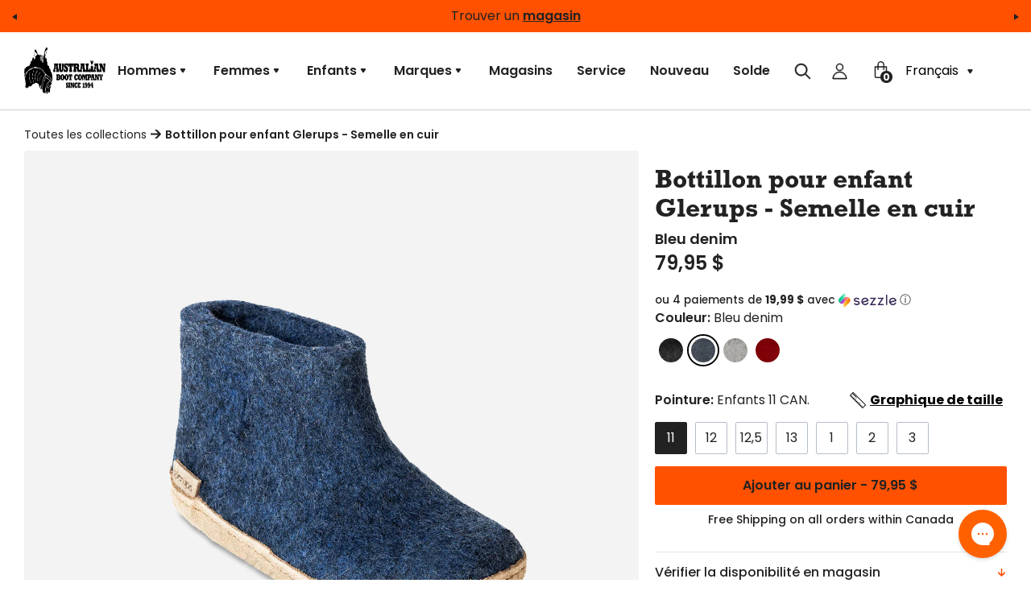

--- FILE ---
content_type: text/html; charset=utf-8
request_url: https://australianboot.com/fr/products/glerups-low-boot-junior-denim
body_size: 46251
content:
<!doctype html>
<!--[if IE 9]> <html class="ie9 no-js cookies" lang="fr"> <![endif]-->
<!--[if (gt IE 9)|!(IE)]><!--> <html class="no-js cookies" lang="fr"> <!--<![endif]-->

<head>
    <meta name="facebook-domain-verification" content="0x6ho5f42it2tk1cezja4ol2emksiw" />
    <meta name="google-site-verification" content="IZzJ8zQGk2E4tOQKWy1vWxnRhWPY2VzrtXaemOm5r94" />
    <meta name="google-site-verification" content="3yOqbW9jiJIrTuOrjQR8oBB0ndNTEf_PRNtLM5dJU9c" />
    <meta name="google-site-verification" content="TmFIl-LBifK0o7njnmZrJ0KtAHoTKrQqBBjbqwVNfDw" />
    
        <script type="text/javascript">
            (function(c,l,a,r,i,t,y){
                c[a]=c[a]||function(){(c[a].q=c[a].q||[]).push(arguments)};
                t=l.createElement(r);t.async=1;t.src="https://www.clarity.ms/tag/"+i;
                y=l.getElementsByTagName(r)[0];y.parentNode.insertBefore(t,y);
            })(window, document, "clarity", "script", "bx0w4zajke");
        </script>
    

    <meta charset="utf-8">
    <!-- Bush Tool Verification ================================================== -->
    <meta name="google-site-verification" content="9MDEjl0_JOc6GBITjd1JcPpHHJx4JWdrUcFe4P4b4Wg" />
    <meta name="msvalidate.01" content="141F3C74D11B812AED70B2419A1D7058" />
    <meta name="yandex-verification" content="ff02a6b8f64eb80a" />
    <meta name="ahrefs-site-verification" content="e78cef4648b367139d5eb20328dd4aa86d7c830fa8ccc4ecf2362db8305aa973">
    <!-- Basic page needs ================================================== -->
    <meta http-equiv="X-UA-Compatible" content="IE=edge">
    <meta name="viewport" content="width=device-width,initial-scale=1">
    <meta name="theme-color" content="#c4cdd5">
    <link rel="canonical" href="https://australianboot.com/fr/products/glerups-low-boot-junior-denim"><link rel="shortcut icon" href="//australianboot.com/cdn/shop/files/Favicon.png?crop=center&height=32&v=1694620020&width=32" type="image/png"><title>Low Boot Junior Denim - Glerups Canada Pantoufle Enfant Bleu
&ndash; Australian Boot Company</title><meta name="description" content="Des pantoufles-bottillons courts en laine naturelle pour enfants, avec semelle en peau de veau semi-tannée au végétal en évitant les produits chimiques inutiles et n&#39;utilisant que des couleurs sans métaux lourds ni teintures toxiques. De la laine 100 % pure et aucune démangeaison. Naturellement comfortable !"><link rel="preconnect" href="https://fonts.gstatic.com" crossorigin>
    <link rel="preconnect" href="https://www.youtube.com">
    <link rel="preconnect" href="https://fonts.googleapis.com">
    <link rel="preconnect" href="https://productreviews.shopifycdn.com">
    <link rel="preconnect" href="https://ajax.googleapis.com">

    <link rel="preconnect" href="https://fonts.gstatic.com" crossorigin>

    <link rel="preconnect" href="https://fonts.googleapis.com">



    




<meta property="og:site_name" content="Australian Boot Company">
<meta property="og:url" content="https://australianboot.com/fr/products/glerups-low-boot-junior-denim">
<meta property="og:title" content="Bottillon pour enfant Glerups - Semelle en cuir">
<meta property="og:type" content="product">
<meta property="og:description" content="Des pantoufles-bottillons courts en laine naturelle pour enfants, avec semelle en peau de veau semi-tannée au végétal en évitant les produits chimiques inutiles et n&#39;utilisant que des couleurs sans métaux lourds ni teintures toxiques. De la laine 100 % pure et aucune démangeaison. Naturellement comfortable !">
    <meta property="product:availability" content="instock">
    <meta property="product:price:amount" content="79.95">
    <meta property="product:price:currency" content="CAD"><meta property="og:image" content="http://australianboot.com/cdn/shop/files/GG_10_Denim_45.png?v=1705519096&width=1500">
            <meta property="og:image:secure_url" content="https://australianboot.com/cdn/shop/files/GG_10_Denim_45.png?v=1705519096&width=1500">
            <meta property="og:image:width" content="1500">
            <meta property="og:image:height" content="1500">
            <meta property="og:image:alt" content="Bottillon pour enfant Glerups - Semelle en cuir"><meta property="og:image" content="http://australianboot.com/cdn/shop/files/GG_10_Denim_Profile.png?v=1705519096&width=1500">
            <meta property="og:image:secure_url" content="https://australianboot.com/cdn/shop/files/GG_10_Denim_Profile.png?v=1705519096&width=1500">
            <meta property="og:image:width" content="1500">
            <meta property="og:image:height" content="1500">
            <meta property="og:image:alt" content="Bottillon pour enfant Glerups - Semelle en cuir"><meta property="og:image" content="http://australianboot.com/cdn/shop/files/GG_10_Denim_Pair.png?v=1705519096&width=1500">
            <meta property="og:image:secure_url" content="https://australianboot.com/cdn/shop/files/GG_10_Denim_Pair.png?v=1705519096&width=1500">
            <meta property="og:image:width" content="1500">
            <meta property="og:image:height" content="1500">
            <meta property="og:image:alt" content="Bottillon pour enfant Glerups - Semelle en cuir">

<meta name="twitter:site" content="@austboot">
<meta name="twitter:card" content="summary_large_image">
<meta name="twitter:title" content="Bottillon pour enfant Glerups - Semelle en cuir">
<meta name="twitter:description" content="Des pantoufles-bottillons courts en laine naturelle pour enfants, avec semelle en peau de veau semi-tannée au végétal en évitant les produits chimiques inutiles et n&#39;utilisant que des couleurs sans métaux lourds ni teintures toxiques. De la laine 100 % pure et aucune démangeaison. Naturellement comfortable !">


    

    <link type="text/css" href="//australianboot.com/cdn/shop/t/104/assets/app.css?v=59567904612357119651761835747" rel="stylesheet">




    
        <script src="//australianboot.com/cdn/shop/t/104/assets/predictive-search.js?v=153056710355792915761755792070" defer="defer"></script>
    

    
    

    

    

    <script>
        document.documentElement.className = document.documentElement.className.replace('no-js', '');

        window.theme = {
            strings: {
                addToCart: "Ajouter au panier",
                soldOut: "Sold Out",
                unavailable: "Unavailable"
            },
            moneyWithoutCurrency: "{{ amount_with_comma_separator }} $",
            settingCurrencyFormat: "{{ amount_with_comma_separator }} $"
        };

        
    </script>

    
    
        <script src="https://www.youtube.com/iframe_api" id="youtube-sdk"></script>
        <script type="module" defer="" src="https://cdn.shopify.com/shopifycloud/shopify-plyr/v1.0/shopify-plyr.en.js"></script>
        <link href="https://cdn.shopify.com/shopifycloud/shopify-plyr/v1.0/shopify-plyr.css" rel="stylesheet" type="text/css" id="plyr-shopify-styles">
    

    <script>
        window.translations = {
            modalSuccessMessage       : "Ajouté à votre panier",
            addToCart                 : "Ajouter au panier",
            addedToCart               : "Ajouté",
            addingToCart              : "Adding...",
            soldOut                   : "Out of Stock",
            notFreeShippingMessage    : "away from free shipping",
            freeShippingMessage       : "You qualify for Free Shipping!",
            shortQuantity             : "Qty",
            finalSaleLabel            : "Final Sale",
            finalSaleMessage          : "This item is final sale. No returns or exchanges allowed on this item.",
            itemCountOne              : "Objet",
            itemCountOther            : "articles",
            itemScreenReader          : "Translation missing: fr.custom.items_count.item_in_cart",
            itemsScreenReader         : "Translation missing: fr.custom.items_count.items_in_cart",
            subTotalLabel             : "Sous-total",
            cartProductRemovedMessage : "a été retiré de votre panier",
            cartNoMoreProducts        : "You can\u0026#39;t add more of this product to the cart.",
            cartNoItems               : "Il n’y a pas d’articles dans votre panier.",
            cartUndoLabel             : "Undo",
            cartEmpty                 : "Votre panier est actuellement vide."
        };

        if ( "fr" == 'fr') {
            window.localeUrl = '/fr';
        } else {
            window.localeUrl = '';
        }

    </script>

    <script>
    const boostSDAssetFileURL = "\/\/australianboot.com\/cdn\/shop\/t\/104\/assets\/boost_sd_assets_file_url.gif?v=20141";
    window.boostSDAssetFileURL = boostSDAssetFileURL;
  
    if (window.boostSDAppConfig) {
      window.boostSDAppConfig.generalSettings.custom_js_asset_url = "//australianboot.com/cdn/shop/t/104/assets/boost-sd-custom.js?v=124693031961542658591768919500";
      window.boostSDAppConfig.generalSettings.custom_css_asset_url = "//australianboot.com/cdn/shop/t/104/assets/boost-sd-custom.css?v=20141";
    }
</script>
    <script type="text/javascript" src="//australianboot.com/cdn/shop/t/104/assets/app.js?v=177154013410360675951755792071" defer="defer"></script>



    
    
        <script> var dataLayerData = {'page': {'template': "product.shoes", 'searchTerm': null, 'searchResults': null, 'currentPage': 1, 'currency': "CAD", 'collection': null}, 'product': {}, 'customer': {}, 'collection': {}, 'cart': { }};dataLayerData.product = {'id': 1581472153634, 'sku': null, 'title': "Bottillon pour enfant Glerups - Semelle en cuir", 'price': "79.95", 'type': "Glerups", 'tags': ["booties","boots","brand:Glerups","children","children's","children's sizes","colour:Denim","delivery","gender:Kids","gift","gift idea","glerups","kids","kids sizes","no laces","nopickup","slipper","slippers","small sizes","sole:Leather","spo-cs-disabled","spo-default","spo-disabled","spo-notify-me-disabled","style:Slipper Boot","unisex","warm","winter","wool","youth"], 'brand': "Glerups", 'inStock': true, 'stockQty': 42, 'hasNoVariants': false, 'numVariants': 7, 'variantsInStock': 7, 'variants': [{'name': "Enfants 11 CAN.", 'inStock': true, 'price': "79.95"},{'name': "Enfants 12 CAN.", 'inStock': true, 'price': "79.95"},{'name': "Enfants 12,5 CAN.", 'inStock': true, 'price': "79.95"},{'name': "Enfants 13 CAN.", 'inStock': true, 'price': "79.95"},{'name': "Enfants 1 CAN.", 'inStock': true, 'price': "79.95"},{'name': "Enfants 2 CAN.", 'inStock': true, 'price': "79.95"},{'name': "Enfants 3 CAN.", 'inStock': true, 'price': "79.95"},]};dataLayerData.cart.total = "0.00"; dataLayerData.cart.count = 0; dataLayerData.cart.products = [];window.dataLayer = window.dataLayer || []; window.dataLayer.push(dataLayerData); </script>
        
        <!-- Google Tag Manager -->
        <script>(function(w,d,s,l,i){w[l]=w[l]||[];w[l].push({'gtm.start':
        new Date().getTime(),event:'gtm.js'});var f=d.getElementsByTagName(s)[0],
        j=d.createElement(s),dl=l!='dataLayer'?'&l='+l:'';j.async=true;j.src=
        'https://www.googletagmanager.com/gtm.js?id='+i+dl;f.parentNode.insertBefore(j,f);
        })(window,document,'script','dataLayer','GTM-TXKCKRTF');</script>
        <!-- End Google Tag Manager -->
    



    <script>window.performance && window.performance.mark && window.performance.mark('shopify.content_for_header.start');</script><meta name="google-site-verification" content="po-4lVcAGcHLHswUSM-BpzlE0Kz6qM4bVbtEUFGhiJw">
<meta id="shopify-digital-wallet" name="shopify-digital-wallet" content="/13731623/digital_wallets/dialog">
<meta name="shopify-checkout-api-token" content="315cb76b6c354899140708d062a15c58">
<link rel="alternate" hreflang="x-default" href="https://australianboot.com/products/glerups-low-boot-junior-denim">
<link rel="alternate" hreflang="en-CA" href="https://australianboot.com/products/glerups-low-boot-junior-denim">
<link rel="alternate" hreflang="fr-CA" href="https://australianboot.com/fr/products/glerups-low-boot-junior-denim">
<link rel="alternate" type="application/json+oembed" href="https://australianboot.com/fr/products/glerups-low-boot-junior-denim.oembed">
<script async="async" src="/checkouts/internal/preloads.js?locale=fr-CA"></script>
<link rel="preconnect" href="https://shop.app" crossorigin="anonymous">
<script async="async" src="https://shop.app/checkouts/internal/preloads.js?locale=fr-CA&shop_id=13731623" crossorigin="anonymous"></script>
<script id="apple-pay-shop-capabilities" type="application/json">{"shopId":13731623,"countryCode":"CA","currencyCode":"CAD","merchantCapabilities":["supports3DS"],"merchantId":"gid:\/\/shopify\/Shop\/13731623","merchantName":"Australian Boot Company","requiredBillingContactFields":["postalAddress","email","phone"],"requiredShippingContactFields":["postalAddress","email","phone"],"shippingType":"shipping","supportedNetworks":["visa","masterCard","interac"],"total":{"type":"pending","label":"Australian Boot Company","amount":"1.00"},"shopifyPaymentsEnabled":true,"supportsSubscriptions":true}</script>
<script id="shopify-features" type="application/json">{"accessToken":"315cb76b6c354899140708d062a15c58","betas":["rich-media-storefront-analytics"],"domain":"australianboot.com","predictiveSearch":true,"shopId":13731623,"locale":"fr"}</script>
<script>var Shopify = Shopify || {};
Shopify.shop = "australian-boot-company-2.myshopify.com";
Shopify.locale = "fr";
Shopify.currency = {"active":"CAD","rate":"1.0"};
Shopify.country = "CA";
Shopify.theme = {"name":"Update - ABC - iamota (Production)","id":169515188258,"schema_name":"iamota Theme Foundation","schema_version":"2.0.0","theme_store_id":null,"role":"main"};
Shopify.theme.handle = "null";
Shopify.theme.style = {"id":null,"handle":null};
Shopify.cdnHost = "australianboot.com/cdn";
Shopify.routes = Shopify.routes || {};
Shopify.routes.root = "/fr/";</script>
<script type="module">!function(o){(o.Shopify=o.Shopify||{}).modules=!0}(window);</script>
<script>!function(o){function n(){var o=[];function n(){o.push(Array.prototype.slice.apply(arguments))}return n.q=o,n}var t=o.Shopify=o.Shopify||{};t.loadFeatures=n(),t.autoloadFeatures=n()}(window);</script>
<script>
  window.ShopifyPay = window.ShopifyPay || {};
  window.ShopifyPay.apiHost = "shop.app\/pay";
  window.ShopifyPay.redirectState = null;
</script>
<script id="shop-js-analytics" type="application/json">{"pageType":"product"}</script>
<script defer="defer" async type="module" src="//australianboot.com/cdn/shopifycloud/shop-js/modules/v2/client.init-shop-cart-sync_BcDpqI9l.fr.esm.js"></script>
<script defer="defer" async type="module" src="//australianboot.com/cdn/shopifycloud/shop-js/modules/v2/chunk.common_a1Rf5Dlz.esm.js"></script>
<script defer="defer" async type="module" src="//australianboot.com/cdn/shopifycloud/shop-js/modules/v2/chunk.modal_Djra7sW9.esm.js"></script>
<script type="module">
  await import("//australianboot.com/cdn/shopifycloud/shop-js/modules/v2/client.init-shop-cart-sync_BcDpqI9l.fr.esm.js");
await import("//australianboot.com/cdn/shopifycloud/shop-js/modules/v2/chunk.common_a1Rf5Dlz.esm.js");
await import("//australianboot.com/cdn/shopifycloud/shop-js/modules/v2/chunk.modal_Djra7sW9.esm.js");

  window.Shopify.SignInWithShop?.initShopCartSync?.({"fedCMEnabled":true,"windoidEnabled":true});

</script>
<script>
  window.Shopify = window.Shopify || {};
  if (!window.Shopify.featureAssets) window.Shopify.featureAssets = {};
  window.Shopify.featureAssets['shop-js'] = {"shop-cart-sync":["modules/v2/client.shop-cart-sync_BLrx53Hf.fr.esm.js","modules/v2/chunk.common_a1Rf5Dlz.esm.js","modules/v2/chunk.modal_Djra7sW9.esm.js"],"init-fed-cm":["modules/v2/client.init-fed-cm_C8SUwJ8U.fr.esm.js","modules/v2/chunk.common_a1Rf5Dlz.esm.js","modules/v2/chunk.modal_Djra7sW9.esm.js"],"shop-cash-offers":["modules/v2/client.shop-cash-offers_BBp_MjBM.fr.esm.js","modules/v2/chunk.common_a1Rf5Dlz.esm.js","modules/v2/chunk.modal_Djra7sW9.esm.js"],"shop-login-button":["modules/v2/client.shop-login-button_Dw6kG_iO.fr.esm.js","modules/v2/chunk.common_a1Rf5Dlz.esm.js","modules/v2/chunk.modal_Djra7sW9.esm.js"],"pay-button":["modules/v2/client.pay-button_BJDaAh68.fr.esm.js","modules/v2/chunk.common_a1Rf5Dlz.esm.js","modules/v2/chunk.modal_Djra7sW9.esm.js"],"shop-button":["modules/v2/client.shop-button_DBWL94V3.fr.esm.js","modules/v2/chunk.common_a1Rf5Dlz.esm.js","modules/v2/chunk.modal_Djra7sW9.esm.js"],"avatar":["modules/v2/client.avatar_BTnouDA3.fr.esm.js"],"init-windoid":["modules/v2/client.init-windoid_77FSIiws.fr.esm.js","modules/v2/chunk.common_a1Rf5Dlz.esm.js","modules/v2/chunk.modal_Djra7sW9.esm.js"],"init-shop-for-new-customer-accounts":["modules/v2/client.init-shop-for-new-customer-accounts_QoC3RJm9.fr.esm.js","modules/v2/client.shop-login-button_Dw6kG_iO.fr.esm.js","modules/v2/chunk.common_a1Rf5Dlz.esm.js","modules/v2/chunk.modal_Djra7sW9.esm.js"],"init-shop-email-lookup-coordinator":["modules/v2/client.init-shop-email-lookup-coordinator_D4ioGzPw.fr.esm.js","modules/v2/chunk.common_a1Rf5Dlz.esm.js","modules/v2/chunk.modal_Djra7sW9.esm.js"],"init-shop-cart-sync":["modules/v2/client.init-shop-cart-sync_BcDpqI9l.fr.esm.js","modules/v2/chunk.common_a1Rf5Dlz.esm.js","modules/v2/chunk.modal_Djra7sW9.esm.js"],"shop-toast-manager":["modules/v2/client.shop-toast-manager_B-eIbpHW.fr.esm.js","modules/v2/chunk.common_a1Rf5Dlz.esm.js","modules/v2/chunk.modal_Djra7sW9.esm.js"],"init-customer-accounts":["modules/v2/client.init-customer-accounts_BcBSUbIK.fr.esm.js","modules/v2/client.shop-login-button_Dw6kG_iO.fr.esm.js","modules/v2/chunk.common_a1Rf5Dlz.esm.js","modules/v2/chunk.modal_Djra7sW9.esm.js"],"init-customer-accounts-sign-up":["modules/v2/client.init-customer-accounts-sign-up_DvG__VHD.fr.esm.js","modules/v2/client.shop-login-button_Dw6kG_iO.fr.esm.js","modules/v2/chunk.common_a1Rf5Dlz.esm.js","modules/v2/chunk.modal_Djra7sW9.esm.js"],"shop-follow-button":["modules/v2/client.shop-follow-button_Dnx6fDH9.fr.esm.js","modules/v2/chunk.common_a1Rf5Dlz.esm.js","modules/v2/chunk.modal_Djra7sW9.esm.js"],"checkout-modal":["modules/v2/client.checkout-modal_BDH3MUqJ.fr.esm.js","modules/v2/chunk.common_a1Rf5Dlz.esm.js","modules/v2/chunk.modal_Djra7sW9.esm.js"],"shop-login":["modules/v2/client.shop-login_CV9Paj8R.fr.esm.js","modules/v2/chunk.common_a1Rf5Dlz.esm.js","modules/v2/chunk.modal_Djra7sW9.esm.js"],"lead-capture":["modules/v2/client.lead-capture_DGQOTB4e.fr.esm.js","modules/v2/chunk.common_a1Rf5Dlz.esm.js","modules/v2/chunk.modal_Djra7sW9.esm.js"],"payment-terms":["modules/v2/client.payment-terms_BQYK7nq4.fr.esm.js","modules/v2/chunk.common_a1Rf5Dlz.esm.js","modules/v2/chunk.modal_Djra7sW9.esm.js"]};
</script>
<script>(function() {
  var isLoaded = false;
  function asyncLoad() {
    if (isLoaded) return;
    isLoaded = true;
    var urls = ["https:\/\/chimpstatic.com\/mcjs-connected\/js\/users\/2679a34498d4a18320e1b792a\/6bfae9f679ca6900086e10b59.js?shop=australian-boot-company-2.myshopify.com","https:\/\/media.getmason.io\/api\/modemagic\/loader600f1ef197241dd8853ad2a095acdf97.js?shop=australian-boot-company-2.myshopify.com","https:\/\/app.kiwisizing.com\/web\/js\/dist\/kiwiSizing\/plugin\/SizingPlugin.prod.js?v=330\u0026shop=australian-boot-company-2.myshopify.com","https:\/\/shopify-widget.route.com\/shopify.widget.js?shop=australian-boot-company-2.myshopify.com","https:\/\/cdn.pushowl.com\/latest\/sdks\/pushowl-shopify.js?subdomain=australian-boot-company-2\u0026environment=production\u0026guid=1108f8c4-fb8a-4a2e-bc35-d49da95d4537\u0026shop=australian-boot-company-2.myshopify.com","\/\/backinstock.useamp.com\/widget\/9667_1767153679.js?category=bis\u0026v=6\u0026shop=australian-boot-company-2.myshopify.com"];
    for (var i = 0; i < urls.length; i++) {
      var s = document.createElement('script');
      s.type = 'text/javascript';
      s.async = true;
      s.src = urls[i];
      var x = document.getElementsByTagName('script')[0];
      x.parentNode.insertBefore(s, x);
    }
  };
  if(window.attachEvent) {
    window.attachEvent('onload', asyncLoad);
  } else {
    window.addEventListener('load', asyncLoad, false);
  }
})();</script>
<script id="__st">var __st={"a":13731623,"offset":-18000,"reqid":"8cc86853-1939-4687-ab25-59e537609f6e-1769264665","pageurl":"australianboot.com\/fr\/products\/glerups-low-boot-junior-denim","u":"91d3125e299a","p":"product","rtyp":"product","rid":1581472153634};</script>
<script>window.ShopifyPaypalV4VisibilityTracking = true;</script>
<script id="captcha-bootstrap">!function(){'use strict';const t='contact',e='account',n='new_comment',o=[[t,t],['blogs',n],['comments',n],[t,'customer']],c=[[e,'customer_login'],[e,'guest_login'],[e,'recover_customer_password'],[e,'create_customer']],r=t=>t.map((([t,e])=>`form[action*='/${t}']:not([data-nocaptcha='true']) input[name='form_type'][value='${e}']`)).join(','),a=t=>()=>t?[...document.querySelectorAll(t)].map((t=>t.form)):[];function s(){const t=[...o],e=r(t);return a(e)}const i='password',u='form_key',d=['recaptcha-v3-token','g-recaptcha-response','h-captcha-response',i],f=()=>{try{return window.sessionStorage}catch{return}},m='__shopify_v',_=t=>t.elements[u];function p(t,e,n=!1){try{const o=window.sessionStorage,c=JSON.parse(o.getItem(e)),{data:r}=function(t){const{data:e,action:n}=t;return t[m]||n?{data:e,action:n}:{data:t,action:n}}(c);for(const[e,n]of Object.entries(r))t.elements[e]&&(t.elements[e].value=n);n&&o.removeItem(e)}catch(o){console.error('form repopulation failed',{error:o})}}const l='form_type',E='cptcha';function T(t){t.dataset[E]=!0}const w=window,h=w.document,L='Shopify',v='ce_forms',y='captcha';let A=!1;((t,e)=>{const n=(g='f06e6c50-85a8-45c8-87d0-21a2b65856fe',I='https://cdn.shopify.com/shopifycloud/storefront-forms-hcaptcha/ce_storefront_forms_captcha_hcaptcha.v1.5.2.iife.js',D={infoText:'Protégé par hCaptcha',privacyText:'Confidentialité',termsText:'Conditions'},(t,e,n)=>{const o=w[L][v],c=o.bindForm;if(c)return c(t,g,e,D).then(n);var r;o.q.push([[t,g,e,D],n]),r=I,A||(h.body.append(Object.assign(h.createElement('script'),{id:'captcha-provider',async:!0,src:r})),A=!0)});var g,I,D;w[L]=w[L]||{},w[L][v]=w[L][v]||{},w[L][v].q=[],w[L][y]=w[L][y]||{},w[L][y].protect=function(t,e){n(t,void 0,e),T(t)},Object.freeze(w[L][y]),function(t,e,n,w,h,L){const[v,y,A,g]=function(t,e,n){const i=e?o:[],u=t?c:[],d=[...i,...u],f=r(d),m=r(i),_=r(d.filter((([t,e])=>n.includes(e))));return[a(f),a(m),a(_),s()]}(w,h,L),I=t=>{const e=t.target;return e instanceof HTMLFormElement?e:e&&e.form},D=t=>v().includes(t);t.addEventListener('submit',(t=>{const e=I(t);if(!e)return;const n=D(e)&&!e.dataset.hcaptchaBound&&!e.dataset.recaptchaBound,o=_(e),c=g().includes(e)&&(!o||!o.value);(n||c)&&t.preventDefault(),c&&!n&&(function(t){try{if(!f())return;!function(t){const e=f();if(!e)return;const n=_(t);if(!n)return;const o=n.value;o&&e.removeItem(o)}(t);const e=Array.from(Array(32),(()=>Math.random().toString(36)[2])).join('');!function(t,e){_(t)||t.append(Object.assign(document.createElement('input'),{type:'hidden',name:u})),t.elements[u].value=e}(t,e),function(t,e){const n=f();if(!n)return;const o=[...t.querySelectorAll(`input[type='${i}']`)].map((({name:t})=>t)),c=[...d,...o],r={};for(const[a,s]of new FormData(t).entries())c.includes(a)||(r[a]=s);n.setItem(e,JSON.stringify({[m]:1,action:t.action,data:r}))}(t,e)}catch(e){console.error('failed to persist form',e)}}(e),e.submit())}));const S=(t,e)=>{t&&!t.dataset[E]&&(n(t,e.some((e=>e===t))),T(t))};for(const o of['focusin','change'])t.addEventListener(o,(t=>{const e=I(t);D(e)&&S(e,y())}));const B=e.get('form_key'),M=e.get(l),P=B&&M;t.addEventListener('DOMContentLoaded',(()=>{const t=y();if(P)for(const e of t)e.elements[l].value===M&&p(e,B);[...new Set([...A(),...v().filter((t=>'true'===t.dataset.shopifyCaptcha))])].forEach((e=>S(e,t)))}))}(h,new URLSearchParams(w.location.search),n,t,e,['guest_login'])})(!0,!0)}();</script>
<script integrity="sha256-4kQ18oKyAcykRKYeNunJcIwy7WH5gtpwJnB7kiuLZ1E=" data-source-attribution="shopify.loadfeatures" defer="defer" src="//australianboot.com/cdn/shopifycloud/storefront/assets/storefront/load_feature-a0a9edcb.js" crossorigin="anonymous"></script>
<script crossorigin="anonymous" defer="defer" src="//australianboot.com/cdn/shopifycloud/storefront/assets/shopify_pay/storefront-65b4c6d7.js?v=20250812"></script>
<script data-source-attribution="shopify.dynamic_checkout.dynamic.init">var Shopify=Shopify||{};Shopify.PaymentButton=Shopify.PaymentButton||{isStorefrontPortableWallets:!0,init:function(){window.Shopify.PaymentButton.init=function(){};var t=document.createElement("script");t.src="https://australianboot.com/cdn/shopifycloud/portable-wallets/latest/portable-wallets.fr.js",t.type="module",document.head.appendChild(t)}};
</script>
<script data-source-attribution="shopify.dynamic_checkout.buyer_consent">
  function portableWalletsHideBuyerConsent(e){var t=document.getElementById("shopify-buyer-consent"),n=document.getElementById("shopify-subscription-policy-button");t&&n&&(t.classList.add("hidden"),t.setAttribute("aria-hidden","true"),n.removeEventListener("click",e))}function portableWalletsShowBuyerConsent(e){var t=document.getElementById("shopify-buyer-consent"),n=document.getElementById("shopify-subscription-policy-button");t&&n&&(t.classList.remove("hidden"),t.removeAttribute("aria-hidden"),n.addEventListener("click",e))}window.Shopify?.PaymentButton&&(window.Shopify.PaymentButton.hideBuyerConsent=portableWalletsHideBuyerConsent,window.Shopify.PaymentButton.showBuyerConsent=portableWalletsShowBuyerConsent);
</script>
<script data-source-attribution="shopify.dynamic_checkout.cart.bootstrap">document.addEventListener("DOMContentLoaded",(function(){function t(){return document.querySelector("shopify-accelerated-checkout-cart, shopify-accelerated-checkout")}if(t())Shopify.PaymentButton.init();else{new MutationObserver((function(e,n){t()&&(Shopify.PaymentButton.init(),n.disconnect())})).observe(document.body,{childList:!0,subtree:!0})}}));
</script>
<link id="shopify-accelerated-checkout-styles" rel="stylesheet" media="screen" href="https://australianboot.com/cdn/shopifycloud/portable-wallets/latest/accelerated-checkout-backwards-compat.css" crossorigin="anonymous">
<style id="shopify-accelerated-checkout-cart">
        #shopify-buyer-consent {
  margin-top: 1em;
  display: inline-block;
  width: 100%;
}

#shopify-buyer-consent.hidden {
  display: none;
}

#shopify-subscription-policy-button {
  background: none;
  border: none;
  padding: 0;
  text-decoration: underline;
  font-size: inherit;
  cursor: pointer;
}

#shopify-subscription-policy-button::before {
  box-shadow: none;
}

      </style>

<script>window.performance && window.performance.mark && window.performance.mark('shopify.content_for_header.end');</script>

    <!-- Yotpo review widget script -->
    <script type="text/javascript">
        (function e(){var e=document.createElement("script");e.type="text/javascript",e.async=true,e.src="//staticw2.yotpo.com/sdOz2bjpqmG0aMh2gbbkqEuNe2Bgurw6grJDat8h/widget.js?languageCode=fr";var t=document.getElementsByTagName("script")[0];t.parentNode.insertBefore(e,t)})();
    </script>
<!-- BEGIN app block: shopify://apps/klaviyo-email-marketing-sms/blocks/klaviyo-onsite-embed/2632fe16-c075-4321-a88b-50b567f42507 -->












  <script async src="https://static.klaviyo.com/onsite/js/WNmm7h/klaviyo.js?company_id=WNmm7h"></script>
  <script>!function(){if(!window.klaviyo){window._klOnsite=window._klOnsite||[];try{window.klaviyo=new Proxy({},{get:function(n,i){return"push"===i?function(){var n;(n=window._klOnsite).push.apply(n,arguments)}:function(){for(var n=arguments.length,o=new Array(n),w=0;w<n;w++)o[w]=arguments[w];var t="function"==typeof o[o.length-1]?o.pop():void 0,e=new Promise((function(n){window._klOnsite.push([i].concat(o,[function(i){t&&t(i),n(i)}]))}));return e}}})}catch(n){window.klaviyo=window.klaviyo||[],window.klaviyo.push=function(){var n;(n=window._klOnsite).push.apply(n,arguments)}}}}();</script>

  
    <script id="viewed_product">
      if (item == null) {
        var _learnq = _learnq || [];

        var MetafieldReviews = null
        var MetafieldYotpoRating = null
        var MetafieldYotpoCount = null
        var MetafieldLooxRating = null
        var MetafieldLooxCount = null
        var okendoProduct = null
        var okendoProductReviewCount = null
        var okendoProductReviewAverageValue = null
        try {
          // The following fields are used for Customer Hub recently viewed in order to add reviews.
          // This information is not part of __kla_viewed. Instead, it is part of __kla_viewed_reviewed_items
          MetafieldReviews = {"rating_count":0};
          MetafieldYotpoRating = "0"
          MetafieldYotpoCount = "0"
          MetafieldLooxRating = null
          MetafieldLooxCount = null

          okendoProduct = null
          // If the okendo metafield is not legacy, it will error, which then requires the new json formatted data
          if (okendoProduct && 'error' in okendoProduct) {
            okendoProduct = null
          }
          okendoProductReviewCount = okendoProduct ? okendoProduct.reviewCount : null
          okendoProductReviewAverageValue = okendoProduct ? okendoProduct.reviewAverageValue : null
        } catch (error) {
          console.error('Error in Klaviyo onsite reviews tracking:', error);
        }

        var item = {
          Name: "Bottillon pour enfant Glerups - Semelle en cuir",
          ProductID: 1581472153634,
          Categories: ["Enfants","Glerups","Glerups Enfants","Glerups Enfants Meilleures Ventes","KIDS TAX OVERIDE","Tous","Tous les enfants"],
          ImageURL: "https://australianboot.com/cdn/shop/files/GG_10_Denim_45_grande.png?v=1705519096",
          URL: "https://australianboot.com/fr/products/glerups-low-boot-junior-denim",
          Brand: "Glerups",
          Price: "$79.95",
          Value: "79.95",
          CompareAtPrice: "$0.00"
        };
        _learnq.push(['track', 'Viewed Product', item]);
        _learnq.push(['trackViewedItem', {
          Title: item.Name,
          ItemId: item.ProductID,
          Categories: item.Categories,
          ImageUrl: item.ImageURL,
          Url: item.URL,
          Metadata: {
            Brand: item.Brand,
            Price: item.Price,
            Value: item.Value,
            CompareAtPrice: item.CompareAtPrice
          },
          metafields:{
            reviews: MetafieldReviews,
            yotpo:{
              rating: MetafieldYotpoRating,
              count: MetafieldYotpoCount,
            },
            loox:{
              rating: MetafieldLooxRating,
              count: MetafieldLooxCount,
            },
            okendo: {
              rating: okendoProductReviewAverageValue,
              count: okendoProductReviewCount,
            }
          }
        }]);
      }
    </script>
  




  <script>
    window.klaviyoReviewsProductDesignMode = false
  </script>







<!-- END app block --><!-- BEGIN app block: shopify://apps/langify/blocks/langify/b50c2edb-8c63-4e36-9e7c-a7fdd62ddb8f --><!-- BEGIN app snippet: ly-switcher-factory -->




<style>
  .ly-switcher-wrapper.ly-hide, .ly-recommendation.ly-hide, .ly-recommendation .ly-submit-btn {
    display: none !important;
  }

  #ly-switcher-factory-template {
    display: none;
  }


  
</style>


<template id="ly-switcher-factory-template">
<div data-breakpoint="" class="ly-switcher-wrapper ly-breakpoint-1 fixed bottom_right ly-hide" style="font-size: 14px; margin: 0px 0px; "><div data-dropup="false" onclick="langify.switcher.toggleSwitcherOpen(this)" class="ly-languages-switcher ly-custom-dropdown-switcher ly-bright-theme" style=" margin: 0px 0px;">
          <span role="button" tabindex="0" aria-label="Selected language: français" aria-expanded="false" aria-controls="languagesSwitcherList-1" class="ly-custom-dropdown-current" style="background: #ffffff; color: #000000;  "><i class="ly-icon ly-flag-icon ly-flag-icon-fr fr "></i><span class="ly-custom-dropdown-current-inner ly-custom-dropdown-current-inner-text">français
</span>
<div aria-hidden="true" class="ly-arrow ly-arrow-black stroke" style="vertical-align: middle; width: 14.0px; height: 14.0px;">
        <svg xmlns="http://www.w3.org/2000/svg" viewBox="0 0 14.0 14.0" height="14.0px" width="14.0px" style="position: absolute;">
          <path d="M1 4.5 L7.0 10.5 L13.0 4.5" fill="transparent" stroke="#000000" stroke-width="1px"/>
        </svg>
      </div>
          </span>
          <ul id="languagesSwitcherList-1" role="list" class="ly-custom-dropdown-list ly-is-open ly-bright-theme" style="background: #ffffff; color: #000000; "><li key="en" style="color: #000000;  margin: 0px 0px;" tabindex="-1">
                  <a class="ly-custom-dropdown-list-element ly-languages-switcher-link ly-bright-theme"
                    href="#"
                      data-language-code="en" 
                    
                    data-ly-locked="true" rel="nofollow"><i class="ly-icon ly-flag-icon ly-flag-icon-en"></i><span class="ly-custom-dropdown-list-element-right">anglais</span></a>
                </li><li key="fr" style="color: #000000;  margin: 0px 0px;" tabindex="-1">
                  <a class="ly-custom-dropdown-list-element ly-languages-switcher-link ly-bright-theme"
                    href="#"
                      data-language-code="fr" 
                    
                    data-ly-locked="true" rel="nofollow"><i class="ly-icon ly-flag-icon ly-flag-icon-fr"></i><span class="ly-custom-dropdown-list-element-right">français</span></a>
                </li></ul>
        </div></div>
</template><link rel="preload stylesheet" href="https://cdn.shopify.com/extensions/019a5e5e-a484-720d-b1ab-d37a963e7bba/extension-langify-79/assets/langify-flags.css" as="style" media="print" onload="this.media='all'; this.onload=null;"><!-- END app snippet -->

<script>
  var langify = window.langify || {};
  var customContents = {};
  var customContents_image = {};
  var langifySettingsOverwrites = {};
  var defaultSettings = {
    debug: false,               // BOOL : Enable/disable console logs
    observe: true,              // BOOL : Enable/disable the entire mutation observer (off switch)
    observeLinks: false,
    observeImages: true,
    observeCustomContents: true,
    maxMutations: 5,
    timeout: 100,               // INT : Milliseconds to wait after a mutation, before the next mutation event will be allowed for the element
    linksBlacklist: [],
    usePlaceholderMatching: false
  };

  if(langify.settings) { 
    langifySettingsOverwrites = Object.assign({}, langify.settings);
    langify.settings = Object.assign(defaultSettings, langify.settings); 
  } else { 
    langify.settings = defaultSettings; 
  }

  langify.settings.theme = null;
  langify.settings.switcher = null;
  if(langify.settings.switcher === null) {
    langify.settings.switcher = {};
  }
  langify.settings.switcher.customIcons = null;

  langify.locale = langify.locale || {
    country_code: "CA",
    language_code: "fr",
    currency_code: null,
    primary: false,
    iso_code: "fr",
    root_url: "\/fr",
    language_id: "ly203480",
    shop_url: "https:\/\/australianboot.com",
    domain_feature_enabled: null,
    languages: [{
        iso_code: "en",
        root_url: "\/",
        domain: null,
      },{
        iso_code: "fr",
        root_url: "\/fr",
        domain: null,
      },]
  };

  langify.localization = {
    available_countries: ["Canada"],
    available_languages: [{"shop_locale":{"locale":"en","enabled":true,"primary":true,"published":true}},{"shop_locale":{"locale":"fr","enabled":true,"primary":false,"published":true}}],
    country: "Canada",
    language: {"shop_locale":{"locale":"fr","enabled":true,"primary":false,"published":true}},
    market: {
      handle: "ca",
      id: 1872035874,
      metafields: {"error":"json not allowed for this object"},
    }
  };

  // Disable link correction ALWAYS on languages with mapped domains
  
  if(langify.locale.root_url == '/') {
    langify.settings.observeLinks = false;
  }


  function extractImageObject(val) {
  if (!val || val === '') return false;

  // Handle src-sets (e.g., "image_600x600.jpg 1x, image_1200x1200.jpg 2x")
  if (val.search(/([0-9]+w?h?x?,)/gi) > -1) {
    val = val.split(/([0-9]+w?h?x?,)/gi)[0];
  }

  const hostBegin = val.indexOf('//') !== -1 ? val.indexOf('//') : 0;
  const hostEnd = val.lastIndexOf('/') + 1;
  const host = val.substring(hostBegin, hostEnd);
  let afterHost = val.substring(hostEnd);

  // Remove query/hash fragments
  afterHost = afterHost.split('#')[0].split('?')[0];

  // Extract name before any Shopify modifiers or file extension
  // e.g., "photo_600x600_crop_center@2x.jpg" → "photo"
  const name = afterHost.replace(
    /(_[0-9]+x[0-9]*|_{width}x|_{size})?(_crop_(top|center|bottom|left|right))?(@[0-9]*x)?(\.progressive)?(\.(png\.jpg|jpe?g|png|gif|webp))?$/i,
    ''
  );

  // Extract file extension (if any)
  let type = '';
  const match = afterHost.match(/\.(png\.jpg|jpe?g|png|gif|webp)$/i);
  if (match) {
    type = match[1].replace('png.jpg', 'jpg'); // fix weird double-extension cases
  }

  // Clean file name with extension or suffixes normalized
  const file = afterHost.replace(
    /(_[0-9]+x[0-9]*|_{width}x|_{size})?(_crop_(top|center|bottom|left|right))?(@[0-9]*x)?(\.progressive)?(\.(png\.jpg|jpe?g|png|gif|webp))?$/i,
    type ? '.' + type : ''
  );

  return { host, name, type, file };
}



  /* Custom Contents Section*/
  var customContents = {};

customContents["ALL SALES FINAL on discontinued and sale items, no exchanges or refunds"
          .toLowerCase()
          .trim()
          .replace(/\s+/g, " ")] = 'TOUTES LES VENTES SONT FINALES sur les produits en solde ou de fin de série, aucun échange ou remboursement.';
customContents["Moss"
          .toLowerCase()
          .trim()
          .replace(/\s+/g, " ")] = 'Vert mousse';
customContents["Colour"
          .toLowerCase()
          .trim()
          .replace(/\s+/g, " ")] = 'Couleur';
customContents["Color"
          .toLowerCase()
          .trim()
          .replace(/\s+/g, " ")] = 'Couleur';
customContents["Size"
          .toLowerCase()
          .trim()
          .replace(/\s+/g, " ")] = 'Pointure';
customContents["Series"
          .toLowerCase()
          .trim()
          .replace(/\s+/g, " ")] = 'Série';
customContents["Mens"
          .toLowerCase()
          .trim()
          .replace(/\s+/g, " ")] = 'Hommes';
customContents["Womens"
          .toLowerCase()
          .trim()
          .replace(/\s+/g, " ")] = 'Femmes';
customContents["Kids"
          .toLowerCase()
          .trim()
          .replace(/\s+/g, " ")] = 'Enfants';
customContents["Lifetime Boot Care \u0026 Service in store"
          .toLowerCase()
          .trim()
          .replace(/\s+/g, " ")] = 'Produits et <a href=“https://australianboot.com/pages/boot-care”>services d\'entretien longue </a> durée offerts en magasin';
customContents["Try our Virtual Fittings"
          .toLowerCase()
          .trim()
          .replace(/\s+/g, " ")] = 'Profitez d\'un <a href="https://australianboot.com/pages/virtual-fitting">essayage virtuel </a>';
customContents["VIew All"
          .toLowerCase()
          .trim()
          .replace(/\s+/g, " ")] = 'Tout afficher';
customContents["Log Out"
          .toLowerCase()
          .trim()
          .replace(/\s+/g, " ")] = 'Fermer la session';
customContents["Find a Store"
          .toLowerCase()
          .trim()
          .replace(/\s+/g, " ")] = 'Trouver un magasin';
customContents["Help \u0026 Support"
          .toLowerCase()
          .trim()
          .replace(/\s+/g, " ")] = 'Aide et soutien';
customContents["Your use of australianboot.com is expressly conditioned on your acceptance without modification of the following terms and conditions (the \"Terms \u0026 Conditions\"). By using australianboot.com, you signify your acceptance of these Terms \u0026 Conditions."
          .toLowerCase()
          .trim()
          .replace(/\s+/g, " ")] = 'Votre utilisation du site Web australianboot.com est conditionnelle à votre acceptation, sans modification, des conditions et modalités suivantes (les « conditions et modalités »). En utilisant le site australianboot.com, vous confirmez votre acceptation de ces conditions et modalités.';
customContents["Please read these terms and conditions before using this website."
          .toLowerCase()
          .trim()
          .replace(/\s+/g, " ")] = 'Veuillez lire attentivement les conditions et modalités avant d\'accéder à ce site Web.';
customContents["The Australian Boot Company Limited (\"Australian Boot Company\") may, at its sole discretion and for any reason, modify, supplement or amend these Terms \u0026 Conditions without any notice or liability to you or any other person, by posting revised Terms \u0026 Conditions on the australianboot.com website. Your continued use of the australianboot.com website signifies your acceptance of such revised Terms \u0026 Conditions, so check back frequently to read the most recent version."
          .toLowerCase()
          .trim()
          .replace(/\s+/g, " ")] = 'L\'entreprise Australian Boot Company Limited (« Australian Boot Company ») peut, à sa seule discrétion et pour toute raison, modifier, amender ou compléter ces conditions et modalités sans avis et sans engager sa responsabilité envers vous ou toute autre personne, en affichant des conditions et modalités révisées sur le site Web australianboot.com. Votre utilisation subséquente du site australianboot.com signifie que vous confirmez votre acceptation de ces conditions et modalités révisées ; nous vous conseillons donc d\'en consulter régulièrement la plus récente version.';
customContents["User name and password"
          .toLowerCase()
          .trim()
          .replace(/\s+/g, " ")] = 'Nom d\'utilisateur et mot de passe';
customContents["Your australianboot.com website account may be accessed only by use of your login name and password. You are solely responsible and liable for any use and misuse of your login name and password and for all activities that occur under your login name and password. For security reasons, you must keep your login name and password confidential and not disclose them to any person or permit any other person to use them, except an authorized Australian Boot Company representative. Australian Boot Company recommends that you choose a password that is unique to you and not easily guessed by others. You should change your password on a regular basis, and you must log out at the end of each session."
          .toLowerCase()
          .trim()
          .replace(/\s+/g, " ")] = 'Vous ne pouvez accéder à votre compte Web australianboot.com qu\'en utilisant votre nom d\'utilisateur et votre mot de passe. Vous convenez que vous êtes entièrement responsable de tout usage ou mésusage de votre nom d\'utilisateur et de votre mot de passe et de toutes activités reliées à votre nom d\'utilisateur et à votre mot de passe. Pour des raisons de sécurité, vous devez préserver la confidentialité de votre nom d\'utilisateur et de votre mot de passe et ne les divulguer à personne, ni permettre à quiconque de les utiliser, à l\'exception d\'un représentant autorisé de la Australian Boot Company. Australian Boot Company vous recommande de choisir un mot de passe que vous êtes seul à connaître et qui est difficile à deviner. Vous devez changer votre mot de passe régulièrement et toujours utiliser le bouton de déconnexion pour fermer chaque session.';
customContents["All login names and passwords remain the property of Australian Boot Company, and may be cancelled or suspended at any time by Australian Boot Company without any notice or liability to you or any other person. Australian Boot Company is not under any obligation to verify the actual identity or authority of the user of any login name or password."
          .toLowerCase()
          .trim()
          .replace(/\s+/g, " ")] = 'Tous les noms d\'utilisateur et les mots de passe sont la propriété de Australian Boot Company, et peuvent être annulés ou suspendus en tout temps par Australian Boot Company sans avis et sans engager sa responsabilité envers vous ou toute autre personne. Australian Boot Company n\'est pas tenue de confirmer la véritable identité ou le pouvoir de toute personne utilisant un nom de compte ou un mot de passe.';
customContents["You must immediately notify Australian Boot Company of any unauthorized use of your login name or password, or if you know or suspect that your login name or password has been lost or stolen, has become known to any other person, or has been otherwise compromised."
          .toLowerCase()
          .trim()
          .replace(/\s+/g, " ")] = 'Vous devez immédiatement prévenir la Australian Boot Company de toute utilisation non autorisée de votre nom d\'utilisateur ou de votre mot de passe, ou si vous savez ou soupçonnez que votre nom d\'utilisateur ou votre mot de passe a été perdu ou volé, porté à la connaissance d\'un tiers ou compromis par ailleurs.';
customContents["Use of site"
          .toLowerCase()
          .trim()
          .replace(/\s+/g, " ")] = 'Utilisation du site';
customContents["Neither the australianboot.com website nor its content may be, in whole or in part, copied, reproduced, republished, uploaded, posted, transmitted or distributed without the written permission of Australian Boot Company, except that you may download, display and print the content presented on australianboot.com for your personal, non-commercial use only."
          .toLowerCase()
          .trim()
          .replace(/\s+/g, " ")] = 'Ni le site Web australianboot.com website ni son contenu ne peuvent être, en totalité ou en partie, copiés, reproduits, réédités, téléchargés, affichés, transmis ou diffusés sans le consentement écrit de Australian Boot Company, sauf qu\'il vous est permis de télécharger, d\'afficher et d\'imprimer le matériel présenté sur australianboot.com pour des fins d\'utilisation uniquement personnelle et non commerciale.';
customContents["The australianboot.com website, and all content therein, is not intended for use by children under the age of 13. Use of the australianboot.com website is void where prohibited by applicable law."
          .toLowerCase()
          .trim()
          .replace(/\s+/g, " ")] = 'Le site Web australianboot.com et tout le matériel qu\'il contient ne sont pas destinés aux enfants de moins de 13 ans. L\'utilisation du site Web australianboot.com est nulle là où la loi l\'interdit.';
customContents["You are prohibited from contributing, posting or transmitting to this website any infringing, unlawful, threatening, libelous, defamatory, obscene, indecent, inflammatory, pornographic or profane content or any content that could constitute or encourage conduct that would be considered a criminal offence, give rise to civil liability, or otherwise violate any law."
          .toLowerCase()
          .trim()
          .replace(/\s+/g, " ")] = 'Il vous est interdit de mettre en ligne, d\'afficher ou de transmettre sur ce site Web tout contenu fautif, illégal, dangereux, calomnieux, diffamatoire, obscène, indécent ou pornographique ou tout matériel qui pourrait constituer ou encourager une conduite qui serait considérée comme offense criminelle, donner lieu à une responsabilité civile ou qui violerait la loi de toute autre manière.';
customContents["In its sole discretion, in addition to any other rights or remedies available to Australian Boot Company and without any liability whatsoever, Australian Boot Company may at any time and without notice terminate or restrict your access to any component of australianboot.com."
          .toLowerCase()
          .trim()
          .replace(/\s+/g, " ")] = 'À son entière discrétion et selon tout autre droit ou recours à la disposition de Australian Boot Company et sans responsabilité aucune, Australian Boot Company peut, à tout moment et sans avis, interrompre ou limiter l\'accès à tout élément du site australianboot.com.';
customContents["Feedback"
          .toLowerCase()
          .trim()
          .replace(/\s+/g, " ")] = 'Commentaires';
customContents["Australian Boot Company enables visitors to australianboot.com to provide Australian Boot Company with feedback by email or otherwise (\"Customer Content\"). If you provide Customer Content you grant Australian Boot Company a non-exclusive, royalty-free, perpetual, irrevocable, and fully sub-licensable right to use, delete, reproduce, modify, adapt, publish, translate, create derivative works from, distribute, and display such Customer Content throughout the world in any media, now known or hereafter developed, for any purpose whatsoever, commercial or otherwise, without providing compensation to you or any other person, without any liability whatsoever, and free from any obligation of confidence and you waive any and all moral rights in the Customer Content. You also grant Australian Boot Company the right to use the name you submit with the Customer Content, if any, in connection with Australian Boot Company’s rights hereunder."
          .toLowerCase()
          .trim()
          .replace(/\s+/g, " ")] = 'L\'entreprise Australian Boot Company permet aux visiteurs du site australianboot.com de soumettre leurs commentaires par courriel ou par d\'autres moyens (« Contenu client »). Si vous soumettez un tel contenu client, vous accordez à Australian Boot Company un droit non exclusif, exempt de redevances, perpétuel, irrévocable et susceptible de faire l\'objet d\'une sous-licence d\'utiliser, d\'effacer, de reproduire, de modifier, d\'adapter, de publier, de traduire, de produire des oeuvres dérivées, de distribuer et d\'afficher vos commentaires dans le monde entier dans n\'importe quel média, actuellement connu ou développé ultérieurement, à toute fin, commerciale ou autre, sans avoir à vous payer une compensation ou à payer une compensation à toute autre personne, sans responsabilité, quelle qu\'elle soit, et sans obligation de confidentialité et vous renoncez à quelque droit moral que ce soit sur ce contenu client. Vous accordez aussi à Australian Boot Company le droit d\'utiliser le nom que vous soumettez dans votre contenu client, si c\'est le cas, en vertu des droits de Australian Boot Company stipulés dans la présente entente.';
customContents["Your email or any other personal information you provide in connection with your feedback may be used to contact you regarding the information you have provided as well as for administration and\/or other purposes as outlined in the Terms and Conditions."
          .toLowerCase()
          .trim()
          .replace(/\s+/g, " ")] = 'Votre adresse courriel et d\'autres renseignements personnels que vous fournissez en rapport avec vos commentaires pourraient être utilisés afin de communiquer avec vous à propos des renseignements que vous avez présentés, à des fins administratives et/ou pour toute autre raison énoncée dans les conditions et modalités.';
customContents["Shop Sale"
          .toLowerCase()
          .trim()
          .replace(/\s+/g, " ")] = 'Shop Solde';
customContents["Recommended"
          .toLowerCase()
          .trim()
          .replace(/\s+/g, " ")] = 'Recommandé';
customContents["Find a"
          .toLowerCase()
          .trim()
          .replace(/\s+/g, " ")] = 'Trouver un';
customContents["Gift Card"
          .toLowerCase()
          .trim()
          .replace(/\s+/g, " ")] = 'Cartes-cadeaux';
customContents["Email"
          .toLowerCase()
          .trim()
          .replace(/\s+/g, " ")] = 'Courriel';
customContents["Password"
          .toLowerCase()
          .trim()
          .replace(/\s+/g, " ")] = 'Mot de passe';
customContents["First Name"
          .toLowerCase()
          .trim()
          .replace(/\s+/g, " ")] = 'Prénom';
customContents["Last Name"
          .toLowerCase()
          .trim()
          .replace(/\s+/g, " ")] = 'Nom';
customContents["Create"
          .toLowerCase()
          .trim()
          .replace(/\s+/g, " ")] = 'Créer';
customContents["Pages"
          .toLowerCase()
          .trim()
          .replace(/\s+/g, " ")] = 'Les pages';
customContents["No page found"
          .toLowerCase()
          .trim()
          .replace(/\s+/g, " ")] = 'Aucune page trouvée';
customContents["No articles found"
          .toLowerCase()
          .trim()
          .replace(/\s+/g, " ")] = 'Aucun article trouvé';
customContents["Products"
          .toLowerCase()
          .trim()
          .replace(/\s+/g, " ")] = 'Produits';
customContents["Sale"
          .toLowerCase()
          .trim()
          .replace(/\s+/g, " ")] = 'Solde';
customContents["See all results matching"
          .toLowerCase()
          .trim()
          .replace(/\s+/g, " ")] = 'Voir tous les résultats correspondants';
customContents["No products found"
          .toLowerCase()
          .trim()
          .replace(/\s+/g, " ")] = 'Aucun produit trouvé';
customContents["Blundstone Classic - 1474"
          .toLowerCase()
          .trim()
          .replace(/\s+/g, " ")] = 'Blundstone Classique — 1474';
customContents["See all results matching \"1474\""
          .toLowerCase()
          .trim()
          .replace(/\s+/g, " ")] = 'Voir tous les résultats correspondant à « 1474 »';
customContents["Not sure what you're looking for?"
          .toLowerCase()
          .trim()
          .replace(/\s+/g, " ")] = 'Vous ne savez pas ce que vous cherchez ?';
customContents["Order Status Page"
          .toLowerCase()
          .trim()
          .replace(/\s+/g, " ")] = 'Page d’état de la commande';
customContents["Order actions"
          .toLowerCase()
          .trim()
          .replace(/\s+/g, " ")] = 'Actions de commande';
customContents["Price"
          .toLowerCase()
          .trim()
          .replace(/\s+/g, " ")] = 'Prix';
customContents["Antique Brown Brogue"
          .toLowerCase()
          .trim()
          .replace(/\s+/g, " ")] = 'Richelieu Brun antique';
customContents["Clay"
          .toLowerCase()
          .trim()
          .replace(/\s+/g, " ")] = 'Argile';
customContents["Brown"
          .toLowerCase()
          .trim()
          .replace(/\s+/g, " ")] = 'Brun';
customContents["Dark Olive"
          .toLowerCase()
          .trim()
          .replace(/\s+/g, " ")] = 'Olive foncé';
customContents["Bordeaux Brush Off"
          .toLowerCase()
          .trim()
          .replace(/\s+/g, " ")] = 'Bordeaux brossé';
customContents["Black Brush Off"
          .toLowerCase()
          .trim()
          .replace(/\s+/g, " ")] = 'Noir brossé';
customContents["Black Suede"
          .toLowerCase()
          .trim()
          .replace(/\s+/g, " ")] = 'Suède Noir';
customContents["Brown Suede"
          .toLowerCase()
          .trim()
          .replace(/\s+/g, " ")] = 'Suède Brun';
customContents["Forest Nubuck"
          .toLowerCase()
          .trim()
          .replace(/\s+/g, " ")] = 'Nubuck Vert forêt';
customContents["Green"
          .toLowerCase()
          .trim()
          .replace(/\s+/g, " ")] = 'Vert';
customContents["Vintage Brown"
          .toLowerCase()
          .trim()
          .replace(/\s+/g, " ")] = 'Brun vintage';
customContents["New"
          .toLowerCase()
          .trim()
          .replace(/\s+/g, " ")] = 'Nouveau';
customContents["Bordeau Brush Off"
          .toLowerCase()
          .trim()
          .replace(/\s+/g, " ")] = 'Bordeaux brossé';
customContents["Discontinued"
          .toLowerCase()
          .trim()
          .replace(/\s+/g, " ")] = 'Fin De Série';
customContents["Chestnut"
          .toLowerCase()
          .trim()
          .replace(/\s+/g, " ")] = 'Marron';
customContents["Original Lace Up"
          .toLowerCase()
          .trim()
          .replace(/\s+/g, " ")] = 'Originale lacée';
customContents["High Heel"
          .toLowerCase()
          .trim()
          .replace(/\s+/g, " ")] = 'Talon Haut';
customContents["Holiday Shipping \u0026 Return Policy"
          .toLowerCase()
          .trim()
          .replace(/\s+/g, " ")] = 'Politique d\'expédition/de retour du temps des Fêtes';
customContents["Potential Delivery Delays."
          .toLowerCase()
          .trim()
          .replace(/\s+/g, " ")] = 'Retards de livraison potentiels.';
customContents["The Canada Post delivery disruption can’t stop a good boot! But it can slow it down. Please contact Us for assistance and alternatives, including in-store and local pick-up options. Thanks for your patience!"
          .toLowerCase()
          .trim()
          .replace(/\s+/g, " ")] = 'Aucune interruption de livraison à Postes Canada ne peut empêcher une botte d\'arriver à destination ! Mais elle peut la ralentir. Veuillez communiquer avec nous pour obtenir de l\'aide et des solutions de rechange, y compris des options de ramassage en magasin ou dans votre localité. Nous vous remercions de votre patience !';
customContents["Store Locations"
          .toLowerCase()
          .trim()
          .replace(/\s+/g, " ")] = 'Nos magasins';
customContents["Tobacco"
          .toLowerCase()
          .trim()
          .replace(/\s+/g, " ")] = 'Suède ciré Tabac';
customContents["Saddle Brown"
          .toLowerCase()
          .trim()
          .replace(/\s+/g, " ")] = 'Brun sellerie';
customContents["Steel Grey Waxed Suede"
          .toLowerCase()
          .trim()
          .replace(/\s+/g, " ")] = 'Suède ciré Gris acier';
customContents["Tobacco Waxed Suede"
          .toLowerCase()
          .trim()
          .replace(/\s+/g, " ")] = 'Suède ciré Tabac';
customContents["Contact us"
          .toLowerCase()
          .trim()
          .replace(/\s+/g, " ")] = 'Contactez-nous';
customContents["The Canada Post delivery disruption can’t stop a good boot! But it can slow it down."
          .toLowerCase()
          .trim()
          .replace(/\s+/g, " ")] = 'Aucune interruption de livraison à Postes Canada ne peut empêcher une botte d\'arriver à destination ! Mais elle peut la ralentir.';
customContents["Please contact Us for assistance and alternatives, including in-store and local pick-up options. Thanks for your patience!"
          .toLowerCase()
          .trim()
          .replace(/\s+/g, " ")] = 'Veuillez communiquer avec nous pour obtenir de l\'aide et des solutions de rechange, y compris des options de ramassage en magasin ou dans votre localité. Nous vous remercions de votre patience !';
customContents["Black Nubuck"
          .toLowerCase()
          .trim()
          .replace(/\s+/g, " ")] = 'Nubuck Noir';
customContents["Dark Olive Waxed Suede"
          .toLowerCase()
          .trim()
          .replace(/\s+/g, " ")] = 'Suède ciré Olive foncé';
customContents["During the Canada Post disruption, we’re still shipping daily across Canada with FedEx.ALL SALES FINAL on discontinued and sale products. No refunds or exchanges."
          .toLowerCase()
          .trim()
          .replace(/\s+/g, " ")] = 'Pendant l\'interruption des activités de Postes Canada, nous continuons d\'expédier quotidiennement nos produits à travers le Canada avec FedEx. TOUTES LES VENTES sont FINALES sur les produits discontinués et en solde. Aucun remboursement ou échange.';
customContents["Holiday Gift Ideas"
          .toLowerCase()
          .trim()
          .replace(/\s+/g, " ")] = 'Idées cadeaux pour les fêtes';
customContents["We continue to ship daily across Canada using FedEx."
          .toLowerCase()
          .trim()
          .replace(/\s+/g, " ")] = 'Nous continuons à expédier quotidiennement nos produits à travers le Canada par FedEx.';
customContents["Blue"
          .toLowerCase()
          .trim()
          .replace(/\s+/g, " ")] = 'Bleu';
customContents["Order Summary"
          .toLowerCase()
          .trim()
          .replace(/\s+/g, " ")] = 'Récapitulatif de commande';
customContents["Size"
          .toLowerCase()
          .trim()
          .replace(/\s+/g, " ")] = 'Pointure';
customContents["Boot Care"
          .toLowerCase()
          .trim()
          .replace(/\s+/g, " ")] = 'Entretien des bottes';
customContents["Please ensure that your boots are away from direct sunlight or any heaters, as they will dry out the leather."
          .toLowerCase()
          .trim()
          .replace(/\s+/g, " ")] = 'Veuillez vous assurer que vos bottes ne sont pas exposées à la lumière directe du soleil ou à tout source de chaleur, car elles dessécheraient le cuir.';
customContents["Fit Tip: For a wider fit, order the half size."
          .toLowerCase()
          .trim()
          .replace(/\s+/g, " ")] = 'Pour un ajustement plus large, commandez la demi-pointure.';
customContents["Best"
          .toLowerCase()
          .trim()
          .replace(/\s+/g, " ")] = 'Meilleur choix de produits';
customContents["Selection in Canada"
          .toLowerCase()
          .trim()
          .replace(/\s+/g, " ")] = 'au Canada';
customContents["Vintage Brown"
          .toLowerCase()
          .trim()
          .replace(/\s+/g, " ")] = 'Brun vintage';
customContents["Mens"
          .toLowerCase()
          .trim()
          .replace(/\s+/g, " ")] = 'Hommes';
customContents["Dark Olive Waxed Suede"
          .toLowerCase()
          .trim()
          .replace(/\s+/g, " ")] = 'Suède ciré Olive foncé';
customContents["Saddle Brown with Gum Sole"
          .toLowerCase()
          .trim()
          .replace(/\s+/g, " ")] = 'Brun sellerie, semelle contrastante en caoutchouc';
customContents["Green Rubber"
          .toLowerCase()
          .trim()
          .replace(/\s+/g, " ")] = 'Caoutchouc Vert';

  // Images Section
  

  customContents_image[extractImageObject("https:\/\/cdn.shopify.com\/s\/files\/1\/1373\/1623\/files\/giftcard_25_ABC_d3c88b6f-3fc0-448d-b185-43eded5e1de4.png?v=1721928526".toLowerCase()).file] = extractImageObject("https:\/\/cdn.shopify.com\/s\/files\/1\/1373\/1623\/files\/ly_giftcard_25_abc_-_fr_1721930608.png?v=1721930611");
  

  customContents_image[extractImageObject("https:\/\/cdn.shopify.com\/s\/files\/1\/1373\/1623\/files\/giftcard_50_ABC_e7e0d4fa-33d4-4d60-9fa2-60470f8b563d.png?v=1721928778".toLowerCase()).file] = extractImageObject("https:\/\/cdn.shopify.com\/s\/files\/1\/1373\/1623\/files\/ly_giftcard_50_abc-fr_1721930977.png?v=1721930986");
  

  customContents_image[extractImageObject("https:\/\/cdn.shopify.com\/s\/files\/1\/1373\/1623\/files\/giftcard_100_ABC_cb32bb3a-b124-4082-9eca-3d51179813b0.png?v=1721928818".toLowerCase()).file] = extractImageObject("https:\/\/cdn.shopify.com\/s\/files\/1\/1373\/1623\/files\/ly_giftcard_100_abc-fr_1721931206.png?v=1721931215");
  

  customContents_image[extractImageObject("https:\/\/cdn.shopify.com\/s\/files\/1\/1373\/1623\/files\/giftcard_200_ABC_eb298b76-71ad-466f-bd2d-afb72503ad40.png?v=1721928842".toLowerCase()).file] = extractImageObject("https:\/\/cdn.shopify.com\/s\/files\/1\/1373\/1623\/files\/ly_giftcard_200_abc-fr_1721931714.png?v=1721931718");
  

  customContents_image[extractImageObject("https:\/\/cdn.shopify.com\/s\/files\/1\/1373\/1623\/files\/giftcard_250_ABC_b332f37d-320e-4f04-a821-4498b3243260.png?v=1721929119".toLowerCase()).file] = extractImageObject("https:\/\/cdn.shopify.com\/s\/files\/1\/1373\/1623\/files\/ly_giftcard_250_abc-fr_1721931752.png?v=1721931756");
  

  customContents_image[extractImageObject("https:\/\/cdn.shopify.com\/s\/files\/1\/1373\/1623\/files\/giftcard_300_ABC_fdbfd1ab-7e3c-427c-8200-54c4cd603916.png?v=1721929141".toLowerCase()).file] = extractImageObject("https:\/\/cdn.shopify.com\/s\/files\/1\/1373\/1623\/files\/ly_giftcard_300_abc-fr_1721931795.png?v=1721931799");
  

  customContents_image[extractImageObject("https:\/\/cdn.shopify.com\/s\/files\/1\/1373\/1623\/files\/giftcard_500_ABC_6bdd52c8-0865-4391-9272-e386f6c5060b.png?v=1721929164".toLowerCase()).file] = extractImageObject("https:\/\/cdn.shopify.com\/s\/files\/1\/1373\/1623\/files\/ly_giftcard_500_abc-fr_1721931832.png?v=1721931835");
  

</script><link rel="preload stylesheet" href="https://cdn.shopify.com/extensions/019a5e5e-a484-720d-b1ab-d37a963e7bba/extension-langify-79/assets/langify-lib.css" as="style" media="print" onload="this.media='all'; this.onload=null;"><!-- END app block --><!-- BEGIN app block: shopify://apps/yotpo-product-reviews/blocks/settings/eb7dfd7d-db44-4334-bc49-c893b51b36cf -->


  <script type="text/javascript" src="https://cdn-widgetsrepository.yotpo.com/v1/loader/sdOz2bjpqmG0aMh2gbbkqEuNe2Bgurw6grJDat8h?languageCode=fr" async></script>



  
<!-- END app block --><!-- BEGIN app block: shopify://apps/gorgias-live-chat-helpdesk/blocks/gorgias/a66db725-7b96-4e3f-916e-6c8e6f87aaaa -->
<script defer data-gorgias-loader-chat src="https://config.gorgias.chat/bundle-loader/shopify/australian-boot-company-2.myshopify.com"></script>


<script defer data-gorgias-loader-convert  src="https://content.9gtb.com/loader.js"></script>


<script defer data-gorgias-loader-mailto-replace  src="https://config.gorgias.help/api/contact-forms/replace-mailto-script.js?shopName=australian-boot-company-2"></script>


<!-- END app block --><!-- BEGIN app block: shopify://apps/yotpo-product-reviews/blocks/reviews_tab/eb7dfd7d-db44-4334-bc49-c893b51b36cf -->



<!-- END app block --><script src="https://cdn.shopify.com/extensions/019a5e5e-a484-720d-b1ab-d37a963e7bba/extension-langify-79/assets/langify-lib.js" type="text/javascript" defer="defer"></script>
<link href="https://monorail-edge.shopifysvc.com" rel="dns-prefetch">
<script>(function(){if ("sendBeacon" in navigator && "performance" in window) {try {var session_token_from_headers = performance.getEntriesByType('navigation')[0].serverTiming.find(x => x.name == '_s').description;} catch {var session_token_from_headers = undefined;}var session_cookie_matches = document.cookie.match(/_shopify_s=([^;]*)/);var session_token_from_cookie = session_cookie_matches && session_cookie_matches.length === 2 ? session_cookie_matches[1] : "";var session_token = session_token_from_headers || session_token_from_cookie || "";function handle_abandonment_event(e) {var entries = performance.getEntries().filter(function(entry) {return /monorail-edge.shopifysvc.com/.test(entry.name);});if (!window.abandonment_tracked && entries.length === 0) {window.abandonment_tracked = true;var currentMs = Date.now();var navigation_start = performance.timing.navigationStart;var payload = {shop_id: 13731623,url: window.location.href,navigation_start,duration: currentMs - navigation_start,session_token,page_type: "product"};window.navigator.sendBeacon("https://monorail-edge.shopifysvc.com/v1/produce", JSON.stringify({schema_id: "online_store_buyer_site_abandonment/1.1",payload: payload,metadata: {event_created_at_ms: currentMs,event_sent_at_ms: currentMs}}));}}window.addEventListener('pagehide', handle_abandonment_event);}}());</script>
<script id="web-pixels-manager-setup">(function e(e,d,r,n,o){if(void 0===o&&(o={}),!Boolean(null===(a=null===(i=window.Shopify)||void 0===i?void 0:i.analytics)||void 0===a?void 0:a.replayQueue)){var i,a;window.Shopify=window.Shopify||{};var t=window.Shopify;t.analytics=t.analytics||{};var s=t.analytics;s.replayQueue=[],s.publish=function(e,d,r){return s.replayQueue.push([e,d,r]),!0};try{self.performance.mark("wpm:start")}catch(e){}var l=function(){var e={modern:/Edge?\/(1{2}[4-9]|1[2-9]\d|[2-9]\d{2}|\d{4,})\.\d+(\.\d+|)|Firefox\/(1{2}[4-9]|1[2-9]\d|[2-9]\d{2}|\d{4,})\.\d+(\.\d+|)|Chrom(ium|e)\/(9{2}|\d{3,})\.\d+(\.\d+|)|(Maci|X1{2}).+ Version\/(15\.\d+|(1[6-9]|[2-9]\d|\d{3,})\.\d+)([,.]\d+|)( \(\w+\)|)( Mobile\/\w+|) Safari\/|Chrome.+OPR\/(9{2}|\d{3,})\.\d+\.\d+|(CPU[ +]OS|iPhone[ +]OS|CPU[ +]iPhone|CPU IPhone OS|CPU iPad OS)[ +]+(15[._]\d+|(1[6-9]|[2-9]\d|\d{3,})[._]\d+)([._]\d+|)|Android:?[ /-](13[3-9]|1[4-9]\d|[2-9]\d{2}|\d{4,})(\.\d+|)(\.\d+|)|Android.+Firefox\/(13[5-9]|1[4-9]\d|[2-9]\d{2}|\d{4,})\.\d+(\.\d+|)|Android.+Chrom(ium|e)\/(13[3-9]|1[4-9]\d|[2-9]\d{2}|\d{4,})\.\d+(\.\d+|)|SamsungBrowser\/([2-9]\d|\d{3,})\.\d+/,legacy:/Edge?\/(1[6-9]|[2-9]\d|\d{3,})\.\d+(\.\d+|)|Firefox\/(5[4-9]|[6-9]\d|\d{3,})\.\d+(\.\d+|)|Chrom(ium|e)\/(5[1-9]|[6-9]\d|\d{3,})\.\d+(\.\d+|)([\d.]+$|.*Safari\/(?![\d.]+ Edge\/[\d.]+$))|(Maci|X1{2}).+ Version\/(10\.\d+|(1[1-9]|[2-9]\d|\d{3,})\.\d+)([,.]\d+|)( \(\w+\)|)( Mobile\/\w+|) Safari\/|Chrome.+OPR\/(3[89]|[4-9]\d|\d{3,})\.\d+\.\d+|(CPU[ +]OS|iPhone[ +]OS|CPU[ +]iPhone|CPU IPhone OS|CPU iPad OS)[ +]+(10[._]\d+|(1[1-9]|[2-9]\d|\d{3,})[._]\d+)([._]\d+|)|Android:?[ /-](13[3-9]|1[4-9]\d|[2-9]\d{2}|\d{4,})(\.\d+|)(\.\d+|)|Mobile Safari.+OPR\/([89]\d|\d{3,})\.\d+\.\d+|Android.+Firefox\/(13[5-9]|1[4-9]\d|[2-9]\d{2}|\d{4,})\.\d+(\.\d+|)|Android.+Chrom(ium|e)\/(13[3-9]|1[4-9]\d|[2-9]\d{2}|\d{4,})\.\d+(\.\d+|)|Android.+(UC? ?Browser|UCWEB|U3)[ /]?(15\.([5-9]|\d{2,})|(1[6-9]|[2-9]\d|\d{3,})\.\d+)\.\d+|SamsungBrowser\/(5\.\d+|([6-9]|\d{2,})\.\d+)|Android.+MQ{2}Browser\/(14(\.(9|\d{2,})|)|(1[5-9]|[2-9]\d|\d{3,})(\.\d+|))(\.\d+|)|K[Aa][Ii]OS\/(3\.\d+|([4-9]|\d{2,})\.\d+)(\.\d+|)/},d=e.modern,r=e.legacy,n=navigator.userAgent;return n.match(d)?"modern":n.match(r)?"legacy":"unknown"}(),u="modern"===l?"modern":"legacy",c=(null!=n?n:{modern:"",legacy:""})[u],f=function(e){return[e.baseUrl,"/wpm","/b",e.hashVersion,"modern"===e.buildTarget?"m":"l",".js"].join("")}({baseUrl:d,hashVersion:r,buildTarget:u}),m=function(e){var d=e.version,r=e.bundleTarget,n=e.surface,o=e.pageUrl,i=e.monorailEndpoint;return{emit:function(e){var a=e.status,t=e.errorMsg,s=(new Date).getTime(),l=JSON.stringify({metadata:{event_sent_at_ms:s},events:[{schema_id:"web_pixels_manager_load/3.1",payload:{version:d,bundle_target:r,page_url:o,status:a,surface:n,error_msg:t},metadata:{event_created_at_ms:s}}]});if(!i)return console&&console.warn&&console.warn("[Web Pixels Manager] No Monorail endpoint provided, skipping logging."),!1;try{return self.navigator.sendBeacon.bind(self.navigator)(i,l)}catch(e){}var u=new XMLHttpRequest;try{return u.open("POST",i,!0),u.setRequestHeader("Content-Type","text/plain"),u.send(l),!0}catch(e){return console&&console.warn&&console.warn("[Web Pixels Manager] Got an unhandled error while logging to Monorail."),!1}}}}({version:r,bundleTarget:l,surface:e.surface,pageUrl:self.location.href,monorailEndpoint:e.monorailEndpoint});try{o.browserTarget=l,function(e){var d=e.src,r=e.async,n=void 0===r||r,o=e.onload,i=e.onerror,a=e.sri,t=e.scriptDataAttributes,s=void 0===t?{}:t,l=document.createElement("script"),u=document.querySelector("head"),c=document.querySelector("body");if(l.async=n,l.src=d,a&&(l.integrity=a,l.crossOrigin="anonymous"),s)for(var f in s)if(Object.prototype.hasOwnProperty.call(s,f))try{l.dataset[f]=s[f]}catch(e){}if(o&&l.addEventListener("load",o),i&&l.addEventListener("error",i),u)u.appendChild(l);else{if(!c)throw new Error("Did not find a head or body element to append the script");c.appendChild(l)}}({src:f,async:!0,onload:function(){if(!function(){var e,d;return Boolean(null===(d=null===(e=window.Shopify)||void 0===e?void 0:e.analytics)||void 0===d?void 0:d.initialized)}()){var d=window.webPixelsManager.init(e)||void 0;if(d){var r=window.Shopify.analytics;r.replayQueue.forEach((function(e){var r=e[0],n=e[1],o=e[2];d.publishCustomEvent(r,n,o)})),r.replayQueue=[],r.publish=d.publishCustomEvent,r.visitor=d.visitor,r.initialized=!0}}},onerror:function(){return m.emit({status:"failed",errorMsg:"".concat(f," has failed to load")})},sri:function(e){var d=/^sha384-[A-Za-z0-9+/=]+$/;return"string"==typeof e&&d.test(e)}(c)?c:"",scriptDataAttributes:o}),m.emit({status:"loading"})}catch(e){m.emit({status:"failed",errorMsg:(null==e?void 0:e.message)||"Unknown error"})}}})({shopId: 13731623,storefrontBaseUrl: "https://australianboot.com",extensionsBaseUrl: "https://extensions.shopifycdn.com/cdn/shopifycloud/web-pixels-manager",monorailEndpoint: "https://monorail-edge.shopifysvc.com/unstable/produce_batch",surface: "storefront-renderer",enabledBetaFlags: ["2dca8a86"],webPixelsConfigList: [{"id":"1522696226","configuration":"{\"accountID\":\"WNmm7h\",\"webPixelConfig\":\"eyJlbmFibGVBZGRlZFRvQ2FydEV2ZW50cyI6IHRydWV9\"}","eventPayloadVersion":"v1","runtimeContext":"STRICT","scriptVersion":"524f6c1ee37bacdca7657a665bdca589","type":"APP","apiClientId":123074,"privacyPurposes":["ANALYTICS","MARKETING"],"dataSharingAdjustments":{"protectedCustomerApprovalScopes":["read_customer_address","read_customer_email","read_customer_name","read_customer_personal_data","read_customer_phone"]}},{"id":"405143586","configuration":"{\"config\":\"{\\\"google_tag_ids\\\":[\\\"G-YM3MK43892\\\",\\\"AW-854207664\\\",\\\"GT-NGKQT8N\\\"],\\\"target_country\\\":\\\"CA\\\",\\\"gtag_events\\\":[{\\\"type\\\":\\\"begin_checkout\\\",\\\"action_label\\\":[\\\"G-YM3MK43892\\\",\\\"AW-854207664\\\/uKWlCNG9y7waELDZqJcD\\\",\\\"AW-854207664\\\/7qULCM73m4sBELDZqJcD\\\"]},{\\\"type\\\":\\\"search\\\",\\\"action_label\\\":[\\\"G-YM3MK43892\\\",\\\"AW-854207664\\\/nfLVCIjLy7waELDZqJcD\\\"]},{\\\"type\\\":\\\"view_item\\\",\\\"action_label\\\":[\\\"G-YM3MK43892\\\",\\\"AW-854207664\\\/dtPoCIXLy7waELDZqJcD\\\",\\\"MC-FMCPEGX7EW\\\"]},{\\\"type\\\":\\\"purchase\\\",\\\"action_label\\\":[\\\"G-YM3MK43892\\\",\\\"AW-854207664\\\/Dr7oCM69y7waELDZqJcD\\\",\\\"MC-FMCPEGX7EW\\\",\\\"AW-854207664\\\/CGc2CMuCmJUBELDZqJcD\\\"]},{\\\"type\\\":\\\"page_view\\\",\\\"action_label\\\":[\\\"G-YM3MK43892\\\",\\\"AW-854207664\\\/dGPrCILLy7waELDZqJcD\\\",\\\"MC-FMCPEGX7EW\\\"]},{\\\"type\\\":\\\"add_payment_info\\\",\\\"action_label\\\":[\\\"G-YM3MK43892\\\",\\\"AW-854207664\\\/MzVNCIvLy7waELDZqJcD\\\"]},{\\\"type\\\":\\\"add_to_cart\\\",\\\"action_label\\\":[\\\"G-YM3MK43892\\\",\\\"AW-854207664\\\/L7gOCP_Ky7waELDZqJcD\\\",\\\"AW-854207664\\\/SDFmCMv3m4sBELDZqJcD\\\"]}],\\\"enable_monitoring_mode\\\":false}\"}","eventPayloadVersion":"v1","runtimeContext":"OPEN","scriptVersion":"b2a88bafab3e21179ed38636efcd8a93","type":"APP","apiClientId":1780363,"privacyPurposes":[],"dataSharingAdjustments":{"protectedCustomerApprovalScopes":["read_customer_address","read_customer_email","read_customer_name","read_customer_personal_data","read_customer_phone"]}},{"id":"192446498","configuration":"{\"pixel_id\":\"634706155196136\",\"pixel_type\":\"facebook_pixel\"}","eventPayloadVersion":"v1","runtimeContext":"OPEN","scriptVersion":"ca16bc87fe92b6042fbaa3acc2fbdaa6","type":"APP","apiClientId":2329312,"privacyPurposes":["ANALYTICS","MARKETING","SALE_OF_DATA"],"dataSharingAdjustments":{"protectedCustomerApprovalScopes":["read_customer_address","read_customer_email","read_customer_name","read_customer_personal_data","read_customer_phone"]}},{"id":"90177570","configuration":"{\"subdomain\": \"australian-boot-company-2\"}","eventPayloadVersion":"v1","runtimeContext":"STRICT","scriptVersion":"69e1bed23f1568abe06fb9d113379033","type":"APP","apiClientId":1615517,"privacyPurposes":["ANALYTICS","MARKETING","SALE_OF_DATA"],"dataSharingAdjustments":{"protectedCustomerApprovalScopes":["read_customer_address","read_customer_email","read_customer_name","read_customer_personal_data","read_customer_phone"]}},{"id":"82116642","configuration":"{\"yotpoStoreId\":\"sdOz2bjpqmG0aMh2gbbkqEuNe2Bgurw6grJDat8h\"}","eventPayloadVersion":"v1","runtimeContext":"STRICT","scriptVersion":"8bb37a256888599d9a3d57f0551d3859","type":"APP","apiClientId":70132,"privacyPurposes":["ANALYTICS","MARKETING","SALE_OF_DATA"],"dataSharingAdjustments":{"protectedCustomerApprovalScopes":["read_customer_address","read_customer_email","read_customer_name","read_customer_personal_data","read_customer_phone"]}},{"id":"11501602","eventPayloadVersion":"1","runtimeContext":"LAX","scriptVersion":"12","type":"CUSTOM","privacyPurposes":["ANALYTICS","MARKETING","SALE_OF_DATA"],"name":"Checkout Tracking"},{"id":"15237154","eventPayloadVersion":"1","runtimeContext":"LAX","scriptVersion":"2","type":"CUSTOM","privacyPurposes":["ANALYTICS","MARKETING","SALE_OF_DATA"],"name":"Purchase tracking "},{"id":"shopify-app-pixel","configuration":"{}","eventPayloadVersion":"v1","runtimeContext":"STRICT","scriptVersion":"0450","apiClientId":"shopify-pixel","type":"APP","privacyPurposes":["ANALYTICS","MARKETING"]},{"id":"shopify-custom-pixel","eventPayloadVersion":"v1","runtimeContext":"LAX","scriptVersion":"0450","apiClientId":"shopify-pixel","type":"CUSTOM","privacyPurposes":["ANALYTICS","MARKETING"]}],isMerchantRequest: false,initData: {"shop":{"name":"Australian Boot Company","paymentSettings":{"currencyCode":"CAD"},"myshopifyDomain":"australian-boot-company-2.myshopify.com","countryCode":"CA","storefrontUrl":"https:\/\/australianboot.com\/fr"},"customer":null,"cart":null,"checkout":null,"productVariants":[{"price":{"amount":79.95,"currencyCode":"CAD"},"product":{"title":"Bottillon pour enfant Glerups - Semelle en cuir","vendor":"Glerups","id":"1581472153634","untranslatedTitle":"Bottillon pour enfant Glerups - Semelle en cuir","url":"\/fr\/products\/glerups-low-boot-junior-denim","type":"Glerups"},"id":"12917244330018","image":{"src":"\/\/australianboot.com\/cdn\/shop\/files\/GG_10_Denim_45.png?v=1705519096"},"sku":"GG-10-00-28","title":"Enfants 11 CAN.","untranslatedTitle":"Kids 11 CAN"},{"price":{"amount":79.95,"currencyCode":"CAD"},"product":{"title":"Bottillon pour enfant Glerups - Semelle en cuir","vendor":"Glerups","id":"1581472153634","untranslatedTitle":"Bottillon pour enfant Glerups - Semelle en cuir","url":"\/fr\/products\/glerups-low-boot-junior-denim","type":"Glerups"},"id":"12917244362786","image":{"src":"\/\/australianboot.com\/cdn\/shop\/files\/GG_10_Denim_45.png?v=1705519096"},"sku":"GG-10-00-29","title":"Enfants 12 CAN.","untranslatedTitle":"Kids 12 CAN"},{"price":{"amount":79.95,"currencyCode":"CAD"},"product":{"title":"Bottillon pour enfant Glerups - Semelle en cuir","vendor":"Glerups","id":"1581472153634","untranslatedTitle":"Bottillon pour enfant Glerups - Semelle en cuir","url":"\/fr\/products\/glerups-low-boot-junior-denim","type":"Glerups"},"id":"12917244395554","image":{"src":"\/\/australianboot.com\/cdn\/shop\/files\/GG_10_Denim_45.png?v=1705519096"},"sku":"GG-10-00-30","title":"Enfants 12,5 CAN.","untranslatedTitle":"Kids 12.5 CAN"},{"price":{"amount":79.95,"currencyCode":"CAD"},"product":{"title":"Bottillon pour enfant Glerups - Semelle en cuir","vendor":"Glerups","id":"1581472153634","untranslatedTitle":"Bottillon pour enfant Glerups - Semelle en cuir","url":"\/fr\/products\/glerups-low-boot-junior-denim","type":"Glerups"},"id":"12917244428322","image":{"src":"\/\/australianboot.com\/cdn\/shop\/files\/GG_10_Denim_45.png?v=1705519096"},"sku":"GG-10-00-31","title":"Enfants 13 CAN.","untranslatedTitle":"Kids 13 CAN"},{"price":{"amount":79.95,"currencyCode":"CAD"},"product":{"title":"Bottillon pour enfant Glerups - Semelle en cuir","vendor":"Glerups","id":"1581472153634","untranslatedTitle":"Bottillon pour enfant Glerups - Semelle en cuir","url":"\/fr\/products\/glerups-low-boot-junior-denim","type":"Glerups"},"id":"12917244461090","image":{"src":"\/\/australianboot.com\/cdn\/shop\/files\/GG_10_Denim_45.png?v=1705519096"},"sku":"GG-10-00-32","title":"Enfants 1 CAN.","untranslatedTitle":"Kids 1 CAN"},{"price":{"amount":79.95,"currencyCode":"CAD"},"product":{"title":"Bottillon pour enfant Glerups - Semelle en cuir","vendor":"Glerups","id":"1581472153634","untranslatedTitle":"Bottillon pour enfant Glerups - Semelle en cuir","url":"\/fr\/products\/glerups-low-boot-junior-denim","type":"Glerups"},"id":"12917244493858","image":{"src":"\/\/australianboot.com\/cdn\/shop\/files\/GG_10_Denim_45.png?v=1705519096"},"sku":"GG-10-00-33","title":"Enfants 2 CAN.","untranslatedTitle":"Kids 2 CAN"},{"price":{"amount":79.95,"currencyCode":"CAD"},"product":{"title":"Bottillon pour enfant Glerups - Semelle en cuir","vendor":"Glerups","id":"1581472153634","untranslatedTitle":"Bottillon pour enfant Glerups - Semelle en cuir","url":"\/fr\/products\/glerups-low-boot-junior-denim","type":"Glerups"},"id":"12917244526626","image":{"src":"\/\/australianboot.com\/cdn\/shop\/files\/GG_10_Denim_45.png?v=1705519096"},"sku":"GG-10-00-34","title":"Enfants 3 CAN.","untranslatedTitle":"Kids 3 CAN"}],"purchasingCompany":null},},"https://australianboot.com/cdn","fcfee988w5aeb613cpc8e4bc33m6693e112",{"modern":"","legacy":""},{"shopId":"13731623","storefrontBaseUrl":"https:\/\/australianboot.com","extensionBaseUrl":"https:\/\/extensions.shopifycdn.com\/cdn\/shopifycloud\/web-pixels-manager","surface":"storefront-renderer","enabledBetaFlags":"[\"2dca8a86\"]","isMerchantRequest":"false","hashVersion":"fcfee988w5aeb613cpc8e4bc33m6693e112","publish":"custom","events":"[[\"page_viewed\",{}],[\"product_viewed\",{\"productVariant\":{\"price\":{\"amount\":79.95,\"currencyCode\":\"CAD\"},\"product\":{\"title\":\"Bottillon pour enfant Glerups - Semelle en cuir\",\"vendor\":\"Glerups\",\"id\":\"1581472153634\",\"untranslatedTitle\":\"Bottillon pour enfant Glerups - Semelle en cuir\",\"url\":\"\/fr\/products\/glerups-low-boot-junior-denim\",\"type\":\"Glerups\"},\"id\":\"12917244330018\",\"image\":{\"src\":\"\/\/australianboot.com\/cdn\/shop\/files\/GG_10_Denim_45.png?v=1705519096\"},\"sku\":\"GG-10-00-28\",\"title\":\"Enfants 11 CAN.\",\"untranslatedTitle\":\"Kids 11 CAN\"}}]]"});</script><script>
  window.ShopifyAnalytics = window.ShopifyAnalytics || {};
  window.ShopifyAnalytics.meta = window.ShopifyAnalytics.meta || {};
  window.ShopifyAnalytics.meta.currency = 'CAD';
  var meta = {"product":{"id":1581472153634,"gid":"gid:\/\/shopify\/Product\/1581472153634","vendor":"Glerups","type":"Glerups","handle":"glerups-low-boot-junior-denim","variants":[{"id":12917244330018,"price":7995,"name":"Bottillon pour enfant Glerups - Semelle en cuir - Enfants 11 CAN.","public_title":"Enfants 11 CAN.","sku":"GG-10-00-28"},{"id":12917244362786,"price":7995,"name":"Bottillon pour enfant Glerups - Semelle en cuir - Enfants 12 CAN.","public_title":"Enfants 12 CAN.","sku":"GG-10-00-29"},{"id":12917244395554,"price":7995,"name":"Bottillon pour enfant Glerups - Semelle en cuir - Enfants 12,5 CAN.","public_title":"Enfants 12,5 CAN.","sku":"GG-10-00-30"},{"id":12917244428322,"price":7995,"name":"Bottillon pour enfant Glerups - Semelle en cuir - Enfants 13 CAN.","public_title":"Enfants 13 CAN.","sku":"GG-10-00-31"},{"id":12917244461090,"price":7995,"name":"Bottillon pour enfant Glerups - Semelle en cuir - Enfants 1 CAN.","public_title":"Enfants 1 CAN.","sku":"GG-10-00-32"},{"id":12917244493858,"price":7995,"name":"Bottillon pour enfant Glerups - Semelle en cuir - Enfants 2 CAN.","public_title":"Enfants 2 CAN.","sku":"GG-10-00-33"},{"id":12917244526626,"price":7995,"name":"Bottillon pour enfant Glerups - Semelle en cuir - Enfants 3 CAN.","public_title":"Enfants 3 CAN.","sku":"GG-10-00-34"}],"remote":false},"page":{"pageType":"product","resourceType":"product","resourceId":1581472153634,"requestId":"8cc86853-1939-4687-ab25-59e537609f6e-1769264665"}};
  for (var attr in meta) {
    window.ShopifyAnalytics.meta[attr] = meta[attr];
  }
</script>
<script class="analytics">
  (function () {
    var customDocumentWrite = function(content) {
      var jquery = null;

      if (window.jQuery) {
        jquery = window.jQuery;
      } else if (window.Checkout && window.Checkout.$) {
        jquery = window.Checkout.$;
      }

      if (jquery) {
        jquery('body').append(content);
      }
    };

    var hasLoggedConversion = function(token) {
      if (token) {
        return document.cookie.indexOf('loggedConversion=' + token) !== -1;
      }
      return false;
    }

    var setCookieIfConversion = function(token) {
      if (token) {
        var twoMonthsFromNow = new Date(Date.now());
        twoMonthsFromNow.setMonth(twoMonthsFromNow.getMonth() + 2);

        document.cookie = 'loggedConversion=' + token + '; expires=' + twoMonthsFromNow;
      }
    }

    var trekkie = window.ShopifyAnalytics.lib = window.trekkie = window.trekkie || [];
    if (trekkie.integrations) {
      return;
    }
    trekkie.methods = [
      'identify',
      'page',
      'ready',
      'track',
      'trackForm',
      'trackLink'
    ];
    trekkie.factory = function(method) {
      return function() {
        var args = Array.prototype.slice.call(arguments);
        args.unshift(method);
        trekkie.push(args);
        return trekkie;
      };
    };
    for (var i = 0; i < trekkie.methods.length; i++) {
      var key = trekkie.methods[i];
      trekkie[key] = trekkie.factory(key);
    }
    trekkie.load = function(config) {
      trekkie.config = config || {};
      trekkie.config.initialDocumentCookie = document.cookie;
      var first = document.getElementsByTagName('script')[0];
      var script = document.createElement('script');
      script.type = 'text/javascript';
      script.onerror = function(e) {
        var scriptFallback = document.createElement('script');
        scriptFallback.type = 'text/javascript';
        scriptFallback.onerror = function(error) {
                var Monorail = {
      produce: function produce(monorailDomain, schemaId, payload) {
        var currentMs = new Date().getTime();
        var event = {
          schema_id: schemaId,
          payload: payload,
          metadata: {
            event_created_at_ms: currentMs,
            event_sent_at_ms: currentMs
          }
        };
        return Monorail.sendRequest("https://" + monorailDomain + "/v1/produce", JSON.stringify(event));
      },
      sendRequest: function sendRequest(endpointUrl, payload) {
        // Try the sendBeacon API
        if (window && window.navigator && typeof window.navigator.sendBeacon === 'function' && typeof window.Blob === 'function' && !Monorail.isIos12()) {
          var blobData = new window.Blob([payload], {
            type: 'text/plain'
          });

          if (window.navigator.sendBeacon(endpointUrl, blobData)) {
            return true;
          } // sendBeacon was not successful

        } // XHR beacon

        var xhr = new XMLHttpRequest();

        try {
          xhr.open('POST', endpointUrl);
          xhr.setRequestHeader('Content-Type', 'text/plain');
          xhr.send(payload);
        } catch (e) {
          console.log(e);
        }

        return false;
      },
      isIos12: function isIos12() {
        return window.navigator.userAgent.lastIndexOf('iPhone; CPU iPhone OS 12_') !== -1 || window.navigator.userAgent.lastIndexOf('iPad; CPU OS 12_') !== -1;
      }
    };
    Monorail.produce('monorail-edge.shopifysvc.com',
      'trekkie_storefront_load_errors/1.1',
      {shop_id: 13731623,
      theme_id: 169515188258,
      app_name: "storefront",
      context_url: window.location.href,
      source_url: "//australianboot.com/cdn/s/trekkie.storefront.8d95595f799fbf7e1d32231b9a28fd43b70c67d3.min.js"});

        };
        scriptFallback.async = true;
        scriptFallback.src = '//australianboot.com/cdn/s/trekkie.storefront.8d95595f799fbf7e1d32231b9a28fd43b70c67d3.min.js';
        first.parentNode.insertBefore(scriptFallback, first);
      };
      script.async = true;
      script.src = '//australianboot.com/cdn/s/trekkie.storefront.8d95595f799fbf7e1d32231b9a28fd43b70c67d3.min.js';
      first.parentNode.insertBefore(script, first);
    };
    trekkie.load(
      {"Trekkie":{"appName":"storefront","development":false,"defaultAttributes":{"shopId":13731623,"isMerchantRequest":null,"themeId":169515188258,"themeCityHash":"6002376384076194462","contentLanguage":"fr","currency":"CAD"},"isServerSideCookieWritingEnabled":true,"monorailRegion":"shop_domain","enabledBetaFlags":["65f19447"]},"Session Attribution":{},"S2S":{"facebookCapiEnabled":true,"source":"trekkie-storefront-renderer","apiClientId":580111}}
    );

    var loaded = false;
    trekkie.ready(function() {
      if (loaded) return;
      loaded = true;

      window.ShopifyAnalytics.lib = window.trekkie;

      var originalDocumentWrite = document.write;
      document.write = customDocumentWrite;
      try { window.ShopifyAnalytics.merchantGoogleAnalytics.call(this); } catch(error) {};
      document.write = originalDocumentWrite;

      window.ShopifyAnalytics.lib.page(null,{"pageType":"product","resourceType":"product","resourceId":1581472153634,"requestId":"8cc86853-1939-4687-ab25-59e537609f6e-1769264665","shopifyEmitted":true});

      var match = window.location.pathname.match(/checkouts\/(.+)\/(thank_you|post_purchase)/)
      var token = match? match[1]: undefined;
      if (!hasLoggedConversion(token)) {
        setCookieIfConversion(token);
        window.ShopifyAnalytics.lib.track("Viewed Product",{"currency":"CAD","variantId":12917244330018,"productId":1581472153634,"productGid":"gid:\/\/shopify\/Product\/1581472153634","name":"Bottillon pour enfant Glerups - Semelle en cuir - Enfants 11 CAN.","price":"79.95","sku":"GG-10-00-28","brand":"Glerups","variant":"Enfants 11 CAN.","category":"Glerups","nonInteraction":true,"remote":false},undefined,undefined,{"shopifyEmitted":true});
      window.ShopifyAnalytics.lib.track("monorail:\/\/trekkie_storefront_viewed_product\/1.1",{"currency":"CAD","variantId":12917244330018,"productId":1581472153634,"productGid":"gid:\/\/shopify\/Product\/1581472153634","name":"Bottillon pour enfant Glerups - Semelle en cuir - Enfants 11 CAN.","price":"79.95","sku":"GG-10-00-28","brand":"Glerups","variant":"Enfants 11 CAN.","category":"Glerups","nonInteraction":true,"remote":false,"referer":"https:\/\/australianboot.com\/fr\/products\/glerups-low-boot-junior-denim"});
      }
    });


        var eventsListenerScript = document.createElement('script');
        eventsListenerScript.async = true;
        eventsListenerScript.src = "//australianboot.com/cdn/shopifycloud/storefront/assets/shop_events_listener-3da45d37.js";
        document.getElementsByTagName('head')[0].appendChild(eventsListenerScript);

})();</script>
<script
  defer
  src="https://australianboot.com/cdn/shopifycloud/perf-kit/shopify-perf-kit-3.0.4.min.js"
  data-application="storefront-renderer"
  data-shop-id="13731623"
  data-render-region="gcp-us-east1"
  data-page-type="product"
  data-theme-instance-id="169515188258"
  data-theme-name="iamota Theme Foundation"
  data-theme-version="2.0.0"
  data-monorail-region="shop_domain"
  data-resource-timing-sampling-rate="10"
  data-shs="true"
  data-shs-beacon="true"
  data-shs-export-with-fetch="true"
  data-shs-logs-sample-rate="1"
  data-shs-beacon-endpoint="https://australianboot.com/api/collect"
></script>
</head>

<body id="low-boot-junior-denim-glerups-canada-pantoufle-enfant-bleu" class="template-product">

    <a class="in-page-link visually-hidden skip-link" href="#MainContent">Skip to content</a>

    
        <!-- Google Tag Manager (noscript) -->
        <noscript><iframe src="https://www.googletagmanager.com/ns.html?id=GTM-TXKCKRTF"
        height="0" width="0" style="display:none;visibility:hidden"></iframe></noscript>
        <!-- End Google Tag Manager (noscript) -->
    


    <section id="shopify-section-header" class="shopify-section shopify-section--header"><div data-section-id="header" data-section-type="header">
    <div class='carousel-section--rotating-banners announcement-bar'>
            <div class="carousel carousel--rotating-banners swiper">
                <div class="swiper-navigation">
                    <div class="swiper-button swiper-button-prev">
                        <span class="sr-only">Translation missing: fr.custom.screen_reader.swiper_prev_arrow</span>
                        <svg
    class="icon icon__arrow--left-header scroll__arrow"
    aria-hidden="true"
    focusable="false"
>
    <use xlink:href="#icon-arrow--left-header"></use>
</svg>

                    </div>
                    <div class="swiper-button swiper-button-next">
                        <span class="sr-only">Translation missing: fr.custom.screen_reader.swiper_next_arrow</span>
                        <svg
    class="icon icon__arrow--right-header scroll__arrow"
    aria-hidden="true"
    focusable="false"
>
    <use xlink:href="#icon-arrow--right-header"></use>
</svg>

                    </div>
                </div>

                <ul class="swiper-wrapper">
                    
                        
                    
                        
                    
                        
                    
                        
                    
                        
                            <li class="swiper-slide" tabindex="0">
                                <div class='banner-text'>
                                    <strong>Livraison et retours gratuits sur toutes les commandes partout au Canada | Expédié le prochain jour ouvrable.</strong>
                                </div>
                            </li>
                        
                    
                        
                            <li class="swiper-slide" tabindex="0">
                                <div class='banner-text'>
                                    <p>Trouver un <a href="https://australianboot.com/fr/pages/locations">magasin</a></p>
                                </div>
                            </li>
                        
                    
                        
                    
                        
                    
                        
                    
                </ul>
            </div>
        </div>
        </div>



    <header role="banner" class="header header--default">
        <div class="header__container">
            <button type="button" class="header__link header__link--menu" aria-expanded="false">
                <span class="header__icon"></span>
                <span class="sr-only">Main Menu</span>
            </button>

            <a href="/fr" class="header__link header__link--logo" >
                <img
                        class="header__logo"
                        src="//australianboot.com/cdn/shop/files/ABC_Mobile_Black_Since1994.jpg?v=1701276800"
                        srcset="//australianboot.com/cdn/shop/files/ABC_Mobile_Black_Since1994.jpg?v=1701276800 1x, //australianboot.com/cdn/shop/files/ABC_Mobile_Black_Since1994.jpg?v=1701276800 2x"
                        alt="Australian Boot Company"
                    >
                    <span class="sr-only">Australian Boot Company</span>
            </a>

            <div class="header__mobile-links">
                
    <div class="search-box search-box--default search-box--header search-box--predictive">

    <button type="button" class="search-box__toggle" aria-label="Open search form" aria-controls="mobile--predictive-search-input-header">
        <svg
    class="icon icon__search search__icon svg--baseline"
    aria-hidden="true"
    focusable="false"
>
    <use xlink:href="#icon-search"></use>
</svg>

        <span class="sr-only">Search</span>
    </button>

    <predictive-search>
    <form action="/fr/search" method="get" role="search" class="form form--search container">
        <label for="mobile--predictive-search-input-header" class="form__label">
            Search
        </label>

        <div class="form__field form__field--input form__field--search">
            <div class="form__element">
                <input
                    id="mobile--predictive-search-input-header"
                    class="form__control form__input search__input"
                    type="search"
                    name="q"
                    placeholder="Recherchez dans notre magasin"
                    value=""
                    data-resources-type="product,page,article"
                    role="combobox"
                    aria-owns="mobile--predictive-search-results-list"
                    aria-controls="mobile--predictive-search-results-list"
                    aria-haspopup="listbox"
                    aria-autocomplete="list"
                    autocorrect="off"
                    autocapitalize="off"
                    autocomplete="off"
                    spellcheck="false"
                >

                <button type="button" class="search__close">
                    <svg
    class="icon icon__close close__icon svg--baseline"
    aria-hidden="true"
    focusable="false"
>
    <use xlink:href="#icon-close"></use>
</svg>

                    <span class="sr-only">Close</span>
                </button>

                <input name="options[prefix]" type="hidden" value="last">
            </div>
        </div>

        <div class="form__field form__field--button">
            <button type="submit" class="button search__submit">
                <svg
    class="icon icon__arrow--button button--arrow svg--baseline"
    aria-hidden="true"
    focusable="false"
>
    <use xlink:href="#icon-arrow--button"></use>
</svg>

                <span class="sr-only">Search</span>
            </button>
        </div>

        <div id="mobile--predictive-search" class='predictive-search' tabindex="-1" style="display: none"></div>
    </form>
</predictive-search>





    </div>



                <a href="/fr/cart" class="header__link header__link--cart">
                    <span class="menu__title">
                        <svg
    class="icon icon__cart "
    aria-hidden="true"
    focusable="false"
>
    <use xlink:href="#icon-cart"></use>
</svg>

                        <span class="sr-only">Cart</span>
                        <span class='cart__item-count' aria-hidden="true">0</span><span class="sr-only cart__item--count-sr"></span>
                    </span>
                </a>
            </div>

            <div class="header__nav-wrapper mobile-accordion">
                <nav class="header-menu" aria-label=Main>
                    

<ul class="header-menu__list header-menu__list--mobile header-menu__list--level-1">
    
<li class="header-menu__item header-menu__item--level-1 header-menu__item--dropdown">
    <button
            class="header-menu__button"
            tabindex="0"
            aria-labelledby="mobile-hommes-label"
            aria-controls="mobile-mens-menu"
            aria-expanded="false"
        >
            <span id="mobile-hommes-label" class="header-menu__title">
                Hommes
            </span>

            <span class="button__icon">
                <svg
    class="icon icon__arrow--mobile "
    aria-hidden="true"
    focusable="false"
>
    <use xlink:href="#icon-arrow--mobile"></use>
</svg>

                <span class="sr-only">Hommes submenu</span>
            </span>
        </button>

        <ul
            id="mobile-mens-menu"
            class="header-menu__list header-menu__list--level-2"
            
        >
            

            
<li class="header-menu__item header-menu__item--level-2 header-menu__item--dropdown">
    <button
            class="header-menu__button"
            tabindex="0"
            aria-labelledby="mobile-chaussure-label"
            aria-controls="mobile-footwear-menu"
            aria-expanded="false"
        >
            <span id="mobile-chaussure-label" class="header-menu__title">
                Chaussure
            </span>

            <span class="button__icon">
                <svg
    class="icon icon__arrow--mobile "
    aria-hidden="true"
    focusable="false"
>
    <use xlink:href="#icon-arrow--mobile"></use>
</svg>

                <span class="sr-only">Chaussure submenu</span>
            </span>
        </button>

        <ul
            id="mobile-footwear-menu"
            class="header-menu__list header-menu__list--level-3"
            
        >
            

            
<li class="header-menu__item header-menu__item--level-3">
    <a
            href="/fr/collections/new-blundstone"
            class="header-menu__link"
            tabindex="0"
            aria-labelledby="mobile-new-label"
            
        >
            <span id="mobile-new-label" class="header-menu__title">
                New
            </span>
        </a>
</li>

<li class="header-menu__item header-menu__item--level-3">
    <a
            href="/fr/collections/filson-x-blundstone"
            class="header-menu__link"
            tabindex="0"
            aria-labelledby="mobile-terrain-label"
            
        >
            <span id="mobile-terrain-label" class="header-menu__title">
                Terrain
            </span>
        </a>
</li>

<li class="header-menu__item header-menu__item--level-3">
    <a
            href="/fr/collections/blundstone-leather-lined"
            class="header-menu__link"
            tabindex="0"
            aria-labelledby="mobile-classiques-label"
            
        >
            <span id="mobile-classiques-label" class="header-menu__title">
                Classiques
            </span>
        </a>
</li>

<li class="header-menu__item header-menu__item--level-3">
    <a
            href="/fr/collections/blundstone-work-safety-boots"
            class="header-menu__link"
            tabindex="0"
            aria-labelledby="mobile-travail-et-securite-label"
            
        >
            <span id="mobile-travail-et-securite-label" class="header-menu__title">
                Travail et Sécurité
            </span>
        </a>
</li>

<li class="header-menu__item header-menu__item--level-3">
    <a
            href="/fr/collections/mens-dress-boots"
            class="header-menu__link"
            tabindex="0"
            aria-labelledby="mobile-habillee-label"
            
        >
            <span id="mobile-habillee-label" class="header-menu__title">
                Habillée
            </span>
        </a>
</li>

<li class="header-menu__item header-menu__item--level-3">
    <a
            href="/fr/collections/mens-winter"
            class="header-menu__link"
            tabindex="0"
            aria-labelledby="mobile-hiver-thermique-label"
            
        >
            <span id="mobile-hiver-thermique-label" class="header-menu__title">
                Hiver Thermique
            </span>
        </a>
</li>

<li class="header-menu__item header-menu__item--level-3">
    <a
            href="/fr/collections/blundstone-originals"
            class="header-menu__link"
            tabindex="0"
            aria-labelledby="mobile-originales-label"
            
        >
            <span id="mobile-originales-label" class="header-menu__title">
                Originales
            </span>
        </a>
</li>

<li class="header-menu__item header-menu__item--level-3">
    <a
            href="/fr/collections/blundstone-lug-sole"
            class="header-menu__link"
            tabindex="0"
            aria-labelledby="mobile-semelle-crantee-label"
            
        >
            <span id="mobile-semelle-crantee-label" class="header-menu__title">
                Semelle crantée
            </span>
        </a>
</li>

<li class="header-menu__item header-menu__item--level-3">
    <a
            href="/fr/collections/blundstone-all-terrain"
            class="header-menu__link"
            tabindex="0"
            aria-labelledby="mobile-tout-terrain-label"
            
        >
            <span id="mobile-tout-terrain-label" class="header-menu__title">
                Tout-Terrain
            </span>
        </a>
</li>

<li class="header-menu__item header-menu__item--level-3">
    <a
            href="/fr/collections/originals-vegan"
            class="header-menu__link"
            tabindex="0"
            aria-labelledby="mobile-vegetalien-label"
            
        >
            <span id="mobile-vegetalien-label" class="header-menu__title">
                Végétalien
            </span>
        </a>
</li>

<li class="header-menu__item header-menu__item--level-3">
    <a
            href="/fr/collections/blundstone-discontinued"
            class="header-menu__link"
            tabindex="0"
            aria-labelledby="mobile-sale-label"
            
        >
            <span id="mobile-sale-label" class="header-menu__title">
                Sale
            </span>
        </a>
</li>


            
        </ul>
</li>

<li class="header-menu__item header-menu__item--level-2 header-menu__item--dropdown">
    <button
            class="header-menu__button"
            tabindex="0"
            aria-labelledby="mobile-accessoires-label"
            aria-controls="mobile-accessories-menu"
            aria-expanded="false"
        >
            <span id="mobile-accessoires-label" class="header-menu__title">
                Accessoires
            </span>

            <span class="button__icon">
                <svg
    class="icon icon__arrow--mobile "
    aria-hidden="true"
    focusable="false"
>
    <use xlink:href="#icon-arrow--mobile"></use>
</svg>

                <span class="sr-only">Accessoires submenu</span>
            </span>
        </button>

        <ul
            id="mobile-accessories-menu"
            class="header-menu__list header-menu__list--level-3"
            
        >
            

            
<li class="header-menu__item header-menu__item--level-3">
    <a
            href="/fr/collections/accessories"
            class="header-menu__link"
            tabindex="0"
            aria-labelledby="mobile-magasiner-tous-les-accessoires-label"
            
        >
            <span id="mobile-magasiner-tous-les-accessoires-label" class="header-menu__title">
                Magasiner tous les accessoires
            </span>
        </a>
</li>

<li class="header-menu__item header-menu__item--level-3">
    <a
            href="/fr/collections/socks"
            class="header-menu__link"
            tabindex="0"
            aria-labelledby="mobile-chaussettes-label"
            
        >
            <span id="mobile-chaussettes-label" class="header-menu__title">
                Chaussettes
            </span>
        </a>
</li>

<li class="header-menu__item header-menu__item--level-3">
    <a
            href="/fr/collections/belts"
            class="header-menu__link"
            tabindex="0"
            aria-labelledby="mobile-belts-label"
            
        >
            <span id="mobile-belts-label" class="header-menu__title">
                Belts
            </span>
        </a>
</li>

<li class="header-menu__item header-menu__item--level-3">
    <a
            href="/fr/collections/insoles"
            class="header-menu__link"
            tabindex="0"
            aria-labelledby="mobile-semelles-label"
            
        >
            <span id="mobile-semelles-label" class="header-menu__title">
                Semelles
            </span>
        </a>
</li>

<li class="header-menu__item header-menu__item--level-3">
    <a
            href="/fr/collections/boot-care"
            class="header-menu__link"
            tabindex="0"
            aria-labelledby="mobile-entretien-des-bottes-label"
            
        >
            <span id="mobile-entretien-des-bottes-label" class="header-menu__title">
                Entretien des bottes
            </span>
        </a>
</li>


            
        </ul>
</li>

<li class="header-menu__item header-menu__item--level-2 header-menu__item--dropdown">
    <button
            class="header-menu__button"
            tabindex="0"
            aria-labelledby="mobile-marques-label"
            aria-controls="mobile-brands-menu"
            aria-expanded="false"
        >
            <span id="mobile-marques-label" class="header-menu__title">
                Marques
            </span>

            <span class="button__icon">
                <svg
    class="icon icon__arrow--mobile "
    aria-hidden="true"
    focusable="false"
>
    <use xlink:href="#icon-arrow--mobile"></use>
</svg>

                <span class="sr-only">Marques submenu</span>
            </span>
        </button>

        <ul
            id="mobile-brands-menu"
            class="header-menu__list header-menu__list--level-3"
            
        >
            

            
<li class="header-menu__item header-menu__item--level-3">
    <a
            href="/fr/collections/blundstone-mens"
            class="header-menu__link"
            tabindex="0"
            aria-labelledby="mobile-blundstone-label"
            
        >
            <span id="mobile-blundstone-label" class="header-menu__title">
                Blundstone
            </span>
        </a>
</li>

<li class="header-menu__item header-menu__item--level-3">
    <a
            href="/fr/collections/rm-williams"
            class="header-menu__link"
            tabindex="0"
            aria-labelledby="mobile-r-m-williams-label"
            
        >
            <span id="mobile-r-m-williams-label" class="header-menu__title">
                R.M. Williams
            </span>
        </a>
</li>

<li class="header-menu__item header-menu__item--level-3">
    <a
            href="/fr/collections/glerups-mens"
            class="header-menu__link"
            tabindex="0"
            aria-labelledby="mobile-glerups-label"
            
        >
            <span id="mobile-glerups-label" class="header-menu__title">
                Glerups
            </span>
        </a>
</li>


            
        </ul>
</li>


            



<li class="header-menu__item header-menu__item--promo">
    <a
        href="/fr/collections/blundstone-mens"
        class="header-menu__link header-menu__link--promo"
        tabindex="0"
        aria-labelledby="en-savoir-plus-label"
    >
        <div class="promo__image">
            <picture>
            <source
                media="(min-width: 681px)"
                srcset="//australianboot.com/cdn/shop/files/1615_Explore_Mens.jpg?v=1726493029&width=720 720w,//australianboot.com/cdn/shop/files/1615_Explore_Mens.jpg?v=1726493029&width=900 900w,//australianboot.com/cdn/shop/files/1615_Explore_Mens.jpg?v=1726493029&width=1080 1080w,//australianboot.com/cdn/shop/files/1615_Explore_Mens.jpg?v=1726493029&width=1296 1296w,"
            />
            <source
                srcset="//australianboot.com/cdn/shop/files/1615_Explore_Mens.jpg?v=1726493029&width=180 180w,//australianboot.com/cdn/shop/files/1615_Explore_Mens.jpg?v=1726493029&width=360 360w,//australianboot.com/cdn/shop/files/1615_Explore_Mens.jpg?v=1726493029&width=540 540w,//australianboot.com/cdn/shop/files/1615_Explore_Mens.jpg?v=1726493029&width=680 680w,"
            />

            <img
              class="responsive-image__image background-image"
              src="//australianboot.com/cdn/shop/files/1615_Explore_Mens.jpg?v=1726493029&width=1500"
              srcset="//australianboot.com/cdn/shop/files/1615_Explore_Mens.jpg?v=1726493029&width=180 180w,//australianboot.com/cdn/shop/files/1615_Explore_Mens.jpg?v=1726493029&width=360 360w,//australianboot.com/cdn/shop/files/1615_Explore_Mens.jpg?v=1726493029&width=540 540w,//australianboot.com/cdn/shop/files/1615_Explore_Mens.jpg?v=1726493029&width=680 680w,//australianboot.com/cdn/shop/files/1615_Explore_Mens.jpg?v=1726493029&width=720 720w,//australianboot.com/cdn/shop/files/1615_Explore_Mens.jpg?v=1726493029&width=900 900w,//australianboot.com/cdn/shop/files/1615_Explore_Mens.jpg?v=1726493029&width=1080 1080w,//australianboot.com/cdn/shop/files/1615_Explore_Mens.jpg?v=1726493029&width=1296 1296w,"
              alt=""
              width="1500"
              height="1000"
              decoding="async"
              data-zoom="//australianboot.com/cdn/shop/files/1615_Explore_Mens.jpg?v=1726493029&width=1500"

              
                loading="lazy"
              

              
            >
        </picture>
        </div>

        <div class="promo__title">
                Explorez Blundstone
            </div>

        <div class="promo__description">
                Magasinez des bottes Blundstone pour hommes
            </div>

        <div id="en-savoir-plus-label" class="promo__cta button--secondary">
                En savoir plus         <svg
    class="icon icon__arrow--button button--arrow svg--baseline"
    aria-hidden="true"
    focusable="false"
>
    <use xlink:href="#icon-arrow--button"></use>
</svg>

            </div>
    </a>
</li>

        </ul>
</li>

<li class="header-menu__item header-menu__item--level-1 header-menu__item--dropdown">
    <button
            class="header-menu__button"
            tabindex="0"
            aria-labelledby="mobile-femmes-label"
            aria-controls="mobile-womens-menu"
            aria-expanded="false"
        >
            <span id="mobile-femmes-label" class="header-menu__title">
                Femmes
            </span>

            <span class="button__icon">
                <svg
    class="icon icon__arrow--mobile "
    aria-hidden="true"
    focusable="false"
>
    <use xlink:href="#icon-arrow--mobile"></use>
</svg>

                <span class="sr-only">Femmes submenu</span>
            </span>
        </button>

        <ul
            id="mobile-womens-menu"
            class="header-menu__list header-menu__list--level-2"
            
        >
            

            
<li class="header-menu__item header-menu__item--level-2 header-menu__item--dropdown">
    <button
            class="header-menu__button"
            tabindex="0"
            aria-labelledby="mobile-chaussure-label"
            aria-controls="mobile-footwear-menu"
            aria-expanded="false"
        >
            <span id="mobile-chaussure-label" class="header-menu__title">
                Chaussure
            </span>

            <span class="button__icon">
                <svg
    class="icon icon__arrow--mobile "
    aria-hidden="true"
    focusable="false"
>
    <use xlink:href="#icon-arrow--mobile"></use>
</svg>

                <span class="sr-only">Chaussure submenu</span>
            </span>
        </button>

        <ul
            id="mobile-footwear-menu"
            class="header-menu__list header-menu__list--level-3"
            
        >
            

            
<li class="header-menu__item header-menu__item--level-3">
    <a
            href="/fr/collections/new-blundstone"
            class="header-menu__link"
            tabindex="0"
            aria-labelledby="mobile-new-label"
            
        >
            <span id="mobile-new-label" class="header-menu__title">
                New
            </span>
        </a>
</li>

<li class="header-menu__item header-menu__item--level-3">
    <a
            href="/fr/collections/filson-x-blundstone"
            class="header-menu__link"
            tabindex="0"
            aria-labelledby="mobile-terrain-label"
            
        >
            <span id="mobile-terrain-label" class="header-menu__title">
                Terrain
            </span>
        </a>
</li>

<li class="header-menu__item header-menu__item--level-3">
    <a
            href="/fr/collections/blundstone-womens-series"
            class="header-menu__link"
            tabindex="0"
            aria-labelledby="mobile-serie-pour-femmes-label"
            
        >
            <span id="mobile-serie-pour-femmes-label" class="header-menu__title">
                Série pour femmes
            </span>
        </a>
</li>

<li class="header-menu__item header-menu__item--level-3">
    <a
            href="/fr/collections/blundstone-leather-lined"
            class="header-menu__link"
            tabindex="0"
            aria-labelledby="mobile-classiques-label"
            
        >
            <span id="mobile-classiques-label" class="header-menu__title">
                Classiques
            </span>
        </a>
</li>

<li class="header-menu__item header-menu__item--level-3">
    <a
            href="/fr/collections/womens-winter-thermal"
            class="header-menu__link"
            tabindex="0"
            aria-labelledby="mobile-hiver-thermique-label"
            
        >
            <span id="mobile-hiver-thermique-label" class="header-menu__title">
                Hiver Thermique
            </span>
        </a>
</li>

<li class="header-menu__item header-menu__item--level-3">
    <a
            href="/fr/collections/blundstone-work-safety-boots"
            class="header-menu__link"
            tabindex="0"
            aria-labelledby="mobile-travail-et-securite-label"
            
        >
            <span id="mobile-travail-et-securite-label" class="header-menu__title">
                Travail et Sécurité
            </span>
        </a>
</li>

<li class="header-menu__item header-menu__item--level-3">
    <a
            href="/fr/collections/womens-dress-boots"
            class="header-menu__link"
            tabindex="0"
            aria-labelledby="mobile-habillee-label"
            
        >
            <span id="mobile-habillee-label" class="header-menu__title">
                Habillée
            </span>
        </a>
</li>

<li class="header-menu__item header-menu__item--level-3">
    <a
            href="/fr/collections/blundstone-lug-sole"
            class="header-menu__link"
            tabindex="0"
            aria-labelledby="mobile-semelle-crantee-label"
            
        >
            <span id="mobile-semelle-crantee-label" class="header-menu__title">
                Semelle crantée
            </span>
        </a>
</li>

<li class="header-menu__item header-menu__item--level-3">
    <a
            href="/fr/collections/blundstone-originals"
            class="header-menu__link"
            tabindex="0"
            aria-labelledby="mobile-originales-label"
            
        >
            <span id="mobile-originales-label" class="header-menu__title">
                Originales
            </span>
        </a>
</li>

<li class="header-menu__item header-menu__item--level-3">
    <a
            href="/fr/collections/blundstone-all-terrain"
            class="header-menu__link"
            tabindex="0"
            aria-labelledby="mobile-tout-terrain-label"
            
        >
            <span id="mobile-tout-terrain-label" class="header-menu__title">
                Tout-Terrain
            </span>
        </a>
</li>

<li class="header-menu__item header-menu__item--level-3">
    <a
            href="/fr/collections/originals-vegan"
            class="header-menu__link"
            tabindex="0"
            aria-labelledby="mobile-vegetalien-label"
            
        >
            <span id="mobile-vegetalien-label" class="header-menu__title">
                Végétalien
            </span>
        </a>
</li>

<li class="header-menu__item header-menu__item--level-3">
    <a
            href="/fr/collections/blundstone-discontinued"
            class="header-menu__link"
            tabindex="0"
            aria-labelledby="mobile-solde-label"
            
        >
            <span id="mobile-solde-label" class="header-menu__title">
                Solde
            </span>
        </a>
</li>


            
        </ul>
</li>

<li class="header-menu__item header-menu__item--level-2 header-menu__item--dropdown">
    <button
            class="header-menu__button"
            tabindex="0"
            aria-labelledby="mobile-accessoires-label"
            aria-controls="mobile-accessories-menu"
            aria-expanded="false"
        >
            <span id="mobile-accessoires-label" class="header-menu__title">
                Accessoires
            </span>

            <span class="button__icon">
                <svg
    class="icon icon__arrow--mobile "
    aria-hidden="true"
    focusable="false"
>
    <use xlink:href="#icon-arrow--mobile"></use>
</svg>

                <span class="sr-only">Accessoires submenu</span>
            </span>
        </button>

        <ul
            id="mobile-accessories-menu"
            class="header-menu__list header-menu__list--level-3"
            
        >
            

            
<li class="header-menu__item header-menu__item--level-3">
    <a
            href="/fr/collections/accessories"
            class="header-menu__link"
            tabindex="0"
            aria-labelledby="mobile-magasiner-tous-les-accessoires-label"
            
        >
            <span id="mobile-magasiner-tous-les-accessoires-label" class="header-menu__title">
                Magasiner tous les accessoires
            </span>
        </a>
</li>

<li class="header-menu__item header-menu__item--level-3">
    <a
            href="/fr/collections/socks"
            class="header-menu__link"
            tabindex="0"
            aria-labelledby="mobile-chaussettes-label"
            
        >
            <span id="mobile-chaussettes-label" class="header-menu__title">
                Chaussettes
            </span>
        </a>
</li>

<li class="header-menu__item header-menu__item--level-3">
    <a
            href="/fr/collections/belts"
            class="header-menu__link"
            tabindex="0"
            aria-labelledby="mobile-belts-label"
            
        >
            <span id="mobile-belts-label" class="header-menu__title">
                Belts
            </span>
        </a>
</li>

<li class="header-menu__item header-menu__item--level-3">
    <a
            href="/fr/collections/insoles"
            class="header-menu__link"
            tabindex="0"
            aria-labelledby="mobile-semelles-label"
            
        >
            <span id="mobile-semelles-label" class="header-menu__title">
                Semelles
            </span>
        </a>
</li>

<li class="header-menu__item header-menu__item--level-3">
    <a
            href="/fr/collections/boot-care"
            class="header-menu__link"
            tabindex="0"
            aria-labelledby="mobile-entretien-des-bottes-label"
            
        >
            <span id="mobile-entretien-des-bottes-label" class="header-menu__title">
                Entretien des bottes
            </span>
        </a>
</li>


            
        </ul>
</li>

<li class="header-menu__item header-menu__item--level-2 header-menu__item--dropdown">
    <button
            class="header-menu__button"
            tabindex="0"
            aria-labelledby="mobile-marques-label"
            aria-controls="mobile-brands-menu"
            aria-expanded="false"
        >
            <span id="mobile-marques-label" class="header-menu__title">
                Marques
            </span>

            <span class="button__icon">
                <svg
    class="icon icon__arrow--mobile "
    aria-hidden="true"
    focusable="false"
>
    <use xlink:href="#icon-arrow--mobile"></use>
</svg>

                <span class="sr-only">Marques submenu</span>
            </span>
        </button>

        <ul
            id="mobile-brands-menu"
            class="header-menu__list header-menu__list--level-3"
            
        >
            

            
<li class="header-menu__item header-menu__item--level-3">
    <a
            href="/fr/collections/blundstone-womens"
            class="header-menu__link"
            tabindex="0"
            aria-labelledby="mobile-blundstone-label"
            
        >
            <span id="mobile-blundstone-label" class="header-menu__title">
                Blundstone
            </span>
        </a>
</li>

<li class="header-menu__item header-menu__item--level-3">
    <a
            href="/fr/collections/rm-williams"
            class="header-menu__link"
            tabindex="0"
            aria-labelledby="mobile-r-m-williams-label"
            
        >
            <span id="mobile-r-m-williams-label" class="header-menu__title">
                R.M. Williams
            </span>
        </a>
</li>

<li class="header-menu__item header-menu__item--level-3">
    <a
            href="/fr/collections/glerups-womens"
            class="header-menu__link"
            tabindex="0"
            aria-labelledby="mobile-glerups-label"
            
        >
            <span id="mobile-glerups-label" class="header-menu__title">
                Glerups
            </span>
        </a>
</li>


            
        </ul>
</li>


            



<li class="header-menu__item header-menu__item--promo">
    <a
        href="/fr/collections/blundstone-womens"
        class="header-menu__link header-menu__link--promo"
        tabindex="0"
        aria-labelledby="en-savoir-plus-label"
    >
        <div class="promo__image">
            <picture>
            <source
                media="(min-width: 681px)"
                srcset="//australianboot.com/cdn/shop/files/1615_Explore_Womens.jpg?v=1726493206&width=720 720w,//australianboot.com/cdn/shop/files/1615_Explore_Womens.jpg?v=1726493206&width=900 900w,//australianboot.com/cdn/shop/files/1615_Explore_Womens.jpg?v=1726493206&width=1080 1080w,//australianboot.com/cdn/shop/files/1615_Explore_Womens.jpg?v=1726493206&width=1296 1296w,"
            />
            <source
                srcset="//australianboot.com/cdn/shop/files/1615_Explore_Womens.jpg?v=1726493206&width=180 180w,//australianboot.com/cdn/shop/files/1615_Explore_Womens.jpg?v=1726493206&width=360 360w,//australianboot.com/cdn/shop/files/1615_Explore_Womens.jpg?v=1726493206&width=540 540w,//australianboot.com/cdn/shop/files/1615_Explore_Womens.jpg?v=1726493206&width=680 680w,"
            />

            <img
              class="responsive-image__image background-image"
              src="//australianboot.com/cdn/shop/files/1615_Explore_Womens.jpg?v=1726493206&width=1500"
              srcset="//australianboot.com/cdn/shop/files/1615_Explore_Womens.jpg?v=1726493206&width=180 180w,//australianboot.com/cdn/shop/files/1615_Explore_Womens.jpg?v=1726493206&width=360 360w,//australianboot.com/cdn/shop/files/1615_Explore_Womens.jpg?v=1726493206&width=540 540w,//australianboot.com/cdn/shop/files/1615_Explore_Womens.jpg?v=1726493206&width=680 680w,//australianboot.com/cdn/shop/files/1615_Explore_Womens.jpg?v=1726493206&width=720 720w,//australianboot.com/cdn/shop/files/1615_Explore_Womens.jpg?v=1726493206&width=900 900w,//australianboot.com/cdn/shop/files/1615_Explore_Womens.jpg?v=1726493206&width=1080 1080w,//australianboot.com/cdn/shop/files/1615_Explore_Womens.jpg?v=1726493206&width=1296 1296w,"
              alt=""
              width="1500"
              height="1000"
              decoding="async"
              data-zoom="//australianboot.com/cdn/shop/files/1615_Explore_Womens.jpg?v=1726493206&width=1500"

              
                loading="lazy"
              

              
            >
        </picture>
        </div>

        <div class="promo__title">
                Explorez Blundstone
            </div>

        <div class="promo__description">
                Magasinez des bottes Blundstone pour femmes
            </div>

        <div id="en-savoir-plus-label" class="promo__cta button--secondary">
                En savoir plus         <svg
    class="icon icon__arrow--button button--arrow svg--baseline"
    aria-hidden="true"
    focusable="false"
>
    <use xlink:href="#icon-arrow--button"></use>
</svg>

            </div>
    </a>
</li>

        </ul>
</li>

<li class="header-menu__item header-menu__item--level-1 header-menu__item--dropdown">
    <button
            class="header-menu__button"
            tabindex="0"
            aria-labelledby="mobile-enfants-label"
            aria-controls="mobile-kids-menu"
            aria-expanded="false"
        >
            <span id="mobile-enfants-label" class="header-menu__title">
                Enfants
            </span>

            <span class="button__icon">
                <svg
    class="icon icon__arrow--mobile "
    aria-hidden="true"
    focusable="false"
>
    <use xlink:href="#icon-arrow--mobile"></use>
</svg>

                <span class="sr-only">Enfants submenu</span>
            </span>
        </button>

        <ul
            id="mobile-kids-menu"
            class="header-menu__list header-menu__list--level-2"
            
        >
            

            
<li class="header-menu__item header-menu__item--level-2">
    <a
            href="/fr/collections/blundstone-kids"
            class="header-menu__link"
            tabindex="0"
            aria-labelledby="mobile-blundstone-label"
            
        >
            <span id="mobile-blundstone-label" class="header-menu__title">
                Blundstone
            </span>
        </a>
</li>

<li class="header-menu__item header-menu__item--level-2">
    <a
            href="/fr/collections/glerups-kids"
            class="header-menu__link"
            tabindex="0"
            aria-labelledby="mobile-glerups-label"
            
        >
            <span id="mobile-glerups-label" class="header-menu__title">
                Glerups
            </span>
        </a>
</li>


            



<li class="header-menu__item header-menu__item--promo">
    <a
        href="/fr/collections/blundstone-kids"
        class="header-menu__link header-menu__link--promo"
        tabindex="0"
        aria-labelledby="en-savoir-plus-label"
    >
        <div class="promo__image">
            <picture>
            <source
                media="(min-width: 681px)"
                srcset="//australianboot.com/cdn/shop/files/1325_Kids_Blundstone-Ackman-_12-of-54.jpg?v=1726858178&width=720 720w,//australianboot.com/cdn/shop/files/1325_Kids_Blundstone-Ackman-_12-of-54.jpg?v=1726858178&width=900 900w,//australianboot.com/cdn/shop/files/1325_Kids_Blundstone-Ackman-_12-of-54.jpg?v=1726858178&width=1080 1080w,"
            />
            <source
                srcset="//australianboot.com/cdn/shop/files/1325_Kids_Blundstone-Ackman-_12-of-54.jpg?v=1726858178&width=180 180w,//australianboot.com/cdn/shop/files/1325_Kids_Blundstone-Ackman-_12-of-54.jpg?v=1726858178&width=360 360w,//australianboot.com/cdn/shop/files/1325_Kids_Blundstone-Ackman-_12-of-54.jpg?v=1726858178&width=540 540w,//australianboot.com/cdn/shop/files/1325_Kids_Blundstone-Ackman-_12-of-54.jpg?v=1726858178&width=680 680w,"
            />

            <img
              class="responsive-image__image background-image"
              src="//australianboot.com/cdn/shop/files/1325_Kids_Blundstone-Ackman-_12-of-54.jpg?v=1726858178&width=1080"
              srcset="//australianboot.com/cdn/shop/files/1325_Kids_Blundstone-Ackman-_12-of-54.jpg?v=1726858178&width=180 180w,//australianboot.com/cdn/shop/files/1325_Kids_Blundstone-Ackman-_12-of-54.jpg?v=1726858178&width=360 360w,//australianboot.com/cdn/shop/files/1325_Kids_Blundstone-Ackman-_12-of-54.jpg?v=1726858178&width=540 540w,//australianboot.com/cdn/shop/files/1325_Kids_Blundstone-Ackman-_12-of-54.jpg?v=1726858178&width=680 680w,//australianboot.com/cdn/shop/files/1325_Kids_Blundstone-Ackman-_12-of-54.jpg?v=1726858178&width=720 720w,//australianboot.com/cdn/shop/files/1325_Kids_Blundstone-Ackman-_12-of-54.jpg?v=1726858178&width=900 900w,//australianboot.com/cdn/shop/files/1325_Kids_Blundstone-Ackman-_12-of-54.jpg?v=1726858178&width=1080 1080w,"
              alt=""
              width="1080"
              height="1080"
              decoding="async"
              data-zoom="//australianboot.com/cdn/shop/files/1325_Kids_Blundstone-Ackman-_12-of-54.jpg?v=1726858178&width=1080"

              
                loading="lazy"
              

              
            >
        </picture>
        </div>

        <div class="promo__title">
                Blundstone
            </div>

        <div class="promo__description">
                Magasinez Blundstone Enfants
            </div>

        <div id="en-savoir-plus-label" class="promo__cta button--secondary">
                En savoir plus         <svg
    class="icon icon__arrow--button button--arrow svg--baseline"
    aria-hidden="true"
    focusable="false"
>
    <use xlink:href="#icon-arrow--button"></use>
</svg>

            </div>
    </a>
</li>



<li class="header-menu__item header-menu__item--promo">
    <a
        href="/fr/collections/glerups-kids"
        class="header-menu__link header-menu__link--promo"
        tabindex="0"
        aria-labelledby="en-savoir-plus-label"
    >
        <div class="promo__image">
            <picture>
            <source
                media="(min-width: 681px)"
                srcset="//australianboot.com/cdn/shop/files/glerups-portugal-17_750x1250_53734c66-ec96-4f7a-b330-59651a19719f.jpg?v=1726859812&width=720 720w,"
            />
            <source
                srcset="//australianboot.com/cdn/shop/files/glerups-portugal-17_750x1250_53734c66-ec96-4f7a-b330-59651a19719f.jpg?v=1726859812&width=180 180w,//australianboot.com/cdn/shop/files/glerups-portugal-17_750x1250_53734c66-ec96-4f7a-b330-59651a19719f.jpg?v=1726859812&width=360 360w,//australianboot.com/cdn/shop/files/glerups-portugal-17_750x1250_53734c66-ec96-4f7a-b330-59651a19719f.jpg?v=1726859812&width=540 540w,//australianboot.com/cdn/shop/files/glerups-portugal-17_750x1250_53734c66-ec96-4f7a-b330-59651a19719f.jpg?v=1726859812&width=680 680w,"
            />

            <img
              class="responsive-image__image background-image"
              src="//australianboot.com/cdn/shop/files/glerups-portugal-17_750x1250_53734c66-ec96-4f7a-b330-59651a19719f.jpg?v=1726859812&width=750"
              srcset="//australianboot.com/cdn/shop/files/glerups-portugal-17_750x1250_53734c66-ec96-4f7a-b330-59651a19719f.jpg?v=1726859812&width=180 180w,//australianboot.com/cdn/shop/files/glerups-portugal-17_750x1250_53734c66-ec96-4f7a-b330-59651a19719f.jpg?v=1726859812&width=360 360w,//australianboot.com/cdn/shop/files/glerups-portugal-17_750x1250_53734c66-ec96-4f7a-b330-59651a19719f.jpg?v=1726859812&width=540 540w,//australianboot.com/cdn/shop/files/glerups-portugal-17_750x1250_53734c66-ec96-4f7a-b330-59651a19719f.jpg?v=1726859812&width=680 680w,//australianboot.com/cdn/shop/files/glerups-portugal-17_750x1250_53734c66-ec96-4f7a-b330-59651a19719f.jpg?v=1726859812&width=720 720w,"
              alt=""
              width="750"
              height="1250"
              decoding="async"
              data-zoom="//australianboot.com/cdn/shop/files/glerups-portugal-17_750x1250_53734c66-ec96-4f7a-b330-59651a19719f.jpg?v=1726859812&width=750"

              
                loading="lazy"
              

              
            >
        </picture>
        </div>

        <div class="promo__title">
                Glerups
            </div>

        <div class="promo__description">
                Magasinez - Glerups Enfants
            </div>

        <div id="en-savoir-plus-label" class="promo__cta button--secondary">
                En savoir plus         <svg
    class="icon icon__arrow--button button--arrow svg--baseline"
    aria-hidden="true"
    focusable="false"
>
    <use xlink:href="#icon-arrow--button"></use>
</svg>

            </div>
    </a>
</li>

        </ul>
</li>

<li class="header-menu__item header-menu__item--level-1 header-menu__item--dropdown">
    <button
            class="header-menu__button"
            tabindex="0"
            aria-labelledby="mobile-marques-label"
            aria-controls="mobile-brands-menu"
            aria-expanded="false"
        >
            <span id="mobile-marques-label" class="header-menu__title">
                Marques
            </span>

            <span class="button__icon">
                <svg
    class="icon icon__arrow--mobile "
    aria-hidden="true"
    focusable="false"
>
    <use xlink:href="#icon-arrow--mobile"></use>
</svg>

                <span class="sr-only">Marques submenu</span>
            </span>
        </button>

        <ul
            id="mobile-brands-menu"
            class="header-menu__list header-menu__list--level-2"
            
        >
            

            
<li class="header-menu__item header-menu__item--level-2">
    <a
            href="/fr/pages/blundstone"
            class="header-menu__link"
            tabindex="0"
            aria-labelledby="mobile-blundstone-label"
            
        >
            <span id="mobile-blundstone-label" class="header-menu__title">
                Blundstone
            </span>
        </a>
</li>

<li class="header-menu__item header-menu__item--level-2">
    <a
            href="/fr/pages/glerups"
            class="header-menu__link"
            tabindex="0"
            aria-labelledby="mobile-glerups-label"
            
        >
            <span id="mobile-glerups-label" class="header-menu__title">
                Glerups
            </span>
        </a>
</li>

<li class="header-menu__item header-menu__item--level-2">
    <a
            href="/fr/pages/r-m-williams"
            class="header-menu__link"
            tabindex="0"
            aria-labelledby="mobile-r-m-williams-label"
            
        >
            <span id="mobile-r-m-williams-label" class="header-menu__title">
                R.M. Williams
            </span>
        </a>
</li>

<li class="header-menu__item header-menu__item--level-2">
    <a
            href="/fr#"
            class="header-menu__link"
            tabindex="0"
            aria-labelledby="mobile-echantillon-label"
            
        >
            <span id="mobile-echantillon-label" class="header-menu__title">
                Échantillon
            </span>
        </a>
</li>


            
        </ul>
</li>

<li class="header-menu__item header-menu__item--level-1">
    <a
            href="/fr/pages/locations"
            class="header-menu__link"
            tabindex="0"
            aria-labelledby="mobile-magasins-label"
            
        >
            <span id="mobile-magasins-label" class="header-menu__title">
                Magasins
            </span>
        </a>
</li>

<li class="header-menu__item header-menu__item--level-1">
    <a
            href="/fr/pages/warranty"
            class="header-menu__link"
            tabindex="0"
            aria-labelledby="mobile-service-label"
            
        >
            <span id="mobile-service-label" class="header-menu__title">
                Service
            </span>
        </a>
</li>

<li class="header-menu__item header-menu__item--level-1">
    <a
            href="/fr/collections/new"
            class="header-menu__link"
            tabindex="0"
            aria-labelledby="mobile-new-label"
            
        >
            <span id="mobile-new-label" class="header-menu__title">
                New
            </span>
        </a>
</li>

<li class="header-menu__item header-menu__item--level-1">
    <a
            href="/fr/collections/blundstone-discontinued"
            class="header-menu__link"
            tabindex="0"
            aria-labelledby="mobile-sale-label"
            
        >
            <span id="mobile-sale-label" class="header-menu__title">
                Sale
            </span>
        </a>
</li>

</ul>

                    

<ul class="header-menu__list header-menu__list--desktop header-menu__list--level-1">
    
<li class="header-menu__item header-menu__item--level-1 header-menu__item--dropdown">
    <a
        href="/fr#"
        class="header-menu__link"
        tabindex="0"
        aria-labelledby="hommes-label"
        
    >
        <span id="hommes-label" class="header-menu__title">
            Hommes
        </span>
    </a>

    <button
                class="header-menu__button"
                tabindex="0"
                aria-controls="mens-menu"
                aria-expanded="false"
            >
                <span class="button__icon">
                    <svg
    class="icon icon__arrow--down-header "
    aria-hidden="true"
    focusable="false"
>
    <use xlink:href="#icon-arrow--down-header"></use>
</svg>

                    <span class="sr-only">Hommes submenu</span>
                </span>
            </button>

        <ul
            id="mens-menu"
            class="header-menu__list header-menu__list--level-2 is-mega"
            
            role="region"
            aria-labelledby="hommes-label"
            
        >
            

            <div class="header-menu_columns container">
                    
                    <div class="header-menu__column header-menu__column--links multi-level">
                        
<li class="header-menu__item header-menu__item--level-2">
    <a
        href="/fr/collections/all-mens"
        class="header-menu__link"
        tabindex="0"
        aria-labelledby="chaussure-label"
        
    >
        <span id="chaussure-label" class="header-menu__title">
            Chaussure
        </span>
    </a>

    

        <ul
            id="footwear-menu"
            class="header-menu__list header-menu__list--level-3"
            
        >
            

            
<li class="header-menu__item header-menu__item--level-3">
    <a
        href="/fr/collections/new-blundstone"
        class="header-menu__link"
        tabindex="0"
        aria-labelledby="new-label"
        
    >
        <span id="new-label" class="header-menu__title">
            New
        </span>
    </a>

    
</li>

<li class="header-menu__item header-menu__item--level-3">
    <a
        href="/fr/collections/filson-x-blundstone"
        class="header-menu__link"
        tabindex="0"
        aria-labelledby="terrain-label"
        
    >
        <span id="terrain-label" class="header-menu__title">
            Terrain
        </span>
    </a>

    
</li>

<li class="header-menu__item header-menu__item--level-3">
    <a
        href="/fr/collections/blundstone-leather-lined"
        class="header-menu__link"
        tabindex="0"
        aria-labelledby="classiques-label"
        
    >
        <span id="classiques-label" class="header-menu__title">
            Classiques
        </span>
    </a>

    
</li>

<li class="header-menu__item header-menu__item--level-3">
    <a
        href="/fr/collections/blundstone-work-safety-boots"
        class="header-menu__link"
        tabindex="0"
        aria-labelledby="travail-et-securite-label"
        
    >
        <span id="travail-et-securite-label" class="header-menu__title">
            Travail et Sécurité
        </span>
    </a>

    
</li>

<li class="header-menu__item header-menu__item--level-3">
    <a
        href="/fr/collections/mens-dress-boots"
        class="header-menu__link"
        tabindex="0"
        aria-labelledby="habillee-label"
        
    >
        <span id="habillee-label" class="header-menu__title">
            Habillée
        </span>
    </a>

    
</li>

<li class="header-menu__item header-menu__item--level-3">
    <a
        href="/fr/collections/mens-winter"
        class="header-menu__link"
        tabindex="0"
        aria-labelledby="hiver-thermique-label"
        
    >
        <span id="hiver-thermique-label" class="header-menu__title">
            Hiver Thermique
        </span>
    </a>

    
</li>

<li class="header-menu__item header-menu__item--level-3">
    <a
        href="/fr/collections/blundstone-originals"
        class="header-menu__link"
        tabindex="0"
        aria-labelledby="originales-label"
        
    >
        <span id="originales-label" class="header-menu__title">
            Originales
        </span>
    </a>

    
</li>

<li class="header-menu__item header-menu__item--level-3">
    <a
        href="/fr/collections/blundstone-lug-sole"
        class="header-menu__link"
        tabindex="0"
        aria-labelledby="semelle-crantee-label"
        
    >
        <span id="semelle-crantee-label" class="header-menu__title">
            Semelle crantée
        </span>
    </a>

    
</li>

<li class="header-menu__item header-menu__item--level-3">
    <a
        href="/fr/collections/blundstone-all-terrain"
        class="header-menu__link"
        tabindex="0"
        aria-labelledby="tout-terrain-label"
        
    >
        <span id="tout-terrain-label" class="header-menu__title">
            Tout-Terrain
        </span>
    </a>

    
</li>

<li class="header-menu__item header-menu__item--level-3">
    <a
        href="/fr/collections/originals-vegan"
        class="header-menu__link"
        tabindex="0"
        aria-labelledby="vegetalien-label"
        
    >
        <span id="vegetalien-label" class="header-menu__title">
            Végétalien
        </span>
    </a>

    
</li>

<li class="header-menu__item header-menu__item--level-3">
    <a
        href="/fr/collections/blundstone-discontinued"
        class="header-menu__link"
        tabindex="0"
        aria-labelledby="sale-label"
        
    >
        <span id="sale-label" class="header-menu__title">
            Sale
        </span>
    </a>

    
</li>


        </ul>
</li>

<li class="header-menu__item header-menu__item--level-2">
    <a
        href="/fr/collections/accessories"
        class="header-menu__link"
        tabindex="0"
        aria-labelledby="accessoires-label"
        
    >
        <span id="accessoires-label" class="header-menu__title">
            Accessoires
        </span>
    </a>

    

        <ul
            id="accessories-menu"
            class="header-menu__list header-menu__list--level-3"
            
        >
            

            
<li class="header-menu__item header-menu__item--level-3">
    <a
        href="/fr/collections/socks"
        class="header-menu__link"
        tabindex="0"
        aria-labelledby="chaussettes-label"
        
    >
        <span id="chaussettes-label" class="header-menu__title">
            Chaussettes
        </span>
    </a>

    
</li>

<li class="header-menu__item header-menu__item--level-3">
    <a
        href="/fr/collections/belts"
        class="header-menu__link"
        tabindex="0"
        aria-labelledby="belts-label"
        
    >
        <span id="belts-label" class="header-menu__title">
            Belts
        </span>
    </a>

    
</li>

<li class="header-menu__item header-menu__item--level-3">
    <a
        href="/fr/collections/insoles"
        class="header-menu__link"
        tabindex="0"
        aria-labelledby="semelles-label"
        
    >
        <span id="semelles-label" class="header-menu__title">
            Semelles
        </span>
    </a>

    
</li>

<li class="header-menu__item header-menu__item--level-3">
    <a
        href="/fr/collections/boot-care"
        class="header-menu__link"
        tabindex="0"
        aria-labelledby="entretien-des-bottes-label"
        
    >
        <span id="entretien-des-bottes-label" class="header-menu__title">
            Entretien des bottes
        </span>
    </a>

    
</li>


        </ul>
</li>

<li class="header-menu__item header-menu__item--level-2">
    <a
        href="/fr/collections"
        class="header-menu__link"
        tabindex="0"
        aria-labelledby="marques-label"
        
    >
        <span id="marques-label" class="header-menu__title">
            Marques
        </span>
    </a>

    

        <ul
            id="brands-menu"
            class="header-menu__list header-menu__list--level-3"
            
        >
            

            
<li class="header-menu__item header-menu__item--level-3">
    <a
        href="/fr/collections/blundstone-mens"
        class="header-menu__link"
        tabindex="0"
        aria-labelledby="blundstone-label"
        
    >
        <span id="blundstone-label" class="header-menu__title">
            Blundstone
        </span>
    </a>

    
</li>

<li class="header-menu__item header-menu__item--level-3">
    <a
        href="/fr/collections/rm-williams"
        class="header-menu__link"
        tabindex="0"
        aria-labelledby="r-m-williams-label"
        
    >
        <span id="r-m-williams-label" class="header-menu__title">
            R.M. Williams
        </span>
    </a>

    
</li>

<li class="header-menu__item header-menu__item--level-3">
    <a
        href="/fr/collections/glerups-mens"
        class="header-menu__link"
        tabindex="0"
        aria-labelledby="glerups-label"
        
    >
        <span id="glerups-label" class="header-menu__title">
            Glerups
        </span>
    </a>

    
</li>


        </ul>
</li>

                    </div>

                        <div class="header-menu__column header-menu__column--promo">
                            



<li class="header-menu__item header-menu__item--promo">
    <a
        href="/fr/collections/blundstone-mens"
        class="header-menu__link header-menu__link--promo"
        tabindex="0"
        aria-labelledby="en-savoir-plus-label"
    >
        <div class="promo__image">
            <picture>
            <source
                media="(min-width: 681px)"
                srcset="//australianboot.com/cdn/shop/files/1615_Explore_Mens.jpg?v=1726493029&width=720 720w,//australianboot.com/cdn/shop/files/1615_Explore_Mens.jpg?v=1726493029&width=900 900w,//australianboot.com/cdn/shop/files/1615_Explore_Mens.jpg?v=1726493029&width=1080 1080w,//australianboot.com/cdn/shop/files/1615_Explore_Mens.jpg?v=1726493029&width=1296 1296w,"
            />
            <source
                srcset="//australianboot.com/cdn/shop/files/1615_Explore_Mens.jpg?v=1726493029&width=180 180w,//australianboot.com/cdn/shop/files/1615_Explore_Mens.jpg?v=1726493029&width=360 360w,//australianboot.com/cdn/shop/files/1615_Explore_Mens.jpg?v=1726493029&width=540 540w,//australianboot.com/cdn/shop/files/1615_Explore_Mens.jpg?v=1726493029&width=680 680w,"
            />

            <img
              class="responsive-image__image background-image"
              src="//australianboot.com/cdn/shop/files/1615_Explore_Mens.jpg?v=1726493029&width=1500"
              srcset="//australianboot.com/cdn/shop/files/1615_Explore_Mens.jpg?v=1726493029&width=180 180w,//australianboot.com/cdn/shop/files/1615_Explore_Mens.jpg?v=1726493029&width=360 360w,//australianboot.com/cdn/shop/files/1615_Explore_Mens.jpg?v=1726493029&width=540 540w,//australianboot.com/cdn/shop/files/1615_Explore_Mens.jpg?v=1726493029&width=680 680w,//australianboot.com/cdn/shop/files/1615_Explore_Mens.jpg?v=1726493029&width=720 720w,//australianboot.com/cdn/shop/files/1615_Explore_Mens.jpg?v=1726493029&width=900 900w,//australianboot.com/cdn/shop/files/1615_Explore_Mens.jpg?v=1726493029&width=1080 1080w,//australianboot.com/cdn/shop/files/1615_Explore_Mens.jpg?v=1726493029&width=1296 1296w,"
              alt=""
              width="1500"
              height="1000"
              decoding="async"
              data-zoom="//australianboot.com/cdn/shop/files/1615_Explore_Mens.jpg?v=1726493029&width=1500"

              
                loading="lazy"
              

              
            >
        </picture>
        </div>

        <div class="promo__title">
                Explorez Blundstone
            </div>

        <div class="promo__description">
                Magasinez des bottes Blundstone pour hommes
            </div>

        <div id="en-savoir-plus-label" class="promo__cta button--secondary">
                En savoir plus         <svg
    class="icon icon__arrow--button button--arrow svg--baseline"
    aria-hidden="true"
    focusable="false"
>
    <use xlink:href="#icon-arrow--button"></use>
</svg>

            </div>
    </a>
</li>
                        </div>

                </div>
        </ul>
</li>

<li class="header-menu__item header-menu__item--level-1 header-menu__item--dropdown">
    <a
        href="/fr#"
        class="header-menu__link"
        tabindex="0"
        aria-labelledby="femmes-label"
        
    >
        <span id="femmes-label" class="header-menu__title">
            Femmes
        </span>
    </a>

    <button
                class="header-menu__button"
                tabindex="0"
                aria-controls="womens-menu"
                aria-expanded="false"
            >
                <span class="button__icon">
                    <svg
    class="icon icon__arrow--down-header "
    aria-hidden="true"
    focusable="false"
>
    <use xlink:href="#icon-arrow--down-header"></use>
</svg>

                    <span class="sr-only">Femmes submenu</span>
                </span>
            </button>

        <ul
            id="womens-menu"
            class="header-menu__list header-menu__list--level-2 is-mega"
            
            role="region"
            aria-labelledby="femmes-label"
            
        >
            

            <div class="header-menu_columns container">
                    
                    <div class="header-menu__column header-menu__column--links multi-level">
                        
<li class="header-menu__item header-menu__item--level-2">
    <a
        href="/fr/collections/all-womens"
        class="header-menu__link"
        tabindex="0"
        aria-labelledby="chaussure-label"
        
    >
        <span id="chaussure-label" class="header-menu__title">
            Chaussure
        </span>
    </a>

    

        <ul
            id="footwear-menu"
            class="header-menu__list header-menu__list--level-3"
            
        >
            

            
<li class="header-menu__item header-menu__item--level-3">
    <a
        href="/fr/collections/new-blundstone"
        class="header-menu__link"
        tabindex="0"
        aria-labelledby="new-label"
        
    >
        <span id="new-label" class="header-menu__title">
            New
        </span>
    </a>

    
</li>

<li class="header-menu__item header-menu__item--level-3">
    <a
        href="/fr/collections/filson-x-blundstone"
        class="header-menu__link"
        tabindex="0"
        aria-labelledby="terrain-label"
        
    >
        <span id="terrain-label" class="header-menu__title">
            Terrain
        </span>
    </a>

    
</li>

<li class="header-menu__item header-menu__item--level-3">
    <a
        href="/fr/collections/blundstone-womens-series"
        class="header-menu__link"
        tabindex="0"
        aria-labelledby="serie-pour-femmes-label"
        
    >
        <span id="serie-pour-femmes-label" class="header-menu__title">
            Série pour femmes
        </span>
    </a>

    
</li>

<li class="header-menu__item header-menu__item--level-3">
    <a
        href="/fr/collections/blundstone-leather-lined"
        class="header-menu__link"
        tabindex="0"
        aria-labelledby="classiques-label"
        
    >
        <span id="classiques-label" class="header-menu__title">
            Classiques
        </span>
    </a>

    
</li>

<li class="header-menu__item header-menu__item--level-3">
    <a
        href="/fr/collections/womens-winter-thermal"
        class="header-menu__link"
        tabindex="0"
        aria-labelledby="hiver-thermique-label"
        
    >
        <span id="hiver-thermique-label" class="header-menu__title">
            Hiver Thermique
        </span>
    </a>

    
</li>

<li class="header-menu__item header-menu__item--level-3">
    <a
        href="/fr/collections/blundstone-work-safety-boots"
        class="header-menu__link"
        tabindex="0"
        aria-labelledby="travail-et-securite-label"
        
    >
        <span id="travail-et-securite-label" class="header-menu__title">
            Travail et Sécurité
        </span>
    </a>

    
</li>

<li class="header-menu__item header-menu__item--level-3">
    <a
        href="/fr/collections/womens-dress-boots"
        class="header-menu__link"
        tabindex="0"
        aria-labelledby="habillee-label"
        
    >
        <span id="habillee-label" class="header-menu__title">
            Habillée
        </span>
    </a>

    
</li>

<li class="header-menu__item header-menu__item--level-3">
    <a
        href="/fr/collections/blundstone-lug-sole"
        class="header-menu__link"
        tabindex="0"
        aria-labelledby="semelle-crantee-label"
        
    >
        <span id="semelle-crantee-label" class="header-menu__title">
            Semelle crantée
        </span>
    </a>

    
</li>

<li class="header-menu__item header-menu__item--level-3">
    <a
        href="/fr/collections/blundstone-originals"
        class="header-menu__link"
        tabindex="0"
        aria-labelledby="originales-label"
        
    >
        <span id="originales-label" class="header-menu__title">
            Originales
        </span>
    </a>

    
</li>

<li class="header-menu__item header-menu__item--level-3">
    <a
        href="/fr/collections/blundstone-all-terrain"
        class="header-menu__link"
        tabindex="0"
        aria-labelledby="tout-terrain-label"
        
    >
        <span id="tout-terrain-label" class="header-menu__title">
            Tout-Terrain
        </span>
    </a>

    
</li>

<li class="header-menu__item header-menu__item--level-3">
    <a
        href="/fr/collections/originals-vegan"
        class="header-menu__link"
        tabindex="0"
        aria-labelledby="vegetalien-label"
        
    >
        <span id="vegetalien-label" class="header-menu__title">
            Végétalien
        </span>
    </a>

    
</li>

<li class="header-menu__item header-menu__item--level-3">
    <a
        href="/fr/collections/blundstone-discontinued"
        class="header-menu__link"
        tabindex="0"
        aria-labelledby="solde-label"
        
    >
        <span id="solde-label" class="header-menu__title">
            Solde
        </span>
    </a>

    
</li>


        </ul>
</li>

<li class="header-menu__item header-menu__item--level-2">
    <a
        href="/fr/collections/accessories"
        class="header-menu__link"
        tabindex="0"
        aria-labelledby="accessoires-label"
        
    >
        <span id="accessoires-label" class="header-menu__title">
            Accessoires
        </span>
    </a>

    

        <ul
            id="accessories-menu"
            class="header-menu__list header-menu__list--level-3"
            
        >
            

            
<li class="header-menu__item header-menu__item--level-3">
    <a
        href="/fr/collections/socks"
        class="header-menu__link"
        tabindex="0"
        aria-labelledby="chaussettes-label"
        
    >
        <span id="chaussettes-label" class="header-menu__title">
            Chaussettes
        </span>
    </a>

    
</li>

<li class="header-menu__item header-menu__item--level-3">
    <a
        href="/fr/collections/belts"
        class="header-menu__link"
        tabindex="0"
        aria-labelledby="belts-label"
        
    >
        <span id="belts-label" class="header-menu__title">
            Belts
        </span>
    </a>

    
</li>

<li class="header-menu__item header-menu__item--level-3">
    <a
        href="/fr/collections/insoles"
        class="header-menu__link"
        tabindex="0"
        aria-labelledby="semelles-label"
        
    >
        <span id="semelles-label" class="header-menu__title">
            Semelles
        </span>
    </a>

    
</li>

<li class="header-menu__item header-menu__item--level-3">
    <a
        href="/fr/collections/boot-care"
        class="header-menu__link"
        tabindex="0"
        aria-labelledby="entretien-des-bottes-label"
        
    >
        <span id="entretien-des-bottes-label" class="header-menu__title">
            Entretien des bottes
        </span>
    </a>

    
</li>


        </ul>
</li>

<li class="header-menu__item header-menu__item--level-2">
    <a
        href="/fr/collections"
        class="header-menu__link"
        tabindex="0"
        aria-labelledby="marques-label"
        
    >
        <span id="marques-label" class="header-menu__title">
            Marques
        </span>
    </a>

    

        <ul
            id="brands-menu"
            class="header-menu__list header-menu__list--level-3"
            
        >
            

            
<li class="header-menu__item header-menu__item--level-3">
    <a
        href="/fr/collections/blundstone-womens"
        class="header-menu__link"
        tabindex="0"
        aria-labelledby="blundstone-label"
        
    >
        <span id="blundstone-label" class="header-menu__title">
            Blundstone
        </span>
    </a>

    
</li>

<li class="header-menu__item header-menu__item--level-3">
    <a
        href="/fr/collections/rm-williams"
        class="header-menu__link"
        tabindex="0"
        aria-labelledby="r-m-williams-label"
        
    >
        <span id="r-m-williams-label" class="header-menu__title">
            R.M. Williams
        </span>
    </a>

    
</li>

<li class="header-menu__item header-menu__item--level-3">
    <a
        href="/fr/collections/glerups-womens"
        class="header-menu__link"
        tabindex="0"
        aria-labelledby="glerups-label"
        
    >
        <span id="glerups-label" class="header-menu__title">
            Glerups
        </span>
    </a>

    
</li>


        </ul>
</li>

                    </div>

                        <div class="header-menu__column header-menu__column--promo">
                            



<li class="header-menu__item header-menu__item--promo">
    <a
        href="/fr/collections/blundstone-womens"
        class="header-menu__link header-menu__link--promo"
        tabindex="0"
        aria-labelledby="en-savoir-plus-label"
    >
        <div class="promo__image">
            <picture>
            <source
                media="(min-width: 681px)"
                srcset="//australianboot.com/cdn/shop/files/1615_Explore_Womens.jpg?v=1726493206&width=720 720w,//australianboot.com/cdn/shop/files/1615_Explore_Womens.jpg?v=1726493206&width=900 900w,//australianboot.com/cdn/shop/files/1615_Explore_Womens.jpg?v=1726493206&width=1080 1080w,//australianboot.com/cdn/shop/files/1615_Explore_Womens.jpg?v=1726493206&width=1296 1296w,"
            />
            <source
                srcset="//australianboot.com/cdn/shop/files/1615_Explore_Womens.jpg?v=1726493206&width=180 180w,//australianboot.com/cdn/shop/files/1615_Explore_Womens.jpg?v=1726493206&width=360 360w,//australianboot.com/cdn/shop/files/1615_Explore_Womens.jpg?v=1726493206&width=540 540w,//australianboot.com/cdn/shop/files/1615_Explore_Womens.jpg?v=1726493206&width=680 680w,"
            />

            <img
              class="responsive-image__image background-image"
              src="//australianboot.com/cdn/shop/files/1615_Explore_Womens.jpg?v=1726493206&width=1500"
              srcset="//australianboot.com/cdn/shop/files/1615_Explore_Womens.jpg?v=1726493206&width=180 180w,//australianboot.com/cdn/shop/files/1615_Explore_Womens.jpg?v=1726493206&width=360 360w,//australianboot.com/cdn/shop/files/1615_Explore_Womens.jpg?v=1726493206&width=540 540w,//australianboot.com/cdn/shop/files/1615_Explore_Womens.jpg?v=1726493206&width=680 680w,//australianboot.com/cdn/shop/files/1615_Explore_Womens.jpg?v=1726493206&width=720 720w,//australianboot.com/cdn/shop/files/1615_Explore_Womens.jpg?v=1726493206&width=900 900w,//australianboot.com/cdn/shop/files/1615_Explore_Womens.jpg?v=1726493206&width=1080 1080w,//australianboot.com/cdn/shop/files/1615_Explore_Womens.jpg?v=1726493206&width=1296 1296w,"
              alt=""
              width="1500"
              height="1000"
              decoding="async"
              data-zoom="//australianboot.com/cdn/shop/files/1615_Explore_Womens.jpg?v=1726493206&width=1500"

              
                loading="lazy"
              

              
            >
        </picture>
        </div>

        <div class="promo__title">
                Explorez Blundstone
            </div>

        <div class="promo__description">
                Magasinez des bottes Blundstone pour femmes
            </div>

        <div id="en-savoir-plus-label" class="promo__cta button--secondary">
                En savoir plus         <svg
    class="icon icon__arrow--button button--arrow svg--baseline"
    aria-hidden="true"
    focusable="false"
>
    <use xlink:href="#icon-arrow--button"></use>
</svg>

            </div>
    </a>
</li>
                        </div>

                </div>
        </ul>
</li>

<li class="header-menu__item header-menu__item--level-1 header-menu__item--dropdown">
    <a
        href="/fr/collections/all-kids"
        class="header-menu__link"
        tabindex="0"
        aria-labelledby="enfants-label"
        
    >
        <span id="enfants-label" class="header-menu__title">
            Enfants
        </span>
    </a>

    <button
                class="header-menu__button"
                tabindex="0"
                aria-controls="kids-menu"
                aria-expanded="false"
            >
                <span class="button__icon">
                    <svg
    class="icon icon__arrow--down-header "
    aria-hidden="true"
    focusable="false"
>
    <use xlink:href="#icon-arrow--down-header"></use>
</svg>

                    <span class="sr-only">Enfants submenu</span>
                </span>
            </button>

        <ul
            id="kids-menu"
            class="header-menu__list header-menu__list--level-2 is-mega"
            
            role="region"
            aria-labelledby="enfants-label"
            
        >
            

            <div class="header-menu_columns container">
                    
                    <div class="header-menu__column header-menu__column--links">
                        
<li class="header-menu__item header-menu__item--level-2">
    <a
        href="/fr/collections/blundstone-kids"
        class="header-menu__link"
        tabindex="0"
        aria-labelledby="blundstone-label"
        
    >
        <span id="blundstone-label" class="header-menu__title">
            Blundstone
        </span>
    </a>

    
</li>

<li class="header-menu__item header-menu__item--level-2">
    <a
        href="/fr/collections/glerups-kids"
        class="header-menu__link"
        tabindex="0"
        aria-labelledby="glerups-label"
        
    >
        <span id="glerups-label" class="header-menu__title">
            Glerups
        </span>
    </a>

    
</li>

                    </div>

                        <div class="header-menu__column header-menu__column--promo">
                            



<li class="header-menu__item header-menu__item--promo">
    <a
        href="/fr/collections/blundstone-kids"
        class="header-menu__link header-menu__link--promo"
        tabindex="0"
        aria-labelledby="en-savoir-plus-label"
    >
        <div class="promo__image">
            <picture>
            <source
                media="(min-width: 681px)"
                srcset="//australianboot.com/cdn/shop/files/1325_Kids_Blundstone-Ackman-_12-of-54.jpg?v=1726858178&width=720 720w,//australianboot.com/cdn/shop/files/1325_Kids_Blundstone-Ackman-_12-of-54.jpg?v=1726858178&width=900 900w,//australianboot.com/cdn/shop/files/1325_Kids_Blundstone-Ackman-_12-of-54.jpg?v=1726858178&width=1080 1080w,"
            />
            <source
                srcset="//australianboot.com/cdn/shop/files/1325_Kids_Blundstone-Ackman-_12-of-54.jpg?v=1726858178&width=180 180w,//australianboot.com/cdn/shop/files/1325_Kids_Blundstone-Ackman-_12-of-54.jpg?v=1726858178&width=360 360w,//australianboot.com/cdn/shop/files/1325_Kids_Blundstone-Ackman-_12-of-54.jpg?v=1726858178&width=540 540w,//australianboot.com/cdn/shop/files/1325_Kids_Blundstone-Ackman-_12-of-54.jpg?v=1726858178&width=680 680w,"
            />

            <img
              class="responsive-image__image background-image"
              src="//australianboot.com/cdn/shop/files/1325_Kids_Blundstone-Ackman-_12-of-54.jpg?v=1726858178&width=1080"
              srcset="//australianboot.com/cdn/shop/files/1325_Kids_Blundstone-Ackman-_12-of-54.jpg?v=1726858178&width=180 180w,//australianboot.com/cdn/shop/files/1325_Kids_Blundstone-Ackman-_12-of-54.jpg?v=1726858178&width=360 360w,//australianboot.com/cdn/shop/files/1325_Kids_Blundstone-Ackman-_12-of-54.jpg?v=1726858178&width=540 540w,//australianboot.com/cdn/shop/files/1325_Kids_Blundstone-Ackman-_12-of-54.jpg?v=1726858178&width=680 680w,//australianboot.com/cdn/shop/files/1325_Kids_Blundstone-Ackman-_12-of-54.jpg?v=1726858178&width=720 720w,//australianboot.com/cdn/shop/files/1325_Kids_Blundstone-Ackman-_12-of-54.jpg?v=1726858178&width=900 900w,//australianboot.com/cdn/shop/files/1325_Kids_Blundstone-Ackman-_12-of-54.jpg?v=1726858178&width=1080 1080w,"
              alt=""
              width="1080"
              height="1080"
              decoding="async"
              data-zoom="//australianboot.com/cdn/shop/files/1325_Kids_Blundstone-Ackman-_12-of-54.jpg?v=1726858178&width=1080"

              
                loading="lazy"
              

              
            >
        </picture>
        </div>

        <div class="promo__title">
                Blundstone
            </div>

        <div class="promo__description">
                Magasinez Blundstone Enfants
            </div>

        <div id="en-savoir-plus-label" class="promo__cta button--secondary">
                En savoir plus         <svg
    class="icon icon__arrow--button button--arrow svg--baseline"
    aria-hidden="true"
    focusable="false"
>
    <use xlink:href="#icon-arrow--button"></use>
</svg>

            </div>
    </a>
</li>



<li class="header-menu__item header-menu__item--promo">
    <a
        href="/fr/collections/glerups-kids"
        class="header-menu__link header-menu__link--promo"
        tabindex="0"
        aria-labelledby="en-savoir-plus-label"
    >
        <div class="promo__image">
            <picture>
            <source
                media="(min-width: 681px)"
                srcset="//australianboot.com/cdn/shop/files/glerups-portugal-17_750x1250_53734c66-ec96-4f7a-b330-59651a19719f.jpg?v=1726859812&width=720 720w,"
            />
            <source
                srcset="//australianboot.com/cdn/shop/files/glerups-portugal-17_750x1250_53734c66-ec96-4f7a-b330-59651a19719f.jpg?v=1726859812&width=180 180w,//australianboot.com/cdn/shop/files/glerups-portugal-17_750x1250_53734c66-ec96-4f7a-b330-59651a19719f.jpg?v=1726859812&width=360 360w,//australianboot.com/cdn/shop/files/glerups-portugal-17_750x1250_53734c66-ec96-4f7a-b330-59651a19719f.jpg?v=1726859812&width=540 540w,//australianboot.com/cdn/shop/files/glerups-portugal-17_750x1250_53734c66-ec96-4f7a-b330-59651a19719f.jpg?v=1726859812&width=680 680w,"
            />

            <img
              class="responsive-image__image background-image"
              src="//australianboot.com/cdn/shop/files/glerups-portugal-17_750x1250_53734c66-ec96-4f7a-b330-59651a19719f.jpg?v=1726859812&width=750"
              srcset="//australianboot.com/cdn/shop/files/glerups-portugal-17_750x1250_53734c66-ec96-4f7a-b330-59651a19719f.jpg?v=1726859812&width=180 180w,//australianboot.com/cdn/shop/files/glerups-portugal-17_750x1250_53734c66-ec96-4f7a-b330-59651a19719f.jpg?v=1726859812&width=360 360w,//australianboot.com/cdn/shop/files/glerups-portugal-17_750x1250_53734c66-ec96-4f7a-b330-59651a19719f.jpg?v=1726859812&width=540 540w,//australianboot.com/cdn/shop/files/glerups-portugal-17_750x1250_53734c66-ec96-4f7a-b330-59651a19719f.jpg?v=1726859812&width=680 680w,//australianboot.com/cdn/shop/files/glerups-portugal-17_750x1250_53734c66-ec96-4f7a-b330-59651a19719f.jpg?v=1726859812&width=720 720w,"
              alt=""
              width="750"
              height="1250"
              decoding="async"
              data-zoom="//australianboot.com/cdn/shop/files/glerups-portugal-17_750x1250_53734c66-ec96-4f7a-b330-59651a19719f.jpg?v=1726859812&width=750"

              
                loading="lazy"
              

              
            >
        </picture>
        </div>

        <div class="promo__title">
                Glerups
            </div>

        <div class="promo__description">
                Magasinez - Glerups Enfants
            </div>

        <div id="en-savoir-plus-label" class="promo__cta button--secondary">
                En savoir plus         <svg
    class="icon icon__arrow--button button--arrow svg--baseline"
    aria-hidden="true"
    focusable="false"
>
    <use xlink:href="#icon-arrow--button"></use>
</svg>

            </div>
    </a>
</li>
                        </div>

                </div>
        </ul>
</li>

<li class="header-menu__item header-menu__item--level-1 header-menu__item--dropdown">
    <a
        href="/fr#"
        class="header-menu__link"
        tabindex="0"
        aria-labelledby="marques-label"
        
    >
        <span id="marques-label" class="header-menu__title">
            Marques
        </span>
    </a>

    <button
                class="header-menu__button"
                tabindex="0"
                aria-controls="brands-menu"
                aria-expanded="false"
            >
                <span class="button__icon">
                    <svg
    class="icon icon__arrow--down-header "
    aria-hidden="true"
    focusable="false"
>
    <use xlink:href="#icon-arrow--down-header"></use>
</svg>

                    <span class="sr-only">Marques submenu</span>
                </span>
            </button>

        <ul
            id="brands-menu"
            class="header-menu__list header-menu__list--level-2"
            
            role="region"
            aria-labelledby="marques-label"
            
        >
            

            
<li class="header-menu__item header-menu__item--level-2">
    <a
        href="/fr/pages/blundstone"
        class="header-menu__link"
        tabindex="0"
        aria-labelledby="blundstone-label"
        
    >
        <span id="blundstone-label" class="header-menu__title">
            Blundstone
        </span>
    </a>

    
</li>

<li class="header-menu__item header-menu__item--level-2">
    <a
        href="/fr/pages/glerups"
        class="header-menu__link"
        tabindex="0"
        aria-labelledby="glerups-label"
        
    >
        <span id="glerups-label" class="header-menu__title">
            Glerups
        </span>
    </a>

    
</li>

<li class="header-menu__item header-menu__item--level-2">
    <a
        href="/fr/pages/r-m-williams"
        class="header-menu__link"
        tabindex="0"
        aria-labelledby="r-m-williams-label"
        
    >
        <span id="r-m-williams-label" class="header-menu__title">
            R.M. Williams
        </span>
    </a>

    
</li>


        </ul>
</li>

<li class="header-menu__item header-menu__item--level-1">
    <a
        href="/fr/pages/locations"
        class="header-menu__link"
        tabindex="0"
        aria-labelledby="magasins-label"
        
    >
        <span id="magasins-label" class="header-menu__title">
            Magasins
        </span>
    </a>

    
</li>

<li class="header-menu__item header-menu__item--level-1">
    <a
        href="/fr/pages/warranty"
        class="header-menu__link"
        tabindex="0"
        aria-labelledby="service-label"
        
    >
        <span id="service-label" class="header-menu__title">
            Service
        </span>
    </a>

    
</li>

<li class="header-menu__item header-menu__item--level-1">
    <a
        href="/fr/collections/new"
        class="header-menu__link"
        tabindex="0"
        aria-labelledby="new-label"
        
    >
        <span id="new-label" class="header-menu__title">
            New
        </span>
    </a>

    
</li>

<li class="header-menu__item header-menu__item--level-1">
    <a
        href="/fr/collections/blundstone-discontinued"
        class="header-menu__link"
        tabindex="0"
        aria-labelledby="sale-label"
        
    >
        <span id="sale-label" class="header-menu__title">
            Sale
        </span>
    </a>

    
</li>

</ul>

                </nav>

                <div class="menu menu--secondary">
                    <ul class="menu__list">
                        
    <li class="search-box search-box--default search-box--header search-box--predictive">

    <button type="button" class="search-box__toggle" aria-label="Open search form" aria-controls="predictive-search-input-header">
        <svg
    class="icon icon__search search__icon svg--baseline"
    aria-hidden="true"
    focusable="false"
>
    <use xlink:href="#icon-search"></use>
</svg>

        <span class="sr-only">Search</span>
    </button>

    <predictive-search>
    <form action="/fr/search" method="get" role="search" class="form form--search container">
        <label for="predictive-search-input-header" class="form__label">
            Search
        </label>

        <div class="form__field form__field--input form__field--search">
            <div class="form__element">
                <input
                    id="predictive-search-input-header"
                    class="form__control form__input search__input"
                    type="search"
                    name="q"
                    placeholder="Recherchez dans notre magasin"
                    value=""
                    data-resources-type="product,page,article"
                    role="combobox"
                    aria-owns="predictive-search-results-list"
                    aria-controls="predictive-search-results-list"
                    aria-haspopup="listbox"
                    aria-autocomplete="list"
                    autocorrect="off"
                    autocapitalize="off"
                    autocomplete="off"
                    spellcheck="false"
                >

                <button type="button" class="search__close">
                    <svg
    class="icon icon__close close__icon svg--baseline"
    aria-hidden="true"
    focusable="false"
>
    <use xlink:href="#icon-close"></use>
</svg>

                    <span class="sr-only">Close</span>
                </button>

                <input name="options[prefix]" type="hidden" value="last">
            </div>
        </div>

        <div class="form__field form__field--button">
            <button type="submit" class="button search__submit">
                <svg
    class="icon icon__arrow--button button--arrow svg--baseline"
    aria-hidden="true"
    focusable="false"
>
    <use xlink:href="#icon-arrow--button"></use>
</svg>

                <span class="sr-only">Search</span>
            </button>
        </div>

        <div id="predictive-search" class='predictive-search' tabindex="-1" style="display: none"></div>
    </form>
</predictive-search>





    </li>



                        <li class="menu__item menu__item--customer">
                                    <span class="menu__link"></span>
                                    <a href="/fr/account" class="menu__link"><svg
    class="icon icon__account account--icon"
    aria-hidden="true"
    focusable="false"
>
    <use xlink:href="#icon-account"></use>
</svg>
<span class="sr-only">Log in</span><span class="mobile-only">Log in </span></a>

                                </li>


                        <li class="menu__item menu__item--cart">
                            <div class="mini-cart__item--dropdown">
    <a href="/fr/cart" class="mini-cart__header-link" aria-expanded="false" aria-controls="mini-cart">
        <svg
    class="icon icon__cart "
    aria-hidden="true"
    focusable="false"
>
    <use xlink:href="#icon-cart"></use>
</svg>
 <span class='cart__item-count' aria-hidden="true">0</span><span class="sr-only cart__item--count-sr"></span>
    </a>

    <div class="dropdown--mini-cart" id="mini-cart">
        <div class="mini-cart__items-container">
            <ul class="mini-cart__items-list">
                <li>
                    <p>Il n’y a pas d’articles dans votre panier.</p>
                </li>
            </ul>
        </div>
        <div class="mini-cart__footer">
            <div class="cart-subtotal__container cart-summary__item">
                <span class="cart-info__item-count">Sous-total (0 Objet)</span>
                <span class="cart-info__subtotal">
                    
    
        0,00 $
    

                </span>
            </div>
            <div class="free-shipping-progress__container" data-minimum-subtotal='0 '>
            
              </div>


            <div class="button-collection">
                <a class="button button--secondary button__edit-cart" href="/fr/cart">Voir le panier</a>
                
                <a class="button button--primary button__checkout" href="/fr/checkout">Régler la note</a>
            </div>
        </div>
    </div>
</div>

                        </li>
                        
                        <li class="menu__item menu__item--country"> 
                            

  <div class="localization-forms localization-forms--mobile">
     

    
      <localization-form>
        <form method="post" action="/fr/localization" id="localization_form" accept-charset="UTF-8" class="shopify-localization-form" enctype="multipart/form-data"><input type="hidden" name="form_type" value="localization" /><input type="hidden" name="utf8" value="✓" /><input type="hidden" name="_method" value="put" /><input type="hidden" name="return_to" value="/fr/products/glerups-low-boot-junior-denim" />
          <div class="disclosure">

            <button type="button" class="disclosure__button menu__item menu__title language-switcher__toggle" aria-label="Current Language is:  Français"  aria-expanded="false" aria-controls="LanguageList">
              Français

              <svg
    class="icon icon__arrow--down-header country-toggle__icon svg--baseline"
    aria-hidden="true"
    focusable="false"
>
    <use xlink:href="#icon-arrow--down-header"></use>
</svg>

            </button>

            <ul id="LanguageList" role="list" class="disclosure__list language__list language-switcher__list language-switcher" hidden>
              

                

                <li class="disclosure__item menu__link" tabindex="-1">
                  <a href="#" aria-label="Change Language to:  English"  hreflang="en" lang="en" data-value="en">
                    English
                  </a>
                </li>
              

                

                <li class="disclosure__item menu__link" tabindex="-1">
                  <a href="#" aria-label="Change Language to:  Français"  aria-current="true" hreflang="fr" lang="fr" data-value="fr">
                    Français
                  </a>
                </li>
              
            </ul>
            <input type="hidden" name="language_code" value="fr">
          </div>
        </form>
      </localization-form>
    
    </div>
    
                        </li> 
                    </ul>
                </div>
            </div>
        </div>
    </header>
    <div id="search-overlay" class="search-overlay" style="display: none"></div>
</div>



<script type="application/ld+json">
{
    "@context": "http://schema.org",
    "@type": "Organization",
    "name": "Australian Boot Company",
    
        "logo": "https://australianboot.com/cdn/shop/files/ABC_Mobile_Black_Since1994.jpg?v=1701276800&width=1571",
    
    "contactPoint": {
      "@type": "ContactPoint",
      "telephone": "+1-877-842-1126",
      "contactType": "Customer service"
    },
    "sameAs": [
        "https:\/\/twitter.com\/austboot",
        "https:\/\/www.facebook.com\/australianboot\/",
        "",
        "https:\/\/www.instagram.com\/australianbootco\/",
        "",
        "",
        "",
        "",
        ""
    ],
    "url": "https://australianboot.com"
}
</script>


</section>

    
        <div id="shopify-section-swatches" class="shopify-section">
</div>
    

    

    

    

    <main role="main" id="MainContent" class="main container layout--one-column">
        <div id="shopify-section-template--22898313363490__main" class="shopify-section page-section page-section--product page-section--gap-bottom">












    <nav class="breadcrumbs menu menu--breadcrumbs" role="navigation" aria-label=Breadcrumbs>
        <ul class="menu__list">
            

                <li class="menu__item"><a href="/fr/collections/all" class="menu__link">
                            Toutes les collections
                        </a></li>

                <li class="menu__item menu__item--separator" aria-hidden="true">
                    <svg
    class="icon icon__arrow--right "
    aria-hidden="true"
    focusable="false"
>
    <use xlink:href="#icon-arrow--right"></use>
</svg>

                </li>
                <li class="menu__item menu__item--current">
                    Bottillon pour enfant Glerups - Semelle en cuir
                </li>
            
        </ul>
    </nav>



<div class="product product--grid--odd" data-section-id="template--22898313363490__main" data-section-type="product" data-enable-history-state="true">

    <div class="product__images">
        <a class="in-page-link visually-hidden skip-link" href="#ProductContent">Sauter le carrousel de produit</a>
        <div class="product__feature-image carousel--featured-product swiper" data-product-featured-image>
            


    <div class="card__tags-wrapper">
        

    
    </div>



            <div class="swiper-wrapper">

                
                    <div class="swiper-slide " tabindex="-1" data-index="0">
                        






<div id="FeaturedMedia-template--22898313363490__main-24099762470946-wrapper"
    class="product-single__media-wrapper js"
    
    
    
    data-product-single-media-wrapper
    data-media-id="template--22898313363490__main-24099762470946">

    
            <picture>
            <source
                media="(min-width: 681px)"
                srcset="//australianboot.com/cdn/shop/files/GG_10_Denim_45.png?v=1705519096&width=720 720w,//australianboot.com/cdn/shop/files/GG_10_Denim_45.png?v=1705519096&width=900 900w,//australianboot.com/cdn/shop/files/GG_10_Denim_45.png?v=1705519096&width=1080 1080w,//australianboot.com/cdn/shop/files/GG_10_Denim_45.png?v=1705519096&width=1296 1296w,"
            />
            <source
                srcset="//australianboot.com/cdn/shop/files/GG_10_Denim_45.png?v=1705519096&width=180 180w,//australianboot.com/cdn/shop/files/GG_10_Denim_45.png?v=1705519096&width=360 360w,//australianboot.com/cdn/shop/files/GG_10_Denim_45.png?v=1705519096&width=540 540w,//australianboot.com/cdn/shop/files/GG_10_Denim_45.png?v=1705519096&width=680 680w,"
            />

            <img
              class="responsive-image__image background-image drift-img js--image-zoom"
              src="//australianboot.com/cdn/shop/files/GG_10_Denim_45.png?v=1705519096&width=1500"
              srcset="//australianboot.com/cdn/shop/files/GG_10_Denim_45.png?v=1705519096&width=180 180w,//australianboot.com/cdn/shop/files/GG_10_Denim_45.png?v=1705519096&width=360 360w,//australianboot.com/cdn/shop/files/GG_10_Denim_45.png?v=1705519096&width=540 540w,//australianboot.com/cdn/shop/files/GG_10_Denim_45.png?v=1705519096&width=680 680w,//australianboot.com/cdn/shop/files/GG_10_Denim_45.png?v=1705519096&width=720 720w,//australianboot.com/cdn/shop/files/GG_10_Denim_45.png?v=1705519096&width=900 900w,//australianboot.com/cdn/shop/files/GG_10_Denim_45.png?v=1705519096&width=1080 1080w,//australianboot.com/cdn/shop/files/GG_10_Denim_45.png?v=1705519096&width=1296 1296w,"
              alt="Bottillon pour enfant Glerups - Semelle en cuir"
              width="1500"
              height="1500"
              decoding="async"
              data-zoom="//australianboot.com/cdn/shop/files/GG_10_Denim_45.png?v=1705519096&width=1500"

              
                loading="lazy"
              

              
            >
        </picture>
        
</div>

                    </div>

                    
                
                    <div class="swiper-slide " tabindex="-1" data-index="1">
                        






<div id="FeaturedMedia-template--22898313363490__main-24099762438178-wrapper"
    class="product-single__media-wrapper js"
    
    
    
    data-product-single-media-wrapper
    data-media-id="template--22898313363490__main-24099762438178">

    
            <picture>
            <source
                media="(min-width: 681px)"
                srcset="//australianboot.com/cdn/shop/files/GG_10_Denim_Profile.png?v=1705519096&width=720 720w,//australianboot.com/cdn/shop/files/GG_10_Denim_Profile.png?v=1705519096&width=900 900w,//australianboot.com/cdn/shop/files/GG_10_Denim_Profile.png?v=1705519096&width=1080 1080w,//australianboot.com/cdn/shop/files/GG_10_Denim_Profile.png?v=1705519096&width=1296 1296w,"
            />
            <source
                srcset="//australianboot.com/cdn/shop/files/GG_10_Denim_Profile.png?v=1705519096&width=180 180w,//australianboot.com/cdn/shop/files/GG_10_Denim_Profile.png?v=1705519096&width=360 360w,//australianboot.com/cdn/shop/files/GG_10_Denim_Profile.png?v=1705519096&width=540 540w,//australianboot.com/cdn/shop/files/GG_10_Denim_Profile.png?v=1705519096&width=680 680w,"
            />

            <img
              class="responsive-image__image background-image drift-img js--image-zoom"
              src="//australianboot.com/cdn/shop/files/GG_10_Denim_Profile.png?v=1705519096&width=1500"
              srcset="//australianboot.com/cdn/shop/files/GG_10_Denim_Profile.png?v=1705519096&width=180 180w,//australianboot.com/cdn/shop/files/GG_10_Denim_Profile.png?v=1705519096&width=360 360w,//australianboot.com/cdn/shop/files/GG_10_Denim_Profile.png?v=1705519096&width=540 540w,//australianboot.com/cdn/shop/files/GG_10_Denim_Profile.png?v=1705519096&width=680 680w,//australianboot.com/cdn/shop/files/GG_10_Denim_Profile.png?v=1705519096&width=720 720w,//australianboot.com/cdn/shop/files/GG_10_Denim_Profile.png?v=1705519096&width=900 900w,//australianboot.com/cdn/shop/files/GG_10_Denim_Profile.png?v=1705519096&width=1080 1080w,//australianboot.com/cdn/shop/files/GG_10_Denim_Profile.png?v=1705519096&width=1296 1296w,"
              alt="Bottillon pour enfant Glerups - Semelle en cuir"
              width="1500"
              height="1500"
              decoding="async"
              data-zoom="//australianboot.com/cdn/shop/files/GG_10_Denim_Profile.png?v=1705519096&width=1500"

              
                loading="lazy"
              

              
            >
        </picture>
        
</div>

                    </div>

                    
                
                    <div class="swiper-slide " tabindex="-1" data-index="2">
                        






<div id="FeaturedMedia-template--22898313363490__main-24099762405410-wrapper"
    class="product-single__media-wrapper js"
    
    
    
    data-product-single-media-wrapper
    data-media-id="template--22898313363490__main-24099762405410">

    
            <picture>
            <source
                media="(min-width: 681px)"
                srcset="//australianboot.com/cdn/shop/files/GG_10_Denim_Pair.png?v=1705519096&width=720 720w,//australianboot.com/cdn/shop/files/GG_10_Denim_Pair.png?v=1705519096&width=900 900w,//australianboot.com/cdn/shop/files/GG_10_Denim_Pair.png?v=1705519096&width=1080 1080w,//australianboot.com/cdn/shop/files/GG_10_Denim_Pair.png?v=1705519096&width=1296 1296w,"
            />
            <source
                srcset="//australianboot.com/cdn/shop/files/GG_10_Denim_Pair.png?v=1705519096&width=180 180w,//australianboot.com/cdn/shop/files/GG_10_Denim_Pair.png?v=1705519096&width=360 360w,//australianboot.com/cdn/shop/files/GG_10_Denim_Pair.png?v=1705519096&width=540 540w,//australianboot.com/cdn/shop/files/GG_10_Denim_Pair.png?v=1705519096&width=680 680w,"
            />

            <img
              class="responsive-image__image background-image drift-img js--image-zoom"
              src="//australianboot.com/cdn/shop/files/GG_10_Denim_Pair.png?v=1705519096&width=1500"
              srcset="//australianboot.com/cdn/shop/files/GG_10_Denim_Pair.png?v=1705519096&width=180 180w,//australianboot.com/cdn/shop/files/GG_10_Denim_Pair.png?v=1705519096&width=360 360w,//australianboot.com/cdn/shop/files/GG_10_Denim_Pair.png?v=1705519096&width=540 540w,//australianboot.com/cdn/shop/files/GG_10_Denim_Pair.png?v=1705519096&width=680 680w,//australianboot.com/cdn/shop/files/GG_10_Denim_Pair.png?v=1705519096&width=720 720w,//australianboot.com/cdn/shop/files/GG_10_Denim_Pair.png?v=1705519096&width=900 900w,//australianboot.com/cdn/shop/files/GG_10_Denim_Pair.png?v=1705519096&width=1080 1080w,//australianboot.com/cdn/shop/files/GG_10_Denim_Pair.png?v=1705519096&width=1296 1296w,"
              alt="Bottillon pour enfant Glerups - Semelle en cuir"
              width="1500"
              height="1500"
              decoding="async"
              data-zoom="//australianboot.com/cdn/shop/files/GG_10_Denim_Pair.png?v=1705519096&width=1500"

              
                loading="lazy"
              

              
            >
        </picture>
        
</div>

                    </div>

                    
                


                
                    
                        
                    

                    
                    
                

                
                    

                    
                
            </div>
        </div>
        
            <div class="product-thumbnails__wrapper">
                <div class="carousel--product-thumbnails swiper">
                    <ul class="swiper-wrapper product__thumbnails">
                        
                            <li class="swiper-slide product__thumbnail-item product__thumbnails-item--1" tabindex="0" data-index="0">
                                <div
                                class="product-single__thumbnail product-single__thumbnail--template--22898313363490__main"
                                data-product-single-thumbnail
                                data-thumbnail-id="template--22898313363490__main-24099762470946">
                                    <img class="product-single__thumbnail-image" src="//australianboot.com/cdn/shop/files/GG_10_Denim_45_110x110@2x.png?v=1705519096" alt="Bottillon pour enfant Glerups - Semelle en cuir" width="1500" height="1500"></div>
                            </li>
                            
                        
                            <li class="swiper-slide product__thumbnail-item product__thumbnails-item--2" tabindex="0" data-index="1">
                                <div
                                class="product-single__thumbnail product-single__thumbnail--template--22898313363490__main"
                                data-product-single-thumbnail
                                data-thumbnail-id="template--22898313363490__main-24099762438178">
                                    <img class="product-single__thumbnail-image" src="//australianboot.com/cdn/shop/files/GG_10_Denim_Profile_110x110@2x.png?v=1705519096" alt="Bottillon pour enfant Glerups - Semelle en cuir" width="1500" height="1500"></div>
                            </li>
                            
                        
                            <li class="swiper-slide product__thumbnail-item product__thumbnails-item--3" tabindex="0" data-index="2">
                                <div
                                class="product-single__thumbnail product-single__thumbnail--template--22898313363490__main"
                                data-product-single-thumbnail
                                data-thumbnail-id="template--22898313363490__main-24099762405410">
                                    <img class="product-single__thumbnail-image" src="//australianboot.com/cdn/shop/files/GG_10_Denim_Pair_110x110@2x.png?v=1705519096" alt="Bottillon pour enfant Glerups - Semelle en cuir" width="1500" height="1500"></div>
                            </li>
                            
                        

                        
                            
                                
                            

                            
                        

                        
                            

                            
                        

                    </ul>
                </div>
            </div>

        
    </div>
    <div id="ProductContent" class="product__content">
        <h1 class="product__title h3">
            
                Bottillon pour enfant Glerups - Semelle en cuir
            
        </h1>

        
            <p class="product__subtitle">Bleu denim</p>
        
        
        <div class="yotpo-widget-instance" 
            data-yotpo-instance-id="633453" 
            data-yotpo-product-id="1581472153634" 
            data-yotpo-cart-product-id="" 
            data-yotpo-section-id="product">
        </div>

        

        


    <form method="post" action="/fr/cart/add" id="product_form_1581472153634" accept-charset="UTF-8" class="shopify-product-form" enctype="multipart/form-data" data-product-form="" data-product-handle="glerups-low-boot-junior-denim" data-onload-variant-id="12917244330018" data-enable-history-state="true" data-add-cart-type="modal" data-is-ajax="true"><input type="hidden" name="form_type" value="product" /><input type="hidden" name="utf8" value="✓" />
        <div class="price__wrapper">
            <div data-price-wrapper class="product__price">
                

                <span data-product-price class="price__original ">
                    
    
        79,95 $
    

                </span>
            </div>

            
        </div>

        
            

            
                
                  
                
                
            
                
                  
                
                
            
                
                  
                
                
            
                
                  
                
                
            
                
                  
                
                
            
                
                  
                
                
            
                
                  
                
                
            

            <div class="product__container">
                


<div class="color-swatches">
    <div class="color-swatch-list">
        
            


            <a href="/fr/products/glerups-low-boot-junior-black"
            class="color-swatch "
            aria-label="Anthracite">
                <span class="color-swatch__inner" style="background-color:;background-image: url('//australianboot.com/cdn/shop/files/charcoal_960x960px.jpg?v=1697555100')"></span>
            </a>
        
            


            <a href="/fr/products/glerups-low-boot-junior-denim"
            class="color-swatch selected"
            aria-label="Bleu denim">
                <span class="color-swatch__inner" style="background-color:;background-image: url('//australianboot.com/cdn/shop/files/denim_960x960px-1.jpg?v=1697555160')"></span>
            </a>
        
            


            <a href="/fr/products/glerups-low-boot-grey"
            class="color-swatch "
            aria-label="Gris">
                <span class="color-swatch__inner" style="background-color:;background-image: url('//australianboot.com/cdn/shop/files/grey_960x960px-1.jpg?v=1697555203')"></span>
            </a>
        
            


            <a href="/fr/products/glerups-low-boot-junior-red"
            class="color-swatch "
            aria-label="Rouge">
                <span class="color-swatch__inner" style="background-color:;background-image: url('//australianboot.com/cdn/shop/files/red_960x960px.jpg?v=1697555246')"></span>
            </a>
        
    </div>
    <p class="swatch__title">Couleur: <span class="swatch__subtitle">Bleu denim</span></p>
</div>



                

                
                    

                    
                        <div class="selector-wrapper js form__field form__field--radio-size form__field--radio-text">
                            <div class="form__element" id="option1">

                            
                                
                                
                                        
                                    

                                        <div class="swatch__option" data-swatch="Enfants 11 CAN.">
                                            <input type="radio"
                                                data-single-option-selector
                                                id="Option1-Enfants 11 CAN."
                                                value="Enfants 11 CAN."
                                                name="options[Pointure]"
                                                data-index="option1"
                                                class="sr-only"
                                                checked >

                                            <label for="Option1-Enfants 11 CAN." class="form__option-label form__option-label--kids" data-label="Enfants 11 CAN.">

                                                <span class="form__option-label-inner"></span>
                                                <span class="form__option-label-visually-hidden">11</span>

                                            </label>

                                            


                                        </div>
                                
                                        
                                    

                                        <div class="swatch__option" data-swatch="Enfants 12 CAN.">
                                            <input type="radio"
                                                data-single-option-selector
                                                id="Option1-Enfants 12 CAN."
                                                value="Enfants 12 CAN."
                                                name="options[Pointure]"
                                                data-index="option1"
                                                class="sr-only"
                                                 >

                                            <label for="Option1-Enfants 12 CAN." class="form__option-label form__option-label--kids" data-label="Enfants 12 CAN.">

                                                <span class="form__option-label-inner"></span>
                                                <span class="form__option-label-visually-hidden">12</span>

                                            </label>

                                            


                                        </div>
                                
                                        
                                    

                                        <div class="swatch__option" data-swatch="Enfants 12,5 CAN.">
                                            <input type="radio"
                                                data-single-option-selector
                                                id="Option1-Enfants 12,5 CAN."
                                                value="Enfants 12,5 CAN."
                                                name="options[Pointure]"
                                                data-index="option1"
                                                class="sr-only"
                                                 >

                                            <label for="Option1-Enfants 12,5 CAN." class="form__option-label form__option-label--kids" data-label="Enfants 12,5 CAN.">

                                                <span class="form__option-label-inner"></span>
                                                <span class="form__option-label-visually-hidden">12,5</span>

                                            </label>

                                            


                                        </div>
                                
                                        
                                    

                                        <div class="swatch__option" data-swatch="Enfants 13 CAN.">
                                            <input type="radio"
                                                data-single-option-selector
                                                id="Option1-Enfants 13 CAN."
                                                value="Enfants 13 CAN."
                                                name="options[Pointure]"
                                                data-index="option1"
                                                class="sr-only"
                                                 >

                                            <label for="Option1-Enfants 13 CAN." class="form__option-label form__option-label--kids" data-label="Enfants 13 CAN.">

                                                <span class="form__option-label-inner"></span>
                                                <span class="form__option-label-visually-hidden">13</span>

                                            </label>

                                            


                                        </div>
                                
                                        
                                    

                                        <div class="swatch__option" data-swatch="Enfants 1 CAN.">
                                            <input type="radio"
                                                data-single-option-selector
                                                id="Option1-Enfants 1 CAN."
                                                value="Enfants 1 CAN."
                                                name="options[Pointure]"
                                                data-index="option1"
                                                class="sr-only"
                                                 >

                                            <label for="Option1-Enfants 1 CAN." class="form__option-label form__option-label--kids" data-label="Enfants 1 CAN.">

                                                <span class="form__option-label-inner"></span>
                                                <span class="form__option-label-visually-hidden">1</span>

                                            </label>

                                            


                                        </div>
                                
                                        
                                    

                                        <div class="swatch__option" data-swatch="Enfants 2 CAN.">
                                            <input type="radio"
                                                data-single-option-selector
                                                id="Option1-Enfants 2 CAN."
                                                value="Enfants 2 CAN."
                                                name="options[Pointure]"
                                                data-index="option1"
                                                class="sr-only"
                                                 >

                                            <label for="Option1-Enfants 2 CAN." class="form__option-label form__option-label--kids" data-label="Enfants 2 CAN.">

                                                <span class="form__option-label-inner"></span>
                                                <span class="form__option-label-visually-hidden">2</span>

                                            </label>

                                            


                                        </div>
                                
                                        
                                    

                                        <div class="swatch__option" data-swatch="Enfants 3 CAN.">
                                            <input type="radio"
                                                data-single-option-selector
                                                id="Option1-Enfants 3 CAN."
                                                value="Enfants 3 CAN."
                                                name="options[Pointure]"
                                                data-index="option1"
                                                class="sr-only"
                                                 >

                                            <label for="Option1-Enfants 3 CAN." class="form__option-label form__option-label--kids" data-label="Enfants 3 CAN.">

                                                <span class="form__option-label-inner"></span>
                                                <span class="form__option-label-visually-hidden">3</span>

                                            </label>

                                            


                                        </div>
                                
                            

                                <div class="swatch-information">
                                    <p class="swatch__title" data-swatch-option="option1">Pointure: <span class="swatch__subtitle">Enfants 11 CAN.</span></p>
                                    
<!-- START KiwiSizing code !-->
  <div id="KiwiSizingChart" 
    class="kiwiAllowRegularInjectionSelector"
    data-sizing-id="37844295"
    data-display-mode="2"
    data-link-text="Graphique de taille"
    data-modal-header-text="Graphique de taille">
  </div>
<!-- END KiwiSizing code !-->
                                </div>
                            </div>
                        </div>

                    
                
            </div>
        

        <select name="id" class="no-js" data-product-select>
            
                <option
                    selected="selected"
                    
                    value="12917244330018" data-option-title="Enfants 11 CAN.">
                    Enfants 11 CAN.
                </option>
            
                <option
                    
                    
                    value="12917244362786" data-option-title="Enfants 12 CAN.">
                    Enfants 12 CAN.
                </option>
            
                <option
                    
                    
                    value="12917244395554" data-option-title="Enfants 12,5 CAN.">
                    Enfants 12,5 CAN.
                </option>
            
                <option
                    
                    
                    value="12917244428322" data-option-title="Enfants 13 CAN.">
                    Enfants 13 CAN.
                </option>
            
                <option
                    
                    
                    value="12917244461090" data-option-title="Enfants 1 CAN.">
                    Enfants 1 CAN.
                </option>
            
                <option
                    
                    
                    value="12917244493858" data-option-title="Enfants 2 CAN.">
                    Enfants 2 CAN.
                </option>
            
                <option
                    
                    
                    value="12917244526626" data-option-title="Enfants 3 CAN.">
                    Enfants 3 CAN.
                </option>
            
        </select>
        


        <div class="button__container mobile-only">
            <input type="hidden" id="Quantity" name="quantity" value="1" min="1" class="cart__quantity form__control form__input">

            
    <input type="hidden" id="ProductColor" name="properties[Colour]" value="Bleu denim" class="form__control form__input">



    <input type="hidden" id="ProductTitleOverride" name="properties[_ProductTitleOverride]" value="Bottillon pour enfant - Bleu denim" class="form__control form__input">



            <button
                type="submit"
                name="add"
                data-add-to-cart
                data-modal-target="cart_confirmation"
                
                class="button--primary btn--add-to-cart--quick ">
                <span data-add-to-cart-text>
                    
                        Ajouter au panier
                    
                </span>
                <span class="btn--add-to-cart__pricing">- <span id="addToCartPricing">
                    
    
        79,95 $
    

                </span></span>
            </button>
            
    <a class="klaviyo-bis-trigger button button--secondary button__notify-restock hide" href="#">
        
            Out of Stock
        
        -  Notify Me
    </a>

        </div>

        <div id="productStickyContainer">
            <div class="product__sticky-container">
                <div class="product__sticky">
                    <h3 class="product__title">
                        
                            Bottillon pour enfant - Bleu denim
                        
                    </h3>
                    <div class="product__container">

                        <div class="variant__container">
                            
                                <p class="sticky-container__product-option sticky-container__product-option--color">Couleur:
                                    <span class="color-swatch" aria-label="">
                                    <span class="color-swatch__inner" style="background-color:;background-image: url('//australianboot.com/cdn/shop/files/denim_960x960px-1.jpg?v=1697555160')"></span></span>
                                </p>
                            


                            
                            
                                <p class='sticky-container__product-option sticky-container__product-option--sizes' data-index="option1">
                                    Pointure: <span class='sticky__option-value'> Enfants 11 CAN.</span>
                                </p>
                            
                            
                        </div>
                        <div class="button__container">
                            <input type="hidden" id="Quantity" name="quantity" value="1" min="1" class="cart__quantity form__control form__input">
                            
    <input type="hidden" id="ProductColor" name="properties[Colour]" value="Bleu denim" class="form__control form__input">



    <input type="hidden" id="ProductTitleOverride" name="properties[_ProductTitleOverride]" value="Bottillon pour enfant - Bleu denim" class="form__control form__input">


                            <button
                                type="submit"
                                name="add"
                                data-add-to-cart
                                data-modal-target="cart_confirmation"
                                
                                class="button--primary btn--add-to-cart--quick ">
                                <span data-add-to-cart-text>
                                    
                                        Ajouter au panier
                                    
                                </span>
                                <span class="btn--add-to-cart__pricing">- <span id="addToCartPricing">
                                    
    
        79,95 $
    

                                </span></span>
                            </button>
                            
    <a class="klaviyo-bis-trigger button button--secondary button__notify-restock hide" href="#">
        
            Out of Stock
        
        -  Notify Me
    </a>

                        </div>
                    </div>
                </div>
            </div>
        </div>

        <div class="product-sticky--mobile">
            <div class="variant__container">
                
                    <p class="sticky-container__product-option sticky-container__product-option--color">Couleur:
                        <span class="color-swatch" aria-label="">
                        <span class="color-swatch__inner" style="background-color:;background-image: url('//australianboot.com/cdn/shop/files/denim_960x960px-1.jpg?v=1697555160')"></span></span>
                    </p>
                

                
                
                    <p class='sticky-container__product-option sticky-container__product-option--sizes' data-index="option1">
                        Pointure: <span class='sticky__option-value'>Enfants 11 CAN.</span>
                    </p>
                
                
            </div>
            <div class="button__container">
                <input type="hidden" id="Quantity" name="quantity" value="1" min="1" class="cart__quantity form__control form__input">
                
    <input type="hidden" id="ProductColor" name="properties[Colour]" value="Bleu denim" class="form__control form__input">



    <input type="hidden" id="ProductTitleOverride" name="properties[_ProductTitleOverride]" value="Bottillon pour enfant - Bleu denim" class="form__control form__input">


                <button
                    type="submit"
                    name="add"
                    data-add-to-cart
                    data-modal-target="cart_confirmation"
                    
                    class="button--primary btn--add-to-cart--quick ">
                    <span data-add-to-cart-text>
                        
                            Ajouter au panier
                        
                    </span>
                    <span class="btn--add-to-cart__pricing">- <span id="addToCartPricing">
                        
    
        79,95 $
    

                    </span></span>
                </button>

                
    <a class="klaviyo-bis-trigger button button--secondary button__notify-restock hide" href="#">
        
            Out of Stock
        
        -  Notify Me
    </a>

            </div>
        </div>

        
            <div class="product__footer-text"><p>Free Shipping on all orders within Canada</p></div>
        
        <div class='cart__message'>
            <p class='cart__message--error'>
                <!-- Placeholder for error messages -->
            </p>
        </div>
     <input type="hidden" name="product-id" value="1581472153634" /><input type="hidden" name="section-id" value="template--22898313363490__main" /></form>
    



    

    

    
    <div 




            class="modal modal--cart-confirmation"
        id='modal_cart_confirmation'>

        
        <div class="modal__overlay"></div>

        
        <div class="modal__popup">

           
            <div class="modal__content">
                <button type="button" class="button__icon modal__close-button" aria-label="Fermer modal">
                    <svg
    class="icon icon__close "
    aria-hidden="true"
    focusable="false"
>
    <use xlink:href="#icon-close"></use>
</svg>

                </button>

                <span class="cart-confirmation__message">
                    <!-- This span is intentially left empty for populating confirmation message when a product is added to cart -->
                </span>

                <div class="cart-confirmation__item" data-product-title="Bottillon pour enfant - Bleu denim" data-product-color="Bleu denim" data-product-size="">
                    
                </div>

                


                <div class="cart-confirmation__content">
                    <div class="cart-subtotal__container cart-summary__item">
                        <span class="cart-info__item-count"></span>
                        <span class="cart-info__subtotal"></span>
                    </div>
                    <div class="free-shipping-progress__container"  data-minimum-subtotal='0'>
                        
                    </div>

                    <div class="button-collection">
                        <a class="button button--secondary button__edit-cart" href="/fr/cart" tabindex="-1">Voir le panier</a>
                        
                        <a class="button button--primary button__checkout" href="/fr/checkout" tabindex="-1">Régler la note</a>
                    </div>
                </div>

                
                    <div class="product-recommendations cart-recommendations" data-limit=1 data-url="/fr/recommendations/products?section_id=template--22898313363490__main&product_id=1581472153634&intent=complementary">

    </div>


                

            </div>
        </div>
    </div>







        


<div class="product__faq">
    <div class="accordion accordion--default js-accordion" data-collapse-all="">

          

        
            

<div id="accordion-availability" class="accordion__item js-accordion__item">
    <h3 class="accordion__title">
        <button type="button" class="accordion__button js-accordion__button" id="accordion-availability--button" aria-controls="accordion--availability--content" aria-expanded="false">
            Vérifier la disponibilité en magasin

            <span class="accordion__icon">
                <svg
    class="icon icon__arrow--up accordion__icon--close svg--baseline"
    aria-hidden="true"
    focusable="false"
>
    <use xlink:href="#icon-arrow--up"></use>
</svg>

                <svg
    class="icon icon__arrow--down accordion__icon--open svg--baseline"
    aria-hidden="true"
    focusable="false"
>
    <use xlink:href="#icon-arrow--down"></use>
</svg>

            </span>
        </button>
    </h3>

    <div id="accordion--availability--content" class="accordion__content js-accordion__content" role="region" aria-labelledby="accordion-availability--button" hidden>
        
        <div class="product-single__store-availability-container"
            data-store-availability-container
            data-product-title=""
            data-has-only-default-variant=""
            data-base-url=""
        >
        </div>
    </div>
</div>

        

        

<div id="accordion-description" class="accordion__item js-accordion__item">
    <h3 class="accordion__title">
        <button type="button" class="accordion__button js-accordion__button " id="accordion-description--button" aria-controls="accordion--description--content" aria-expanded="false">
            Description

            <span class="accordion__icon">
                <svg
    class="icon icon__arrow--up accordion__icon--close svg--baseline"
    aria-hidden="true"
    focusable="false"
>
    <use xlink:href="#icon-arrow--up"></use>
</svg>

                <svg
    class="icon icon__arrow--down accordion__icon--open svg--baseline"
    aria-hidden="true"
    focusable="false"
>
    <use xlink:href="#icon-arrow--down"></use>
</svg>

            </span>
        </button>
    </h3>

    <div id="accordion--description--content" class="accordion__content js-accordion__content" role="region" aria-labelledby="accordion-description--button" hidden>
        <p>Des pantoufles-bottillons courts en laine naturelle pour enfants, avec semelle en peau de veau semi-tannée au végétal en évitant les produits chimiques inutiles et n'utilisant que des couleurs sans métaux lourds ni teintures toxiques. De la laine 100 % pure et aucune démangeaison. Naturellement comfortable !</p>
    </div>
</div>


        

        
    </div>
</div>

    </div>

    
        <script type="application/json" data-product-json data-product-page>
            {"id":1581472153634,"title":"Bottillon pour enfant Glerups - Semelle en cuir","handle":"glerups-low-boot-junior-denim","description":"\u003cp\u003eDes pantoufles-bottillons courts en laine naturelle pour enfants, avec semelle en peau de veau semi-tannée au végétal en évitant les produits chimiques inutiles et n'utilisant que des couleurs sans métaux lourds ni teintures toxiques. De la laine 100 % pure et aucune démangeaison. Naturellement comfortable !\u003c\/p\u003e","published_at":"2018-10-29T21:43:22-04:00","created_at":"2018-10-29T21:48:35-04:00","vendor":"Glerups","type":"Glerups","tags":["booties","boots","brand:Glerups","children","children's","children's sizes","colour:Denim","delivery","gender:Kids","gift","gift idea","glerups","kids","kids sizes","no laces","nopickup","slipper","slippers","small sizes","sole:Leather","spo-cs-disabled","spo-default","spo-disabled","spo-notify-me-disabled","style:Slipper Boot","unisex","warm","winter","wool","youth"],"price":7995,"price_min":7995,"price_max":7995,"available":true,"price_varies":false,"compare_at_price":null,"compare_at_price_min":0,"compare_at_price_max":0,"compare_at_price_varies":false,"variants":[{"id":12917244330018,"title":"Enfants 11 CAN.","option1":"Enfants 11 CAN.","option2":null,"option3":null,"sku":"GG-10-00-28","requires_shipping":true,"taxable":true,"featured_image":null,"available":true,"name":"Bottillon pour enfant Glerups - Semelle en cuir - Enfants 11 CAN.","public_title":"Enfants 11 CAN.","options":["Enfants 11 CAN."],"price":7995,"weight":1000,"compare_at_price":null,"inventory_quantity":4,"inventory_management":"shopify","inventory_policy":"deny","barcode":"5710715025612","requires_selling_plan":false,"selling_plan_allocations":[],"quantity_rule":{"min":1,"max":null,"increment":1}},{"id":12917244362786,"title":"Enfants 12 CAN.","option1":"Enfants 12 CAN.","option2":null,"option3":null,"sku":"GG-10-00-29","requires_shipping":true,"taxable":true,"featured_image":null,"available":true,"name":"Bottillon pour enfant Glerups - Semelle en cuir - Enfants 12 CAN.","public_title":"Enfants 12 CAN.","options":["Enfants 12 CAN."],"price":7995,"weight":1000,"compare_at_price":null,"inventory_quantity":8,"inventory_management":"shopify","inventory_policy":"deny","barcode":"5710715025629","requires_selling_plan":false,"selling_plan_allocations":[],"quantity_rule":{"min":1,"max":null,"increment":1}},{"id":12917244395554,"title":"Enfants 12,5 CAN.","option1":"Enfants 12,5 CAN.","option2":null,"option3":null,"sku":"GG-10-00-30","requires_shipping":true,"taxable":true,"featured_image":null,"available":true,"name":"Bottillon pour enfant Glerups - Semelle en cuir - Enfants 12,5 CAN.","public_title":"Enfants 12,5 CAN.","options":["Enfants 12,5 CAN."],"price":7995,"weight":1000,"compare_at_price":null,"inventory_quantity":8,"inventory_management":"shopify","inventory_policy":"deny","barcode":"5710715025636","requires_selling_plan":false,"selling_plan_allocations":[],"quantity_rule":{"min":1,"max":null,"increment":1}},{"id":12917244428322,"title":"Enfants 13 CAN.","option1":"Enfants 13 CAN.","option2":null,"option3":null,"sku":"GG-10-00-31","requires_shipping":true,"taxable":true,"featured_image":null,"available":true,"name":"Bottillon pour enfant Glerups - Semelle en cuir - Enfants 13 CAN.","public_title":"Enfants 13 CAN.","options":["Enfants 13 CAN."],"price":7995,"weight":1000,"compare_at_price":null,"inventory_quantity":7,"inventory_management":"shopify","inventory_policy":"deny","barcode":"5710715025643","requires_selling_plan":false,"selling_plan_allocations":[],"quantity_rule":{"min":1,"max":null,"increment":1}},{"id":12917244461090,"title":"Enfants 1 CAN.","option1":"Enfants 1 CAN.","option2":null,"option3":null,"sku":"GG-10-00-32","requires_shipping":true,"taxable":true,"featured_image":null,"available":true,"name":"Bottillon pour enfant Glerups - Semelle en cuir - Enfants 1 CAN.","public_title":"Enfants 1 CAN.","options":["Enfants 1 CAN."],"price":7995,"weight":1000,"compare_at_price":null,"inventory_quantity":5,"inventory_management":"shopify","inventory_policy":"deny","barcode":"5710715025650","requires_selling_plan":false,"selling_plan_allocations":[],"quantity_rule":{"min":1,"max":null,"increment":1}},{"id":12917244493858,"title":"Enfants 2 CAN.","option1":"Enfants 2 CAN.","option2":null,"option3":null,"sku":"GG-10-00-33","requires_shipping":true,"taxable":true,"featured_image":null,"available":true,"name":"Bottillon pour enfant Glerups - Semelle en cuir - Enfants 2 CAN.","public_title":"Enfants 2 CAN.","options":["Enfants 2 CAN."],"price":7995,"weight":1000,"compare_at_price":null,"inventory_quantity":5,"inventory_management":"shopify","inventory_policy":"deny","barcode":"5710715025667","requires_selling_plan":false,"selling_plan_allocations":[],"quantity_rule":{"min":1,"max":null,"increment":1}},{"id":12917244526626,"title":"Enfants 3 CAN.","option1":"Enfants 3 CAN.","option2":null,"option3":null,"sku":"GG-10-00-34","requires_shipping":true,"taxable":true,"featured_image":null,"available":true,"name":"Bottillon pour enfant Glerups - Semelle en cuir - Enfants 3 CAN.","public_title":"Enfants 3 CAN.","options":["Enfants 3 CAN."],"price":7995,"weight":1000,"compare_at_price":null,"inventory_quantity":5,"inventory_management":"shopify","inventory_policy":"deny","barcode":"5710715025674","requires_selling_plan":false,"selling_plan_allocations":[],"quantity_rule":{"min":1,"max":null,"increment":1}}],"images":["\/\/australianboot.com\/cdn\/shop\/files\/GG_10_Denim_45.png?v=1705519096","\/\/australianboot.com\/cdn\/shop\/files\/GG_10_Denim_Profile.png?v=1705519096","\/\/australianboot.com\/cdn\/shop\/files\/GG_10_Denim_Pair.png?v=1705519096"],"featured_image":"\/\/australianboot.com\/cdn\/shop\/files\/GG_10_Denim_45.png?v=1705519096","options":["Pointure"],"media":[{"alt":null,"id":24099762470946,"position":1,"preview_image":{"aspect_ratio":1.0,"height":1500,"width":1500,"src":"\/\/australianboot.com\/cdn\/shop\/files\/GG_10_Denim_45.png?v=1705519096"},"aspect_ratio":1.0,"height":1500,"media_type":"image","src":"\/\/australianboot.com\/cdn\/shop\/files\/GG_10_Denim_45.png?v=1705519096","width":1500},{"alt":null,"id":24099762438178,"position":2,"preview_image":{"aspect_ratio":1.0,"height":1500,"width":1500,"src":"\/\/australianboot.com\/cdn\/shop\/files\/GG_10_Denim_Profile.png?v=1705519096"},"aspect_ratio":1.0,"height":1500,"media_type":"image","src":"\/\/australianboot.com\/cdn\/shop\/files\/GG_10_Denim_Profile.png?v=1705519096","width":1500},{"alt":null,"id":24099762405410,"position":3,"preview_image":{"aspect_ratio":1.0,"height":1500,"width":1500,"src":"\/\/australianboot.com\/cdn\/shop\/files\/GG_10_Denim_Pair.png?v=1705519096"},"aspect_ratio":1.0,"height":1500,"media_type":"image","src":"\/\/australianboot.com\/cdn\/shop\/files\/GG_10_Denim_Pair.png?v=1705519096","width":1500}],"requires_selling_plan":false,"selling_plan_groups":[],"content":"\u003cp\u003eDes pantoufles-bottillons courts en laine naturelle pour enfants, avec semelle en peau de veau semi-tannée au végétal en évitant les produits chimiques inutiles et n'utilisant que des couleurs sans métaux lourds ni teintures toxiques. De la laine 100 % pure et aucune démangeaison. Naturellement comfortable !\u003c\/p\u003e"}
        </script>
    
<script type="application/ld+json">
{
    "@context": "http://schema.org/",
    "@type": "Product",
    "name": "Bottillon pour enfant Glerups - Semelle en cuir",
    "url": "https://australianboot.com/fr/products/glerups-low-boot-junior-denim",
    
        "image": [
            "https://australianboot.com/cdn/shop/files/GG_10_Denim_45.png?v=1705519096&width=1500"
        ],
    
    "description": "Des pantoufles-bottillons courts en laine naturelle pour enfants, avec semelle en peau de veau semi-tannée au végétal en évitant les produits chimiques inutiles et n'utilisant que des couleurs sans métaux lourds ni teintures toxiques. De la laine 100 % pure et aucune démangeaison. Naturellement comfortable !",
    
    "brand": {
        "@type": "Thing",
        "name": "Glerups"
    },
    "inLanguage": "fr",
    
        "availableLanguage": [
            
                {
                    "@type": "Language",
                    "name": "anglais"
                },
                {
                    "@type": "Language",
                    "name": "français"
                }
        ],
    
    
        "offers": [
            
                {
                    "@type" : "Offer",
                    "availability" : "http://schema.org/InStock",
                    "price" : "79.95",
                    "priceCurrency" : "CAD",
                    "url" : "https://australianboot.com/fr/products/glerups-low-boot-junior-denim?variant=12917244330018",
                    "itemOffered" :
                    {
                        "@type" : "Product",
                        
                        
                            "name" : "Enfants 11 CAN.",
                        
                        
                            "sku": "GG-10-00-28",
                        
                        
                            "weight": {
                                "@type": "QuantitativeValue",
                                
                                    "unitCode": "kg",
                                
                                "value": "1.0 kg"
                            },
                        
                        "url": "https://australianboot.com/fr/products/glerups-low-boot-junior-denim?variant=12917244330018"
                    }
                },
            
                {
                    "@type" : "Offer",
                    "availability" : "http://schema.org/InStock",
                    "price" : "79.95",
                    "priceCurrency" : "CAD",
                    "url" : "https://australianboot.com/fr/products/glerups-low-boot-junior-denim?variant=12917244362786",
                    "itemOffered" :
                    {
                        "@type" : "Product",
                        
                        
                            "name" : "Enfants 12 CAN.",
                        
                        
                            "sku": "GG-10-00-29",
                        
                        
                            "weight": {
                                "@type": "QuantitativeValue",
                                
                                    "unitCode": "kg",
                                
                                "value": "1.0 kg"
                            },
                        
                        "url": "https://australianboot.com/fr/products/glerups-low-boot-junior-denim?variant=12917244362786"
                    }
                },
            
                {
                    "@type" : "Offer",
                    "availability" : "http://schema.org/InStock",
                    "price" : "79.95",
                    "priceCurrency" : "CAD",
                    "url" : "https://australianboot.com/fr/products/glerups-low-boot-junior-denim?variant=12917244395554",
                    "itemOffered" :
                    {
                        "@type" : "Product",
                        
                        
                            "name" : "Enfants 12,5 CAN.",
                        
                        
                            "sku": "GG-10-00-30",
                        
                        
                            "weight": {
                                "@type": "QuantitativeValue",
                                
                                    "unitCode": "kg",
                                
                                "value": "1.0 kg"
                            },
                        
                        "url": "https://australianboot.com/fr/products/glerups-low-boot-junior-denim?variant=12917244395554"
                    }
                },
            
                {
                    "@type" : "Offer",
                    "availability" : "http://schema.org/InStock",
                    "price" : "79.95",
                    "priceCurrency" : "CAD",
                    "url" : "https://australianboot.com/fr/products/glerups-low-boot-junior-denim?variant=12917244428322",
                    "itemOffered" :
                    {
                        "@type" : "Product",
                        
                        
                            "name" : "Enfants 13 CAN.",
                        
                        
                            "sku": "GG-10-00-31",
                        
                        
                            "weight": {
                                "@type": "QuantitativeValue",
                                
                                    "unitCode": "kg",
                                
                                "value": "1.0 kg"
                            },
                        
                        "url": "https://australianboot.com/fr/products/glerups-low-boot-junior-denim?variant=12917244428322"
                    }
                },
            
                {
                    "@type" : "Offer",
                    "availability" : "http://schema.org/InStock",
                    "price" : "79.95",
                    "priceCurrency" : "CAD",
                    "url" : "https://australianboot.com/fr/products/glerups-low-boot-junior-denim?variant=12917244461090",
                    "itemOffered" :
                    {
                        "@type" : "Product",
                        
                        
                            "name" : "Enfants 1 CAN.",
                        
                        
                            "sku": "GG-10-00-32",
                        
                        
                            "weight": {
                                "@type": "QuantitativeValue",
                                
                                    "unitCode": "kg",
                                
                                "value": "1.0 kg"
                            },
                        
                        "url": "https://australianboot.com/fr/products/glerups-low-boot-junior-denim?variant=12917244461090"
                    }
                },
            
                {
                    "@type" : "Offer",
                    "availability" : "http://schema.org/InStock",
                    "price" : "79.95",
                    "priceCurrency" : "CAD",
                    "url" : "https://australianboot.com/fr/products/glerups-low-boot-junior-denim?variant=12917244493858",
                    "itemOffered" :
                    {
                        "@type" : "Product",
                        
                        
                            "name" : "Enfants 2 CAN.",
                        
                        
                            "sku": "GG-10-00-33",
                        
                        
                            "weight": {
                                "@type": "QuantitativeValue",
                                
                                    "unitCode": "kg",
                                
                                "value": "1.0 kg"
                            },
                        
                        "url": "https://australianboot.com/fr/products/glerups-low-boot-junior-denim?variant=12917244493858"
                    }
                },
            
                {
                    "@type" : "Offer",
                    "availability" : "http://schema.org/InStock",
                    "price" : "79.95",
                    "priceCurrency" : "CAD",
                    "url" : "https://australianboot.com/fr/products/glerups-low-boot-junior-denim?variant=12917244526626",
                    "itemOffered" :
                    {
                        "@type" : "Product",
                        
                        
                            "name" : "Enfants 3 CAN.",
                        
                        
                            "sku": "GG-10-00-34",
                        
                        
                            "weight": {
                                "@type": "QuantitativeValue",
                                
                                    "unitCode": "kg",
                                
                                "value": "1.0 kg"
                            },
                        
                        "url": "https://australianboot.com/fr/products/glerups-low-boot-junior-denim?variant=12917244526626"
                    }
                }
            
        ]
    
}
</script>
</div>


</div><section id="shopify-section-template--22898313363490__122319d2-716c-42e1-9e48-6ebe79dd0f1a" class="shopify-section page-section--guarantee page-section--full-bleed">









</section><div id="shopify-section-template--22898313363490__1697825088316d5c1b" class="shopify-section">
  
    <div id="shopify-block-AcVJDdWdvZlVhaHdxL__eb8482d1-e67c-4ffe-b0bb-89f1760b4479" class="shopify-block shopify-app-block">



<div
    class="yotpo-widget-instance"
    data-yotpo-instance-id="520773"
    data-yotpo-product-id="1581472153634"
    data-yotpo-name="Bottillon pour enfant Glerups - Semelle en cuir"
    data-yotpo-url="https://australianboot.com/fr/products/glerups-low-boot-junior-denim"
    data-yotpo-price="79.95"
    data-yotpo-currency="CAD"
    data-yotpo-image-url="https://australianboot.com/cdn/shop/files/GG_10_Denim_45.png?v=1705519096&width=480"
    data-yotpo-description="Des pantoufles-bottillons courts en laine naturelle pour enfants, avec semelle en peau de veau semi-tannée au végétal en évitant les produits chimiques inutiles et n&#39;utilisant que des couleurs sans métaux lourds ni teintures toxiques. De la laine 100 % pure et aucune démangeaison. Naturellement comfortable !"
    data-yotpo-prevent-load-rs="false"
  >
</div>
  



</div>
  




</div><section id="shopify-section-template--22898313363490__related-products" class="shopify-section page-section page-section--product-recommendations page-section--related-products"><section
    class="product-recommendations"
    data-section-id="template--22898313363490__related-products"
    data-url="/fr/recommendations/products?section_id=template--22898313363490__related-products&product_id=1581472153634&limit=4&intent=related"
>
    
    </div>
</section>


</section><div id="shopify-section-template--22898313363490__1709168467ace096a9" class="shopify-section">



</div>

        
        
    </main>

    <div id="shopify-section-footer" class="shopify-section"><footer class="footer footer--default">
    <div class="footer__content footer__content--newsletter">
            <h2 class="footer__title">Inscrivez-vous pour recevoir nos offres exclusives</h2>
            <div class="newsletter newsletter--default">
    <form method="post" action="/fr/contact#footer" id="footer" accept-charset="UTF-8" class="form form--newsletter"><input type="hidden" name="form_type" value="customer" /><input type="hidden" name="utf8" value="✓" />
        
        
            <input type="hidden" name="contact[tags]" value="newsletter">
            <div class="newsletter__wrapper">
                <div class="form__field form__field--email">
                    <input type="email"
                        name="contact[email]"
                        id="NewsletterEmail-footer"
                        class="form__input newsletter__input"
                        value=""
                        placeholder="Adresse courriel"
                        autocorrect="off"
                        autocomplete="email"
                        autocapitalize="off" required>
                </div>

                <div class="form__field form__field--button">
                    <button type="submit" name="commit" id="Subscribe-footer" class="button button--primary form__submit newsletter__submit form__submit--ajax">
                        <svg
    class="icon icon__arrow--cta "
    aria-hidden="true"
    focusable="false"
>
    <use xlink:href="#icon-arrow--cta"></use>
</svg>

                        <span class="sr-only">Subscribe</span>
                    </button>
                </div>
            </div>
            <label for="NewsletterEmail-footer"><span class="visually-hidden">Adresse courriel</span></label>
        
    </form>
</div>

        </div>
    <div class="footer__container">
        <div class='footer__logo-wrapper'>
            
<a href="/fr" class="footer__link--logo">
                    <img
                        class="footer__logo"
                        src="//australianboot.com/cdn/shop/files/Screenshot_2023-08-31_at_3.46.36_PM.png?v=1693511208"
                        srcset="//australianboot.com/cdn/shop/files/Screenshot_2023-08-31_at_3.46.36_PM.png?v=1693511208 1x, //australianboot.com/cdn/shop/files/Screenshot_2023-08-31_at_3.46.36_PM.png?v=1693511208 2x"
                        alt="Australian Boot Company"
                    >
                    
                    <span class="sr-only">Australian Boot Company</span>
                </a>
            

            
                <p class="footer__description">À votre service depuis 1994, Australian Boot Company propose la meilleure sélection de bottes Blundstone au Canada. On y retrouve aussi les bottes faites main de marque R.M. Williams et les pantoufles pure laine tout-aller Glerups.</p>
                     
            
            
                <p class="footer__contact-info">Si vous avez des questions ou besoin d'aide supplémentaire, n'hésitez pas à contacter notre équipe !</p>
                

            
                <p class="footer__email">
                    <svg
    class="icon icon__mail "
    aria-hidden="true"
    focusable="false"
>
    <use xlink:href="#icon-mail"></use>
</svg>
    
                    <a href="mailto:web@australianboot.com">
                        web@australianboot.com
                    </a>
                </p>
                

            
                <p class="footer__phonenumber">
                    <svg
    class="icon icon__phone "
    aria-hidden="true"
    focusable="false"
>
    <use xlink:href="#icon-phone"></use>
</svg>
  
                    <a href="tel:1-877-896-0122">
                        1-877-896-0122
                    </a>
                </p>
                

        </div>

        
        
        
            <nav class="menu menu--default menu--footer menu--footer1" aria-label="Footer Pied de page 1">
                





<div class="accordion-menu accordion accordion--default js-accordion">
    <h3 class="accordion-menu__title">
        <button 
            type="button"
            aria-expanded="false"
            class="accordion-menu__trigger accordion__button"
            aria-controls="accordion-region-footer"
            id="accordion-footer"
        >
            <span class="accordion-title">Help & Support</span>
            <span class="accordion-icon">
                <svg
    class="icon icon__arrow--accordion "
    aria-hidden="true"
    focusable="false"
>
    <use xlink:href="#icon-arrow--accordion"></use>
</svg>

            </span>
        </button>
        
        <span class="title-desktop">Help & Support</span> 
    </h3>
    
    <ul id="accordion-region-footer" role="region" aria-labelledby="accordion-footer" class="accordion-menu__list" hidden>
        
            <li class="accordion-menu__item">
                <a href="/fr/pages/free-shipping" class="accordion-menu__link" >
                    Expédition
                </a>
            </li>
        
            <li class="accordion-menu__item">
                <a href="/fr/pages/holiday-shipping-return-policy" class="accordion-menu__link" >
                    Holiday Return & Exchange Policy
                </a>
            </li>
        
            <li class="accordion-menu__item">
                <a href="/fr/pages/warranty" class="accordion-menu__link" >
                    Services et garantie
                </a>
            </li>
        
            <li class="accordion-menu__item">
                <a href="/fr/pages/returns-exchanges" class="accordion-menu__link" >
                    Retours et échanges
                </a>
            </li>
        
            <li class="accordion-menu__item">
                <a href="/fr/pages/service-sizing" class="accordion-menu__link" >
                    Trouver sa pointure
                </a>
            </li>
        
            <li class="accordion-menu__item">
                <a href="/fr/pages/virtual-fitting" class="accordion-menu__link" >
                    Essayage virtuel
                </a>
            </li>
        
            <li class="accordion-menu__item">
                <a href="/fr/pages/boot-care" class="accordion-menu__link" >
                    Entretien des bottes
                </a>
            </li>
        
            <li class="accordion-menu__item">
                <a href="/fr/pages/australian-boot-company-gives-back" class="accordion-menu__link" >
                    Redonner
                </a>
            </li>
        
    </ul>
</div> 
            </nav>
         
        
        
            <nav class="menu menu--default menu--footer menu--footer2" aria-label="Footer Pied de page 2">
                





<div class="accordion-menu accordion accordion--default js-accordion">
    <h3 class="accordion-menu__title">
        <button 
            type="button"
            aria-expanded="false"
            class="accordion-menu__trigger accordion__button"
            aria-controls="accordion-region-footer-2"
            id="accordion-footer-2"
        >
            <span class="accordion-title">À propos de nous</span>
            <span class="accordion-icon">
                <svg
    class="icon icon__arrow--accordion "
    aria-hidden="true"
    focusable="false"
>
    <use xlink:href="#icon-arrow--accordion"></use>
</svg>

            </span>
        </button>
        
        <span class="title-desktop">À propos de nous</span> 
    </h3>
    
    <ul id="accordion-region-footer-2" role="region" aria-labelledby="accordion-footer-2" class="accordion-menu__list" hidden>
        
            <li class="accordion-menu__item">
                <a href="/fr/pages/curbside-pickup" class="accordion-menu__link" >
                    Cueillette locale
                </a>
            </li>
        
            <li class="accordion-menu__item">
                <a href="/fr/pages/about-us" class="accordion-menu__link" >
                    À propos de nous
                </a>
            </li>
        
            <li class="accordion-menu__item">
                <a href="/fr/pages/contact" class="accordion-menu__link" >
                    Contactez-nous
                </a>
            </li>
        
            <li class="accordion-menu__item">
                <a href="/fr/collections/gift-cards" class="accordion-menu__link" >
                    Cartes-cadeaux
                </a>
            </li>
        
            <li class="accordion-menu__item">
                <a href="/fr/pages/fraudulent-websites" class="accordion-menu__link" >
                    Avis de sites Web frauduleux 
                </a>
            </li>
        
    </ul>
</div>
            </nav>
         
        
        <div class="footer__contact-wrapper">

            <div class="footer__contact-left"><nav class="menu menu--default menu--social" aria-label="Social">
                    <ul class="menu__list">
                        

                            

                            
                                <li class="menu__item">
                                    <a href="https://www.instagram.com/australianbootco/" class="menu__link" title="Australian Boot Company on Instagram" target="_blank">
                                        <svg
    class="icon icon__instagram "
    aria-hidden="true"
    focusable="false"
>
    <use xlink:href="#icon-instagram"></use>
</svg>

                                        <span class="sr-only">Instagram</span>
                                    </a>
                                </li>
                            
                        

                            

                            
                                <li class="menu__item">
                                    <a href="https://www.facebook.com/australianboot/" class="menu__link" title="Australian Boot Company on Facebook" target="_blank">
                                        <svg
    class="icon icon__facebook "
    aria-hidden="true"
    focusable="false"
>
    <use xlink:href="#icon-facebook"></use>
</svg>

                                        <span class="sr-only">Facebook</span>
                                    </a>
                                </li>
                            
                        

                            

                            
                                <li class="menu__item">
                                    <a href="https://twitter.com/austboot" class="menu__link" title="Australian Boot Company on Twitter" target="_blank">
                                        <svg
    class="icon icon__twitter "
    aria-hidden="true"
    focusable="false"
>
    <use xlink:href="#icon-twitter"></use>
</svg>

                                        <span class="sr-only">Twitter</span>
                                    </a>
                                </li>
                            
                        
                    </ul>
                </nav>

                <p class="footer__copyright">
                    &copy; 2026, Australian Boot Company
                </p>
            </div>
            
            

            <div class="footer__legal legal">
                <div class="legal__container">
                    

  <div class="localization-forms localization-forms--mobile">
     

    
      <localization-form>
        <form method="post" action="/fr/localization" id="localization_form" accept-charset="UTF-8" class="shopify-localization-form" enctype="multipart/form-data"><input type="hidden" name="form_type" value="localization" /><input type="hidden" name="utf8" value="✓" /><input type="hidden" name="_method" value="put" /><input type="hidden" name="return_to" value="/fr/products/glerups-low-boot-junior-denim" />
          <div class="disclosure">

            <button type="button" class="disclosure__button menu__item menu__title language-switcher__toggle" aria-label="Current Language is:  Français"  aria-expanded="false" aria-controls="LanguageList">
              Français

              <svg
    class="icon icon__arrow--down-header country-toggle__icon svg--baseline"
    aria-hidden="true"
    focusable="false"
>
    <use xlink:href="#icon-arrow--down-header"></use>
</svg>

            </button>

            <ul id="LanguageList" role="list" class="disclosure__list language__list language-switcher__list language-switcher" hidden>
              

                

                <li class="disclosure__item menu__link" tabindex="-1">
                  <a href="#" aria-label="Change Language to:  English"  hreflang="en" lang="en" data-value="en">
                    English
                  </a>
                </li>
              

                

                <li class="disclosure__item menu__link" tabindex="-1">
                  <a href="#" aria-label="Change Language to:  Français"  aria-current="true" hreflang="fr" lang="fr" data-value="fr">
                    Français
                  </a>
                </li>
              
            </ul>
            <input type="hidden" name="language_code" value="fr">
          </div>
        </form>
      </localization-form>
    
    </div>
  
                
                    <div class="legal__content">

    <nav class="menu menu--footer menu--legal " aria-label="Juridique (Nouveau)">
        <ul class="menu__list">
            
                <li class="menu__item">
                    <a class="menu__link" href="/fr/policies/privacy-policy">
                        <p class="menu__title">Politique de confidentialité</p>
                    </a>
                </li>
            
                <li class="menu__item">
                    <a class="menu__link" href="/fr/policies/terms-of-service">
                        <p class="menu__title">Termes et conditions</p>
                    </a>
                </li>
            
        </ul>
    </nav>


                    </div>
                </div>
            </div>
        </div>
    
    </div>
</footer>


</div>

    <!-- Klaviyo Back in Stock helper snippet -->
        <script src="https://a.klaviyo.com/media/js/onsite/onsite.js"></script>
<script>
    var klaviyo = klaviyo || [];
    klaviyo.init({
        account: "WNmm7h",
        list: "Vrre9M",
        platform: "shopify",
        exclude_on_tags: "bis-hidden, bis-paused",
    });
    klaviyo.enable("backinstock",{ 
    trigger: {
        product_page_text: "Notify Me When Available",
        product_page_class: "btn",
        product_page_text_align: "center",
        product_page_margin: "0px",
        replace_anchor: false
    },
    modal: {
        headline: "{product_name}",
        body_content: "Register to receive a notification when this item comes back in stock.",
        email_field_label: "Email",
        button_label: "Notify me when available",
        subscription_success_label: "You're in! We'll let you know when it's back.",
        footer_content: '',
        additional_styles: "@import url('//australianboot.com/cdn/shop/t/104/assets/app.css?v=59567904612357119651761835747');",
        drop_background_color: "#000",
        background_color: "#fff",
        text_color: "#222",
        button_text_color: "#fff",
        button_background_color: "#ff5100",
        close_button_color: "#ccc",
        error_background_color: "#fcd6d7",
        error_text_color: "#C72E2F",
        success_background_color: "#d3efcd",
        success_text_color: "#1B9500",
        newsletter_subscribe_label: "Add me to the Australian Boot Company mailing list"
    }
  });
</script>
    <!-- End Klaviyo Back in Stock helper snippet -->


      <!-- BEGIN MerchantWidget Code -->
    <script id="merchantWidgetScript" src="https://www.gstatic.com/shopping/merchant/merchantwidget.js" defer></script>
    <script>
    merchantWidgetScript.addEventListener('load', function () {
        merchantwidget.start({
        position: 'LEFT_BOTTOM'
        });
    });
    </script>
<!-- END MerchantWidget Code -->
<div id="shopify-block-AY2lIZStBWFNsK0Njd__11468047240823483236" class="shopify-block shopify-app-block"><div id="sezzle-checkout-button-embed-block-error"></div>
<style>
  .sezzle-checkout-button {
   

    

    

    

    

    
}
</style>
<script>
   

   
      const embedCheckoutRendererScript = document.createElement("script");
      embedCheckoutRendererScript.type = "text/javascript";
      embedCheckoutRendererScript.src = "https://cdn.shopify.com/extensions/019b6a94-2b2c-76a7-8eb3-43bf2c9c0b12/sezzle-widget-2-154/assets/checkout-button-renderer.min.js";
      embedCheckoutRendererScript.onload = function() {
         new CheckoutButtonRenderer({
            merchantUUID : "46d5a685-5d30-4600-9bdc-7f123e708f05",
            defaultPlacement : "true",
            theme : "light",
            template : "Checkout with %%logo%%",
            cartTotal : 0,
         }).init();
      };
      document.head.appendChild(embedCheckoutRendererScript);
   
</script>




</div><div id="shopify-block-AdUhINzJDU05HRnJaS__4318962865815008709" class="shopify-block shopify-app-block"><!-- BEGIN app snippet: config --><script type="text/javascript">
  (function bootstrap() {
    const isObject = (value) => {
      return value != null && typeof value === "object" && !Array.isArray(value);
    }

    const merge = (...objects) =>
      objects.reduce((result, current) => {
        const prevResultKey = Object.keys(result || {});
        const currentKey = Object.keys(current || {});
        const loopObject =
          prevResultKey.length > currentKey.length ? result : current;

        Object.keys(loopObject || {}).forEach((key) => {
          if (Array.isArray(result[key]) && Array.isArray(current[key])) {
            result[key] = Array.from(new Set(result[key].concat(current[key])));
          } else if (isObject(result[key]) && isObject(current[key])) {
            result[key] = merge(result[key], current[key]);
          } else {
            if (currentKey.indexOf(key) !== -1) {
              result[key] = current[key];
            } else {
              result[key] = loopObject[key];
            }
          }
        });
      return result;
    }, {});

    function loadAppConfig() {
      const boostSDAppConfig = {
        mode: 'production',
        api: {
          filterUrl: 'https://staging.bc-solutions.net/bc-sf-filter/filter',
          searchUrl: 'https://staging.bc-solutions.net/bc-sf-filter/search',
          recommendUrl: 'https://staging.bc-solutions.net/discovery/recommend',
          suggestionUrl: 'https://staging.bc-solutions.net/bc-sf-filter/search/suggest',
          productsUrl: 'https://staging.bc-solutions.net/bc-sf-filter/search/products',
          cdn: 'https://boost-cdn-staging.bc-solutions.net',
        },
        shop: {
          name: 'Australian Boot Company',
          url: 'https://australianboot.com',
          domain: 'australian-boot-company-2.myshopify.com',
          currency: 'CAD',
          money_format: "\u0026#36;{{ amount }}",
          money_format_with_currency: "\u0026#36;{{ amount }} CAD"
        },
        filterSettings: Object.assign({
          swatch_extension: "png",
          
        }, {"showFilterOptionCount":true,"showRefineBy":true,"showOutOfStockOption":true,"showSingleOption":false,"keepToggleState":true,"changeMobileButtonLabel":false,"sortingAvailableFirst":false,"showLoading":true,"activeScrollToTop":true,"showVariantImageBasedOnSelectedFilter":"","productAndVariantAvailable":false,"availableAfterFiltering":false,"isShortenUrlParam":false,"style":{"filterTitleTextColor":"","filterTitleFontSize":18,"filterTitleFontWeight":500,"filterTitleFontTransform":"none","filterTitleFontFamily":"","filterOptionTextColor":"","filterOptionFontSize":16,"filterOptionFontFamily":"","filterMobileButtonTextColor":"","filterMobileButtonFontSize":"","filterMobileButtonFontWeight":"","filterMobileButtonFontTransform":"","filterMobileButtonFontFamily":"","filterMobileButtonBackgroundColor":""}}),
        
          searchSettings: {"searchPanelBlocks":{"searchTermSuggestions":{"label":"Popular searches","type":"manually","active":false,"backup":[],"searchTermList":[]},"mostPopularProducts":{"label":"Trending products","type":"manually","active":false,"backup":[],"productList":[]},"products":{"label":"Products","pageSize":25,"active":true,"displayImage":true},"collections":{"label":"Collections","pageSize":25,"active":false,"displayImage":false,"displayDescription":false,"excludedValues":[]},"pages":{"label":"Pages","pageSize":25,"active":false,"displayImage":false,"displayExcerpt":false},"searchEmptyResultMessages":{"active":true,"label":"We are sorry! We couldn't find results for \"{{ terms }}\".{{ breakline }}But don't give up – check the spelling or try less specific search terms."},"searchTips":{"label":"Search tips","active":false,"searchTips":"Please double-check your spelling.{{ breakline }}Use more generic search terms.{{ breakline }}Enter fewer keywords.{{ breakline }}Try searching by product type, brand, model number or product feature."}},"suggestionNoResult":{"search_terms":{"label":"Popular searches","status":false,"data":[],"backup":[],"type":"manually"},"products":{"label":"Trending products","status":false,"data":[],"backup":[],"type":"manually"}},"enableInstantSearch":true,"productAvailable":false,"showSuggestionProductImage":true,"showSuggestionProductPrice":true,"showSuggestionProductSalePrice":true,"showSuggestionProductSku":true,"showSuggestionProductVendor":false,"suggestionBlocks":[{"type":"suggestions","label":"Suggestions","status":"disabled","number":5},{"type":"collections","label":"Collections","status":"disabled","number":3,"excludedValues":[]},{"type":"products","label":"Products","status":"active","number":3},{"type":"pages","label":"Pages","status":"disabled","number":3}],"searchBoxOnclick":{"productSuggestion":{"label":"Trending products","status":false,"data":[]},"recentSearch":{"label":"Recent searches","status":false,"number":"3"},"searchTermSuggestion":{"label":"Popular searches","status":false,"data":[]}}},
        
        additionalElementSettings: Object.assign({
        
          default_sort_order: {"search":"","all":"","61366501410":"manual","280392564770":"manual"},
        
        }, {"customSortingList":"manual|price-descending|price-ascending|relevance","enableCollectionSearch":false}),
        generalSettings: Object.assign({
          preview_mode: false,
          preview_path: '',
          page: "product",
          
            file_url: "//australianboot.com/cdn/shop/files/?v=20141",
          
          custom_js_asset_url: "",
          custom_css_asset_url: "",
          collection_id: 0,
          collection_handle: "",
          collection_product_count: 0,
        
        
          product_id: 1581472153634,
        
          collection_tags: null,
          current_tags: null,
          default_sort_by: "",
          swatch_extension: "png",
          no_image_url: "https://cdn.shopify.com/extensions/019be4f8-6aac-7bf7-8583-c85851eaaabd/boost-fe-204/assets/boost-pfs-no-image.jpg",
          search_term: "",
          template: "product.shoes",currencies: ["CAD"],
          current_currency:"CAD",published_locales: {"en":true,"fr":false},
          current_locale: "fr",
        }, {"enableTrackingOrderRevenue":true,"addCollectionToProductUrl":true}),
        themeSettings: {},
        themeInfo: null,
        
        
        
          translation: {"refineDesktop":"Filtrer","refine":"Affiner par","refineMobile":"Affiner par","refineMobileCollapse":"Masquer le filtre","clear":"Effacer","clearAll":"Effacer tout","viewMore":"Afficher plus","viewLess":"Voir moins","apply":"Appliquer","applyAll":"Appliquer tout","close":"Fermer","back":"Arrière","showLimit":"Afficher","collectionAll":"Tous","under":"Sous","above":"Au-dessus de","ratingStar":"Étoile","ratingStars":"Étoiles","ratingUp":"& Haut","showResult":"Afficher les résultats","searchOptions":"Options de recherche","inCollectionSearch":"Rechercher des produits dans cette liste","loadPreviousPage":"Charger la page précédente","loadMore":"Charger plus de {{ amountProduct }} Produits","loadMoreTotal":"{{ from }} - {{ to }} de {{ total }} Produits","viewAs":"Voir comme","listView":"Vue de la liste","gridView":"Vue en grille","gridViewColumns":"Vue en grille {{ count }} Colonnes","search":{"generalTitle":"Titre général (si aucun terme de recherche)","resultHeader":"Résultats de la recherche pour \"{{ terms }}\"","resultNumber":"Afficher {{ count }} résultats pour \"{{ terms }}\"","seeAllProducts":"Voir tous les produits","resultEmpty":"Désolés ! Nous n'avons aucun résultat pour \"{{ terms }}\".{{ breakline }}Mais n'abandonnez pas – vérifiez l'orthographe ou essayez avec des termes de recherche moins précis.","resultEmptyWithSuggestion":"Désolé, rien trouvé pour \"{{ terms }}\". Consultez ces articles à la place ?","searchTotalResult":"Afficher {{ count }} résultat","searchTotalResults":"Afficher {{ count }}} résultats","searchPanelProduct":"Produits","searchPanelCollection":"Collections","searchPanelPage":"Blogs et pages","searchTipsTitle":"Conseils de recherche","searchTipsContent":"Veuillez vérifier votre orthographe.{{ breakline }}Utilisez des termes de recherche plus génériques.{{ breakline }}Entrez moins de mots-clés.{{ breakline }}Essayez d'effectuer une recherche par type de produit, marque, numéro de modèle ou caractéristique du produit.","noSearchResultSearchTermLabel":"Consultez certaines des recherches les plus courantes","noSearchResultProductsLabel":"Produits tendance","searchBoxOnclickRecentSearchLabel":"Recherches récentes","searchBoxOnclickSearchTermLabel":"Recherches populaires","searchBoxOnclickProductsLabel":"Produits tendance"},"suggestion":{"viewAll":"Voir tous {{ count }} les produits","didYouMean":"Vous voulez dire : {{ terms }}","searchBoxPlaceholder":"Recherchez","suggestQuery":"Afficher {{ count }} résultats pour {{ terms }}","instantSearchSuggestionsLabel":"Propositions populaire","instantSearchCollectionsLabel":"Collections","instantSearchProductsLabel":"Produits","instantSearchPagesLabel":"Pages","searchBoxOnclickRecentSearchLabel":"Recherches récentes","searchBoxOnclickSearchTermLabel":"Recherches populaires","searchBoxOnclickProductsLabel":"Produits tendance","noSearchResultSearchTermLabel":"Consultez certaines des recherches les plus courantes","noSearchResultProductsLabel":"Produits tendance"},"error":{"noFilterResult":"Désolé, aucun produit ne correspond à votre sélection","noSearchResult":"Désolé, aucun produit ne correspond au mot-clé","noProducts":"Aucun produit trouvé dans cette collection","noSuggestionResult":"Désolé, aucun produit trouvé pour \"{{ terms }}\".","noSuggestionProducts":"Désolé, rien trouvé pour \"{{ terms }}\"."},"recommendation":{},"productItem":{"qvBtnLabel":"Vue rapide","atcAvailableLabel":"Ajouter au panier","soldoutLabel":"Épuisé","productItemSale":"Vente","productItemSoldOut":"Épuisé","viewProductBtnLabel":"Voir le produit","atcSelectOptionsLabel":"Sélectionnez les options","amount":"Aucun","savingAmount":"Économisez {{saleAmount}}","swatchButtonText1":"+{{count}}","swatchButtonText2":"+{{count}}","swatchButtonText3":"+{{count}}","inventoryInStock":"En stock","inventoryLowStock":"Il n'en reste plus que {{count}} !","inventorySoldOut":"Épuisé","atcAddingToCartBtnLabel":"Ajout de","atcAddedToCartBtnLabel":"Ajouté!","atcFailedToCartBtnLabel":"Échoué!"},"quickView":{"qvQuantity":"Quantité","qvViewFullDetails":"Voir tous les détails","buyItNowBtnLabel":"Achetez-le maintenant","qvQuantityError":"Veuillez saisir la quantité"},"cart":{"atcMiniCartSubtotalLabel":"Sous-total","atcMiniCartEmptyCartLabel":"Votre panier est actuellement vide","atcMiniCartCountItemLabel":"objet","atcMiniCartCountItemLabelPlural":"éléments","atcMiniCartShopingCartLabel":"Votre panier","atcMiniCartViewCartLabel":"Voir le panier","atcMiniCartCheckoutLabel":"Commander"},"recentlyViewed":{"recentProductHeading":"Produits récemment consultés"},"mostPopular":{"popularProductsHeading":"Produits populaires"},"perpage":{"productCountPerPage":"Afficher : {{count}} par page"},"productCount":{"textDescriptionCollectionHeader":"{{count}} produit","textDescriptionCollectionHeaderPlural":"{{count}} produits","textDescriptionToolbar":"{{count}} produit","textDescriptionToolbarPlural":"{{count}} produits","textDescriptionPagination":"Affichage de {{from}} à {{to}} sur {{total}} produit","textDescriptionPaginationPlural":"Affichage de {{from}} à {{to}} sur {{total}} products"},"pagination":{"loadPreviousText":"Charger la page précédente","loadPreviousInfiniteText":"Charger la page précédente","loadMoreText":"Charger plus","prevText":"Précédente","nextText":"Suivante"},"sortingList":{"sorting":"Trier par","manual":"Manuel","price-descending":"Prix descendant","price-ascending":"Prix croissant","relevance":"Pertinence"},"collectionHeader":{"collectionAllProduct":"Produits"},"breadcrumb":{"home":"Accueil","collections":"Collections","pagination":"Page {{ page }} sur {{totalPages}}","toFrontPage":"Retour à la page d'accueil"},"sliderProduct":{"prevButton":"Précédente","nextButton":"Suivante"},"filterOptions":{},"predictiveBundle":{}},
        
        
        
          
          
            primary_language: {"search":{"generalTitle":"General Title (when no search term)","resultHeader":"Search results for \"{{ terms }}\"","resultNumber":"Showing {{ count }} results for \"{{ terms }}\"","seeAllProducts":"See all products","resultEmpty":"We are sorry! We couldn't find results for \"{{ terms }}\".{{ breakline }}But don't give up – check the spelling or try less specific search terms.","resultEmptyWithSuggestion":"Sorry, nothing found for \"{{ terms }}\". Check out these items instead?","searchTotalResult":"Showing {{ count }} result","searchTotalResults":"Showing {{ count }} results","searchPanelProduct":"Products","searchPanelCollection":"Collections","searchPanelPage":"Pages","searchTipsTitle":"Search tips","searchTipsContent":"Please double-check your spelling.{{ breakline }}Use more generic search terms.{{ breakline }}Enter fewer keywords.{{ breakline }}Try searching by product type, brand, model number or product feature.","noSearchResultSearchTermLabel":"Popular searches","noSearchResultProductsLabel":"Trending products","searchBoxOnclickRecentSearchLabel":"Recent searches","searchBoxOnclickSearchTermLabel":"Popular searches","searchBoxOnclickProductsLabel":"Trending products"},"suggestion":{"viewAll":"View all {{ count }} products","didYouMean":"Did you mean: {{ terms }}","searchBoxPlaceholder":"Search","suggestQuery":"Show {{ count }} results for {{ terms }}","instantSearchSuggestionsLabel":"Suggestions","instantSearchCollectionsLabel":"Collections","instantSearchProductsLabel":"Products","instantSearchPagesLabel":"Pages","searchBoxOnclickRecentSearchLabel":"Recent searches","searchBoxOnclickSearchTermLabel":"Popular searches","searchBoxOnclickProductsLabel":"Trending products","noSearchResultSearchTermLabel":"Popular searches","noSearchResultProductsLabel":"Trending products"},"error":{"noFilterResult":"Sorry, no products matched your selection","noSearchResult":"Sorry, no products matched the keyword","noProducts":"No products found in this collection","noSuggestionResult":"Sorry, nothing found for \"{{ terms }}\".","noSuggestionProducts":"Sorry, nothing found for \"{{ terms }}\"."},"recommendation":{"productpage-873605":"Compliment your boots with..."},"productItem":{"qvBtnLabel":"Quick view","atcAvailableLabel":"Add to cart","soldoutLabel":"Sold out","productItemSale":"SALE","productItemSoldOut":"SOLD OUT","viewProductBtnLabel":null,"atcSelectOptionsLabel":"Select options","amount":"","savingAmount":"Save {{saleAmount}}","swatchButtonText1":null,"swatchButtonText2":null,"swatchButtonText3":null,"inventoryInStock":null,"inventoryLowStock":null,"inventorySoldOut":null,"atcAddingToCartBtnLabel":"Adding...","atcAddedToCartBtnLabel":"Added!","atcFailedToCartBtnLabel":"Failed!"},"quickView":{"qvQuantity":"Quantity","qvViewFullDetails":"View full details","buyItNowBtnLabel":"Buy it now","qvQuantityError":"Please input quantity"},"cart":{"atcMiniCartSubtotalLabel":"Subtotal","atcMiniCartEmptyCartLabel":"Your Cart Is Currently Empty","atcMiniCartCountItemLabel":"item","atcMiniCartCountItemLabelPlural":"items","atcMiniCartShopingCartLabel":"Your cart","atcMiniCartViewCartLabel":"View cart","atcMiniCartCheckoutLabel":"Checkout"},"recentlyViewed":{"recentProductHeading":"Recently Viewed Products"},"mostPopular":{"popularProductsHeading":"Popular Products"},"perpage":{"productCountPerPage":"Display: {{count}} per page"},"productCount":{"textDescriptionCollectionHeader":null,"textDescriptionCollectionHeaderPlural":null,"textDescriptionToolbar":"{{count}} products","textDescriptionToolbarPlural":"{{count}} products","textDescriptionPagination":"Showing {{from}} - {{to}} of {{total}} products","textDescriptionPaginationPlural":"Showing {{from}} - {{to}} of {{total}} products"},"pagination":{"loadPreviousText":"Load Previous Page","loadPreviousInfiniteText":"Load Previous Page","loadMoreText":"Load more","prevText":"Previous","nextText":"Next"},"sortingList":{"sorting":"Sort by","manual":"Manual","price-descending":"Price descending","price-ascending":"Price ascending","relevance":"Relevance"},"collectionHeader":{"collectionAllProduct":"Products"},"breadcrumb":{"home":"Home","collections":"Collections","pagination":"Page {{ page }} of {{totalPages}}","toFrontPage":"Back to the front page"},"sliderProduct":{"prevButton":"Previous","nextButton":"Next"},"refineDesktop":"Filter","refine":"Refine By","refineMobile":"Refine By","refineMobileCollapse":"Hide Filter","clear":"Clear","clearAll":"Clear All","viewMore":"View More","viewLess":"View Less","apply":"Apply","applyAll":"Apply All","close":"Close","back":"Back","showLimit":"Show","collectionAll":"All","under":"Under","above":"Above","ratingStar":"Star","ratingStars":"Stars","ratingUp":"& Up","showResult":"Show result","searchOptions":"Search Options","inCollectionSearch":"Search for products in this collection","loadPreviousPage":"Load Previous Page","loadMore":"Load more {{ amountProduct }} Products","loadMoreTotal":"{{ from }} - {{ to }} of {{ total }} Products","viewAs":"View as","listView":"List view","gridView":"Grid view","gridViewColumns":"Grid view {{count}} Columns","filterOptions":{"filterOption|-vTGfU_WEW|pf_v_brand":"Brand","filterOption|-vTGfU_WEW|pf_pt_series":"Series","filterOption|-vTGfU_WEW|pf_t_colour":"Colour","filterOption|-vTGfU_WEW|pf_opt_size":"Size","filterOption|-vTGfU_WEW|pf_p_price":"Price","filterOption|2P1XrIiSU|pf_p_price":"Price","filterOption|2P1XrIiSU|pf_t_series":"Series","filterOption|2P1XrIiSU|pf_t_colour":"Colour","filterOption|2P1XrIiSU|pf_t_season":"Season","filterOption|2P1XrIiSU|pf_t_features":"Features","filterOption|2P1XrIiSU|pf_t_style":"Style","filterOption|r1_K9PLGB|pf_p_price":"Price","filterOption|r1_K9PLGB|pf_t_gender":"Gender","filterOption|r1_K9PLGB|pf_t_sole":"Sole","filterOption|r1_K9PLGB|pf_t_style":"Style","filterOption|r1_K9PLGB|pf_t_colour":"Colour","filterOption|r1_K9PLGB|pf_opt_size":"Size","filterOption|HyET0PIGB|pf_t_gender":"Gender","filterOption|HyET0PIGB|pf_p_price":"Price","filterOption|HyET0PIGB|pf_opt_colour":"Colour","filterOption|HyET0PIGB|pf_t_tag":"Tag","filterOption|SJal6rZJ0pS|pf_pt_series":"Series","filterOption|SJal6rZJ0pS|pf_v_vendor":"Vendor","filterOption|SJal6rZJ0pS|pf_opt_color":"Color","filterOption|SJal6rZJ0pS|pf_p_price":"Price","filterOption|SJal6rZJ0pS|pf_opt_size":"Size","filterOption|QvWK9eUHB|pf_c_collection":"Collection","filterOption|SH4a2k7oa|pf_t_gender":"Gender","filterOption|SH4a2k7oa|pf_v_vendor":"Vendor","filterOption|OgltPNy9dI|pf_t_series":"Series","filterOption|OgltPNy9dI|pf_t_colour":"Colour","filterOption|zwBY4oYT6i|pf_v_brand":"Brand","filterOption|zwBY4oYT6i|pf_t_series":"Series","filterOption|zwBY4oYT6i|pf_t_colour":"Colour","filterOption|9VthC76p6t|pf_t_brand":"Brand","filterOption|9VthC76p6t|pf_t_style":"Style","filterOption|9VthC76p6t|pf_t_colour":"Colour","filterOption|xzeSoigs43|pf_t_colour":"Colour","filterOption|ixHjOtWhGT|pf_t_style":"Style","filterOption|ixHjOtWhGT|pf_t_colour":"Colour"},"predictiveBundle":{}},
          
        
        
        
          default_sort_order: {"error":"json not allowed for this object"},
        
        
        b2b: Object.assign(
          {
            enabled: false,
          },
          {
            
          }
        ),
        versioning: {
          invalidateCache: {
            invalidParams: `?v=${Date.now()}`,
            latestTime: 1690942680852,
          }
        },
      };

      const themeId = window.Shopify.theme.id;
      if (themeId) {
        const themeSettingsKey = `theme-setting-${themeId}`;
        const themeSettings = {"additional-elements-settings":{"customSortingList":"manual|price-descending|price-ascending|relevance","enableCollectionSearch":false},"back-in-stock":{"isTurbo":false,"productSettings":{"hideOnSpecificCollection":{"collectionIds":[]},"hideOnSpecificTag":{"tags":[]}},"displaySettings":{"button":{"type":"floating"}}},"filter-settings":{"showFilterOptionCount":true,"showRefineBy":true,"showOutOfStockOption":true,"showSingleOption":false,"keepToggleState":true,"changeMobileButtonLabel":false,"sortingAvailableFirst":false,"showLoading":true,"activeScrollToTop":true,"showVariantImageBasedOnSelectedFilter":"","productAndVariantAvailable":false,"availableAfterFiltering":false,"isShortenUrlParam":false,"style":{"filterTitleTextColor":"","filterTitleFontSize":18,"filterTitleFontWeight":500,"filterTitleFontTransform":"none","filterTitleFontFamily":"","filterOptionTextColor":"","filterOptionFontSize":16,"filterOptionFontFamily":"","filterMobileButtonTextColor":"","filterMobileButtonFontSize":"","filterMobileButtonFontWeight":"","filterMobileButtonFontTransform":"","filterMobileButtonFontFamily":"","filterMobileButtonBackgroundColor":""}},"general-settings":{"enableTrackingOrderRevenue":true,"addCollectionToProductUrl":true},"search-settings":{"searchPanelBlocks":{"searchTermSuggestions":{"label":"Popular searches","type":"manually","active":false,"backup":[],"searchTermList":[]},"mostPopularProducts":{"label":"Trending products","type":"manually","active":false,"backup":[],"productList":[]},"products":{"label":"Products","pageSize":25,"active":true,"displayImage":true},"collections":{"label":"Collections","pageSize":25,"active":false,"displayImage":false,"displayDescription":false,"excludedValues":[]},"pages":{"label":"Pages","pageSize":25,"active":false,"displayImage":false,"displayExcerpt":false},"searchEmptyResultMessages":{"active":true,"label":"We are sorry! We couldn't find results for \"{{ terms }}\".{{ breakline }}But don't give up – check the spelling or try less specific search terms."},"searchTips":{"label":"Search tips","active":false,"searchTips":"Please double-check your spelling.{{ breakline }}Use more generic search terms.{{ breakline }}Enter fewer keywords.{{ breakline }}Try searching by product type, brand, model number or product feature."}},"suggestionNoResult":{"search_terms":{"label":"Popular searches","status":false,"data":[],"backup":[],"type":"manually"},"products":{"label":"Trending products","status":false,"data":[],"backup":[],"type":"manually"}},"enableInstantSearch":true,"productAvailable":false,"showSuggestionProductImage":true,"showSuggestionProductPrice":true,"showSuggestionProductSalePrice":true,"showSuggestionProductSku":true,"showSuggestionProductVendor":false,"suggestionBlocks":[{"type":"suggestions","label":"Suggestions","status":"disabled","number":5},{"type":"collections","label":"Collections","status":"disabled","number":3,"excludedValues":[]},{"type":"products","label":"Products","status":"active","number":3},{"type":"pages","label":"Pages","status":"disabled","number":3}],"searchBoxOnclick":{"productSuggestion":{"label":"Trending products","status":false,"data":[]},"recentSearch":{"label":"Recent searches","status":false,"number":"3"},"searchTermSuggestion":{"label":"Popular searches","status":false,"data":[]}}},"theme-info":{"126613782562":{"taeFeatures":{"filterLayout":{"collection":"vertical","search":"vertical"},"filterCollection":"installed","filterSearch":"installed","env":"production"},"shopifyThemeName":"iamota-theme-foundation","boostThemeLib":"default","boostThemeLibVersion":"1.1.5","compatibles":{"app":{"version":"3.5.3"}}},"158239195170":{"taeFeatures":{"filterCollection":"installed","filterLayout":{"collection":"vertical","search":"vertical"},"filterSearch":"installed","env":"production"},"shopifyThemeName":"iamota-theme-foundation","boostThemeLib":"default","boostThemeLibVersion":"1.1.11","compatibles":{"app":{"version":"3.8.1"}}},"158298144802":{"taeFeatures":{"filterCollection":"installed","filterLayout":{"collection":"vertical","search":"vertical"},"filterSearch":"installed","env":"production"},"shopifyThemeName":"iamota-theme-foundation","boostThemeLib":"default","boostThemeLibVersion":"1.1.11","compatibles":{"app":{"version":"3.8.1"}}},"158667243554":{"taeFeatures":{"filterCollection":"installed","filterLayout":{"collection":"vertical","search":"vertical"},"filterSearch":"installed","env":"production"},"shopifyThemeName":"iamota-theme-foundation","boostThemeLib":"default","boostThemeLibVersion":"1.1.12","compatibles":{"app":{"version":"3.8.2"}}},"160065552418":{"taeFeatures":{"filterLayout":{"collection":"vertical","search":"vertical"},"filterCollection":"installed","filterSearch":"installed","env":"production"},"shopifyThemeName":"iamota-theme-foundation","boostThemeLib":"default","boostThemeLibVersion":"1.1.5","compatibles":{"app":{"version":"3.5.3"}}},"160984629282":{"taeFeatures":{"filterCollection":"installed","filterLayout":{"collection":"vertical","search":"vertical"},"filterSearch":"installed","env":"production"},"shopifyThemeName":"iamota-theme-foundation","boostThemeLib":"default","boostThemeLibVersion":"2.1.3","compatibles":{"app":{"version":"4.1.3"}}},"162134163490":{"taeFeatures":{"filterLayout":{"collection":"vertical","search":"vertical"},"filterCollection":"installed","filterSearch":"installed","env":"production"},"shopifyThemeName":"iamota-theme-foundation","boostThemeLib":"default","boostThemeLibVersion":"1.1.5","compatibles":{"app":{"version":"3.5.3"}}},"162730606626":{"taeFeatures":{"filterCollection":"installed","filterLayout":{"collection":"vertical","search":"vertical"},"filterSearch":"installed","env":"production"},"shopifyThemeName":"iamota-theme-foundation","boostThemeLib":"default","boostThemeLibVersion":"2.1.3","compatibles":{"app":{"version":"4.1.3"}}},"163227959330":{"taeFeatures":{"filterLayout":{"collection":"vertical","search":"vertical"},"filterCollection":"installed","filterSearch":"installed","env":"production"},"shopifyThemeName":"iamota-theme-foundation","boostThemeLib":"default","boostThemeLibVersion":"1.1.5","compatibles":{"app":{"version":"3.5.3"}}},"164143169570":{"taeFeatures":{"filterLayout":{"collection":"vertical","search":"vertical"},"filterCollection":"installed","filterSearch":"installed","env":"production"},"shopifyThemeName":"iamota-theme-foundation","boostThemeLib":"default","boostThemeLibVersion":"1.1.5","compatibles":{"app":{"version":"3.5.3"}}},"164143333410":{"taeFeatures":{"filterCollection":"installed","filterLayout":{"collection":"vertical","search":"vertical"},"filterSearch":"installed","env":"production"},"shopifyThemeName":"iamota-theme-foundation","boostThemeLib":"default","boostThemeLibVersion":"2.1.3","compatibles":{"app":{"version":"4.1.3"}}},"165722554402":{"taeFeatures":{"filterCollection":"installed","filterLayout":{"collection":"vertical","search":"vertical"},"filterSearch":"installed","env":"production"},"shopifyThemeName":"iamota-theme-foundation","boostThemeLib":"default","boostThemeLibVersion":"2.1.3","compatibles":{"app":{"version":"4.1.3"}}},"166908657698":{"taeFeatures":{"filterCollection":"installed","filterLayout":{"collection":"vertical","search":"vertical"},"filterSearch":"installed","env":"production"},"shopifyThemeName":"iamota-theme-foundation","boostThemeLib":"default","boostThemeLibVersion":"2.1.3","compatibles":{"app":{"version":"4.1.3"}}},"167587020834":{"taeFeatures":{"filterCollection":"installed","filterLayout":{"collection":"vertical","search":"vertical"},"filterSearch":"installed","env":"production"},"shopifyThemeName":"iamota-theme-foundation","boostThemeLib":"default","boostThemeLibVersion":"2.1.3","compatibles":{"app":{"version":"4.1.3"}}},"168875163682":{"taeFeatures":{"filterCollection":"installed","filterLayout":{"collection":"vertical","search":"vertical"},"filterSearch":"installed","env":"production"},"shopifyThemeName":"iamota-theme-foundation","boostThemeLib":"default","boostThemeLibVersion":"2.1.11","compatibles":{"app":{"version":"4.5.2"}}},"169031073826":{"taeFeatures":{"filterCollection":"installed","filterLayout":{"collection":"vertical","search":"vertical"},"filterSearch":"installed","env":"production"},"shopifyThemeName":"iamota-theme-foundation","boostThemeLib":"default","boostThemeLibVersion":"2.1.11","compatibles":{"app":{"version":"4.5.2"}}},"169515188258":{"taeFeatures":{"filterCollection":"installed","filterLayout":{"collection":"vertical","search":"vertical"},"filterSearch":"installed","env":"production"},"shopifyThemeName":"iamota-theme-foundation","boostThemeLib":"default","boostThemeLibVersion":"2.1.11","compatibles":{"app":{"version":"4.5.2"}}},"174488289314":{"taeFeatures":{"filterCollection":"installed","filterLayout":{"collection":"vertical","search":"vertical"},"filterSearch":"installed","env":"production"},"shopifyThemeName":"iamota-theme-foundation","boostThemeLib":"default","boostThemeLibVersion":"2.1.15","compatibles":{"app":{"version":"4.6.2"}}},"174488387618":{"taeFeatures":{"filterCollection":"installed","filterLayout":{"collection":"vertical","search":"vertical"},"filterSearch":"installed","env":"production"},"shopifyThemeName":"iamota-theme-foundation","boostThemeLib":"default","boostThemeLibVersion":"2.1.15","compatibles":{"app":{"version":"4.6.2"}}},"175016378402":{"taeFeatures":{"filterCollection":"installed","filterLayout":{"collection":"vertical","search":"vertical"},"env":"production","filterSearch":"installed"},"shopifyThemeName":"iamota-theme-foundation","boostThemeLib":"default","boostThemeLibVersion":"2.1.16","compatibles":{"app":{"version":"4.7.0"}}},"175582314530":{"taeFeatures":{"filterCollection":"installed","filterLayout":{"collection":"vertical","search":"vertical"},"filterSearch":"installed","env":"production"},"shopifyThemeName":"iamota-theme-foundation","boostThemeLib":"default","boostThemeLibVersion":"2.1.16","compatibles":{"app":{"version":"4.7.0"}}},"176552673314":{"taeFeatures":{"filterCollection":"installed","filterLayout":{"collection":"vertical","search":"vertical"},"filterSearch":"installed","env":"production"},"shopifyThemeName":"iamota-theme-foundation","boostThemeLib":"default","boostThemeLibVersion":"2.1.16","compatibles":{"app":{"version":"4.7.0"}}},"176568598562":{"taeFeatures":{"filterCollection":"installed","filterLayout":{"collection":"vertical","search":"vertical"},"filterSearch":"installed","env":"production"},"shopifyThemeName":"iamota-theme-foundation","boostThemeLib":"default","boostThemeLibVersion":"2.1.16","compatibles":{"app":{"version":"4.7.0"}}},"176637640738":{"taeFeatures":{"filterCollection":"installed","filterLayout":{"collection":"vertical","search":"vertical"},"filterSearch":"installed","env":"production"},"shopifyThemeName":"iamota-theme-foundation","boostThemeLib":"default","boostThemeLibVersion":"2.1.16","compatibles":{"app":{"version":"4.7.0"}}},"176738041890":{"taeFeatures":{"filterCollection":"installed","filterLayout":{"collection":"vertical","search":"vertical"},"filterSearch":"installed","env":"production"},"shopifyThemeName":"iamota-theme-foundation","boostThemeLib":"default","boostThemeLibVersion":"2.1.16","compatibles":{"app":{"version":"4.7.0"}}},"177095868450":{"taeFeatures":{"filterCollection":"installed","filterLayout":{"collection":"vertical","search":"vertical"},"filterSearch":"installed","env":"production"},"shopifyThemeName":"iamota-theme-foundation","boostThemeLib":"default","boostThemeLibVersion":"2.1.16","compatibles":{"app":{"version":"4.7.0"}}},"178045124642":{"taeFeatures":{"filterCollection":"installed","filterLayout":{"collection":"vertical","search":"vertical"},"env":"production","filterSearch":"installed"},"shopifyThemeName":"iamota-theme-foundation","boostThemeLib":"default","boostThemeLibVersion":"2.1.16","compatibles":{"app":{"version":"4.7.0"}}},"176517906466":{"taeFeatures":{"filterLayout":{"collection":"vertical","search":"vertical"},"instantSearch":"installed","filterCollection":"installed","filterSearch":"installed","env":"production"},"shopifyThemeName":"iamota-theme-foundation","boostThemeLib":"default","boostThemeLibVersion":"2.1.16","compatibles":{"app":{"version":"4.7.0"}}},"178491555874":{"taeFeatures":{"filterCollection":"installed","filterLayout":{"collection":"vertical","search":"vertical"},"filterSearch":"installed","env":"production"},"shopifyThemeName":"iamota-theme-foundation","boostThemeLib":"default","boostThemeLibVersion":"2.1.17","compatibles":{"app":{"version":"4.8.0"}}},"179500384290":{"taeFeatures":{"filterCollection":"installed","filterLayout":{"collection":"vertical","search":"vertical"},"filterSearch":"installed","env":"production"},"shopifyThemeName":"iamota-theme-foundation","boostThemeLib":"default","boostThemeLibVersion":"2.1.17","compatibles":{"app":{"version":"4.8.0"}}},"179895173154":{"taeFeatures":{"filterCollection":"installed","filterLayout":{"collection":"vertical","search":"vertical"},"filterSearch":"installed","env":"production"},"shopifyThemeName":"iamota-theme-foundation","boostThemeLib":"default","boostThemeLibVersion":"2.1.17","compatibles":{"app":{"version":"4.8.0"}}},"181901656098":{"taeFeatures":{"filterCollection":"installed","filterLayout":{"collection":"vertical","search":"vertical"},"filterSearch":"installed","env":"production"},"shopifyThemeName":"iamota-theme-foundation","boostThemeLib":"default","boostThemeLibVersion":"2.1.17","compatibles":{"app":{"version":"4.8.0"}}},"182371713058":{"taeFeatures":{"filterCollection":"installed","filterLayout":{"collection":"vertical","search":"vertical"},"filterSearch":"installed","env":"production"},"shopifyThemeName":"iamota-theme-foundation","boostThemeLib":"default","boostThemeLibVersion":"2.1.17","compatibles":{"app":{"version":"4.8.0"}}},"182390980642":{"taeFeatures":{"filterCollection":"installed","filterLayout":{"collection":"vertical","search":"vertical"},"filterSearch":"installed","env":"production"},"shopifyThemeName":"iamota-theme-foundation","boostThemeLib":"default","boostThemeLibVersion":"2.1.17","compatibles":{"app":{"version":"4.8.0"}}}},"theme-setting-112452417":{"productItems":{"general":{"borderLayout":"noBorder"},"productImg":{"elements":{"productSaleLabel":{"shape":"rectangle","displayType":"text","color":"rgba(255, 255, 255, 1)","backgroundColor":"rgba(255, 51, 0, 1)"},"productSoldOutLabel":{"hideOtherLabelsWhenSoldOut":true,"shape":"rectangle","displayType":"text","color":"rgba(255, 255, 255, 1)","backgroundColor":"rgba(34, 34, 34, 1)"},"selectOptionBtn":{"buttonType":"selectOptionBtn","showOnHovering":true,"showOn":"desktopOnly","action":"quickAddToCart","displayType":"textWithIcon","shape":"rectangle","imgSrc":"https:\/\/boost-cdn-prod.bc-solutions.net\/icon\/add-to-cart-white.svg","iconPosition":"left","backgroundColor":"rgba(34, 34, 34, 1)","backgroundColorOnHover":"rgba(61, 66, 70, 1)","borderColor":"rgba(34, 34, 34, 1)","borderColorOnHover":"rgba(61, 66, 70, 1)","textColor":"rgba(255, 255, 255, 1)","textColorOnHover":"rgba(255, 255, 255, 1)","textTransform":"none","width":"100%"},"qvBtn":{"buttonType":"qvBtn","showOnHovering":true,"showOn":"desktopOnly","displayType":"icon","shape":"square","imgSrc":"https:\/\/boost-cdn-prod.bc-solutions.net\/icon\/quick-view.svg","iconPosition":"left","width":"40px","backgroundColor":"rgba(255, 255, 255, 1)","backgroundColorOnHover":"rgba(61, 66, 70, 1)","borderColor":"rgba(255, 255, 255, 1)","borderColorOnHover":"rgba(61, 66, 70, 1)","textColor":"rgba(34, 34, 34, 1)","textColorOnHover":"rgba(255, 255, 255, 1)","textTransform":"none"}},"grid":{"top":{"direction":"horizontal","elements":{"left":["saleLabel","soldOutLabel"]}},"bottom":{"direction":"horizontal","elements":{"left":["selectOptionBtn","qvBtn"]}}},"aspectRatioType":"natural","hoverEffect":"reveal-second-image"},"productInfo":{"textAlign":"left","elements":{"title":{"textTransform":"capitalize"},"vendor":{"textTransform":"uppercase"},"price":{"showCentAsSuperscript":false,"showCurrencyCodes":false,"showMultiVariantPrice":"none","priceColor":"rgba(34, 34, 34, 1)","salePriceColor":"rgba(34, 34, 34, 1)","compareAtPriceColor":"rgba(122, 122, 122, 1)","compareAtPricePosition":"right","showSavingDisplay":false,"savingDisplayColor":"rgba(255, 51, 0, 1)"}}}},"additionalElements":{"pagination":{"paginationType":"default","alignment":"center","textDescription":"Showing {{from}} - {{to}} of {{total}} products","productCount":{"showProductCount":false,"position":"top"},"number":{"shape":"circle","color":"rgba(122, 122, 122, 1)","colorOnSelected":"rgba(34, 34, 34, 1)","backgroundColor":"rgba(0, 0, 0, 0)","backgroundColorOnSelected":"rgba(0, 0, 0, 0)"},"button":{"shape":"circle","buttonType":"icon-only","color":"rgba(122, 122, 122, 1)","backgroundColor":"rgba(0, 0, 0, 0)","backgroundColorOnHover":"rgba(241, 242, 243, 1)","textTransform":"none"}},"toolbar":{"layout":"3_1","elements":{"viewAs":{"listType":"grid\/list"},"productCount":{"textDescription":"{{count}} products"},"sorting":{}}},"collectionHeader":{"layout":2,"contentPosition":"middle-center","backgroundColor":"rgba(246, 246, 248, 1)","isHidden":false,"elements":{"collectionImage":{"size":"medium","parallaxEffect":false,"directionParallax":"vertical","overlayColor":"rgba(0, 0, 0, 0)"},"collectionTitle":{"textAlign":"center","textTransform":"none"},"collectionDescription":{}}}},"quickView":{"showProductImage":true,"thumbnailPosition":"topLeft","buttonOverall":{"shape":"round"},"buyItNowBtn":{"enable":true,"color":"rgba(255, 255, 255, 1)","hoverColor":"rgba(255, 255, 255, 1)","backgroundColor":"rgba(34, 34, 34, 1)","hoverBackgroundColor":"rgba(255, 51, 0, 1)","textTransform":"none"},"addToCartBtn":{"color":"rgba(34, 34, 34, 1)","hoverColor":"rgba(255, 255, 255, 1)","backgroundColor":"rgba(255, 255, 255, 1)","hoverBackgroundColor":"rgba(34, 34, 34, 1)","borderColor":"rgba(34, 34, 34, 1)","hoverBorderColor":"rgba(34, 34, 34, 1)","textTransform":"none"}},"cart":{"enableCart":false,"cartStyle":"side","generalLayout":{"shape":"round"},"checkoutBtn":{"textTransform":"none","color":"rgba(255, 255, 255, 1)","hoverColor":"rgba(255, 255, 255, 1)","backgroundColor":"rgba(34, 34, 34, 1)","hoverBackgroundColor":"rgba(255, 51, 0, 1)"},"viewCartBtn":{"textTransform":"none","color":"rgba(34, 34, 34, 1)","hoverColor":"rgba(255, 255, 255, 1)","backgroundColor":"rgba(255, 255, 255, 1)","hoverBackgroundColor":"rgba(34, 34, 34, 1)","borderColor":"rgba(78, 78, 78, 1)"}},"productList":{"productsPerPage":24,"productsPerRowOnDesktop":3,"productsPerRowOnMobile":2}},"theme-setting-120289198114":{"productItems":{"general":{"borderLayout":"noBorder"},"productImg":{"elements":{"productSaleLabel":{"shape":"rectangle","displayType":"text","color":"rgba(255, 255, 255, 1)","backgroundColor":"rgba(255, 51, 0, 1)"},"productSoldOutLabel":{"hideOtherLabelsWhenSoldOut":true,"shape":"rectangle","displayType":"text","color":"rgba(255, 255, 255, 1)","backgroundColor":"rgba(34, 34, 34, 1)"},"selectOptionBtn":{"buttonType":"selectOptionBtn","showOnHovering":true,"showOn":"desktopOnly","action":"quickAddToCart","displayType":"textWithIcon","shape":"rectangle","imgSrc":"https:\/\/boost-cdn-prod.bc-solutions.net\/icon\/add-to-cart-white.svg","iconPosition":"left","backgroundColor":"rgba(34, 34, 34, 1)","backgroundColorOnHover":"rgba(61, 66, 70, 1)","borderColor":"rgba(34, 34, 34, 1)","borderColorOnHover":"rgba(61, 66, 70, 1)","textColor":"rgba(255, 255, 255, 1)","textColorOnHover":"rgba(255, 255, 255, 1)","textTransform":"none","width":"100%"},"qvBtn":{"buttonType":"qvBtn","showOnHovering":true,"showOn":"desktopOnly","displayType":"icon","shape":"square","imgSrc":"https:\/\/boost-cdn-prod.bc-solutions.net\/icon\/quick-view.svg","iconPosition":"left","width":"40px","backgroundColor":"rgba(255, 255, 255, 1)","backgroundColorOnHover":"rgba(61, 66, 70, 1)","borderColor":"rgba(255, 255, 255, 1)","borderColorOnHover":"rgba(61, 66, 70, 1)","textColor":"rgba(34, 34, 34, 1)","textColorOnHover":"rgba(255, 255, 255, 1)","textTransform":"none"}},"grid":{"top":{"direction":"horizontal","elements":{"left":["saleLabel","soldOutLabel"]}},"bottom":{"direction":"horizontal","elements":{"left":["selectOptionBtn","qvBtn"]}}},"aspectRatioType":"natural","hoverEffect":"reveal-second-image"},"productInfo":{"textAlign":"left","elements":{"title":{"textTransform":"capitalize"},"vendor":{"textTransform":"uppercase"},"price":{"showCentAsSuperscript":false,"showCurrencyCodes":false,"showMultiVariantPrice":"none","priceColor":"rgba(34, 34, 34, 1)","salePriceColor":"rgba(34, 34, 34, 1)","compareAtPriceColor":"rgba(122, 122, 122, 1)","compareAtPricePosition":"right","showSavingDisplay":false,"savingDisplayColor":"rgba(255, 51, 0, 1)"}}}},"additionalElements":{"pagination":{"paginationType":"default","alignment":"center","textDescription":"Showing {{from}} - {{to}} of {{total}} products","productCount":{"showProductCount":false,"position":"top"},"number":{"shape":"circle","color":"rgba(122, 122, 122, 1)","colorOnSelected":"rgba(34, 34, 34, 1)","backgroundColor":"rgba(0, 0, 0, 0)","backgroundColorOnSelected":"rgba(0, 0, 0, 0)"},"button":{"shape":"circle","buttonType":"icon-only","color":"rgba(122, 122, 122, 1)","backgroundColor":"rgba(0, 0, 0, 0)","backgroundColorOnHover":"rgba(241, 242, 243, 1)","textTransform":"none"}},"toolbar":{"layout":"3_1","elements":{"viewAs":{"listType":"grid\/list"},"productCount":{"textDescription":"{{count}} products"},"sorting":{}}},"collectionHeader":{"layout":2,"contentPosition":"middle-center","backgroundColor":"rgba(246, 246, 248, 1)","isHidden":false,"elements":{"collectionImage":{"size":"medium","parallaxEffect":false,"directionParallax":"vertical","overlayColor":"rgba(0, 0, 0, 0)"},"collectionTitle":{"textAlign":"center","textTransform":"none"},"collectionDescription":{}}}},"quickView":{"showProductImage":true,"thumbnailPosition":"topLeft","buttonOverall":{"shape":"round"},"buyItNowBtn":{"enable":true,"color":"rgba(255, 255, 255, 1)","hoverColor":"rgba(255, 255, 255, 1)","backgroundColor":"rgba(34, 34, 34, 1)","hoverBackgroundColor":"rgba(255, 51, 0, 1)","textTransform":"none"},"addToCartBtn":{"color":"rgba(34, 34, 34, 1)","hoverColor":"rgba(255, 255, 255, 1)","backgroundColor":"rgba(255, 255, 255, 1)","hoverBackgroundColor":"rgba(34, 34, 34, 1)","borderColor":"rgba(34, 34, 34, 1)","hoverBorderColor":"rgba(34, 34, 34, 1)","textTransform":"none"}},"cart":{"enableCart":false,"cartStyle":"side","generalLayout":{"shape":"round"},"checkoutBtn":{"textTransform":"none","color":"rgba(255, 255, 255, 1)","hoverColor":"rgba(255, 255, 255, 1)","backgroundColor":"rgba(34, 34, 34, 1)","hoverBackgroundColor":"rgba(255, 51, 0, 1)"},"viewCartBtn":{"textTransform":"none","color":"rgba(34, 34, 34, 1)","hoverColor":"rgba(255, 255, 255, 1)","backgroundColor":"rgba(255, 255, 255, 1)","hoverBackgroundColor":"rgba(34, 34, 34, 1)","borderColor":"rgba(78, 78, 78, 1)"}},"productList":{"productsPerPage":24,"productsPerRowOnDesktop":3,"productsPerRowOnMobile":2}},"theme-setting-120740151330":{"productItems":{"general":{"borderLayout":"noBorder"},"productImg":{"elements":{"productSaleLabel":{"shape":"rectangle","displayType":"text","color":"rgba(255, 255, 255, 1)","backgroundColor":"rgba(255, 51, 0, 1)"},"productSoldOutLabel":{"hideOtherLabelsWhenSoldOut":true,"shape":"rectangle","displayType":"text","color":"rgba(255, 255, 255, 1)","backgroundColor":"rgba(34, 34, 34, 1)"},"selectOptionBtn":{"buttonType":"selectOptionBtn","showOnHovering":true,"showOn":"desktopOnly","action":"quickAddToCart","displayType":"textWithIcon","shape":"rectangle","imgSrc":"https:\/\/boost-cdn-prod.bc-solutions.net\/icon\/add-to-cart-white.svg","iconPosition":"left","backgroundColor":"rgba(34, 34, 34, 1)","backgroundColorOnHover":"rgba(61, 66, 70, 1)","borderColor":"rgba(34, 34, 34, 1)","borderColorOnHover":"rgba(61, 66, 70, 1)","textColor":"rgba(255, 255, 255, 1)","textColorOnHover":"rgba(255, 255, 255, 1)","textTransform":"none","width":"100%"},"qvBtn":{"buttonType":"qvBtn","showOnHovering":true,"showOn":"desktopOnly","displayType":"icon","shape":"square","imgSrc":"https:\/\/boost-cdn-prod.bc-solutions.net\/icon\/quick-view.svg","iconPosition":"left","width":"40px","backgroundColor":"rgba(255, 255, 255, 1)","backgroundColorOnHover":"rgba(61, 66, 70, 1)","borderColor":"rgba(255, 255, 255, 1)","borderColorOnHover":"rgba(61, 66, 70, 1)","textColor":"rgba(34, 34, 34, 1)","textColorOnHover":"rgba(255, 255, 255, 1)","textTransform":"none"}},"grid":{"top":{"direction":"horizontal","elements":{"left":["saleLabel","soldOutLabel"]}},"bottom":{"direction":"horizontal","elements":{"left":["selectOptionBtn","qvBtn"]}}},"aspectRatioType":"natural","hoverEffect":"reveal-second-image"},"productInfo":{"textAlign":"left","elements":{"title":{"textTransform":"capitalize"},"vendor":{"textTransform":"uppercase"},"price":{"showCentAsSuperscript":false,"showCurrencyCodes":false,"showMultiVariantPrice":"none","priceColor":"rgba(34, 34, 34, 1)","salePriceColor":"rgba(34, 34, 34, 1)","compareAtPriceColor":"rgba(122, 122, 122, 1)","compareAtPricePosition":"right","showSavingDisplay":false,"savingDisplayColor":"rgba(255, 51, 0, 1)"}}}},"additionalElements":{"pagination":{"paginationType":"default","alignment":"center","textDescription":"Showing {{from}} - {{to}} of {{total}} products","productCount":{"showProductCount":false,"position":"top"},"number":{"shape":"circle","color":"rgba(122, 122, 122, 1)","colorOnSelected":"rgba(34, 34, 34, 1)","backgroundColor":"rgba(0, 0, 0, 0)","backgroundColorOnSelected":"rgba(0, 0, 0, 0)"},"button":{"shape":"circle","buttonType":"icon-only","color":"rgba(122, 122, 122, 1)","backgroundColor":"rgba(0, 0, 0, 0)","backgroundColorOnHover":"rgba(241, 242, 243, 1)","textTransform":"none"}},"toolbar":{"layout":"3_1","elements":{"viewAs":{"listType":"grid\/list"},"productCount":{"textDescription":"{{count}} products"},"sorting":{}}},"collectionHeader":{"layout":2,"contentPosition":"middle-center","backgroundColor":"rgba(246, 246, 248, 1)","isHidden":false,"elements":{"collectionImage":{"size":"medium","parallaxEffect":false,"directionParallax":"vertical","overlayColor":"rgba(0, 0, 0, 0)"},"collectionTitle":{"textAlign":"center","textTransform":"none"},"collectionDescription":{}}}},"quickView":{"showProductImage":true,"thumbnailPosition":"topLeft","buttonOverall":{"shape":"round"},"buyItNowBtn":{"enable":true,"color":"rgba(255, 255, 255, 1)","hoverColor":"rgba(255, 255, 255, 1)","backgroundColor":"rgba(34, 34, 34, 1)","hoverBackgroundColor":"rgba(255, 51, 0, 1)","textTransform":"none"},"addToCartBtn":{"color":"rgba(34, 34, 34, 1)","hoverColor":"rgba(255, 255, 255, 1)","backgroundColor":"rgba(255, 255, 255, 1)","hoverBackgroundColor":"rgba(34, 34, 34, 1)","borderColor":"rgba(34, 34, 34, 1)","hoverBorderColor":"rgba(34, 34, 34, 1)","textTransform":"none"}},"cart":{"enableCart":false,"cartStyle":"side","generalLayout":{"shape":"round"},"checkoutBtn":{"textTransform":"none","color":"rgba(255, 255, 255, 1)","hoverColor":"rgba(255, 255, 255, 1)","backgroundColor":"rgba(34, 34, 34, 1)","hoverBackgroundColor":"rgba(255, 51, 0, 1)"},"viewCartBtn":{"textTransform":"none","color":"rgba(34, 34, 34, 1)","hoverColor":"rgba(255, 255, 255, 1)","backgroundColor":"rgba(255, 255, 255, 1)","hoverBackgroundColor":"rgba(34, 34, 34, 1)","borderColor":"rgba(78, 78, 78, 1)"}},"productList":{"productsPerPage":24,"productsPerRowOnDesktop":3,"productsPerRowOnMobile":2}},"theme-setting-122423509026":{"productItems":{"general":{"borderLayout":"noBorder"},"productImg":{"elements":{"productSaleLabel":{"shape":"rectangle","displayType":"text","color":"rgba(255, 255, 255, 1)","backgroundColor":"rgba(255, 51, 0, 1)"},"productSoldOutLabel":{"hideOtherLabelsWhenSoldOut":true,"shape":"rectangle","displayType":"text","color":"rgba(255, 255, 255, 1)","backgroundColor":"rgba(34, 34, 34, 1)"},"selectOptionBtn":{"buttonType":"selectOptionBtn","showOnHovering":true,"showOn":"desktopOnly","action":"quickAddToCart","displayType":"textWithIcon","shape":"rectangle","imgSrc":"https:\/\/boost-cdn-prod.bc-solutions.net\/icon\/add-to-cart-white.svg","iconPosition":"left","backgroundColor":"rgba(34, 34, 34, 1)","backgroundColorOnHover":"rgba(61, 66, 70, 1)","borderColor":"rgba(34, 34, 34, 1)","borderColorOnHover":"rgba(61, 66, 70, 1)","textColor":"rgba(255, 255, 255, 1)","textColorOnHover":"rgba(255, 255, 255, 1)","textTransform":"none","width":"100%"},"qvBtn":{"buttonType":"qvBtn","showOnHovering":true,"showOn":"desktopOnly","displayType":"icon","shape":"square","imgSrc":"https:\/\/boost-cdn-prod.bc-solutions.net\/icon\/quick-view.svg","iconPosition":"left","width":"40px","backgroundColor":"rgba(255, 255, 255, 1)","backgroundColorOnHover":"rgba(61, 66, 70, 1)","borderColor":"rgba(255, 255, 255, 1)","borderColorOnHover":"rgba(61, 66, 70, 1)","textColor":"rgba(34, 34, 34, 1)","textColorOnHover":"rgba(255, 255, 255, 1)","textTransform":"none"}},"grid":{"top":{"direction":"horizontal","elements":{"left":["saleLabel","soldOutLabel"]}},"bottom":{"direction":"horizontal","elements":{"left":["selectOptionBtn","qvBtn"]}}},"aspectRatioType":"natural","hoverEffect":"reveal-second-image"},"productInfo":{"textAlign":"left","elements":{"title":{"textTransform":"capitalize"},"vendor":{"textTransform":"uppercase"},"price":{"showCentAsSuperscript":false,"showCurrencyCodes":false,"showMultiVariantPrice":"none","priceColor":"rgba(34, 34, 34, 1)","salePriceColor":"rgba(34, 34, 34, 1)","compareAtPriceColor":"rgba(122, 122, 122, 1)","compareAtPricePosition":"right","showSavingDisplay":false,"savingDisplayColor":"rgba(255, 51, 0, 1)"}}}},"additionalElements":{"pagination":{"paginationType":"default","alignment":"center","textDescription":"Showing {{from}} - {{to}} of {{total}} products","productCount":{"showProductCount":false,"position":"top"},"number":{"shape":"circle","color":"rgba(122, 122, 122, 1)","colorOnSelected":"rgba(34, 34, 34, 1)","backgroundColor":"rgba(0, 0, 0, 0)","backgroundColorOnSelected":"rgba(0, 0, 0, 0)"},"button":{"shape":"circle","buttonType":"icon-only","color":"rgba(122, 122, 122, 1)","backgroundColor":"rgba(0, 0, 0, 0)","backgroundColorOnHover":"rgba(241, 242, 243, 1)","textTransform":"none"}},"toolbar":{"layout":"3_1","elements":{"viewAs":{"listType":"grid\/list"},"productCount":{"textDescription":"{{count}} products"},"sorting":{}}},"collectionHeader":{"layout":2,"contentPosition":"middle-center","backgroundColor":"rgba(246, 246, 248, 1)","isHidden":false,"elements":{"collectionImage":{"size":"medium","parallaxEffect":false,"directionParallax":"vertical","overlayColor":"rgba(0, 0, 0, 0)"},"collectionTitle":{"textAlign":"center","textTransform":"none"},"collectionDescription":{}}}},"quickView":{"showProductImage":true,"thumbnailPosition":"topLeft","buttonOverall":{"shape":"round"},"buyItNowBtn":{"enable":true,"color":"rgba(255, 255, 255, 1)","hoverColor":"rgba(255, 255, 255, 1)","backgroundColor":"rgba(34, 34, 34, 1)","hoverBackgroundColor":"rgba(255, 51, 0, 1)","textTransform":"none"},"addToCartBtn":{"color":"rgba(34, 34, 34, 1)","hoverColor":"rgba(255, 255, 255, 1)","backgroundColor":"rgba(255, 255, 255, 1)","hoverBackgroundColor":"rgba(34, 34, 34, 1)","borderColor":"rgba(34, 34, 34, 1)","hoverBorderColor":"rgba(34, 34, 34, 1)","textTransform":"none"}},"cart":{"enableCart":false,"cartStyle":"side","generalLayout":{"shape":"round"},"checkoutBtn":{"textTransform":"none","color":"rgba(255, 255, 255, 1)","hoverColor":"rgba(255, 255, 255, 1)","backgroundColor":"rgba(34, 34, 34, 1)","hoverBackgroundColor":"rgba(255, 51, 0, 1)"},"viewCartBtn":{"textTransform":"none","color":"rgba(34, 34, 34, 1)","hoverColor":"rgba(255, 255, 255, 1)","backgroundColor":"rgba(255, 255, 255, 1)","hoverBackgroundColor":"rgba(34, 34, 34, 1)","borderColor":"rgba(78, 78, 78, 1)"}},"productList":{"productsPerPage":24,"productsPerRowOnDesktop":3,"productsPerRowOnMobile":2}},"theme-setting-124668903458":{"productItems":{"general":{"borderLayout":"noBorder"},"productImg":{"elements":{"productSaleLabel":{"shape":"rectangle","displayType":"text","color":"rgba(255, 255, 255, 1)","backgroundColor":"rgba(255, 51, 0, 1)"},"productSoldOutLabel":{"hideOtherLabelsWhenSoldOut":true,"shape":"rectangle","displayType":"text","color":"rgba(255, 255, 255, 1)","backgroundColor":"rgba(34, 34, 34, 1)"},"selectOptionBtn":{"buttonType":"selectOptionBtn","showOnHovering":true,"showOn":"desktopOnly","action":"quickAddToCart","displayType":"textWithIcon","shape":"rectangle","imgSrc":"https:\/\/boost-cdn-prod.bc-solutions.net\/icon\/add-to-cart-white.svg","iconPosition":"left","backgroundColor":"rgba(34, 34, 34, 1)","backgroundColorOnHover":"rgba(61, 66, 70, 1)","borderColor":"rgba(34, 34, 34, 1)","borderColorOnHover":"rgba(61, 66, 70, 1)","textColor":"rgba(255, 255, 255, 1)","textColorOnHover":"rgba(255, 255, 255, 1)","textTransform":"none","width":"100%"},"qvBtn":{"buttonType":"qvBtn","showOnHovering":true,"showOn":"desktopOnly","displayType":"icon","shape":"square","imgSrc":"https:\/\/boost-cdn-prod.bc-solutions.net\/icon\/quick-view.svg","iconPosition":"left","width":"40px","backgroundColor":"rgba(255, 255, 255, 1)","backgroundColorOnHover":"rgba(61, 66, 70, 1)","borderColor":"rgba(255, 255, 255, 1)","borderColorOnHover":"rgba(61, 66, 70, 1)","textColor":"rgba(34, 34, 34, 1)","textColorOnHover":"rgba(255, 255, 255, 1)","textTransform":"none"}},"grid":{"top":{"direction":"horizontal","elements":{"left":["saleLabel","soldOutLabel"]}},"bottom":{"direction":"horizontal","elements":{"left":["selectOptionBtn","qvBtn"]}}},"aspectRatioType":"natural","hoverEffect":"reveal-second-image"},"productInfo":{"textAlign":"left","elements":{"title":{"textTransform":"capitalize"},"vendor":{"textTransform":"uppercase"},"price":{"showCentAsSuperscript":false,"showCurrencyCodes":false,"showMultiVariantPrice":"none","priceColor":"rgba(34, 34, 34, 1)","salePriceColor":"rgba(34, 34, 34, 1)","compareAtPriceColor":"rgba(122, 122, 122, 1)","compareAtPricePosition":"right","showSavingDisplay":false,"savingDisplayColor":"rgba(255, 51, 0, 1)"}}}},"additionalElements":{"pagination":{"paginationType":"default","alignment":"center","textDescription":"Showing {{from}} - {{to}} of {{total}} products","productCount":{"showProductCount":false,"position":"top"},"number":{"shape":"circle","color":"rgba(122, 122, 122, 1)","colorOnSelected":"rgba(34, 34, 34, 1)","backgroundColor":"rgba(0, 0, 0, 0)","backgroundColorOnSelected":"rgba(0, 0, 0, 0)"},"button":{"shape":"circle","buttonType":"icon-only","color":"rgba(122, 122, 122, 1)","backgroundColor":"rgba(0, 0, 0, 0)","backgroundColorOnHover":"rgba(241, 242, 243, 1)","textTransform":"none"}},"toolbar":{"layout":"3_1","elements":{"viewAs":{"listType":"grid\/list"},"productCount":{"textDescription":"{{count}} products"},"sorting":{}}},"collectionHeader":{"layout":2,"contentPosition":"middle-center","backgroundColor":"rgba(246, 246, 248, 1)","isHidden":false,"elements":{"collectionImage":{"size":"medium","parallaxEffect":false,"directionParallax":"vertical","overlayColor":"rgba(0, 0, 0, 0)"},"collectionTitle":{"textAlign":"center","textTransform":"none"},"collectionDescription":{}}}},"quickView":{"showProductImage":true,"thumbnailPosition":"topLeft","buttonOverall":{"shape":"round"},"buyItNowBtn":{"enable":true,"color":"rgba(255, 255, 255, 1)","hoverColor":"rgba(255, 255, 255, 1)","backgroundColor":"rgba(34, 34, 34, 1)","hoverBackgroundColor":"rgba(255, 51, 0, 1)","textTransform":"none"},"addToCartBtn":{"color":"rgba(34, 34, 34, 1)","hoverColor":"rgba(255, 255, 255, 1)","backgroundColor":"rgba(255, 255, 255, 1)","hoverBackgroundColor":"rgba(34, 34, 34, 1)","borderColor":"rgba(34, 34, 34, 1)","hoverBorderColor":"rgba(34, 34, 34, 1)","textTransform":"none"}},"cart":{"enableCart":false,"cartStyle":"side","generalLayout":{"shape":"round"},"checkoutBtn":{"textTransform":"none","color":"rgba(255, 255, 255, 1)","hoverColor":"rgba(255, 255, 255, 1)","backgroundColor":"rgba(34, 34, 34, 1)","hoverBackgroundColor":"rgba(255, 51, 0, 1)"},"viewCartBtn":{"textTransform":"none","color":"rgba(34, 34, 34, 1)","hoverColor":"rgba(255, 255, 255, 1)","backgroundColor":"rgba(255, 255, 255, 1)","hoverBackgroundColor":"rgba(34, 34, 34, 1)","borderColor":"rgba(78, 78, 78, 1)"}},"productList":{"productsPerPage":24,"productsPerRowOnDesktop":3,"productsPerRowOnMobile":2}},"theme-setting-125034922018":{"productItems":{"general":{"borderLayout":"noBorder"},"productImg":{"elements":{"productSaleLabel":{"shape":"rectangle","displayType":"text","color":"rgba(255, 255, 255, 1)","backgroundColor":"rgba(255, 51, 0, 1)"},"productSoldOutLabel":{"hideOtherLabelsWhenSoldOut":true,"shape":"rectangle","displayType":"text","color":"rgba(255, 255, 255, 1)","backgroundColor":"rgba(34, 34, 34, 1)"},"selectOptionBtn":{"buttonType":"selectOptionBtn","showOnHovering":true,"showOn":"desktopOnly","action":"quickAddToCart","displayType":"textWithIcon","shape":"rectangle","imgSrc":"https:\/\/boost-cdn-prod.bc-solutions.net\/icon\/add-to-cart-white.svg","iconPosition":"left","backgroundColor":"rgba(34, 34, 34, 1)","backgroundColorOnHover":"rgba(61, 66, 70, 1)","borderColor":"rgba(34, 34, 34, 1)","borderColorOnHover":"rgba(61, 66, 70, 1)","textColor":"rgba(255, 255, 255, 1)","textColorOnHover":"rgba(255, 255, 255, 1)","textTransform":"none","width":"100%"},"qvBtn":{"buttonType":"qvBtn","showOnHovering":true,"showOn":"desktopOnly","displayType":"icon","shape":"square","imgSrc":"https:\/\/boost-cdn-prod.bc-solutions.net\/icon\/quick-view.svg","iconPosition":"left","width":"40px","backgroundColor":"rgba(255, 255, 255, 1)","backgroundColorOnHover":"rgba(61, 66, 70, 1)","borderColor":"rgba(255, 255, 255, 1)","borderColorOnHover":"rgba(61, 66, 70, 1)","textColor":"rgba(34, 34, 34, 1)","textColorOnHover":"rgba(255, 255, 255, 1)","textTransform":"none"}},"grid":{"top":{"direction":"horizontal","elements":{"left":["saleLabel","soldOutLabel"]}},"bottom":{"direction":"horizontal","elements":{"left":["selectOptionBtn","qvBtn"]}}},"aspectRatioType":"natural","hoverEffect":"reveal-second-image"},"productInfo":{"textAlign":"left","elements":{"title":{"textTransform":"capitalize"},"vendor":{"textTransform":"uppercase"},"price":{"showCentAsSuperscript":false,"showCurrencyCodes":false,"showMultiVariantPrice":"none","priceColor":"rgba(34, 34, 34, 1)","salePriceColor":"rgba(34, 34, 34, 1)","compareAtPriceColor":"rgba(122, 122, 122, 1)","compareAtPricePosition":"right","showSavingDisplay":false,"savingDisplayColor":"rgba(255, 51, 0, 1)"}}}},"additionalElements":{"pagination":{"paginationType":"default","alignment":"center","textDescription":"Showing {{from}} - {{to}} of {{total}} products","productCount":{"showProductCount":false,"position":"top"},"number":{"shape":"circle","color":"rgba(122, 122, 122, 1)","colorOnSelected":"rgba(34, 34, 34, 1)","backgroundColor":"rgba(0, 0, 0, 0)","backgroundColorOnSelected":"rgba(0, 0, 0, 0)"},"button":{"shape":"circle","buttonType":"icon-only","color":"rgba(122, 122, 122, 1)","backgroundColor":"rgba(0, 0, 0, 0)","backgroundColorOnHover":"rgba(241, 242, 243, 1)","textTransform":"none"}},"toolbar":{"layout":"3_1","elements":{"viewAs":{"listType":"grid\/list"},"productCount":{"textDescription":"{{count}} products"},"sorting":{}}},"collectionHeader":{"layout":2,"contentPosition":"middle-center","backgroundColor":"rgba(246, 246, 248, 1)","isHidden":false,"elements":{"collectionImage":{"size":"medium","parallaxEffect":false,"directionParallax":"vertical","overlayColor":"rgba(0, 0, 0, 0)"},"collectionTitle":{"textAlign":"center","textTransform":"none"},"collectionDescription":{}}}},"quickView":{"showProductImage":true,"thumbnailPosition":"topLeft","buttonOverall":{"shape":"round"},"buyItNowBtn":{"enable":true,"color":"rgba(255, 255, 255, 1)","hoverColor":"rgba(255, 255, 255, 1)","backgroundColor":"rgba(34, 34, 34, 1)","hoverBackgroundColor":"rgba(255, 51, 0, 1)","textTransform":"none"},"addToCartBtn":{"color":"rgba(34, 34, 34, 1)","hoverColor":"rgba(255, 255, 255, 1)","backgroundColor":"rgba(255, 255, 255, 1)","hoverBackgroundColor":"rgba(34, 34, 34, 1)","borderColor":"rgba(34, 34, 34, 1)","hoverBorderColor":"rgba(34, 34, 34, 1)","textTransform":"none"}},"cart":{"enableCart":false,"cartStyle":"side","generalLayout":{"shape":"round"},"checkoutBtn":{"textTransform":"none","color":"rgba(255, 255, 255, 1)","hoverColor":"rgba(255, 255, 255, 1)","backgroundColor":"rgba(34, 34, 34, 1)","hoverBackgroundColor":"rgba(255, 51, 0, 1)"},"viewCartBtn":{"textTransform":"none","color":"rgba(34, 34, 34, 1)","hoverColor":"rgba(255, 255, 255, 1)","backgroundColor":"rgba(255, 255, 255, 1)","hoverBackgroundColor":"rgba(34, 34, 34, 1)","borderColor":"rgba(78, 78, 78, 1)"}},"productList":{"productsPerPage":24,"productsPerRowOnDesktop":3,"productsPerRowOnMobile":2}},"theme-setting-125453795362":{"productItems":{"general":{"borderLayout":"noBorder"},"productImg":{"elements":{"productSaleLabel":{"shape":"rectangle","displayType":"text","color":"rgba(255, 255, 255, 1)","backgroundColor":"rgba(255, 51, 0, 1)"},"productSoldOutLabel":{"hideOtherLabelsWhenSoldOut":true,"shape":"rectangle","displayType":"text","color":"rgba(255, 255, 255, 1)","backgroundColor":"rgba(34, 34, 34, 1)"},"selectOptionBtn":{"buttonType":"selectOptionBtn","showOnHovering":true,"showOn":"desktopOnly","action":"quickAddToCart","displayType":"textWithIcon","shape":"rectangle","imgSrc":"https:\/\/boost-cdn-prod.bc-solutions.net\/icon\/add-to-cart-white.svg","iconPosition":"left","backgroundColor":"rgba(34, 34, 34, 1)","backgroundColorOnHover":"rgba(61, 66, 70, 1)","borderColor":"rgba(34, 34, 34, 1)","borderColorOnHover":"rgba(61, 66, 70, 1)","textColor":"rgba(255, 255, 255, 1)","textColorOnHover":"rgba(255, 255, 255, 1)","textTransform":"none","width":"100%"},"qvBtn":{"buttonType":"qvBtn","showOnHovering":true,"showOn":"desktopOnly","displayType":"icon","shape":"square","imgSrc":"https:\/\/boost-cdn-prod.bc-solutions.net\/icon\/quick-view.svg","iconPosition":"left","width":"40px","backgroundColor":"rgba(255, 255, 255, 1)","backgroundColorOnHover":"rgba(61, 66, 70, 1)","borderColor":"rgba(255, 255, 255, 1)","borderColorOnHover":"rgba(61, 66, 70, 1)","textColor":"rgba(34, 34, 34, 1)","textColorOnHover":"rgba(255, 255, 255, 1)","textTransform":"none"}},"grid":{"top":{"direction":"horizontal","elements":{"left":["saleLabel","soldOutLabel"]}},"bottom":{"direction":"horizontal","elements":{"left":["selectOptionBtn","qvBtn"]}}},"aspectRatioType":"natural","hoverEffect":"reveal-second-image"},"productInfo":{"textAlign":"left","elements":{"title":{"textTransform":"capitalize"},"vendor":{"textTransform":"uppercase"},"price":{"showCentAsSuperscript":false,"showCurrencyCodes":false,"showMultiVariantPrice":"none","priceColor":"rgba(34, 34, 34, 1)","salePriceColor":"rgba(34, 34, 34, 1)","compareAtPriceColor":"rgba(122, 122, 122, 1)","compareAtPricePosition":"right","showSavingDisplay":false,"savingDisplayColor":"rgba(255, 51, 0, 1)"}}}},"additionalElements":{"pagination":{"paginationType":"default","alignment":"center","textDescription":"Showing {{from}} - {{to}} of {{total}} products","productCount":{"showProductCount":false,"position":"top"},"number":{"shape":"circle","color":"rgba(122, 122, 122, 1)","colorOnSelected":"rgba(34, 34, 34, 1)","backgroundColor":"rgba(0, 0, 0, 0)","backgroundColorOnSelected":"rgba(0, 0, 0, 0)"},"button":{"shape":"circle","buttonType":"icon-only","color":"rgba(122, 122, 122, 1)","backgroundColor":"rgba(0, 0, 0, 0)","backgroundColorOnHover":"rgba(241, 242, 243, 1)","textTransform":"none"}},"toolbar":{"layout":"3_1","elements":{"viewAs":{"listType":"grid\/list"},"productCount":{"textDescription":"{{count}} products"},"sorting":{}}},"collectionHeader":{"layout":2,"contentPosition":"middle-center","backgroundColor":"rgba(246, 246, 248, 1)","isHidden":false,"elements":{"collectionImage":{"size":"medium","parallaxEffect":false,"directionParallax":"vertical","overlayColor":"rgba(0, 0, 0, 0)"},"collectionTitle":{"textAlign":"center","textTransform":"none"},"collectionDescription":{}}}},"quickView":{"showProductImage":true,"thumbnailPosition":"topLeft","buttonOverall":{"shape":"round"},"buyItNowBtn":{"enable":true,"color":"rgba(255, 255, 255, 1)","hoverColor":"rgba(255, 255, 255, 1)","backgroundColor":"rgba(34, 34, 34, 1)","hoverBackgroundColor":"rgba(255, 51, 0, 1)","textTransform":"none"},"addToCartBtn":{"color":"rgba(34, 34, 34, 1)","hoverColor":"rgba(255, 255, 255, 1)","backgroundColor":"rgba(255, 255, 255, 1)","hoverBackgroundColor":"rgba(34, 34, 34, 1)","borderColor":"rgba(34, 34, 34, 1)","hoverBorderColor":"rgba(34, 34, 34, 1)","textTransform":"none"}},"cart":{"enableCart":false,"cartStyle":"side","generalLayout":{"shape":"round"},"checkoutBtn":{"textTransform":"none","color":"rgba(255, 255, 255, 1)","hoverColor":"rgba(255, 255, 255, 1)","backgroundColor":"rgba(34, 34, 34, 1)","hoverBackgroundColor":"rgba(255, 51, 0, 1)"},"viewCartBtn":{"textTransform":"none","color":"rgba(34, 34, 34, 1)","hoverColor":"rgba(255, 255, 255, 1)","backgroundColor":"rgba(255, 255, 255, 1)","hoverBackgroundColor":"rgba(34, 34, 34, 1)","borderColor":"rgba(78, 78, 78, 1)"}},"productList":{"productsPerPage":24,"productsPerRowOnDesktop":3,"productsPerRowOnMobile":2}},"theme-setting-125727572002":{"productItems":{"general":{"borderLayout":"noBorder"},"productImg":{"elements":{"productSaleLabel":{"shape":"rectangle","displayType":"text","color":"rgba(255, 255, 255, 1)","backgroundColor":"rgba(255, 51, 0, 1)"},"productSoldOutLabel":{"hideOtherLabelsWhenSoldOut":true,"shape":"rectangle","displayType":"text","color":"rgba(255, 255, 255, 1)","backgroundColor":"rgba(34, 34, 34, 1)"},"selectOptionBtn":{"buttonType":"selectOptionBtn","showOnHovering":true,"showOn":"desktopOnly","action":"quickAddToCart","displayType":"textWithIcon","shape":"rectangle","imgSrc":"https:\/\/boost-cdn-staging.bc-solutions.net\/icon\/add-to-cart-white.svg","iconPosition":"left","backgroundColor":"rgba(34, 34, 34, 1)","backgroundColorOnHover":"rgba(61, 66, 70, 1)","borderColor":"rgba(34, 34, 34, 1)","borderColorOnHover":"rgba(61, 66, 70, 1)","textColor":"rgba(255, 255, 255, 1)","textColorOnHover":"rgba(255, 255, 255, 1)","textTransform":"none","width":"100%"},"qvBtn":{"buttonType":"qvBtn","showOnHovering":true,"showOn":"desktopOnly","displayType":"icon","shape":"square","imgSrc":"https:\/\/boost-cdn-staging.bc-solutions.net\/icon\/quick-view.svg","iconPosition":"left","width":"40px","backgroundColor":"rgba(255, 255, 255, 1)","backgroundColorOnHover":"rgba(61, 66, 70, 1)","borderColor":"rgba(255, 255, 255, 1)","borderColorOnHover":"rgba(61, 66, 70, 1)","textColor":"rgba(34, 34, 34, 1)","textColorOnHover":"rgba(255, 255, 255, 1)","textTransform":"none"}},"grid":{"top":{"direction":"horizontal","elements":{"left":["saleLabel","soldOutLabel"]}},"bottom":{"direction":"horizontal","elements":{"left":["selectOptionBtn","qvBtn"]}}},"aspectRatioType":"natural","hoverEffect":"reveal-second-image"},"productInfo":{"textAlign":"left","elements":{"title":{"textTransform":"capitalize"},"vendor":{"textTransform":"uppercase"},"price":{"showCentAsSuperscript":false,"showCurrencyCodes":false,"showMultiVariantPrice":"none","priceColor":"rgba(34, 34, 34, 1)","salePriceColor":"rgba(34, 34, 34, 1)","compareAtPriceColor":"rgba(122, 122, 122, 1)","compareAtPricePosition":"right","showSavingDisplay":false,"savingDisplayColor":"rgba(255, 51, 0, 1)"}}}},"additionalElements":{"pagination":{"paginationType":"default","alignment":"center","textDescription":"Showing {{from}} - {{to}} of {{total}} products","productCount":{"showProductCount":false,"position":"top"},"number":{"shape":"circle","color":"rgba(122, 122, 122, 1)","colorOnSelected":"rgba(34, 34, 34, 1)","backgroundColor":"rgba(0, 0, 0, 0)","backgroundColorOnSelected":"rgba(0, 0, 0, 0)"},"button":{"shape":"circle","buttonType":"icon-only","color":"rgba(122, 122, 122, 1)","backgroundColor":"rgba(0, 0, 0, 0)","backgroundColorOnHover":"rgba(241, 242, 243, 1)","textTransform":"none"}},"toolbar":{"layout":"3_1","elements":{"viewAs":{"listType":"grid\/list"},"productCount":{"textDescription":"{{count}} products"},"sorting":{}}},"collectionHeader":{"layout":2,"contentPosition":"middle-center","backgroundColor":"rgba(246, 246, 248, 1)","isHidden":false,"elements":{"collectionImage":{"size":"medium","parallaxEffect":false,"directionParallax":"vertical","overlayColor":"rgba(0, 0, 0, 0)"},"collectionTitle":{"textAlign":"center","textTransform":"none"},"collectionDescription":{}}}},"quickView":{"showProductImage":true,"thumbnailPosition":"topLeft","buttonOverall":{"shape":"round"},"buyItNowBtn":{"enable":true,"color":"rgba(255, 255, 255, 1)","hoverColor":"rgba(255, 255, 255, 1)","backgroundColor":"rgba(34, 34, 34, 1)","hoverBackgroundColor":"rgba(255, 51, 0, 1)","textTransform":"none"},"addToCartBtn":{"color":"rgba(34, 34, 34, 1)","hoverColor":"rgba(255, 255, 255, 1)","backgroundColor":"rgba(255, 255, 255, 1)","hoverBackgroundColor":"rgba(34, 34, 34, 1)","borderColor":"rgba(34, 34, 34, 1)","hoverBorderColor":"rgba(34, 34, 34, 1)","textTransform":"none"}},"cart":{"enableCart":true,"cartStyle":"side","generalLayout":{"shape":"round"},"checkoutBtn":{"textTransform":"none","color":"rgba(255, 255, 255, 1)","hoverColor":"rgba(255, 255, 255, 1)","backgroundColor":"rgba(34, 34, 34, 1)","hoverBackgroundColor":"rgba(255, 51, 0, 1)"},"viewCartBtn":{"textTransform":"none","color":"rgba(34, 34, 34, 1)","hoverColor":"rgba(255, 255, 255, 1)","backgroundColor":"rgba(255, 255, 255, 1)","hoverBackgroundColor":"rgba(34, 34, 34, 1)","borderColor":"rgba(78, 78, 78, 1)"}},"productList":{"productsPerPage":24,"productsPerRowOnDesktop":3,"productsPerRowOnMobile":2}},"theme-setting-126111940642":{"productItems":{"general":{"borderLayout":"noBorder"},"productImg":{"elements":{"productSaleLabel":{"shape":"rectangle","displayType":"text","color":"rgba(255, 255, 255, 1)","backgroundColor":"rgba(255, 51, 0, 1)"},"productSoldOutLabel":{"hideOtherLabelsWhenSoldOut":true,"shape":"rectangle","displayType":"text","color":"rgba(255, 255, 255, 1)","backgroundColor":"rgba(34, 34, 34, 1)"},"selectOptionBtn":{"buttonType":"selectOptionBtn","showOnHovering":true,"showOn":"desktopOnly","action":"quickAddToCart","displayType":"textWithIcon","shape":"rectangle","imgSrc":"https:\/\/boost-cdn-prod.bc-solutions.net\/icon\/add-to-cart-white.svg","iconPosition":"left","backgroundColor":"rgba(34, 34, 34, 1)","backgroundColorOnHover":"rgba(61, 66, 70, 1)","borderColor":"rgba(34, 34, 34, 1)","borderColorOnHover":"rgba(61, 66, 70, 1)","textColor":"rgba(255, 255, 255, 1)","textColorOnHover":"rgba(255, 255, 255, 1)","textTransform":"none","width":"100%"},"qvBtn":{"buttonType":"qvBtn","showOnHovering":true,"showOn":"desktopOnly","displayType":"icon","shape":"square","imgSrc":"https:\/\/boost-cdn-prod.bc-solutions.net\/icon\/quick-view.svg","iconPosition":"left","width":"40px","backgroundColor":"rgba(255, 255, 255, 1)","backgroundColorOnHover":"rgba(61, 66, 70, 1)","borderColor":"rgba(255, 255, 255, 1)","borderColorOnHover":"rgba(61, 66, 70, 1)","textColor":"rgba(34, 34, 34, 1)","textColorOnHover":"rgba(255, 255, 255, 1)","textTransform":"none"}},"grid":{"top":{"direction":"horizontal","elements":{"left":["saleLabel","soldOutLabel"]}},"bottom":{"direction":"horizontal","elements":{"left":["selectOptionBtn","qvBtn"]}}},"aspectRatioType":"natural","hoverEffect":"reveal-second-image"},"productInfo":{"textAlign":"left","elements":{"title":{"textTransform":"capitalize"},"vendor":{"textTransform":"uppercase"},"price":{"showCentAsSuperscript":false,"showCurrencyCodes":false,"showMultiVariantPrice":"none","priceColor":"rgba(34, 34, 34, 1)","salePriceColor":"rgba(34, 34, 34, 1)","compareAtPriceColor":"rgba(122, 122, 122, 1)","compareAtPricePosition":"right","showSavingDisplay":false,"savingDisplayColor":"rgba(255, 51, 0, 1)"}}}},"additionalElements":{"pagination":{"paginationType":"default","alignment":"center","textDescription":"Showing {{from}} - {{to}} of {{total}} products","productCount":{"showProductCount":false,"position":"top"},"number":{"shape":"circle","color":"rgba(122, 122, 122, 1)","colorOnSelected":"rgba(34, 34, 34, 1)","backgroundColor":"rgba(0, 0, 0, 0)","backgroundColorOnSelected":"rgba(0, 0, 0, 0)"},"button":{"shape":"circle","buttonType":"icon-only","color":"rgba(122, 122, 122, 1)","backgroundColor":"rgba(0, 0, 0, 0)","backgroundColorOnHover":"rgba(241, 242, 243, 1)","textTransform":"none"}},"toolbar":{"layout":"3_1","elements":{"viewAs":{"listType":"grid\/list"},"productCount":{"textDescription":"{{count}} products"},"sorting":{}}},"collectionHeader":{"layout":2,"contentPosition":"middle-center","backgroundColor":"rgba(246, 246, 248, 1)","isHidden":false,"elements":{"collectionImage":{"size":"medium","parallaxEffect":false,"directionParallax":"vertical","overlayColor":"rgba(0, 0, 0, 0)"},"collectionTitle":{"textAlign":"center","textTransform":"none"},"collectionDescription":{}}}},"quickView":{"showProductImage":true,"thumbnailPosition":"topLeft","buttonOverall":{"shape":"round"},"buyItNowBtn":{"enable":true,"color":"rgba(255, 255, 255, 1)","hoverColor":"rgba(255, 255, 255, 1)","backgroundColor":"rgba(34, 34, 34, 1)","hoverBackgroundColor":"rgba(255, 51, 0, 1)","textTransform":"none"},"addToCartBtn":{"color":"rgba(34, 34, 34, 1)","hoverColor":"rgba(255, 255, 255, 1)","backgroundColor":"rgba(255, 255, 255, 1)","hoverBackgroundColor":"rgba(34, 34, 34, 1)","borderColor":"rgba(34, 34, 34, 1)","hoverBorderColor":"rgba(34, 34, 34, 1)","textTransform":"none"}},"cart":{"enableCart":false,"cartStyle":"side","generalLayout":{"shape":"round"},"checkoutBtn":{"textTransform":"none","color":"rgba(255, 255, 255, 1)","hoverColor":"rgba(255, 255, 255, 1)","backgroundColor":"rgba(34, 34, 34, 1)","hoverBackgroundColor":"rgba(255, 51, 0, 1)"},"viewCartBtn":{"textTransform":"none","color":"rgba(34, 34, 34, 1)","hoverColor":"rgba(255, 255, 255, 1)","backgroundColor":"rgba(255, 255, 255, 1)","hoverBackgroundColor":"rgba(34, 34, 34, 1)","borderColor":"rgba(78, 78, 78, 1)"}},"productList":{"productsPerPage":24,"productsPerRowOnDesktop":3,"productsPerRowOnMobile":2}},"theme-setting-126180524066":{"productItems":{"general":{"borderLayout":"noBorder"},"productImg":{"elements":{"productSaleLabel":{"shape":"rectangle","displayType":"text","color":"rgba(255, 255, 255, 1)","backgroundColor":"rgba(255, 51, 0, 1)"},"productSoldOutLabel":{"hideOtherLabelsWhenSoldOut":true,"shape":"rectangle","displayType":"text","color":"rgba(255, 255, 255, 1)","backgroundColor":"rgba(34, 34, 34, 1)"},"selectOptionBtn":{"buttonType":"selectOptionBtn","showOnHovering":true,"showOn":"desktopOnly","action":"quickAddToCart","displayType":"textWithIcon","shape":"rectangle","imgSrc":"https:\/\/boost-cdn-prod.bc-solutions.net\/icon\/add-to-cart-white.svg","iconPosition":"left","backgroundColor":"rgba(34, 34, 34, 1)","backgroundColorOnHover":"rgba(61, 66, 70, 1)","borderColor":"rgba(34, 34, 34, 1)","borderColorOnHover":"rgba(61, 66, 70, 1)","textColor":"rgba(255, 255, 255, 1)","textColorOnHover":"rgba(255, 255, 255, 1)","textTransform":"none","width":"100%"},"qvBtn":{"buttonType":"qvBtn","showOnHovering":true,"showOn":"desktopOnly","displayType":"icon","shape":"square","imgSrc":"https:\/\/boost-cdn-prod.bc-solutions.net\/icon\/quick-view.svg","iconPosition":"left","width":"40px","backgroundColor":"rgba(255, 255, 255, 1)","backgroundColorOnHover":"rgba(61, 66, 70, 1)","borderColor":"rgba(255, 255, 255, 1)","borderColorOnHover":"rgba(61, 66, 70, 1)","textColor":"rgba(34, 34, 34, 1)","textColorOnHover":"rgba(255, 255, 255, 1)","textTransform":"none"}},"grid":{"top":{"direction":"horizontal","elements":{"left":["saleLabel","soldOutLabel"]}},"bottom":{"direction":"horizontal","elements":{"left":["selectOptionBtn","qvBtn"]}}},"aspectRatioType":"natural","hoverEffect":"reveal-second-image"},"productInfo":{"textAlign":"left","elements":{"title":{"textTransform":"capitalize"},"vendor":{"textTransform":"uppercase"},"price":{"showCentAsSuperscript":false,"showCurrencyCodes":false,"showMultiVariantPrice":"none","priceColor":"rgba(34, 34, 34, 1)","salePriceColor":"rgba(34, 34, 34, 1)","compareAtPriceColor":"rgba(122, 122, 122, 1)","compareAtPricePosition":"right","showSavingDisplay":false,"savingDisplayColor":"rgba(255, 51, 0, 1)"}}}},"additionalElements":{"pagination":{"paginationType":"default","alignment":"center","textDescription":"Showing {{from}} - {{to}} of {{total}} products","productCount":{"showProductCount":false,"position":"top"},"number":{"shape":"circle","color":"rgba(122, 122, 122, 1)","colorOnSelected":"rgba(34, 34, 34, 1)","backgroundColor":"rgba(0, 0, 0, 0)","backgroundColorOnSelected":"rgba(0, 0, 0, 0)"},"button":{"shape":"circle","buttonType":"icon-only","color":"rgba(122, 122, 122, 1)","backgroundColor":"rgba(0, 0, 0, 0)","backgroundColorOnHover":"rgba(241, 242, 243, 1)","textTransform":"none"}},"toolbar":{"layout":"3_1","elements":{"viewAs":{"listType":"grid\/list"},"productCount":{"textDescription":"{{count}} products"},"sorting":{}}},"collectionHeader":{"layout":2,"contentPosition":"middle-center","backgroundColor":"rgba(246, 246, 248, 1)","isHidden":false,"elements":{"collectionImage":{"size":"medium","parallaxEffect":false,"directionParallax":"vertical","overlayColor":"rgba(0, 0, 0, 0)"},"collectionTitle":{"textAlign":"center","textTransform":"none"},"collectionDescription":{}}}},"quickView":{"showProductImage":true,"thumbnailPosition":"topLeft","buttonOverall":{"shape":"round"},"buyItNowBtn":{"enable":true,"color":"rgba(255, 255, 255, 1)","hoverColor":"rgba(255, 255, 255, 1)","backgroundColor":"rgba(34, 34, 34, 1)","hoverBackgroundColor":"rgba(255, 51, 0, 1)","textTransform":"none"},"addToCartBtn":{"color":"rgba(34, 34, 34, 1)","hoverColor":"rgba(255, 255, 255, 1)","backgroundColor":"rgba(255, 255, 255, 1)","hoverBackgroundColor":"rgba(34, 34, 34, 1)","borderColor":"rgba(34, 34, 34, 1)","hoverBorderColor":"rgba(34, 34, 34, 1)","textTransform":"none"}},"cart":{"enableCart":false,"cartStyle":"side","generalLayout":{"shape":"round"},"checkoutBtn":{"textTransform":"none","color":"rgba(255, 255, 255, 1)","hoverColor":"rgba(255, 255, 255, 1)","backgroundColor":"rgba(34, 34, 34, 1)","hoverBackgroundColor":"rgba(255, 51, 0, 1)"},"viewCartBtn":{"textTransform":"none","color":"rgba(34, 34, 34, 1)","hoverColor":"rgba(255, 255, 255, 1)","backgroundColor":"rgba(255, 255, 255, 1)","hoverBackgroundColor":"rgba(34, 34, 34, 1)","borderColor":"rgba(78, 78, 78, 1)"}},"productList":{"productsPerPage":24,"productsPerRowOnDesktop":3,"productsPerRowOnMobile":2}},"theme-setting-126411243554":{"productItems":{"general":{"borderLayout":"noBorder"},"productImg":{"elements":{"productSaleLabel":{"shape":"rectangle","displayType":"text","color":"rgba(255, 255, 255, 1)","backgroundColor":"rgba(255, 51, 0, 1)"},"productSoldOutLabel":{"hideOtherLabelsWhenSoldOut":true,"shape":"rectangle","displayType":"text","color":"rgba(255, 255, 255, 1)","backgroundColor":"rgba(34, 34, 34, 1)"},"selectOptionBtn":{"buttonType":"selectOptionBtn","showOnHovering":true,"showOn":"desktopOnly","action":"quickAddToCart","displayType":"textWithIcon","shape":"rectangle","imgSrc":"https:\/\/boost-cdn-staging.bc-solutions.net\/icon\/add-to-cart-white.svg","iconPosition":"left","backgroundColor":"rgba(34, 34, 34, 1)","backgroundColorOnHover":"rgba(61, 66, 70, 1)","borderColor":"rgba(34, 34, 34, 1)","borderColorOnHover":"rgba(61, 66, 70, 1)","textColor":"rgba(255, 255, 255, 1)","textColorOnHover":"rgba(255, 255, 255, 1)","textTransform":"none","width":"100%"},"qvBtn":{"buttonType":"qvBtn","showOnHovering":true,"showOn":"desktopOnly","displayType":"icon","shape":"square","imgSrc":"https:\/\/boost-cdn-staging.bc-solutions.net\/icon\/quick-view.svg","iconPosition":"left","width":"40px","backgroundColor":"rgba(255, 255, 255, 1)","backgroundColorOnHover":"rgba(61, 66, 70, 1)","borderColor":"rgba(255, 255, 255, 1)","borderColorOnHover":"rgba(61, 66, 70, 1)","textColor":"rgba(34, 34, 34, 1)","textColorOnHover":"rgba(255, 255, 255, 1)","textTransform":"none"}},"grid":{"top":{"direction":"horizontal","elements":{"left":["saleLabel","soldOutLabel"]}},"bottom":{"direction":"horizontal","elements":{"left":["selectOptionBtn","qvBtn"]}}},"aspectRatioType":"natural","hoverEffect":"reveal-second-image"},"productInfo":{"textAlign":"left","elements":{"title":{"textTransform":"capitalize"},"vendor":{"textTransform":"uppercase"},"price":{"showCentAsSuperscript":false,"showCurrencyCodes":false,"showMultiVariantPrice":"none","priceColor":"rgba(34, 34, 34, 1)","salePriceColor":"rgba(34, 34, 34, 1)","compareAtPriceColor":"rgba(122, 122, 122, 1)","compareAtPricePosition":"right","showSavingDisplay":false,"savingDisplayColor":"rgba(255, 51, 0, 1)"}}}},"additionalElements":{"pagination":{"paginationType":"default","alignment":"center","textDescription":"Showing {{from}} - {{to}} of {{total}} products","productCount":{"showProductCount":false,"position":"top"},"number":{"shape":"circle","color":"rgba(122, 122, 122, 1)","colorOnSelected":"rgba(34, 34, 34, 1)","backgroundColor":"rgba(0, 0, 0, 0)","backgroundColorOnSelected":"rgba(0, 0, 0, 0)"},"button":{"shape":"circle","buttonType":"icon-only","color":"rgba(122, 122, 122, 1)","backgroundColor":"rgba(0, 0, 0, 0)","backgroundColorOnHover":"rgba(241, 242, 243, 1)","textTransform":"none"}},"toolbar":{"layout":"3_1","elements":{"viewAs":{"listType":"grid\/list"},"productCount":{"textDescription":"{{count}} products"},"sorting":{}}},"collectionHeader":{"layout":2,"contentPosition":"middle-center","backgroundColor":"rgba(246, 246, 248, 1)","isHidden":false,"elements":{"collectionImage":{"size":"medium","parallaxEffect":false,"directionParallax":"vertical","overlayColor":"rgba(0, 0, 0, 0)"},"collectionTitle":{"textAlign":"center","textTransform":"none"},"collectionDescription":{}}}},"quickView":{"showProductImage":true,"thumbnailPosition":"topLeft","buttonOverall":{"shape":"round"},"buyItNowBtn":{"enable":true,"color":"rgba(255, 255, 255, 1)","hoverColor":"rgba(255, 255, 255, 1)","backgroundColor":"rgba(34, 34, 34, 1)","hoverBackgroundColor":"rgba(255, 51, 0, 1)","textTransform":"none"},"addToCartBtn":{"color":"rgba(34, 34, 34, 1)","hoverColor":"rgba(255, 255, 255, 1)","backgroundColor":"rgba(255, 255, 255, 1)","hoverBackgroundColor":"rgba(34, 34, 34, 1)","borderColor":"rgba(34, 34, 34, 1)","hoverBorderColor":"rgba(34, 34, 34, 1)","textTransform":"none"}},"cart":{"enableCart":true,"cartStyle":"side","generalLayout":{"shape":"round"},"checkoutBtn":{"textTransform":"none","color":"rgba(255, 255, 255, 1)","hoverColor":"rgba(255, 255, 255, 1)","backgroundColor":"rgba(34, 34, 34, 1)","hoverBackgroundColor":"rgba(255, 51, 0, 1)"},"viewCartBtn":{"textTransform":"none","color":"rgba(34, 34, 34, 1)","hoverColor":"rgba(255, 255, 255, 1)","backgroundColor":"rgba(255, 255, 255, 1)","hoverBackgroundColor":"rgba(34, 34, 34, 1)","borderColor":"rgba(78, 78, 78, 1)"}},"productList":{"productsPerPage":24,"productsPerRowOnDesktop":3,"productsPerRowOnMobile":2}},"theme-setting-126613782562":{"productItems":{"general":{"borderLayout":"noBorder"},"productImg":{"elements":{"productSoldOutLabel":{"hideOtherLabelsWhenSoldOut":true,"shape":"rectangle","displayType":"text","color":"rgba(255, 255, 255, 1)","backgroundColor":"rgba(34, 34, 34, 1)"},"selectOptionBtn":{"buttonType":"selectOptionBtn","showOnHovering":true,"showOn":"desktopOnly","action":"quickAddToCart","displayType":"textWithIcon","shape":"rectangle","imgSrc":"https:\/\/boost-cdn-prod.bc-solutions.net\/icon\/add-to-cart-white.svg","iconPosition":"left","backgroundColor":"rgba(34, 34, 34, 1)","backgroundColorOnHover":"rgba(61, 66, 70, 1)","borderColor":"rgba(34, 34, 34, 1)","borderColorOnHover":"rgba(61, 66, 70, 1)","textColor":"rgba(255, 255, 255, 1)","textColorOnHover":"rgba(255, 255, 255, 1)","textTransform":"none","width":"100%"},"qvBtn":{"buttonType":"qvBtn","showOnHovering":true,"showOn":"desktopOnly","displayType":"icon","shape":"square","imgSrc":"https:\/\/boost-cdn-prod.bc-solutions.net\/icon\/quick-view.svg","iconPosition":"left","width":"40px","backgroundColor":"rgba(255, 255, 255, 1)","backgroundColorOnHover":"rgba(61, 66, 70, 1)","borderColor":"rgba(255, 255, 255, 1)","borderColorOnHover":"rgba(61, 66, 70, 1)","textColor":"rgba(34, 34, 34, 1)","textColorOnHover":"rgba(255, 255, 255, 1)","textTransform":"none"}},"grid":{"top":{"direction":"horizontal","elements":{"left":["soldOutLabel"]}},"bottom":{"direction":"horizontal","elements":{"left":["selectOptionBtn","qvBtn"]}}},"aspectRatioType":"natural","hoverEffect":"reveal-second-image"},"productInfo":{"textAlign":"left","elements":{"title":{"textTransform":"capitalize"},"vendor":{"textTransform":"uppercase"},"price":{"showCentAsSuperscript":false,"showCurrencyCodes":false,"showMultiVariantPrice":"none","priceColor":"rgba(34, 34, 34, 1)","salePriceColor":"rgba(34, 34, 34, 1)","compareAtPriceColor":"rgba(122, 122, 122, 1)","compareAtPricePosition":"right","showSavingDisplay":false,"savingDisplayColor":"rgba(255, 51, 0, 1)"}}}},"additionalElements":{"pagination":{"paginationType":"default","alignment":"center","textDescription":"Showing {{from}} - {{to}} of {{total}} products","productCount":{"showProductCount":false,"position":"top"},"number":{"shape":"circle","color":"rgba(122, 122, 122, 1)","colorOnSelected":"rgba(34, 34, 34, 1)","backgroundColor":"rgba(0, 0, 0, 0)","backgroundColorOnSelected":"rgba(0, 0, 0, 0)"},"button":{"shape":"circle","buttonType":"icon-only","color":"rgba(122, 122, 122, 1)","backgroundColor":"rgba(0, 0, 0, 0)","backgroundColorOnHover":"rgba(241, 242, 243, 1)","textTransform":"none"}},"toolbar":{"layout":"3_1","elements":{"viewAs":{"listType":"grid\/list"},"productCount":{"textDescription":"{{count}} products"},"sorting":{}}},"collectionHeader":{"layout":2,"contentPosition":"middle-center","backgroundColor":"rgba(246, 246, 248, 1)","isHidden":false,"elements":{"collectionImage":{"size":"medium","parallaxEffect":false,"directionParallax":"vertical","overlayColor":"rgba(0, 0, 0, 0)"},"collectionTitle":{"textAlign":"center","textTransform":"none"},"collectionDescription":{}}}},"quickView":{"showProductImage":true,"thumbnailPosition":"topLeft","buttonOverall":{"shape":"round"},"buyItNowBtn":{"enable":true,"color":"rgba(255, 255, 255, 1)","hoverColor":"rgba(255, 255, 255, 1)","backgroundColor":"rgba(34, 34, 34, 1)","hoverBackgroundColor":"rgba(255, 51, 0, 1)","textTransform":"none"},"addToCartBtn":{"color":"rgba(34, 34, 34, 1)","hoverColor":"rgba(255, 255, 255, 1)","backgroundColor":"rgba(255, 255, 255, 1)","hoverBackgroundColor":"rgba(34, 34, 34, 1)","borderColor":"rgba(34, 34, 34, 1)","hoverBorderColor":"rgba(34, 34, 34, 1)","textTransform":"none"}},"cart":{"enableCart":true,"cartStyle":"side","generalLayout":{"shape":"round"},"checkoutBtn":{"textTransform":"none","color":"rgba(255, 255, 255, 1)","hoverColor":"rgba(255, 255, 255, 1)","backgroundColor":"rgba(34, 34, 34, 1)","hoverBackgroundColor":"rgba(255, 51, 0, 1)"},"viewCartBtn":{"textTransform":"none","color":"rgba(34, 34, 34, 1)","hoverColor":"rgba(255, 255, 255, 1)","backgroundColor":"rgba(255, 255, 255, 1)","hoverBackgroundColor":"rgba(34, 34, 34, 1)","borderColor":"rgba(78, 78, 78, 1)"}},"productList":{"productsPerPage":14,"productsPerRowOnDesktop":3,"productsPerRowOnMobile":2}},"theme-setting-126644682786":{"productItems":{"general":{"borderLayout":"noBorder"},"productImg":{"elements":{"productSaleLabel":{"shape":"rounded-rectangle","displayType":"text","color":"rgba(255, 255, 255, 1)","backgroundColor":"rgba(51, 79, 180, 1)"},"productSoldOutLabel":{"hideOtherLabelsWhenSoldOut":true,"shape":"rounded-rectangle","displayType":"text","color":"rgba(255, 255, 255, 1)","backgroundColor":"rgba(18, 18, 18, 1)"}},"grid":{"bottom":{"direction":"horizontal","elements":{"left":["saleLabel","soldOutLabel"]}}},"aspectRatioType":"natural","hoverEffect":"zoom-in"},"productInfo":{"textAlign":"left","elements":{"title":{"color":"rgba(18, 18, 18, 1)","fontFamily":"Assistant","fontStyle":"normal","fontSize":13,"textTransform":"capitalize","fontWeight":400},"price":{"showCentAsSuperscript":false,"showCurrencyCodes":true,"showMultiVariantPrice":"From {{minPrice}}","priceColor":"rgba(18, 18, 18, 1)","priceFontFamily":"Assistant","priceFontStyle":"normal","priceFontSize":16,"salePriceColor":"rgba(18, 18, 18, 1)","salePriceFontFamily":"Assistant","salePriceFontStyle":"normal","salePriceFontSize":16,"compareAtPriceColor":"rgba(18, 18, 18, 0.75)","compareAtPricePosition":"left","compareAtPriceFontFamily":"Assistant","compareAtPriceFontStyle":"normal","compareAtPriceFontSize":13,"showSavingDisplay":false,"savingDisplayColor":"rgba(255, 51, 0, 1)","priceFontWeight":400,"salePriceFontWeight":400,"compareAtPriceFontWeight":400},"selectOptionBtn":{"buttonType":"selectOptionBtn","showOnHovering":false,"showOn":"desktopOnly","action":"popup","displayType":"text","shape":"rectangle","iconPosition":"left","imgSrc":"https:\/\/boost-cdn-prod.bc-solutions.net\/icon\/add-to-cart.svg","backgroundColor":"rgba(255, 255, 255, 1)","backgroundColorOnHover":"rgba(255, 255, 255, 1)","borderColor":"rgba(18, 18, 18, 1)","borderColorOnHover":"rgba(18, 18, 18, 1)","textColor":"rgba(18, 18, 18, 1)","textColorOnHover":"rgba(18, 18, 18, 1)","textTransform":"none","alignment":"left","fontFamily":"Assistant","fontStyle":"normal","fontSize":15,"fontWeight":null,"width":"100%"}}}},"additionalElements":{"pagination":{"paginationType":"default","alignment":"center","textDescription":"Showing {{from}} - {{to}} of {{total}} products","productCount":{"showProductCount":false,"position":"top"},"number":{"shape":"square","color":"rgba(18, 18, 18, 1)","colorOnSelected":"rgba(18, 18, 18, 1)","backgroundColor":"rgba(0, 0, 0, 0)","backgroundColorOnSelected":"rgba(0, 0, 0, 0)","fontFamily":"Assistant","fontStyle":"normal","fontSize":14,"fontWeight":400},"button":{"shape":"square","buttonType":"icon-only","color":"rgba(18, 18, 18, 1)","backgroundColor":"rgba(0, 0, 0, 0)","backgroundColorOnHover":"rgba(0, 0, 0, 0)","textTransform":"none","fontFamily":"Assistant","fontStyle":"normal","fontSize":14,"fontWeight":400}},"toolbar":{"layout":"2_2","elements":{"showLimitList":{},"sorting":{}}},"collectionHeader":{"layout":1,"contentPosition":"middle-left","backgroundColor":"rgba(0, 0, 0, 0)","isHidden":false,"elements":{"collectionTitle":{"textAlign":"center","textTransform":"none","fontFamily":"Assistant","fontStyle":"normal","collectionTitleColor":"rgba(18, 18, 18, 1)","fontSize":40,"fontWeight":400},"collectionDescription":{}}}},"quickView":{"showProductImage":true,"thumbnailPosition":"topLeft","buttonOverall":{"shape":"rectangle","fontFamily":"Assistant","fontStyle":"normal","fontSize":14,"fontWeight":400},"buyItNowBtn":{"enable":true,"color":"rgba(255, 255, 255, 1)","hoverColor":"rgba(255, 255, 255, 1)","backgroundColor":"rgba(18, 18, 18, 1)","hoverBackgroundColor":"rgba(18, 18, 18, 1)","borderColor":"rgba(18, 18, 18, 1)","hoverBorderColor":"rgba(18, 18, 18, 1)","textTransform":"none"},"addToCartBtn":{"color":"rgba(18, 18, 18, 1)","hoverColor":"rgba(18, 18, 18, 1)","backgroundColor":"rgba(255, 255, 255, 1)","hoverBackgroundColor":"rgba(255, 255, 255, 1)","borderColor":"rgba(18, 18, 18, 1)","hoverBorderColor":"rgba(18, 18, 18, 1)","textTransform":"none"}},"cart":{"enableCart":true,"cartStyle":"side","generalLayout":{"shape":"rectangle","fontFamily":"Assistant","fontStyle":"normal","fontSize":14,"fontWeight":400},"checkoutBtn":{"textTransform":"none","color":"rgba(255, 255, 255, 1)","hoverColor":"rgba(255, 255, 255, 1)","backgroundColor":"rgba(18, 18, 18, 1)","hoverBackgroundColor":"rgba(18, 18, 18, 1)","borderColor":"rgba(18, 18, 18, 1)","hoverBorderColor":"rgba(18, 18, 18, 1)"},"viewCartBtn":{"textTransform":"none","color":"rgba(18, 18, 18, 1)","hoverColor":"rgba(18, 18, 18, 1)","backgroundColor":"rgba(255, 255, 255, 1)","hoverBackgroundColor":"rgba(255, 255, 255, 1)","borderColor":"rgba(18, 18, 18, 1)","hoverBorderColor":"rgba(18, 18, 18, 1)"}},"productList":{"productsPerPage":16,"productsPerRowOnDesktop":4,"productsPerRowOnMobile":2}},"theme-setting-158239195170":{"productItems":{"general":{"borderLayout":"noBorder"},"productImg":{"elements":{"productSaleLabel":{"shape":"rectangle","displayType":"text","color":"rgba(255, 255, 255, 1)","backgroundColor":"rgba(255, 51, 0, 1)"},"productSoldOutLabel":{"hideOtherLabelsWhenSoldOut":true,"shape":"rectangle","displayType":"text","color":"rgba(255, 255, 255, 1)","backgroundColor":"rgba(34, 34, 34, 1)"},"selectOptionBtn":{"buttonType":"selectOptionBtn","showOnHovering":true,"showOn":"desktopOnly","action":"quickAddToCart","displayType":"textWithIcon","shape":"rectangle","imgSrc":"https:\/\/boost-cdn-prod.bc-solutions.net\/icon\/add-to-cart-white.svg","iconPosition":"left","backgroundColor":"rgba(34, 34, 34, 1)","backgroundColorOnHover":"rgba(61, 66, 70, 1)","borderColor":"rgba(34, 34, 34, 1)","borderColorOnHover":"rgba(61, 66, 70, 1)","textColor":"rgba(255, 255, 255, 1)","textColorOnHover":"rgba(255, 255, 255, 1)","textTransform":"none","width":"100%"},"qvBtn":{"buttonType":"qvBtn","showOnHovering":true,"showOn":"desktopOnly","displayType":"icon","shape":"square","imgSrc":"https:\/\/boost-cdn-prod.bc-solutions.net\/icon\/quick-view.svg","iconPosition":"left","width":"40px","backgroundColor":"rgba(255, 255, 255, 1)","backgroundColorOnHover":"rgba(61, 66, 70, 1)","borderColor":"rgba(255, 255, 255, 1)","borderColorOnHover":"rgba(61, 66, 70, 1)","textColor":"rgba(34, 34, 34, 1)","textColorOnHover":"rgba(255, 255, 255, 1)","textTransform":"none"}},"grid":{"top":{"direction":"horizontal","elements":{"left":["saleLabel","soldOutLabel"]}},"bottom":{"direction":"horizontal","elements":{"left":["selectOptionBtn","qvBtn"]}}},"aspectRatioType":"natural","hoverEffect":"reveal-second-image"},"productInfo":{"textAlign":"left","elements":{"title":{"textTransform":"capitalize"},"vendor":{"textTransform":"uppercase"},"price":{"showCentAsSuperscript":false,"showCurrencyCodes":false,"showMultiVariantPrice":"none","priceColor":"rgba(34, 34, 34, 1)","salePriceColor":"rgba(34, 34, 34, 1)","compareAtPriceColor":"rgba(122, 122, 122, 1)","compareAtPricePosition":"right","showSavingDisplay":false,"savingDisplayColor":"rgba(255, 51, 0, 1)"}}}},"additionalElements":{"pagination":{"paginationType":"default","alignment":"center","textDescription":"Showing {{from}} - {{to}} of {{total}} products","productCount":{"showProductCount":false,"position":"top"},"number":{"shape":"circle","color":"rgba(122, 122, 122, 1)","colorOnSelected":"rgba(34, 34, 34, 1)","backgroundColor":"rgba(0, 0, 0, 0)","backgroundColorOnSelected":"rgba(0, 0, 0, 0)"},"button":{"shape":"circle","buttonType":"icon-only","color":"rgba(122, 122, 122, 1)","backgroundColor":"rgba(0, 0, 0, 0)","backgroundColorOnHover":"rgba(241, 242, 243, 1)","textTransform":"none"}},"toolbar":{"layout":"3_1","elements":{"viewAs":{"listType":"grid\/list"},"productCount":{"textDescription":"{{count}} products"},"sorting":{}}},"collectionHeader":{"layout":2,"contentPosition":"middle-center","backgroundColor":"rgba(246, 246, 248, 1)","isHidden":false,"elements":{"collectionImage":{"size":"medium","parallaxEffect":false,"directionParallax":"vertical","overlayColor":"rgba(0, 0, 0, 0)"},"collectionTitle":{"textAlign":"center","textTransform":"none"},"collectionDescription":{}}}},"quickView":{"showProductImage":true,"thumbnailPosition":"topLeft","buttonOverall":{"shape":"round"},"buyItNowBtn":{"enable":true,"color":"rgba(255, 255, 255, 1)","hoverColor":"rgba(255, 255, 255, 1)","backgroundColor":"rgba(34, 34, 34, 1)","hoverBackgroundColor":"rgba(255, 51, 0, 1)","textTransform":"none"},"addToCartBtn":{"color":"rgba(34, 34, 34, 1)","hoverColor":"rgba(255, 255, 255, 1)","backgroundColor":"rgba(255, 255, 255, 1)","hoverBackgroundColor":"rgba(34, 34, 34, 1)","borderColor":"rgba(34, 34, 34, 1)","hoverBorderColor":"rgba(34, 34, 34, 1)","textTransform":"none"}},"cart":{"enableCart":false,"cartStyle":"side","generalLayout":{"shape":"round"},"checkoutBtn":{"textTransform":"none","color":"rgba(255, 255, 255, 1)","hoverColor":"rgba(255, 255, 255, 1)","backgroundColor":"rgba(34, 34, 34, 1)","hoverBackgroundColor":"rgba(255, 51, 0, 1)"},"viewCartBtn":{"textTransform":"none","color":"rgba(34, 34, 34, 1)","hoverColor":"rgba(255, 255, 255, 1)","backgroundColor":"rgba(255, 255, 255, 1)","hoverBackgroundColor":"rgba(34, 34, 34, 1)","borderColor":"rgba(78, 78, 78, 1)"}},"productList":{"productsPerPage":24,"productsPerRowOnDesktop":3,"productsPerRowOnMobile":2}},"theme-setting-158298144802":{"productItems":{"general":{"borderLayout":"noBorder"},"productImg":{"elements":{"productSoldOutLabel":{"hideOtherLabelsWhenSoldOut":true,"shape":"rectangle","displayType":"text","color":"rgba(255, 255, 255, 1)","backgroundColor":"rgba(34, 34, 34, 1)"},"selectOptionBtn":{"buttonType":"selectOptionBtn","showOnHovering":true,"showOn":"desktopOnly","action":"quickAddToCart","displayType":"textWithIcon","shape":"rectangle","imgSrc":"https:\/\/boost-cdn-prod.bc-solutions.net\/icon\/add-to-cart-white.svg","iconPosition":"left","backgroundColor":"rgba(34, 34, 34, 1)","backgroundColorOnHover":"rgba(61, 66, 70, 1)","borderColor":"rgba(34, 34, 34, 1)","borderColorOnHover":"rgba(61, 66, 70, 1)","textColor":"rgba(255, 255, 255, 1)","textColorOnHover":"rgba(255, 255, 255, 1)","textTransform":"none","width":"100%"},"qvBtn":{"buttonType":"qvBtn","showOnHovering":true,"showOn":"desktopOnly","displayType":"icon","shape":"square","imgSrc":"https:\/\/boost-cdn-prod.bc-solutions.net\/icon\/quick-view.svg","iconPosition":"left","width":"40px","backgroundColor":"rgba(255, 255, 255, 1)","backgroundColorOnHover":"rgba(61, 66, 70, 1)","borderColor":"rgba(255, 255, 255, 1)","borderColorOnHover":"rgba(61, 66, 70, 1)","textColor":"rgba(34, 34, 34, 1)","textColorOnHover":"rgba(255, 255, 255, 1)","textTransform":"none"}},"grid":{"top":{"direction":"horizontal","elements":{"left":["soldOutLabel"]}},"bottom":{"direction":"horizontal","elements":{"left":["selectOptionBtn","qvBtn"]}}},"aspectRatioType":"natural","hoverEffect":"reveal-second-image"},"productInfo":{"textAlign":"left","elements":{"title":{"textTransform":"capitalize"},"vendor":{"textTransform":"uppercase"},"price":{"showCentAsSuperscript":false,"showCurrencyCodes":false,"showMultiVariantPrice":"none","priceColor":"rgba(34, 34, 34, 1)","salePriceColor":"rgba(34, 34, 34, 1)","compareAtPriceColor":"rgba(122, 122, 122, 1)","compareAtPricePosition":"right","showSavingDisplay":false,"savingDisplayColor":"rgba(255, 51, 0, 1)"}}}},"additionalElements":{"pagination":{"paginationType":"default","alignment":"center","textDescription":"Showing {{from}} - {{to}} of {{total}} products","productCount":{"showProductCount":false,"position":"top"},"number":{"shape":"circle","color":"rgba(122, 122, 122, 1)","colorOnSelected":"rgba(34, 34, 34, 1)","backgroundColor":"rgba(0, 0, 0, 0)","backgroundColorOnSelected":"rgba(0, 0, 0, 0)"},"button":{"shape":"circle","buttonType":"icon-only","color":"rgba(122, 122, 122, 1)","backgroundColor":"rgba(0, 0, 0, 0)","backgroundColorOnHover":"rgba(241, 242, 243, 1)","textTransform":"none"}},"toolbar":{"layout":"3_1","elements":{"viewAs":{"listType":"grid\/list"},"productCount":{"textDescription":"{{count}} products"},"sorting":{}}},"collectionHeader":{"layout":2,"contentPosition":"middle-center","backgroundColor":"rgba(246, 246, 248, 1)","isHidden":false,"elements":{"collectionImage":{"size":"medium","parallaxEffect":false,"directionParallax":"vertical","overlayColor":"rgba(0, 0, 0, 0)"},"collectionTitle":{"textAlign":"center","textTransform":"none"},"collectionDescription":{}}}},"quickView":{"showProductImage":true,"thumbnailPosition":"topLeft","buttonOverall":{"shape":"round"},"buyItNowBtn":{"enable":true,"color":"rgba(255, 255, 255, 1)","hoverColor":"rgba(255, 255, 255, 1)","backgroundColor":"rgba(34, 34, 34, 1)","hoverBackgroundColor":"rgba(255, 51, 0, 1)","textTransform":"none"},"addToCartBtn":{"color":"rgba(34, 34, 34, 1)","hoverColor":"rgba(255, 255, 255, 1)","backgroundColor":"rgba(255, 255, 255, 1)","hoverBackgroundColor":"rgba(34, 34, 34, 1)","borderColor":"rgba(34, 34, 34, 1)","hoverBorderColor":"rgba(34, 34, 34, 1)","textTransform":"none"}},"cart":{"enableCart":true,"cartStyle":"side","generalLayout":{"shape":"round"},"checkoutBtn":{"textTransform":"none","color":"rgba(255, 255, 255, 1)","hoverColor":"rgba(255, 255, 255, 1)","backgroundColor":"rgba(34, 34, 34, 1)","hoverBackgroundColor":"rgba(255, 51, 0, 1)"},"viewCartBtn":{"textTransform":"none","color":"rgba(34, 34, 34, 1)","hoverColor":"rgba(255, 255, 255, 1)","backgroundColor":"rgba(255, 255, 255, 1)","hoverBackgroundColor":"rgba(34, 34, 34, 1)","borderColor":"rgba(78, 78, 78, 1)"}},"productList":{"productsPerPage":14,"productsPerRowOnDesktop":3,"productsPerRowOnMobile":2}},"theme-setting-158667243554":{"productItems":{"general":{"borderLayout":"noBorder"},"productImg":{"elements":{"productSaleLabel":{"shape":"rectangle","displayType":"text","color":"rgba(255, 255, 255, 1)","backgroundColor":"rgba(255, 51, 0, 1)"},"productSoldOutLabel":{"hideOtherLabelsWhenSoldOut":true,"shape":"rectangle","displayType":"text","color":"rgba(255, 255, 255, 1)","backgroundColor":"rgba(34, 34, 34, 1)"},"selectOptionBtn":{"buttonType":"selectOptionBtn","showOnHovering":true,"showOn":"desktopOnly","action":"quickAddToCart","displayType":"textWithIcon","shape":"rectangle","imgSrc":"https:\/\/boost-cdn-prod.bc-solutions.net\/icon\/add-to-cart-white.svg","iconPosition":"left","backgroundColor":"rgba(34, 34, 34, 1)","backgroundColorOnHover":"rgba(61, 66, 70, 1)","borderColor":"rgba(34, 34, 34, 1)","borderColorOnHover":"rgba(61, 66, 70, 1)","textColor":"rgba(255, 255, 255, 1)","textColorOnHover":"rgba(255, 255, 255, 1)","textTransform":"none","width":"100%"},"qvBtn":{"buttonType":"qvBtn","showOnHovering":true,"showOn":"desktopOnly","displayType":"icon","shape":"square","imgSrc":"https:\/\/boost-cdn-prod.bc-solutions.net\/icon\/quick-view.svg","iconPosition":"left","width":"40px","backgroundColor":"rgba(255, 255, 255, 1)","backgroundColorOnHover":"rgba(61, 66, 70, 1)","borderColor":"rgba(255, 255, 255, 1)","borderColorOnHover":"rgba(61, 66, 70, 1)","textColor":"rgba(34, 34, 34, 1)","textColorOnHover":"rgba(255, 255, 255, 1)","textTransform":"none"}},"grid":{"top":{"direction":"horizontal","elements":{"left":["saleLabel","soldOutLabel"]}},"bottom":{"direction":"horizontal","elements":{"left":["selectOptionBtn","qvBtn"]}}},"aspectRatioType":"natural","hoverEffect":"reveal-second-image"},"productInfo":{"textAlign":"left","elements":{"title":{"textTransform":"capitalize"},"vendor":{"textTransform":"uppercase"},"price":{"showCentAsSuperscript":false,"showCurrencyCodes":false,"showMultiVariantPrice":"none","priceColor":"rgba(34, 34, 34, 1)","salePriceColor":"rgba(34, 34, 34, 1)","compareAtPriceColor":"rgba(122, 122, 122, 1)","compareAtPricePosition":"right","showSavingDisplay":false,"savingDisplayColor":"rgba(255, 51, 0, 1)"}}}},"additionalElements":{"pagination":{"paginationType":"default","alignment":"center","textDescription":"Showing {{from}} - {{to}} of {{total}} products","productCount":{"showProductCount":false,"position":"top"},"number":{"shape":"circle","color":"rgba(122, 122, 122, 1)","colorOnSelected":"rgba(34, 34, 34, 1)","backgroundColor":"rgba(0, 0, 0, 0)","backgroundColorOnSelected":"rgba(0, 0, 0, 0)"},"button":{"shape":"circle","buttonType":"icon-only","color":"rgba(122, 122, 122, 1)","backgroundColor":"rgba(0, 0, 0, 0)","backgroundColorOnHover":"rgba(241, 242, 243, 1)","textTransform":"none"}},"toolbar":{"layout":"3_1","elements":{"viewAs":{"listType":"grid\/list"},"productCount":{"textDescription":"{{count}} products"},"sorting":{}}},"collectionHeader":{"layout":2,"contentPosition":"middle-center","backgroundColor":"rgba(246, 246, 248, 1)","isHidden":false,"elements":{"collectionImage":{"size":"medium","parallaxEffect":false,"directionParallax":"vertical","overlayColor":"rgba(0, 0, 0, 0)"},"collectionTitle":{"textAlign":"center","textTransform":"none"},"collectionDescription":{}}}},"quickView":{"showProductImage":true,"thumbnailPosition":"topLeft","buttonOverall":{"shape":"round"},"buyItNowBtn":{"enable":true,"color":"rgba(255, 255, 255, 1)","hoverColor":"rgba(255, 255, 255, 1)","backgroundColor":"rgba(34, 34, 34, 1)","hoverBackgroundColor":"rgba(255, 51, 0, 1)","textTransform":"none"},"addToCartBtn":{"color":"rgba(34, 34, 34, 1)","hoverColor":"rgba(255, 255, 255, 1)","backgroundColor":"rgba(255, 255, 255, 1)","hoverBackgroundColor":"rgba(34, 34, 34, 1)","borderColor":"rgba(34, 34, 34, 1)","hoverBorderColor":"rgba(34, 34, 34, 1)","textTransform":"none"}},"cart":{"enableCart":false,"cartStyle":"side","generalLayout":{"shape":"round"},"checkoutBtn":{"textTransform":"none","color":"rgba(255, 255, 255, 1)","hoverColor":"rgba(255, 255, 255, 1)","backgroundColor":"rgba(34, 34, 34, 1)","hoverBackgroundColor":"rgba(255, 51, 0, 1)"},"viewCartBtn":{"textTransform":"none","color":"rgba(34, 34, 34, 1)","hoverColor":"rgba(255, 255, 255, 1)","backgroundColor":"rgba(255, 255, 255, 1)","hoverBackgroundColor":"rgba(34, 34, 34, 1)","borderColor":"rgba(78, 78, 78, 1)"}},"productList":{"productsPerPage":24,"productsPerRowOnDesktop":3,"productsPerRowOnMobile":2}},"theme-setting-160065552418":{"productItems":{"general":{"borderLayout":"noBorder"},"productImg":{"elements":{"productSaleLabel":{"shape":"rectangle","displayType":"text","color":"rgba(255, 255, 255, 1)","backgroundColor":"rgba(255, 51, 0, 1)"},"productSoldOutLabel":{"hideOtherLabelsWhenSoldOut":true,"shape":"rectangle","displayType":"text","color":"rgba(255, 255, 255, 1)","backgroundColor":"rgba(34, 34, 34, 1)"},"selectOptionBtn":{"buttonType":"selectOptionBtn","showOnHovering":true,"showOn":"desktopOnly","action":"quickAddToCart","displayType":"textWithIcon","shape":"rectangle","imgSrc":"https:\/\/boost-cdn-prod.bc-solutions.net\/icon\/add-to-cart-white.svg","iconPosition":"left","backgroundColor":"rgba(34, 34, 34, 1)","backgroundColorOnHover":"rgba(61, 66, 70, 1)","borderColor":"rgba(34, 34, 34, 1)","borderColorOnHover":"rgba(61, 66, 70, 1)","textColor":"rgba(255, 255, 255, 1)","textColorOnHover":"rgba(255, 255, 255, 1)","textTransform":"none","width":"100%"},"qvBtn":{"buttonType":"qvBtn","showOnHovering":true,"showOn":"desktopOnly","displayType":"icon","shape":"square","imgSrc":"https:\/\/boost-cdn-prod.bc-solutions.net\/icon\/quick-view.svg","iconPosition":"left","width":"40px","backgroundColor":"rgba(255, 255, 255, 1)","backgroundColorOnHover":"rgba(61, 66, 70, 1)","borderColor":"rgba(255, 255, 255, 1)","borderColorOnHover":"rgba(61, 66, 70, 1)","textColor":"rgba(34, 34, 34, 1)","textColorOnHover":"rgba(255, 255, 255, 1)","textTransform":"none"}},"grid":{"top":{"direction":"horizontal","elements":{"left":["saleLabel","soldOutLabel"]}},"bottom":{"direction":"horizontal","elements":{"left":["selectOptionBtn","qvBtn"]}}},"aspectRatioType":"natural","hoverEffect":"reveal-second-image"},"productInfo":{"textAlign":"left","elements":{"title":{"textTransform":"capitalize"},"vendor":{"textTransform":"uppercase"},"price":{"showCentAsSuperscript":false,"showCurrencyCodes":false,"showMultiVariantPrice":"none","priceColor":"rgba(34, 34, 34, 1)","salePriceColor":"rgba(34, 34, 34, 1)","compareAtPriceColor":"rgba(122, 122, 122, 1)","compareAtPricePosition":"right","showSavingDisplay":false,"savingDisplayColor":"rgba(255, 51, 0, 1)"}}}},"additionalElements":{"pagination":{"paginationType":"default","alignment":"center","textDescription":"Showing {{from}} - {{to}} of {{total}} products","productCount":{"showProductCount":false,"position":"top"},"number":{"shape":"circle","color":"rgba(122, 122, 122, 1)","colorOnSelected":"rgba(34, 34, 34, 1)","backgroundColor":"rgba(0, 0, 0, 0)","backgroundColorOnSelected":"rgba(0, 0, 0, 0)"},"button":{"shape":"circle","buttonType":"icon-only","color":"rgba(122, 122, 122, 1)","backgroundColor":"rgba(0, 0, 0, 0)","backgroundColorOnHover":"rgba(241, 242, 243, 1)","textTransform":"none"}},"toolbar":{"layout":"3_1","elements":{"viewAs":{"listType":"grid\/list"},"productCount":{"textDescription":"{{count}} products"},"sorting":{}}},"collectionHeader":{"layout":2,"contentPosition":"middle-center","backgroundColor":"rgba(246, 246, 248, 1)","isHidden":false,"elements":{"collectionImage":{"size":"medium","parallaxEffect":false,"directionParallax":"vertical","overlayColor":"rgba(0, 0, 0, 0)"},"collectionTitle":{"textAlign":"center","textTransform":"none"},"collectionDescription":{}}}},"quickView":{"showProductImage":true,"thumbnailPosition":"topLeft","buttonOverall":{"shape":"round"},"buyItNowBtn":{"enable":true,"color":"rgba(255, 255, 255, 1)","hoverColor":"rgba(255, 255, 255, 1)","backgroundColor":"rgba(34, 34, 34, 1)","hoverBackgroundColor":"rgba(255, 51, 0, 1)","textTransform":"none"},"addToCartBtn":{"color":"rgba(34, 34, 34, 1)","hoverColor":"rgba(255, 255, 255, 1)","backgroundColor":"rgba(255, 255, 255, 1)","hoverBackgroundColor":"rgba(34, 34, 34, 1)","borderColor":"rgba(34, 34, 34, 1)","hoverBorderColor":"rgba(34, 34, 34, 1)","textTransform":"none"}},"cart":{"enableCart":false,"cartStyle":"side","generalLayout":{"shape":"round"},"checkoutBtn":{"textTransform":"none","color":"rgba(255, 255, 255, 1)","hoverColor":"rgba(255, 255, 255, 1)","backgroundColor":"rgba(34, 34, 34, 1)","hoverBackgroundColor":"rgba(255, 51, 0, 1)"},"viewCartBtn":{"textTransform":"none","color":"rgba(34, 34, 34, 1)","hoverColor":"rgba(255, 255, 255, 1)","backgroundColor":"rgba(255, 255, 255, 1)","hoverBackgroundColor":"rgba(34, 34, 34, 1)","borderColor":"rgba(78, 78, 78, 1)"}},"productList":{"productsPerPage":24,"productsPerRowOnDesktop":3,"productsPerRowOnMobile":2}},"theme-setting-160984629282":{"productItems":{"general":{"borderLayout":"noBorder"},"productImg":{"elements":{"selectOptionBtn":{"buttonType":"selectOptionBtn","showOnHovering":true,"showOn":"desktopOnly","action":"quickAddToCart","displayType":"textWithIcon","shape":"rectangle","imgSrc":"https:\/\/boost-cdn-prod.bc-solutions.net\/icon\/add-to-cart-white.svg","iconPosition":"left","backgroundColor":"rgba(34, 34, 34, 1)","backgroundColorOnHover":"rgba(61, 66, 70, 1)","borderColor":"rgba(34, 34, 34, 1)","borderColorOnHover":"rgba(61, 66, 70, 1)","textColor":"rgba(255, 255, 255, 1)","textColorOnHover":"rgba(255, 255, 255, 1)","textTransform":"none","width":"100%"},"qvBtn":{"buttonType":"qvBtn","showOnHovering":true,"showOn":"desktopOnly","displayType":"icon","shape":"square","imgSrc":"https:\/\/boost-cdn-prod.bc-solutions.net\/icon\/quick-view.svg","iconPosition":"left","width":"40px","backgroundColor":"rgba(255, 255, 255, 1)","backgroundColorOnHover":"rgba(61, 66, 70, 1)","borderColor":"rgba(255, 255, 255, 1)","borderColorOnHover":"rgba(61, 66, 70, 1)","textColor":"rgba(34, 34, 34, 1)","textColorOnHover":"rgba(255, 255, 255, 1)","textTransform":"none"}},"grid":{"bottom":{"direction":"horizontal","elements":{"left":["selectOptionBtn","qvBtn"]}}},"aspectRatioType":"natural","hoverEffect":"reveal-second-image"},"productInfo":{"textAlign":"left","elements":{"title":{"textTransform":"capitalize"},"vendor":{"textTransform":"uppercase"},"price":{"showCentAsSuperscript":false,"showCurrencyCodes":false,"showMultiVariantPrice":"none","priceColor":"rgba(34, 34, 34, 1)","salePriceColor":"rgba(34, 34, 34, 1)","compareAtPriceColor":"rgba(122, 122, 122, 1)","compareAtPricePosition":"right","showSavingDisplay":false,"savingDisplayColor":"rgba(255, 51, 0, 1)"}}}},"additionalElements":{"pagination":{"paginationType":"load_more","alignment":"center","textDescription":"Showing {{from}} - {{to}} of {{total}} products","productCount":{"showProductCount":true,"position":"top"},"button":{"shape":"rectangle","color":"rgba(255, 255, 255, 1)","backgroundColor":"rgba(32, 33, 35, 1)","borderColor":"rgba(32, 33, 35, 1)","textTransform":"uppercase"}},"toolbar":{"layout":"3_1","elements":{"viewAs":{"listType":"grid\/list"},"productCount":{"textDescription":"{{count}} products"},"sorting":{}}},"collectionHeader":{"layout":2,"contentPosition":"middle-center","backgroundColor":"rgba(246, 246, 248, 1)","isHidden":false,"elements":{"collectionImage":{"size":"medium","parallaxEffect":false,"directionParallax":"vertical","overlayColor":"rgba(0, 0, 0, 0)"},"collectionTitle":{"textAlign":"center","textTransform":"none"},"collectionDescription":{}}}},"quickView":{"showProductImage":true,"thumbnailPosition":"topLeft","buttonOverall":{"shape":"round"},"buyItNowBtn":{"enable":true,"color":"rgba(255, 255, 255, 1)","hoverColor":"rgba(255, 255, 255, 1)","backgroundColor":"rgba(34, 34, 34, 1)","hoverBackgroundColor":"rgba(255, 51, 0, 1)","textTransform":"none"},"addToCartBtn":{"color":"rgba(34, 34, 34, 1)","hoverColor":"rgba(255, 255, 255, 1)","backgroundColor":"rgba(255, 255, 255, 1)","hoverBackgroundColor":"rgba(34, 34, 34, 1)","borderColor":"rgba(34, 34, 34, 1)","hoverBorderColor":"rgba(34, 34, 34, 1)","textTransform":"none"}},"cart":{"enableCart":false,"cartStyle":"side","generalLayout":{"shape":"round"},"checkoutBtn":{"textTransform":"none","color":"rgba(255, 255, 255, 1)","hoverColor":"rgba(255, 255, 255, 1)","backgroundColor":"rgba(34, 34, 34, 1)","hoverBackgroundColor":"rgba(255, 51, 0, 1)"},"viewCartBtn":{"textTransform":"none","color":"rgba(34, 34, 34, 1)","hoverColor":"rgba(255, 255, 255, 1)","backgroundColor":"rgba(255, 255, 255, 1)","hoverBackgroundColor":"rgba(34, 34, 34, 1)","borderColor":"rgba(78, 78, 78, 1)"}},"productList":{"productsPerPage":24,"productsPerRowOnDesktop":3,"productsPerRowOnMobile":2}},"theme-setting-162134163490":{"productItems":{"general":{"borderLayout":"noBorder"},"productImg":{"elements":{"productSoldOutLabel":{"hideOtherLabelsWhenSoldOut":true,"shape":"rectangle","displayType":"text","color":"rgba(255, 255, 255, 1)","backgroundColor":"rgba(34, 34, 34, 1)"},"selectOptionBtn":{"buttonType":"selectOptionBtn","showOnHovering":true,"showOn":"desktopOnly","action":"quickAddToCart","displayType":"textWithIcon","shape":"rectangle","imgSrc":"https:\/\/boost-cdn-prod.bc-solutions.net\/icon\/add-to-cart-white.svg","iconPosition":"left","backgroundColor":"rgba(34, 34, 34, 1)","backgroundColorOnHover":"rgba(61, 66, 70, 1)","borderColor":"rgba(34, 34, 34, 1)","borderColorOnHover":"rgba(61, 66, 70, 1)","textColor":"rgba(255, 255, 255, 1)","textColorOnHover":"rgba(255, 255, 255, 1)","textTransform":"none","width":"100%"},"qvBtn":{"buttonType":"qvBtn","showOnHovering":true,"showOn":"desktopOnly","displayType":"icon","shape":"square","imgSrc":"https:\/\/boost-cdn-prod.bc-solutions.net\/icon\/quick-view.svg","iconPosition":"left","width":"40px","backgroundColor":"rgba(255, 255, 255, 1)","backgroundColorOnHover":"rgba(61, 66, 70, 1)","borderColor":"rgba(255, 255, 255, 1)","borderColorOnHover":"rgba(61, 66, 70, 1)","textColor":"rgba(34, 34, 34, 1)","textColorOnHover":"rgba(255, 255, 255, 1)","textTransform":"none"}},"grid":{"top":{"direction":"horizontal","elements":{"left":["soldOutLabel"]}},"bottom":{"direction":"horizontal","elements":{"left":["selectOptionBtn","qvBtn"]}}},"aspectRatioType":"natural","hoverEffect":"reveal-second-image"},"productInfo":{"textAlign":"left","elements":{"title":{"textTransform":"capitalize"},"vendor":{"textTransform":"uppercase"},"price":{"showCentAsSuperscript":false,"showCurrencyCodes":false,"showMultiVariantPrice":"none","priceColor":"rgba(34, 34, 34, 1)","salePriceColor":"rgba(34, 34, 34, 1)","compareAtPriceColor":"rgba(122, 122, 122, 1)","compareAtPricePosition":"right","showSavingDisplay":false,"savingDisplayColor":"rgba(255, 51, 0, 1)"}}}},"additionalElements":{"pagination":{"paginationType":"default","alignment":"center","textDescription":"Showing {{from}} - {{to}} of {{total}} products","productCount":{"showProductCount":false,"position":"top"},"number":{"shape":"circle","color":"rgba(122, 122, 122, 1)","colorOnSelected":"rgba(34, 34, 34, 1)","backgroundColor":"rgba(0, 0, 0, 0)","backgroundColorOnSelected":"rgba(0, 0, 0, 0)"},"button":{"shape":"circle","buttonType":"icon-only","color":"rgba(122, 122, 122, 1)","backgroundColor":"rgba(0, 0, 0, 0)","backgroundColorOnHover":"rgba(241, 242, 243, 1)","textTransform":"none"}},"toolbar":{"layout":"3_1","elements":{"viewAs":{"listType":"grid\/list"},"productCount":{"textDescription":"{{count}} products"},"sorting":{}}},"collectionHeader":{"layout":2,"contentPosition":"middle-center","backgroundColor":"rgba(246, 246, 248, 1)","isHidden":false,"elements":{"collectionImage":{"size":"medium","parallaxEffect":false,"directionParallax":"vertical","overlayColor":"rgba(0, 0, 0, 0)"},"collectionTitle":{"textAlign":"center","textTransform":"none"},"collectionDescription":{}}}},"quickView":{"showProductImage":true,"thumbnailPosition":"topLeft","buttonOverall":{"shape":"round"},"buyItNowBtn":{"enable":true,"color":"rgba(255, 255, 255, 1)","hoverColor":"rgba(255, 255, 255, 1)","backgroundColor":"rgba(34, 34, 34, 1)","hoverBackgroundColor":"rgba(255, 51, 0, 1)","textTransform":"none"},"addToCartBtn":{"color":"rgba(34, 34, 34, 1)","hoverColor":"rgba(255, 255, 255, 1)","backgroundColor":"rgba(255, 255, 255, 1)","hoverBackgroundColor":"rgba(34, 34, 34, 1)","borderColor":"rgba(34, 34, 34, 1)","hoverBorderColor":"rgba(34, 34, 34, 1)","textTransform":"none"}},"cart":{"enableCart":true,"cartStyle":"side","generalLayout":{"shape":"round"},"checkoutBtn":{"textTransform":"none","color":"rgba(255, 255, 255, 1)","hoverColor":"rgba(255, 255, 255, 1)","backgroundColor":"rgba(34, 34, 34, 1)","hoverBackgroundColor":"rgba(255, 51, 0, 1)"},"viewCartBtn":{"textTransform":"none","color":"rgba(34, 34, 34, 1)","hoverColor":"rgba(255, 255, 255, 1)","backgroundColor":"rgba(255, 255, 255, 1)","hoverBackgroundColor":"rgba(34, 34, 34, 1)","borderColor":"rgba(78, 78, 78, 1)"}},"productList":{"productsPerPage":14,"productsPerRowOnDesktop":3,"productsPerRowOnMobile":2}},"theme-setting-162730606626":{"productItems":{"general":{"borderLayout":"noBorder"},"productImg":{"elements":{"selectOptionBtn":{"buttonType":"selectOptionBtn","showOnHovering":true,"showOn":"desktopOnly","action":"quickAddToCart","displayType":"textWithIcon","shape":"rectangle","imgSrc":"https:\/\/boost-cdn-prod.bc-solutions.net\/icon\/add-to-cart-white.svg","iconPosition":"left","backgroundColor":"rgba(34, 34, 34, 1)","backgroundColorOnHover":"rgba(61, 66, 70, 1)","borderColor":"rgba(34, 34, 34, 1)","borderColorOnHover":"rgba(61, 66, 70, 1)","textColor":"rgba(255, 255, 255, 1)","textColorOnHover":"rgba(255, 255, 255, 1)","textTransform":"none","width":"100%"},"qvBtn":{"buttonType":"qvBtn","showOnHovering":true,"showOn":"desktopOnly","displayType":"icon","shape":"square","imgSrc":"https:\/\/boost-cdn-prod.bc-solutions.net\/icon\/quick-view.svg","iconPosition":"left","width":"40px","backgroundColor":"rgba(255, 255, 255, 1)","backgroundColorOnHover":"rgba(61, 66, 70, 1)","borderColor":"rgba(255, 255, 255, 1)","borderColorOnHover":"rgba(61, 66, 70, 1)","textColor":"rgba(34, 34, 34, 1)","textColorOnHover":"rgba(255, 255, 255, 1)","textTransform":"none"}},"grid":{"bottom":{"direction":"horizontal","elements":{"left":["selectOptionBtn","qvBtn"]}}},"aspectRatioType":"natural","hoverEffect":"reveal-second-image"},"productInfo":{"textAlign":"left","elements":{"title":{"textTransform":"capitalize"},"vendor":{"textTransform":"uppercase"},"price":{"showCentAsSuperscript":false,"showCurrencyCodes":false,"showMultiVariantPrice":"none","priceColor":"rgba(34, 34, 34, 1)","salePriceColor":"rgba(34, 34, 34, 1)","compareAtPriceColor":"rgba(122, 122, 122, 1)","compareAtPricePosition":"right","showSavingDisplay":false,"savingDisplayColor":"rgba(255, 51, 0, 1)"}}}},"additionalElements":{"pagination":{"paginationType":"default","alignment":"center","textDescription":"Showing {{from}} - {{to}} of {{total}} products","productCount":{"showProductCount":false,"position":"top"},"number":{"shape":"circle","color":"rgba(122, 122, 122, 1)","colorOnSelected":"rgba(34, 34, 34, 1)","backgroundColor":"rgba(0, 0, 0, 0)","backgroundColorOnSelected":"rgba(0, 0, 0, 0)"},"button":{"shape":"circle","buttonType":"icon-only","color":"rgba(122, 122, 122, 1)","backgroundColor":"rgba(0, 0, 0, 0)","backgroundColorOnHover":"rgba(241, 242, 243, 1)","textTransform":"none"}},"toolbar":{"layout":"3_1","elements":{"viewAs":{"listType":"grid\/list"},"productCount":{"textDescription":"{{count}} products"},"sorting":{}}},"collectionHeader":{"layout":2,"contentPosition":"middle-center","backgroundColor":"rgba(246, 246, 248, 1)","isHidden":false,"elements":{"collectionImage":{"size":"medium","parallaxEffect":false,"directionParallax":"vertical","overlayColor":"rgba(0, 0, 0, 0)"},"collectionTitle":{"textAlign":"center","textTransform":"none"},"collectionDescription":{}}}},"quickView":{"showProductImage":true,"thumbnailPosition":"topLeft","buttonOverall":{"shape":"round"},"buyItNowBtn":{"enable":true,"color":"rgba(255, 255, 255, 1)","hoverColor":"rgba(255, 255, 255, 1)","backgroundColor":"rgba(34, 34, 34, 1)","hoverBackgroundColor":"rgba(255, 51, 0, 1)","textTransform":"none"},"addToCartBtn":{"color":"rgba(34, 34, 34, 1)","hoverColor":"rgba(255, 255, 255, 1)","backgroundColor":"rgba(255, 255, 255, 1)","hoverBackgroundColor":"rgba(34, 34, 34, 1)","borderColor":"rgba(34, 34, 34, 1)","hoverBorderColor":"rgba(34, 34, 34, 1)","textTransform":"none"}},"cart":{"enableCart":false,"cartStyle":"side","generalLayout":{"shape":"round"},"checkoutBtn":{"textTransform":"none","color":"rgba(255, 255, 255, 1)","hoverColor":"rgba(255, 255, 255, 1)","backgroundColor":"rgba(34, 34, 34, 1)","hoverBackgroundColor":"rgba(255, 51, 0, 1)"},"viewCartBtn":{"textTransform":"none","color":"rgba(34, 34, 34, 1)","hoverColor":"rgba(255, 255, 255, 1)","backgroundColor":"rgba(255, 255, 255, 1)","hoverBackgroundColor":"rgba(34, 34, 34, 1)","borderColor":"rgba(78, 78, 78, 1)"}},"productList":{"productsPerPage":24,"productsPerRowOnDesktop":3,"productsPerRowOnMobile":2}},"theme-setting-163227959330":{"productItems":{"general":{"borderLayout":"noBorder"},"productImg":{"elements":{"productSoldOutLabel":{"hideOtherLabelsWhenSoldOut":true,"shape":"rectangle","displayType":"text","color":"rgba(255, 255, 255, 1)","backgroundColor":"rgba(34, 34, 34, 1)"},"selectOptionBtn":{"buttonType":"selectOptionBtn","showOnHovering":true,"showOn":"desktopOnly","action":"quickAddToCart","displayType":"textWithIcon","shape":"rectangle","imgSrc":"https:\/\/boost-cdn-prod.bc-solutions.net\/icon\/add-to-cart-white.svg","iconPosition":"left","backgroundColor":"rgba(34, 34, 34, 1)","backgroundColorOnHover":"rgba(61, 66, 70, 1)","borderColor":"rgba(34, 34, 34, 1)","borderColorOnHover":"rgba(61, 66, 70, 1)","textColor":"rgba(255, 255, 255, 1)","textColorOnHover":"rgba(255, 255, 255, 1)","textTransform":"none","width":"100%"},"qvBtn":{"buttonType":"qvBtn","showOnHovering":true,"showOn":"desktopOnly","displayType":"icon","shape":"square","imgSrc":"https:\/\/boost-cdn-prod.bc-solutions.net\/icon\/quick-view.svg","iconPosition":"left","width":"40px","backgroundColor":"rgba(255, 255, 255, 1)","backgroundColorOnHover":"rgba(61, 66, 70, 1)","borderColor":"rgba(255, 255, 255, 1)","borderColorOnHover":"rgba(61, 66, 70, 1)","textColor":"rgba(34, 34, 34, 1)","textColorOnHover":"rgba(255, 255, 255, 1)","textTransform":"none"}},"grid":{"top":{"direction":"horizontal","elements":{"left":["soldOutLabel"]}},"bottom":{"direction":"horizontal","elements":{"left":["selectOptionBtn","qvBtn"]}}},"aspectRatioType":"natural","hoverEffect":"reveal-second-image"},"productInfo":{"textAlign":"left","elements":{"title":{"textTransform":"capitalize"},"vendor":{"textTransform":"uppercase"},"price":{"showCentAsSuperscript":false,"showCurrencyCodes":false,"showMultiVariantPrice":"none","priceColor":"rgba(34, 34, 34, 1)","salePriceColor":"rgba(34, 34, 34, 1)","compareAtPriceColor":"rgba(122, 122, 122, 1)","compareAtPricePosition":"right","showSavingDisplay":false,"savingDisplayColor":"rgba(255, 51, 0, 1)"}}}},"additionalElements":{"pagination":{"paginationType":"default","alignment":"center","textDescription":"Showing {{from}} - {{to}} of {{total}} products","productCount":{"showProductCount":false,"position":"top"},"number":{"shape":"circle","color":"rgba(122, 122, 122, 1)","colorOnSelected":"rgba(34, 34, 34, 1)","backgroundColor":"rgba(0, 0, 0, 0)","backgroundColorOnSelected":"rgba(0, 0, 0, 0)"},"button":{"shape":"circle","buttonType":"icon-only","color":"rgba(122, 122, 122, 1)","backgroundColor":"rgba(0, 0, 0, 0)","backgroundColorOnHover":"rgba(241, 242, 243, 1)","textTransform":"none"}},"toolbar":{"layout":"3_1","elements":{"viewAs":{"listType":"grid\/list"},"productCount":{"textDescription":"{{count}} products"},"sorting":{}}},"collectionHeader":{"layout":2,"contentPosition":"middle-center","backgroundColor":"rgba(246, 246, 248, 1)","isHidden":false,"elements":{"collectionImage":{"size":"medium","parallaxEffect":false,"directionParallax":"vertical","overlayColor":"rgba(0, 0, 0, 0)"},"collectionTitle":{"textAlign":"center","textTransform":"none"},"collectionDescription":{}}}},"quickView":{"showProductImage":true,"thumbnailPosition":"topLeft","buttonOverall":{"shape":"round"},"buyItNowBtn":{"enable":true,"color":"rgba(255, 255, 255, 1)","hoverColor":"rgba(255, 255, 255, 1)","backgroundColor":"rgba(34, 34, 34, 1)","hoverBackgroundColor":"rgba(255, 51, 0, 1)","textTransform":"none"},"addToCartBtn":{"color":"rgba(34, 34, 34, 1)","hoverColor":"rgba(255, 255, 255, 1)","backgroundColor":"rgba(255, 255, 255, 1)","hoverBackgroundColor":"rgba(34, 34, 34, 1)","borderColor":"rgba(34, 34, 34, 1)","hoverBorderColor":"rgba(34, 34, 34, 1)","textTransform":"none"}},"cart":{"enableCart":true,"cartStyle":"side","generalLayout":{"shape":"round"},"checkoutBtn":{"textTransform":"none","color":"rgba(255, 255, 255, 1)","hoverColor":"rgba(255, 255, 255, 1)","backgroundColor":"rgba(34, 34, 34, 1)","hoverBackgroundColor":"rgba(255, 51, 0, 1)"},"viewCartBtn":{"textTransform":"none","color":"rgba(34, 34, 34, 1)","hoverColor":"rgba(255, 255, 255, 1)","backgroundColor":"rgba(255, 255, 255, 1)","hoverBackgroundColor":"rgba(34, 34, 34, 1)","borderColor":"rgba(78, 78, 78, 1)"}},"productList":{"productsPerPage":14,"productsPerRowOnDesktop":3,"productsPerRowOnMobile":2}},"theme-setting-164143169570":{"productItems":{"general":{"borderLayout":"noBorder"},"productImg":{"elements":{"productSoldOutLabel":{"hideOtherLabelsWhenSoldOut":true,"shape":"rectangle","displayType":"text","color":"rgba(255, 255, 255, 1)","backgroundColor":"rgba(34, 34, 34, 1)"},"selectOptionBtn":{"buttonType":"selectOptionBtn","showOnHovering":true,"showOn":"desktopOnly","action":"quickAddToCart","displayType":"textWithIcon","shape":"rectangle","imgSrc":"https:\/\/boost-cdn-prod.bc-solutions.net\/icon\/add-to-cart-white.svg","iconPosition":"left","backgroundColor":"rgba(34, 34, 34, 1)","backgroundColorOnHover":"rgba(61, 66, 70, 1)","borderColor":"rgba(34, 34, 34, 1)","borderColorOnHover":"rgba(61, 66, 70, 1)","textColor":"rgba(255, 255, 255, 1)","textColorOnHover":"rgba(255, 255, 255, 1)","textTransform":"none","width":"100%"},"qvBtn":{"buttonType":"qvBtn","showOnHovering":true,"showOn":"desktopOnly","displayType":"icon","shape":"square","imgSrc":"https:\/\/boost-cdn-prod.bc-solutions.net\/icon\/quick-view.svg","iconPosition":"left","width":"40px","backgroundColor":"rgba(255, 255, 255, 1)","backgroundColorOnHover":"rgba(61, 66, 70, 1)","borderColor":"rgba(255, 255, 255, 1)","borderColorOnHover":"rgba(61, 66, 70, 1)","textColor":"rgba(34, 34, 34, 1)","textColorOnHover":"rgba(255, 255, 255, 1)","textTransform":"none"}},"grid":{"top":{"direction":"horizontal","elements":{"left":["soldOutLabel"]}},"bottom":{"direction":"horizontal","elements":{"left":["selectOptionBtn","qvBtn"]}}},"aspectRatioType":"natural","hoverEffect":"reveal-second-image"},"productInfo":{"textAlign":"left","elements":{"title":{"textTransform":"capitalize"},"vendor":{"textTransform":"uppercase"},"price":{"showCentAsSuperscript":false,"showCurrencyCodes":false,"showMultiVariantPrice":"none","priceColor":"rgba(34, 34, 34, 1)","salePriceColor":"rgba(34, 34, 34, 1)","compareAtPriceColor":"rgba(122, 122, 122, 1)","compareAtPricePosition":"right","showSavingDisplay":false,"savingDisplayColor":"rgba(255, 51, 0, 1)"}}}},"additionalElements":{"pagination":{"paginationType":"default","alignment":"center","textDescription":"Showing {{from}} - {{to}} of {{total}} products","productCount":{"showProductCount":false,"position":"top"},"number":{"shape":"circle","color":"rgba(122, 122, 122, 1)","colorOnSelected":"rgba(34, 34, 34, 1)","backgroundColor":"rgba(0, 0, 0, 0)","backgroundColorOnSelected":"rgba(0, 0, 0, 0)"},"button":{"shape":"circle","buttonType":"icon-only","color":"rgba(122, 122, 122, 1)","backgroundColor":"rgba(0, 0, 0, 0)","backgroundColorOnHover":"rgba(241, 242, 243, 1)","textTransform":"none"}},"toolbar":{"layout":"3_1","elements":{"viewAs":{"listType":"grid\/list"},"productCount":{"textDescription":"{{count}} products"},"sorting":{}}},"collectionHeader":{"layout":2,"contentPosition":"middle-center","backgroundColor":"rgba(246, 246, 248, 1)","isHidden":false,"elements":{"collectionImage":{"size":"medium","parallaxEffect":false,"directionParallax":"vertical","overlayColor":"rgba(0, 0, 0, 0)"},"collectionTitle":{"textAlign":"center","textTransform":"none"},"collectionDescription":{}}}},"quickView":{"showProductImage":true,"thumbnailPosition":"topLeft","buttonOverall":{"shape":"round"},"buyItNowBtn":{"enable":true,"color":"rgba(255, 255, 255, 1)","hoverColor":"rgba(255, 255, 255, 1)","backgroundColor":"rgba(34, 34, 34, 1)","hoverBackgroundColor":"rgba(255, 51, 0, 1)","textTransform":"none"},"addToCartBtn":{"color":"rgba(34, 34, 34, 1)","hoverColor":"rgba(255, 255, 255, 1)","backgroundColor":"rgba(255, 255, 255, 1)","hoverBackgroundColor":"rgba(34, 34, 34, 1)","borderColor":"rgba(34, 34, 34, 1)","hoverBorderColor":"rgba(34, 34, 34, 1)","textTransform":"none"}},"cart":{"enableCart":true,"cartStyle":"side","generalLayout":{"shape":"round"},"checkoutBtn":{"textTransform":"none","color":"rgba(255, 255, 255, 1)","hoverColor":"rgba(255, 255, 255, 1)","backgroundColor":"rgba(34, 34, 34, 1)","hoverBackgroundColor":"rgba(255, 51, 0, 1)"},"viewCartBtn":{"textTransform":"none","color":"rgba(34, 34, 34, 1)","hoverColor":"rgba(255, 255, 255, 1)","backgroundColor":"rgba(255, 255, 255, 1)","hoverBackgroundColor":"rgba(34, 34, 34, 1)","borderColor":"rgba(78, 78, 78, 1)"}},"productList":{"productsPerPage":14,"productsPerRowOnDesktop":3,"productsPerRowOnMobile":2}},"theme-setting-164143333410":{"productItems":{"general":{"borderLayout":"noBorder"},"productImg":{"elements":{"selectOptionBtn":{"buttonType":"selectOptionBtn","showOnHovering":true,"showOn":"desktopOnly","action":"quickAddToCart","displayType":"textWithIcon","shape":"rectangle","imgSrc":"https:\/\/boost-cdn-prod.bc-solutions.net\/icon\/add-to-cart-white.svg","iconPosition":"left","backgroundColor":"rgba(34, 34, 34, 1)","backgroundColorOnHover":"rgba(61, 66, 70, 1)","borderColor":"rgba(34, 34, 34, 1)","borderColorOnHover":"rgba(61, 66, 70, 1)","textColor":"rgba(255, 255, 255, 1)","textColorOnHover":"rgba(255, 255, 255, 1)","textTransform":"none","width":"100%"},"qvBtn":{"buttonType":"qvBtn","showOnHovering":true,"showOn":"desktopOnly","displayType":"icon","shape":"square","imgSrc":"https:\/\/boost-cdn-prod.bc-solutions.net\/icon\/quick-view.svg","iconPosition":"left","width":"40px","backgroundColor":"rgba(255, 255, 255, 1)","backgroundColorOnHover":"rgba(61, 66, 70, 1)","borderColor":"rgba(255, 255, 255, 1)","borderColorOnHover":"rgba(61, 66, 70, 1)","textColor":"rgba(34, 34, 34, 1)","textColorOnHover":"rgba(255, 255, 255, 1)","textTransform":"none"}},"grid":{"bottom":{"direction":"horizontal","elements":{"left":["selectOptionBtn","qvBtn"]}}},"aspectRatioType":"natural","hoverEffect":"reveal-second-image"},"productInfo":{"textAlign":"left","elements":{"title":{"textTransform":"capitalize"},"vendor":{"textTransform":"uppercase"},"price":{"showCentAsSuperscript":false,"showCurrencyCodes":false,"showMultiVariantPrice":"none","priceColor":"rgba(34, 34, 34, 1)","salePriceColor":"rgba(34, 34, 34, 1)","compareAtPriceColor":"rgba(122, 122, 122, 1)","compareAtPricePosition":"right","showSavingDisplay":false,"savingDisplayColor":"rgba(255, 51, 0, 1)"}}}},"additionalElements":{"pagination":{"paginationType":"default","alignment":"center","textDescription":"Showing {{from}} - {{to}} of {{total}} products","productCount":{"showProductCount":false,"position":"top"},"number":{"shape":"circle","color":"rgba(122, 122, 122, 1)","colorOnSelected":"rgba(34, 34, 34, 1)","backgroundColor":"rgba(0, 0, 0, 0)","backgroundColorOnSelected":"rgba(0, 0, 0, 0)"},"button":{"shape":"circle","buttonType":"icon-only","color":"rgba(122, 122, 122, 1)","backgroundColor":"rgba(0, 0, 0, 0)","backgroundColorOnHover":"rgba(241, 242, 243, 1)","textTransform":"none"}},"toolbar":{"layout":"3_1","elements":{"viewAs":{"listType":"grid\/list"},"productCount":{"textDescription":"{{count}} products"},"sorting":{}}},"collectionHeader":{"layout":2,"contentPosition":"middle-center","backgroundColor":"rgba(246, 246, 248, 1)","isHidden":false,"elements":{"collectionImage":{"size":"medium","parallaxEffect":false,"directionParallax":"vertical","overlayColor":"rgba(0, 0, 0, 0)"},"collectionTitle":{"textAlign":"center","textTransform":"none"},"collectionDescription":{}}}},"quickView":{"showProductImage":true,"thumbnailPosition":"topLeft","buttonOverall":{"shape":"round"},"buyItNowBtn":{"enable":true,"color":"rgba(255, 255, 255, 1)","hoverColor":"rgba(255, 255, 255, 1)","backgroundColor":"rgba(34, 34, 34, 1)","hoverBackgroundColor":"rgba(255, 51, 0, 1)","textTransform":"none"},"addToCartBtn":{"color":"rgba(34, 34, 34, 1)","hoverColor":"rgba(255, 255, 255, 1)","backgroundColor":"rgba(255, 255, 255, 1)","hoverBackgroundColor":"rgba(34, 34, 34, 1)","borderColor":"rgba(34, 34, 34, 1)","hoverBorderColor":"rgba(34, 34, 34, 1)","textTransform":"none"}},"cart":{"enableCart":false,"cartStyle":"side","generalLayout":{"shape":"round"},"checkoutBtn":{"textTransform":"none","color":"rgba(255, 255, 255, 1)","hoverColor":"rgba(255, 255, 255, 1)","backgroundColor":"rgba(34, 34, 34, 1)","hoverBackgroundColor":"rgba(255, 51, 0, 1)"},"viewCartBtn":{"textTransform":"none","color":"rgba(34, 34, 34, 1)","hoverColor":"rgba(255, 255, 255, 1)","backgroundColor":"rgba(255, 255, 255, 1)","hoverBackgroundColor":"rgba(34, 34, 34, 1)","borderColor":"rgba(78, 78, 78, 1)"}},"productList":{"productsPerPage":24,"productsPerRowOnDesktop":3,"productsPerRowOnMobile":2}},"theme-setting-165722554402":{"productItems":{"general":{"borderLayout":"noBorder"},"productImg":{"elements":{"selectOptionBtn":{"buttonType":"selectOptionBtn","showOnHovering":true,"showOn":"desktopOnly","action":"quickAddToCart","displayType":"textWithIcon","shape":"rectangle","imgSrc":"https:\/\/boost-cdn-prod.bc-solutions.net\/icon\/add-to-cart-white.svg","iconPosition":"left","backgroundColor":"rgba(34, 34, 34, 1)","backgroundColorOnHover":"rgba(61, 66, 70, 1)","borderColor":"rgba(34, 34, 34, 1)","borderColorOnHover":"rgba(61, 66, 70, 1)","textColor":"rgba(255, 255, 255, 1)","textColorOnHover":"rgba(255, 255, 255, 1)","textTransform":"none","width":"100%"},"qvBtn":{"buttonType":"qvBtn","showOnHovering":true,"showOn":"desktopOnly","displayType":"icon","shape":"square","imgSrc":"https:\/\/boost-cdn-prod.bc-solutions.net\/icon\/quick-view.svg","iconPosition":"left","width":"40px","backgroundColor":"rgba(255, 255, 255, 1)","backgroundColorOnHover":"rgba(61, 66, 70, 1)","borderColor":"rgba(255, 255, 255, 1)","borderColorOnHover":"rgba(61, 66, 70, 1)","textColor":"rgba(34, 34, 34, 1)","textColorOnHover":"rgba(255, 255, 255, 1)","textTransform":"none"}},"grid":{"bottom":{"direction":"horizontal","elements":{"left":["selectOptionBtn","qvBtn"]}}},"aspectRatioType":"natural","hoverEffect":"reveal-second-image"},"productInfo":{"textAlign":"left","elements":{"title":{"textTransform":"capitalize"},"vendor":{"textTransform":"uppercase"},"price":{"showCentAsSuperscript":false,"showCurrencyCodes":false,"showMultiVariantPrice":"none","priceColor":"rgba(34, 34, 34, 1)","salePriceColor":"rgba(34, 34, 34, 1)","compareAtPriceColor":"rgba(122, 122, 122, 1)","compareAtPricePosition":"right","showSavingDisplay":false,"savingDisplayColor":"rgba(255, 51, 0, 1)"}}}},"additionalElements":{"pagination":{"paginationType":"default","alignment":"center","textDescription":"Showing {{from}} - {{to}} of {{total}} products","productCount":{"showProductCount":false,"position":"top"},"number":{"shape":"circle","color":"rgba(122, 122, 122, 1)","colorOnSelected":"rgba(34, 34, 34, 1)","backgroundColor":"rgba(0, 0, 0, 0)","backgroundColorOnSelected":"rgba(0, 0, 0, 0)"},"button":{"shape":"circle","buttonType":"icon-only","color":"rgba(122, 122, 122, 1)","backgroundColor":"rgba(0, 0, 0, 0)","backgroundColorOnHover":"rgba(241, 242, 243, 1)","textTransform":"none"}},"toolbar":{"layout":"3_1","elements":{"viewAs":{"listType":"grid\/list"},"productCount":{"textDescription":"{{count}} products"},"sorting":{}}},"collectionHeader":{"layout":2,"contentPosition":"middle-center","backgroundColor":"rgba(246, 246, 248, 1)","isHidden":false,"elements":{"collectionImage":{"size":"medium","parallaxEffect":false,"directionParallax":"vertical","overlayColor":"rgba(0, 0, 0, 0)"},"collectionTitle":{"textAlign":"center","textTransform":"none"},"collectionDescription":{}}}},"quickView":{"showProductImage":true,"thumbnailPosition":"topLeft","buttonOverall":{"shape":"round"},"buyItNowBtn":{"enable":true,"color":"rgba(255, 255, 255, 1)","hoverColor":"rgba(255, 255, 255, 1)","backgroundColor":"rgba(34, 34, 34, 1)","hoverBackgroundColor":"rgba(255, 51, 0, 1)","textTransform":"none"},"addToCartBtn":{"color":"rgba(34, 34, 34, 1)","hoverColor":"rgba(255, 255, 255, 1)","backgroundColor":"rgba(255, 255, 255, 1)","hoverBackgroundColor":"rgba(34, 34, 34, 1)","borderColor":"rgba(34, 34, 34, 1)","hoverBorderColor":"rgba(34, 34, 34, 1)","textTransform":"none"}},"cart":{"enableCart":false,"cartStyle":"side","generalLayout":{"shape":"round"},"checkoutBtn":{"textTransform":"none","color":"rgba(255, 255, 255, 1)","hoverColor":"rgba(255, 255, 255, 1)","backgroundColor":"rgba(34, 34, 34, 1)","hoverBackgroundColor":"rgba(255, 51, 0, 1)"},"viewCartBtn":{"textTransform":"none","color":"rgba(34, 34, 34, 1)","hoverColor":"rgba(255, 255, 255, 1)","backgroundColor":"rgba(255, 255, 255, 1)","hoverBackgroundColor":"rgba(34, 34, 34, 1)","borderColor":"rgba(78, 78, 78, 1)"}},"productList":{"productsPerPage":24,"productsPerRowOnDesktop":3,"productsPerRowOnMobile":2}},"theme-setting-166908657698":{"productItems":{"general":{"borderLayout":"noBorder"},"productImg":{"elements":{"selectOptionBtn":{"buttonType":"selectOptionBtn","showOnHovering":true,"showOn":"desktopOnly","action":"quickAddToCart","displayType":"textWithIcon","shape":"rectangle","imgSrc":"https:\/\/boost-cdn-prod.bc-solutions.net\/icon\/add-to-cart-white.svg","iconPosition":"left","backgroundColor":"rgba(34, 34, 34, 1)","backgroundColorOnHover":"rgba(61, 66, 70, 1)","borderColor":"rgba(34, 34, 34, 1)","borderColorOnHover":"rgba(61, 66, 70, 1)","textColor":"rgba(255, 255, 255, 1)","textColorOnHover":"rgba(255, 255, 255, 1)","textTransform":"none","width":"100%"},"qvBtn":{"buttonType":"qvBtn","showOnHovering":true,"showOn":"desktopOnly","displayType":"icon","shape":"square","imgSrc":"https:\/\/boost-cdn-prod.bc-solutions.net\/icon\/quick-view.svg","iconPosition":"left","width":"40px","backgroundColor":"rgba(255, 255, 255, 1)","backgroundColorOnHover":"rgba(61, 66, 70, 1)","borderColor":"rgba(255, 255, 255, 1)","borderColorOnHover":"rgba(61, 66, 70, 1)","textColor":"rgba(34, 34, 34, 1)","textColorOnHover":"rgba(255, 255, 255, 1)","textTransform":"none"}},"grid":{"bottom":{"direction":"horizontal","elements":{"left":["selectOptionBtn","qvBtn"]}}},"aspectRatioType":"natural","hoverEffect":"reveal-second-image"},"productInfo":{"textAlign":"left","elements":{"title":{"textTransform":"capitalize"},"vendor":{"textTransform":"uppercase"},"price":{"showCentAsSuperscript":false,"showCurrencyCodes":false,"showMultiVariantPrice":"none","priceColor":"rgba(34, 34, 34, 1)","salePriceColor":"rgba(34, 34, 34, 1)","compareAtPriceColor":"rgba(122, 122, 122, 1)","compareAtPricePosition":"right","showSavingDisplay":false,"savingDisplayColor":"rgba(255, 51, 0, 1)"}}}},"additionalElements":{"pagination":{"paginationType":"infinite_scroll","textDescription":"Showing {{from}} - {{to}} of {{total}} products","productCount":{"showProductCount":false},"button":{"shape":"rectangle","color":"rgba(255, 255, 255, 1)","backgroundColor":"rgba(32, 33, 35, 1)","borderColor":"rgba(32, 33, 35, 1)","textTransform":"uppercase"}},"toolbar":{"layout":"3_1","elements":{"viewAs":{"listType":"grid\/list"},"productCount":{"textDescription":"{{count}} products"},"sorting":{}}},"collectionHeader":{"layout":2,"contentPosition":"middle-center","backgroundColor":"rgba(246, 246, 248, 1)","isHidden":false,"elements":{"collectionImage":{"size":"medium","parallaxEffect":false,"directionParallax":"vertical","overlayColor":"rgba(0, 0, 0, 0)"},"collectionTitle":{"textAlign":"center","textTransform":"none"},"collectionDescription":{}}}},"quickView":{"showProductImage":true,"thumbnailPosition":"topLeft","buttonOverall":{"shape":"round"},"buyItNowBtn":{"enable":true,"color":"rgba(255, 255, 255, 1)","hoverColor":"rgba(255, 255, 255, 1)","backgroundColor":"rgba(34, 34, 34, 1)","hoverBackgroundColor":"rgba(255, 51, 0, 1)","textTransform":"none"},"addToCartBtn":{"color":"rgba(34, 34, 34, 1)","hoverColor":"rgba(255, 255, 255, 1)","backgroundColor":"rgba(255, 255, 255, 1)","hoverBackgroundColor":"rgba(34, 34, 34, 1)","borderColor":"rgba(34, 34, 34, 1)","hoverBorderColor":"rgba(34, 34, 34, 1)","textTransform":"none"}},"cart":{"enableCart":false,"cartStyle":"side","generalLayout":{"shape":"round"},"checkoutBtn":{"textTransform":"none","color":"rgba(255, 255, 255, 1)","hoverColor":"rgba(255, 255, 255, 1)","backgroundColor":"rgba(34, 34, 34, 1)","hoverBackgroundColor":"rgba(255, 51, 0, 1)"},"viewCartBtn":{"textTransform":"none","color":"rgba(34, 34, 34, 1)","hoverColor":"rgba(255, 255, 255, 1)","backgroundColor":"rgba(255, 255, 255, 1)","hoverBackgroundColor":"rgba(34, 34, 34, 1)","borderColor":"rgba(78, 78, 78, 1)"}},"productList":{"productsPerPage":24,"productsPerRowOnDesktop":3,"productsPerRowOnMobile":2}},"theme-setting-167587020834":{"productItems":{"general":{"borderLayout":"noBorder"},"productImg":{"elements":{"selectOptionBtn":{"buttonType":"selectOptionBtn","showOnHovering":true,"showOn":"desktopOnly","action":"quickAddToCart","displayType":"textWithIcon","shape":"rectangle","imgSrc":"https:\/\/boost-cdn-prod.bc-solutions.net\/icon\/add-to-cart-white.svg","iconPosition":"left","backgroundColor":"rgba(34, 34, 34, 1)","backgroundColorOnHover":"rgba(61, 66, 70, 1)","borderColor":"rgba(34, 34, 34, 1)","borderColorOnHover":"rgba(61, 66, 70, 1)","textColor":"rgba(255, 255, 255, 1)","textColorOnHover":"rgba(255, 255, 255, 1)","textTransform":"none","width":"100%"},"qvBtn":{"buttonType":"qvBtn","showOnHovering":true,"showOn":"desktopOnly","displayType":"icon","shape":"square","imgSrc":"https:\/\/boost-cdn-prod.bc-solutions.net\/icon\/quick-view.svg","iconPosition":"left","width":"40px","backgroundColor":"rgba(255, 255, 255, 1)","backgroundColorOnHover":"rgba(61, 66, 70, 1)","borderColor":"rgba(255, 255, 255, 1)","borderColorOnHover":"rgba(61, 66, 70, 1)","textColor":"rgba(34, 34, 34, 1)","textColorOnHover":"rgba(255, 255, 255, 1)","textTransform":"none"}},"grid":{"bottom":{"direction":"horizontal","elements":{"left":["selectOptionBtn","qvBtn"]}}},"aspectRatioType":"natural","hoverEffect":"reveal-second-image"},"productInfo":{"textAlign":"left","elements":{"title":{"textTransform":"capitalize"},"vendor":{"textTransform":"uppercase"},"price":{"showCentAsSuperscript":false,"showCurrencyCodes":false,"showMultiVariantPrice":"none","priceColor":"rgba(34, 34, 34, 1)","salePriceColor":"rgba(34, 34, 34, 1)","compareAtPriceColor":"rgba(122, 122, 122, 1)","compareAtPricePosition":"right","showSavingDisplay":false,"savingDisplayColor":"rgba(255, 51, 0, 1)"}}}},"additionalElements":{"pagination":{"paginationType":"infinite_scroll","textDescription":"Showing {{from}} - {{to}} of {{total}} products","productCount":{"showProductCount":false},"button":{"shape":"rectangle","color":"rgba(255, 255, 255, 1)","backgroundColor":"rgba(32, 33, 35, 1)","borderColor":"rgba(32, 33, 35, 1)","textTransform":"uppercase"}},"toolbar":{"layout":"3_1","elements":{"viewAs":{"listType":"grid\/list"},"productCount":{"textDescription":"{{count}} products"},"sorting":{}}},"collectionHeader":{"layout":2,"contentPosition":"middle-center","backgroundColor":"rgba(246, 246, 248, 1)","isHidden":false,"elements":{"collectionImage":{"size":"medium","parallaxEffect":false,"directionParallax":"vertical","overlayColor":"rgba(0, 0, 0, 0)"},"collectionTitle":{"textAlign":"center","textTransform":"none"},"collectionDescription":{}}}},"quickView":{"showProductImage":true,"thumbnailPosition":"topLeft","buttonOverall":{"shape":"round"},"buyItNowBtn":{"enable":true,"color":"rgba(255, 255, 255, 1)","hoverColor":"rgba(255, 255, 255, 1)","backgroundColor":"rgba(34, 34, 34, 1)","hoverBackgroundColor":"rgba(255, 51, 0, 1)","textTransform":"none"},"addToCartBtn":{"color":"rgba(34, 34, 34, 1)","hoverColor":"rgba(255, 255, 255, 1)","backgroundColor":"rgba(255, 255, 255, 1)","hoverBackgroundColor":"rgba(34, 34, 34, 1)","borderColor":"rgba(34, 34, 34, 1)","hoverBorderColor":"rgba(34, 34, 34, 1)","textTransform":"none"}},"cart":{"enableCart":false,"cartStyle":"side","generalLayout":{"shape":"round"},"checkoutBtn":{"textTransform":"none","color":"rgba(255, 255, 255, 1)","hoverColor":"rgba(255, 255, 255, 1)","backgroundColor":"rgba(34, 34, 34, 1)","hoverBackgroundColor":"rgba(255, 51, 0, 1)"},"viewCartBtn":{"textTransform":"none","color":"rgba(34, 34, 34, 1)","hoverColor":"rgba(255, 255, 255, 1)","backgroundColor":"rgba(255, 255, 255, 1)","hoverBackgroundColor":"rgba(34, 34, 34, 1)","borderColor":"rgba(78, 78, 78, 1)"}},"productList":{"productsPerPage":24,"productsPerRowOnDesktop":3,"productsPerRowOnMobile":2}},"theme-setting-168875163682":{"productItems":{"general":{"borderLayout":"noBorder"},"productImg":{"elements":{"productSaleLabel":{"shape":"rectangle","displayType":"text","color":"rgba(255, 255, 255, 1)","backgroundColor":"rgba(255, 51, 0, 1)"},"productSoldOutLabel":{"hideOtherLabelsWhenSoldOut":true,"shape":"rectangle","displayType":"text","color":"rgba(255, 255, 255, 1)","backgroundColor":"rgba(34, 34, 34, 1)"},"selectOptionBtn":{"buttonType":"selectOptionBtn","showOnHovering":true,"showOn":"desktopOnly","action":"quickAddToCart","displayType":"textWithIcon","shape":"rectangle","imgSrc":"https:\/\/boost-cdn-prod.bc-solutions.net\/icon\/add-to-cart-white.svg","iconPosition":"left","backgroundColor":"rgba(34, 34, 34, 1)","backgroundColorOnHover":"rgba(61, 66, 70, 1)","borderColor":"rgba(34, 34, 34, 1)","borderColorOnHover":"rgba(61, 66, 70, 1)","textColor":"rgba(255, 255, 255, 1)","textColorOnHover":"rgba(255, 255, 255, 1)","textTransform":"none","width":"100%"},"qvBtn":{"buttonType":"qvBtn","showOnHovering":true,"showOn":"desktopOnly","displayType":"icon","shape":"square","imgSrc":"https:\/\/boost-cdn-prod.bc-solutions.net\/icon\/quick-view.svg","iconPosition":"left","width":"40px","backgroundColor":"rgba(255, 255, 255, 1)","backgroundColorOnHover":"rgba(61, 66, 70, 1)","borderColor":"rgba(255, 255, 255, 1)","borderColorOnHover":"rgba(61, 66, 70, 1)","textColor":"rgba(34, 34, 34, 1)","textColorOnHover":"rgba(255, 255, 255, 1)","textTransform":"none"}},"grid":{"top":{"direction":"horizontal","elements":{"left":["saleLabel","soldOutLabel"]}},"bottom":{"direction":"horizontal","elements":{"left":["selectOptionBtn","qvBtn"]}}},"aspectRatioType":"natural","hoverEffect":"reveal-second-image"},"productInfo":{"textAlign":"left","elements":{"title":{"textTransform":"capitalize"},"vendor":{"textTransform":"uppercase"},"price":{"showCentAsSuperscript":false,"showCurrencyCodes":false,"showMultiVariantPrice":"none","priceColor":"rgba(34, 34, 34, 1)","salePriceColor":"rgba(34, 34, 34, 1)","compareAtPriceColor":"rgba(122, 122, 122, 1)","compareAtPricePosition":"right","showSavingDisplay":false,"savingDisplayColor":"rgba(255, 51, 0, 1)"}}}},"additionalElements":{"pagination":{"paginationType":"default","alignment":"center","textDescription":"Showing {{from}} - {{to}} of {{total}} products","productCount":{"showProductCount":false,"position":"top"},"number":{"shape":"circle","color":"rgba(122, 122, 122, 1)","colorOnSelected":"rgba(34, 34, 34, 1)","backgroundColor":"rgba(0, 0, 0, 0)","backgroundColorOnSelected":"rgba(0, 0, 0, 0)"},"button":{"shape":"circle","buttonType":"icon-only","color":"rgba(122, 122, 122, 1)","backgroundColor":"rgba(0, 0, 0, 0)","backgroundColorOnHover":"rgba(241, 242, 243, 1)","textTransform":"none"}},"toolbar":{"layout":"3_1","elements":{"viewAs":{"listType":"grid\/list"},"productCount":{"textDescription":"{{count}} products"},"sorting":{}}},"collectionHeader":{"layout":2,"contentPosition":"middle-center","backgroundColor":"rgba(246, 246, 248, 1)","isHidden":false,"elements":{"collectionImage":{"size":"medium","parallaxEffect":false,"directionParallax":"vertical","overlayColor":"rgba(0, 0, 0, 0)"},"collectionTitle":{"textAlign":"center","textTransform":"none"},"collectionDescription":{}}}},"quickView":{"showProductImage":true,"thumbnailPosition":"topLeft","buttonOverall":{"shape":"round"},"buyItNowBtn":{"enable":true,"color":"rgba(255, 255, 255, 1)","hoverColor":"rgba(255, 255, 255, 1)","backgroundColor":"rgba(34, 34, 34, 1)","hoverBackgroundColor":"rgba(255, 51, 0, 1)","textTransform":"none"},"addToCartBtn":{"color":"rgba(34, 34, 34, 1)","hoverColor":"rgba(255, 255, 255, 1)","backgroundColor":"rgba(255, 255, 255, 1)","hoverBackgroundColor":"rgba(34, 34, 34, 1)","borderColor":"rgba(34, 34, 34, 1)","hoverBorderColor":"rgba(34, 34, 34, 1)","textTransform":"none"}},"cart":{"enableCart":false,"cartStyle":"side","generalLayout":{"shape":"round"},"checkoutBtn":{"textTransform":"none","color":"rgba(255, 255, 255, 1)","hoverColor":"rgba(255, 255, 255, 1)","backgroundColor":"rgba(34, 34, 34, 1)","hoverBackgroundColor":"rgba(255, 51, 0, 1)"},"viewCartBtn":{"textTransform":"none","color":"rgba(34, 34, 34, 1)","hoverColor":"rgba(255, 255, 255, 1)","backgroundColor":"rgba(255, 255, 255, 1)","hoverBackgroundColor":"rgba(34, 34, 34, 1)","borderColor":"rgba(78, 78, 78, 1)"}},"productList":{"productsPerPage":24,"productsPerRowOnDesktop":3,"productsPerRowOnMobile":2}},"theme-setting-169031073826":{"productItems":{"general":{"borderLayout":"noBorder"},"productImg":{"elements":{"selectOptionBtn":{"buttonType":"selectOptionBtn","showOnHovering":true,"showOn":"desktopOnly","action":"quickAddToCart","displayType":"textWithIcon","shape":"rectangle","imgSrc":"https:\/\/boost-cdn-prod.bc-solutions.net\/icon\/add-to-cart-white.svg","iconPosition":"left","backgroundColor":"rgba(34, 34, 34, 1)","backgroundColorOnHover":"rgba(61, 66, 70, 1)","borderColor":"rgba(34, 34, 34, 1)","borderColorOnHover":"rgba(61, 66, 70, 1)","textColor":"rgba(255, 255, 255, 1)","textColorOnHover":"rgba(255, 255, 255, 1)","textTransform":"none","width":"100%"},"qvBtn":{"buttonType":"qvBtn","showOnHovering":true,"showOn":"desktopOnly","displayType":"icon","shape":"square","imgSrc":"https:\/\/boost-cdn-prod.bc-solutions.net\/icon\/quick-view.svg","iconPosition":"left","width":"40px","backgroundColor":"rgba(255, 255, 255, 1)","backgroundColorOnHover":"rgba(61, 66, 70, 1)","borderColor":"rgba(255, 255, 255, 1)","borderColorOnHover":"rgba(61, 66, 70, 1)","textColor":"rgba(34, 34, 34, 1)","textColorOnHover":"rgba(255, 255, 255, 1)","textTransform":"none"}},"grid":{"bottom":{"direction":"horizontal","elements":{"left":["selectOptionBtn","qvBtn"]}}},"aspectRatioType":"natural","hoverEffect":"reveal-second-image"},"productInfo":{"textAlign":"left","elements":{"title":{"textTransform":"capitalize"},"vendor":{"textTransform":"uppercase"},"price":{"showCentAsSuperscript":false,"showCurrencyCodes":false,"showMultiVariantPrice":"none","priceColor":"rgba(34, 34, 34, 1)","salePriceColor":"rgba(34, 34, 34, 1)","compareAtPriceColor":"rgba(122, 122, 122, 1)","compareAtPricePosition":"right","showSavingDisplay":false,"savingDisplayColor":"rgba(255, 51, 0, 1)"}}}},"additionalElements":{"pagination":{"paginationType":"infinite_scroll","textDescription":"Showing {{from}} - {{to}} of {{total}} products","productCount":{"showProductCount":false},"button":{"shape":"rectangle","color":"rgba(255, 255, 255, 1)","backgroundColor":"rgba(32, 33, 35, 1)","borderColor":"rgba(32, 33, 35, 1)","textTransform":"uppercase"}},"toolbar":{"layout":"3_1","elements":{"viewAs":{"listType":"grid\/list"},"productCount":{"textDescription":"{{count}} products"},"sorting":{}}},"collectionHeader":{"layout":2,"contentPosition":"middle-center","backgroundColor":"rgba(246, 246, 248, 1)","isHidden":false,"elements":{"collectionImage":{"size":"medium","parallaxEffect":false,"directionParallax":"vertical","overlayColor":"rgba(0, 0, 0, 0)"},"collectionTitle":{"textAlign":"center","textTransform":"none"},"collectionDescription":{}}}},"quickView":{"showProductImage":true,"thumbnailPosition":"topLeft","buttonOverall":{"shape":"round"},"buyItNowBtn":{"enable":true,"color":"rgba(255, 255, 255, 1)","hoverColor":"rgba(255, 255, 255, 1)","backgroundColor":"rgba(34, 34, 34, 1)","hoverBackgroundColor":"rgba(255, 51, 0, 1)","textTransform":"none"},"addToCartBtn":{"color":"rgba(34, 34, 34, 1)","hoverColor":"rgba(255, 255, 255, 1)","backgroundColor":"rgba(255, 255, 255, 1)","hoverBackgroundColor":"rgba(34, 34, 34, 1)","borderColor":"rgba(34, 34, 34, 1)","hoverBorderColor":"rgba(34, 34, 34, 1)","textTransform":"none"}},"cart":{"enableCart":false,"cartStyle":"side","generalLayout":{"shape":"round"},"checkoutBtn":{"textTransform":"none","color":"rgba(255, 255, 255, 1)","hoverColor":"rgba(255, 255, 255, 1)","backgroundColor":"rgba(34, 34, 34, 1)","hoverBackgroundColor":"rgba(255, 51, 0, 1)"},"viewCartBtn":{"textTransform":"none","color":"rgba(34, 34, 34, 1)","hoverColor":"rgba(255, 255, 255, 1)","backgroundColor":"rgba(255, 255, 255, 1)","hoverBackgroundColor":"rgba(34, 34, 34, 1)","borderColor":"rgba(78, 78, 78, 1)"}},"productList":{"productsPerPage":24,"productsPerRowOnDesktop":3,"productsPerRowOnMobile":2}},"theme-setting-169515188258":{"productItems":{"general":{"borderLayout":"noBorder"},"productImg":{"elements":{"selectOptionBtn":{"buttonType":"selectOptionBtn","showOnHovering":true,"showOn":"desktopOnly","action":"quickAddToCart","displayType":"textWithIcon","shape":"rectangle","imgSrc":"https:\/\/boost-cdn-prod.bc-solutions.net\/icon\/add-to-cart-white.svg","iconPosition":"left","backgroundColor":"rgba(34, 34, 34, 1)","backgroundColorOnHover":"rgba(61, 66, 70, 1)","borderColor":"rgba(34, 34, 34, 1)","borderColorOnHover":"rgba(61, 66, 70, 1)","textColor":"rgba(255, 255, 255, 1)","textColorOnHover":"rgba(255, 255, 255, 1)","textTransform":"none","isHidden":false,"position":0,"width":"100%"},"qvBtn":{"buttonType":"qvBtn","showOnHovering":true,"showOn":"desktopOnly","displayType":"icon","shape":"square","imgSrc":"https:\/\/boost-cdn-prod.bc-solutions.net\/icon\/quick-view.svg","iconPosition":"left","width":"40px","backgroundColor":"rgba(255, 255, 255, 1)","backgroundColorOnHover":"rgba(61, 66, 70, 1)","borderColor":"rgba(255, 255, 255, 1)","borderColorOnHover":"rgba(61, 66, 70, 1)","textColor":"rgba(34, 34, 34, 1)","textColorOnHover":"rgba(255, 255, 255, 1)","textTransform":"none","isHidden":false,"position":1}},"grid":{"bottom":{"direction":"horizontal","elements":{"left":["selectOptionBtn","qvBtn"]}}},"aspectRatioType":"natural","hoverEffect":"reveal-second-image"},"productInfo":{"textAlign":"left","elements":{"title":{"textTransform":"capitalize"},"vendor":{"textTransform":"uppercase"},"price":{"showCentAsSuperscript":false,"showCurrencyCodes":false,"showMultiVariantPrice":"none","priceColor":"rgba(34, 34, 34, 1)","salePriceColor":"rgba(34, 34, 34, 1)","compareAtPriceColor":"rgba(122, 122, 122, 1)","compareAtPricePosition":"right","showSavingDisplay":false,"savingDisplayColor":"rgba(255, 51, 0, 1)"}}}},"additionalElements":{"pagination":{"paginationType":"infinite_scroll","textDescription":"Showing {{from}} - {{to}} of {{total}} products","productCount":{"showProductCount":false},"button":{"shape":"rectangle","color":"rgba(255, 255, 255, 1)","backgroundColor":"rgba(32, 33, 35, 1)","borderColor":"rgba(32, 33, 35, 1)","textTransform":"uppercase"}},"toolbar":{"layout":"3_1","elements":{"viewAs":{"listType":"grid\/list"},"productCount":{"textDescription":"{{count}} products"},"sorting":{}}},"collectionHeader":{"layout":2,"contentPosition":"middle-center","backgroundColor":"rgba(246, 246, 248, 1)","isHidden":false,"elements":{"collectionImage":{"size":"medium","parallaxEffect":false,"directionParallax":"vertical","overlayColor":"rgba(0, 0, 0, 0)"},"collectionTitle":{"textAlign":"center","textTransform":"none"},"collectionDescription":{}}}},"quickView":{"showProductImage":true,"thumbnailPosition":"topLeft","buttonOverall":{"shape":"round"},"buyItNowBtn":{"enable":true,"color":"rgba(255, 255, 255, 1)","hoverColor":"rgba(255, 255, 255, 1)","backgroundColor":"rgba(34, 34, 34, 1)","hoverBackgroundColor":"rgba(255, 51, 0, 1)","textTransform":"none"},"addToCartBtn":{"color":"rgba(34, 34, 34, 1)","hoverColor":"rgba(255, 255, 255, 1)","backgroundColor":"rgba(255, 255, 255, 1)","hoverBackgroundColor":"rgba(34, 34, 34, 1)","borderColor":"rgba(34, 34, 34, 1)","hoverBorderColor":"rgba(34, 34, 34, 1)","textTransform":"none"}},"cart":{"enableCart":false,"cartStyle":"side","generalLayout":{"shape":"round"},"checkoutBtn":{"textTransform":"none","color":"rgba(255, 255, 255, 1)","hoverColor":"rgba(255, 255, 255, 1)","backgroundColor":"rgba(34, 34, 34, 1)","hoverBackgroundColor":"rgba(255, 51, 0, 1)"},"viewCartBtn":{"textTransform":"none","color":"rgba(34, 34, 34, 1)","hoverColor":"rgba(255, 255, 255, 1)","backgroundColor":"rgba(255, 255, 255, 1)","hoverBackgroundColor":"rgba(34, 34, 34, 1)","borderColor":"rgba(78, 78, 78, 1)"}},"productList":{"productsPerPage":24,"productsPerRowOnDesktop":3,"productsPerRowOnMobile":2}},"theme-setting-174488289314":{"productItems":{"general":{"borderLayout":"noBorder"},"productImg":{"elements":{"productSaleLabel":{"shape":"rectangle","displayType":"text","color":"rgba(255, 255, 255, 1)","backgroundColor":"rgba(255, 51, 0, 1)"},"productSoldOutLabel":{"hideOtherLabelsWhenSoldOut":true,"shape":"rectangle","displayType":"text","color":"rgba(255, 255, 255, 1)","backgroundColor":"rgba(34, 34, 34, 1)"},"selectOptionBtn":{"buttonType":"selectOptionBtn","showOnHovering":true,"showOn":"desktopOnly","action":"quickAddToCart","displayType":"textWithIcon","shape":"rectangle","imgSrc":"https:\/\/boost-cdn-prod.bc-solutions.net\/icon\/add-to-cart-white.svg","iconPosition":"left","backgroundColor":"rgba(34, 34, 34, 1)","backgroundColorOnHover":"rgba(61, 66, 70, 1)","borderColor":"rgba(34, 34, 34, 1)","borderColorOnHover":"rgba(61, 66, 70, 1)","textColor":"rgba(255, 255, 255, 1)","textColorOnHover":"rgba(255, 255, 255, 1)","textTransform":"none","width":"100%"},"qvBtn":{"buttonType":"qvBtn","showOnHovering":true,"showOn":"desktopOnly","displayType":"icon","shape":"square","imgSrc":"https:\/\/boost-cdn-prod.bc-solutions.net\/icon\/quick-view.svg","iconPosition":"left","width":"40px","backgroundColor":"rgba(255, 255, 255, 1)","backgroundColorOnHover":"rgba(61, 66, 70, 1)","borderColor":"rgba(255, 255, 255, 1)","borderColorOnHover":"rgba(61, 66, 70, 1)","textColor":"rgba(34, 34, 34, 1)","textColorOnHover":"rgba(255, 255, 255, 1)","textTransform":"none"}},"grid":{"top":{"direction":"horizontal","elements":{"left":["saleLabel","soldOutLabel"]}},"bottom":{"direction":"horizontal","elements":{"left":["selectOptionBtn","qvBtn"]}}},"aspectRatioType":"natural","hoverEffect":"reveal-second-image"},"productInfo":{"textAlign":"left","elements":{"title":{"textTransform":"capitalize"},"vendor":{"textTransform":"uppercase"},"price":{"showCentAsSuperscript":false,"showCurrencyCodes":false,"showMultiVariantPrice":"none","priceColor":"rgba(34, 34, 34, 1)","salePriceColor":"rgba(34, 34, 34, 1)","compareAtPriceColor":"rgba(122, 122, 122, 1)","compareAtPricePosition":"right","showSavingDisplay":false,"savingDisplayColor":"rgba(255, 51, 0, 1)"}}}},"additionalElements":{"pagination":{"paginationType":"default","alignment":"center","textDescription":"Showing {{from}} - {{to}} of {{total}} products","productCount":{"showProductCount":false,"position":"top"},"number":{"shape":"circle","color":"rgba(122, 122, 122, 1)","colorOnSelected":"rgba(34, 34, 34, 1)","backgroundColor":"rgba(0, 0, 0, 0)","backgroundColorOnSelected":"rgba(0, 0, 0, 0)"},"button":{"shape":"circle","buttonType":"icon-only","color":"rgba(122, 122, 122, 1)","backgroundColor":"rgba(0, 0, 0, 0)","backgroundColorOnHover":"rgba(241, 242, 243, 1)","textTransform":"none"}},"toolbar":{"layout":"3_1","elements":{"viewAs":{"listType":"grid\/list"},"productCount":{"textDescription":"{{count}} products"},"sorting":{}}},"collectionHeader":{"layout":2,"contentPosition":"middle-center","backgroundColor":"rgba(246, 246, 248, 1)","isHidden":false,"elements":{"collectionImage":{"size":"medium","parallaxEffect":false,"directionParallax":"vertical","overlayColor":"rgba(0, 0, 0, 0)"},"collectionTitle":{"textAlign":"center","textTransform":"none"},"collectionDescription":{}}}},"quickView":{"showProductImage":true,"thumbnailPosition":"topLeft","buttonOverall":{"shape":"round"},"buyItNowBtn":{"enable":true,"color":"rgba(255, 255, 255, 1)","hoverColor":"rgba(255, 255, 255, 1)","backgroundColor":"rgba(34, 34, 34, 1)","hoverBackgroundColor":"rgba(255, 51, 0, 1)","textTransform":"none"},"addToCartBtn":{"color":"rgba(34, 34, 34, 1)","hoverColor":"rgba(255, 255, 255, 1)","backgroundColor":"rgba(255, 255, 255, 1)","hoverBackgroundColor":"rgba(34, 34, 34, 1)","borderColor":"rgba(34, 34, 34, 1)","hoverBorderColor":"rgba(34, 34, 34, 1)","textTransform":"none"}},"cart":{"enableCart":false,"cartStyle":"side","generalLayout":{"shape":"round"},"checkoutBtn":{"textTransform":"none","color":"rgba(255, 255, 255, 1)","hoverColor":"rgba(255, 255, 255, 1)","backgroundColor":"rgba(34, 34, 34, 1)","hoverBackgroundColor":"rgba(255, 51, 0, 1)"},"viewCartBtn":{"textTransform":"none","color":"rgba(34, 34, 34, 1)","hoverColor":"rgba(255, 255, 255, 1)","backgroundColor":"rgba(255, 255, 255, 1)","hoverBackgroundColor":"rgba(34, 34, 34, 1)","borderColor":"rgba(78, 78, 78, 1)"}},"productList":{"productsPerPage":24,"productsPerRowOnDesktop":3,"productsPerRowOnMobile":2}},"theme-setting-174488387618":{"productItems":{"general":{"borderLayout":"noBorder"},"productImg":{"elements":{"productSaleLabel":{"shape":"rectangle","displayType":"text","color":"rgba(255, 255, 255, 1)","backgroundColor":"rgba(255, 51, 0, 1)"},"productSoldOutLabel":{"hideOtherLabelsWhenSoldOut":true,"shape":"rectangle","displayType":"text","color":"rgba(255, 255, 255, 1)","backgroundColor":"rgba(34, 34, 34, 1)"},"selectOptionBtn":{"buttonType":"selectOptionBtn","showOnHovering":true,"showOn":"desktopOnly","action":"quickAddToCart","displayType":"textWithIcon","shape":"rectangle","imgSrc":"https:\/\/boost-cdn-prod.bc-solutions.net\/icon\/add-to-cart-white.svg","iconPosition":"left","backgroundColor":"rgba(34, 34, 34, 1)","backgroundColorOnHover":"rgba(61, 66, 70, 1)","borderColor":"rgba(34, 34, 34, 1)","borderColorOnHover":"rgba(61, 66, 70, 1)","textColor":"rgba(255, 255, 255, 1)","textColorOnHover":"rgba(255, 255, 255, 1)","textTransform":"none","width":"100%"},"qvBtn":{"buttonType":"qvBtn","showOnHovering":true,"showOn":"desktopOnly","displayType":"icon","shape":"square","imgSrc":"https:\/\/boost-cdn-prod.bc-solutions.net\/icon\/quick-view.svg","iconPosition":"left","width":"40px","backgroundColor":"rgba(255, 255, 255, 1)","backgroundColorOnHover":"rgba(61, 66, 70, 1)","borderColor":"rgba(255, 255, 255, 1)","borderColorOnHover":"rgba(61, 66, 70, 1)","textColor":"rgba(34, 34, 34, 1)","textColorOnHover":"rgba(255, 255, 255, 1)","textTransform":"none"}},"grid":{"top":{"direction":"horizontal","elements":{"left":["saleLabel","soldOutLabel"]}},"bottom":{"direction":"horizontal","elements":{"left":["selectOptionBtn","qvBtn"]}}},"aspectRatioType":"natural","hoverEffect":"reveal-second-image"},"productInfo":{"textAlign":"left","elements":{"title":{"textTransform":"capitalize"},"vendor":{"textTransform":"uppercase"},"price":{"showCentAsSuperscript":false,"showCurrencyCodes":false,"showMultiVariantPrice":"none","priceColor":"rgba(34, 34, 34, 1)","salePriceColor":"rgba(34, 34, 34, 1)","compareAtPriceColor":"rgba(122, 122, 122, 1)","compareAtPricePosition":"right","showSavingDisplay":false,"savingDisplayColor":"rgba(255, 51, 0, 1)"}}}},"additionalElements":{"pagination":{"paginationType":"default","alignment":"center","textDescription":"Showing {{from}} - {{to}} of {{total}} products","productCount":{"showProductCount":false,"position":"top"},"number":{"shape":"circle","color":"rgba(122, 122, 122, 1)","colorOnSelected":"rgba(34, 34, 34, 1)","backgroundColor":"rgba(0, 0, 0, 0)","backgroundColorOnSelected":"rgba(0, 0, 0, 0)"},"button":{"shape":"circle","buttonType":"icon-only","color":"rgba(122, 122, 122, 1)","backgroundColor":"rgba(0, 0, 0, 0)","backgroundColorOnHover":"rgba(241, 242, 243, 1)","textTransform":"none"}},"toolbar":{"layout":"3_1","elements":{"viewAs":{"listType":"grid\/list"},"productCount":{"textDescription":"{{count}} products"},"sorting":{}}},"collectionHeader":{"layout":2,"contentPosition":"middle-center","backgroundColor":"rgba(246, 246, 248, 1)","isHidden":false,"elements":{"collectionImage":{"size":"medium","parallaxEffect":false,"directionParallax":"vertical","overlayColor":"rgba(0, 0, 0, 0)"},"collectionTitle":{"textAlign":"center","textTransform":"none"},"collectionDescription":{}}}},"quickView":{"showProductImage":true,"thumbnailPosition":"topLeft","buttonOverall":{"shape":"round"},"buyItNowBtn":{"enable":true,"color":"rgba(255, 255, 255, 1)","hoverColor":"rgba(255, 255, 255, 1)","backgroundColor":"rgba(34, 34, 34, 1)","hoverBackgroundColor":"rgba(255, 51, 0, 1)","textTransform":"none"},"addToCartBtn":{"color":"rgba(34, 34, 34, 1)","hoverColor":"rgba(255, 255, 255, 1)","backgroundColor":"rgba(255, 255, 255, 1)","hoverBackgroundColor":"rgba(34, 34, 34, 1)","borderColor":"rgba(34, 34, 34, 1)","hoverBorderColor":"rgba(34, 34, 34, 1)","textTransform":"none"}},"cart":{"enableCart":false,"cartStyle":"side","generalLayout":{"shape":"round"},"checkoutBtn":{"textTransform":"none","color":"rgba(255, 255, 255, 1)","hoverColor":"rgba(255, 255, 255, 1)","backgroundColor":"rgba(34, 34, 34, 1)","hoverBackgroundColor":"rgba(255, 51, 0, 1)"},"viewCartBtn":{"textTransform":"none","color":"rgba(34, 34, 34, 1)","hoverColor":"rgba(255, 255, 255, 1)","backgroundColor":"rgba(255, 255, 255, 1)","hoverBackgroundColor":"rgba(34, 34, 34, 1)","borderColor":"rgba(78, 78, 78, 1)"}},"productList":{"productsPerPage":24,"productsPerRowOnDesktop":3,"productsPerRowOnMobile":2}},"theme-setting-175016378402":{"productItems":{"general":{"borderLayout":"noBorder"},"productImg":{"elements":{"productSaleLabel":{"shape":"rectangle","displayType":"text","color":"rgba(255, 255, 255, 1)","backgroundColor":"rgba(255, 51, 0, 1)"},"productSoldOutLabel":{"hideOtherLabelsWhenSoldOut":true,"shape":"rectangle","displayType":"text","color":"rgba(255, 255, 255, 1)","backgroundColor":"rgba(34, 34, 34, 1)"},"selectOptionBtn":{"buttonType":"selectOptionBtn","showOnHovering":true,"showOn":"desktopOnly","action":"quickAddToCart","displayType":"textWithIcon","shape":"rectangle","imgSrc":"https:\/\/boost-cdn-prod.bc-solutions.net\/icon\/add-to-cart-white.svg","iconPosition":"left","backgroundColor":"rgba(34, 34, 34, 1)","backgroundColorOnHover":"rgba(61, 66, 70, 1)","borderColor":"rgba(34, 34, 34, 1)","borderColorOnHover":"rgba(61, 66, 70, 1)","textColor":"rgba(255, 255, 255, 1)","textColorOnHover":"rgba(255, 255, 255, 1)","textTransform":"none","width":"100%"},"qvBtn":{"buttonType":"qvBtn","showOnHovering":true,"showOn":"desktopOnly","displayType":"icon","shape":"square","imgSrc":"https:\/\/boost-cdn-prod.bc-solutions.net\/icon\/quick-view.svg","iconPosition":"left","width":"40px","backgroundColor":"rgba(255, 255, 255, 1)","backgroundColorOnHover":"rgba(61, 66, 70, 1)","borderColor":"rgba(255, 255, 255, 1)","borderColorOnHover":"rgba(61, 66, 70, 1)","textColor":"rgba(34, 34, 34, 1)","textColorOnHover":"rgba(255, 255, 255, 1)","textTransform":"none"}},"grid":{"top":{"direction":"horizontal","elements":{"left":["saleLabel","soldOutLabel"]}},"bottom":{"direction":"horizontal","elements":{"left":["selectOptionBtn","qvBtn"]}}},"aspectRatioType":"natural","hoverEffect":"reveal-second-image"},"productInfo":{"textAlign":"left","elements":{"title":{"textTransform":"capitalize"},"vendor":{"textTransform":"uppercase"},"price":{"showCentAsSuperscript":false,"showCurrencyCodes":false,"showMultiVariantPrice":"none","priceColor":"rgba(34, 34, 34, 1)","salePriceColor":"rgba(34, 34, 34, 1)","compareAtPriceColor":"rgba(122, 122, 122, 1)","compareAtPricePosition":"right","showSavingDisplay":false,"savingDisplayColor":"rgba(255, 51, 0, 1)"}}}},"additionalElements":{"pagination":{"paginationType":"default","alignment":"center","textDescription":"Showing {{from}} - {{to}} of {{total}} products","productCount":{"showProductCount":false,"position":"top"},"number":{"shape":"circle","color":"rgba(122, 122, 122, 1)","colorOnSelected":"rgba(34, 34, 34, 1)","backgroundColor":"rgba(0, 0, 0, 0)","backgroundColorOnSelected":"rgba(0, 0, 0, 0)"},"button":{"shape":"circle","buttonType":"icon-only","color":"rgba(122, 122, 122, 1)","backgroundColor":"rgba(0, 0, 0, 0)","backgroundColorOnHover":"rgba(241, 242, 243, 1)","textTransform":"none"}},"toolbar":{"layout":"3_1","elements":{"viewAs":{"listType":"grid\/list"},"productCount":{"textDescription":"{{count}} products"},"sorting":{}}},"collectionHeader":{"layout":2,"contentPosition":"middle-center","backgroundColor":"rgba(246, 246, 248, 1)","isHidden":false,"elements":{"collectionImage":{"size":"medium","parallaxEffect":false,"directionParallax":"vertical","overlayColor":"rgba(0, 0, 0, 0)"},"collectionTitle":{"textAlign":"center","textTransform":"none"},"collectionDescription":{}}}},"quickView":{"showProductImage":true,"thumbnailPosition":"topLeft","buttonOverall":{"shape":"round"},"buyItNowBtn":{"enable":true,"color":"rgba(255, 255, 255, 1)","hoverColor":"rgba(255, 255, 255, 1)","backgroundColor":"rgba(34, 34, 34, 1)","hoverBackgroundColor":"rgba(255, 51, 0, 1)","textTransform":"none"},"addToCartBtn":{"color":"rgba(34, 34, 34, 1)","hoverColor":"rgba(255, 255, 255, 1)","backgroundColor":"rgba(255, 255, 255, 1)","hoverBackgroundColor":"rgba(34, 34, 34, 1)","borderColor":"rgba(34, 34, 34, 1)","hoverBorderColor":"rgba(34, 34, 34, 1)","textTransform":"none"}},"cart":{"enableCart":false,"cartStyle":"side","generalLayout":{"shape":"round"},"checkoutBtn":{"textTransform":"none","color":"rgba(255, 255, 255, 1)","hoverColor":"rgba(255, 255, 255, 1)","backgroundColor":"rgba(34, 34, 34, 1)","hoverBackgroundColor":"rgba(255, 51, 0, 1)"},"viewCartBtn":{"textTransform":"none","color":"rgba(34, 34, 34, 1)","hoverColor":"rgba(255, 255, 255, 1)","backgroundColor":"rgba(255, 255, 255, 1)","hoverBackgroundColor":"rgba(34, 34, 34, 1)","borderColor":"rgba(78, 78, 78, 1)"}},"productList":{"productsPerPage":24,"productsPerRowOnDesktop":3,"productsPerRowOnMobile":2}},"theme-setting-175582314530":{"productItems":{"general":{"borderLayout":"noBorder"},"productImg":{"elements":{"productSaleLabel":{"shape":"rectangle","displayType":"text","color":"rgba(255, 255, 255, 1)","backgroundColor":"rgba(255, 51, 0, 1)"},"productSoldOutLabel":{"hideOtherLabelsWhenSoldOut":true,"shape":"rectangle","displayType":"text","color":"rgba(255, 255, 255, 1)","backgroundColor":"rgba(34, 34, 34, 1)"},"selectOptionBtn":{"buttonType":"selectOptionBtn","showOnHovering":true,"showOn":"desktopOnly","action":"quickAddToCart","displayType":"textWithIcon","shape":"rectangle","imgSrc":"https:\/\/boost-cdn-prod.bc-solutions.net\/icon\/add-to-cart-white.svg","iconPosition":"left","backgroundColor":"rgba(34, 34, 34, 1)","backgroundColorOnHover":"rgba(61, 66, 70, 1)","borderColor":"rgba(34, 34, 34, 1)","borderColorOnHover":"rgba(61, 66, 70, 1)","textColor":"rgba(255, 255, 255, 1)","textColorOnHover":"rgba(255, 255, 255, 1)","textTransform":"none","width":"100%"},"qvBtn":{"buttonType":"qvBtn","showOnHovering":true,"showOn":"desktopOnly","displayType":"icon","shape":"square","imgSrc":"https:\/\/boost-cdn-prod.bc-solutions.net\/icon\/quick-view.svg","iconPosition":"left","width":"40px","backgroundColor":"rgba(255, 255, 255, 1)","backgroundColorOnHover":"rgba(61, 66, 70, 1)","borderColor":"rgba(255, 255, 255, 1)","borderColorOnHover":"rgba(61, 66, 70, 1)","textColor":"rgba(34, 34, 34, 1)","textColorOnHover":"rgba(255, 255, 255, 1)","textTransform":"none"}},"grid":{"top":{"direction":"horizontal","elements":{"left":["saleLabel","soldOutLabel"]}},"bottom":{"direction":"horizontal","elements":{"left":["selectOptionBtn","qvBtn"]}}},"aspectRatioType":"natural","hoverEffect":"reveal-second-image"},"productInfo":{"textAlign":"left","elements":{"title":{"textTransform":"capitalize"},"vendor":{"textTransform":"uppercase"},"price":{"showCentAsSuperscript":false,"showCurrencyCodes":false,"showMultiVariantPrice":"none","priceColor":"rgba(34, 34, 34, 1)","salePriceColor":"rgba(34, 34, 34, 1)","compareAtPriceColor":"rgba(122, 122, 122, 1)","compareAtPricePosition":"right","showSavingDisplay":false,"savingDisplayColor":"rgba(255, 51, 0, 1)"}}}},"additionalElements":{"pagination":{"paginationType":"default","alignment":"center","textDescription":"Showing {{from}} - {{to}} of {{total}} products","productCount":{"showProductCount":false,"position":"top"},"number":{"shape":"circle","color":"rgba(122, 122, 122, 1)","colorOnSelected":"rgba(34, 34, 34, 1)","backgroundColor":"rgba(0, 0, 0, 0)","backgroundColorOnSelected":"rgba(0, 0, 0, 0)"},"button":{"shape":"circle","buttonType":"icon-only","color":"rgba(122, 122, 122, 1)","backgroundColor":"rgba(0, 0, 0, 0)","backgroundColorOnHover":"rgba(241, 242, 243, 1)","textTransform":"none"}},"toolbar":{"layout":"3_1","elements":{"viewAs":{"listType":"grid\/list"},"productCount":{"textDescription":"{{count}} products"},"sorting":{}}},"collectionHeader":{"layout":2,"contentPosition":"middle-center","backgroundColor":"rgba(246, 246, 248, 1)","isHidden":false,"elements":{"collectionImage":{"size":"medium","parallaxEffect":false,"directionParallax":"vertical","overlayColor":"rgba(0, 0, 0, 0)"},"collectionTitle":{"textAlign":"center","textTransform":"none"},"collectionDescription":{}}}},"quickView":{"showProductImage":true,"thumbnailPosition":"topLeft","buttonOverall":{"shape":"round"},"buyItNowBtn":{"enable":true,"color":"rgba(255, 255, 255, 1)","hoverColor":"rgba(255, 255, 255, 1)","backgroundColor":"rgba(34, 34, 34, 1)","hoverBackgroundColor":"rgba(255, 51, 0, 1)","textTransform":"none"},"addToCartBtn":{"color":"rgba(34, 34, 34, 1)","hoverColor":"rgba(255, 255, 255, 1)","backgroundColor":"rgba(255, 255, 255, 1)","hoverBackgroundColor":"rgba(34, 34, 34, 1)","borderColor":"rgba(34, 34, 34, 1)","hoverBorderColor":"rgba(34, 34, 34, 1)","textTransform":"none"}},"cart":{"enableCart":false,"cartStyle":"side","generalLayout":{"shape":"round"},"checkoutBtn":{"textTransform":"none","color":"rgba(255, 255, 255, 1)","hoverColor":"rgba(255, 255, 255, 1)","backgroundColor":"rgba(34, 34, 34, 1)","hoverBackgroundColor":"rgba(255, 51, 0, 1)"},"viewCartBtn":{"textTransform":"none","color":"rgba(34, 34, 34, 1)","hoverColor":"rgba(255, 255, 255, 1)","backgroundColor":"rgba(255, 255, 255, 1)","hoverBackgroundColor":"rgba(34, 34, 34, 1)","borderColor":"rgba(78, 78, 78, 1)"}},"productList":{"productsPerPage":24,"productsPerRowOnDesktop":3,"productsPerRowOnMobile":2}},"theme-setting-176517906466":{"productItems":{"general":{"borderLayout":"noBorder"},"productImg":{"elements":{"productSaleLabel":{"shape":"rectangle","displayType":"text","color":"rgba(255, 255, 255, 1)","backgroundColor":"rgba(255, 51, 0, 1)"},"productSoldOutLabel":{"hideOtherLabelsWhenSoldOut":true,"shape":"rectangle","displayType":"text","color":"rgba(255, 255, 255, 1)","backgroundColor":"rgba(34, 34, 34, 1)"},"selectOptionBtn":{"buttonType":"selectOptionBtn","showOnHovering":true,"showOn":"desktopOnly","action":"quickAddToCart","displayType":"textWithIcon","shape":"rectangle","imgSrc":"https:\/\/boost-cdn-prod.bc-solutions.net\/icon\/add-to-cart-white.svg","iconPosition":"left","backgroundColor":"rgba(34, 34, 34, 1)","backgroundColorOnHover":"rgba(61, 66, 70, 1)","borderColor":"rgba(34, 34, 34, 1)","borderColorOnHover":"rgba(61, 66, 70, 1)","textColor":"rgba(255, 255, 255, 1)","textColorOnHover":"rgba(255, 255, 255, 1)","textTransform":"none","width":"100%"},"qvBtn":{"buttonType":"qvBtn","showOnHovering":true,"showOn":"desktopOnly","displayType":"icon","shape":"square","imgSrc":"https:\/\/boost-cdn-prod.bc-solutions.net\/icon\/quick-view.svg","iconPosition":"left","width":"40px","backgroundColor":"rgba(255, 255, 255, 1)","backgroundColorOnHover":"rgba(61, 66, 70, 1)","borderColor":"rgba(255, 255, 255, 1)","borderColorOnHover":"rgba(61, 66, 70, 1)","textColor":"rgba(34, 34, 34, 1)","textColorOnHover":"rgba(255, 255, 255, 1)","textTransform":"none"}},"grid":{"top":{"direction":"horizontal","elements":{"left":["saleLabel","soldOutLabel"]}},"bottom":{"direction":"horizontal","elements":{"left":["selectOptionBtn","qvBtn"]}}},"aspectRatioType":"natural","hoverEffect":"reveal-second-image"},"productInfo":{"textAlign":"left","elements":{"title":{"textTransform":"capitalize"},"vendor":{"textTransform":"uppercase"},"price":{"showCentAsSuperscript":false,"showCurrencyCodes":false,"showMultiVariantPrice":"none","priceColor":"rgba(34, 34, 34, 1)","salePriceColor":"rgba(34, 34, 34, 1)","compareAtPriceColor":"rgba(122, 122, 122, 1)","compareAtPricePosition":"right","showSavingDisplay":false,"savingDisplayColor":"rgba(255, 51, 0, 1)"}}}},"additionalElements":{"pagination":{"paginationType":"default","alignment":"center","textDescription":"Showing {{from}} - {{to}} of {{total}} products","productCount":{"showProductCount":false,"position":"top"},"number":{"shape":"circle","color":"rgba(122, 122, 122, 1)","colorOnSelected":"rgba(34, 34, 34, 1)","backgroundColor":"rgba(0, 0, 0, 0)","backgroundColorOnSelected":"rgba(0, 0, 0, 0)"},"button":{"shape":"circle","buttonType":"icon-only","color":"rgba(122, 122, 122, 1)","backgroundColor":"rgba(0, 0, 0, 0)","backgroundColorOnHover":"rgba(241, 242, 243, 1)","textTransform":"none"}},"toolbar":{"layout":"3_1","elements":{"viewAs":{"listType":"grid\/list"},"productCount":{"textDescription":"{{count}} products"},"sorting":{}}},"collectionHeader":{"layout":2,"contentPosition":"middle-center","backgroundColor":"rgba(246, 246, 248, 1)","isHidden":false,"elements":{"collectionImage":{"size":"medium","parallaxEffect":false,"directionParallax":"vertical","overlayColor":"rgba(0, 0, 0, 0)"},"collectionTitle":{"textAlign":"center","textTransform":"none"},"collectionDescription":{}}}},"quickView":{"showProductImage":true,"thumbnailPosition":"topLeft","buttonOverall":{"shape":"round"},"buyItNowBtn":{"enable":true,"color":"rgba(255, 255, 255, 1)","hoverColor":"rgba(255, 255, 255, 1)","backgroundColor":"rgba(34, 34, 34, 1)","hoverBackgroundColor":"rgba(255, 51, 0, 1)","textTransform":"none"},"addToCartBtn":{"color":"rgba(34, 34, 34, 1)","hoverColor":"rgba(255, 255, 255, 1)","backgroundColor":"rgba(255, 255, 255, 1)","hoverBackgroundColor":"rgba(34, 34, 34, 1)","borderColor":"rgba(34, 34, 34, 1)","hoverBorderColor":"rgba(34, 34, 34, 1)","textTransform":"none"}},"cart":{"enableCart":false,"cartStyle":"side","generalLayout":{"shape":"round"},"checkoutBtn":{"textTransform":"none","color":"rgba(255, 255, 255, 1)","hoverColor":"rgba(255, 255, 255, 1)","backgroundColor":"rgba(34, 34, 34, 1)","hoverBackgroundColor":"rgba(255, 51, 0, 1)"},"viewCartBtn":{"textTransform":"none","color":"rgba(34, 34, 34, 1)","hoverColor":"rgba(255, 255, 255, 1)","backgroundColor":"rgba(255, 255, 255, 1)","hoverBackgroundColor":"rgba(34, 34, 34, 1)","borderColor":"rgba(78, 78, 78, 1)"}},"productList":{"productsPerPage":24,"productsPerRowOnDesktop":3,"productsPerRowOnMobile":2}},"theme-setting-176552673314":{"productItems":{"general":{"borderLayout":"noBorder"},"productImg":{"elements":{"productSaleLabel":{"shape":"rectangle","displayType":"text","color":"rgba(255, 255, 255, 1)","backgroundColor":"rgba(255, 51, 0, 1)"},"productSoldOutLabel":{"hideOtherLabelsWhenSoldOut":true,"shape":"rectangle","displayType":"text","color":"rgba(255, 255, 255, 1)","backgroundColor":"rgba(34, 34, 34, 1)"},"selectOptionBtn":{"buttonType":"selectOptionBtn","showOnHovering":true,"showOn":"desktopOnly","action":"quickAddToCart","displayType":"textWithIcon","shape":"rectangle","imgSrc":"https:\/\/boost-cdn-prod.bc-solutions.net\/icon\/add-to-cart-white.svg","iconPosition":"left","backgroundColor":"rgba(34, 34, 34, 1)","backgroundColorOnHover":"rgba(61, 66, 70, 1)","borderColor":"rgba(34, 34, 34, 1)","borderColorOnHover":"rgba(61, 66, 70, 1)","textColor":"rgba(255, 255, 255, 1)","textColorOnHover":"rgba(255, 255, 255, 1)","textTransform":"none","width":"100%"},"qvBtn":{"buttonType":"qvBtn","showOnHovering":true,"showOn":"desktopOnly","displayType":"icon","shape":"square","imgSrc":"https:\/\/boost-cdn-prod.bc-solutions.net\/icon\/quick-view.svg","iconPosition":"left","width":"40px","backgroundColor":"rgba(255, 255, 255, 1)","backgroundColorOnHover":"rgba(61, 66, 70, 1)","borderColor":"rgba(255, 255, 255, 1)","borderColorOnHover":"rgba(61, 66, 70, 1)","textColor":"rgba(34, 34, 34, 1)","textColorOnHover":"rgba(255, 255, 255, 1)","textTransform":"none"}},"grid":{"top":{"direction":"horizontal","elements":{"left":["saleLabel","soldOutLabel"]}},"bottom":{"direction":"horizontal","elements":{"left":["selectOptionBtn","qvBtn"]}}},"aspectRatioType":"natural","hoverEffect":"reveal-second-image"},"productInfo":{"textAlign":"left","elements":{"title":{"textTransform":"capitalize"},"vendor":{"textTransform":"uppercase"},"price":{"showCentAsSuperscript":false,"showCurrencyCodes":false,"showMultiVariantPrice":"none","priceColor":"rgba(34, 34, 34, 1)","salePriceColor":"rgba(34, 34, 34, 1)","compareAtPriceColor":"rgba(122, 122, 122, 1)","compareAtPricePosition":"right","showSavingDisplay":false,"savingDisplayColor":"rgba(255, 51, 0, 1)"}}}},"additionalElements":{"pagination":{"paginationType":"default","alignment":"center","textDescription":"Showing {{from}} - {{to}} of {{total}} products","productCount":{"showProductCount":false,"position":"top"},"number":{"shape":"circle","color":"rgba(122, 122, 122, 1)","colorOnSelected":"rgba(34, 34, 34, 1)","backgroundColor":"rgba(0, 0, 0, 0)","backgroundColorOnSelected":"rgba(0, 0, 0, 0)"},"button":{"shape":"circle","buttonType":"icon-only","color":"rgba(122, 122, 122, 1)","backgroundColor":"rgba(0, 0, 0, 0)","backgroundColorOnHover":"rgba(241, 242, 243, 1)","textTransform":"none"}},"toolbar":{"layout":"3_1","elements":{"viewAs":{"listType":"grid\/list"},"productCount":{"textDescription":"{{count}} products"},"sorting":{}}},"collectionHeader":{"layout":2,"contentPosition":"middle-center","backgroundColor":"rgba(246, 246, 248, 1)","isHidden":false,"elements":{"collectionImage":{"size":"medium","parallaxEffect":false,"directionParallax":"vertical","overlayColor":"rgba(0, 0, 0, 0)"},"collectionTitle":{"textAlign":"center","textTransform":"none"},"collectionDescription":{}}}},"quickView":{"showProductImage":true,"thumbnailPosition":"topLeft","buttonOverall":{"shape":"round"},"buyItNowBtn":{"enable":true,"color":"rgba(255, 255, 255, 1)","hoverColor":"rgba(255, 255, 255, 1)","backgroundColor":"rgba(34, 34, 34, 1)","hoverBackgroundColor":"rgba(255, 51, 0, 1)","textTransform":"none"},"addToCartBtn":{"color":"rgba(34, 34, 34, 1)","hoverColor":"rgba(255, 255, 255, 1)","backgroundColor":"rgba(255, 255, 255, 1)","hoverBackgroundColor":"rgba(34, 34, 34, 1)","borderColor":"rgba(34, 34, 34, 1)","hoverBorderColor":"rgba(34, 34, 34, 1)","textTransform":"none"}},"cart":{"enableCart":false,"cartStyle":"side","generalLayout":{"shape":"round"},"checkoutBtn":{"textTransform":"none","color":"rgba(255, 255, 255, 1)","hoverColor":"rgba(255, 255, 255, 1)","backgroundColor":"rgba(34, 34, 34, 1)","hoverBackgroundColor":"rgba(255, 51, 0, 1)"},"viewCartBtn":{"textTransform":"none","color":"rgba(34, 34, 34, 1)","hoverColor":"rgba(255, 255, 255, 1)","backgroundColor":"rgba(255, 255, 255, 1)","hoverBackgroundColor":"rgba(34, 34, 34, 1)","borderColor":"rgba(78, 78, 78, 1)"}},"productList":{"productsPerPage":24,"productsPerRowOnDesktop":3,"productsPerRowOnMobile":2}},"theme-setting-176568598562":{"productItems":{"general":{"borderLayout":"noBorder"},"productImg":{"elements":{"productSaleLabel":{"shape":"rectangle","displayType":"text","color":"rgba(255, 255, 255, 1)","backgroundColor":"rgba(255, 51, 0, 1)"},"productSoldOutLabel":{"hideOtherLabelsWhenSoldOut":true,"shape":"rectangle","displayType":"text","color":"rgba(255, 255, 255, 1)","backgroundColor":"rgba(34, 34, 34, 1)"},"selectOptionBtn":{"buttonType":"selectOptionBtn","showOnHovering":true,"showOn":"desktopOnly","action":"quickAddToCart","displayType":"textWithIcon","shape":"rectangle","imgSrc":"https:\/\/boost-cdn-prod.bc-solutions.net\/icon\/add-to-cart-white.svg","iconPosition":"left","backgroundColor":"rgba(34, 34, 34, 1)","backgroundColorOnHover":"rgba(61, 66, 70, 1)","borderColor":"rgba(34, 34, 34, 1)","borderColorOnHover":"rgba(61, 66, 70, 1)","textColor":"rgba(255, 255, 255, 1)","textColorOnHover":"rgba(255, 255, 255, 1)","textTransform":"none","width":"100%"},"qvBtn":{"buttonType":"qvBtn","showOnHovering":true,"showOn":"desktopOnly","displayType":"icon","shape":"square","imgSrc":"https:\/\/boost-cdn-prod.bc-solutions.net\/icon\/quick-view.svg","iconPosition":"left","width":"40px","backgroundColor":"rgba(255, 255, 255, 1)","backgroundColorOnHover":"rgba(61, 66, 70, 1)","borderColor":"rgba(255, 255, 255, 1)","borderColorOnHover":"rgba(61, 66, 70, 1)","textColor":"rgba(34, 34, 34, 1)","textColorOnHover":"rgba(255, 255, 255, 1)","textTransform":"none"}},"grid":{"top":{"direction":"horizontal","elements":{"left":["saleLabel","soldOutLabel"]}},"bottom":{"direction":"horizontal","elements":{"left":["selectOptionBtn","qvBtn"]}}},"aspectRatioType":"natural","hoverEffect":"reveal-second-image"},"productInfo":{"textAlign":"left","elements":{"title":{"textTransform":"capitalize"},"vendor":{"textTransform":"uppercase"},"price":{"showCentAsSuperscript":false,"showCurrencyCodes":false,"showMultiVariantPrice":"none","priceColor":"rgba(34, 34, 34, 1)","salePriceColor":"rgba(34, 34, 34, 1)","compareAtPriceColor":"rgba(122, 122, 122, 1)","compareAtPricePosition":"right","showSavingDisplay":false,"savingDisplayColor":"rgba(255, 51, 0, 1)"}}}},"additionalElements":{"pagination":{"paginationType":"default","alignment":"center","textDescription":"Showing {{from}} - {{to}} of {{total}} products","productCount":{"showProductCount":false,"position":"top"},"number":{"shape":"circle","color":"rgba(122, 122, 122, 1)","colorOnSelected":"rgba(34, 34, 34, 1)","backgroundColor":"rgba(0, 0, 0, 0)","backgroundColorOnSelected":"rgba(0, 0, 0, 0)"},"button":{"shape":"circle","buttonType":"icon-only","color":"rgba(122, 122, 122, 1)","backgroundColor":"rgba(0, 0, 0, 0)","backgroundColorOnHover":"rgba(241, 242, 243, 1)","textTransform":"none"}},"toolbar":{"layout":"3_1","elements":{"viewAs":{"listType":"grid\/list"},"productCount":{"textDescription":"{{count}} products"},"sorting":{}}},"collectionHeader":{"layout":2,"contentPosition":"middle-center","backgroundColor":"rgba(246, 246, 248, 1)","isHidden":false,"elements":{"collectionImage":{"size":"medium","parallaxEffect":false,"directionParallax":"vertical","overlayColor":"rgba(0, 0, 0, 0)"},"collectionTitle":{"textAlign":"center","textTransform":"none"},"collectionDescription":{}}}},"quickView":{"showProductImage":true,"thumbnailPosition":"topLeft","buttonOverall":{"shape":"round"},"buyItNowBtn":{"enable":true,"color":"rgba(255, 255, 255, 1)","hoverColor":"rgba(255, 255, 255, 1)","backgroundColor":"rgba(34, 34, 34, 1)","hoverBackgroundColor":"rgba(255, 51, 0, 1)","textTransform":"none"},"addToCartBtn":{"color":"rgba(34, 34, 34, 1)","hoverColor":"rgba(255, 255, 255, 1)","backgroundColor":"rgba(255, 255, 255, 1)","hoverBackgroundColor":"rgba(34, 34, 34, 1)","borderColor":"rgba(34, 34, 34, 1)","hoverBorderColor":"rgba(34, 34, 34, 1)","textTransform":"none"}},"cart":{"enableCart":false,"cartStyle":"side","generalLayout":{"shape":"round"},"checkoutBtn":{"textTransform":"none","color":"rgba(255, 255, 255, 1)","hoverColor":"rgba(255, 255, 255, 1)","backgroundColor":"rgba(34, 34, 34, 1)","hoverBackgroundColor":"rgba(255, 51, 0, 1)"},"viewCartBtn":{"textTransform":"none","color":"rgba(34, 34, 34, 1)","hoverColor":"rgba(255, 255, 255, 1)","backgroundColor":"rgba(255, 255, 255, 1)","hoverBackgroundColor":"rgba(34, 34, 34, 1)","borderColor":"rgba(78, 78, 78, 1)"}},"productList":{"productsPerPage":24,"productsPerRowOnDesktop":3,"productsPerRowOnMobile":2}},"theme-setting-176637640738":{"productItems":{"general":{"borderLayout":"noBorder"},"productImg":{"elements":{"productSaleLabel":{"shape":"rectangle","displayType":"text","color":"rgba(255, 255, 255, 1)","backgroundColor":"rgba(255, 51, 0, 1)"},"productSoldOutLabel":{"hideOtherLabelsWhenSoldOut":true,"shape":"rectangle","displayType":"text","color":"rgba(255, 255, 255, 1)","backgroundColor":"rgba(34, 34, 34, 1)"},"selectOptionBtn":{"buttonType":"selectOptionBtn","showOnHovering":true,"showOn":"desktopOnly","action":"quickAddToCart","displayType":"textWithIcon","shape":"rectangle","imgSrc":"https:\/\/boost-cdn-prod.bc-solutions.net\/icon\/add-to-cart-white.svg","iconPosition":"left","backgroundColor":"rgba(34, 34, 34, 1)","backgroundColorOnHover":"rgba(61, 66, 70, 1)","borderColor":"rgba(34, 34, 34, 1)","borderColorOnHover":"rgba(61, 66, 70, 1)","textColor":"rgba(255, 255, 255, 1)","textColorOnHover":"rgba(255, 255, 255, 1)","textTransform":"none","width":"100%"},"qvBtn":{"buttonType":"qvBtn","showOnHovering":true,"showOn":"desktopOnly","displayType":"icon","shape":"square","imgSrc":"https:\/\/boost-cdn-prod.bc-solutions.net\/icon\/quick-view.svg","iconPosition":"left","width":"40px","backgroundColor":"rgba(255, 255, 255, 1)","backgroundColorOnHover":"rgba(61, 66, 70, 1)","borderColor":"rgba(255, 255, 255, 1)","borderColorOnHover":"rgba(61, 66, 70, 1)","textColor":"rgba(34, 34, 34, 1)","textColorOnHover":"rgba(255, 255, 255, 1)","textTransform":"none"}},"grid":{"top":{"direction":"horizontal","elements":{"left":["saleLabel","soldOutLabel"]}},"bottom":{"direction":"horizontal","elements":{"left":["selectOptionBtn","qvBtn"]}}},"aspectRatioType":"natural","hoverEffect":"reveal-second-image"},"productInfo":{"textAlign":"left","elements":{"title":{"textTransform":"capitalize"},"vendor":{"textTransform":"uppercase"},"price":{"showCentAsSuperscript":false,"showCurrencyCodes":false,"showMultiVariantPrice":"none","priceColor":"rgba(34, 34, 34, 1)","salePriceColor":"rgba(34, 34, 34, 1)","compareAtPriceColor":"rgba(122, 122, 122, 1)","compareAtPricePosition":"right","showSavingDisplay":false,"savingDisplayColor":"rgba(255, 51, 0, 1)"}}}},"additionalElements":{"pagination":{"paginationType":"default","alignment":"center","textDescription":"Showing {{from}} - {{to}} of {{total}} products","productCount":{"showProductCount":false,"position":"top"},"number":{"shape":"circle","color":"rgba(122, 122, 122, 1)","colorOnSelected":"rgba(34, 34, 34, 1)","backgroundColor":"rgba(0, 0, 0, 0)","backgroundColorOnSelected":"rgba(0, 0, 0, 0)"},"button":{"shape":"circle","buttonType":"icon-only","color":"rgba(122, 122, 122, 1)","backgroundColor":"rgba(0, 0, 0, 0)","backgroundColorOnHover":"rgba(241, 242, 243, 1)","textTransform":"none"}},"toolbar":{"layout":"3_1","elements":{"viewAs":{"listType":"grid\/list"},"productCount":{"textDescription":"{{count}} products"},"sorting":{}}},"collectionHeader":{"layout":2,"contentPosition":"middle-center","backgroundColor":"rgba(246, 246, 248, 1)","isHidden":false,"elements":{"collectionImage":{"size":"medium","parallaxEffect":false,"directionParallax":"vertical","overlayColor":"rgba(0, 0, 0, 0)"},"collectionTitle":{"textAlign":"center","textTransform":"none"},"collectionDescription":{}}}},"quickView":{"showProductImage":true,"thumbnailPosition":"topLeft","buttonOverall":{"shape":"round"},"buyItNowBtn":{"enable":true,"color":"rgba(255, 255, 255, 1)","hoverColor":"rgba(255, 255, 255, 1)","backgroundColor":"rgba(34, 34, 34, 1)","hoverBackgroundColor":"rgba(255, 51, 0, 1)","textTransform":"none"},"addToCartBtn":{"color":"rgba(34, 34, 34, 1)","hoverColor":"rgba(255, 255, 255, 1)","backgroundColor":"rgba(255, 255, 255, 1)","hoverBackgroundColor":"rgba(34, 34, 34, 1)","borderColor":"rgba(34, 34, 34, 1)","hoverBorderColor":"rgba(34, 34, 34, 1)","textTransform":"none"}},"cart":{"enableCart":false,"cartStyle":"side","generalLayout":{"shape":"round"},"checkoutBtn":{"textTransform":"none","color":"rgba(255, 255, 255, 1)","hoverColor":"rgba(255, 255, 255, 1)","backgroundColor":"rgba(34, 34, 34, 1)","hoverBackgroundColor":"rgba(255, 51, 0, 1)"},"viewCartBtn":{"textTransform":"none","color":"rgba(34, 34, 34, 1)","hoverColor":"rgba(255, 255, 255, 1)","backgroundColor":"rgba(255, 255, 255, 1)","hoverBackgroundColor":"rgba(34, 34, 34, 1)","borderColor":"rgba(78, 78, 78, 1)"}},"productList":{"productsPerPage":24,"productsPerRowOnDesktop":3,"productsPerRowOnMobile":2}},"theme-setting-176738041890":{"productItems":{"general":{"borderLayout":"noBorder"},"productImg":{"elements":{"productSaleLabel":{"shape":"rectangle","displayType":"text","color":"rgba(255, 255, 255, 1)","backgroundColor":"rgba(255, 51, 0, 1)"},"productSoldOutLabel":{"hideOtherLabelsWhenSoldOut":true,"shape":"rectangle","displayType":"text","color":"rgba(255, 255, 255, 1)","backgroundColor":"rgba(34, 34, 34, 1)"},"selectOptionBtn":{"buttonType":"selectOptionBtn","showOnHovering":true,"showOn":"desktopOnly","action":"quickAddToCart","displayType":"textWithIcon","shape":"rectangle","imgSrc":"https:\/\/boost-cdn-prod.bc-solutions.net\/icon\/add-to-cart-white.svg","iconPosition":"left","backgroundColor":"rgba(34, 34, 34, 1)","backgroundColorOnHover":"rgba(61, 66, 70, 1)","borderColor":"rgba(34, 34, 34, 1)","borderColorOnHover":"rgba(61, 66, 70, 1)","textColor":"rgba(255, 255, 255, 1)","textColorOnHover":"rgba(255, 255, 255, 1)","textTransform":"none","width":"100%"},"qvBtn":{"buttonType":"qvBtn","showOnHovering":true,"showOn":"desktopOnly","displayType":"icon","shape":"square","imgSrc":"https:\/\/boost-cdn-prod.bc-solutions.net\/icon\/quick-view.svg","iconPosition":"left","width":"40px","backgroundColor":"rgba(255, 255, 255, 1)","backgroundColorOnHover":"rgba(61, 66, 70, 1)","borderColor":"rgba(255, 255, 255, 1)","borderColorOnHover":"rgba(61, 66, 70, 1)","textColor":"rgba(34, 34, 34, 1)","textColorOnHover":"rgba(255, 255, 255, 1)","textTransform":"none"}},"grid":{"top":{"direction":"horizontal","elements":{"left":["saleLabel","soldOutLabel"]}},"bottom":{"direction":"horizontal","elements":{"left":["selectOptionBtn","qvBtn"]}}},"aspectRatioType":"natural","hoverEffect":"reveal-second-image"},"productInfo":{"textAlign":"left","elements":{"title":{"textTransform":"capitalize"},"vendor":{"textTransform":"uppercase"},"price":{"showCentAsSuperscript":false,"showCurrencyCodes":false,"showMultiVariantPrice":"none","priceColor":"rgba(34, 34, 34, 1)","salePriceColor":"rgba(34, 34, 34, 1)","compareAtPriceColor":"rgba(122, 122, 122, 1)","compareAtPricePosition":"right","showSavingDisplay":false,"savingDisplayColor":"rgba(255, 51, 0, 1)"}}}},"additionalElements":{"pagination":{"paginationType":"default","alignment":"center","textDescription":"Showing {{from}} - {{to}} of {{total}} products","productCount":{"showProductCount":false,"position":"top"},"number":{"shape":"circle","color":"rgba(122, 122, 122, 1)","colorOnSelected":"rgba(34, 34, 34, 1)","backgroundColor":"rgba(0, 0, 0, 0)","backgroundColorOnSelected":"rgba(0, 0, 0, 0)"},"button":{"shape":"circle","buttonType":"icon-only","color":"rgba(122, 122, 122, 1)","backgroundColor":"rgba(0, 0, 0, 0)","backgroundColorOnHover":"rgba(241, 242, 243, 1)","textTransform":"none"}},"toolbar":{"layout":"3_1","elements":{"viewAs":{"listType":"grid\/list"},"productCount":{"textDescription":"{{count}} products"},"sorting":{}}},"collectionHeader":{"layout":2,"contentPosition":"middle-center","backgroundColor":"rgba(246, 246, 248, 1)","isHidden":false,"elements":{"collectionImage":{"size":"medium","parallaxEffect":false,"directionParallax":"vertical","overlayColor":"rgba(0, 0, 0, 0)"},"collectionTitle":{"textAlign":"center","textTransform":"none"},"collectionDescription":{}}}},"quickView":{"showProductImage":true,"thumbnailPosition":"topLeft","buttonOverall":{"shape":"round"},"buyItNowBtn":{"enable":true,"color":"rgba(255, 255, 255, 1)","hoverColor":"rgba(255, 255, 255, 1)","backgroundColor":"rgba(34, 34, 34, 1)","hoverBackgroundColor":"rgba(255, 51, 0, 1)","textTransform":"none"},"addToCartBtn":{"color":"rgba(34, 34, 34, 1)","hoverColor":"rgba(255, 255, 255, 1)","backgroundColor":"rgba(255, 255, 255, 1)","hoverBackgroundColor":"rgba(34, 34, 34, 1)","borderColor":"rgba(34, 34, 34, 1)","hoverBorderColor":"rgba(34, 34, 34, 1)","textTransform":"none"}},"cart":{"enableCart":false,"cartStyle":"side","generalLayout":{"shape":"round"},"checkoutBtn":{"textTransform":"none","color":"rgba(255, 255, 255, 1)","hoverColor":"rgba(255, 255, 255, 1)","backgroundColor":"rgba(34, 34, 34, 1)","hoverBackgroundColor":"rgba(255, 51, 0, 1)"},"viewCartBtn":{"textTransform":"none","color":"rgba(34, 34, 34, 1)","hoverColor":"rgba(255, 255, 255, 1)","backgroundColor":"rgba(255, 255, 255, 1)","hoverBackgroundColor":"rgba(34, 34, 34, 1)","borderColor":"rgba(78, 78, 78, 1)"}},"productList":{"productsPerPage":24,"productsPerRowOnDesktop":3,"productsPerRowOnMobile":2}},"theme-setting-177095868450":{"productItems":{"general":{"borderLayout":"noBorder"},"productImg":{"elements":{"productSaleLabel":{"shape":"rectangle","displayType":"text","color":"rgba(255, 255, 255, 1)","backgroundColor":"rgba(255, 51, 0, 1)"},"productSoldOutLabel":{"hideOtherLabelsWhenSoldOut":true,"shape":"rectangle","displayType":"text","color":"rgba(255, 255, 255, 1)","backgroundColor":"rgba(34, 34, 34, 1)"},"selectOptionBtn":{"buttonType":"selectOptionBtn","showOnHovering":true,"showOn":"desktopOnly","action":"quickAddToCart","displayType":"textWithIcon","shape":"rectangle","imgSrc":"https:\/\/boost-cdn-prod.bc-solutions.net\/icon\/add-to-cart-white.svg","iconPosition":"left","backgroundColor":"rgba(34, 34, 34, 1)","backgroundColorOnHover":"rgba(61, 66, 70, 1)","borderColor":"rgba(34, 34, 34, 1)","borderColorOnHover":"rgba(61, 66, 70, 1)","textColor":"rgba(255, 255, 255, 1)","textColorOnHover":"rgba(255, 255, 255, 1)","textTransform":"none","width":"100%"},"qvBtn":{"buttonType":"qvBtn","showOnHovering":true,"showOn":"desktopOnly","displayType":"icon","shape":"square","imgSrc":"https:\/\/boost-cdn-prod.bc-solutions.net\/icon\/quick-view.svg","iconPosition":"left","width":"40px","backgroundColor":"rgba(255, 255, 255, 1)","backgroundColorOnHover":"rgba(61, 66, 70, 1)","borderColor":"rgba(255, 255, 255, 1)","borderColorOnHover":"rgba(61, 66, 70, 1)","textColor":"rgba(34, 34, 34, 1)","textColorOnHover":"rgba(255, 255, 255, 1)","textTransform":"none"}},"grid":{"top":{"direction":"horizontal","elements":{"left":["saleLabel","soldOutLabel"]}},"bottom":{"direction":"horizontal","elements":{"left":["selectOptionBtn","qvBtn"]}}},"aspectRatioType":"natural","hoverEffect":"reveal-second-image"},"productInfo":{"textAlign":"left","elements":{"title":{"textTransform":"capitalize"},"vendor":{"textTransform":"uppercase"},"price":{"showCentAsSuperscript":false,"showCurrencyCodes":false,"showMultiVariantPrice":"none","priceColor":"rgba(34, 34, 34, 1)","salePriceColor":"rgba(34, 34, 34, 1)","compareAtPriceColor":"rgba(122, 122, 122, 1)","compareAtPricePosition":"right","showSavingDisplay":false,"savingDisplayColor":"rgba(255, 51, 0, 1)"}}}},"additionalElements":{"pagination":{"paginationType":"default","alignment":"center","textDescription":"Showing {{from}} - {{to}} of {{total}} products","productCount":{"showProductCount":false,"position":"top"},"number":{"shape":"circle","color":"rgba(122, 122, 122, 1)","colorOnSelected":"rgba(34, 34, 34, 1)","backgroundColor":"rgba(0, 0, 0, 0)","backgroundColorOnSelected":"rgba(0, 0, 0, 0)"},"button":{"shape":"circle","buttonType":"icon-only","color":"rgba(122, 122, 122, 1)","backgroundColor":"rgba(0, 0, 0, 0)","backgroundColorOnHover":"rgba(241, 242, 243, 1)","textTransform":"none"}},"toolbar":{"layout":"3_1","elements":{"viewAs":{"listType":"grid\/list"},"productCount":{"textDescription":"{{count}} products"},"sorting":{}}},"collectionHeader":{"layout":2,"contentPosition":"middle-center","backgroundColor":"rgba(246, 246, 248, 1)","isHidden":false,"elements":{"collectionImage":{"size":"medium","parallaxEffect":false,"directionParallax":"vertical","overlayColor":"rgba(0, 0, 0, 0)"},"collectionTitle":{"textAlign":"center","textTransform":"none"},"collectionDescription":{}}}},"quickView":{"showProductImage":true,"thumbnailPosition":"topLeft","buttonOverall":{"shape":"round"},"buyItNowBtn":{"enable":true,"color":"rgba(255, 255, 255, 1)","hoverColor":"rgba(255, 255, 255, 1)","backgroundColor":"rgba(34, 34, 34, 1)","hoverBackgroundColor":"rgba(255, 51, 0, 1)","textTransform":"none"},"addToCartBtn":{"color":"rgba(34, 34, 34, 1)","hoverColor":"rgba(255, 255, 255, 1)","backgroundColor":"rgba(255, 255, 255, 1)","hoverBackgroundColor":"rgba(34, 34, 34, 1)","borderColor":"rgba(34, 34, 34, 1)","hoverBorderColor":"rgba(34, 34, 34, 1)","textTransform":"none"}},"cart":{"enableCart":false,"cartStyle":"side","generalLayout":{"shape":"round"},"checkoutBtn":{"textTransform":"none","color":"rgba(255, 255, 255, 1)","hoverColor":"rgba(255, 255, 255, 1)","backgroundColor":"rgba(34, 34, 34, 1)","hoverBackgroundColor":"rgba(255, 51, 0, 1)"},"viewCartBtn":{"textTransform":"none","color":"rgba(34, 34, 34, 1)","hoverColor":"rgba(255, 255, 255, 1)","backgroundColor":"rgba(255, 255, 255, 1)","hoverBackgroundColor":"rgba(34, 34, 34, 1)","borderColor":"rgba(78, 78, 78, 1)"}},"productList":{"productsPerPage":24,"productsPerRowOnDesktop":3,"productsPerRowOnMobile":2}},"theme-setting-177444941":{"productItems":{"general":{"borderLayout":"noBorder"},"productImg":{"elements":{"productSaleLabel":{"shape":"rectangle","displayType":"text","color":"rgba(255, 255, 255, 1)","backgroundColor":"rgba(255, 51, 0, 1)"},"productSoldOutLabel":{"hideOtherLabelsWhenSoldOut":true,"shape":"rectangle","displayType":"text","color":"rgba(255, 255, 255, 1)","backgroundColor":"rgba(34, 34, 34, 1)"},"selectOptionBtn":{"buttonType":"selectOptionBtn","showOnHovering":true,"showOn":"desktopOnly","action":"quickAddToCart","displayType":"textWithIcon","shape":"rectangle","imgSrc":"https:\/\/boost-cdn-prod.bc-solutions.net\/icon\/add-to-cart-white.svg","iconPosition":"left","backgroundColor":"rgba(34, 34, 34, 1)","backgroundColorOnHover":"rgba(61, 66, 70, 1)","borderColor":"rgba(34, 34, 34, 1)","borderColorOnHover":"rgba(61, 66, 70, 1)","textColor":"rgba(255, 255, 255, 1)","textColorOnHover":"rgba(255, 255, 255, 1)","textTransform":"none","width":"100%"},"qvBtn":{"buttonType":"qvBtn","showOnHovering":true,"showOn":"desktopOnly","displayType":"icon","shape":"square","imgSrc":"https:\/\/boost-cdn-prod.bc-solutions.net\/icon\/quick-view.svg","iconPosition":"left","width":"40px","backgroundColor":"rgba(255, 255, 255, 1)","backgroundColorOnHover":"rgba(61, 66, 70, 1)","borderColor":"rgba(255, 255, 255, 1)","borderColorOnHover":"rgba(61, 66, 70, 1)","textColor":"rgba(34, 34, 34, 1)","textColorOnHover":"rgba(255, 255, 255, 1)","textTransform":"none"}},"grid":{"top":{"direction":"horizontal","elements":{"left":["saleLabel","soldOutLabel"]}},"bottom":{"direction":"horizontal","elements":{"left":["selectOptionBtn","qvBtn"]}}},"aspectRatioType":"natural","hoverEffect":"reveal-second-image"},"productInfo":{"textAlign":"left","elements":{"title":{"textTransform":"capitalize"},"vendor":{"textTransform":"uppercase"},"price":{"showCentAsSuperscript":false,"showCurrencyCodes":false,"showMultiVariantPrice":"none","priceColor":"rgba(34, 34, 34, 1)","salePriceColor":"rgba(34, 34, 34, 1)","compareAtPriceColor":"rgba(122, 122, 122, 1)","compareAtPricePosition":"right","showSavingDisplay":false,"savingDisplayColor":"rgba(255, 51, 0, 1)"}}}},"additionalElements":{"pagination":{"paginationType":"default","alignment":"center","textDescription":"Showing {{from}} - {{to}} of {{total}} products","productCount":{"showProductCount":false,"position":"top"},"number":{"shape":"circle","color":"rgba(122, 122, 122, 1)","colorOnSelected":"rgba(34, 34, 34, 1)","backgroundColor":"rgba(0, 0, 0, 0)","backgroundColorOnSelected":"rgba(0, 0, 0, 0)"},"button":{"shape":"circle","buttonType":"icon-only","color":"rgba(122, 122, 122, 1)","backgroundColor":"rgba(0, 0, 0, 0)","backgroundColorOnHover":"rgba(241, 242, 243, 1)","textTransform":"none"}},"toolbar":{"layout":"3_1","elements":{"viewAs":{"listType":"grid\/list"},"productCount":{"textDescription":"{{count}} products"},"sorting":{}}},"collectionHeader":{"layout":2,"contentPosition":"middle-center","backgroundColor":"rgba(246, 246, 248, 1)","isHidden":false,"elements":{"collectionImage":{"size":"medium","parallaxEffect":false,"directionParallax":"vertical","overlayColor":"rgba(0, 0, 0, 0)"},"collectionTitle":{"textAlign":"center","textTransform":"none"},"collectionDescription":{}}}},"quickView":{"showProductImage":true,"thumbnailPosition":"topLeft","buttonOverall":{"shape":"round"},"buyItNowBtn":{"enable":true,"color":"rgba(255, 255, 255, 1)","hoverColor":"rgba(255, 255, 255, 1)","backgroundColor":"rgba(34, 34, 34, 1)","hoverBackgroundColor":"rgba(255, 51, 0, 1)","textTransform":"none"},"addToCartBtn":{"color":"rgba(34, 34, 34, 1)","hoverColor":"rgba(255, 255, 255, 1)","backgroundColor":"rgba(255, 255, 255, 1)","hoverBackgroundColor":"rgba(34, 34, 34, 1)","borderColor":"rgba(34, 34, 34, 1)","hoverBorderColor":"rgba(34, 34, 34, 1)","textTransform":"none"}},"cart":{"enableCart":false,"cartStyle":"side","generalLayout":{"shape":"round"},"checkoutBtn":{"textTransform":"none","color":"rgba(255, 255, 255, 1)","hoverColor":"rgba(255, 255, 255, 1)","backgroundColor":"rgba(34, 34, 34, 1)","hoverBackgroundColor":"rgba(255, 51, 0, 1)"},"viewCartBtn":{"textTransform":"none","color":"rgba(34, 34, 34, 1)","hoverColor":"rgba(255, 255, 255, 1)","backgroundColor":"rgba(255, 255, 255, 1)","hoverBackgroundColor":"rgba(34, 34, 34, 1)","borderColor":"rgba(78, 78, 78, 1)"}},"productList":{"productsPerPage":24,"productsPerRowOnDesktop":3,"productsPerRowOnMobile":2}},"theme-setting-178045124642":{"productItems":{"general":{"borderLayout":"noBorder"},"productImg":{"elements":{"productSaleLabel":{"shape":"rectangle","displayType":"text","color":"rgba(255, 255, 255, 1)","backgroundColor":"rgba(255, 51, 0, 1)"},"productSoldOutLabel":{"hideOtherLabelsWhenSoldOut":true,"shape":"rectangle","displayType":"text","color":"rgba(255, 255, 255, 1)","backgroundColor":"rgba(34, 34, 34, 1)"},"selectOptionBtn":{"buttonType":"selectOptionBtn","showOnHovering":true,"showOn":"desktopOnly","action":"quickAddToCart","displayType":"textWithIcon","shape":"rectangle","imgSrc":"https:\/\/boost-cdn-prod.bc-solutions.net\/icon\/add-to-cart-white.svg","iconPosition":"left","backgroundColor":"rgba(34, 34, 34, 1)","backgroundColorOnHover":"rgba(61, 66, 70, 1)","borderColor":"rgba(34, 34, 34, 1)","borderColorOnHover":"rgba(61, 66, 70, 1)","textColor":"rgba(255, 255, 255, 1)","textColorOnHover":"rgba(255, 255, 255, 1)","textTransform":"none","width":"100%"},"qvBtn":{"buttonType":"qvBtn","showOnHovering":true,"showOn":"desktopOnly","displayType":"icon","shape":"square","imgSrc":"https:\/\/boost-cdn-prod.bc-solutions.net\/icon\/quick-view.svg","iconPosition":"left","width":"40px","backgroundColor":"rgba(255, 255, 255, 1)","backgroundColorOnHover":"rgba(61, 66, 70, 1)","borderColor":"rgba(255, 255, 255, 1)","borderColorOnHover":"rgba(61, 66, 70, 1)","textColor":"rgba(34, 34, 34, 1)","textColorOnHover":"rgba(255, 255, 255, 1)","textTransform":"none"}},"grid":{"top":{"direction":"horizontal","elements":{"left":["saleLabel","soldOutLabel"]}},"bottom":{"direction":"horizontal","elements":{"left":["selectOptionBtn","qvBtn"]}}},"aspectRatioType":"natural","hoverEffect":"reveal-second-image"},"productInfo":{"textAlign":"left","elements":{"title":{"textTransform":"capitalize"},"vendor":{"textTransform":"uppercase"},"price":{"showCentAsSuperscript":false,"showCurrencyCodes":false,"showMultiVariantPrice":"none","priceColor":"rgba(34, 34, 34, 1)","salePriceColor":"rgba(34, 34, 34, 1)","compareAtPriceColor":"rgba(122, 122, 122, 1)","compareAtPricePosition":"right","showSavingDisplay":false,"savingDisplayColor":"rgba(255, 51, 0, 1)"}}}},"additionalElements":{"pagination":{"paginationType":"default","alignment":"center","textDescription":"Showing {{from}} - {{to}} of {{total}} products","productCount":{"showProductCount":false,"position":"top"},"number":{"shape":"circle","color":"rgba(122, 122, 122, 1)","colorOnSelected":"rgba(34, 34, 34, 1)","backgroundColor":"rgba(0, 0, 0, 0)","backgroundColorOnSelected":"rgba(0, 0, 0, 0)"},"button":{"shape":"circle","buttonType":"icon-only","color":"rgba(122, 122, 122, 1)","backgroundColor":"rgba(0, 0, 0, 0)","backgroundColorOnHover":"rgba(241, 242, 243, 1)","textTransform":"none"}},"toolbar":{"layout":"3_1","elements":{"viewAs":{"listType":"grid\/list"},"productCount":{"textDescription":"{{count}} products"},"sorting":{}}},"collectionHeader":{"layout":2,"contentPosition":"middle-center","backgroundColor":"rgba(246, 246, 248, 1)","isHidden":false,"elements":{"collectionImage":{"size":"medium","parallaxEffect":false,"directionParallax":"vertical","overlayColor":"rgba(0, 0, 0, 0)"},"collectionTitle":{"textAlign":"center","textTransform":"none"},"collectionDescription":{}}}},"quickView":{"showProductImage":true,"thumbnailPosition":"topLeft","buttonOverall":{"shape":"round"},"buyItNowBtn":{"enable":true,"color":"rgba(255, 255, 255, 1)","hoverColor":"rgba(255, 255, 255, 1)","backgroundColor":"rgba(34, 34, 34, 1)","hoverBackgroundColor":"rgba(255, 51, 0, 1)","textTransform":"none"},"addToCartBtn":{"color":"rgba(34, 34, 34, 1)","hoverColor":"rgba(255, 255, 255, 1)","backgroundColor":"rgba(255, 255, 255, 1)","hoverBackgroundColor":"rgba(34, 34, 34, 1)","borderColor":"rgba(34, 34, 34, 1)","hoverBorderColor":"rgba(34, 34, 34, 1)","textTransform":"none"}},"cart":{"enableCart":false,"cartStyle":"side","generalLayout":{"shape":"round"},"checkoutBtn":{"textTransform":"none","color":"rgba(255, 255, 255, 1)","hoverColor":"rgba(255, 255, 255, 1)","backgroundColor":"rgba(34, 34, 34, 1)","hoverBackgroundColor":"rgba(255, 51, 0, 1)"},"viewCartBtn":{"textTransform":"none","color":"rgba(34, 34, 34, 1)","hoverColor":"rgba(255, 255, 255, 1)","backgroundColor":"rgba(255, 255, 255, 1)","hoverBackgroundColor":"rgba(34, 34, 34, 1)","borderColor":"rgba(78, 78, 78, 1)"}},"productList":{"productsPerPage":24,"productsPerRowOnDesktop":3,"productsPerRowOnMobile":2}},"theme-setting-178491555874":{"productItems":{"general":{"borderLayout":"noBorder"},"productImg":{"elements":{"productSaleLabel":{"shape":"rectangle","displayType":"text","color":"rgba(255, 255, 255, 1)","backgroundColor":"rgba(255, 51, 0, 1)"},"productSoldOutLabel":{"hideOtherLabelsWhenSoldOut":true,"shape":"rectangle","displayType":"text","color":"rgba(255, 255, 255, 1)","backgroundColor":"rgba(34, 34, 34, 1)"},"selectOptionBtn":{"buttonType":"selectOptionBtn","showOnHovering":true,"showOn":"desktopOnly","action":"quickAddToCart","displayType":"textWithIcon","shape":"rectangle","imgSrc":"https:\/\/boost-cdn-prod.bc-solutions.net\/icon\/add-to-cart-white.svg","iconPosition":"left","backgroundColor":"rgba(34, 34, 34, 1)","backgroundColorOnHover":"rgba(61, 66, 70, 1)","borderColor":"rgba(34, 34, 34, 1)","borderColorOnHover":"rgba(61, 66, 70, 1)","textColor":"rgba(255, 255, 255, 1)","textColorOnHover":"rgba(255, 255, 255, 1)","textTransform":"none","width":"100%"},"qvBtn":{"buttonType":"qvBtn","showOnHovering":true,"showOn":"desktopOnly","displayType":"icon","shape":"square","imgSrc":"https:\/\/boost-cdn-prod.bc-solutions.net\/icon\/quick-view.svg","iconPosition":"left","width":"40px","backgroundColor":"rgba(255, 255, 255, 1)","backgroundColorOnHover":"rgba(61, 66, 70, 1)","borderColor":"rgba(255, 255, 255, 1)","borderColorOnHover":"rgba(61, 66, 70, 1)","textColor":"rgba(34, 34, 34, 1)","textColorOnHover":"rgba(255, 255, 255, 1)","textTransform":"none"}},"grid":{"top":{"direction":"horizontal","elements":{"left":["saleLabel","soldOutLabel"]}},"bottom":{"direction":"horizontal","elements":{"left":["selectOptionBtn","qvBtn"]}}},"aspectRatioType":"natural","hoverEffect":"reveal-second-image"},"productInfo":{"textAlign":"left","elements":{"title":{"textTransform":"capitalize"},"vendor":{"textTransform":"uppercase"},"price":{"showCentAsSuperscript":false,"showCurrencyCodes":false,"showMultiVariantPrice":"none","priceColor":"rgba(34, 34, 34, 1)","salePriceColor":"rgba(34, 34, 34, 1)","compareAtPriceColor":"rgba(122, 122, 122, 1)","compareAtPricePosition":"right","showSavingDisplay":false,"savingDisplayColor":"rgba(255, 51, 0, 1)"}}}},"additionalElements":{"pagination":{"paginationType":"default","alignment":"center","textDescription":"Showing {{from}} - {{to}} of {{total}} products","productCount":{"showProductCount":false,"position":"top"},"number":{"shape":"circle","color":"rgba(122, 122, 122, 1)","colorOnSelected":"rgba(34, 34, 34, 1)","backgroundColor":"rgba(0, 0, 0, 0)","backgroundColorOnSelected":"rgba(0, 0, 0, 0)"},"button":{"shape":"circle","buttonType":"icon-only","color":"rgba(122, 122, 122, 1)","backgroundColor":"rgba(0, 0, 0, 0)","backgroundColorOnHover":"rgba(241, 242, 243, 1)","textTransform":"none"}},"toolbar":{"layout":"3_1","elements":{"viewAs":{"listType":"grid\/list"},"productCount":{"textDescription":"{{count}} products"},"sorting":{}}},"collectionHeader":{"layout":2,"contentPosition":"middle-center","backgroundColor":"rgba(246, 246, 248, 1)","isHidden":false,"elements":{"collectionImage":{"size":"medium","parallaxEffect":false,"directionParallax":"vertical","overlayColor":"rgba(0, 0, 0, 0)"},"collectionTitle":{"textAlign":"center","textTransform":"none"},"collectionDescription":{}}}},"quickView":{"showProductImage":true,"thumbnailPosition":"topLeft","buttonOverall":{"shape":"round"},"buyItNowBtn":{"enable":true,"color":"rgba(255, 255, 255, 1)","hoverColor":"rgba(255, 255, 255, 1)","backgroundColor":"rgba(34, 34, 34, 1)","hoverBackgroundColor":"rgba(255, 51, 0, 1)","textTransform":"none"},"addToCartBtn":{"color":"rgba(34, 34, 34, 1)","hoverColor":"rgba(255, 255, 255, 1)","backgroundColor":"rgba(255, 255, 255, 1)","hoverBackgroundColor":"rgba(34, 34, 34, 1)","borderColor":"rgba(34, 34, 34, 1)","hoverBorderColor":"rgba(34, 34, 34, 1)","textTransform":"none"}},"cart":{"enableCart":false,"cartStyle":"side","generalLayout":{"shape":"round"},"checkoutBtn":{"textTransform":"none","color":"rgba(255, 255, 255, 1)","hoverColor":"rgba(255, 255, 255, 1)","backgroundColor":"rgba(34, 34, 34, 1)","hoverBackgroundColor":"rgba(255, 51, 0, 1)"},"viewCartBtn":{"textTransform":"none","color":"rgba(34, 34, 34, 1)","hoverColor":"rgba(255, 255, 255, 1)","backgroundColor":"rgba(255, 255, 255, 1)","hoverBackgroundColor":"rgba(34, 34, 34, 1)","borderColor":"rgba(78, 78, 78, 1)"}},"productList":{"productsPerPage":24,"productsPerRowOnDesktop":3,"productsPerRowOnMobile":2}},"theme-setting-179500384290":{"productItems":{"general":{"borderLayout":"noBorder"},"productImg":{"elements":{"productSaleLabel":{"shape":"rectangle","displayType":"text","color":"rgba(255, 255, 255, 1)","backgroundColor":"rgba(255, 51, 0, 1)"},"productSoldOutLabel":{"hideOtherLabelsWhenSoldOut":true,"shape":"rectangle","displayType":"text","color":"rgba(255, 255, 255, 1)","backgroundColor":"rgba(34, 34, 34, 1)"},"selectOptionBtn":{"buttonType":"selectOptionBtn","showOnHovering":true,"showOn":"desktopOnly","action":"quickAddToCart","displayType":"textWithIcon","shape":"rectangle","imgSrc":"https:\/\/boost-cdn-prod.bc-solutions.net\/icon\/add-to-cart-white.svg","iconPosition":"left","backgroundColor":"rgba(34, 34, 34, 1)","backgroundColorOnHover":"rgba(61, 66, 70, 1)","borderColor":"rgba(34, 34, 34, 1)","borderColorOnHover":"rgba(61, 66, 70, 1)","textColor":"rgba(255, 255, 255, 1)","textColorOnHover":"rgba(255, 255, 255, 1)","textTransform":"none","width":"100%"},"qvBtn":{"buttonType":"qvBtn","showOnHovering":true,"showOn":"desktopOnly","displayType":"icon","shape":"square","imgSrc":"https:\/\/boost-cdn-prod.bc-solutions.net\/icon\/quick-view.svg","iconPosition":"left","width":"40px","backgroundColor":"rgba(255, 255, 255, 1)","backgroundColorOnHover":"rgba(61, 66, 70, 1)","borderColor":"rgba(255, 255, 255, 1)","borderColorOnHover":"rgba(61, 66, 70, 1)","textColor":"rgba(34, 34, 34, 1)","textColorOnHover":"rgba(255, 255, 255, 1)","textTransform":"none"}},"grid":{"top":{"direction":"horizontal","elements":{"left":["saleLabel","soldOutLabel"]}},"bottom":{"direction":"horizontal","elements":{"left":["selectOptionBtn","qvBtn"]}}},"aspectRatioType":"natural","hoverEffect":"reveal-second-image"},"productInfo":{"textAlign":"left","elements":{"title":{"textTransform":"capitalize"},"vendor":{"textTransform":"uppercase"},"price":{"showCentAsSuperscript":false,"showCurrencyCodes":false,"showMultiVariantPrice":"none","priceColor":"rgba(34, 34, 34, 1)","salePriceColor":"rgba(34, 34, 34, 1)","compareAtPriceColor":"rgba(122, 122, 122, 1)","compareAtPricePosition":"right","showSavingDisplay":false,"savingDisplayColor":"rgba(255, 51, 0, 1)"}}}},"additionalElements":{"pagination":{"paginationType":"default","alignment":"center","textDescription":"Showing {{from}} - {{to}} of {{total}} products","productCount":{"showProductCount":false,"position":"top"},"number":{"shape":"circle","color":"rgba(122, 122, 122, 1)","colorOnSelected":"rgba(34, 34, 34, 1)","backgroundColor":"rgba(0, 0, 0, 0)","backgroundColorOnSelected":"rgba(0, 0, 0, 0)"},"button":{"shape":"circle","buttonType":"icon-only","color":"rgba(122, 122, 122, 1)","backgroundColor":"rgba(0, 0, 0, 0)","backgroundColorOnHover":"rgba(241, 242, 243, 1)","textTransform":"none"}},"toolbar":{"layout":"3_1","elements":{"viewAs":{"listType":"grid\/list"},"productCount":{"textDescription":"{{count}} products"},"sorting":{}}},"collectionHeader":{"layout":2,"contentPosition":"middle-center","backgroundColor":"rgba(246, 246, 248, 1)","isHidden":false,"elements":{"collectionImage":{"size":"medium","parallaxEffect":false,"directionParallax":"vertical","overlayColor":"rgba(0, 0, 0, 0)"},"collectionTitle":{"textAlign":"center","textTransform":"none"},"collectionDescription":{}}}},"quickView":{"showProductImage":true,"thumbnailPosition":"topLeft","buttonOverall":{"shape":"round"},"buyItNowBtn":{"enable":true,"color":"rgba(255, 255, 255, 1)","hoverColor":"rgba(255, 255, 255, 1)","backgroundColor":"rgba(34, 34, 34, 1)","hoverBackgroundColor":"rgba(255, 51, 0, 1)","textTransform":"none"},"addToCartBtn":{"color":"rgba(34, 34, 34, 1)","hoverColor":"rgba(255, 255, 255, 1)","backgroundColor":"rgba(255, 255, 255, 1)","hoverBackgroundColor":"rgba(34, 34, 34, 1)","borderColor":"rgba(34, 34, 34, 1)","hoverBorderColor":"rgba(34, 34, 34, 1)","textTransform":"none"}},"cart":{"enableCart":false,"cartStyle":"side","generalLayout":{"shape":"round"},"checkoutBtn":{"textTransform":"none","color":"rgba(255, 255, 255, 1)","hoverColor":"rgba(255, 255, 255, 1)","backgroundColor":"rgba(34, 34, 34, 1)","hoverBackgroundColor":"rgba(255, 51, 0, 1)"},"viewCartBtn":{"textTransform":"none","color":"rgba(34, 34, 34, 1)","hoverColor":"rgba(255, 255, 255, 1)","backgroundColor":"rgba(255, 255, 255, 1)","hoverBackgroundColor":"rgba(34, 34, 34, 1)","borderColor":"rgba(78, 78, 78, 1)"}},"productList":{"productsPerPage":24,"productsPerRowOnDesktop":3,"productsPerRowOnMobile":2}},"theme-setting-179895173154":{"productItems":{"general":{"borderLayout":"noBorder"},"productImg":{"elements":{"productSaleLabel":{"shape":"rectangle","displayType":"text","color":"rgba(255, 255, 255, 1)","backgroundColor":"rgba(255, 51, 0, 1)"},"productSoldOutLabel":{"hideOtherLabelsWhenSoldOut":true,"shape":"rectangle","displayType":"text","color":"rgba(255, 255, 255, 1)","backgroundColor":"rgba(34, 34, 34, 1)"},"selectOptionBtn":{"buttonType":"selectOptionBtn","showOnHovering":true,"showOn":"desktopOnly","action":"quickAddToCart","displayType":"textWithIcon","shape":"rectangle","imgSrc":"https:\/\/boost-cdn-prod.bc-solutions.net\/icon\/add-to-cart-white.svg","iconPosition":"left","backgroundColor":"rgba(34, 34, 34, 1)","backgroundColorOnHover":"rgba(61, 66, 70, 1)","borderColor":"rgba(34, 34, 34, 1)","borderColorOnHover":"rgba(61, 66, 70, 1)","textColor":"rgba(255, 255, 255, 1)","textColorOnHover":"rgba(255, 255, 255, 1)","textTransform":"none","width":"100%"},"qvBtn":{"buttonType":"qvBtn","showOnHovering":true,"showOn":"desktopOnly","displayType":"icon","shape":"square","imgSrc":"https:\/\/boost-cdn-prod.bc-solutions.net\/icon\/quick-view.svg","iconPosition":"left","width":"40px","backgroundColor":"rgba(255, 255, 255, 1)","backgroundColorOnHover":"rgba(61, 66, 70, 1)","borderColor":"rgba(255, 255, 255, 1)","borderColorOnHover":"rgba(61, 66, 70, 1)","textColor":"rgba(34, 34, 34, 1)","textColorOnHover":"rgba(255, 255, 255, 1)","textTransform":"none"}},"grid":{"top":{"direction":"horizontal","elements":{"left":["saleLabel","soldOutLabel"]}},"bottom":{"direction":"horizontal","elements":{"left":["selectOptionBtn","qvBtn"]}}},"aspectRatioType":"natural","hoverEffect":"reveal-second-image"},"productInfo":{"textAlign":"left","elements":{"title":{"textTransform":"capitalize"},"vendor":{"textTransform":"uppercase"},"price":{"showCentAsSuperscript":false,"showCurrencyCodes":false,"showMultiVariantPrice":"none","priceColor":"rgba(34, 34, 34, 1)","salePriceColor":"rgba(34, 34, 34, 1)","compareAtPriceColor":"rgba(122, 122, 122, 1)","compareAtPricePosition":"right","showSavingDisplay":false,"savingDisplayColor":"rgba(255, 51, 0, 1)"}}}},"additionalElements":{"pagination":{"paginationType":"default","alignment":"center","textDescription":"Showing {{from}} - {{to}} of {{total}} products","productCount":{"showProductCount":false,"position":"top"},"number":{"shape":"circle","color":"rgba(122, 122, 122, 1)","colorOnSelected":"rgba(34, 34, 34, 1)","backgroundColor":"rgba(0, 0, 0, 0)","backgroundColorOnSelected":"rgba(0, 0, 0, 0)"},"button":{"shape":"circle","buttonType":"icon-only","color":"rgba(122, 122, 122, 1)","backgroundColor":"rgba(0, 0, 0, 0)","backgroundColorOnHover":"rgba(241, 242, 243, 1)","textTransform":"none"}},"toolbar":{"layout":"3_1","elements":{"viewAs":{"listType":"grid\/list"},"productCount":{"textDescription":"{{count}} products"},"sorting":{}}},"collectionHeader":{"layout":2,"contentPosition":"middle-center","backgroundColor":"rgba(246, 246, 248, 1)","isHidden":false,"elements":{"collectionImage":{"size":"medium","parallaxEffect":false,"directionParallax":"vertical","overlayColor":"rgba(0, 0, 0, 0)"},"collectionTitle":{"textAlign":"center","textTransform":"none"},"collectionDescription":{}}}},"quickView":{"showProductImage":true,"thumbnailPosition":"topLeft","buttonOverall":{"shape":"round"},"buyItNowBtn":{"enable":true,"color":"rgba(255, 255, 255, 1)","hoverColor":"rgba(255, 255, 255, 1)","backgroundColor":"rgba(34, 34, 34, 1)","hoverBackgroundColor":"rgba(255, 51, 0, 1)","textTransform":"none"},"addToCartBtn":{"color":"rgba(34, 34, 34, 1)","hoverColor":"rgba(255, 255, 255, 1)","backgroundColor":"rgba(255, 255, 255, 1)","hoverBackgroundColor":"rgba(34, 34, 34, 1)","borderColor":"rgba(34, 34, 34, 1)","hoverBorderColor":"rgba(34, 34, 34, 1)","textTransform":"none"}},"cart":{"enableCart":false,"cartStyle":"side","generalLayout":{"shape":"round"},"checkoutBtn":{"textTransform":"none","color":"rgba(255, 255, 255, 1)","hoverColor":"rgba(255, 255, 255, 1)","backgroundColor":"rgba(34, 34, 34, 1)","hoverBackgroundColor":"rgba(255, 51, 0, 1)"},"viewCartBtn":{"textTransform":"none","color":"rgba(34, 34, 34, 1)","hoverColor":"rgba(255, 255, 255, 1)","backgroundColor":"rgba(255, 255, 255, 1)","hoverBackgroundColor":"rgba(34, 34, 34, 1)","borderColor":"rgba(78, 78, 78, 1)"}},"productList":{"productsPerPage":24,"productsPerRowOnDesktop":3,"productsPerRowOnMobile":2}},"theme-setting-181901656098":{"productItems":{"general":{"borderLayout":"noBorder"},"productImg":{"elements":{"productSaleLabel":{"shape":"rectangle","displayType":"text","color":"rgba(255, 255, 255, 1)","backgroundColor":"rgba(255, 51, 0, 1)"},"productSoldOutLabel":{"hideOtherLabelsWhenSoldOut":true,"shape":"rectangle","displayType":"text","color":"rgba(255, 255, 255, 1)","backgroundColor":"rgba(34, 34, 34, 1)"},"selectOptionBtn":{"buttonType":"selectOptionBtn","showOnHovering":true,"showOn":"desktopOnly","action":"quickAddToCart","displayType":"textWithIcon","shape":"rectangle","imgSrc":"https:\/\/boost-cdn-prod.bc-solutions.net\/icon\/add-to-cart-white.svg","iconPosition":"left","backgroundColor":"rgba(34, 34, 34, 1)","backgroundColorOnHover":"rgba(61, 66, 70, 1)","borderColor":"rgba(34, 34, 34, 1)","borderColorOnHover":"rgba(61, 66, 70, 1)","textColor":"rgba(255, 255, 255, 1)","textColorOnHover":"rgba(255, 255, 255, 1)","textTransform":"none","width":"100%"},"qvBtn":{"buttonType":"qvBtn","showOnHovering":true,"showOn":"desktopOnly","displayType":"icon","shape":"square","imgSrc":"https:\/\/boost-cdn-prod.bc-solutions.net\/icon\/quick-view.svg","iconPosition":"left","width":"40px","backgroundColor":"rgba(255, 255, 255, 1)","backgroundColorOnHover":"rgba(61, 66, 70, 1)","borderColor":"rgba(255, 255, 255, 1)","borderColorOnHover":"rgba(61, 66, 70, 1)","textColor":"rgba(34, 34, 34, 1)","textColorOnHover":"rgba(255, 255, 255, 1)","textTransform":"none"}},"grid":{"top":{"direction":"horizontal","elements":{"left":["saleLabel","soldOutLabel"]}},"bottom":{"direction":"horizontal","elements":{"left":["selectOptionBtn","qvBtn"]}}},"aspectRatioType":"natural","hoverEffect":"reveal-second-image"},"productInfo":{"textAlign":"left","elements":{"title":{"textTransform":"capitalize"},"vendor":{"textTransform":"uppercase"},"price":{"showCentAsSuperscript":false,"showCurrencyCodes":false,"showMultiVariantPrice":"none","priceColor":"rgba(34, 34, 34, 1)","salePriceColor":"rgba(34, 34, 34, 1)","compareAtPriceColor":"rgba(122, 122, 122, 1)","compareAtPricePosition":"right","showSavingDisplay":false,"savingDisplayColor":"rgba(255, 51, 0, 1)"}}}},"additionalElements":{"pagination":{"paginationType":"default","alignment":"center","textDescription":"Showing {{from}} - {{to}} of {{total}} products","productCount":{"showProductCount":false,"position":"top"},"number":{"shape":"circle","color":"rgba(122, 122, 122, 1)","colorOnSelected":"rgba(34, 34, 34, 1)","backgroundColor":"rgba(0, 0, 0, 0)","backgroundColorOnSelected":"rgba(0, 0, 0, 0)"},"button":{"shape":"circle","buttonType":"icon-only","color":"rgba(122, 122, 122, 1)","backgroundColor":"rgba(0, 0, 0, 0)","backgroundColorOnHover":"rgba(241, 242, 243, 1)","textTransform":"none"}},"toolbar":{"layout":"3_1","elements":{"viewAs":{"listType":"grid\/list"},"productCount":{"textDescription":"{{count}} products"},"sorting":{}}},"collectionHeader":{"layout":2,"contentPosition":"middle-center","backgroundColor":"rgba(246, 246, 248, 1)","isHidden":false,"elements":{"collectionImage":{"size":"medium","parallaxEffect":false,"directionParallax":"vertical","overlayColor":"rgba(0, 0, 0, 0)"},"collectionTitle":{"textAlign":"center","textTransform":"none"},"collectionDescription":{}}}},"quickView":{"showProductImage":true,"thumbnailPosition":"topLeft","buttonOverall":{"shape":"round"},"buyItNowBtn":{"enable":true,"color":"rgba(255, 255, 255, 1)","hoverColor":"rgba(255, 255, 255, 1)","backgroundColor":"rgba(34, 34, 34, 1)","hoverBackgroundColor":"rgba(255, 51, 0, 1)","textTransform":"none"},"addToCartBtn":{"color":"rgba(34, 34, 34, 1)","hoverColor":"rgba(255, 255, 255, 1)","backgroundColor":"rgba(255, 255, 255, 1)","hoverBackgroundColor":"rgba(34, 34, 34, 1)","borderColor":"rgba(34, 34, 34, 1)","hoverBorderColor":"rgba(34, 34, 34, 1)","textTransform":"none"}},"cart":{"enableCart":false,"cartStyle":"side","generalLayout":{"shape":"round"},"checkoutBtn":{"textTransform":"none","color":"rgba(255, 255, 255, 1)","hoverColor":"rgba(255, 255, 255, 1)","backgroundColor":"rgba(34, 34, 34, 1)","hoverBackgroundColor":"rgba(255, 51, 0, 1)"},"viewCartBtn":{"textTransform":"none","color":"rgba(34, 34, 34, 1)","hoverColor":"rgba(255, 255, 255, 1)","backgroundColor":"rgba(255, 255, 255, 1)","hoverBackgroundColor":"rgba(34, 34, 34, 1)","borderColor":"rgba(78, 78, 78, 1)"}},"productList":{"productsPerPage":24,"productsPerRowOnDesktop":3,"productsPerRowOnMobile":2}},"theme-setting-182371713058":{"productItems":{"general":{"borderLayout":"noBorder"},"productImg":{"elements":{"productSaleLabel":{"shape":"rectangle","displayType":"text","color":"rgba(255, 255, 255, 1)","backgroundColor":"rgba(255, 51, 0, 1)"},"productSoldOutLabel":{"hideOtherLabelsWhenSoldOut":true,"shape":"rectangle","displayType":"text","color":"rgba(255, 255, 255, 1)","backgroundColor":"rgba(34, 34, 34, 1)"},"selectOptionBtn":{"buttonType":"selectOptionBtn","showOnHovering":true,"showOn":"desktopOnly","action":"quickAddToCart","displayType":"textWithIcon","shape":"rectangle","imgSrc":"https:\/\/boost-cdn-prod.bc-solutions.net\/icon\/add-to-cart-white.svg","iconPosition":"left","backgroundColor":"rgba(34, 34, 34, 1)","backgroundColorOnHover":"rgba(61, 66, 70, 1)","borderColor":"rgba(34, 34, 34, 1)","borderColorOnHover":"rgba(61, 66, 70, 1)","textColor":"rgba(255, 255, 255, 1)","textColorOnHover":"rgba(255, 255, 255, 1)","textTransform":"none","width":"100%"},"qvBtn":{"buttonType":"qvBtn","showOnHovering":true,"showOn":"desktopOnly","displayType":"icon","shape":"square","imgSrc":"https:\/\/boost-cdn-prod.bc-solutions.net\/icon\/quick-view.svg","iconPosition":"left","width":"40px","backgroundColor":"rgba(255, 255, 255, 1)","backgroundColorOnHover":"rgba(61, 66, 70, 1)","borderColor":"rgba(255, 255, 255, 1)","borderColorOnHover":"rgba(61, 66, 70, 1)","textColor":"rgba(34, 34, 34, 1)","textColorOnHover":"rgba(255, 255, 255, 1)","textTransform":"none"}},"grid":{"top":{"direction":"horizontal","elements":{"left":["saleLabel","soldOutLabel"]}},"bottom":{"direction":"horizontal","elements":{"left":["selectOptionBtn","qvBtn"]}}},"aspectRatioType":"natural","hoverEffect":"reveal-second-image"},"productInfo":{"textAlign":"left","elements":{"title":{"textTransform":"capitalize"},"vendor":{"textTransform":"uppercase"},"price":{"showCentAsSuperscript":false,"showCurrencyCodes":false,"showMultiVariantPrice":"none","priceColor":"rgba(34, 34, 34, 1)","salePriceColor":"rgba(34, 34, 34, 1)","compareAtPriceColor":"rgba(122, 122, 122, 1)","compareAtPricePosition":"right","showSavingDisplay":false,"savingDisplayColor":"rgba(255, 51, 0, 1)"}}}},"additionalElements":{"pagination":{"paginationType":"default","alignment":"center","textDescription":"Showing {{from}} - {{to}} of {{total}} products","productCount":{"showProductCount":false,"position":"top"},"number":{"shape":"circle","color":"rgba(122, 122, 122, 1)","colorOnSelected":"rgba(34, 34, 34, 1)","backgroundColor":"rgba(0, 0, 0, 0)","backgroundColorOnSelected":"rgba(0, 0, 0, 0)"},"button":{"shape":"circle","buttonType":"icon-only","color":"rgba(122, 122, 122, 1)","backgroundColor":"rgba(0, 0, 0, 0)","backgroundColorOnHover":"rgba(241, 242, 243, 1)","textTransform":"none"}},"toolbar":{"layout":"3_1","elements":{"viewAs":{"listType":"grid\/list"},"productCount":{"textDescription":"{{count}} products"},"sorting":{}}},"collectionHeader":{"layout":2,"contentPosition":"middle-center","backgroundColor":"rgba(246, 246, 248, 1)","isHidden":false,"elements":{"collectionImage":{"size":"medium","parallaxEffect":false,"directionParallax":"vertical","overlayColor":"rgba(0, 0, 0, 0)"},"collectionTitle":{"textAlign":"center","textTransform":"none"},"collectionDescription":{}}}},"quickView":{"showProductImage":true,"thumbnailPosition":"topLeft","buttonOverall":{"shape":"round"},"buyItNowBtn":{"enable":true,"color":"rgba(255, 255, 255, 1)","hoverColor":"rgba(255, 255, 255, 1)","backgroundColor":"rgba(34, 34, 34, 1)","hoverBackgroundColor":"rgba(255, 51, 0, 1)","textTransform":"none"},"addToCartBtn":{"color":"rgba(34, 34, 34, 1)","hoverColor":"rgba(255, 255, 255, 1)","backgroundColor":"rgba(255, 255, 255, 1)","hoverBackgroundColor":"rgba(34, 34, 34, 1)","borderColor":"rgba(34, 34, 34, 1)","hoverBorderColor":"rgba(34, 34, 34, 1)","textTransform":"none"}},"cart":{"enableCart":false,"cartStyle":"side","generalLayout":{"shape":"round"},"checkoutBtn":{"textTransform":"none","color":"rgba(255, 255, 255, 1)","hoverColor":"rgba(255, 255, 255, 1)","backgroundColor":"rgba(34, 34, 34, 1)","hoverBackgroundColor":"rgba(255, 51, 0, 1)"},"viewCartBtn":{"textTransform":"none","color":"rgba(34, 34, 34, 1)","hoverColor":"rgba(255, 255, 255, 1)","backgroundColor":"rgba(255, 255, 255, 1)","hoverBackgroundColor":"rgba(34, 34, 34, 1)","borderColor":"rgba(78, 78, 78, 1)"}},"productList":{"productsPerPage":24,"productsPerRowOnDesktop":3,"productsPerRowOnMobile":2}},"theme-setting-182390980642":{"productItems":{"general":{"borderLayout":"noBorder"},"productImg":{"elements":{"productSaleLabel":{"shape":"rectangle","displayType":"text","color":"rgba(255, 255, 255, 1)","backgroundColor":"rgba(255, 51, 0, 1)"},"productSoldOutLabel":{"hideOtherLabelsWhenSoldOut":true,"shape":"rectangle","displayType":"text","color":"rgba(255, 255, 255, 1)","backgroundColor":"rgba(34, 34, 34, 1)"},"selectOptionBtn":{"buttonType":"selectOptionBtn","showOnHovering":true,"showOn":"desktopOnly","action":"quickAddToCart","displayType":"textWithIcon","shape":"rectangle","imgSrc":"https:\/\/boost-cdn-prod.bc-solutions.net\/icon\/add-to-cart-white.svg","iconPosition":"left","backgroundColor":"rgba(34, 34, 34, 1)","backgroundColorOnHover":"rgba(61, 66, 70, 1)","borderColor":"rgba(34, 34, 34, 1)","borderColorOnHover":"rgba(61, 66, 70, 1)","textColor":"rgba(255, 255, 255, 1)","textColorOnHover":"rgba(255, 255, 255, 1)","textTransform":"none","width":"100%"},"qvBtn":{"buttonType":"qvBtn","showOnHovering":true,"showOn":"desktopOnly","displayType":"icon","shape":"square","imgSrc":"https:\/\/boost-cdn-prod.bc-solutions.net\/icon\/quick-view.svg","iconPosition":"left","width":"40px","backgroundColor":"rgba(255, 255, 255, 1)","backgroundColorOnHover":"rgba(61, 66, 70, 1)","borderColor":"rgba(255, 255, 255, 1)","borderColorOnHover":"rgba(61, 66, 70, 1)","textColor":"rgba(34, 34, 34, 1)","textColorOnHover":"rgba(255, 255, 255, 1)","textTransform":"none"}},"grid":{"top":{"direction":"horizontal","elements":{"left":["saleLabel","soldOutLabel"]}},"bottom":{"direction":"horizontal","elements":{"left":["selectOptionBtn","qvBtn"]}}},"aspectRatioType":"natural","hoverEffect":"reveal-second-image"},"productInfo":{"textAlign":"left","elements":{"title":{"textTransform":"capitalize"},"vendor":{"textTransform":"uppercase"},"price":{"showCentAsSuperscript":false,"showCurrencyCodes":false,"showMultiVariantPrice":"none","priceColor":"rgba(34, 34, 34, 1)","salePriceColor":"rgba(34, 34, 34, 1)","compareAtPriceColor":"rgba(122, 122, 122, 1)","compareAtPricePosition":"right","showSavingDisplay":false,"savingDisplayColor":"rgba(255, 51, 0, 1)"}}}},"additionalElements":{"pagination":{"paginationType":"default","alignment":"center","textDescription":"Showing {{from}} - {{to}} of {{total}} products","productCount":{"showProductCount":false,"position":"top"},"number":{"shape":"circle","color":"rgba(122, 122, 122, 1)","colorOnSelected":"rgba(34, 34, 34, 1)","backgroundColor":"rgba(0, 0, 0, 0)","backgroundColorOnSelected":"rgba(0, 0, 0, 0)"},"button":{"shape":"circle","buttonType":"icon-only","color":"rgba(122, 122, 122, 1)","backgroundColor":"rgba(0, 0, 0, 0)","backgroundColorOnHover":"rgba(241, 242, 243, 1)","textTransform":"none"}},"toolbar":{"layout":"3_1","elements":{"viewAs":{"listType":"grid\/list"},"productCount":{"textDescription":"{{count}} products"},"sorting":{}}},"collectionHeader":{"layout":2,"contentPosition":"middle-center","backgroundColor":"rgba(246, 246, 248, 1)","isHidden":false,"elements":{"collectionImage":{"size":"medium","parallaxEffect":false,"directionParallax":"vertical","overlayColor":"rgba(0, 0, 0, 0)"},"collectionTitle":{"textAlign":"center","textTransform":"none"},"collectionDescription":{}}}},"quickView":{"showProductImage":true,"thumbnailPosition":"topLeft","buttonOverall":{"shape":"round"},"buyItNowBtn":{"enable":true,"color":"rgba(255, 255, 255, 1)","hoverColor":"rgba(255, 255, 255, 1)","backgroundColor":"rgba(34, 34, 34, 1)","hoverBackgroundColor":"rgba(255, 51, 0, 1)","textTransform":"none"},"addToCartBtn":{"color":"rgba(34, 34, 34, 1)","hoverColor":"rgba(255, 255, 255, 1)","backgroundColor":"rgba(255, 255, 255, 1)","hoverBackgroundColor":"rgba(34, 34, 34, 1)","borderColor":"rgba(34, 34, 34, 1)","hoverBorderColor":"rgba(34, 34, 34, 1)","textTransform":"none"}},"cart":{"enableCart":false,"cartStyle":"side","generalLayout":{"shape":"round"},"checkoutBtn":{"textTransform":"none","color":"rgba(255, 255, 255, 1)","hoverColor":"rgba(255, 255, 255, 1)","backgroundColor":"rgba(34, 34, 34, 1)","hoverBackgroundColor":"rgba(255, 51, 0, 1)"},"viewCartBtn":{"textTransform":"none","color":"rgba(34, 34, 34, 1)","hoverColor":"rgba(255, 255, 255, 1)","backgroundColor":"rgba(255, 255, 255, 1)","hoverBackgroundColor":"rgba(34, 34, 34, 1)","borderColor":"rgba(78, 78, 78, 1)"}},"productList":{"productsPerPage":24,"productsPerRowOnDesktop":3,"productsPerRowOnMobile":2}},"theme-setting-2226683930":{"productItems":{"general":{"borderLayout":"noBorder"},"productImg":{"elements":{"productSaleLabel":{"shape":"rectangle","displayType":"text","color":"rgba(255, 255, 255, 1)","backgroundColor":"rgba(255, 51, 0, 1)"},"productSoldOutLabel":{"hideOtherLabelsWhenSoldOut":true,"shape":"rectangle","displayType":"text","color":"rgba(255, 255, 255, 1)","backgroundColor":"rgba(34, 34, 34, 1)"},"selectOptionBtn":{"buttonType":"selectOptionBtn","showOnHovering":true,"showOn":"desktopOnly","action":"quickAddToCart","displayType":"textWithIcon","shape":"rectangle","imgSrc":"https:\/\/boost-cdn-prod.bc-solutions.net\/icon\/add-to-cart-white.svg","iconPosition":"left","backgroundColor":"rgba(34, 34, 34, 1)","backgroundColorOnHover":"rgba(61, 66, 70, 1)","borderColor":"rgba(34, 34, 34, 1)","borderColorOnHover":"rgba(61, 66, 70, 1)","textColor":"rgba(255, 255, 255, 1)","textColorOnHover":"rgba(255, 255, 255, 1)","textTransform":"none","width":"100%"},"qvBtn":{"buttonType":"qvBtn","showOnHovering":true,"showOn":"desktopOnly","displayType":"icon","shape":"square","imgSrc":"https:\/\/boost-cdn-prod.bc-solutions.net\/icon\/quick-view.svg","iconPosition":"left","width":"40px","backgroundColor":"rgba(255, 255, 255, 1)","backgroundColorOnHover":"rgba(61, 66, 70, 1)","borderColor":"rgba(255, 255, 255, 1)","borderColorOnHover":"rgba(61, 66, 70, 1)","textColor":"rgba(34, 34, 34, 1)","textColorOnHover":"rgba(255, 255, 255, 1)","textTransform":"none"}},"grid":{"top":{"direction":"horizontal","elements":{"left":["saleLabel","soldOutLabel"]}},"bottom":{"direction":"horizontal","elements":{"left":["selectOptionBtn","qvBtn"]}}},"aspectRatioType":"natural","hoverEffect":"reveal-second-image"},"productInfo":{"textAlign":"left","elements":{"title":{"textTransform":"capitalize"},"vendor":{"textTransform":"uppercase"},"price":{"showCentAsSuperscript":false,"showCurrencyCodes":false,"showMultiVariantPrice":"none","priceColor":"rgba(34, 34, 34, 1)","salePriceColor":"rgba(34, 34, 34, 1)","compareAtPriceColor":"rgba(122, 122, 122, 1)","compareAtPricePosition":"right","showSavingDisplay":false,"savingDisplayColor":"rgba(255, 51, 0, 1)"}}}},"additionalElements":{"pagination":{"paginationType":"default","alignment":"center","textDescription":"Showing {{from}} - {{to}} of {{total}} products","productCount":{"showProductCount":false,"position":"top"},"number":{"shape":"circle","color":"rgba(122, 122, 122, 1)","colorOnSelected":"rgba(34, 34, 34, 1)","backgroundColor":"rgba(0, 0, 0, 0)","backgroundColorOnSelected":"rgba(0, 0, 0, 0)"},"button":{"shape":"circle","buttonType":"icon-only","color":"rgba(122, 122, 122, 1)","backgroundColor":"rgba(0, 0, 0, 0)","backgroundColorOnHover":"rgba(241, 242, 243, 1)","textTransform":"none"}},"toolbar":{"layout":"3_1","elements":{"viewAs":{"listType":"grid\/list"},"productCount":{"textDescription":"{{count}} products"},"sorting":{}}},"collectionHeader":{"layout":2,"contentPosition":"middle-center","backgroundColor":"rgba(246, 246, 248, 1)","isHidden":false,"elements":{"collectionImage":{"size":"medium","parallaxEffect":false,"directionParallax":"vertical","overlayColor":"rgba(0, 0, 0, 0)"},"collectionTitle":{"textAlign":"center","textTransform":"none"},"collectionDescription":{}}}},"quickView":{"showProductImage":true,"thumbnailPosition":"topLeft","buttonOverall":{"shape":"round"},"buyItNowBtn":{"enable":true,"color":"rgba(255, 255, 255, 1)","hoverColor":"rgba(255, 255, 255, 1)","backgroundColor":"rgba(34, 34, 34, 1)","hoverBackgroundColor":"rgba(255, 51, 0, 1)","textTransform":"none"},"addToCartBtn":{"color":"rgba(34, 34, 34, 1)","hoverColor":"rgba(255, 255, 255, 1)","backgroundColor":"rgba(255, 255, 255, 1)","hoverBackgroundColor":"rgba(34, 34, 34, 1)","borderColor":"rgba(34, 34, 34, 1)","hoverBorderColor":"rgba(34, 34, 34, 1)","textTransform":"none"}},"cart":{"enableCart":false,"cartStyle":"side","generalLayout":{"shape":"round"},"checkoutBtn":{"textTransform":"none","color":"rgba(255, 255, 255, 1)","hoverColor":"rgba(255, 255, 255, 1)","backgroundColor":"rgba(34, 34, 34, 1)","hoverBackgroundColor":"rgba(255, 51, 0, 1)"},"viewCartBtn":{"textTransform":"none","color":"rgba(34, 34, 34, 1)","hoverColor":"rgba(255, 255, 255, 1)","backgroundColor":"rgba(255, 255, 255, 1)","hoverBackgroundColor":"rgba(34, 34, 34, 1)","borderColor":"rgba(78, 78, 78, 1)"}},"productList":{"productsPerPage":24,"productsPerRowOnDesktop":3,"productsPerRowOnMobile":2}},"theme-setting-32345096226":{"productItems":{"general":{"borderLayout":"noBorder"},"productImg":{"elements":{"productSaleLabel":{"shape":"rectangle","displayType":"text","color":"rgba(255, 255, 255, 1)","backgroundColor":"rgba(255, 51, 0, 1)"},"productSoldOutLabel":{"hideOtherLabelsWhenSoldOut":true,"shape":"rectangle","displayType":"text","color":"rgba(255, 255, 255, 1)","backgroundColor":"rgba(34, 34, 34, 1)"},"selectOptionBtn":{"buttonType":"selectOptionBtn","showOnHovering":true,"showOn":"desktopOnly","action":"quickAddToCart","displayType":"textWithIcon","shape":"rectangle","imgSrc":"https:\/\/boost-cdn-prod.bc-solutions.net\/icon\/add-to-cart-white.svg","iconPosition":"left","backgroundColor":"rgba(34, 34, 34, 1)","backgroundColorOnHover":"rgba(61, 66, 70, 1)","borderColor":"rgba(34, 34, 34, 1)","borderColorOnHover":"rgba(61, 66, 70, 1)","textColor":"rgba(255, 255, 255, 1)","textColorOnHover":"rgba(255, 255, 255, 1)","textTransform":"none","width":"100%"},"qvBtn":{"buttonType":"qvBtn","showOnHovering":true,"showOn":"desktopOnly","displayType":"icon","shape":"square","imgSrc":"https:\/\/boost-cdn-prod.bc-solutions.net\/icon\/quick-view.svg","iconPosition":"left","width":"40px","backgroundColor":"rgba(255, 255, 255, 1)","backgroundColorOnHover":"rgba(61, 66, 70, 1)","borderColor":"rgba(255, 255, 255, 1)","borderColorOnHover":"rgba(61, 66, 70, 1)","textColor":"rgba(34, 34, 34, 1)","textColorOnHover":"rgba(255, 255, 255, 1)","textTransform":"none"}},"grid":{"top":{"direction":"horizontal","elements":{"left":["saleLabel","soldOutLabel"]}},"bottom":{"direction":"horizontal","elements":{"left":["selectOptionBtn","qvBtn"]}}},"aspectRatioType":"natural","hoverEffect":"reveal-second-image"},"productInfo":{"textAlign":"left","elements":{"title":{"textTransform":"capitalize"},"vendor":{"textTransform":"uppercase"},"price":{"showCentAsSuperscript":false,"showCurrencyCodes":false,"showMultiVariantPrice":"none","priceColor":"rgba(34, 34, 34, 1)","salePriceColor":"rgba(34, 34, 34, 1)","compareAtPriceColor":"rgba(122, 122, 122, 1)","compareAtPricePosition":"right","showSavingDisplay":false,"savingDisplayColor":"rgba(255, 51, 0, 1)"}}}},"additionalElements":{"pagination":{"paginationType":"default","alignment":"center","textDescription":"Showing {{from}} - {{to}} of {{total}} products","productCount":{"showProductCount":false,"position":"top"},"number":{"shape":"circle","color":"rgba(122, 122, 122, 1)","colorOnSelected":"rgba(34, 34, 34, 1)","backgroundColor":"rgba(0, 0, 0, 0)","backgroundColorOnSelected":"rgba(0, 0, 0, 0)"},"button":{"shape":"circle","buttonType":"icon-only","color":"rgba(122, 122, 122, 1)","backgroundColor":"rgba(0, 0, 0, 0)","backgroundColorOnHover":"rgba(241, 242, 243, 1)","textTransform":"none"}},"toolbar":{"layout":"3_1","elements":{"viewAs":{"listType":"grid\/list"},"productCount":{"textDescription":"{{count}} products"},"sorting":{}}},"collectionHeader":{"layout":2,"contentPosition":"middle-center","backgroundColor":"rgba(246, 246, 248, 1)","isHidden":false,"elements":{"collectionImage":{"size":"medium","parallaxEffect":false,"directionParallax":"vertical","overlayColor":"rgba(0, 0, 0, 0)"},"collectionTitle":{"textAlign":"center","textTransform":"none"},"collectionDescription":{}}}},"quickView":{"showProductImage":true,"thumbnailPosition":"topLeft","buttonOverall":{"shape":"round"},"buyItNowBtn":{"enable":true,"color":"rgba(255, 255, 255, 1)","hoverColor":"rgba(255, 255, 255, 1)","backgroundColor":"rgba(34, 34, 34, 1)","hoverBackgroundColor":"rgba(255, 51, 0, 1)","textTransform":"none"},"addToCartBtn":{"color":"rgba(34, 34, 34, 1)","hoverColor":"rgba(255, 255, 255, 1)","backgroundColor":"rgba(255, 255, 255, 1)","hoverBackgroundColor":"rgba(34, 34, 34, 1)","borderColor":"rgba(34, 34, 34, 1)","hoverBorderColor":"rgba(34, 34, 34, 1)","textTransform":"none"}},"cart":{"enableCart":false,"cartStyle":"side","generalLayout":{"shape":"round"},"checkoutBtn":{"textTransform":"none","color":"rgba(255, 255, 255, 1)","hoverColor":"rgba(255, 255, 255, 1)","backgroundColor":"rgba(34, 34, 34, 1)","hoverBackgroundColor":"rgba(255, 51, 0, 1)"},"viewCartBtn":{"textTransform":"none","color":"rgba(34, 34, 34, 1)","hoverColor":"rgba(255, 255, 255, 1)","backgroundColor":"rgba(255, 255, 255, 1)","hoverBackgroundColor":"rgba(34, 34, 34, 1)","borderColor":"rgba(78, 78, 78, 1)"}},"productList":{"productsPerPage":24,"productsPerRowOnDesktop":3,"productsPerRowOnMobile":2}},"theme-setting-37560549410":{"productItems":{"general":{"borderLayout":"noBorder"},"productImg":{"elements":{"productSaleLabel":{"shape":"rectangle","displayType":"text","color":"rgba(255, 255, 255, 1)","backgroundColor":"rgba(255, 51, 0, 1)"},"productSoldOutLabel":{"hideOtherLabelsWhenSoldOut":true,"shape":"rectangle","displayType":"text","color":"rgba(255, 255, 255, 1)","backgroundColor":"rgba(34, 34, 34, 1)"},"selectOptionBtn":{"buttonType":"selectOptionBtn","showOnHovering":true,"showOn":"desktopOnly","action":"quickAddToCart","displayType":"textWithIcon","shape":"rectangle","imgSrc":"https:\/\/boost-cdn-prod.bc-solutions.net\/icon\/add-to-cart-white.svg","iconPosition":"left","backgroundColor":"rgba(34, 34, 34, 1)","backgroundColorOnHover":"rgba(61, 66, 70, 1)","borderColor":"rgba(34, 34, 34, 1)","borderColorOnHover":"rgba(61, 66, 70, 1)","textColor":"rgba(255, 255, 255, 1)","textColorOnHover":"rgba(255, 255, 255, 1)","textTransform":"none","width":"100%"},"qvBtn":{"buttonType":"qvBtn","showOnHovering":true,"showOn":"desktopOnly","displayType":"icon","shape":"square","imgSrc":"https:\/\/boost-cdn-prod.bc-solutions.net\/icon\/quick-view.svg","iconPosition":"left","width":"40px","backgroundColor":"rgba(255, 255, 255, 1)","backgroundColorOnHover":"rgba(61, 66, 70, 1)","borderColor":"rgba(255, 255, 255, 1)","borderColorOnHover":"rgba(61, 66, 70, 1)","textColor":"rgba(34, 34, 34, 1)","textColorOnHover":"rgba(255, 255, 255, 1)","textTransform":"none"}},"grid":{"top":{"direction":"horizontal","elements":{"left":["saleLabel","soldOutLabel"]}},"bottom":{"direction":"horizontal","elements":{"left":["selectOptionBtn","qvBtn"]}}},"aspectRatioType":"natural","hoverEffect":"reveal-second-image"},"productInfo":{"textAlign":"left","elements":{"title":{"textTransform":"capitalize"},"vendor":{"textTransform":"uppercase"},"price":{"showCentAsSuperscript":false,"showCurrencyCodes":false,"showMultiVariantPrice":"none","priceColor":"rgba(34, 34, 34, 1)","salePriceColor":"rgba(34, 34, 34, 1)","compareAtPriceColor":"rgba(122, 122, 122, 1)","compareAtPricePosition":"right","showSavingDisplay":false,"savingDisplayColor":"rgba(255, 51, 0, 1)"}}}},"additionalElements":{"pagination":{"paginationType":"default","alignment":"center","textDescription":"Showing {{from}} - {{to}} of {{total}} products","productCount":{"showProductCount":false,"position":"top"},"number":{"shape":"circle","color":"rgba(122, 122, 122, 1)","colorOnSelected":"rgba(34, 34, 34, 1)","backgroundColor":"rgba(0, 0, 0, 0)","backgroundColorOnSelected":"rgba(0, 0, 0, 0)"},"button":{"shape":"circle","buttonType":"icon-only","color":"rgba(122, 122, 122, 1)","backgroundColor":"rgba(0, 0, 0, 0)","backgroundColorOnHover":"rgba(241, 242, 243, 1)","textTransform":"none"}},"toolbar":{"layout":"3_1","elements":{"viewAs":{"listType":"grid\/list"},"productCount":{"textDescription":"{{count}} products"},"sorting":{}}},"collectionHeader":{"layout":2,"contentPosition":"middle-center","backgroundColor":"rgba(246, 246, 248, 1)","isHidden":false,"elements":{"collectionImage":{"size":"medium","parallaxEffect":false,"directionParallax":"vertical","overlayColor":"rgba(0, 0, 0, 0)"},"collectionTitle":{"textAlign":"center","textTransform":"none"},"collectionDescription":{}}}},"quickView":{"showProductImage":true,"thumbnailPosition":"topLeft","buttonOverall":{"shape":"round"},"buyItNowBtn":{"enable":true,"color":"rgba(255, 255, 255, 1)","hoverColor":"rgba(255, 255, 255, 1)","backgroundColor":"rgba(34, 34, 34, 1)","hoverBackgroundColor":"rgba(255, 51, 0, 1)","textTransform":"none"},"addToCartBtn":{"color":"rgba(34, 34, 34, 1)","hoverColor":"rgba(255, 255, 255, 1)","backgroundColor":"rgba(255, 255, 255, 1)","hoverBackgroundColor":"rgba(34, 34, 34, 1)","borderColor":"rgba(34, 34, 34, 1)","hoverBorderColor":"rgba(34, 34, 34, 1)","textTransform":"none"}},"cart":{"enableCart":false,"cartStyle":"side","generalLayout":{"shape":"round"},"checkoutBtn":{"textTransform":"none","color":"rgba(255, 255, 255, 1)","hoverColor":"rgba(255, 255, 255, 1)","backgroundColor":"rgba(34, 34, 34, 1)","hoverBackgroundColor":"rgba(255, 51, 0, 1)"},"viewCartBtn":{"textTransform":"none","color":"rgba(34, 34, 34, 1)","hoverColor":"rgba(255, 255, 255, 1)","backgroundColor":"rgba(255, 255, 255, 1)","hoverBackgroundColor":"rgba(34, 34, 34, 1)","borderColor":"rgba(78, 78, 78, 1)"}},"productList":{"productsPerPage":24,"productsPerRowOnDesktop":3,"productsPerRowOnMobile":2}},"theme-setting-37567201314":{"productItems":{"general":{"borderLayout":"noBorder"},"productImg":{"elements":{"productSaleLabel":{"shape":"rectangle","displayType":"text","color":"rgba(255, 255, 255, 1)","backgroundColor":"rgba(255, 51, 0, 1)"},"productSoldOutLabel":{"hideOtherLabelsWhenSoldOut":true,"shape":"rectangle","displayType":"text","color":"rgba(255, 255, 255, 1)","backgroundColor":"rgba(34, 34, 34, 1)"},"selectOptionBtn":{"buttonType":"selectOptionBtn","showOnHovering":true,"showOn":"desktopOnly","action":"quickAddToCart","displayType":"textWithIcon","shape":"rectangle","imgSrc":"https:\/\/boost-cdn-prod.bc-solutions.net\/icon\/add-to-cart-white.svg","iconPosition":"left","backgroundColor":"rgba(34, 34, 34, 1)","backgroundColorOnHover":"rgba(61, 66, 70, 1)","borderColor":"rgba(34, 34, 34, 1)","borderColorOnHover":"rgba(61, 66, 70, 1)","textColor":"rgba(255, 255, 255, 1)","textColorOnHover":"rgba(255, 255, 255, 1)","textTransform":"none","width":"100%"},"qvBtn":{"buttonType":"qvBtn","showOnHovering":true,"showOn":"desktopOnly","displayType":"icon","shape":"square","imgSrc":"https:\/\/boost-cdn-prod.bc-solutions.net\/icon\/quick-view.svg","iconPosition":"left","width":"40px","backgroundColor":"rgba(255, 255, 255, 1)","backgroundColorOnHover":"rgba(61, 66, 70, 1)","borderColor":"rgba(255, 255, 255, 1)","borderColorOnHover":"rgba(61, 66, 70, 1)","textColor":"rgba(34, 34, 34, 1)","textColorOnHover":"rgba(255, 255, 255, 1)","textTransform":"none"}},"grid":{"top":{"direction":"horizontal","elements":{"left":["saleLabel","soldOutLabel"]}},"bottom":{"direction":"horizontal","elements":{"left":["selectOptionBtn","qvBtn"]}}},"aspectRatioType":"natural","hoverEffect":"reveal-second-image"},"productInfo":{"textAlign":"left","elements":{"title":{"textTransform":"capitalize"},"vendor":{"textTransform":"uppercase"},"price":{"showCentAsSuperscript":false,"showCurrencyCodes":false,"showMultiVariantPrice":"none","priceColor":"rgba(34, 34, 34, 1)","salePriceColor":"rgba(34, 34, 34, 1)","compareAtPriceColor":"rgba(122, 122, 122, 1)","compareAtPricePosition":"right","showSavingDisplay":false,"savingDisplayColor":"rgba(255, 51, 0, 1)"}}}},"additionalElements":{"pagination":{"paginationType":"default","alignment":"center","textDescription":"Showing {{from}} - {{to}} of {{total}} products","productCount":{"showProductCount":false,"position":"top"},"number":{"shape":"circle","color":"rgba(122, 122, 122, 1)","colorOnSelected":"rgba(34, 34, 34, 1)","backgroundColor":"rgba(0, 0, 0, 0)","backgroundColorOnSelected":"rgba(0, 0, 0, 0)"},"button":{"shape":"circle","buttonType":"icon-only","color":"rgba(122, 122, 122, 1)","backgroundColor":"rgba(0, 0, 0, 0)","backgroundColorOnHover":"rgba(241, 242, 243, 1)","textTransform":"none"}},"toolbar":{"layout":"3_1","elements":{"viewAs":{"listType":"grid\/list"},"productCount":{"textDescription":"{{count}} products"},"sorting":{}}},"collectionHeader":{"layout":2,"contentPosition":"middle-center","backgroundColor":"rgba(246, 246, 248, 1)","isHidden":false,"elements":{"collectionImage":{"size":"medium","parallaxEffect":false,"directionParallax":"vertical","overlayColor":"rgba(0, 0, 0, 0)"},"collectionTitle":{"textAlign":"center","textTransform":"none"},"collectionDescription":{}}}},"quickView":{"showProductImage":true,"thumbnailPosition":"topLeft","buttonOverall":{"shape":"round"},"buyItNowBtn":{"enable":true,"color":"rgba(255, 255, 255, 1)","hoverColor":"rgba(255, 255, 255, 1)","backgroundColor":"rgba(34, 34, 34, 1)","hoverBackgroundColor":"rgba(255, 51, 0, 1)","textTransform":"none"},"addToCartBtn":{"color":"rgba(34, 34, 34, 1)","hoverColor":"rgba(255, 255, 255, 1)","backgroundColor":"rgba(255, 255, 255, 1)","hoverBackgroundColor":"rgba(34, 34, 34, 1)","borderColor":"rgba(34, 34, 34, 1)","hoverBorderColor":"rgba(34, 34, 34, 1)","textTransform":"none"}},"cart":{"enableCart":false,"cartStyle":"side","generalLayout":{"shape":"round"},"checkoutBtn":{"textTransform":"none","color":"rgba(255, 255, 255, 1)","hoverColor":"rgba(255, 255, 255, 1)","backgroundColor":"rgba(34, 34, 34, 1)","hoverBackgroundColor":"rgba(255, 51, 0, 1)"},"viewCartBtn":{"textTransform":"none","color":"rgba(34, 34, 34, 1)","hoverColor":"rgba(255, 255, 255, 1)","backgroundColor":"rgba(255, 255, 255, 1)","hoverBackgroundColor":"rgba(34, 34, 34, 1)","borderColor":"rgba(78, 78, 78, 1)"}},"productList":{"productsPerPage":24,"productsPerRowOnDesktop":3,"productsPerRowOnMobile":2}},"theme-setting-6272122914":{"productItems":{"general":{"borderLayout":"noBorder"},"productImg":{"elements":{"productSaleLabel":{"shape":"rectangle","displayType":"text","color":"rgba(255, 255, 255, 1)","backgroundColor":"rgba(255, 51, 0, 1)"},"productSoldOutLabel":{"hideOtherLabelsWhenSoldOut":true,"shape":"rectangle","displayType":"text","color":"rgba(255, 255, 255, 1)","backgroundColor":"rgba(34, 34, 34, 1)"},"selectOptionBtn":{"buttonType":"selectOptionBtn","showOnHovering":true,"showOn":"desktopOnly","action":"quickAddToCart","displayType":"textWithIcon","shape":"rectangle","imgSrc":"https:\/\/boost-cdn-prod.bc-solutions.net\/icon\/add-to-cart-white.svg","iconPosition":"left","backgroundColor":"rgba(34, 34, 34, 1)","backgroundColorOnHover":"rgba(61, 66, 70, 1)","borderColor":"rgba(34, 34, 34, 1)","borderColorOnHover":"rgba(61, 66, 70, 1)","textColor":"rgba(255, 255, 255, 1)","textColorOnHover":"rgba(255, 255, 255, 1)","textTransform":"none","width":"100%"},"qvBtn":{"buttonType":"qvBtn","showOnHovering":true,"showOn":"desktopOnly","displayType":"icon","shape":"square","imgSrc":"https:\/\/boost-cdn-prod.bc-solutions.net\/icon\/quick-view.svg","iconPosition":"left","width":"40px","backgroundColor":"rgba(255, 255, 255, 1)","backgroundColorOnHover":"rgba(61, 66, 70, 1)","borderColor":"rgba(255, 255, 255, 1)","borderColorOnHover":"rgba(61, 66, 70, 1)","textColor":"rgba(34, 34, 34, 1)","textColorOnHover":"rgba(255, 255, 255, 1)","textTransform":"none"}},"grid":{"top":{"direction":"horizontal","elements":{"left":["saleLabel","soldOutLabel"]}},"bottom":{"direction":"horizontal","elements":{"left":["selectOptionBtn","qvBtn"]}}},"aspectRatioType":"natural","hoverEffect":"reveal-second-image"},"productInfo":{"textAlign":"left","elements":{"title":{"textTransform":"capitalize"},"vendor":{"textTransform":"uppercase"},"price":{"showCentAsSuperscript":false,"showCurrencyCodes":false,"showMultiVariantPrice":"none","priceColor":"rgba(34, 34, 34, 1)","salePriceColor":"rgba(34, 34, 34, 1)","compareAtPriceColor":"rgba(122, 122, 122, 1)","compareAtPricePosition":"right","showSavingDisplay":false,"savingDisplayColor":"rgba(255, 51, 0, 1)"}}}},"additionalElements":{"pagination":{"paginationType":"default","alignment":"center","textDescription":"Showing {{from}} - {{to}} of {{total}} products","productCount":{"showProductCount":false,"position":"top"},"number":{"shape":"circle","color":"rgba(122, 122, 122, 1)","colorOnSelected":"rgba(34, 34, 34, 1)","backgroundColor":"rgba(0, 0, 0, 0)","backgroundColorOnSelected":"rgba(0, 0, 0, 0)"},"button":{"shape":"circle","buttonType":"icon-only","color":"rgba(122, 122, 122, 1)","backgroundColor":"rgba(0, 0, 0, 0)","backgroundColorOnHover":"rgba(241, 242, 243, 1)","textTransform":"none"}},"toolbar":{"layout":"3_1","elements":{"viewAs":{"listType":"grid\/list"},"productCount":{"textDescription":"{{count}} products"},"sorting":{}}},"collectionHeader":{"layout":2,"contentPosition":"middle-center","backgroundColor":"rgba(246, 246, 248, 1)","isHidden":false,"elements":{"collectionImage":{"size":"medium","parallaxEffect":false,"directionParallax":"vertical","overlayColor":"rgba(0, 0, 0, 0)"},"collectionTitle":{"textAlign":"center","textTransform":"none"},"collectionDescription":{}}}},"quickView":{"showProductImage":true,"thumbnailPosition":"topLeft","buttonOverall":{"shape":"round"},"buyItNowBtn":{"enable":true,"color":"rgba(255, 255, 255, 1)","hoverColor":"rgba(255, 255, 255, 1)","backgroundColor":"rgba(34, 34, 34, 1)","hoverBackgroundColor":"rgba(255, 51, 0, 1)","textTransform":"none"},"addToCartBtn":{"color":"rgba(34, 34, 34, 1)","hoverColor":"rgba(255, 255, 255, 1)","backgroundColor":"rgba(255, 255, 255, 1)","hoverBackgroundColor":"rgba(34, 34, 34, 1)","borderColor":"rgba(34, 34, 34, 1)","hoverBorderColor":"rgba(34, 34, 34, 1)","textTransform":"none"}},"cart":{"enableCart":false,"cartStyle":"side","generalLayout":{"shape":"round"},"checkoutBtn":{"textTransform":"none","color":"rgba(255, 255, 255, 1)","hoverColor":"rgba(255, 255, 255, 1)","backgroundColor":"rgba(34, 34, 34, 1)","hoverBackgroundColor":"rgba(255, 51, 0, 1)"},"viewCartBtn":{"textTransform":"none","color":"rgba(34, 34, 34, 1)","hoverColor":"rgba(255, 255, 255, 1)","backgroundColor":"rgba(255, 255, 255, 1)","hoverBackgroundColor":"rgba(34, 34, 34, 1)","borderColor":"rgba(78, 78, 78, 1)"}},"productList":{"productsPerPage":24,"productsPerRowOnDesktop":3,"productsPerRowOnMobile":2}},"theme-setting-76081922082":{"productItems":{"general":{"borderLayout":"noBorder"},"productImg":{"elements":{"productSaleLabel":{"shape":"rectangle","displayType":"text","color":"rgba(255, 255, 255, 1)","backgroundColor":"rgba(255, 51, 0, 1)"},"productSoldOutLabel":{"hideOtherLabelsWhenSoldOut":true,"shape":"rectangle","displayType":"text","color":"rgba(255, 255, 255, 1)","backgroundColor":"rgba(34, 34, 34, 1)"},"selectOptionBtn":{"buttonType":"selectOptionBtn","showOnHovering":true,"showOn":"desktopOnly","action":"quickAddToCart","displayType":"textWithIcon","shape":"rectangle","imgSrc":"https:\/\/boost-cdn-prod.bc-solutions.net\/icon\/add-to-cart-white.svg","iconPosition":"left","backgroundColor":"rgba(34, 34, 34, 1)","backgroundColorOnHover":"rgba(61, 66, 70, 1)","borderColor":"rgba(34, 34, 34, 1)","borderColorOnHover":"rgba(61, 66, 70, 1)","textColor":"rgba(255, 255, 255, 1)","textColorOnHover":"rgba(255, 255, 255, 1)","textTransform":"none","width":"100%"},"qvBtn":{"buttonType":"qvBtn","showOnHovering":true,"showOn":"desktopOnly","displayType":"icon","shape":"square","imgSrc":"https:\/\/boost-cdn-prod.bc-solutions.net\/icon\/quick-view.svg","iconPosition":"left","width":"40px","backgroundColor":"rgba(255, 255, 255, 1)","backgroundColorOnHover":"rgba(61, 66, 70, 1)","borderColor":"rgba(255, 255, 255, 1)","borderColorOnHover":"rgba(61, 66, 70, 1)","textColor":"rgba(34, 34, 34, 1)","textColorOnHover":"rgba(255, 255, 255, 1)","textTransform":"none"}},"grid":{"top":{"direction":"horizontal","elements":{"left":["saleLabel","soldOutLabel"]}},"bottom":{"direction":"horizontal","elements":{"left":["selectOptionBtn","qvBtn"]}}},"aspectRatioType":"natural","hoverEffect":"reveal-second-image"},"productInfo":{"textAlign":"left","elements":{"title":{"textTransform":"capitalize"},"vendor":{"textTransform":"uppercase"},"price":{"showCentAsSuperscript":false,"showCurrencyCodes":false,"showMultiVariantPrice":"none","priceColor":"rgba(34, 34, 34, 1)","salePriceColor":"rgba(34, 34, 34, 1)","compareAtPriceColor":"rgba(122, 122, 122, 1)","compareAtPricePosition":"right","showSavingDisplay":false,"savingDisplayColor":"rgba(255, 51, 0, 1)"}}}},"additionalElements":{"pagination":{"paginationType":"default","alignment":"center","textDescription":"Showing {{from}} - {{to}} of {{total}} products","productCount":{"showProductCount":false,"position":"top"},"number":{"shape":"circle","color":"rgba(122, 122, 122, 1)","colorOnSelected":"rgba(34, 34, 34, 1)","backgroundColor":"rgba(0, 0, 0, 0)","backgroundColorOnSelected":"rgba(0, 0, 0, 0)"},"button":{"shape":"circle","buttonType":"icon-only","color":"rgba(122, 122, 122, 1)","backgroundColor":"rgba(0, 0, 0, 0)","backgroundColorOnHover":"rgba(241, 242, 243, 1)","textTransform":"none"}},"toolbar":{"layout":"3_1","elements":{"viewAs":{"listType":"grid\/list"},"productCount":{"textDescription":"{{count}} products"},"sorting":{}}},"collectionHeader":{"layout":2,"contentPosition":"middle-center","backgroundColor":"rgba(246, 246, 248, 1)","isHidden":false,"elements":{"collectionImage":{"size":"medium","parallaxEffect":false,"directionParallax":"vertical","overlayColor":"rgba(0, 0, 0, 0)"},"collectionTitle":{"textAlign":"center","textTransform":"none"},"collectionDescription":{}}}},"quickView":{"showProductImage":true,"thumbnailPosition":"topLeft","buttonOverall":{"shape":"round"},"buyItNowBtn":{"enable":true,"color":"rgba(255, 255, 255, 1)","hoverColor":"rgba(255, 255, 255, 1)","backgroundColor":"rgba(34, 34, 34, 1)","hoverBackgroundColor":"rgba(255, 51, 0, 1)","textTransform":"none"},"addToCartBtn":{"color":"rgba(34, 34, 34, 1)","hoverColor":"rgba(255, 255, 255, 1)","backgroundColor":"rgba(255, 255, 255, 1)","hoverBackgroundColor":"rgba(34, 34, 34, 1)","borderColor":"rgba(34, 34, 34, 1)","hoverBorderColor":"rgba(34, 34, 34, 1)","textTransform":"none"}},"cart":{"enableCart":false,"cartStyle":"side","generalLayout":{"shape":"round"},"checkoutBtn":{"textTransform":"none","color":"rgba(255, 255, 255, 1)","hoverColor":"rgba(255, 255, 255, 1)","backgroundColor":"rgba(34, 34, 34, 1)","hoverBackgroundColor":"rgba(255, 51, 0, 1)"},"viewCartBtn":{"textTransform":"none","color":"rgba(34, 34, 34, 1)","hoverColor":"rgba(255, 255, 255, 1)","backgroundColor":"rgba(255, 255, 255, 1)","hoverBackgroundColor":"rgba(34, 34, 34, 1)","borderColor":"rgba(78, 78, 78, 1)"}},"productList":{"productsPerPage":24,"productsPerRowOnDesktop":3,"productsPerRowOnMobile":2}},"theme-setting-76609454114":{"productItems":{"general":{"borderLayout":"noBorder"},"productImg":{"elements":{"productSaleLabel":{"shape":"rectangle","displayType":"text","color":"rgba(255, 255, 255, 1)","backgroundColor":"rgba(255, 51, 0, 1)"},"productSoldOutLabel":{"hideOtherLabelsWhenSoldOut":true,"shape":"rectangle","displayType":"text","color":"rgba(255, 255, 255, 1)","backgroundColor":"rgba(34, 34, 34, 1)"},"selectOptionBtn":{"buttonType":"selectOptionBtn","showOnHovering":true,"showOn":"desktopOnly","action":"quickAddToCart","displayType":"textWithIcon","shape":"rectangle","imgSrc":"https:\/\/boost-cdn-prod.bc-solutions.net\/icon\/add-to-cart-white.svg","iconPosition":"left","backgroundColor":"rgba(34, 34, 34, 1)","backgroundColorOnHover":"rgba(61, 66, 70, 1)","borderColor":"rgba(34, 34, 34, 1)","borderColorOnHover":"rgba(61, 66, 70, 1)","textColor":"rgba(255, 255, 255, 1)","textColorOnHover":"rgba(255, 255, 255, 1)","textTransform":"none","width":"100%"},"qvBtn":{"buttonType":"qvBtn","showOnHovering":true,"showOn":"desktopOnly","displayType":"icon","shape":"square","imgSrc":"https:\/\/boost-cdn-prod.bc-solutions.net\/icon\/quick-view.svg","iconPosition":"left","width":"40px","backgroundColor":"rgba(255, 255, 255, 1)","backgroundColorOnHover":"rgba(61, 66, 70, 1)","borderColor":"rgba(255, 255, 255, 1)","borderColorOnHover":"rgba(61, 66, 70, 1)","textColor":"rgba(34, 34, 34, 1)","textColorOnHover":"rgba(255, 255, 255, 1)","textTransform":"none"}},"grid":{"top":{"direction":"horizontal","elements":{"left":["saleLabel","soldOutLabel"]}},"bottom":{"direction":"horizontal","elements":{"left":["selectOptionBtn","qvBtn"]}}},"aspectRatioType":"natural","hoverEffect":"reveal-second-image"},"productInfo":{"textAlign":"left","elements":{"title":{"textTransform":"capitalize"},"vendor":{"textTransform":"uppercase"},"price":{"showCentAsSuperscript":false,"showCurrencyCodes":false,"showMultiVariantPrice":"none","priceColor":"rgba(34, 34, 34, 1)","salePriceColor":"rgba(34, 34, 34, 1)","compareAtPriceColor":"rgba(122, 122, 122, 1)","compareAtPricePosition":"right","showSavingDisplay":false,"savingDisplayColor":"rgba(255, 51, 0, 1)"}}}},"additionalElements":{"pagination":{"paginationType":"default","alignment":"center","textDescription":"Showing {{from}} - {{to}} of {{total}} products","productCount":{"showProductCount":false,"position":"top"},"number":{"shape":"circle","color":"rgba(122, 122, 122, 1)","colorOnSelected":"rgba(34, 34, 34, 1)","backgroundColor":"rgba(0, 0, 0, 0)","backgroundColorOnSelected":"rgba(0, 0, 0, 0)"},"button":{"shape":"circle","buttonType":"icon-only","color":"rgba(122, 122, 122, 1)","backgroundColor":"rgba(0, 0, 0, 0)","backgroundColorOnHover":"rgba(241, 242, 243, 1)","textTransform":"none"}},"toolbar":{"layout":"3_1","elements":{"viewAs":{"listType":"grid\/list"},"productCount":{"textDescription":"{{count}} products"},"sorting":{}}},"collectionHeader":{"layout":2,"contentPosition":"middle-center","backgroundColor":"rgba(246, 246, 248, 1)","isHidden":false,"elements":{"collectionImage":{"size":"medium","parallaxEffect":false,"directionParallax":"vertical","overlayColor":"rgba(0, 0, 0, 0)"},"collectionTitle":{"textAlign":"center","textTransform":"none"},"collectionDescription":{}}}},"quickView":{"showProductImage":true,"thumbnailPosition":"topLeft","buttonOverall":{"shape":"round"},"buyItNowBtn":{"enable":true,"color":"rgba(255, 255, 255, 1)","hoverColor":"rgba(255, 255, 255, 1)","backgroundColor":"rgba(34, 34, 34, 1)","hoverBackgroundColor":"rgba(255, 51, 0, 1)","textTransform":"none"},"addToCartBtn":{"color":"rgba(34, 34, 34, 1)","hoverColor":"rgba(255, 255, 255, 1)","backgroundColor":"rgba(255, 255, 255, 1)","hoverBackgroundColor":"rgba(34, 34, 34, 1)","borderColor":"rgba(34, 34, 34, 1)","hoverBorderColor":"rgba(34, 34, 34, 1)","textTransform":"none"}},"cart":{"enableCart":false,"cartStyle":"side","generalLayout":{"shape":"round"},"checkoutBtn":{"textTransform":"none","color":"rgba(255, 255, 255, 1)","hoverColor":"rgba(255, 255, 255, 1)","backgroundColor":"rgba(34, 34, 34, 1)","hoverBackgroundColor":"rgba(255, 51, 0, 1)"},"viewCartBtn":{"textTransform":"none","color":"rgba(34, 34, 34, 1)","hoverColor":"rgba(255, 255, 255, 1)","backgroundColor":"rgba(255, 255, 255, 1)","hoverBackgroundColor":"rgba(34, 34, 34, 1)","borderColor":"rgba(78, 78, 78, 1)"}},"productList":{"productsPerPage":24,"productsPerRowOnDesktop":3,"productsPerRowOnMobile":2}},"theme-setting-76699631650":{"productItems":{"general":{"borderLayout":"noBorder"},"productImg":{"elements":{"productSaleLabel":{"shape":"rectangle","displayType":"text","color":"rgba(255, 255, 255, 1)","backgroundColor":"rgba(255, 51, 0, 1)"},"productSoldOutLabel":{"hideOtherLabelsWhenSoldOut":true,"shape":"rectangle","displayType":"text","color":"rgba(255, 255, 255, 1)","backgroundColor":"rgba(34, 34, 34, 1)"},"selectOptionBtn":{"buttonType":"selectOptionBtn","showOnHovering":true,"showOn":"desktopOnly","action":"quickAddToCart","displayType":"textWithIcon","shape":"rectangle","imgSrc":"https:\/\/boost-cdn-prod.bc-solutions.net\/icon\/add-to-cart-white.svg","iconPosition":"left","backgroundColor":"rgba(34, 34, 34, 1)","backgroundColorOnHover":"rgba(61, 66, 70, 1)","borderColor":"rgba(34, 34, 34, 1)","borderColorOnHover":"rgba(61, 66, 70, 1)","textColor":"rgba(255, 255, 255, 1)","textColorOnHover":"rgba(255, 255, 255, 1)","textTransform":"none","width":"100%"},"qvBtn":{"buttonType":"qvBtn","showOnHovering":true,"showOn":"desktopOnly","displayType":"icon","shape":"square","imgSrc":"https:\/\/boost-cdn-prod.bc-solutions.net\/icon\/quick-view.svg","iconPosition":"left","width":"40px","backgroundColor":"rgba(255, 255, 255, 1)","backgroundColorOnHover":"rgba(61, 66, 70, 1)","borderColor":"rgba(255, 255, 255, 1)","borderColorOnHover":"rgba(61, 66, 70, 1)","textColor":"rgba(34, 34, 34, 1)","textColorOnHover":"rgba(255, 255, 255, 1)","textTransform":"none"}},"grid":{"top":{"direction":"horizontal","elements":{"left":["saleLabel","soldOutLabel"]}},"bottom":{"direction":"horizontal","elements":{"left":["selectOptionBtn","qvBtn"]}}},"aspectRatioType":"natural","hoverEffect":"reveal-second-image"},"productInfo":{"textAlign":"left","elements":{"title":{"textTransform":"capitalize"},"vendor":{"textTransform":"uppercase"},"price":{"showCentAsSuperscript":false,"showCurrencyCodes":false,"showMultiVariantPrice":"none","priceColor":"rgba(34, 34, 34, 1)","salePriceColor":"rgba(34, 34, 34, 1)","compareAtPriceColor":"rgba(122, 122, 122, 1)","compareAtPricePosition":"right","showSavingDisplay":false,"savingDisplayColor":"rgba(255, 51, 0, 1)"}}}},"additionalElements":{"pagination":{"paginationType":"default","alignment":"center","textDescription":"Showing {{from}} - {{to}} of {{total}} products","productCount":{"showProductCount":false,"position":"top"},"number":{"shape":"circle","color":"rgba(122, 122, 122, 1)","colorOnSelected":"rgba(34, 34, 34, 1)","backgroundColor":"rgba(0, 0, 0, 0)","backgroundColorOnSelected":"rgba(0, 0, 0, 0)"},"button":{"shape":"circle","buttonType":"icon-only","color":"rgba(122, 122, 122, 1)","backgroundColor":"rgba(0, 0, 0, 0)","backgroundColorOnHover":"rgba(241, 242, 243, 1)","textTransform":"none"}},"toolbar":{"layout":"3_1","elements":{"viewAs":{"listType":"grid\/list"},"productCount":{"textDescription":"{{count}} products"},"sorting":{}}},"collectionHeader":{"layout":2,"contentPosition":"middle-center","backgroundColor":"rgba(246, 246, 248, 1)","isHidden":false,"elements":{"collectionImage":{"size":"medium","parallaxEffect":false,"directionParallax":"vertical","overlayColor":"rgba(0, 0, 0, 0)"},"collectionTitle":{"textAlign":"center","textTransform":"none"},"collectionDescription":{}}}},"quickView":{"showProductImage":true,"thumbnailPosition":"topLeft","buttonOverall":{"shape":"round"},"buyItNowBtn":{"enable":true,"color":"rgba(255, 255, 255, 1)","hoverColor":"rgba(255, 255, 255, 1)","backgroundColor":"rgba(34, 34, 34, 1)","hoverBackgroundColor":"rgba(255, 51, 0, 1)","textTransform":"none"},"addToCartBtn":{"color":"rgba(34, 34, 34, 1)","hoverColor":"rgba(255, 255, 255, 1)","backgroundColor":"rgba(255, 255, 255, 1)","hoverBackgroundColor":"rgba(34, 34, 34, 1)","borderColor":"rgba(34, 34, 34, 1)","hoverBorderColor":"rgba(34, 34, 34, 1)","textTransform":"none"}},"cart":{"enableCart":false,"cartStyle":"side","generalLayout":{"shape":"round"},"checkoutBtn":{"textTransform":"none","color":"rgba(255, 255, 255, 1)","hoverColor":"rgba(255, 255, 255, 1)","backgroundColor":"rgba(34, 34, 34, 1)","hoverBackgroundColor":"rgba(255, 51, 0, 1)"},"viewCartBtn":{"textTransform":"none","color":"rgba(34, 34, 34, 1)","hoverColor":"rgba(255, 255, 255, 1)","backgroundColor":"rgba(255, 255, 255, 1)","hoverBackgroundColor":"rgba(34, 34, 34, 1)","borderColor":"rgba(78, 78, 78, 1)"}},"productList":{"productsPerPage":24,"productsPerRowOnDesktop":3,"productsPerRowOnMobile":2}},"theme-setting-79980462114":{"productItems":{"general":{"borderLayout":"noBorder"},"productImg":{"elements":{"productSaleLabel":{"shape":"rectangle","displayType":"text","color":"rgba(255, 255, 255, 1)","backgroundColor":"rgba(255, 51, 0, 1)"},"productSoldOutLabel":{"hideOtherLabelsWhenSoldOut":true,"shape":"rectangle","displayType":"text","color":"rgba(255, 255, 255, 1)","backgroundColor":"rgba(34, 34, 34, 1)"},"selectOptionBtn":{"buttonType":"selectOptionBtn","showOnHovering":true,"showOn":"desktopOnly","action":"quickAddToCart","displayType":"textWithIcon","shape":"rectangle","imgSrc":"https:\/\/boost-cdn-prod.bc-solutions.net\/icon\/add-to-cart-white.svg","iconPosition":"left","backgroundColor":"rgba(34, 34, 34, 1)","backgroundColorOnHover":"rgba(61, 66, 70, 1)","borderColor":"rgba(34, 34, 34, 1)","borderColorOnHover":"rgba(61, 66, 70, 1)","textColor":"rgba(255, 255, 255, 1)","textColorOnHover":"rgba(255, 255, 255, 1)","textTransform":"none","width":"100%"},"qvBtn":{"buttonType":"qvBtn","showOnHovering":true,"showOn":"desktopOnly","displayType":"icon","shape":"square","imgSrc":"https:\/\/boost-cdn-prod.bc-solutions.net\/icon\/quick-view.svg","iconPosition":"left","width":"40px","backgroundColor":"rgba(255, 255, 255, 1)","backgroundColorOnHover":"rgba(61, 66, 70, 1)","borderColor":"rgba(255, 255, 255, 1)","borderColorOnHover":"rgba(61, 66, 70, 1)","textColor":"rgba(34, 34, 34, 1)","textColorOnHover":"rgba(255, 255, 255, 1)","textTransform":"none"}},"grid":{"top":{"direction":"horizontal","elements":{"left":["saleLabel","soldOutLabel"]}},"bottom":{"direction":"horizontal","elements":{"left":["selectOptionBtn","qvBtn"]}}},"aspectRatioType":"natural","hoverEffect":"reveal-second-image"},"productInfo":{"textAlign":"left","elements":{"title":{"textTransform":"capitalize"},"vendor":{"textTransform":"uppercase"},"price":{"showCentAsSuperscript":false,"showCurrencyCodes":false,"showMultiVariantPrice":"none","priceColor":"rgba(34, 34, 34, 1)","salePriceColor":"rgba(34, 34, 34, 1)","compareAtPriceColor":"rgba(122, 122, 122, 1)","compareAtPricePosition":"right","showSavingDisplay":false,"savingDisplayColor":"rgba(255, 51, 0, 1)"}}}},"additionalElements":{"pagination":{"paginationType":"default","alignment":"center","textDescription":"Showing {{from}} - {{to}} of {{total}} products","productCount":{"showProductCount":false,"position":"top"},"number":{"shape":"circle","color":"rgba(122, 122, 122, 1)","colorOnSelected":"rgba(34, 34, 34, 1)","backgroundColor":"rgba(0, 0, 0, 0)","backgroundColorOnSelected":"rgba(0, 0, 0, 0)"},"button":{"shape":"circle","buttonType":"icon-only","color":"rgba(122, 122, 122, 1)","backgroundColor":"rgba(0, 0, 0, 0)","backgroundColorOnHover":"rgba(241, 242, 243, 1)","textTransform":"none"}},"toolbar":{"layout":"3_1","elements":{"viewAs":{"listType":"grid\/list"},"productCount":{"textDescription":"{{count}} products"},"sorting":{}}},"collectionHeader":{"layout":2,"contentPosition":"middle-center","backgroundColor":"rgba(246, 246, 248, 1)","isHidden":false,"elements":{"collectionImage":{"size":"medium","parallaxEffect":false,"directionParallax":"vertical","overlayColor":"rgba(0, 0, 0, 0)"},"collectionTitle":{"textAlign":"center","textTransform":"none"},"collectionDescription":{}}}},"quickView":{"showProductImage":true,"thumbnailPosition":"topLeft","buttonOverall":{"shape":"round"},"buyItNowBtn":{"enable":true,"color":"rgba(255, 255, 255, 1)","hoverColor":"rgba(255, 255, 255, 1)","backgroundColor":"rgba(34, 34, 34, 1)","hoverBackgroundColor":"rgba(255, 51, 0, 1)","textTransform":"none"},"addToCartBtn":{"color":"rgba(34, 34, 34, 1)","hoverColor":"rgba(255, 255, 255, 1)","backgroundColor":"rgba(255, 255, 255, 1)","hoverBackgroundColor":"rgba(34, 34, 34, 1)","borderColor":"rgba(34, 34, 34, 1)","hoverBorderColor":"rgba(34, 34, 34, 1)","textTransform":"none"}},"cart":{"enableCart":false,"cartStyle":"side","generalLayout":{"shape":"round"},"checkoutBtn":{"textTransform":"none","color":"rgba(255, 255, 255, 1)","hoverColor":"rgba(255, 255, 255, 1)","backgroundColor":"rgba(34, 34, 34, 1)","hoverBackgroundColor":"rgba(255, 51, 0, 1)"},"viewCartBtn":{"textTransform":"none","color":"rgba(34, 34, 34, 1)","hoverColor":"rgba(255, 255, 255, 1)","backgroundColor":"rgba(255, 255, 255, 1)","hoverBackgroundColor":"rgba(34, 34, 34, 1)","borderColor":"rgba(78, 78, 78, 1)"}},"productList":{"productsPerPage":24,"productsPerRowOnDesktop":3,"productsPerRowOnMobile":2}},"theme-setting-80150167586":{"productItems":{"general":{"borderLayout":"noBorder"},"productImg":{"elements":{"productSaleLabel":{"shape":"rectangle","displayType":"text","color":"rgba(255, 255, 255, 1)","backgroundColor":"rgba(255, 51, 0, 1)"},"productSoldOutLabel":{"hideOtherLabelsWhenSoldOut":true,"shape":"rectangle","displayType":"text","color":"rgba(255, 255, 255, 1)","backgroundColor":"rgba(34, 34, 34, 1)"},"selectOptionBtn":{"buttonType":"selectOptionBtn","showOnHovering":true,"showOn":"desktopOnly","action":"quickAddToCart","displayType":"textWithIcon","shape":"rectangle","imgSrc":"https:\/\/boost-cdn-prod.bc-solutions.net\/icon\/add-to-cart-white.svg","iconPosition":"left","backgroundColor":"rgba(34, 34, 34, 1)","backgroundColorOnHover":"rgba(61, 66, 70, 1)","borderColor":"rgba(34, 34, 34, 1)","borderColorOnHover":"rgba(61, 66, 70, 1)","textColor":"rgba(255, 255, 255, 1)","textColorOnHover":"rgba(255, 255, 255, 1)","textTransform":"none","width":"100%"},"qvBtn":{"buttonType":"qvBtn","showOnHovering":true,"showOn":"desktopOnly","displayType":"icon","shape":"square","imgSrc":"https:\/\/boost-cdn-prod.bc-solutions.net\/icon\/quick-view.svg","iconPosition":"left","width":"40px","backgroundColor":"rgba(255, 255, 255, 1)","backgroundColorOnHover":"rgba(61, 66, 70, 1)","borderColor":"rgba(255, 255, 255, 1)","borderColorOnHover":"rgba(61, 66, 70, 1)","textColor":"rgba(34, 34, 34, 1)","textColorOnHover":"rgba(255, 255, 255, 1)","textTransform":"none"}},"grid":{"top":{"direction":"horizontal","elements":{"left":["saleLabel","soldOutLabel"]}},"bottom":{"direction":"horizontal","elements":{"left":["selectOptionBtn","qvBtn"]}}},"aspectRatioType":"natural","hoverEffect":"reveal-second-image"},"productInfo":{"textAlign":"left","elements":{"title":{"textTransform":"capitalize"},"vendor":{"textTransform":"uppercase"},"price":{"showCentAsSuperscript":false,"showCurrencyCodes":false,"showMultiVariantPrice":"none","priceColor":"rgba(34, 34, 34, 1)","salePriceColor":"rgba(34, 34, 34, 1)","compareAtPriceColor":"rgba(122, 122, 122, 1)","compareAtPricePosition":"right","showSavingDisplay":false,"savingDisplayColor":"rgba(255, 51, 0, 1)"}}}},"additionalElements":{"pagination":{"paginationType":"default","alignment":"center","textDescription":"Showing {{from}} - {{to}} of {{total}} products","productCount":{"showProductCount":false,"position":"top"},"number":{"shape":"circle","color":"rgba(122, 122, 122, 1)","colorOnSelected":"rgba(34, 34, 34, 1)","backgroundColor":"rgba(0, 0, 0, 0)","backgroundColorOnSelected":"rgba(0, 0, 0, 0)"},"button":{"shape":"circle","buttonType":"icon-only","color":"rgba(122, 122, 122, 1)","backgroundColor":"rgba(0, 0, 0, 0)","backgroundColorOnHover":"rgba(241, 242, 243, 1)","textTransform":"none"}},"toolbar":{"layout":"3_1","elements":{"viewAs":{"listType":"grid\/list"},"productCount":{"textDescription":"{{count}} products"},"sorting":{}}},"collectionHeader":{"layout":2,"contentPosition":"middle-center","backgroundColor":"rgba(246, 246, 248, 1)","isHidden":false,"elements":{"collectionImage":{"size":"medium","parallaxEffect":false,"directionParallax":"vertical","overlayColor":"rgba(0, 0, 0, 0)"},"collectionTitle":{"textAlign":"center","textTransform":"none"},"collectionDescription":{}}}},"quickView":{"showProductImage":true,"thumbnailPosition":"topLeft","buttonOverall":{"shape":"round"},"buyItNowBtn":{"enable":true,"color":"rgba(255, 255, 255, 1)","hoverColor":"rgba(255, 255, 255, 1)","backgroundColor":"rgba(34, 34, 34, 1)","hoverBackgroundColor":"rgba(255, 51, 0, 1)","textTransform":"none"},"addToCartBtn":{"color":"rgba(34, 34, 34, 1)","hoverColor":"rgba(255, 255, 255, 1)","backgroundColor":"rgba(255, 255, 255, 1)","hoverBackgroundColor":"rgba(34, 34, 34, 1)","borderColor":"rgba(34, 34, 34, 1)","hoverBorderColor":"rgba(34, 34, 34, 1)","textTransform":"none"}},"cart":{"enableCart":false,"cartStyle":"side","generalLayout":{"shape":"round"},"checkoutBtn":{"textTransform":"none","color":"rgba(255, 255, 255, 1)","hoverColor":"rgba(255, 255, 255, 1)","backgroundColor":"rgba(34, 34, 34, 1)","hoverBackgroundColor":"rgba(255, 51, 0, 1)"},"viewCartBtn":{"textTransform":"none","color":"rgba(34, 34, 34, 1)","hoverColor":"rgba(255, 255, 255, 1)","backgroundColor":"rgba(255, 255, 255, 1)","hoverBackgroundColor":"rgba(34, 34, 34, 1)","borderColor":"rgba(78, 78, 78, 1)"}},"productList":{"productsPerPage":24,"productsPerRowOnDesktop":3,"productsPerRowOnMobile":2}},"theme-setting-80734158882":{"productItems":{"general":{"borderLayout":"noBorder"},"productImg":{"elements":{"productSaleLabel":{"shape":"rectangle","displayType":"text","color":"rgba(255, 255, 255, 1)","backgroundColor":"rgba(255, 51, 0, 1)"},"productSoldOutLabel":{"hideOtherLabelsWhenSoldOut":true,"shape":"rectangle","displayType":"text","color":"rgba(255, 255, 255, 1)","backgroundColor":"rgba(34, 34, 34, 1)"},"selectOptionBtn":{"buttonType":"selectOptionBtn","showOnHovering":true,"showOn":"desktopOnly","action":"quickAddToCart","displayType":"textWithIcon","shape":"rectangle","imgSrc":"https:\/\/boost-cdn-prod.bc-solutions.net\/icon\/add-to-cart-white.svg","iconPosition":"left","backgroundColor":"rgba(34, 34, 34, 1)","backgroundColorOnHover":"rgba(61, 66, 70, 1)","borderColor":"rgba(34, 34, 34, 1)","borderColorOnHover":"rgba(61, 66, 70, 1)","textColor":"rgba(255, 255, 255, 1)","textColorOnHover":"rgba(255, 255, 255, 1)","textTransform":"none","width":"100%"},"qvBtn":{"buttonType":"qvBtn","showOnHovering":true,"showOn":"desktopOnly","displayType":"icon","shape":"square","imgSrc":"https:\/\/boost-cdn-prod.bc-solutions.net\/icon\/quick-view.svg","iconPosition":"left","width":"40px","backgroundColor":"rgba(255, 255, 255, 1)","backgroundColorOnHover":"rgba(61, 66, 70, 1)","borderColor":"rgba(255, 255, 255, 1)","borderColorOnHover":"rgba(61, 66, 70, 1)","textColor":"rgba(34, 34, 34, 1)","textColorOnHover":"rgba(255, 255, 255, 1)","textTransform":"none"}},"grid":{"top":{"direction":"horizontal","elements":{"left":["saleLabel","soldOutLabel"]}},"bottom":{"direction":"horizontal","elements":{"left":["selectOptionBtn","qvBtn"]}}},"aspectRatioType":"natural","hoverEffect":"reveal-second-image"},"productInfo":{"textAlign":"left","elements":{"title":{"textTransform":"capitalize"},"vendor":{"textTransform":"uppercase"},"price":{"showCentAsSuperscript":false,"showCurrencyCodes":false,"showMultiVariantPrice":"none","priceColor":"rgba(34, 34, 34, 1)","salePriceColor":"rgba(34, 34, 34, 1)","compareAtPriceColor":"rgba(122, 122, 122, 1)","compareAtPricePosition":"right","showSavingDisplay":false,"savingDisplayColor":"rgba(255, 51, 0, 1)"}}}},"additionalElements":{"pagination":{"paginationType":"default","alignment":"center","textDescription":"Showing {{from}} - {{to}} of {{total}} products","productCount":{"showProductCount":false,"position":"top"},"number":{"shape":"circle","color":"rgba(122, 122, 122, 1)","colorOnSelected":"rgba(34, 34, 34, 1)","backgroundColor":"rgba(0, 0, 0, 0)","backgroundColorOnSelected":"rgba(0, 0, 0, 0)"},"button":{"shape":"circle","buttonType":"icon-only","color":"rgba(122, 122, 122, 1)","backgroundColor":"rgba(0, 0, 0, 0)","backgroundColorOnHover":"rgba(241, 242, 243, 1)","textTransform":"none"}},"toolbar":{"layout":"3_1","elements":{"viewAs":{"listType":"grid\/list"},"productCount":{"textDescription":"{{count}} products"},"sorting":{}}},"collectionHeader":{"layout":2,"contentPosition":"middle-center","backgroundColor":"rgba(246, 246, 248, 1)","isHidden":false,"elements":{"collectionImage":{"size":"medium","parallaxEffect":false,"directionParallax":"vertical","overlayColor":"rgba(0, 0, 0, 0)"},"collectionTitle":{"textAlign":"center","textTransform":"none"},"collectionDescription":{}}}},"quickView":{"showProductImage":true,"thumbnailPosition":"topLeft","buttonOverall":{"shape":"round"},"buyItNowBtn":{"enable":true,"color":"rgba(255, 255, 255, 1)","hoverColor":"rgba(255, 255, 255, 1)","backgroundColor":"rgba(34, 34, 34, 1)","hoverBackgroundColor":"rgba(255, 51, 0, 1)","textTransform":"none"},"addToCartBtn":{"color":"rgba(34, 34, 34, 1)","hoverColor":"rgba(255, 255, 255, 1)","backgroundColor":"rgba(255, 255, 255, 1)","hoverBackgroundColor":"rgba(34, 34, 34, 1)","borderColor":"rgba(34, 34, 34, 1)","hoverBorderColor":"rgba(34, 34, 34, 1)","textTransform":"none"}},"cart":{"enableCart":false,"cartStyle":"side","generalLayout":{"shape":"round"},"checkoutBtn":{"textTransform":"none","color":"rgba(255, 255, 255, 1)","hoverColor":"rgba(255, 255, 255, 1)","backgroundColor":"rgba(34, 34, 34, 1)","hoverBackgroundColor":"rgba(255, 51, 0, 1)"},"viewCartBtn":{"textTransform":"none","color":"rgba(34, 34, 34, 1)","hoverColor":"rgba(255, 255, 255, 1)","backgroundColor":"rgba(255, 255, 255, 1)","hoverBackgroundColor":"rgba(34, 34, 34, 1)","borderColor":"rgba(78, 78, 78, 1)"}},"productList":{"productsPerPage":24,"productsPerRowOnDesktop":3,"productsPerRowOnMobile":2}},"theme-setting-81890836514":{"productItems":{"general":{"borderLayout":"noBorder"},"productImg":{"elements":{"productSaleLabel":{"shape":"rectangle","displayType":"text","color":"rgba(255, 255, 255, 1)","backgroundColor":"rgba(255, 51, 0, 1)"},"productSoldOutLabel":{"hideOtherLabelsWhenSoldOut":true,"shape":"rectangle","displayType":"text","color":"rgba(255, 255, 255, 1)","backgroundColor":"rgba(34, 34, 34, 1)"},"selectOptionBtn":{"buttonType":"selectOptionBtn","showOnHovering":true,"showOn":"desktopOnly","action":"quickAddToCart","displayType":"textWithIcon","shape":"rectangle","imgSrc":"https:\/\/boost-cdn-prod.bc-solutions.net\/icon\/add-to-cart-white.svg","iconPosition":"left","backgroundColor":"rgba(34, 34, 34, 1)","backgroundColorOnHover":"rgba(61, 66, 70, 1)","borderColor":"rgba(34, 34, 34, 1)","borderColorOnHover":"rgba(61, 66, 70, 1)","textColor":"rgba(255, 255, 255, 1)","textColorOnHover":"rgba(255, 255, 255, 1)","textTransform":"none","width":"100%"},"qvBtn":{"buttonType":"qvBtn","showOnHovering":true,"showOn":"desktopOnly","displayType":"icon","shape":"square","imgSrc":"https:\/\/boost-cdn-prod.bc-solutions.net\/icon\/quick-view.svg","iconPosition":"left","width":"40px","backgroundColor":"rgba(255, 255, 255, 1)","backgroundColorOnHover":"rgba(61, 66, 70, 1)","borderColor":"rgba(255, 255, 255, 1)","borderColorOnHover":"rgba(61, 66, 70, 1)","textColor":"rgba(34, 34, 34, 1)","textColorOnHover":"rgba(255, 255, 255, 1)","textTransform":"none"}},"grid":{"top":{"direction":"horizontal","elements":{"left":["saleLabel","soldOutLabel"]}},"bottom":{"direction":"horizontal","elements":{"left":["selectOptionBtn","qvBtn"]}}},"aspectRatioType":"natural","hoverEffect":"reveal-second-image"},"productInfo":{"textAlign":"left","elements":{"title":{"textTransform":"capitalize"},"vendor":{"textTransform":"uppercase"},"price":{"showCentAsSuperscript":false,"showCurrencyCodes":false,"showMultiVariantPrice":"none","priceColor":"rgba(34, 34, 34, 1)","salePriceColor":"rgba(34, 34, 34, 1)","compareAtPriceColor":"rgba(122, 122, 122, 1)","compareAtPricePosition":"right","showSavingDisplay":false,"savingDisplayColor":"rgba(255, 51, 0, 1)"}}}},"additionalElements":{"pagination":{"paginationType":"default","alignment":"center","textDescription":"Showing {{from}} - {{to}} of {{total}} products","productCount":{"showProductCount":false,"position":"top"},"number":{"shape":"circle","color":"rgba(122, 122, 122, 1)","colorOnSelected":"rgba(34, 34, 34, 1)","backgroundColor":"rgba(0, 0, 0, 0)","backgroundColorOnSelected":"rgba(0, 0, 0, 0)"},"button":{"shape":"circle","buttonType":"icon-only","color":"rgba(122, 122, 122, 1)","backgroundColor":"rgba(0, 0, 0, 0)","backgroundColorOnHover":"rgba(241, 242, 243, 1)","textTransform":"none"}},"toolbar":{"layout":"3_1","elements":{"viewAs":{"listType":"grid\/list"},"productCount":{"textDescription":"{{count}} products"},"sorting":{}}},"collectionHeader":{"layout":2,"contentPosition":"middle-center","backgroundColor":"rgba(246, 246, 248, 1)","isHidden":false,"elements":{"collectionImage":{"size":"medium","parallaxEffect":false,"directionParallax":"vertical","overlayColor":"rgba(0, 0, 0, 0)"},"collectionTitle":{"textAlign":"center","textTransform":"none"},"collectionDescription":{}}}},"quickView":{"showProductImage":true,"thumbnailPosition":"topLeft","buttonOverall":{"shape":"round"},"buyItNowBtn":{"enable":true,"color":"rgba(255, 255, 255, 1)","hoverColor":"rgba(255, 255, 255, 1)","backgroundColor":"rgba(34, 34, 34, 1)","hoverBackgroundColor":"rgba(255, 51, 0, 1)","textTransform":"none"},"addToCartBtn":{"color":"rgba(34, 34, 34, 1)","hoverColor":"rgba(255, 255, 255, 1)","backgroundColor":"rgba(255, 255, 255, 1)","hoverBackgroundColor":"rgba(34, 34, 34, 1)","borderColor":"rgba(34, 34, 34, 1)","hoverBorderColor":"rgba(34, 34, 34, 1)","textTransform":"none"}},"cart":{"enableCart":false,"cartStyle":"side","generalLayout":{"shape":"round"},"checkoutBtn":{"textTransform":"none","color":"rgba(255, 255, 255, 1)","hoverColor":"rgba(255, 255, 255, 1)","backgroundColor":"rgba(34, 34, 34, 1)","hoverBackgroundColor":"rgba(255, 51, 0, 1)"},"viewCartBtn":{"textTransform":"none","color":"rgba(34, 34, 34, 1)","hoverColor":"rgba(255, 255, 255, 1)","backgroundColor":"rgba(255, 255, 255, 1)","hoverBackgroundColor":"rgba(34, 34, 34, 1)","borderColor":"rgba(78, 78, 78, 1)"}},"productList":{"productsPerPage":24,"productsPerRowOnDesktop":3,"productsPerRowOnMobile":2}},"theme-setting-81937825826":{"productItems":{"general":{"borderLayout":"noBorder"},"productImg":{"elements":{"productSaleLabel":{"shape":"rectangle","displayType":"text","color":"rgba(255, 255, 255, 1)","backgroundColor":"rgba(255, 51, 0, 1)"},"productSoldOutLabel":{"hideOtherLabelsWhenSoldOut":true,"shape":"rectangle","displayType":"text","color":"rgba(255, 255, 255, 1)","backgroundColor":"rgba(34, 34, 34, 1)"},"selectOptionBtn":{"buttonType":"selectOptionBtn","showOnHovering":true,"showOn":"desktopOnly","action":"quickAddToCart","displayType":"textWithIcon","shape":"rectangle","imgSrc":"https:\/\/boost-cdn-prod.bc-solutions.net\/icon\/add-to-cart-white.svg","iconPosition":"left","backgroundColor":"rgba(34, 34, 34, 1)","backgroundColorOnHover":"rgba(61, 66, 70, 1)","borderColor":"rgba(34, 34, 34, 1)","borderColorOnHover":"rgba(61, 66, 70, 1)","textColor":"rgba(255, 255, 255, 1)","textColorOnHover":"rgba(255, 255, 255, 1)","textTransform":"none","width":"100%"},"qvBtn":{"buttonType":"qvBtn","showOnHovering":true,"showOn":"desktopOnly","displayType":"icon","shape":"square","imgSrc":"https:\/\/boost-cdn-prod.bc-solutions.net\/icon\/quick-view.svg","iconPosition":"left","width":"40px","backgroundColor":"rgba(255, 255, 255, 1)","backgroundColorOnHover":"rgba(61, 66, 70, 1)","borderColor":"rgba(255, 255, 255, 1)","borderColorOnHover":"rgba(61, 66, 70, 1)","textColor":"rgba(34, 34, 34, 1)","textColorOnHover":"rgba(255, 255, 255, 1)","textTransform":"none"}},"grid":{"top":{"direction":"horizontal","elements":{"left":["saleLabel","soldOutLabel"]}},"bottom":{"direction":"horizontal","elements":{"left":["selectOptionBtn","qvBtn"]}}},"aspectRatioType":"natural","hoverEffect":"reveal-second-image"},"productInfo":{"textAlign":"left","elements":{"title":{"textTransform":"capitalize"},"vendor":{"textTransform":"uppercase"},"price":{"showCentAsSuperscript":false,"showCurrencyCodes":false,"showMultiVariantPrice":"none","priceColor":"rgba(34, 34, 34, 1)","salePriceColor":"rgba(34, 34, 34, 1)","compareAtPriceColor":"rgba(122, 122, 122, 1)","compareAtPricePosition":"right","showSavingDisplay":false,"savingDisplayColor":"rgba(255, 51, 0, 1)"}}}},"additionalElements":{"pagination":{"paginationType":"default","alignment":"center","textDescription":"Showing {{from}} - {{to}} of {{total}} products","productCount":{"showProductCount":false,"position":"top"},"number":{"shape":"circle","color":"rgba(122, 122, 122, 1)","colorOnSelected":"rgba(34, 34, 34, 1)","backgroundColor":"rgba(0, 0, 0, 0)","backgroundColorOnSelected":"rgba(0, 0, 0, 0)"},"button":{"shape":"circle","buttonType":"icon-only","color":"rgba(122, 122, 122, 1)","backgroundColor":"rgba(0, 0, 0, 0)","backgroundColorOnHover":"rgba(241, 242, 243, 1)","textTransform":"none"}},"toolbar":{"layout":"3_1","elements":{"viewAs":{"listType":"grid\/list"},"productCount":{"textDescription":"{{count}} products"},"sorting":{}}},"collectionHeader":{"layout":2,"contentPosition":"middle-center","backgroundColor":"rgba(246, 246, 248, 1)","isHidden":false,"elements":{"collectionImage":{"size":"medium","parallaxEffect":false,"directionParallax":"vertical","overlayColor":"rgba(0, 0, 0, 0)"},"collectionTitle":{"textAlign":"center","textTransform":"none"},"collectionDescription":{}}}},"quickView":{"showProductImage":true,"thumbnailPosition":"topLeft","buttonOverall":{"shape":"round"},"buyItNowBtn":{"enable":true,"color":"rgba(255, 255, 255, 1)","hoverColor":"rgba(255, 255, 255, 1)","backgroundColor":"rgba(34, 34, 34, 1)","hoverBackgroundColor":"rgba(255, 51, 0, 1)","textTransform":"none"},"addToCartBtn":{"color":"rgba(34, 34, 34, 1)","hoverColor":"rgba(255, 255, 255, 1)","backgroundColor":"rgba(255, 255, 255, 1)","hoverBackgroundColor":"rgba(34, 34, 34, 1)","borderColor":"rgba(34, 34, 34, 1)","hoverBorderColor":"rgba(34, 34, 34, 1)","textTransform":"none"}},"cart":{"enableCart":false,"cartStyle":"side","generalLayout":{"shape":"round"},"checkoutBtn":{"textTransform":"none","color":"rgba(255, 255, 255, 1)","hoverColor":"rgba(255, 255, 255, 1)","backgroundColor":"rgba(34, 34, 34, 1)","hoverBackgroundColor":"rgba(255, 51, 0, 1)"},"viewCartBtn":{"textTransform":"none","color":"rgba(34, 34, 34, 1)","hoverColor":"rgba(255, 255, 255, 1)","backgroundColor":"rgba(255, 255, 255, 1)","hoverBackgroundColor":"rgba(34, 34, 34, 1)","borderColor":"rgba(78, 78, 78, 1)"}},"productList":{"productsPerPage":24,"productsPerRowOnDesktop":3,"productsPerRowOnMobile":2}},"translation-":{"search":{"resultEmpty":"We are sorry! We couldn't find results for \"{{ terms }}\".{{ breakline }}But don't give up – check the spelling or try less specific search terms.","searchPanelProduct":"Products","searchPanelCollection":"Collections","searchPanelPage":"Pages","searchTipsTitle":"Search tips","searchTipsContent":"Please double-check your spelling.{{ breakline }}Use more generic search terms.{{ breakline }}Enter fewer keywords.{{ breakline }}Try searching by product type, brand, model number or product feature.","noSearchResultSearchTermLabel":"Popular searches","noSearchResultProductsLabel":"Trending products"},"suggestion":{"noSearchResultSearchTermLabel":"Popular searches","noSearchResultProductsLabel":"Trending products"},"error":{},"recommendation":{},"productItem":{},"quickView":{},"cart":{},"recentlyViewed":{},"mostPopular":{},"perpage":{},"productCount":{},"pagination":{},"sortingList":{"manual":"Manual","price-descending":"Price descending","price-ascending":"Price ascending","relevance":"Relevance"},"collectionHeader":{},"breadcrumb":{},"sliderProduct":{},"filterOptions":{},"predictiveBundle":{}},"translation-en":{"search":{"generalTitle":"General Title (when no search term)","resultHeader":"Search results for \"{{ terms }}\"","resultNumber":"Showing {{ count }} results for \"{{ terms }}\"","seeAllProducts":"See all products","resultEmpty":"We are sorry! We couldn't find results for \"{{ terms }}\".{{ breakline }}But don't give up – check the spelling or try less specific search terms.","resultEmptyWithSuggestion":"Sorry, nothing found for \"{{ terms }}\". Check out these items instead?","searchTotalResult":"Showing {{ count }} result","searchTotalResults":"Showing {{ count }} results","searchPanelProduct":"Products","searchPanelCollection":"Collections","searchPanelPage":"Pages","searchTipsTitle":"Search tips","searchTipsContent":"Please double-check your spelling.{{ breakline }}Use more generic search terms.{{ breakline }}Enter fewer keywords.{{ breakline }}Try searching by product type, brand, model number or product feature.","noSearchResultSearchTermLabel":"Popular searches","noSearchResultProductsLabel":"Trending products","searchBoxOnclickRecentSearchLabel":"Recent searches","searchBoxOnclickSearchTermLabel":"Popular searches","searchBoxOnclickProductsLabel":"Trending products"},"suggestion":{"viewAll":"View all {{ count }} products","didYouMean":"Did you mean: {{ terms }}","searchBoxPlaceholder":"Search","suggestQuery":"Show {{ count }} results for {{ terms }}","instantSearchSuggestionsLabel":"Suggestions","instantSearchCollectionsLabel":"Collections","instantSearchProductsLabel":"Products","instantSearchPagesLabel":"Pages","searchBoxOnclickRecentSearchLabel":"Recent searches","searchBoxOnclickSearchTermLabel":"Popular searches","searchBoxOnclickProductsLabel":"Trending products","noSearchResultSearchTermLabel":"Popular searches","noSearchResultProductsLabel":"Trending products"},"error":{"noFilterResult":"Sorry, no products matched your selection","noSearchResult":"Sorry, no products matched the keyword","noProducts":"No products found in this collection","noSuggestionResult":"Sorry, nothing found for \"{{ terms }}\".","noSuggestionProducts":"Sorry, nothing found for \"{{ terms }}\"."},"recommendation":{"productpage-873605":"Compliment your boots with..."},"productItem":{"qvBtnLabel":"Quick view","atcAvailableLabel":"Add to cart","soldoutLabel":"Sold out","productItemSale":"SALE","productItemSoldOut":"SOLD OUT","viewProductBtnLabel":null,"atcSelectOptionsLabel":"Select options","amount":"","savingAmount":"Save {{saleAmount}}","swatchButtonText1":null,"swatchButtonText2":null,"swatchButtonText3":null,"inventoryInStock":null,"inventoryLowStock":null,"inventorySoldOut":null,"atcAddingToCartBtnLabel":"Adding...","atcAddedToCartBtnLabel":"Added!","atcFailedToCartBtnLabel":"Failed!"},"quickView":{"qvQuantity":"Quantity","qvViewFullDetails":"View full details","buyItNowBtnLabel":"Buy it now","qvQuantityError":"Please input quantity"},"cart":{"atcMiniCartSubtotalLabel":"Subtotal","atcMiniCartEmptyCartLabel":"Your Cart Is Currently Empty","atcMiniCartCountItemLabel":"item","atcMiniCartCountItemLabelPlural":"items","atcMiniCartShopingCartLabel":"Your cart","atcMiniCartViewCartLabel":"View cart","atcMiniCartCheckoutLabel":"Checkout"},"recentlyViewed":{"recentProductHeading":"Recently Viewed Products"},"mostPopular":{"popularProductsHeading":"Popular Products"},"perpage":{"productCountPerPage":"Display: {{count}} per page"},"productCount":{"textDescriptionCollectionHeader":null,"textDescriptionCollectionHeaderPlural":null,"textDescriptionToolbar":"{{count}} products","textDescriptionToolbarPlural":"{{count}} products","textDescriptionPagination":"Showing {{from}} - {{to}} of {{total}} products","textDescriptionPaginationPlural":"Showing {{from}} - {{to}} of {{total}} products"},"pagination":{"loadPreviousText":"Load Previous Page","loadPreviousInfiniteText":"Load Previous Page","loadMoreText":"Load more","prevText":"Previous","nextText":"Next"},"sortingList":{"sorting":"Sort by","manual":"Manual","price-descending":"Price descending","price-ascending":"Price ascending","relevance":"Relevance"},"collectionHeader":{"collectionAllProduct":"Products"},"breadcrumb":{"home":"Home","collections":"Collections","pagination":"Page {{ page }} of {{totalPages}}","toFrontPage":"Back to the front page"},"sliderProduct":{"prevButton":"Previous","nextButton":"Next"},"refineDesktop":"Filter","refine":"Refine By","refineMobile":"Refine By","refineMobileCollapse":"Hide Filter","clear":"Clear","clearAll":"Clear All","viewMore":"View More","viewLess":"View Less","apply":"Apply","applyAll":"Apply All","close":"Close","back":"Back","showLimit":"Show","collectionAll":"All","under":"Under","above":"Above","ratingStar":"Star","ratingStars":"Stars","ratingUp":"\u0026 Up","showResult":"Show result","searchOptions":"Search Options","inCollectionSearch":"Search for products in this collection","loadPreviousPage":"Load Previous Page","loadMore":"Load more {{ amountProduct }} Products","loadMoreTotal":"{{ from }} - {{ to }} of {{ total }} Products","viewAs":"View as","listView":"List view","gridView":"Grid view","gridViewColumns":"Grid view {{count}} Columns","filterOptions":{"filterOption|-vTGfU_WEW|pf_v_brand":"Brand","filterOption|-vTGfU_WEW|pf_pt_series":"Series","filterOption|-vTGfU_WEW|pf_t_colour":"Colour","filterOption|-vTGfU_WEW|pf_opt_size":"Size","filterOption|-vTGfU_WEW|pf_p_price":"Price","filterOption|2P1XrIiSU|pf_p_price":"Price","filterOption|2P1XrIiSU|pf_t_series":"Series","filterOption|2P1XrIiSU|pf_t_colour":"Colour","filterOption|2P1XrIiSU|pf_t_season":"Season","filterOption|2P1XrIiSU|pf_t_features":"Features","filterOption|2P1XrIiSU|pf_t_style":"Style","filterOption|r1_K9PLGB|pf_p_price":"Price","filterOption|r1_K9PLGB|pf_t_gender":"Gender","filterOption|r1_K9PLGB|pf_t_sole":"Sole","filterOption|r1_K9PLGB|pf_t_style":"Style","filterOption|r1_K9PLGB|pf_t_colour":"Colour","filterOption|r1_K9PLGB|pf_opt_size":"Size","filterOption|HyET0PIGB|pf_t_gender":"Gender","filterOption|HyET0PIGB|pf_p_price":"Price","filterOption|HyET0PIGB|pf_opt_colour":"Colour","filterOption|HyET0PIGB|pf_t_tag":"Tag","filterOption|SJal6rZJ0pS|pf_pt_series":"Series","filterOption|SJal6rZJ0pS|pf_v_vendor":"Vendor","filterOption|SJal6rZJ0pS|pf_opt_color":"Color","filterOption|SJal6rZJ0pS|pf_p_price":"Price","filterOption|SJal6rZJ0pS|pf_opt_size":"Size","filterOption|QvWK9eUHB|pf_c_collection":"Collection","filterOption|SH4a2k7oa|pf_t_gender":"Gender","filterOption|SH4a2k7oa|pf_v_vendor":"Vendor","filterOption|OgltPNy9dI|pf_t_series":"Series","filterOption|OgltPNy9dI|pf_t_colour":"Colour","filterOption|zwBY4oYT6i|pf_v_brand":"Brand","filterOption|zwBY4oYT6i|pf_t_series":"Series","filterOption|zwBY4oYT6i|pf_t_colour":"Colour","filterOption|9VthC76p6t|pf_t_brand":"Brand","filterOption|9VthC76p6t|pf_t_style":"Style","filterOption|9VthC76p6t|pf_t_colour":"Colour","filterOption|xzeSoigs43|pf_t_colour":"Colour","filterOption|ixHjOtWhGT|pf_t_style":"Style","filterOption|ixHjOtWhGT|pf_t_colour":"Colour"},"predictiveBundle":{}},"translation-fr":{"refineDesktop":"Filtrer","refine":"Affiner par","refineMobile":"Affiner par","refineMobileCollapse":"Masquer le filtre","clear":"Effacer","clearAll":"Effacer tout","viewMore":"Afficher plus","viewLess":"Voir moins","apply":"Appliquer","applyAll":"Appliquer tout","close":"Fermer","back":"Arrière","showLimit":"Afficher","collectionAll":"Tous","under":"Sous","above":"Au-dessus de","ratingStar":"Étoile","ratingStars":"Étoiles","ratingUp":"\u0026 Haut","showResult":"Afficher les résultats","searchOptions":"Options de recherche","inCollectionSearch":"Rechercher des produits dans cette liste","loadPreviousPage":"Charger la page précédente","loadMore":"Charger plus de {{ amountProduct }} Produits","loadMoreTotal":"{{ from }} - {{ to }} de {{ total }} Produits","viewAs":"Voir comme","listView":"Vue de la liste","gridView":"Vue en grille","gridViewColumns":"Vue en grille {{ count }} Colonnes","search":{"generalTitle":"Titre général (si aucun terme de recherche)","resultHeader":"Résultats de la recherche pour \"{{ terms }}\"","resultNumber":"Afficher {{ count }} résultats pour \"{{ terms }}\"","seeAllProducts":"Voir tous les produits","resultEmpty":"Désolés ! Nous n'avons aucun résultat pour \"{{ terms }}\".{{ breakline }}Mais n'abandonnez pas – vérifiez l'orthographe ou essayez avec des termes de recherche moins précis.","resultEmptyWithSuggestion":"Désolé, rien trouvé pour \"{{ terms }}\". Consultez ces articles à la place ?","searchTotalResult":"Afficher {{ count }} résultat","searchTotalResults":"Afficher {{ count }}} résultats","searchPanelProduct":"Produits","searchPanelCollection":"Collections","searchPanelPage":"Blogs et pages","searchTipsTitle":"Conseils de recherche","searchTipsContent":"Veuillez vérifier votre orthographe.{{ breakline }}Utilisez des termes de recherche plus génériques.{{ breakline }}Entrez moins de mots-clés.{{ breakline }}Essayez d'effectuer une recherche par type de produit, marque, numéro de modèle ou caractéristique du produit.","noSearchResultSearchTermLabel":"Consultez certaines des recherches les plus courantes","noSearchResultProductsLabel":"Produits tendance","searchBoxOnclickRecentSearchLabel":"Recherches récentes","searchBoxOnclickSearchTermLabel":"Recherches populaires","searchBoxOnclickProductsLabel":"Produits tendance"},"suggestion":{"viewAll":"Voir tous {{ count }} les produits","didYouMean":"Vous voulez dire : {{ terms }}","searchBoxPlaceholder":"Recherchez","suggestQuery":"Afficher {{ count }} résultats pour {{ terms }}","instantSearchSuggestionsLabel":"Propositions populaire","instantSearchCollectionsLabel":"Collections","instantSearchProductsLabel":"Produits","instantSearchPagesLabel":"Pages","searchBoxOnclickRecentSearchLabel":"Recherches récentes","searchBoxOnclickSearchTermLabel":"Recherches populaires","searchBoxOnclickProductsLabel":"Produits tendance","noSearchResultSearchTermLabel":"Consultez certaines des recherches les plus courantes","noSearchResultProductsLabel":"Produits tendance"},"error":{"noFilterResult":"Désolé, aucun produit ne correspond à votre sélection","noSearchResult":"Désolé, aucun produit ne correspond au mot-clé","noProducts":"Aucun produit trouvé dans cette collection","noSuggestionResult":"Désolé, aucun produit trouvé pour \"{{ terms }}\".","noSuggestionProducts":"Désolé, rien trouvé pour \"{{ terms }}\"."},"recommendation":{},"productItem":{"qvBtnLabel":"Vue rapide","atcAvailableLabel":"Ajouter au panier","soldoutLabel":"Épuisé","productItemSale":"Vente","productItemSoldOut":"Épuisé","viewProductBtnLabel":"Voir le produit","atcSelectOptionsLabel":"Sélectionnez les options","amount":"Aucun","savingAmount":"Économisez {{saleAmount}}","swatchButtonText1":"+{{count}}","swatchButtonText2":"+{{count}}","swatchButtonText3":"+{{count}}","inventoryInStock":"En stock","inventoryLowStock":"Il n'en reste plus que {{count}} !","inventorySoldOut":"Épuisé","atcAddingToCartBtnLabel":"Ajout de","atcAddedToCartBtnLabel":"Ajouté!","atcFailedToCartBtnLabel":"Échoué!"},"quickView":{"qvQuantity":"Quantité","qvViewFullDetails":"Voir tous les détails","buyItNowBtnLabel":"Achetez-le maintenant","qvQuantityError":"Veuillez saisir la quantité"},"cart":{"atcMiniCartSubtotalLabel":"Sous-total","atcMiniCartEmptyCartLabel":"Votre panier est actuellement vide","atcMiniCartCountItemLabel":"objet","atcMiniCartCountItemLabelPlural":"éléments","atcMiniCartShopingCartLabel":"Votre panier","atcMiniCartViewCartLabel":"Voir le panier","atcMiniCartCheckoutLabel":"Commander"},"recentlyViewed":{"recentProductHeading":"Produits récemment consultés"},"mostPopular":{"popularProductsHeading":"Produits populaires"},"perpage":{"productCountPerPage":"Afficher : {{count}} par page"},"productCount":{"textDescriptionCollectionHeader":"{{count}} produit","textDescriptionCollectionHeaderPlural":"{{count}} produits","textDescriptionToolbar":"{{count}} produit","textDescriptionToolbarPlural":"{{count}} produits","textDescriptionPagination":"Affichage de {{from}} à {{to}} sur {{total}} produit","textDescriptionPaginationPlural":"Affichage de {{from}} à {{to}} sur {{total}} products"},"pagination":{"loadPreviousText":"Charger la page précédente","loadPreviousInfiniteText":"Charger la page précédente","loadMoreText":"Charger plus","prevText":"Précédente","nextText":"Suivante"},"sortingList":{"sorting":"Trier par","manual":"Manuel","price-descending":"Prix descendant","price-ascending":"Prix croissant","relevance":"Pertinence"},"collectionHeader":{"collectionAllProduct":"Produits"},"breadcrumb":{"home":"Accueil","collections":"Collections","pagination":"Page {{ page }} sur {{totalPages}}","toFrontPage":"Retour à la page d'accueil"},"sliderProduct":{"prevButton":"Précédente","nextButton":"Suivante"},"filterOptions":{},"predictiveBundle":{}}}[themeSettingsKey];

        boostSDAppConfig.themeSettings = themeSettings;
      }

      
        if (themeId) {
          const themeInfo = {"126613782562":{"taeFeatures":{"filterLayout":{"collection":"vertical","search":"vertical"},"filterCollection":"installed","filterSearch":"installed","env":"production"},"shopifyThemeName":"iamota-theme-foundation","boostThemeLib":"default","boostThemeLibVersion":"1.1.5","compatibles":{"app":{"version":"3.5.3"}}},"158239195170":{"taeFeatures":{"filterCollection":"installed","filterLayout":{"collection":"vertical","search":"vertical"},"filterSearch":"installed","env":"production"},"shopifyThemeName":"iamota-theme-foundation","boostThemeLib":"default","boostThemeLibVersion":"1.1.11","compatibles":{"app":{"version":"3.8.1"}}},"158298144802":{"taeFeatures":{"filterCollection":"installed","filterLayout":{"collection":"vertical","search":"vertical"},"filterSearch":"installed","env":"production"},"shopifyThemeName":"iamota-theme-foundation","boostThemeLib":"default","boostThemeLibVersion":"1.1.11","compatibles":{"app":{"version":"3.8.1"}}},"158667243554":{"taeFeatures":{"filterCollection":"installed","filterLayout":{"collection":"vertical","search":"vertical"},"filterSearch":"installed","env":"production"},"shopifyThemeName":"iamota-theme-foundation","boostThemeLib":"default","boostThemeLibVersion":"1.1.12","compatibles":{"app":{"version":"3.8.2"}}},"160065552418":{"taeFeatures":{"filterLayout":{"collection":"vertical","search":"vertical"},"filterCollection":"installed","filterSearch":"installed","env":"production"},"shopifyThemeName":"iamota-theme-foundation","boostThemeLib":"default","boostThemeLibVersion":"1.1.5","compatibles":{"app":{"version":"3.5.3"}}},"160984629282":{"taeFeatures":{"filterCollection":"installed","filterLayout":{"collection":"vertical","search":"vertical"},"filterSearch":"installed","env":"production"},"shopifyThemeName":"iamota-theme-foundation","boostThemeLib":"default","boostThemeLibVersion":"2.1.3","compatibles":{"app":{"version":"4.1.3"}}},"162134163490":{"taeFeatures":{"filterLayout":{"collection":"vertical","search":"vertical"},"filterCollection":"installed","filterSearch":"installed","env":"production"},"shopifyThemeName":"iamota-theme-foundation","boostThemeLib":"default","boostThemeLibVersion":"1.1.5","compatibles":{"app":{"version":"3.5.3"}}},"162730606626":{"taeFeatures":{"filterCollection":"installed","filterLayout":{"collection":"vertical","search":"vertical"},"filterSearch":"installed","env":"production"},"shopifyThemeName":"iamota-theme-foundation","boostThemeLib":"default","boostThemeLibVersion":"2.1.3","compatibles":{"app":{"version":"4.1.3"}}},"163227959330":{"taeFeatures":{"filterLayout":{"collection":"vertical","search":"vertical"},"filterCollection":"installed","filterSearch":"installed","env":"production"},"shopifyThemeName":"iamota-theme-foundation","boostThemeLib":"default","boostThemeLibVersion":"1.1.5","compatibles":{"app":{"version":"3.5.3"}}},"164143169570":{"taeFeatures":{"filterLayout":{"collection":"vertical","search":"vertical"},"filterCollection":"installed","filterSearch":"installed","env":"production"},"shopifyThemeName":"iamota-theme-foundation","boostThemeLib":"default","boostThemeLibVersion":"1.1.5","compatibles":{"app":{"version":"3.5.3"}}},"164143333410":{"taeFeatures":{"filterCollection":"installed","filterLayout":{"collection":"vertical","search":"vertical"},"filterSearch":"installed","env":"production"},"shopifyThemeName":"iamota-theme-foundation","boostThemeLib":"default","boostThemeLibVersion":"2.1.3","compatibles":{"app":{"version":"4.1.3"}}},"165722554402":{"taeFeatures":{"filterCollection":"installed","filterLayout":{"collection":"vertical","search":"vertical"},"filterSearch":"installed","env":"production"},"shopifyThemeName":"iamota-theme-foundation","boostThemeLib":"default","boostThemeLibVersion":"2.1.3","compatibles":{"app":{"version":"4.1.3"}}},"166908657698":{"taeFeatures":{"filterCollection":"installed","filterLayout":{"collection":"vertical","search":"vertical"},"filterSearch":"installed","env":"production"},"shopifyThemeName":"iamota-theme-foundation","boostThemeLib":"default","boostThemeLibVersion":"2.1.3","compatibles":{"app":{"version":"4.1.3"}}},"167587020834":{"taeFeatures":{"filterCollection":"installed","filterLayout":{"collection":"vertical","search":"vertical"},"filterSearch":"installed","env":"production"},"shopifyThemeName":"iamota-theme-foundation","boostThemeLib":"default","boostThemeLibVersion":"2.1.3","compatibles":{"app":{"version":"4.1.3"}}},"168875163682":{"taeFeatures":{"filterCollection":"installed","filterLayout":{"collection":"vertical","search":"vertical"},"filterSearch":"installed","env":"production"},"shopifyThemeName":"iamota-theme-foundation","boostThemeLib":"default","boostThemeLibVersion":"2.1.11","compatibles":{"app":{"version":"4.5.2"}}},"169031073826":{"taeFeatures":{"filterCollection":"installed","filterLayout":{"collection":"vertical","search":"vertical"},"filterSearch":"installed","env":"production"},"shopifyThemeName":"iamota-theme-foundation","boostThemeLib":"default","boostThemeLibVersion":"2.1.11","compatibles":{"app":{"version":"4.5.2"}}},"169515188258":{"taeFeatures":{"filterCollection":"installed","filterLayout":{"collection":"vertical","search":"vertical"},"filterSearch":"installed","env":"production"},"shopifyThemeName":"iamota-theme-foundation","boostThemeLib":"default","boostThemeLibVersion":"2.1.11","compatibles":{"app":{"version":"4.5.2"}}},"174488289314":{"taeFeatures":{"filterCollection":"installed","filterLayout":{"collection":"vertical","search":"vertical"},"filterSearch":"installed","env":"production"},"shopifyThemeName":"iamota-theme-foundation","boostThemeLib":"default","boostThemeLibVersion":"2.1.15","compatibles":{"app":{"version":"4.6.2"}}},"174488387618":{"taeFeatures":{"filterCollection":"installed","filterLayout":{"collection":"vertical","search":"vertical"},"filterSearch":"installed","env":"production"},"shopifyThemeName":"iamota-theme-foundation","boostThemeLib":"default","boostThemeLibVersion":"2.1.15","compatibles":{"app":{"version":"4.6.2"}}},"175016378402":{"taeFeatures":{"filterCollection":"installed","filterLayout":{"collection":"vertical","search":"vertical"},"env":"production","filterSearch":"installed"},"shopifyThemeName":"iamota-theme-foundation","boostThemeLib":"default","boostThemeLibVersion":"2.1.16","compatibles":{"app":{"version":"4.7.0"}}},"175582314530":{"taeFeatures":{"filterCollection":"installed","filterLayout":{"collection":"vertical","search":"vertical"},"filterSearch":"installed","env":"production"},"shopifyThemeName":"iamota-theme-foundation","boostThemeLib":"default","boostThemeLibVersion":"2.1.16","compatibles":{"app":{"version":"4.7.0"}}},"176552673314":{"taeFeatures":{"filterCollection":"installed","filterLayout":{"collection":"vertical","search":"vertical"},"filterSearch":"installed","env":"production"},"shopifyThemeName":"iamota-theme-foundation","boostThemeLib":"default","boostThemeLibVersion":"2.1.16","compatibles":{"app":{"version":"4.7.0"}}},"176568598562":{"taeFeatures":{"filterCollection":"installed","filterLayout":{"collection":"vertical","search":"vertical"},"filterSearch":"installed","env":"production"},"shopifyThemeName":"iamota-theme-foundation","boostThemeLib":"default","boostThemeLibVersion":"2.1.16","compatibles":{"app":{"version":"4.7.0"}}},"176637640738":{"taeFeatures":{"filterCollection":"installed","filterLayout":{"collection":"vertical","search":"vertical"},"filterSearch":"installed","env":"production"},"shopifyThemeName":"iamota-theme-foundation","boostThemeLib":"default","boostThemeLibVersion":"2.1.16","compatibles":{"app":{"version":"4.7.0"}}},"176738041890":{"taeFeatures":{"filterCollection":"installed","filterLayout":{"collection":"vertical","search":"vertical"},"filterSearch":"installed","env":"production"},"shopifyThemeName":"iamota-theme-foundation","boostThemeLib":"default","boostThemeLibVersion":"2.1.16","compatibles":{"app":{"version":"4.7.0"}}},"177095868450":{"taeFeatures":{"filterCollection":"installed","filterLayout":{"collection":"vertical","search":"vertical"},"filterSearch":"installed","env":"production"},"shopifyThemeName":"iamota-theme-foundation","boostThemeLib":"default","boostThemeLibVersion":"2.1.16","compatibles":{"app":{"version":"4.7.0"}}},"178045124642":{"taeFeatures":{"filterCollection":"installed","filterLayout":{"collection":"vertical","search":"vertical"},"env":"production","filterSearch":"installed"},"shopifyThemeName":"iamota-theme-foundation","boostThemeLib":"default","boostThemeLibVersion":"2.1.16","compatibles":{"app":{"version":"4.7.0"}}},"176517906466":{"taeFeatures":{"filterLayout":{"collection":"vertical","search":"vertical"},"instantSearch":"installed","filterCollection":"installed","filterSearch":"installed","env":"production"},"shopifyThemeName":"iamota-theme-foundation","boostThemeLib":"default","boostThemeLibVersion":"2.1.16","compatibles":{"app":{"version":"4.7.0"}}},"178491555874":{"taeFeatures":{"filterCollection":"installed","filterLayout":{"collection":"vertical","search":"vertical"},"filterSearch":"installed","env":"production"},"shopifyThemeName":"iamota-theme-foundation","boostThemeLib":"default","boostThemeLibVersion":"2.1.17","compatibles":{"app":{"version":"4.8.0"}}},"179500384290":{"taeFeatures":{"filterCollection":"installed","filterLayout":{"collection":"vertical","search":"vertical"},"filterSearch":"installed","env":"production"},"shopifyThemeName":"iamota-theme-foundation","boostThemeLib":"default","boostThemeLibVersion":"2.1.17","compatibles":{"app":{"version":"4.8.0"}}},"179895173154":{"taeFeatures":{"filterCollection":"installed","filterLayout":{"collection":"vertical","search":"vertical"},"filterSearch":"installed","env":"production"},"shopifyThemeName":"iamota-theme-foundation","boostThemeLib":"default","boostThemeLibVersion":"2.1.17","compatibles":{"app":{"version":"4.8.0"}}},"181901656098":{"taeFeatures":{"filterCollection":"installed","filterLayout":{"collection":"vertical","search":"vertical"},"filterSearch":"installed","env":"production"},"shopifyThemeName":"iamota-theme-foundation","boostThemeLib":"default","boostThemeLibVersion":"2.1.17","compatibles":{"app":{"version":"4.8.0"}}},"182371713058":{"taeFeatures":{"filterCollection":"installed","filterLayout":{"collection":"vertical","search":"vertical"},"filterSearch":"installed","env":"production"},"shopifyThemeName":"iamota-theme-foundation","boostThemeLib":"default","boostThemeLibVersion":"2.1.17","compatibles":{"app":{"version":"4.8.0"}}},"182390980642":{"taeFeatures":{"filterCollection":"installed","filterLayout":{"collection":"vertical","search":"vertical"},"filterSearch":"installed","env":"production"},"shopifyThemeName":"iamota-theme-foundation","boostThemeLib":"default","boostThemeLibVersion":"2.1.17","compatibles":{"app":{"version":"4.8.0"}}}};
          const currentThemeInfo = themeInfo[themeId];

          boostSDAppConfig.themeInfo = currentThemeInfo;
        }
      
      // Set CDN URL
      const env = ((boostSDAppConfig.themeInfo || {}).taeFeatures || {}).env || "production";

      if (env === 'production') {
        Object.assign(boostSDAppConfig.api, {
          filterUrl: 'https://services.mybcapps.com/bc-sf-filter/filter',
          searchUrl: 'https://services.mybcapps.com/bc-sf-filter/search',
          suggestionUrl: 'https://services.mybcapps.com/bc-sf-filter/search/suggest',
          recommendUrl: 'https://services.mybcapps.com/discovery/recommend',
          analyticsUrl: 'https://lambda.mybcapps.com/e',
          productsUrl: 'https://services.mybcapps.com/bc-sf-filter/search/products',
          cdn: 'https://boost-cdn-prod.bc-solutions.net'
        })
      }

      window.boostSDData = Object.assign({
        
          product: {"id":1581472153634,"title":"Bottillon pour enfant Glerups - Semelle en cuir","handle":"glerups-low-boot-junior-denim","description":"\u003cp\u003eDes pantoufles-bottillons courts en laine naturelle pour enfants, avec semelle en peau de veau semi-tannée au végétal en évitant les produits chimiques inutiles et n'utilisant que des couleurs sans métaux lourds ni teintures toxiques. De la laine 100 % pure et aucune démangeaison. Naturellement comfortable !\u003c\/p\u003e","published_at":"2018-10-29T21:43:22-04:00","created_at":"2018-10-29T21:48:35-04:00","vendor":"Glerups","type":"Glerups","tags":["booties","boots","brand:Glerups","children","children's","children's sizes","colour:Denim","delivery","gender:Kids","gift","gift idea","glerups","kids","kids sizes","no laces","nopickup","slipper","slippers","small sizes","sole:Leather","spo-cs-disabled","spo-default","spo-disabled","spo-notify-me-disabled","style:Slipper Boot","unisex","warm","winter","wool","youth"],"price":7995,"price_min":7995,"price_max":7995,"available":true,"price_varies":false,"compare_at_price":null,"compare_at_price_min":0,"compare_at_price_max":0,"compare_at_price_varies":false,"variants":[{"id":12917244330018,"title":"Enfants 11 CAN.","option1":"Enfants 11 CAN.","option2":null,"option3":null,"sku":"GG-10-00-28","requires_shipping":true,"taxable":true,"featured_image":null,"available":true,"name":"Bottillon pour enfant Glerups - Semelle en cuir - Enfants 11 CAN.","public_title":"Enfants 11 CAN.","options":["Enfants 11 CAN."],"price":7995,"weight":1000,"compare_at_price":null,"inventory_quantity":4,"inventory_management":"shopify","inventory_policy":"deny","barcode":"5710715025612","requires_selling_plan":false,"selling_plan_allocations":[],"quantity_rule":{"min":1,"max":null,"increment":1}},{"id":12917244362786,"title":"Enfants 12 CAN.","option1":"Enfants 12 CAN.","option2":null,"option3":null,"sku":"GG-10-00-29","requires_shipping":true,"taxable":true,"featured_image":null,"available":true,"name":"Bottillon pour enfant Glerups - Semelle en cuir - Enfants 12 CAN.","public_title":"Enfants 12 CAN.","options":["Enfants 12 CAN."],"price":7995,"weight":1000,"compare_at_price":null,"inventory_quantity":8,"inventory_management":"shopify","inventory_policy":"deny","barcode":"5710715025629","requires_selling_plan":false,"selling_plan_allocations":[],"quantity_rule":{"min":1,"max":null,"increment":1}},{"id":12917244395554,"title":"Enfants 12,5 CAN.","option1":"Enfants 12,5 CAN.","option2":null,"option3":null,"sku":"GG-10-00-30","requires_shipping":true,"taxable":true,"featured_image":null,"available":true,"name":"Bottillon pour enfant Glerups - Semelle en cuir - Enfants 12,5 CAN.","public_title":"Enfants 12,5 CAN.","options":["Enfants 12,5 CAN."],"price":7995,"weight":1000,"compare_at_price":null,"inventory_quantity":8,"inventory_management":"shopify","inventory_policy":"deny","barcode":"5710715025636","requires_selling_plan":false,"selling_plan_allocations":[],"quantity_rule":{"min":1,"max":null,"increment":1}},{"id":12917244428322,"title":"Enfants 13 CAN.","option1":"Enfants 13 CAN.","option2":null,"option3":null,"sku":"GG-10-00-31","requires_shipping":true,"taxable":true,"featured_image":null,"available":true,"name":"Bottillon pour enfant Glerups - Semelle en cuir - Enfants 13 CAN.","public_title":"Enfants 13 CAN.","options":["Enfants 13 CAN."],"price":7995,"weight":1000,"compare_at_price":null,"inventory_quantity":7,"inventory_management":"shopify","inventory_policy":"deny","barcode":"5710715025643","requires_selling_plan":false,"selling_plan_allocations":[],"quantity_rule":{"min":1,"max":null,"increment":1}},{"id":12917244461090,"title":"Enfants 1 CAN.","option1":"Enfants 1 CAN.","option2":null,"option3":null,"sku":"GG-10-00-32","requires_shipping":true,"taxable":true,"featured_image":null,"available":true,"name":"Bottillon pour enfant Glerups - Semelle en cuir - Enfants 1 CAN.","public_title":"Enfants 1 CAN.","options":["Enfants 1 CAN."],"price":7995,"weight":1000,"compare_at_price":null,"inventory_quantity":5,"inventory_management":"shopify","inventory_policy":"deny","barcode":"5710715025650","requires_selling_plan":false,"selling_plan_allocations":[],"quantity_rule":{"min":1,"max":null,"increment":1}},{"id":12917244493858,"title":"Enfants 2 CAN.","option1":"Enfants 2 CAN.","option2":null,"option3":null,"sku":"GG-10-00-33","requires_shipping":true,"taxable":true,"featured_image":null,"available":true,"name":"Bottillon pour enfant Glerups - Semelle en cuir - Enfants 2 CAN.","public_title":"Enfants 2 CAN.","options":["Enfants 2 CAN."],"price":7995,"weight":1000,"compare_at_price":null,"inventory_quantity":5,"inventory_management":"shopify","inventory_policy":"deny","barcode":"5710715025667","requires_selling_plan":false,"selling_plan_allocations":[],"quantity_rule":{"min":1,"max":null,"increment":1}},{"id":12917244526626,"title":"Enfants 3 CAN.","option1":"Enfants 3 CAN.","option2":null,"option3":null,"sku":"GG-10-00-34","requires_shipping":true,"taxable":true,"featured_image":null,"available":true,"name":"Bottillon pour enfant Glerups - Semelle en cuir - Enfants 3 CAN.","public_title":"Enfants 3 CAN.","options":["Enfants 3 CAN."],"price":7995,"weight":1000,"compare_at_price":null,"inventory_quantity":5,"inventory_management":"shopify","inventory_policy":"deny","barcode":"5710715025674","requires_selling_plan":false,"selling_plan_allocations":[],"quantity_rule":{"min":1,"max":null,"increment":1}}],"images":["\/\/australianboot.com\/cdn\/shop\/files\/GG_10_Denim_45.png?v=1705519096","\/\/australianboot.com\/cdn\/shop\/files\/GG_10_Denim_Profile.png?v=1705519096","\/\/australianboot.com\/cdn\/shop\/files\/GG_10_Denim_Pair.png?v=1705519096"],"featured_image":"\/\/australianboot.com\/cdn\/shop\/files\/GG_10_Denim_45.png?v=1705519096","options":["Pointure"],"media":[{"alt":null,"id":24099762470946,"position":1,"preview_image":{"aspect_ratio":1.0,"height":1500,"width":1500,"src":"\/\/australianboot.com\/cdn\/shop\/files\/GG_10_Denim_45.png?v=1705519096"},"aspect_ratio":1.0,"height":1500,"media_type":"image","src":"\/\/australianboot.com\/cdn\/shop\/files\/GG_10_Denim_45.png?v=1705519096","width":1500},{"alt":null,"id":24099762438178,"position":2,"preview_image":{"aspect_ratio":1.0,"height":1500,"width":1500,"src":"\/\/australianboot.com\/cdn\/shop\/files\/GG_10_Denim_Profile.png?v=1705519096"},"aspect_ratio":1.0,"height":1500,"media_type":"image","src":"\/\/australianboot.com\/cdn\/shop\/files\/GG_10_Denim_Profile.png?v=1705519096","width":1500},{"alt":null,"id":24099762405410,"position":3,"preview_image":{"aspect_ratio":1.0,"height":1500,"width":1500,"src":"\/\/australianboot.com\/cdn\/shop\/files\/GG_10_Denim_Pair.png?v=1705519096"},"aspect_ratio":1.0,"height":1500,"media_type":"image","src":"\/\/australianboot.com\/cdn\/shop\/files\/GG_10_Denim_Pair.png?v=1705519096","width":1500}],"requires_selling_plan":false,"selling_plan_groups":[],"content":"\u003cp\u003eDes pantoufles-bottillons courts en laine naturelle pour enfants, avec semelle en peau de veau semi-tannée au végétal en évitant les produits chimiques inutiles et n'utilisant que des couleurs sans métaux lourds ni teintures toxiques. De la laine 100 % pure et aucune démangeaison. Naturellement comfortable !\u003c\/p\u003e"},
      
      }, window.boostSDData);

      if (!window.boostSDRecommendationConfig) {
        const widgets = {
          
          
          
            "product": {"productpage-873605":{"params":{"shop":"australian-boot-company-2.myshopify.com","recommendationType":"hand-picked-products","limit":1},"widgetName":"Compliment your boots with...","widgetStatus":"inactive","widgetDesignSettings":{"widgetId":"productpage-873605","tenantId":"australian-boot-company-2.myshopify.com","layoutDisplay":"carousel","numberOfProductPerRow":1,"numberOfRecommendProduct":1,"templateType":"customization","themePreview":"","titleAlignment":"left","titleFont":"Poppins","titleFontSize":14,"titleFontStyle":"100","titleTextColor":"#3D4246","titleTextTransform":"capitalize"}}},
          
          
        };

        const defaultSettings = {};

        

        window.boostSDRecommendationConfig = {
          widgets,
          defaultSettings,
        }
      }

      if (boostSDAppConfig.filterSettings) {
        const page = boostSDAppConfig.generalSettings.page;

        const filterLayout =
          ((((boostSDAppConfig || {}).themeInfo || {}).taeFeatures || {}).filterLayout || {})[page] ||
          'vertical';

        boostSDAppConfig.filterSettings.filterLayout = filterLayout;
      }

      if (window.boostSDAppConfig) {
        window.boostSDAppConfig = merge(boostSDAppConfig, window.boostSDAppConfig);
      } else {
        window.boostSDAppConfig = boostSDAppConfig;
      }
    }

    function preloadResource() {
      if (!window.boostSDAppConfig || !window.boostSDAppConfig.themeInfo || !window.boostSDAppConfig.themeInfo || !window.boostSDAppConfig.themeInfo.taeFeatures || window.boostSDAppConfig.mode === 'development') return;

      const page = window.boostSDAppConfig.generalSettings.page;
      const themeInfo = window.boostSDAppConfig.themeInfo;
      const taeFeatures = themeInfo.taeFeatures;
      const env = taeFeatures.env || 'production';
      const theme = themeInfo.boostThemeLib || 'default';
      const version = env === 'staging' ? 'staging' : themeInfo.boostThemeLibVersion || 'latest';
      // Change CDN for refactoring version, need update when releasing for all stores
      // const cdn = boostSDAppConfig.api.cdn || 'https://boost-cdn-staging.bc-solutions.net';
      const cdn = env === 'staging'
        ? 'https://boost-cdn-staging.bc-solutions.net'
        : 'https://cdn.boostcommerce.io';

      const featureAssetBaseURL = `${cdn}/theme/${theme}/${version}`;
      const preloadScripts = ['main.js', 'vendor.js'];

      const enableFilter =
      (page === 'collection' && taeFeatures.filterCollection === 'installed') ||
      (page === 'search' && taeFeatures.filterSearch === 'installed');

      const enableSearch = taeFeatures.instantSearch === 'installed';

      const recommendationWidgetPlacementIdPrefix = 'boost-sd-widget-';
      const recommendationWidgetPlacements = document.querySelectorAll(
      `[id^='${recommendationWidgetPlacementIdPrefix}']`
      );

      const hasRecommendationBlock = !!recommendationWidgetPlacements.length;
      if (!hasRecommendationBlock) {
        window.boostSDAppConfig.themeInfo.taeFeatures.recommendation = 'not-installed';
      }

      if (taeFeatures.recommendation !== 'installed' && hasRecommendationBlock) {
        window.boostSDAppConfig.themeInfo.taeFeatures.recommendation = 'installed';
      }

      const enableRecommendation = hasRecommendationBlock;

      const invalidateCacheTime = window.boostSDAppConfig.versioning.invalidateCache.latestTime;
      const storageKey = 'boostSDVersioningInvalidateCacheTime';
      const latestInvalidateTime = localStorage.getItem(storageKey);
      const needInvalidateCache = env === 'staging' || latestInvalidateTime && Number(latestInvalidateTime) < invalidateCacheTime;

      if (!needInvalidateCache) {
        if (enableFilter) preloadScripts.push('filter.js');
        if (enableSearch) preloadScripts.push('search.js');
        if (enableRecommendation) preloadScripts.push('recommendation.js');
      }

      const invalidParams = window.boostSDAppConfig.versioning.invalidateCache.invalidParams || `?v=${Date.now()}`;

      preloadScripts.forEach(script => {
        const scriptPrefetchTag = document.createElement('link');
        const scriptPrefetchTagSrc = `${featureAssetBaseURL}/${script}${needInvalidateCache ? invalidParams : ''}`;

        scriptPrefetchTag.rel = 'preload';
        scriptPrefetchTag.href = scriptPrefetchTagSrc;
        scriptPrefetchTag.as = 'script';

        document.head.appendChild(scriptPrefetchTag);
      })
    }

    function loadResource(script, position = 'body', keySource = 'src') {
      return new Promise((resolve, reject) => {
        script.onload = function () {
          resolve(true);
        };

        script.onerror = function (error) {
          reject(error);
        };

        switch (position) {
          case 'head': {
            document.head.appendChild(script);
          }

          case 'body': {
            document.body.appendChild(script);
          }
        }
      });
    }


    async function loadScripts() {
      // load boost-sd base on boostThemeLibVersion
      const themeInfo = window?.boostSDAppConfig?.themeInfo;
      const boostThemeLibVersion = themeInfo?.boostThemeLibVersion || 'lastest';
      const env = themeInfo?.taeFeatures?.env || 'production';

      // load boost-sd base on boostThemeLibVersion
      const boostSdScript = document.createElement('script');
      boostSdScript.async = "async";

      // Load react & react-dom CDN first load, make sure before main.js
      if(boostThemeLibVersion.startsWith('2.2') || env === 'staging') {
        const reactCDNScript = document.createElement('script');
        const reactDomCDNScript = document.createElement('script');
        reactCDNScript.setAttribute(
          'src',
          `https://cdn.shopify.com/extensions/019be4f8-6aac-7bf7-8583-c85851eaaabd/boost-fe-204/assets/react-18.2.0.js`
        );
        reactDomCDNScript.setAttribute(
          'src',
          `https://cdn.shopify.com/extensions/019be4f8-6aac-7bf7-8583-c85851eaaabd/boost-fe-204/assets/react-dom-18.2.0.js`
        );

        await loadResource(reactCDNScript);
        await loadResource(reactDomCDNScript);
      }

      if(env === 'staging' || boostThemeLibVersion.startsWith('alpha') || boostThemeLibVersion.startsWith('beta') || boostThemeLibVersion === 'latest' || Number(boostThemeLibVersion.substring(0,1)) >= 2) {
        // if 'alpha', 'beta', 'latest' or version >== 2.x.x
        preloadResource();

        boostSdScript.setAttribute(
          'src',
          `https://cdn.shopify.com/extensions/019be4f8-6aac-7bf7-8583-c85851eaaabd/boost-fe-204/assets/boost-sd.experiments.js`
        );
      } else {
        // if version < 2.x.x
        boostSdScript.setAttribute(
          'src',
          `https://cdn.shopify.com/extensions/019be4f8-6aac-7bf7-8583-c85851eaaabd/boost-fe-204/assets/boost-sd.js`
        );
      }

      document.body?.appendChild(boostSdScript);
    }

    const targetElement = (window.boostSDLoadConfig || {}).targetElement || window;

    if (window.boostSDLoadConfig && window.boostSDLoadConfig.lazy) {
      targetElement.addEventListener("DOMContentLoaded", () => {
        loadAppConfig();
        loadScripts();
      });
    } else {
      loadAppConfig();
      loadScripts();
    }
  })();
</script>
<!-- END app snippet -->
</div><div id="shopify-block-AMm5GZlN5KzdSZ3JWT__12608439564960700138" class="shopify-block shopify-app-block"><div id="sezzle-widget-embed-block-error"></div>
<style>
  .sezzle-shopify-info-button .sezzle-button-text {
    
        font-size: 13.5px !important;
    

    

    
}
</style>
<script>
    

    
        const embedWidgetRendererScript = document.createElement("script");
        embedWidgetRendererScript.type = "text/javascript";
        embedWidgetRendererScript.src = "https://cdn.shopify.com/extensions/019b6a94-2b2c-76a7-8eb3-43bf2c9c0b12/sezzle-widget-2-154/assets/widget-renderer.min.js";
        embedWidgetRendererScript.onload = function() {
          new WidgetRenderer({
              merchantUUID: "46d5a685-5d30-4600-9bdc-7f123e708f05",
              blockType: "embed"
          }).init();
        };
        document.head.appendChild(embedWidgetRendererScript);
    
  </script>

</div></body>
</html>


--- FILE ---
content_type: text/html; charset=utf-8
request_url: https://australianboot.com/fr/variants/12917244330018/?section_id=pickup-availability
body_size: 505
content:
<div id="shopify-section-pickup-availability" class="shopify-section">
<div class="pickup-availability-container">
        <div class="pickup-availability-information-container">
            <p class="pickup-availability-information__title">
                Cet article / taille est en stock dans les points de vente suivants pour le ramassage, ou vous pouvez ajouter au panier pour les options de livraison
            </p>
            <div class="pickup-availability-information__cities">
                <div class="pickup-availability-information__city">
                    <p class="pickup-availability-information__city-title">Vancouver</p>
                    <ul class="pickup-availability__city-list">
                        

                        

                        
                            <li><svg
    class="icon icon__out-of-stock "
    aria-hidden="true"
    focusable="false"
>
    <use xlink:href="#icon-out-of-stock"></use>
</svg>
 Gastown
</li>
                        

                        
                            <li><svg
    class="icon icon__out-of-stock "
    aria-hidden="true"
    focusable="false"
>
    <use xlink:href="#icon-out-of-stock"></use>
</svg>
 Kitsilano
</li>
                        
</ul>
                </div>

                <div class="pickup-availability-information__city">
                    <p class="pickup-availability-information__city-title">Toronto</p>
                    <ul class="pickup-availability__city-list">
                        
                            <li><svg
    class="icon icon__out-of-stock "
    aria-hidden="true"
    focusable="false"
>
    <use xlink:href="#icon-out-of-stock"></use>
</svg>
 Queen
</li>
                        

                        
                            <li><svg
    class="icon icon__out-of-stock "
    aria-hidden="true"
    focusable="false"
>
    <use xlink:href="#icon-out-of-stock"></use>
</svg>
 Yonge
</li>
                        

                        

                        
</ul>
                </div>
            </div>

            <p class="pickup-availability-information__stock pickup-availability-small-text">
                Habituellement prêt dans les 24 heures.
            </p>
        </div>
    </div>
</div>

--- FILE ---
content_type: text/html; charset=utf-8
request_url: https://australianboot.com/fr/variants/12917244330018/?section_id=pickup-availability
body_size: -280
content:
<div id="shopify-section-pickup-availability" class="shopify-section">
<div class="pickup-availability-container">
        <div class="pickup-availability-information-container">
            <p class="pickup-availability-information__title">
                Cet article / taille est en stock dans les points de vente suivants pour le ramassage, ou vous pouvez ajouter au panier pour les options de livraison
            </p>
            <div class="pickup-availability-information__cities">
                <div class="pickup-availability-information__city">
                    <p class="pickup-availability-information__city-title">Vancouver</p>
                    <ul class="pickup-availability__city-list">
                        

                        

                        
                            <li><svg
    class="icon icon__out-of-stock "
    aria-hidden="true"
    focusable="false"
>
    <use xlink:href="#icon-out-of-stock"></use>
</svg>
 Gastown
</li>
                        

                        
                            <li><svg
    class="icon icon__out-of-stock "
    aria-hidden="true"
    focusable="false"
>
    <use xlink:href="#icon-out-of-stock"></use>
</svg>
 Kitsilano
</li>
                        
</ul>
                </div>

                <div class="pickup-availability-information__city">
                    <p class="pickup-availability-information__city-title">Toronto</p>
                    <ul class="pickup-availability__city-list">
                        
                            <li><svg
    class="icon icon__out-of-stock "
    aria-hidden="true"
    focusable="false"
>
    <use xlink:href="#icon-out-of-stock"></use>
</svg>
 Queen
</li>
                        

                        
                            <li><svg
    class="icon icon__out-of-stock "
    aria-hidden="true"
    focusable="false"
>
    <use xlink:href="#icon-out-of-stock"></use>
</svg>
 Yonge
</li>
                        

                        

                        
</ul>
                </div>
            </div>

            <p class="pickup-availability-information__stock pickup-availability-small-text">
                Habituellement prêt dans les 24 heures.
            </p>
        </div>
    </div>
</div>

--- FILE ---
content_type: text/css
request_url: https://australianboot.com/cdn/shop/t/104/assets/app.css?v=59567904612357119651761835747
body_size: 55253
content:
/*! normalize.css v8.0.1 | MIT License | github.com/necolas/normalize.css */html{-webkit-text-size-adjust:100%;line-height:1.15}main{display:block}h1{font-size:2em;margin:.67em 0}hr{box-sizing:content-box;height:0;overflow:visible}pre{font-family:monospace,monospace;font-size:1em}a{background-color:transparent}abbr[title]{border-bottom:none;text-decoration:underline;text-decoration:underline dotted}b,strong{font-weight:bolder}code,kbd,samp{font-family:monospace,monospace;font-size:1em}small{font-size:80%}sub,sup{font-size:75%;line-height:0;position:relative;vertical-align:baseline}sub{bottom:-.25em}sup{top:-.5em}img{border-style:none}button,input,optgroup,select,textarea{font-family:inherit;font-size:100%;line-height:1.15;margin:0}button,input{overflow:visible}button,select{text-transform:none}[type=button],[type=reset],[type=submit],button{-webkit-appearance:button}[type=button]::-moz-focus-inner,[type=reset]::-moz-focus-inner,[type=submit]::-moz-focus-inner,button::-moz-focus-inner{border-style:none;padding:0}[type=button]:-moz-focusring,[type=reset]:-moz-focusring,[type=submit]:-moz-focusring,button:-moz-focusring{outline:1px dotted ButtonText}fieldset{padding:.35em .75em .625em}legend{box-sizing:border-box;color:inherit;display:table;max-width:100%;padding:0;white-space:normal}progress{vertical-align:baseline}textarea{overflow:auto}[type=checkbox],[type=radio]{box-sizing:border-box;padding:0}[type=number]::-webkit-inner-spin-button,[type=number]::-webkit-outer-spin-button{height:auto}[type=search]{-webkit-appearance:textfield;outline-offset:-2px}[type=search]::-webkit-search-decoration{-webkit-appearance:none}::-webkit-file-upload-button{-webkit-appearance:button;font:inherit}details{display:block}summary{display:list-item}[hidden],template{display:none}.sr-only:not(:focus):not(:active){clip:rect(0 0 0 0);clip-path:inset(50%);height:1px;overflow:hidden;position:absolute;white-space:nowrap;width:1px}.clearfix:after{clear:both;content:"";display:table}.visually-hidden{clip:rect(0 0 0 0);border:0;height:1px;margin:-1px;overflow:hidden;padding:0;position:absolute!important;width:1px}.js-focus-hidden:focus{outline:none}.is-sticky{position:sticky;z-index:99999}.label-hidden{clip:rect(0 0 0 0);border:0;height:1px;margin:-1px;overflow:hidden;padding:0;position:absolute!important;width:1px}.no-placeholder .label-hidden,.visually-shown{clip:auto;height:auto;margin:0;overflow:auto;position:inherit!important;width:auto}.no-js:not(html){display:none}.no-js .no-js:not(html){display:block}.no-js .js,.supports-no-cookies{display:none}html:not(.cookies) .supports-no-cookies{display:block}html:not(.cookies) .supports-cookies{display:none}.skip-link:focus{clip:auto;background-color:#fff;color:#222;height:auto;margin:0;overflow:auto;padding:15px;position:absolute!important;transition:none;width:auto;z-index:10000}.hide{display:none!important}.hidden,.js-partial{display:none}.clear-left{clear:left}html{font-size:62.5%}body{color:#222;font-family:Poppins,Helvetica,Arial,sans-serif!important;font-size:16px;font-size:1.6rem;font-style:normal;font-weight:400;line-height:1.625;line-height:24px;line-height:2.4rem}body,button,input,select,textarea{-webkit-font-smoothing:antialiased;text-size-adjust:100%}p{margin:0 0 20px}p:last-of-type{margin-bottom:0}a{color:#222;font-family:Poppins,Helvetica,Arial,sans-serif!important;font-style:normal;font-weight:600}a:focus-visible{color:inherit;outline:4px solid #477bff}small{color:#6d6d6d;font-weight:400;font-weight:600;line-height:1.625;line-height:26px;line-height:2.6rem}dl,ol,small,ul{font-family:Poppins,Helvetica,Arial,sans-serif!important;font-size:16px;font-size:1.6rem;font-style:normal}dl,ol,ul{color:#222;font-weight:400;line-height:1.625;line-height:24px;line-height:2.4rem}h1,h2,h3,h4{font-family:Rockwell,Helvetica,Arial,serif;font-style:normal;font-weight:700;line-height:1.2}h5,h6{font-family:Poppins,Helvetica,Arial,sans-serif!important;font-style:normal;font-weight:400;line-height:1.625}.h1,h1{font-size:32px;font-size:3.2rem;line-height:36px;line-height:3.6rem}@media(min-width:1024px){.h1,h1{font-size:48px;font-size:4.8rem;line-height:52px;line-height:5.2rem}}.h2,h2{font-size:28px;font-size:2.8rem;line-height:32px;line-height:3.2rem}@media(min-width:1024px){.h2,h2{font-size:40px;font-size:4rem;line-height:44px;line-height:4.4rem}}.h3,h3{font-size:24px;font-size:2.4rem;line-height:28px;line-height:2.8rem}@media(min-width:1024px){.h3,h3{font-size:32px;font-size:3.2rem;line-height:36px;line-height:3.6rem}}.h4,h4{font-size:28px;font-size:2.8rem;line-height:24px;line-height:2.4rem}@media(min-width:1024px){.h4,h4{font-size:28px;font-size:2.8rem;line-height:32px;line-height:3.2rem}}.h5,h5{font-size:18px;font-size:1.8rem;line-height:24px;line-height:2.4rem}@media(min-width:1024px){.h5,h5{font-size:20px;font-size:2rem;line-height:24px;line-height:2.4rem}}.text--caption{color:#6d6d6d;font-family:Poppins,Helvetica,Arial,sans-serif!important;font-size:16px;font-size:1.6rem;font-style:normal;font-weight:400;font-weight:600;line-height:1.625;line-height:26px;line-height:2.6rem}.heading--decoration{margin:0 0 18px;padding:0 0 15px;position:relative}.heading--decoration:after{background-color:#ff5100;border-radius:1px;bottom:-5px;content:"";height:3px;left:calc(50% - 37.5px);position:absolute;transform:translateY(50%);width:75px}@-ms-viewport{width:device-width}html{background-color:var(--color-main-background);scroll-behavior:smooth}*,:after,:before,html{box-sizing:border-box}body{background-color:#fff;display:flex;flex-direction:column;margin:0;min-height:100vh;overflow-x:hidden}body .main{background:#fff;flex:1 1 auto;position:relative;width:100%}body.noscroll{overflow:hidden}figure,img{margin:0}img{display:block;height:auto;max-width:100%}.container{margin:0 auto;max-width:1280px;padding:0;width:calc(100% - 30px)}@media(min-width:1024px){.container{width:calc(100% - 60px)}}.container--wysiwyg{margin:0 auto;max-width:1280px;padding:0;width:calc(100% - 30px)}@media(min-width:1024px){.container--wysiwyg{width:calc(100% - 60px);width:calc(75% - 60px)}}.layout--one-column{display:block;max-width:100%;width:100%}@supports(display:grid){.layout--one-column{display:grid;grid-template-columns:[full-start] minmax(15px,1fr) [main-start] minmax(0,1280px) [main-end] minmax(15px,1fr) [full-end];max-width:none;width:100%}}@media(min-width:1024px){.layout--one-column{grid-template-columns:[full-start] minmax(30px,1fr) [main-start] minmax(0,1280px) [main-end] minmax(30px,1fr) [full-end]}}.layout--one-column>*{grid-column:main}.layout--two-column{display:block;max-width:100%;width:100%}@supports(display:grid){.layout--two-column{display:grid;grid-template-columns:[full-start] minmax(30px,1fr) [main-start] minmax(0,945px) [main-end] 30px [aside-start] 305px [aside-end] minmax(30px,1fr) [full-end];max-width:none;width:100%}}.layout--two-column>*{grid-column:main/aside}.layout--two-column .container--content{display:inline-block;width:100%}@media(min-width:1024px){.layout--two-column .container--content{max-width:calc(75% - 15px)}}@media(min-width:1280px){.layout--two-column .container--content{max-width:945px}}@media(min-width:1024px){.layout--two-column .container--content{grid-column:main}@supports(display:grid){.layout--two-column .container--content{max-width:none;width:auto}}}.layout--two-column .aside,.layout--two-column .container--aside{display:inline-block;width:100%}@media(min-width:1024px){.layout--two-column .aside,.layout--two-column .container--aside{float:right;max-width:calc(25% - 15px)}}@media(min-width:1280px){.layout--two-column .aside,.layout--two-column .container--aside{max-width:305px}}@media(min-width:1024px){.layout--two-column .aside,.layout--two-column .container--aside{grid-column:aside}@supports(display:grid){.layout--two-column .aside,.layout--two-column .container--aside{max-width:none;width:auto}}}.container--full-bleed,.layout--two-column .container--full-bleed,.layout--two-column .page-builder__section--full-bleed,.page-section--full-bleed{grid-column:full}.page-section{margin:40px 0}@media(min-width:680px){.page-section{margin:50px 0}}.page-section--gap-bottom{margin:0 0 40px}@media(min-width:680px){.page-section--gap-bottom{margin:0 0 50px}}.page-section--no-gap{margin:0}.page-section--wysiwyg .container{width:100%}@media(min-width:1024px){.page-section--wysiwyg .container{margin:0 auto;max-width:1280px;padding:0;width:calc(100% - 30px)}}@media(min-width:1024px)and (min-width:1024px){.page-section--wysiwyg .container{width:calc(100% - 60px);width:calc(75% - 60px)}}.page-secion--main-collection .css-grid--large-4 .css-grid__item{width:100%}.page-section--account-orders{margin-top:50px}.placeholder-svg{display:block;height:100%;max-height:100%;max-width:100%;width:100%}.placeholder-svg--small{width:480px}.placeholder-noblocks{padding:40px;text-align:center}.placeholder-background{bottom:0;left:0;position:absolute;right:0;top:0}.placeholder-background .icon{border:0}.button,[type=button],button{appearance:none;border:0;border-radius:2px;cursor:pointer;display:inline-block;font-family:Poppins,Helvetica,Arial,sans-serif!important;font-size:14px;font-size:1.4rem;font-style:normal;font-weight:600;line-height:1;line-height:20px;line-height:2rem;padding:10px 20px;text-align:center;text-decoration:none;transition:all .2s ease;user-select:none;white-space:nowrap}@media(min-width:680px){.button,[type=button],button{font-size:16px;font-size:1.6rem;padding:12px 30px}}.button.button--disabled,.button:disabled,[type=button].button--disabled,[type=button]:disabled,button.button--disabled,button:disabled{background-color:#f3f3f3;color:#a5a5a5;cursor:default}.button.button--disabled:hover,.button:disabled:hover,[type=button].button--disabled:hover,[type=button]:disabled:hover,a:hover .button.button--disabled,a:hover .button:disabled,a:hover [type=button].button--disabled,a:hover [type=button]:disabled,a:hover button.button--disabled,a:hover button:disabled,button.button--disabled:hover,button:disabled:hover{background-color:#f3f3f3;border-color:transparent;color:#a5a5a5}.button.button--disabled.button--text,.button:disabled.button--text,[type=button].button--disabled.button--text,[type=button]:disabled.button--text,button.button--disabled.button--text,button:disabled.button--text{background-color:initial;opacity:.3}.button.button--disabled.button--text:hover,.button:disabled.button--text:hover,[type=button].button--disabled.button--text:hover,[type=button]:disabled.button--text:hover,a:hover .button.button--disabled.button--text,a:hover .button:disabled.button--text,a:hover [type=button].button--disabled.button--text,a:hover [type=button]:disabled.button--text,a:hover button.button--disabled.button--text,a:hover button:disabled.button--text,button.button--disabled.button--text:hover,button:disabled.button--text:hover{background-color:initial}.button.button--disabled .btn--add-to-cart__pricing,.button:disabled .btn--add-to-cart__pricing,[type=button].button--disabled .btn--add-to-cart__pricing,[type=button]:disabled .btn--add-to-cart__pricing,button.button--disabled .btn--add-to-cart__pricing,button:disabled .btn--add-to-cart__pricing{display:none}.button:focus-visible,[type=button]:focus-visible,a:focus-visible .button,a:focus-visible [type=button],a:focus-visible button,button:focus-visible{outline:4px solid #477bff}.link.link--disabled{color:#f3f3f3;cursor:default;opacity:.3}.link.link--disabled:hover,a:hover .link.link--disabled{color:#f3f3f3}.button--primary{background-color:#ff5100;border:2px solid transparent;color:#222}.button--primary:active,.button--primary:hover,a:hover .button--primary{background-color:#de4e0b;border:2px solid #de4e0b}.button--primary:focus-visible,a:focus-visible .button--primary{color:#222}.button--secondary{background-color:#fff;border:3px solid #ff5100;color:#222}.button--secondary:active,.button--secondary:hover,a:hover .button--secondary{background-color:#ff5100;border:3px solid #ff5100;color:#222}.button--secondary:focus-visible,a:focus-visible .button--secondary{border:3px solid #fff;color:#222}.button--white{background-color:#fff;border:2px solid transparent;color:#222}.button--white:active,.button--white:hover,a:hover .button--white{background-color:transparent;border:2px solid #fff;color:#fff}.button--white:focus-visible,a:focus-visible .button--white{color:#222}.button--toggle{background:transparent;border:2px solid #222;border-radius:42px;color:#222}.button--toggle:hover,.button--toggle[aria-selected=true]{background:#222;color:#fff}.link--primary{color:#ff5100}.link--primary:hover,.link--secondary,a:hover .link--primary{color:#222}.link--secondary:hover,a:hover .link--secondary{color:#ff5100}.link--white{color:#fff}.link--white:hover,a:hover .link--white{color:#ff5100}.button-collection{align-items:center;display:flex;flex-flow:row wrap;list-style:none;margin:30px 0 0;padding:0}.button-collection.button-collection--left{justify-content:flex-start}.button-collection.button-collection--center{justify-content:center}.button-collection.button-collection--right{justify-content:flex-end}.button--primary.button--text,.button--secondary.button--text,.button--white.button--text{background-color:transparent;border:0;padding:25px 0;position:relative;text-transform:none}.button--primary.button--text .button__icon,.button--secondary.button--text .button__icon,.button--white.button--text .button__icon{height:10px;margin-left:6px;width:13px}.button--primary.button--text{color:#222}.button--primary.button--text:hover,a:hover .button--primary.button--text{color:#ff5100}.button--secondary.button--text,.button--secondary.button--text:hover,.button--white.button--text,.button--white.button--text:hover,a:hover .button--secondary.button--text,a:hover .button--white.button--text{color:#fff}.button--primary.button--transparent{background-color:rgba(255,81,0,0);border-color:#ff5100;color:#ff5100}.button--primary.button--transparent:hover,a:hover .button--primary.button--transparent{background-color:#ff5100;color:#fff}.button--secondary.button--transparent{background-color:rgba(34,34,34,0);border-color:#222;color:#222}.button--secondary.button--transparent:hover,a:hover .button--secondary.button--transparent{background-color:#222;color:#fff}.button--white.button--transparent{background-color:hsla(0,0%,100%,0);border-color:#fff;color:#fff}.button--white.button--transparent:hover,a:hover .button--white.button--transparent{background-color:#fff;color:#222}:root{--animation-delay:20ms;--animation-timing:600ms;--animation-ease:cubic-bezier(.59,.28,.39,.83);--animation-loop:1;--animation-type:transform;--animation-transform:0,0;--animation-target:all}.animate-in{transform:translate(var(--animation-transform));transition:var(--animation-timing) var(--animation-type) var(--animation-delay) var(--animation-ease);will-change:var(--animation-type)}.animate-in.animate-in--slide-up{--animation-delay:0ms;--animation-timing:800ms;--animation-transform:0,50%;--animation-type:all}.animate-in.animate-in--slide-left,.animate-in.animate-in--slide-up{transition:var(--animation-timing) var(--animation-type) var(--animation-delay) var(--animation-ease)}.animate-in.animate-in--slide-left{--animation-transform:-100%,0;--animation-type:all;--animation-timing:300ms}.animate-in.animate-in--slide-right{--animation-transform:100px,0;--animation-type:all}.animate-in.animate-in--content-panel,.animate-in.animate-in--slide-right{transition:var(--animation-timing) var(--animation-type) var(--animation-delay) var(--animation-ease)}.animate-in.animate-in--content-panel{--animation-transform:-100%,0;--animation-type:all;--animation-timing:1000ms}.align-left .animate-in.animate-in--content-panel{--animation-transform:100%,0}.animate-in.already-visible,.animate-in.is-animated{opacity:1;transform:translate(0)}.animate-in--scale-down{transform:scale(1.2);transform-origin:center center;transition:var(--animation-timing) var(--animation-type) var(--animation-delay) var(--animation-ease);will-change:var(--animation-type)}.already-visible .animate-in--scale-down,.is-animated .animate-in--scale-down{opacity:1;transform:scale(1)}.animate-in--list-delay:nth-child(1n){--animation-delay:200ms;--animation-transform:0,100px;--animation-type:transform,opacity;opacity:0;transform:translate(var(--animation-transform));transition:.8s transform var(--animation-delay) var(--animation-ease),.8s opacity var(--animation-delay) var(--animation-ease);will-change:var(--animation-type)}.already-visible .animate-in--list-delay:nth-child(1n),.is-animated .animate-in--list-delay:nth-child(1n){opacity:1;transform:translate(0)}.animate-in--list-delay:nth-child(2n){--animation-delay:400ms;--animation-transform:0,100px;--animation-type:transform,opacity;opacity:0;transform:translate(var(--animation-transform));transition:.8s transform var(--animation-delay) var(--animation-ease),.8s opacity var(--animation-delay) var(--animation-ease);will-change:var(--animation-type)}.already-visible .animate-in--list-delay:nth-child(2n),.is-animated .animate-in--list-delay:nth-child(2n){opacity:1;transform:translate(0)}.animate-in--list-delay:nth-child(3n){--animation-delay:600ms;--animation-transform:0,100px;--animation-type:transform,opacity;opacity:0;transform:translate(var(--animation-transform));transition:.8s transform var(--animation-delay) var(--animation-ease),.8s opacity var(--animation-delay) var(--animation-ease);will-change:var(--animation-type)}.already-visible .animate-in--list-delay:nth-child(3n),.is-animated .animate-in--list-delay:nth-child(3n){opacity:1;transform:translate(0)}.animate-in--list-delay:nth-child(4n){--animation-delay:800ms;--animation-transform:0,100px;--animation-type:transform,opacity;opacity:0;transform:translate(var(--animation-transform));transition:.8s transform var(--animation-delay) var(--animation-ease),.8s opacity var(--animation-delay) var(--animation-ease);will-change:var(--animation-type)}.already-visible .animate-in--list-delay:nth-child(4n),.is-animated .animate-in--list-delay:nth-child(4n){opacity:1;transform:translate(0)}.animate-in--list-delay:nth-child(5n){--animation-delay:1000ms;--animation-transform:0,100px;--animation-type:transform,opacity;opacity:0;transform:translate(var(--animation-transform));transition:.8s transform var(--animation-delay) var(--animation-ease),.8s opacity var(--animation-delay) var(--animation-ease);will-change:var(--animation-type)}.already-visible .animate-in--list-delay:nth-child(5n),.is-animated .animate-in--list-delay:nth-child(5n){opacity:1;transform:translate(0)}.product__price{margin:20px 0}.product__price .price__sale{color:#9a9a9a}.product__price .price__original--sale{color:#c73f00}.cart-summary__item{align-items:flex-start;display:flex;font-weight:400;justify-content:space-between;margin-bottom:13px}.free-shipping-progress__message{background-color:#f3f3f3;display:block;font-size:14px;font-size:1.4rem;line-height:20px;line-height:2rem;margin:0 0 13px;padding:5px 15px;text-align:center}.product__feature-image .drift-img{cursor:zoom-in}.product__feature-image .drift-zoom-pane{aspect-ratio:1/1;background:#fff;cursor:zoom-in;height:auto;left:0!important;top:0!important;z-index:2}.carousel{margin-bottom:40px;position:relative}.carousel-section{text-align:center}form{margin:0}[role=button],a,area,button,input,label,select,summary,textarea{touch-action:manipulation}input,select,textarea{appearance:none;border:1px solid #a5a5a5;border-radius:0;max-width:100%;outline:none;position:relative}input[disabled],select[disabled],textarea[disabled]{background-color:#fff;border-color:#f3f3f3;color:#fff;cursor:default}input::placeholder,select::placeholder,textarea::placeholder{color:#6d6d6d;font-family:Poppins,Helvetica,Arial,sans-serif!important;font-size:16px;font-size:1.6rem;font-style:normal;font-weight:400;line-height:1.625;line-height:24px;line-height:2.4rem}input:-moz-placeholder,select:-moz-placeholder,textarea:-moz-placeholder{color:#6d6d6d;font-family:Poppins,Helvetica,Arial,sans-serif!important;font-size:16px;font-size:1.6rem;font-style:normal;font-weight:400;line-height:1.625;line-height:24px;line-height:2.4rem}input:-ms-input-placeholder,select:-ms-input-placeholder,textarea:-ms-input-placeholder{color:#6d6d6d;font-family:Poppins,Helvetica,Arial,sans-serif!important;font-size:16px;font-size:1.6rem;font-style:normal;font-weight:400;line-height:1.625;line-height:24px;line-height:2.4rem}input::-ms-input-placeholder,select::-ms-input-placeholder,textarea::-ms-input-placeholder{color:#6d6d6d;font-family:Poppins,Helvetica,Arial,sans-serif!important;font-size:16px;font-size:1.6rem;font-style:normal;font-weight:400;line-height:1.625;line-height:24px;line-height:2.4rem}input::-webkit-input-placeholder,select::-webkit-input-placeholder,textarea::-webkit-input-placeholder{color:#6d6d6d;font-family:Poppins,Helvetica,Arial,sans-serif!important;font-size:16px;font-size:1.6rem;font-style:normal;font-weight:400;line-height:1.625;line-height:24px;line-height:2.4rem}button,input[type=submit],label[for]{cursor:pointer}textarea{min-height:100px}select::-ms-expand{display:none}option{background-color:#fff;color:#222}label.error,span.error{color:#c73f00;display:block;font-family:Poppins,Helvetica,Arial,sans-serif!important;font-size:10px;font-size:1rem;font-size:16px;font-size:1.6rem;font-style:normal;font-weight:400;font-weight:600;letter-spacing:1px;line-height:1.625;line-height:14px;line-height:1.4rem;line-height:24px;line-height:2.4rem;margin-top:10px;text-transform:uppercase}@media(min-width:1024px){label.error,span.error{font-size:12px;font-size:1.2rem;line-height:20px;line-height:2rem}}.input-error{background-color:#fff;border-color:#c73f00;color:#222}.form__field{display:block;margin:0 0 30px;width:100%}.form__fieldset{margin:0;padding:0}.form__title{margin-top:0}.form__label{display:block;line-height:24px;line-height:2.4rem;margin-bottom:10px;margin-top:0}.form__control,.form__label{font-size:16px;font-size:1.6rem}.form__control{color:#222;font-family:Poppins,Helvetica,Arial,sans-serif!important;font-style:normal;font-weight:400;line-height:1.625;line-height:24px;line-height:2.4rem;padding:13px 15px}.form__control:focus{border-color:#ff5100}.form__control.error{border-color:#c73f00}.form__error-message{padding-bottom:20px}.form__error-message .form__error{color:#c73f00;font-family:Poppins,Helvetica,Arial,sans-serif!important;font-size:10px;font-size:1rem;font-style:normal;font-weight:400;font-weight:600;letter-spacing:1px;line-height:1.625;line-height:14px;line-height:1.4rem;text-transform:uppercase}@media(min-width:1024px){.form__error-message .form__error{font-size:12px;font-size:1.2rem;line-height:20px;line-height:2rem}}.form__button{margin-right:20px}.form__button.button--text{opacity:.7}.form__button.button--text:hover{opacity:1}.form__input,.form__select,.form__textarea{background-color:#fff;border:1px solid #a5a5a5;display:block;width:100%}.form__checkbox,.form__radio{display:inline-block}.form__radio{margin-right:10px;opacity:0;position:absolute}.form__select{padding-right:30px}.form__option-label{color:#222;display:inline-block;font-size:16px;font-size:1.6rem;line-height:24px;line-height:2.4rem}.form__option-label+.form__option-label{padding-top:10px}.form__field--custom-select .form__select{appearance:none;-webkit-appearance:none;background-color:#fff;background-image:none;border:0;box-shadow:none}.form__field--custom-select .form__element{border:1px solid #a5a5a5}.form__field--custom-select .select__caret{display:inline-block;pointer-events:none;position:absolute;right:10px;top:50%;transform:translateY(-50%)}.form__field--custom-select .select__caret .icon{vertical-align:top}.form__field--image-radio .form__radio{display:none}.form__field--image-radio .form__option-label{border:1px solid #a5a5a5;cursor:pointer;display:inline-block;text-align:center;transition:all .2s ease}.form__field--image-radio .form__option-label.is-active,.form__field--image-radio .form__option-label:hover{border:1px solid #ff5100}.form__field--button-radio .form__radio{display:none}.form__field--button-radio .form__option-label{cursor:pointer;display:inline-block;transition:all .2s ease}.form__field--radio .form__option-label{margin-bottom:10px;position:relative}.form__field--radio .form__option-label:before{background-color:#fff;border:2px solid #ff5100;border-radius:10px;content:"";display:inline-block;height:16px;margin-right:10px;position:relative;top:2px;width:16px}.form__field--radio .form__option-label:after{border-radius:10px;content:"";display:inline-block;height:8px;left:4px;position:absolute;top:6px;width:8px}.form__field--radio input[type=radio]:checked+.form__option-label:after{background-color:#ff5100}.form__field--radio-color{margin-bottom:14px}.form__field--radio-color .form__element{display:flex;flex-wrap:wrap;margin:0 -5px;max-width:100%}.form__field--radio-color .form__element .swatch__option{margin-bottom:10px;padding-left:5px;padding-right:5px}.form__field--radio-color .form__option-label{border:2px solid transparent;border-radius:50%;color:#000;height:46px;padding:0;position:relative;width:46px}.form__field--radio-color .form__option-label .form__option-label-inner{background-position:50%;background-size:cover;border:1px solid transparent;border-radius:50%;display:block;height:40px;margin:1px;padding:0;width:40px}.form__field--radio-color .form__option-label .form__option-label-visually-hidden{clip:rect(0 0 0 0);border:0;height:1px;margin:-1px;overflow:hidden;padding:0;position:absolute;width:1px}.form__field--radio-color input[type=radio]:checked+.form__option-label{border-color:#000}.form__field--radio-color input[type=radio]:checked+.form__option-label .form__option-label-inner{border-color:#fff}.form__field--radio-color input[type=radio]:not(:checked):hover+.form__option-label{border-color:#757575}.form__field--radio-color input[type=radio]:not(:checked):hover+.form__option-label .form__option-label-inner{border-color:#fff}.form__field--radio-color input[type=radio]:focus-visible+.form__option-label{outline:4px solid #477bff}.form__field--radio-text{margin-bottom:14px}.form__field--radio-text .form__element{display:flex;flex-wrap:wrap;margin:0 -5px;max-width:100%}.form__field--radio-text .form__element .swatch__option{margin-bottom:10px}.form__field--radio-text .form__option-label{align-items:center;border:1px solid #a5a5a5;color:#000;display:flex;height:40px;justify-content:center;padding:0;position:relative;width:74px}.form__field--radio-text input[type=radio]:checked+.form__option-label{background:#ff5100;border-color:#000;color:#fff}.form__field--radio-text input[type=radio]:checked+.form__option-label .form__option-label-inner{border-color:#fff}.form__field--radio-text input[type=radio]:not(:checked):hover+.form__option-label{border-color:#f3f3f3}.form__field--radio-text input[type=radio]:not(:checked):hover+.form__option-label .form__option-label-inner{border-color:#fff}.form__field--radio-text input[type=radio]:focus-visible+.form__option-label{outline:4px solid #477bff}.form__field--checkbox input{-webkit-appearance:checkbox;margin-right:15px;transform:translateY(-3px)}.form__field--checkbox input:before{background-color:#fff;border:1px solid #a5a5a5;content:"";display:block;height:19px;position:relative;width:19px}.form__field--checkbox input:after{background-position:50%;background-repeat:no-repeat;content:"";display:block;height:12px;left:2px;position:relative;top:-16px;width:15px}.form__field--checkbox input:checked:before{background-color:#ff5100;border-color:transparent}.form__field--checkbox input:checked:after{background-image:url([data-uri]);background-position:50%;background-repeat:no-repeat}.form__spinner{display:none}.form__field .button{z-index:1}.form__field .button .button__label{z-index:-1}.form__wrapper{margin:0 auto}@media(min-width:680px){.form__wrapper{max-width:550px}}.form__grid.css-grid{grid-gap:0}@media(min-width:1024px){.form__grid.css-grid{grid-gap:30px}}.form__element{position:relative}.form__icons{position:absolute;right:5px;top:50%;transform:translateY(-50%)}.form__field--textarea .form__icons{top:5px;transform:translateY(0)}.form__field--select .form__icons{right:15px}input[type=number].form__input::-webkit-inner-spin-button,input[type=number].form__input::-webkit-outer-spin-button{-webkit-appearance:none;margin:0}input[type=number]{-moz-appearance:textfield}.form__increment{background-color:#fff;background-position:50%;background-repeat:no-repeat,repeat;background-size:11px auto,100%;border:1px solid #a5a5a5;cursor:pointer;height:50%;padding:10px;position:absolute;right:0;top:0;width:34px}.form__increment:focus-visible{outline:4px solid #477bff}.form__increment--up{background-image:url("data:image/svg+xml;charset=utf-8,%3Csvg xmlns='http://www.w3.org/2000/svg' width='11' height='7' fill='%230b4427'%3E%3Cpath d='M5.5.7.6 5.6l1 1.1 3.9-3.9 3.8 3.8 1.1-1z'/%3E%3C/svg%3E");border-top-right-radius:3px}.form__increment--down{background-image:url("data:image/svg+xml;charset=utf-8,%3Csvg xmlns='http://www.w3.org/2000/svg' width='11' height='7'%3E%3Cpath fill='%230b4427' d='M5.4 6.5.5 1.6l1-1.1 3.9 3.8L9.2.5l1.1 1z'/%3E%3C/svg%3E");border-bottom-right-radius:3px;border-top:0;top:50%}.form__input-container--cart-page{position:relative}.password__toggle{cursor:pointer;display:inline-block;position:relative;z-index:1000}.password__icon--hide,.password__toggle--visible .password__icon--show{display:none}.password__toggle--visible .password__icon--hide{display:inline-block}.form--contact .form__wrapper,.form--password .form__wrapper{margin:0}.toggle-container{position:relative}@media(min-width:680px){.toggle-container{display:inline-flex;vertical-align:middle}}.toggle-tooltip{border:1px solid #a5a5a5;border-radius:2px;left:-100px;max-width:200px;padding:0;right:0;top:25px;transform:none;width:calc(100vw - 40px);z-index:666}.toggle-tooltip,.toggle-tooltip:before{bottom:auto;box-shadow:0 2px 5px rgba(0,0,0,.1);position:absolute}.toggle-tooltip:before{background:#fff;content:"";height:10px;left:86px;top:-10px;transform:translate(24px,5px) rotate(45deg);width:10px;z-index:-1}.toggle-tooltip .toggle-tooltip__wrapper{background:#fff;border-radius:2px;padding:20px 14px 20px 25px;text-align:left}.toggle-tooltip .toggle-tooltip__title{line-height:1;margin:0}.toggle-tooltip .toggle-tooltip__close{background-color:transparent;border:0;float:right;padding:0;transform:translate(3px,-13px)}.toggle-tooltip .toggle-tooltip__close img{width:9px}.toggle-tooltip .toggle-tooltip__content p{font-weight:400;margin-bottom:0}@media(min-width:1024px){.toggle-tooltip .toggle-tooltip__content p{font-size:16px;font-size:1.6rem}}.button--tooltip{align-items:center;background-color:transparent;display:flex;justify-content:center;padding:0 0 0 10px}.button--tooltip svg{pointer-events:none;width:13px}@media(min-width:1024px){.button--tooltip svg{width:15px}}.css-grid{display:block;width:100%}@supports(display:grid){.css-grid{grid-gap:15px;display:grid}@media(min-width:1024px){.css-grid{grid-gap:30px}}}.css-grid__item{display:inline-block;margin:0 7.5px 15px;vertical-align:top}@media(min-width:680px){.css-grid__item{margin:0 15px 30px}}@supports(display:grid){.css-grid__item{margin:0}}.css-grid--small-1{grid-template-columns:repeat(1,1fr)}.css-grid--small-2{grid-template-columns:repeat(2,1fr)}@media(min-width:680px){.css-grid--medium-1{grid-template-columns:repeat(1,1fr)}.css-grid--medium-1 .css-grid__item{width:calc(100% - 60px)}@supports(display:grid){.css-grid--medium-1 .css-grid__item{width:100%}}.css-grid--medium-2{grid-template-columns:repeat(2,1fr)}.css-grid--medium-2 .css-grid__item{width:calc(50% - 60px)}@supports(display:grid){.css-grid--medium-2 .css-grid__item{width:100%}}.css-grid--medium-3{grid-template-columns:repeat(3,1fr)}.css-grid--medium-3 .css-grid__item{width:calc(33.33333% - 60px)}@supports(display:grid){.css-grid--medium-3 .css-grid__item{width:100%}}.css-grid--medium-4{grid-template-columns:repeat(4,1fr)}.css-grid--medium-4 .css-grid__item{width:calc(25% - 60px)}@supports(display:grid){.css-grid--medium-4 .css-grid__item{width:100%}}}@media(min-width:1024px){.css-grid--large-1{grid-template-columns:repeat(1,1fr)}.css-grid--large-1 .css-grid__item{width:calc(100% - 60px)}@supports(display:grid){.css-grid--large-1 .css-grid__item{width:100%}}.css-grid--large-2{grid-template-columns:repeat(2,1fr)}.css-grid--large-2 .css-grid__item{width:calc(50% - 60px)}@supports(display:grid){.css-grid--large-2 .css-grid__item{width:100%}}.css-grid--large-3{grid-template-columns:repeat(3,1fr)}.css-grid--large-3 .css-grid__item{width:calc(33.33333% - 60px)}@supports(display:grid){.css-grid--large-3 .css-grid__item{width:100%}}.css-grid--large-4{grid-template-columns:repeat(4,1fr)}.css-grid--large-4 .css-grid__item{width:calc(25% - 60px)}@supports(display:grid){.css-grid--large-4 .css-grid__item{width:100%}}.css-grid--large-5{grid-template-columns:repeat(5,1fr)}.css-grid--large-5 .css-grid__item{width:calc(20% - 60px)}@supports(display:grid){.css-grid--large-5 .css-grid__item{width:100%}}.css-grid--large-6{grid-template-columns:repeat(6,1fr)}.css-grid--large-6 .css-grid__item{width:calc(16.66667% - 60px)}@supports(display:grid){.css-grid--large-6 .css-grid__item{width:100%}}}.css-grid--no-gutter{grid-gap:0}.blog__posts,.css-grid--blog-post{grid-row-gap:50px}@media(min-width:680px){.blog__posts,.css-grid--blog-post{grid-row-gap:60px}}.css-grid--accordion{display:flex;flex-flow:row wrap}@supports(display:grid){.css-grid--accordion{display:grid;grid-auto-flow:dense;grid-template-rows:repeat(2,auto)}}.css-grid--accordion .css-grid__item{display:inline-flex;float:left}.css-grid--accordion .css-grid__item--card{align-items:flex-start;border-bottom:3px solid #ff5100;cursor:pointer;position:relative;transition:all .2s ease}.css-grid--accordion .css-grid__item--card.js-active{border-bottom:0}@media(min-width:1024px){.css-grid--accordion .css-grid__item--card.js-active{border-bottom:3px solid #222}}.css-grid--accordion .css-grid__item--card:focus{outline:none}.css-grid--accordion .css-grid__item--card:hover .tab__title{color:#222}.css-grid--accordion .css-grid__item--panel{display:none;grid-column:-1/1;-ms-grid-column:1;margin-left:0;margin-right:0;opacity:0;padding:5px 0 35px;text-align:left;transition-delay:.2s;transition:opacity .4s ease;width:100%}.css-grid--accordion .css-grid__item--panel p:first-of-type{margin-top:0}.css-grid--accordion .css-grid__item--panel p:last-of-type{margin-bottom:0}@media(min-width:1024px){.css-grid--accordion .css-grid__item--panel{padding:50px 0}}.css-grid--accordion .css-grid__item--panel.js-active{border-bottom:3px solid #222;display:block;opacity:1;transition-delay:.2s;transition:opacity .4s ease}@media(min-width:1024px){.css-grid--accordion .css-grid__item--panel.js-active{border-bottom:0}}.css-grid--accordion.css-grid--small-1 .css-grid__item--panel{-ms-grid-column-span:1}.css-grid--accordion.css-grid--small-2 .css-grid__item--panel{-ms-grid-column-span:2}@media(min-width:680px){.css-grid--accordion.css-grid--medium-1 .css-grid__item--panel{-ms-grid-column-span:1}.css-grid--accordion.css-grid--medium-2 .css-grid__item--panel{-ms-grid-column-span:2}.css-grid--accordion.css-grid--medium-3 .css-grid__item--panel{-ms-grid-column-span:3}.css-grid--accordion.css-grid--medium-4 .css-grid__item--panel{-ms-grid-column-span:4}}@media(min-width:1024px){.css-grid--accordion.css-grid--large-1 .css-grid__item--panel{-ms-grid-column-span:1}.css-grid--accordion.css-grid--large-2 .css-grid__item--panel{-ms-grid-column-span:2}.css-grid--accordion.css-grid--large-3 .css-grid__item--panel{-ms-grid-column-span:3}.css-grid--accordion.css-grid--large-4 .css-grid__item--panel{-ms-grid-column-span:4}.css-grid--accordion.css-grid--large-5 .css-grid__item--panel{-ms-grid-column-span:5}.css-grid--accordion.css-grid--large-6 .css-grid__item--panel{-ms-grid-column-span:6}.css-grid--alternating{grid-template-columns:repeat(3,1fr)}.css-grid--alternating .css-grid__item{width:calc(33.333% - 60px)}}@media(min-width:1024px){@supports(display:grid){.css-grid--alternating .css-grid__item{margin:0;width:auto}}.css-grid--alternating .css-grid__item:nth-child(4n-3),.css-grid--alternating .css-grid__item:nth-child(4n-4){width:calc(66.666% - 60px)}@supports(display:grid){.css-grid--alternating .css-grid__item:nth-child(4n-3),.css-grid--alternating .css-grid__item:nth-child(4n-4){grid-column-end:span 2;margin:0;width:auto}}}.background-media{grid-gap:0;display:grid;overflow:hidden}.background-image{background-color:#fff;height:100%;object-fit:cover;object-position:center center;outline:none;width:100%}.background-media__background{-ms-grid-column-span:5;-ms-grid-row-span:4;-ms-grid-column:1;grid-column:gutter-start/gutter-end;-ms-grid-row:1;grid-row:image-start/image-end;height:100%;z-index:-1}.background-media__content{grid-column:content;grid-row:content;z-index:1}@media(min-width:1024px){.background-media__content{grid-column:center;grid-row:content}}.background-media__content--left{grid-column:content;grid-row:content}@media(min-width:1024px){.background-media__content--left{grid-column:content-start;grid-row:content}}.background-media__content--right{grid-column:content;grid-row:content}@media(min-width:1024px){.background-media__content--right{grid-column:3;grid-row:content}}.background-media__overlay{-ms-grid-column-span:5;-ms-grid-row-span:4;background-color:rgba(0,0,0,.2);-ms-grid-column:1;grid-column:gutter-start/gutter-end;-ms-grid-row:1;grid-row:image-start/image-end;z-index:0}.background-media--image{grid-template-columns:[gutter-start] 20px [content] 1fr 20px [gutter-end];grid-template-rows:[image-start] minmax(20px,1fr) [content] auto minmax(20px,1fr) [image-end]}@media(min-width:1024px){.background-media--image{grid-template-columns:[gutter-start] minmax(30px,1fr) [content-start] minmax(0,640px) [center] auto [content-end] minmax(0,640px) minmax(30px,1fr) [gutter-end];grid-template-rows:[image-start] minmax(60px,1fr) [content] auto minmax(60px,1fr) [image-end]}}.background-media--video{grid-template-columns:[gutter-start] 20px [content] 1fr 20px [gutter-end];grid-template-rows:[image-start] minmax(0,1fr) [content] auto 60px [image-end]}@media(min-width:1024px){.background-media--video{grid-template-columns:[gutter-start] minmax(30px,1fr) [content-start] minmax(0,640px) [center] auto minmax(0,640px) [content-end] minmax(30px,1fr) [gutter-end];grid-template-rows:[image-start] minmax(0,1fr) [content] auto 80px [image-end]}}.background-media--video .video-block{-ms-grid-column-span:5;-ms-grid-row-span:4;-ms-grid-column:1;grid-column:gutter-start/gutter-end;-ms-grid-row:1;grid-row:image-start/image-end}.background-media--video .background-media__content{grid-column:content;z-index:1}@media(min-width:1024px){.background-media--video .background-media__content{grid-column:content-start/content-end;grid-row:content}}.background-image.background-image--top-center{object-position:center top}.background-image.background-image--top-left{object-position:left top}.background-image.background-image--top-right{object-position:right top}.background-image.background-image--center{object-position:center center}.background-image.background-image--left{object-position:left center}.background-image.background-image--right{object-position:right center}.background-image.background-image--bottom-center{object-position:center bottom}.background-image.background-image--bottom-left{object-position:left bottom}.background-image.background-image--bottom-right{object-position:right bottom}.background-image.background-image--with-overlay:after{background:rgba(0,0,0,.2);bottom:0;content:"";left:0;position:absolute;right:0;top:0;transition:all .2s ease;z-index:300}.background-image--with-overlay .background-image__content{color:#fff}.card__tags-wrapper{align-items:center;display:flex;flex-direction:row;gap:10px;left:11px;position:absolute;top:10px;z-index:3}.card__tag{background-color:#222;border-radius:4px;color:#fff;display:inline-block;font-family:Poppins,Helvetica,Arial,sans-serif!important;font-size:10px;font-size:1rem;font-style:normal;font-weight:400;font-weight:600;letter-spacing:1px;line-height:1.625;line-height:14px;line-height:1.4rem;line-height:20px;line-height:2rem;padding:1px 10px;text-align:center;text-transform:uppercase;transition:transform .4s ease}@media(min-width:1024px){.card__tag{font-size:12px;font-size:1.2rem;line-height:20px;line-height:2rem}}.card{width:100%}.card__feature.background-image:before{content:"";float:left;height:0;margin-left:-1px;padding-top:56.25%;width:1px}.card__feature.background-image:after{clear:both;content:"";display:table}.card__wrapper{display:block;height:100%}.card--default{background-color:transparent;border:none;overflow:visible;position:relative}.card--default a{text-decoration:none}.card--default .card__content{padding:0}.card--default .card__title{color:#222;font-size:18px;font-size:1.8rem;font-weight:600;line-height:26px;line-height:2.6rem;margin:20px 0 10px}@media(min-width:1024px){.card--default .card__title{font-size:20px;font-size:2rem;line-height:30px;line-height:3rem}}.card--default .card__link{margin-top:25px;text-decoration:none}.card--default .card__link:after{bottom:0;content:"";left:0;position:absolute;right:0;top:0;z-index:1}.card--default .card__tags-list{list-style-type:none;margin:0 0 10px;padding:0}.card--default .card__tags-list li{display:inline-block}.card--default .card__tags-list li+li{margin-left:10px}.card--default .card__tags-list a{text-decoration:underline}.card--default .card__button,.card--default .card__copy{color:#222;font-family:Poppins,Helvetica,Arial,sans-serif!important;font-style:normal;font-weight:400;line-height:1.625}.card--default .card__button{font-weigth:700;align-items:center;background-color:#fff;border-radius:17px;bottom:20px;box-shadow:0 2px 7px 0 rgba(0,0,0,.08);display:flex;font-size:10px;font-size:1rem;font-weight:600;letter-spacing:1px;line-height:14px;line-height:1.4rem;opacity:0;padding:3px 14px;position:absolute;right:20px;text-transform:uppercase;z-index:4}@media(min-width:1024px){.card--default .card__button{font-size:12px;font-size:1.2rem;line-height:20px;line-height:2rem}}.card--default .card__button .icon{margin-left:3px;width:25px}.card--default .card__image-wrapper{background:#f3f3f3;display:block;height:167px;margin:0;overflow:hidden;position:relative;transform:translate(0)}@media(min-width:680px){.card--default .card__image-wrapper{height:260px}}@media(min-width:1024px){.card--default .card__image-wrapper{height:312px}}.card--default:focus-visible,.card--default:focus-within{outline:4px solid #477bff}@media(min-width:1024px){.card--post:hover .card__image-wrapper{box-shadow:0 12px 34px rgba(0,0,0,.14);transform:translateY(-15px)}.card--post:hover .card__title{color:#ff5100}}.card--product{border-radius:3px;border-radius:0;height:unset;width:100%}.card--product:before{content:"";float:left;height:0;margin-left:-1px;padding-top:140%;width:1px}.card--product:after{clear:both;content:"";display:table}.card--product:before{padding-top:0}.card--product .background-image{bottom:0;left:0;object-fit:contain;position:absolute;right:0;top:0}.card--product .background-image.background-image-2{opacity:0}.card--product .card__tag{z-index:6}.card--product .card__content{color:#222;display:block;padding:0;text-decoration:none}@media(min-width:1024px){.card--product .card__content{padding-top:10px}}.card--product .card__link{margin:0}@media(min-width:1024px){.card--product .card__link{argin-bottom:3px}}.card--product .card__subtitle{margin:0}.card--product .card__subtitle,.card--product .card__title{font-size:14px;font-size:1.4rem;font-weight:400;line-height:20px;line-height:2rem;text-decoration:none}.card--product .card__title{font-family:Poppins,Helvetica,Arial,sans-serif!important;font-style:normal;font-weight:500;line-height:1.625;margin:10px 0 3px}@media(min-width:1024px){.card--product .card__title{font-size:16px;font-size:1.6rem;line-height:24px;line-height:2.4rem}}.card--product .card__price{display:inline-block;font-family:Poppins,Helvetica,Arial,sans-serif!important;font-size:14px;font-size:1.4rem;font-style:normal;font-weight:400;line-height:1.625;line-height:20px;line-height:2rem;text-decoration:none;width:100%}@media(min-width:1024px){.card--product .card__price{font-size:14px;font-size:1.4rem;line-height:24px;line-height:2.4rem}}.card--product .card__price--sale{color:#9a9a9a}.card--product .card__price--sale+.card__price--original{color:#c73f00;padding-left:6px}@media(min-width:1024px){.card--product:hover .background-image-1{opacity:0}.card--product:hover .background-image-2,.card--product:hover .card__button{opacity:1}}.yotpo{clear:unset!important}.yotpo .yotpo-bottomline{margin:6px 0!important}.yotpo .content-title{padding-right:20px}.yotpo .yotpo-clr{clear:unset!important}.yotpo .yotpo-icon-half-star,.yotpo .yotpo-icon-star{color:#ff5100!important}.content-title.yotpo-font-bold{width:100%!important}.yotpo-label-container{display:none!important}.yotpo-nav-content .filters-container{display:flex!important;flex-direction:column!important;margin-top:30px!important;width:100%!important}.new-yotpo-small-box,.yotpo-reviews-filters{border-bottom:0!important}.yotpo-label-container{border-top:0!important}.yotpo-regular-box{padding-bottom:35px!important}.card__content .yotpo .text-m,.yotpo-sr-bottom-line-text{color:#222!important;font-size:13px!important;font-weight:400!important}.yotpo-sr-bottom-line-summary{margin-top:5px}.yotpo a,.yotpo div,.yotpo form,.yotpo i,.yotpo img,.yotpo label,.yotpo li,.yotpo p,.yotpo span,.yotpo strong,.yotpo sup,.yotpo ul{color:#222!important;font-family:Poppins,Helvetica,Arial,sans-serif!important}.card--collection .card__image-wrapper{height:220px}@media(min-width:680px){.card--collection .card__image-wrapper{height:260px}}@media(min-width:1024px){.card--collection .card__image-wrapper{height:320px}}.card--collection .card__content{color:#222;display:block;padding:10px 5px;text-decoration:none}@media(min-width:1024px){.card--collection .card__content{padding:15px 0}}.card--collection .card__title{margin:0;text-decoration:none}@media(min-width:1024px){.card--collection:hover .card__image-wrapper{box-shadow:0 12px 34px rgba(0,0,0,.14);transform:translateY(-15px)}.card--collection:hover .card__title{color:#ff5100}.card--collection:hover .card__button{opacity:1}}.card--line-item{grid-gap:15px;border:0;display:flex}@supports(display:grid){.card--line-item{display:grid;grid-template-columns:auto 1fr}}.card--line-item .card__title{font-size:18px;font-size:1.8rem;line-height:23px;line-height:2.3rem;margin:0 0 10px}.card--line-item .line-item__added-color,.card--line-item .line-item__variant-title{font-size:14px;font-size:1.4rem;line-height:24px;line-height:2.4rem;margin:3px 0 0}.card--line-item .line-item__variant-title{font-weight:400}.card--line-item .line-item__added-quantity{font-size:14px;font-size:1.4rem;font-weight:400;line-height:24px;line-height:2.4rem;margin:0 0 5px}.card--line-item .card__price{font-size:16px;font-size:1.6rem;font-weight:400}.card--line-item .card__price--sale{color:#9a9a9a;font-size:16px;font-size:1.6rem}.card--line-item .card__price--sale+.card__price--original{color:#c73f00;padding-left:6px}.card--line-item a{color:#222;text-decoration:none}.carousel--brand-cards .brand-card__link-wrapper:focus-visible{outline:4px solid #477bff}.carousel--brand-cards .button--text{align-items:center;color:#fff;display:flex;justify-content:center}.carousel--brand-cards .button--text .button__icon{height:10px;margin-left:6px;width:13px}.icon{fill:currentColor;background:transparent;display:inline-block;height:1em;width:1em}.no-svg .icon{display:none}.sr-only{clip:rect(0 0 0 0);border:0;height:1px;margin:-1px;overflow:hidden;padding:0;position:absolute!important;width:1px}.no-svg .sr-only{clip:auto;height:auto;margin:0;overflow:auto;position:static!important;width:auto}.payment-icons{cursor:default;user-select:none}@font-face{font-family:swiper-icons;font-style:normal;font-weight:400;src:url("data:application/font-woff;charset=utf-8;base64, [base64]//wADZ2x5ZgAAAywAAADMAAAD2MHtryVoZWFkAAABbAAAADAAAAA2E2+eoWhoZWEAAAGcAAAAHwAAACQC9gDzaG10eAAAAigAAAAZAAAArgJkABFsb2NhAAAC0AAAAFoAAABaFQAUGG1heHAAAAG8AAAAHwAAACAAcABAbmFtZQAAA/gAAAE5AAACXvFdBwlwb3N0AAAFNAAAAGIAAACE5s74hXjaY2BkYGAAYpf5Hu/j+W2+MnAzMYDAzaX6QjD6/4//Bxj5GA8AuRwMYGkAPywL13jaY2BkYGA88P8Agx4j+/8fQDYfA1AEBWgDAIB2BOoAeNpjYGRgYNBh4GdgYgABEMnIABJzYNADCQAACWgAsQB42mNgYfzCOIGBlYGB0YcxjYGBwR1Kf2WQZGhhYGBiYGVmgAFGBiQQkOaawtDAoMBQxXjg/wEGPcYDDA4wNUA2CCgwsAAAO4EL6gAAeNpj2M0gyAACqxgGNWBkZ2D4/wMA+xkDdgAAAHjaY2BgYGaAYBkGRgYQiAHyGMF8FgYHIM3DwMHABGQrMOgyWDLEM1T9/w8UBfEMgLzE////P/5//f/V/xv+r4eaAAeMbAxwIUYmIMHEgKYAYjUcsDAwsLKxc3BycfPw8jEQA/[base64]/uznmfPFBNODM2K7MTQ45YEAZqGP81AmGGcF3iPqOop0r1SPTaTbVkfUe4HXj97wYE+yNwWYxwWu4v1ugWHgo3S1XdZEVqWM7ET0cfnLGxWfkgR42o2PvWrDMBSFj/IHLaF0zKjRgdiVMwScNRAoWUoH78Y2icB/yIY09An6AH2Bdu/UB+yxopYshQiEvnvu0dURgDt8QeC8PDw7Fpji3fEA4z/PEJ6YOB5hKh4dj3EvXhxPqH/SKUY3rJ7srZ4FZnh1PMAtPhwP6fl2PMJMPDgeQ4rY8YT6Gzao0eAEA409DuggmTnFnOcSCiEiLMgxCiTI6Cq5DZUd3Qmp10vO0LaLTd2cjN4fOumlc7lUYbSQcZFkutRG7g6JKZKy0RmdLY680CDnEJ+UMkpFFe1RN7nxdVpXrC4aTtnaurOnYercZg2YVmLN/d/gczfEimrE/fs/bOuq29Zmn8tloORaXgZgGa78yO9/cnXm2BpaGvq25Dv9S4E9+5SIc9PqupJKhYFSSl47+Qcr1mYNAAAAeNptw0cKwkAAAMDZJA8Q7OUJvkLsPfZ6zFVERPy8qHh2YER+3i/BP83vIBLLySsoKimrqKqpa2hp6+jq6RsYGhmbmJqZSy0sraxtbO3sHRydnEMU4uR6yx7JJXveP7WrDycAAAAAAAH//wACeNpjYGRgYOABYhkgZgJCZgZNBkYGLQZtIJsFLMYAAAw3ALgAeNolizEKgDAQBCchRbC2sFER0YD6qVQiBCv/H9ezGI6Z5XBAw8CBK/m5iQQVauVbXLnOrMZv2oLdKFa8Pjuru2hJzGabmOSLzNMzvutpB3N42mNgZGBg4GKQYzBhYMxJLMlj4GBgAYow/P/PAJJhLM6sSoWKfWCAAwDAjgbRAAB42mNgYGBkAIIbCZo5IPrmUn0hGA0AO8EFTQAA")}:root{--swiper-theme-color:#007aff}.swiper{list-style:none;margin-left:auto;margin-right:auto;overflow:hidden;padding:0;position:relative;z-index:1}.swiper-vertical>.swiper-wrapper{flex-direction:column}.swiper-wrapper{box-sizing:content-box;display:flex;height:100%;position:relative;transition-property:transform;width:100%;z-index:1}.swiper-android .swiper-slide,.swiper-wrapper{transform:translateZ(0)}.swiper-pointer-events{touch-action:pan-y}.swiper-pointer-events.swiper-vertical{touch-action:pan-x}.swiper-slide{flex-shrink:0;height:100%;position:relative;transition-property:transform;width:100%}.swiper-slide-invisible-blank{visibility:hidden}.swiper-autoheight,.swiper-autoheight .swiper-slide{height:auto}.swiper-autoheight .swiper-wrapper{align-items:flex-start;transition-property:transform,height}.swiper-backface-hidden .swiper-slide{-webkit-backface-visibility:hidden;backface-visibility:hidden;transform:translateZ(0)}.swiper-3d,.swiper-3d.swiper-css-mode .swiper-wrapper{perspective:1200px}.swiper-3d .swiper-cube-shadow,.swiper-3d .swiper-slide,.swiper-3d .swiper-slide-shadow,.swiper-3d .swiper-slide-shadow-bottom,.swiper-3d .swiper-slide-shadow-left,.swiper-3d .swiper-slide-shadow-right,.swiper-3d .swiper-slide-shadow-top,.swiper-3d .swiper-wrapper{transform-style:preserve-3d}.swiper-3d .swiper-slide-shadow,.swiper-3d .swiper-slide-shadow-bottom,.swiper-3d .swiper-slide-shadow-left,.swiper-3d .swiper-slide-shadow-right,.swiper-3d .swiper-slide-shadow-top{height:100%;left:0;pointer-events:none;position:absolute;top:0;width:100%;z-index:10}.swiper-3d .swiper-slide-shadow{background:rgba(0,0,0,.15)}.swiper-3d .swiper-slide-shadow-left{background-image:linear-gradient(270deg,rgba(0,0,0,.5),transparent)}.swiper-3d .swiper-slide-shadow-right{background-image:linear-gradient(90deg,rgba(0,0,0,.5),transparent)}.swiper-3d .swiper-slide-shadow-top{background-image:linear-gradient(0deg,rgba(0,0,0,.5),transparent)}.swiper-3d .swiper-slide-shadow-bottom{background-image:linear-gradient(180deg,rgba(0,0,0,.5),transparent)}.swiper-css-mode>.swiper-wrapper{-ms-overflow-style:none;overflow:auto;scrollbar-width:none}.swiper-css-mode>.swiper-wrapper::-webkit-scrollbar{display:none}.swiper-css-mode>.swiper-wrapper>.swiper-slide{scroll-snap-align:start start}.swiper-horizontal.swiper-css-mode>.swiper-wrapper{scroll-snap-type:x mandatory}.swiper-vertical.swiper-css-mode>.swiper-wrapper{scroll-snap-type:y mandatory}.swiper-centered>.swiper-wrapper:before{content:"";flex-shrink:0;order:9999}.swiper-centered.swiper-horizontal>.swiper-wrapper>.swiper-slide:first-child{margin-inline-start:var(--swiper-centered-offset-before)}.swiper-centered.swiper-horizontal>.swiper-wrapper:before{height:100%;min-height:1px;width:var(--swiper-centered-offset-after)}.swiper-centered.swiper-vertical>.swiper-wrapper>.swiper-slide:first-child{margin-block-start:var(--swiper-centered-offset-before)}.swiper-centered.swiper-vertical>.swiper-wrapper:before{height:var(--swiper-centered-offset-after);min-width:1px;width:100%}.swiper-centered>.swiper-wrapper>.swiper-slide{scroll-snap-align:center center;scroll-snap-stop:always}:root{--swiper-navigation-size:44px}.swiper-button-next,.swiper-button-prev{align-items:center;color:var(--swiper-navigation-color,var(--swiper-theme-color));cursor:pointer;display:flex;height:var(--swiper-navigation-size);justify-content:center;margin-top:calc(0px - var(--swiper-navigation-size)/2);position:absolute;top:50%;width:calc(var(--swiper-navigation-size)/44*27);z-index:10}.swiper-button-next.swiper-button-disabled,.swiper-button-prev.swiper-button-disabled{cursor:auto;opacity:.35;pointer-events:none}.swiper-button-next.swiper-button-hidden,.swiper-button-prev.swiper-button-hidden{cursor:auto;opacity:0;pointer-events:none}.swiper-navigation-disabled .swiper-button-next,.swiper-navigation-disabled .swiper-button-prev{display:none!important}.swiper-button-next:after,.swiper-button-prev:after{font-family:swiper-icons;font-size:var(--swiper-navigation-size);font-variant:normal;letter-spacing:0;line-height:1;text-transform:none!important}.swiper-button-prev,.swiper-rtl .swiper-button-next{left:10px;right:auto}.swiper-button-prev:after,.swiper-rtl .swiper-button-next:after{content:"prev"}.swiper-button-next,.swiper-rtl .swiper-button-prev{left:auto;right:10px}.swiper-button-next:after,.swiper-rtl .swiper-button-prev:after{content:"next"}.swiper-button-lock{display:none}.swiper-pagination{position:absolute;text-align:center;transform:translateZ(0);transition:opacity .3s;z-index:10}.swiper-pagination.swiper-pagination-hidden{opacity:0}.swiper-pagination-disabled>.swiper-pagination,.swiper-pagination.swiper-pagination-disabled{display:none!important}.swiper-horizontal>.swiper-pagination-bullets,.swiper-pagination-bullets.swiper-pagination-horizontal,.swiper-pagination-custom,.swiper-pagination-fraction{bottom:10px;left:0;width:100%}.swiper-pagination-bullets-dynamic{font-size:0;overflow:hidden}.swiper-pagination-bullets-dynamic .swiper-pagination-bullet{position:relative;transform:scale(.33)}.swiper-pagination-bullets-dynamic .swiper-pagination-bullet-active,.swiper-pagination-bullets-dynamic .swiper-pagination-bullet-active-main{transform:scale(1)}.swiper-pagination-bullets-dynamic .swiper-pagination-bullet-active-prev{transform:scale(.66)}.swiper-pagination-bullets-dynamic .swiper-pagination-bullet-active-prev-prev{transform:scale(.33)}.swiper-pagination-bullets-dynamic .swiper-pagination-bullet-active-next{transform:scale(.66)}.swiper-pagination-bullets-dynamic .swiper-pagination-bullet-active-next-next{transform:scale(.33)}.swiper-pagination-bullet{background:var(--swiper-pagination-bullet-inactive-color,#000);border-radius:50%;display:inline-block;height:var(--swiper-pagination-bullet-height,var(--swiper-pagination-bullet-size,8px));opacity:var(--swiper-pagination-bullet-inactive-opacity,.2);width:var(--swiper-pagination-bullet-width,var(--swiper-pagination-bullet-size,8px))}button.swiper-pagination-bullet{-webkit-appearance:none;appearance:none;border:none;box-shadow:none;margin:0;padding:0}.swiper-pagination-clickable .swiper-pagination-bullet{cursor:pointer}.swiper-pagination-bullet:only-child{display:none!important}.swiper-pagination-bullet-active{background:var(--swiper-pagination-color,var(--swiper-theme-color));opacity:var(--swiper-pagination-bullet-opacity,1)}.swiper-pagination-vertical.swiper-pagination-bullets,.swiper-vertical>.swiper-pagination-bullets{right:10px;top:50%;transform:translate3d(0,-50%,0)}.swiper-pagination-vertical.swiper-pagination-bullets .swiper-pagination-bullet,.swiper-vertical>.swiper-pagination-bullets .swiper-pagination-bullet{display:block;margin:var(--swiper-pagination-bullet-vertical-gap,6px) 0}.swiper-pagination-vertical.swiper-pagination-bullets.swiper-pagination-bullets-dynamic,.swiper-vertical>.swiper-pagination-bullets.swiper-pagination-bullets-dynamic{top:50%;transform:translateY(-50%);width:8px}.swiper-pagination-vertical.swiper-pagination-bullets.swiper-pagination-bullets-dynamic .swiper-pagination-bullet,.swiper-vertical>.swiper-pagination-bullets.swiper-pagination-bullets-dynamic .swiper-pagination-bullet{display:inline-block;transition:transform .2s,top .2s}.swiper-horizontal>.swiper-pagination-bullets .swiper-pagination-bullet,.swiper-pagination-horizontal.swiper-pagination-bullets .swiper-pagination-bullet{margin:0 var(--swiper-pagination-bullet-horizontal-gap,4px)}.swiper-horizontal>.swiper-pagination-bullets.swiper-pagination-bullets-dynamic,.swiper-pagination-horizontal.swiper-pagination-bullets.swiper-pagination-bullets-dynamic{left:50%;transform:translateX(-50%);white-space:nowrap}.swiper-horizontal>.swiper-pagination-bullets.swiper-pagination-bullets-dynamic .swiper-pagination-bullet,.swiper-pagination-horizontal.swiper-pagination-bullets.swiper-pagination-bullets-dynamic .swiper-pagination-bullet{transition:transform .2s,left .2s}.swiper-horizontal.swiper-rtl>.swiper-pagination-bullets-dynamic .swiper-pagination-bullet{transition:transform .2s,right .2s}.swiper-pagination-progressbar{background:rgba(0,0,0,.25);position:absolute}.swiper-pagination-progressbar .swiper-pagination-progressbar-fill{background:var(--swiper-pagination-color,var(--swiper-theme-color));height:100%;left:0;position:absolute;top:0;transform:scale(0);transform-origin:left top;width:100%}.swiper-rtl .swiper-pagination-progressbar .swiper-pagination-progressbar-fill{transform-origin:right top}.swiper-horizontal>.swiper-pagination-progressbar,.swiper-pagination-progressbar.swiper-pagination-horizontal,.swiper-pagination-progressbar.swiper-pagination-vertical.swiper-pagination-progressbar-opposite,.swiper-vertical>.swiper-pagination-progressbar.swiper-pagination-progressbar-opposite{height:4px;left:0;top:0;width:100%}.swiper-horizontal>.swiper-pagination-progressbar.swiper-pagination-progressbar-opposite,.swiper-pagination-progressbar.swiper-pagination-horizontal.swiper-pagination-progressbar-opposite,.swiper-pagination-progressbar.swiper-pagination-vertical,.swiper-vertical>.swiper-pagination-progressbar{height:100%;left:0;top:0;width:4px}.swiper-pagination-lock{display:none}.swiper-scrollbar{background:rgba(0,0,0,.1);border-radius:10px;position:relative;-ms-touch-action:none}.swiper-scrollbar-disabled>.swiper-scrollbar,.swiper-scrollbar.swiper-scrollbar-disabled{display:none!important}.swiper-horizontal>.swiper-scrollbar,.swiper-scrollbar.swiper-scrollbar-horizontal{bottom:3px;height:5px;left:1%;position:absolute;width:98%;z-index:50}.swiper-scrollbar.swiper-scrollbar-vertical,.swiper-vertical>.swiper-scrollbar{height:98%;position:absolute;right:3px;top:1%;width:5px;z-index:50}.swiper-scrollbar-drag{background:rgba(0,0,0,.5);border-radius:10px;height:100%;left:0;position:relative;top:0;width:100%}.swiper-scrollbar-cursor-drag{cursor:move}.swiper-scrollbar-lock{display:none}.swiper .swiper-notification{left:0;opacity:0;pointer-events:none;position:absolute;top:0;z-index:-1000}.announcement-bar{background-color:#ff5100;color:#222;display:block;position:relative;text-align:center;z-index:900}.announcement-bar.announcement-bar--hidden{display:none}.announcement-bar .container{position:relative}.announcement-bar .announcement-bar__link,.announcement-bar .announcement-bar__text{color:#222;font-family:Poppins,Helvetica,Arial,sans-serif!important;font-size:16px;font-size:1.6rem;font-style:normal;font-weight:400;line-height:1.625;line-height:26px;line-height:2.6rem;margin-bottom:0;text-decoration:none}@media(min-width:680px){.announcement-bar .announcement-bar__link,.announcement-bar .announcement-bar__text{margin:0 35px}}.announcement-bar .announcement-bar__close{background-color:transparent;color:#222;font-family:Poppins,Helvetica,Arial,sans-serif!important;font-size:16px;font-size:1.6rem;font-style:normal;font-weight:400;line-height:1.625;line-height:26px;line-height:2.6rem;padding:3px 0;position:absolute;right:0;text-decoration:underline;text-transform:none;top:0}.announcement-bar .carousel--rotating-banners{display:flex;justify-content:center;margin-bottom:0;max-width:1280px;overflow:hidden}.announcement-bar .carousel--rotating-banners .swiper-wrapper{list-style-type:none;margin:8px 0;padding:0;position:relative}.announcement-bar .carousel--rotating-banners .swiper-slide.swiper-slide-active:focus-visible{outline:4px solid #477bff}.announcement-bar .carousel--rotating-banners .banner-text p{margin:0}.announcement-bar .carousel--rotating-banners .swiper-navigation{align-items:center;display:flex;height:100%;justify-content:space-between;position:absolute;width:100%}.announcement-bar .carousel--rotating-banners .swiper-button{display:block;height:auto;position:relative;top:0;width:auto}.announcement-bar .carousel--rotating-banners .swiper-button-disabled{display:none}.announcement-bar .carousel--rotating-banners .swiper-button-next:after,.announcement-bar .carousel--rotating-banners .swiper-button-prev:after{content:""}.announcement-bar .carousel--rotating-banners .scroll__arrow{height:8px;top:10px}.announcement-bar .carousel--rotating-banners .scroll__arrow svg{height:6px;width:8px}.menu{display:block}.menu__list{list-style:none;margin:0;padding:0}.menu__item{margin:0}.menu__item .icon{height:19px}.menu__link{color:#222;cursor:pointer;display:flex;text-decoration:none}.menu__link .icon__cart{margin-right:4px;position:relative;top:3px}.menu__link .icon{height:26px}.menu__title{font-family:Poppins,Helvetica,Arial,sans-serif!important;font-size:16px;font-size:1.6rem;font-style:normal;font-weight:600;line-height:24px;line-height:2.4rem;line-height:1;margin:0}@media(min-width:1024px){.menu__title{font-size:16px;font-size:1.6rem}}@media(min-width:1280px){.menu__title{font-size:16px;font-size:1.6rem}}.menu--default{background-color:transparent}.menu--default .menu__list{display:flex;flex-flow:column nowrap}@media(min-width:1024px){.menu--default .menu__list{flex-flow:row nowrap}}.menu--default .menu__link{background-color:transparent;padding:10px 15px;transition:all .2s ease}@media(min-width:1024px){.menu--default .menu__link{padding:30px 15px}}@media(min-width:1280px){.menu--default .menu__link{padding:30px 20px}}.menu--default .menu__link.menu__link--active{background-color:#fff}.menu--default .menu__link:hover{background-color:#fff;color:#222}@media(max-width:1024px){.menu--header .menu__item--dropdown{align-items:center;display:flex;flex-flow:row wrap;justify-content:space-between}.menu--header .menu__item--dropdown>.menu__link{flex-grow:1}.menu--header .menu__item--dropdown>.dropdown{width:100%}.menu--header .menu__item--dropdown>.dropdown__icon{right:15px}}@media(min-width:1024px){.menu--header .menu__item--dropdown>.dropdown__icon{margin-left:-35px;margin-right:20px}}@media(max-width:1024px){.menu--header .menu__item--dropdown>.menu__link.menu__link--active,.menu--header .menu__item--dropdown>.menu__link:focus-visible{display:block;position:relative}.menu--header .menu__item--dropdown>.menu__link.menu__link--active:after,.menu--header .menu__item--dropdown>.menu__link:focus-visible:after{background-color:#fff;content:"";height:100%;left:0;position:absolute;top:0;width:150%}.menu--header .menu__item--dropdown>.menu__link.menu__link--active .menu__title,.menu--header .menu__item--dropdown>.menu__link:focus-visible .menu__title{position:relative;z-index:1}}@media(min-width:1024px){.menu--header .menu__item--dropdown>.menu__link{padding:30px 40px 30px 20px}}.menu--secondary{margin:15px;padding:30px 0 0}@media(min-width:1024px){.menu--secondary{border:0;margin:0 15px;padding:0}}.menu--secondary .account--icon{display:none}@media(min-width:1024px){.menu--secondary .account--icon{display:block}}.menu--secondary .mobile-only{display:block}@media(min-width:1024px){.menu--secondary .mobile-only{display:none}}.menu--secondary .menu__list{display:flex;flex-flow:column nowrap}@media(min-width:1024px){.menu--secondary .menu__list{align-items:center;flex-flow:row nowrap}}.menu--secondary .menu__list .icon{height:2.1rem;width:2.1rem}.menu--secondary .menu__item{display:inline-block;margin-bottom:20px;margin-right:20px}@media(min-width:1024px){.menu--secondary .menu__item{margin:0;padding:30px 15px}}.menu--secondary .menu__item--cart{display:none}@media(min-width:1024px){.menu--secondary .menu__item--cart{display:inline-block;padding-right:0}}.menu--secondary .menu__link:hover,.menu--secondary .menu__link:hover a{color:#9a9a9a}.menu--secondary .menu__link a{color:#222;text-decoration:none}.menu--secondary .menu__link a,.menu--secondary .menu__title{font-family:Poppins,Helvetica,Arial,sans-serif!important;font-size:16px;font-size:1.6rem;font-style:normal;font-weight:400;line-height:1.625;line-height:26px;line-height:2.6rem}@media(min-width:1024px){.menu--dropdown .menu__list{align-items:flex-end}}.menu__item--dropdown{position:static;transition:all .2s ease}.menu__item--dropdown .menu__link{align-items:center;display:flex;justify-content:space-between}@media(min-width:1024px){.menu__item--dropdown .menu__link{display:inline-block}}.menu__item--dropdown .icon{transition:all .2s ease}.menu__item--dropdown .dropdown__icon{display:inline-block;font-size:16px;font-size:1.6rem;line-height:16px;line-height:1.6rem;margin-left:3px;position:relative;transform:rotate(0)}@media(min-width:1024px){.menu__item--dropdown .dropdown__icon{transform:none}}.menu__item--dropdown .dropdown__icon .icon{transform:rotate(0deg);transform-origin:center;transition:all .2s ease}.menu__item--dropdown.js--is-open .dropdown{display:block;opacity:1;pointer-events:all;position:relative;transform:translateX(0);z-index:1}.menu__item--dropdown.js--is-open .dropdown__icon{transform:rotate(180deg)}.menu__item--dropdown.js--is-open .dropdown__icon:after{visibility:hidden}@media(min-width:1024px){.menu__item--dropdown.js--is-open{background-color:#fff}.menu__item--dropdown.js--is-open .menu__link{background-color:#fff;color:#222}.menu__item--dropdown.js--is-open .dropdown{display:block;opacity:1;pointer-events:all;position:absolute;transform:translateY(0);z-index:1}}.dropdown{display:none;opacity:0;padding:15px 25px;pointer-events:none;position:absolute;z-index:-1}@media(min-width:1024px){.dropdown{background-color:#fff;border:1px solid #a5a5a5;box-shadow:5px 6px 9px rgba(0,0,0,.102);min-width:170px;opacity:0;padding:15px;pointer-events:none;position:absolute;top:100%;transform:none;transition:all .2s ease .2s,visibility 0s linear .01s,z-index 0s linear 0s;z-index:-1}}.dropdown__list{list-style:none;margin:0;padding:0}.dropdown__item{margin:0 0 20px}@media(min-width:1024px){.dropdown__item{margin:0 0 5px}.dropdown__item:last-child{margin-bottom:0}}.dropdown__link{align-items:center;color:#222;cursor:pointer;display:flex;font-family:Poppins,Helvetica,Arial,sans-serif!important;font-size:16px;font-size:1.6rem;font-style:normal;font-weight:400;justify-content:flex-start;line-height:1.625;line-height:24px;line-height:2.4rem;line-height:26px;line-height:2.6rem;line-height:1;text-decoration:none}.dropdown__link.dropdown__link--active{color:#222;font-weight:700}@media(min-width:1024px){.dropdown__link{color:#222}.dropdown__link:hover{color:#222;font-weight:700;text-decoration:underline}}.header-menu{margin-top:15px}@media(min-width:1024px){.header-menu{display:flex;justify-content:center;margin-top:0;width:100%}}.header-menu__list{list-style:none;margin:0;padding:0;transition:all .2s ease}.header-menu__list--level-2,.header-menu__list--level-3{display:none}.header-menu__link{color:#222;display:block;text-decoration:none}.header-menu__link:hover{color:#222;text-decoration:underline}.header-menu__link:hover .promo__cta,.header-menu__link:hover .promo__title{color:#222}.header-menu__link.header-menu__link--promo{padding:15px}@media(min-width:680px){.header-menu__link.header-menu__link--promo{padding:15px 0}}.header-menu__link.header-menu__link--promo:hover{text-decoration:none}.header-menu__link.header-menu__link--active{color:#222}.header-menu__link .promo__title{font-size:1.8rem;font-weight:600;line-height:2.8rem;margin-bottom:5px;margin-top:10px}.header-menu__link .promo__description{font-family:Poppins,Helvetica,Arial,sans-serif!important;font-size:1.4rem;font-style:normal;font-weight:400;line-height:1.625;line-height:2rem;margin-bottom:1.4rem}.header-menu__link .promo__cta{align-items:center;color:#222;display:inline-flex;font-size:1.4rem;justify-content:center;line-height:2rem;padding:4px 10px}.header-menu__link .promo__cta .icon{height:10px;margin-left:6px;width:11px}.header-menu__item .header-menu__link--active:only-child{text-decoration:underline}.promo__image{height:230px;width:100%}@media(min-width:1024px){.promo__image{height:200px;width:300px}}#brands-menu .header-menu__column--links,#kids-menu .header-menu__column--links{display:none}#brands-menu .header-menu__column--promo,#kids-menu .header-menu__column--promo{display:flex;gap:20px;justify-content:center;width:100%}#brands-menu .header-menu_columns,#kids-menu .header-menu_columns{grid-template-columns:1fr}#brands-menu .header-menu__item--promo,#kids-menu .header-menu__item--promo{width:200px}@media(min-width:1024px){#brands-menu .header-menu__item--promo,#kids-menu .header-menu__item--promo{width:300px}}#brands-menu .promo__title,#kids-menu .promo__title{font-family:Rockwell,Helvetica,Arial,serif;font-size:22px;font-size:2.2rem;font-style:normal;font-weight:700;line-height:1.2;line-height:28px;line-height:2.8rem;margin-top:15px}#mobile-brands-menu .header-menu__item--level-2{display:none}@media(min-width:1024px){.header-menu__list--mobile{display:none}}.header-menu__list--mobile .header-menu__item--level-1>.header-menu__button,.header-menu__list--mobile .header-menu__item--level-1>.header-menu__link{font-size:24px;font-size:2.4rem;line-height:32px;line-height:3.2rem}.header-menu__list--mobile .header-menu__list--level-3{background-color:#fff}.header-menu__list--mobile .header-menu__item{padding:0 15px;width:100%}.header-menu__list--mobile .header-menu__item.js--is-open>.header-menu__list{display:block}.header-menu__list--mobile .header-menu__item.js--is-open>.header-menu__button .button__icon{transform:translateY(-50%) rotate(-90deg)}.header-menu__list--mobile .header-menu__item--level-2{padding:0 15px}.header-menu__list--mobile .header-menu__item--level-2>.header-menu__button,.header-menu__list--mobile .header-menu__item--level-2>.header-menu__link{border-top:1px solid #f3f3f3;padding:10px 0 0}.header-menu__list--mobile .header-menu__item--level-3 .header-menu__link{font-weight:500}.header-menu__list--mobile .header-menu__item--level-3>.header-menu__button,.header-menu__list--mobile .header-menu__item--level-3>.header-menu__link{padding:15px 15px 15px 55px}.header-menu__list--mobile .header-menu__item--promo{padding:15px 0}.header-menu__list--mobile .header-menu__button{background:none;color:#222;font-family:Poppins,Helvetica,Arial,sans-serif!important;font-size:22px;font-size:2.2rem;font-style:normal;font-weight:400;font-weight:700;line-height:1.625;line-height:28px;line-height:2.8rem;padding:15px 0;position:relative;text-align:left;width:100%}.header-menu__list--mobile .header-menu__button .button__icon{font-size:13px;font-size:1.3rem;line-height:15px;line-height:1.5rem;position:absolute;right:0;top:50%;transform:translateY(-50%) rotate(90deg);transform-origin:center center;transition:all .2s ease}.header-menu__list--mobile .header-menu__button.header-menu__button--active{color:#222}.header-menu__list--mobile .header-menu__link{padding:15px 0}.header__nav-wrapper.mobile-slide .header-menu__list--mobile.header-menu__list--level-1{padding:0 15px;position:relative}.header__nav-wrapper.mobile-slide .header-menu__list--mobile .header-menu__list--level-2{background-color:#fff;display:block;height:calc(100vh - 200px);left:0;margin-bottom:30px;overflow-x:hidden;overflow-y:auto;position:absolute;top:-30px;transform:translateX(100%);transition:all .2s ease;visibility:hidden;width:100%;z-index:1}.header__nav-wrapper.mobile-slide .header-menu__list--mobile .header-menu__item--level-1>.header-menu__button .button__icon{transform:translateY(-50%) rotate(0deg)}.header__nav-wrapper.mobile-slide .header-menu__list--mobile .header-menu__item--level-2>.header-menu__button,.header__nav-wrapper.mobile-slide .header-menu__list--mobile .header-menu__item--level-2>.header-menu__link{font-family:Rockwell,Helvetica,Arial,serif;font-style:normal;font-weight:700;line-height:1.2;padding:15px 0}.header__nav-wrapper.mobile-slide .header-menu__list--mobile .header-menu__item--level-3>.header-menu__button,.header__nav-wrapper.mobile-slide .header-menu__list--mobile .header-menu__item--level-3>.header-menu__link{padding:10px 0}.header__nav-wrapper.mobile-slide .header-menu__list--mobile .header-menu__item.js--is-open .header-menu__list--level-2{transform:translateX(0);visibility:visible}.header__nav-wrapper.mobile-slide .header-menu__list--mobile .header-menu__back{margin-top:15px;position:relative}.header__nav-wrapper.mobile-slide .header-menu__list--mobile .header-menu__back .back__button{align-items:center;bottom:0;cursor:pointer;display:flex;font-size:13px;font-size:1.3rem;height:100%;justify-content:center;padding:15px;position:absolute;text-align:center;top:0;transform:rotate(180deg)}.header__nav-wrapper.mobile-slide .header-menu__list--mobile .header-menu__back .back__button .icon{vertical-align:middle}.header__nav-wrapper.mobile-slide .header-menu__list--mobile .header-menu__back .back__title{display:block;font-size:2.4rem;font-weight:700;left:35px;line-height:3.2rem;padding:15px;position:relative;width:100%}.header__nav-wrapper.mobile-slide .header-menu__list--mobile .header-menu__item--promo{padding:0 15px}.header-menu__list--desktop{display:none}@media(min-width:1024px){.header-menu__list--desktop{display:flex}}.header-menu__list--desktop .header-menu__list--level-2{background-color:#fff;border-top:1px solid #ccc;display:block;margin-left:-15px;opacity:0;padding:35px;position:absolute;top:100%;transition:all .2s ease;visibility:hidden}.header-menu__list--desktop .header-menu__list--level-2.is-mega{left:0;margin-left:0;width:100%}.header-menu__list--desktop .header-menu__item{display:block;padding:15px}.header-menu__list--desktop .header-menu__item.header-menu__item--level-1{display:flex}.header-menu__list--desktop .header-menu__item.header-menu__item--level-1:hover{background-color:#f3f3f3}.header-menu__list--desktop .header-menu__item.header-menu__item--level-1>.header-menu__link{padding:20px 0}.header-menu__list--desktop .header-menu__item.header-menu__item--level-1>.header-menu__link:hover{text-decoration:none}.header-menu__list--desktop .header-menu__item.header-menu__item--level-2{padding:0}.header-menu__list--desktop .header-menu__item.header-menu__item--level-3{padding:10px 0}.header-menu__list--desktop .header-menu__item.header-menu__item--level-3>.header-menu__link{font-size:1.6rem;font-weight:500;line-height:2.4rem}.header-menu__list--desktop .header-menu__item.header-menu__item--promo{padding:0}.header-menu__list--desktop .header-menu__item.js--is-open .header-menu__list--level-2,.header-menu__list--desktop .header-menu__item.js--is-open .header-menu__list--level-3{opacity:1;visibility:visible}.header-menu__list--desktop .header-menu__item.js--is-open .header-menu__list--level-3{display:block}.header-menu__list--desktop .header-menu__link{display:inline-block}.header-menu__list--desktop .header-menu__button{background:none;padding:0}.header-menu__list--desktop .header-menu__button .button__icon{align-items:center;display:flex;padding:20px 0;transform-origin:center center;transition:all .2s ease}.header-menu__list--desktop .header-menu__button .button__icon .icon{height:6px}.header-menu__list--desktop .header-menu_columns{display:grid;grid-template-columns:3fr 1fr}.header-menu__list--desktop .header-menu_columns .header-menu__column--links.multi-level{display:grid;grid-template-columns:repeat(3,1fr)}.header-menu__list--desktop .header-menu_columns .header-menu__column--links.multi-level .header-menu__item--level-2>.header-menu__link{font-family:Rockwell,Helvetica,Arial,serif;font-size:2.4rem;font-style:normal;font-weight:700;line-height:1.2;line-height:3.2rem}.header-menu__list--desktop .header-menu_columns .header-menu__column--links.multi-level .header-menu__item--level-2>.header-menu__link:hover{text-decoration:none}.localization-forms{display:flex;flex-direction:column;gap:0}@media(min-width:680px){.localization-forms{flex-direction:row;gap:20px}}.disclosure{position:relative}.disclosure__button{align-items:center;background:transparent;color:#000;display:flex;font-family:Poppins,Helvetica,Arial,sans-serif!important;font-size:14px;font-size:1.4rem;font-style:normal;font-weight:400;gap:3px;line-height:1.625;line-height:24px;line-height:2.4rem;padding:0}@media(min-width:680px){.disclosure__button{margin-bottom:0}}.disclosure__button .country-switcher__flag{margin-right:8px}.disclosure .country-toggle__icon{height:6px;vertical-align:middle}.disclosure .country-switcher__flag{height:18px;vertical-align:middle;width:24px}.disclosure__list{background-color:#fff;border:1px solid #ccc;left:-18px;list-style:none;margin:10px 0 0;padding:18px;position:absolute;text-align:left}.disclosure .country__list{min-width:248px}.disclosure .language__list{min-width:125px}.disclosure__item{align-items:center;display:flex;gap:8px;margin-bottom:0}.disclosure__item a{color:#000;font-size:14px;font-size:1.4rem;font-weight:400;line-height:28px;line-height:2.8rem;text-decoration:none}.disclosure__item a:hover{text-decoration:underline}.ly-switcher-wrapper{display:none!important}.modal{background:pink;display:none;z-index:-100}.modal,.modal .modal__overlay{opacity:0;position:relative;transition:all .2s ease}.modal .modal__overlay{background:#000;height:100%;left:0;top:0;width:100%}.modal.modal--open{display:block;opacity:1;transition:all .2s ease;z-index:5000}.modal.modal--open .modal__overlay{opacity:.75;position:fixed;transition:all .2s ease;z-index:4999}.modal__content{background:#fff;color:#222;display:flex;left:50%;max-height:100%;min-width:calc(100% - 30px);overflow:auto;padding:30px;position:fixed;top:50%;transform:translate(-50%,-50%);z-index:99999999}@media(min-width:680px){.modal__content{height:auto;min-width:auto;overflow:auto;padding:60px}}.modal__close-button{background:transparent;border:0;cursor:pointer;padding:0;position:absolute;right:0;top:0}.modal__trigger{cursor:pointer}.modal--cart-confirmation .modal__content{flex-direction:column;overflow-x:hidden;padding:15px}@media(min-width:680px){.modal--cart-confirmation .modal__content{min-width:400px;padding:20px}}@media(min-width:1024px){.modal--cart-confirmation .modal__content{display:grid;grid-template-columns:1fr 1fr;grid-template-rows:auto auto;min-width:800px}}.modal--cart-confirmation .modal__close-button{right:26px;top:26px}@media(min-width:1024px){.modal--cart-confirmation .modal__close-button{right:31px;top:31px}}.modal--cart-confirmation .modal__close-button svg{color:#ff5100;height:23px;width:23px}.modal--video-modal,.modal--video-modal.modal--open .modal__popup{display:block}.modal--video-modal.modal--open .modal__overlay{opacity:.95}.modal--video-modal .modal__close-button{background-color:transparent;border:0;right:-20px;top:-50px}.modal--video-modal .modal__close-button:hover{background-color:transparent;color:#fff}.modal--video-modal .modal__popup{display:none}.modal--video-modal .modal__popup .modal__content{background:transparent;height:auto;max-width:1024px;min-width:auto;padding:0;width:calc(90% - 80px)}@media(min-width:1024px){.modal--video-modal .modal__popup .modal__content{width:calc(100% - 180px)}}.modal--video-modal .modal__popup .modal__content .video-block{background:transparent;background-image:none;background-size:cover!important}.modal--video-modal .modal__popup .modal__content .video-block__video{background-color:transparent;padding-bottom:56.25%}.modal--video-modal .modal__popup .modal__content .button--primary{background-color:transparent;border:none;color:#fff;padding:10px;position:absolute;right:-30px;top:-57px}@media(min-width:1024px){.modal--video-modal .modal__popup .modal__content .button--primary{padding:20px 30px}}.modal--video-modal .modal__popup .modal__content .video-block{min-height:auto}.modal--video-modal .modal__popup .modal__content iframe{background:#000}@media(min-width:1024px){.mini-cart--dropdown .mini-cart__list{align-items:flex-end}}.mini-cart__item--dropdown{transition:all .2s ease}.mini-cart__item--dropdown .mini-cart__header-link{color:#222;font-family:Poppins,Helvetica,Arial,sans-serif!important;font-size:16px;font-size:1.6rem;font-style:normal;font-weight:400;line-height:1.625;position:relative;text-decoration:none;top:2px}.mini-cart__item--dropdown .cart__item-count{align-items:center;background:#222;border-radius:20px;color:#fff;display:flex;font-size:1.2rem;font-weight:700;height:15px;justify-content:center;left:10px;position:absolute;text-align:center;top:12px;width:15px}@media(min-width:1024px){.mini-cart__item--dropdown .cart__item-count{top:8px}}.mini-cart__item--dropdown.js--is-open .mini-cart__header-link+.dropdown--mini-cart{opacity:1;transform:translate(calc(-50% - 86px));visibility:visible;z-index:1000}@media(min-width:1024px){.menu__item--cart:hover .dropdown--mini-cart{opacity:1;transform:translate(calc(-50% - 86px));visibility:visible;z-index:1000}}.dropdown--mini-cart{display:none}@media(min-width:1024px){.dropdown--mini-cart{background-color:#fff;border:1px solid #a5a5a5;-webkit-box-shadow:7px 7px 7px 1px rgba(0,0,0,.212);box-shadow:7px 7px 7px 1px rgba(0,0,0,.212);display:block;opacity:0;position:absolute;right:-250px;top:100%;transform:translate(calc(-50% - 86px),-3em);transition:all .2s ease,visibility 0s linear .01s,z-index 0s linear 0s;visibility:hidden;width:350px;z-index:-1}}@media(min-width:1280px){.dropdown--mini-cart{right:auto}}.template-cart .dropdown--mini-cart{display:none}.mini-cart__items-container{max-height:400px;overflow-y:scroll}.mini-cart__items-list{list-style-type:none;margin:0;padding:0}.mini-cart__line-item{padding:20px 15px}.mini-cart__line-item+.mini-cart__line-item{border-top:1px solid #a5a5a5}.mini-cart__line-item .card--line-item{align-items:center;grid-template-columns:80px auto}.mini-cart__line-item .card__price,.mini-cart__line-item .line-item__added-quantity{font-size:14px;font-size:1.4rem;line-height:20px;line-height:2rem}.mini-cart__line-item .card__title{font-family:Poppins,Helvetica,Arial,sans-serif!important;font-size:16px;font-size:1.6rem;font-style:normal;font-weight:400;line-height:1.625;margin-bottom:5px}.mini-cart__footer{border-top:1px solid #a5a5a5;padding:20px}.mini-cart__footer .button-collection{margin-bottom:0;margin-top:20px}.mini-cart__footer .button-collection .button+.button{margin-left:15px}.mini-cart__footer .button__checkout,.mini-cart__footer .button__edit-cart{padding:14px 24px 13px;width:calc(50% - 8px)}.mini-cart__footer .additional-checkout-buttons{margin-top:30px}.search-box--default{display:block}.search-box--default .search-box__toggle{display:none}.search-box--default .form--search{align-items:center;display:flex;flex-flow:row nowrap;justify-content:space-around}.search-box--default .form__label{display:none}.search-box--default .form__field{flex:0 1 100%;margin:0}.search-box--default .search__input,.search-box--default .search__submit{border-radius:0;height:44px}.search-box--default .search__submit{align-items:center;display:flex}.search-box--default .search__input::-webkit-search-cancel-button{-webkit-appearance:none}.search-box--default .search__close{background:transparent;display:flex;padding:0;position:absolute;right:0;top:50%;transform:translatey(-50%)}.search-box--header{display:none;padding:0 0 10px}.header__mobile-links .search-box--header{display:block;margin-right:20px;padding:0}.header__mobile-links .search-box--header .search-box__toggle-title{display:none}.header__mobile-links .search-box--header .form__field--search{padding-left:10px}@media(min-width:1024px){.search-box--header{display:block;padding:30px 10px 30px 0}}.search-box--header .search-box__toggle{align-items:center;background:transparent;color:#222;display:flex;font-family:Poppins,Helvetica,Arial,sans-serif!important;font-size:16px;font-size:1.6rem;font-style:normal;font-weight:400;line-height:1.625;margin:0;padding:0;text-decoration:none}@media(min-width:1024px){.search-box--header .search-box__toggle{margin:0;padding:0}.search-box--header .search-box__toggle:hover{color:#9a9a9a}}.search-box--header .search-box__toggle .icon{height:21px;vertical-align:super;width:21px}.search-box--header .search-box__toggle-title{margin-left:5px}.search-box--header .form--search{justify-content:flex-start;width:100%}@media(min-width:1024px){.search-box--header .form--search{justify-content:flex-end;width:auto}}.search-box--header .form__label{font-size:16px;font-size:1.6rem;margin-bottom:0}.search-box--header .form__field--search{min-width:200px;width:100%}@media(min-width:1024px){.search-box--header .form__field--search{flex:0 1 75%;min-width:150px}}.search-box--header .form__field--button{flex:0 1 44px;padding:0 10px}.search-box--header .search__input{appearance:none;-webkit-appearance:none;background-color:transparent;border:0;border-radius:0;padding:10px 0}.search-box--header .search__input:focus{outline:none}.search-box--header .search__submit{background-color:transparent;font-size:18px;font-size:1.8rem;height:18px;padding:10px 0;width:18px}@media(min-width:1024px){.search-box--header .search__submit{font-size:24px;font-size:2.4rem}}.search-box--header .search__submit .icon{vertical-align:initial;width:16px}.search-box--header.is-active .form__label{display:none}.search-box--header.is-active .form__field--search{display:inline-block}.search-box--header.is-active .form__field--button{align-items:center;display:flex}.search-box--header .search-container{background-color:#fff;left:0;position:absolute;top:100%;width:100%}.search-box--header .search-container .form__field--search{flex:1}.search-box--header .search-container .form__field--button{flex:0}.search-box--search-results .form--search{border-bottom:1px solid #ff5100;flex-flow:row nowrap;margin-bottom:10px;width:100%}@media(min-width:1024px){.search-box--search-results .form--search{max-width:66.6666666667%}}.search-box--search-results .form__control{font-family:Rockwell,Helvetica,Arial,serif;font-size:22px;font-size:2.2rem;font-style:normal;font-weight:700;line-height:32px;line-height:3.2rem;line-height:1.2}@media(min-width:1024px){.search-box--search-results .form__control{font-size:32px;font-size:3.2rem;line-height:36px;line-height:3.6rem}}.search-box--search-results .form__field{margin:0}.search-box--search-results .form__field--search{flex:0 1 100%;width:100%}.search-box--search-results .form__field--button{flex:0 1 auto;width:auto}.search-box--search-results .search__input{background-color:transparent;border:0;padding-left:0}.search-box--search-results .search__submit{background-color:transparent;font-size:24px;font-size:2.4rem;padding-right:0}@media(min-width:1024px){.search-box--search-results .search__submit{font-size:32px;font-size:3.2rem}}.search-box--default.search-box--predictive{flex:1}@media(min-width:1024px){.search-box--default.search-box--predictive{position:unset}}.search-box--default.search-box--predictive .form__field--search{flex:1}.search-box--default.search-box--predictive .form__field--button{flex:0}predictive-search{background-color:#fff;border-bottom:1px solid #ccc;border-top:1px solid #ccc;display:none;left:0;position:absolute;top:100%;width:100%}.is-active predictive-search,.is-active predictive-search #search-overlay{display:block}#predictive-search{background:#fff;border:1px solid #f0f0f0;left:0;position:absolute;right:0;top:100%;z-index:3}#predictive-search #predictive-search-results{margin:0 auto;max-width:1280px;padding:0;width:calc(100% - 30px)}@media(min-width:1024px){#predictive-search #predictive-search-results{width:calc(100% - 60px)}}#predictive-search-articles{margin-bottom:0;margin-top:30px}.predictive-search__results-list-container{padding:20px 0}@media(min-width:1024px){.predictive-search__results-list-container{padding:40px 0}.predictive-search__results-list-container.predictive-search__results-list-container--sidebar{grid-gap:20px;display:grid;grid-template-columns:250px 1fr}}.predictive-search__results-list-container .predictive-search__results-list{list-style-type:none;margin:0;padding:0}.predictive-search__results-list-container .predictive-search__heading{font-weight:700;margin-bottom:15px;text-transform:uppercase}.predictive-search__results-list-container .predictive-search__sidebar{margin-bottom:20px}@media(min-width:1024px){.predictive-search__results-list-container .predictive-search__sidebar{margin-bottom:0}}.predictive-search__results-list-container .search-results__item__title{text-decoration:none}.predictive-search__results-list-container .button.search-results__link{text-align:left;white-space:inherit}.predictive-search__results-list-container .button .icon{height:1rem;width:1.3rem}.header{background-color:#fff;border-bottom:1px solid #ccc;position:relative;z-index:1000}.header__container{margin:0 auto;max-width:1280px;padding:0;width:calc(100% - 30px)}@media(min-width:1024px){.header__container{width:calc(100% - 60px)}}.header__link--logo{height:49px;left:25px;position:relative;vertical-align:baseline;width:auto}@media(min-width:1024px){.header__link--logo{height:58.5px;left:0}}.header__link--logo img{aspect-ratio:attr(width)/attr(height);height:100%;width:auto}.header__link--menu{background:transparent;color:#222;cursor:pointer;display:block;height:22px;padding:0;position:relative;width:22px}.header__link--menu span,.header__link--menu span:after,.header__link--menu span:before{background:#222;content:"";display:block;height:2px;position:absolute;top:calc(50% - 1px);width:22px}.header__link--menu span:before{transform:translateY(-8px);transition:all .2s ease}.header__link--menu span:after{transform:translateY(8px);transition:all .2s ease}.header__link--menu.js--is-open span{background:transparent}.header__link--menu.js--is-open span:before{transform:rotate(45deg)}.header__link--menu.js--is-open span:after{transform:rotate(-45deg)}@media(min-width:1024px){.header__link--menu{display:none}}.header--default .header__container{align-items:center;display:flex;flex-flow:row wrap;justify-content:space-between;padding:15px 0}@media(min-width:1024px){.header--default .header__container{display:grid;grid-template-columns:auto 1fr auto;padding:0}}.header--default .header__link--logo,.header--default .header__link--menu{flex:none}.header--default .header__mobile-links{align-items:center;display:flex}@media(min-width:1024px){.header--default .header__mobile-links{display:none}}.header--default .header__mobile-links .icon{height:26px}.header--default .header__link--cart{font-family:Poppins,Helvetica,Arial,sans-serif!important;font-size:16px;font-size:1.6rem;font-style:normal;font-weight:400;line-height:1.625;line-height:26px;line-height:2.6rem;margin-right:0;position:relative;text-decoration:none}.header--default .header__link--cart .cart__item-count{align-items:center;background:#222;border-radius:20px;color:#fff;display:flex;font-size:1.2rem;font-weight:700;height:15px;justify-content:center;left:10px;position:absolute;text-align:center;top:15px;width:15px}@media(min-width:1024px){.header--default .header__link--cart .cart__item-count{top:8px}}.header--default .header__link--cart .menu__title{align-items:center;color:#222;display:flex;font-family:Poppins,Helvetica,Arial,sans-serif!important;font-size:16px;font-size:1.6rem;font-style:normal;font-weight:400;line-height:1.625;line-height:26px;line-height:2.6rem}.header--default .header__link--cart .icon__cart{margin-right:4px;width:22px}.header--default .menu.js--is-open{display:block;flex:0 1 100%}@media(min-width:1024px){.header--default .menu{display:flex;flex:0 1 auto}}.header--default.js--is-open:after{background-color:rgba(0,0,0,.7);content:"";display:block;height:100vh;position:absolute;width:100%;z-index:100}.header--default .menu__item--country{padding:0}.header--default .menu__item--country .disclosure{position:unset}.header--default .menu__item--country .language-switcher__toggle{font-weight:500;padding:0}@media(min-width:1024px){.header--default .menu__item--country .language-switcher__toggle{font-weight:400;padding:35px 20px}}.header--default .menu__item--country .country-toggle__icon{height:6px}.header--default .menu__item--country .disclosure__list{border:none;left:auto;margin:0;padding:0 0 0 15px}@media(max-width:1024px){.header--default .menu__item--country .disclosure__list{position:relative}}@media(min-width:1024px){.header--default .menu__item--country .disclosure__list{border:1px solid #ccc;padding:15px 20px}}.header--default .menu__item--country .disclosure__item a:hover{color:#000;text-decoration:underline}.header__nav-wrapper{background-color:#fff;display:none;height:calc(100vh - 70px);margin:0 -15px;padding:0;width:calc(100% + 30px)}@media(max-width:1024px){.header__nav-wrapper{overflow:auto;padding-bottom:10rem}}.js--is-open .header__nav-wrapper{display:block;z-index:999}@media(max-width:680px){.header__nav-wrapper{height:calc(100vh - 70px)}}@media(min-width:1024px){.header__nav-wrapper{align-items:center;border:0;display:flex;height:auto;justify-content:space-between;margin:0;max-height:calc(100vh - 70px);overflow-y:visible;padding:0;position:static;top:0;width:auto}}.header__nav-wrapper:has(.search-box--predictive.is-active) .menu__item--country{display:none}#search-overlay{background:#000;bottom:0;left:0;opacity:.6;position:fixed;top:0;width:100vw;z-index:2}body:not(.template-product) .header__link--logo{align-items:center;display:flex;left:25px;position:relative}@media(min-width:1024px){body:not(.template-product) .header__link--logo{left:0}}body:not(.template-product) .header__link--logo .header__logo{transform-origin:center;transition:height .6s ease 0s}body:not(.template-product) .header__container{transition:padding .6s ease 0s}body:not(.template-product) .header-menu__list--desktop .header-menu__link{transition:font-size .2s ease}body:not(.template-product) #shopify-section-header{position:sticky;top:-500px;transition:top .6s ease 0s;z-index:9999}body:not(.template-product) #shopify-section-header.is-sticky{box-shadow:0 4px 4px 0 rgba(0,0,0,.251);position:sticky;top:-40px;z-index:99999}@media(min-width:680px){body:not(.template-product) #shopify-section-header.is-sticky .header-menu__list--desktop .header-menu__item,body:not(.template-product) #shopify-section-header.is-sticky .menu--secondary .menu__item,body:not(.template-product) #shopify-section-header.is-sticky .search-box--header{padding-bottom:12px;padding-top:12px}}body:not(.template-product) #shopify-section-header.is-sticky .header__container{padding:10px 0}@media(min-width:680px){body:not(.template-product) #shopify-section-header.is-sticky .header__container{padding:0}body:not(.template-product) #shopify-section-header.is-sticky .header-menu__list--desktop .header-menu__link{font-size:16px;font-size:1.6rem}}body:not(.template-product) #shopify-section-header .header-menu__list--desktop .header-menu__item,body:not(.template-product) #shopify-section-header .menu--secondary .menu__item,body:not(.template-product) #shopify-section-header .search-box--header{transition:padding .6s ease 0s}body.noscroll #shopify-section-header{top:0}.template-product .is-sticky{display:none}.newsletter--default{display:block}.newsletter--default .form--newsletter{max-width:400px}.newsletter--default .form--newsletter:after{clear:both;content:"";display:table}.newsletter--default .newsletter__input,.newsletter--default .newsletter__submit{height:45px;padding:10px 14px}.newsletter--default .newsletter__input{background-color:transparent;border:0;color:#222;padding-right:20px}.newsletter--default .newsletter__input::placeholder{color:#6d6d6d}.newsletter--default .newsletter__input:-moz-placeholder{color:#6d6d6d}.newsletter--default .newsletter__input:-ms-input-placeholder{color:#6d6d6d}.newsletter--default .newsletter__input::-ms-input-placeholder{color:#6d6d6d}.newsletter--default .newsletter__input::-webkit-input-placeholder{color:#6d6d6d}.newsletter--default .form__field--email{float:left;margin:0;width:calc(100% - 60px)}.newsletter--default .form__field--email .form__label{display:none}.newsletter--default .newsletter__success{background:#fff;border-radius:4px;color:#222;font-weight:600;padding:10px 20px}.newsletter--default .form__field--button{float:left;margin-bottom:0;width:60px}.newsletter--default .form__field--button .newsletter__submit{align-items:center;display:flex;font-size:26px;font-size:2.6rem;justify-content:flex-end;width:100%}.newsletter--default .form__field--button .icon__arrow--cta{font-size:1.3rem}.newsletter-section{background-color:#fff;padding:30px 15px}@media(min-width:680px){.newsletter-section{text-align:center}}@media(min-width:1024px){.newsletter-section{padding:60px 30px}}.newsletter-section .newsletter__title{color:#222;margin:0 0 10px}@media(min-width:680px){.newsletter-section .newsletter__content{margin:0 auto;max-width:1280px;padding:0;width:calc(100% - 30px)}}@media(min-width:680px)and (min-width:1024px){.newsletter-section .newsletter__content{width:calc(100% - 60px);width:calc(75% - 60px)}}.newsletter-section .form--newsletter{margin:30px 0}@media(min-width:680px){.newsletter-section .form--newsletter{margin:30px auto}}@media(min-width:1024px){.newsletter-section .form--newsletter{margin-bottom:0}}.newsletter-section .newsletter__wrapper{border-bottom:1px solid #a5a5a5;display:flex}.newsletter-section .newsletter__success{background:#fff;border-radius:4px;color:#222;font-weight:600;padding:10px 20px}.newsletter-section .newsletter__input,.newsletter-section .newsletter__submit{background-color:transparent;border:0;border-radius:0;color:#222}.newsletter-section .newsletter__input:focus{outline:4px solid #477bff}.footer{position:relative}.footer .form--newsletter{margin-bottom:30px}@media(min-width:1024px){.footer .form--newsletter{margin-bottom:0}}.footer .form--newsletter .form__error{background-color:#c73f00;color:#6d6d6d;padding:0 15px}.footer .newsletter__wrapper{align-items:center;background:#fff;border:1px solid #f3f3f3;border-radius:4px;display:flex;width:323px}.footer .newsletter__input{color:#6d6d6d}.footer .newsletter__input:focus{outline:4px solid #477bff}.footer .newsletter__input::placeholder{color:hsla(0,0%,43%,.7)}.footer .newsletter__input:-moz-placeholder{color:hsla(0,0%,43%,.7)}.footer .newsletter__input:-ms-input-placeholder{color:hsla(0,0%,43%,.7)}.footer .newsletter__input::-ms-input-placeholder{color:hsla(0,0%,43%,.7)}.footer .newsletter__input::-webkit-input-placeholder{color:hsla(0,0%,43%,.7)}.footer .newsletter__submit{background-color:transparent;border:0;border-radius:0;color:#6d6d6d}.footer .newsletter__submit:hover{color:#6d6d6d}.accordion-menu{border-top:1px solid #ccc;padding:15px 0}@media(min-width:1024px){.accordion-menu{border:none;padding:0}}.accordion-menu .accordion-menu__title{font-family:Poppins,Helvetica,Arial,sans-serif!important;font-style:normal;font-weight:400;font-weight:600;line-height:1.625;margin:0;padding-bottom:5px}.accordion-menu .accordion-menu__title,.accordion-menu .accordion-menu__title .accordion-title{color:#222;font-size:18px;font-size:1.8rem;line-height:28px;line-height:2.8rem}.accordion-menu .accordion-menu__title .title-desktop{display:none}@media(min-width:1024px){.accordion-menu .accordion-menu__title .title-desktop{display:block}}.accordion-menu .accordion-menu__trigger{align-items:center;background:transparent;display:flex;flex-direction:row;justify-content:space-between;padding:0;width:100%}.accordion-menu .accordion-menu__trigger:hover{background:none;color:inherit}@media(min-width:1024px){.accordion-menu .accordion-menu__trigger{display:none}}.accordion-menu .accordion-menu__trigger .accordion-icon{display:flex}.accordion-menu .accordion-menu__trigger[aria-expanded=true] .accordion-icon{transform:rotate(180deg)}.accordion-menu .accordion-menu__list{display:flex;flex-flow:column nowrap;list-style:none;margin:0;padding:0}.accordion-menu .accordion-menu__list[hidden]{display:none}.accordion-menu .accordion-menu__link{color:#222;font-family:Poppins,Helvetica,Arial,sans-serif!important;font-size:16px;font-size:1.6rem;font-style:normal;font-weight:400;line-height:1.625;line-height:24px;line-height:2.4rem;text-decoration:none}.accordion-menu .accordion-menu__link:hover{text-decoration:underline}.accordion-menu .accordion-menu__item{margin:5px 0}.footer__container{display:block;margin:0 auto;max-width:1280px;padding:9px 0;width:calc(100% - 30px)}@media(min-width:1024px){.footer__container{padding:40px 0;width:calc(100% - 60px)}}.footer__content{display:inline-block;width:100%}@media(min-width:1024px){.footer__content{width:auto}}.footer--default{background-color:#fff}.footer--default a{text-decoration:none}.footer--default a:after{content:none}.footer--default .localization-forms .disclosure__button[aria-expanded=true] .country-toggle__icon{transform:rotate(180deg)}.footer--default .localization-forms .disclosure__list{background-color:#fff;bottom:40px;left:-11px;margin:0;padding:0 15px}.footer--default .localization-forms .disclosure__list li{display:flex}.footer--default .localization-forms .disclosure__list a{color:#000;text-decoration:none}@media(min-width:1024px){.footer--default .localization-forms .disclosure__list a{color:#000}}.footer--default .localization-forms .disclosure__list a:hover{text-decoration:underline}.footer--default .localization-forms .disclosure__list:before{border:7px solid transparent;border-top-color:#ff5100;content:"";left:10%;margin-left:0;position:relative;position:absolute;top:100%}@media(min-width:1024px){.footer--default .footer__container{display:grid;grid-template-columns:repeat(4,1fr);grid-template-rows:auto}}.footer--default .footer__logo-wrapper{display:inline-flex;flex-direction:column;grid-column:1/3;grid-row:1/7;margin-bottom:30px}@media(min-width:1024px){.footer--default .footer__logo-wrapper{margin-bottom:45px;max-width:481px}}.footer--default .footer__logo-wrapper .footer__link--logo{align-self:center;max-width:auto;width:270px}@media(min-width:1024px){.footer--default .footer__logo-wrapper .footer__link--logo{align-self:auto;width:384px}}.footer--default .footer__logo-wrapper .footer__logo{width:100%}.footer--default .footer__logo-wrapper .footer__description{font-size:14px;font-size:1.4rem;line-height:20px;line-height:2rem;margin-bottom:30px;margin-top:15px}@media(min-width:1024px){.footer--default .footer__logo-wrapper .footer__description{margin-bottom:34px;margin-top:10px}}.footer--default .footer__logo-wrapper .footer__contact-info{margin-bottom:10px}@media(min-width:1024px){.footer--default .footer__logo-wrapper .footer__contact-info{margin-bottom:18px}}.footer--default .footer__logo-wrapper .footer__email{margin-bottom:14px}.footer--default .footer__logo-wrapper .footer__contact-info,.footer--default .footer__logo-wrapper .footer__email,.footer--default .footer__logo-wrapper .footer__phonenumber{align-items:center;display:flex;font-size:16px;font-size:1.6rem;font-weight:600;gap:9px;line-height:24px;line-height:2.4rem}.footer--default .footer__logo-wrapper .footer__contact-info .icon,.footer--default .footer__logo-wrapper .footer__email .icon,.footer--default .footer__logo-wrapper .footer__phonenumber .icon{font-size:2rem}.footer--default .footer__content--newsletter{align-items:center;background:#ff5100;color:#000;display:flex;flex-direction:column;font-size:15px;font-size:1.5rem;gap:20px;grid-column:5/span 2;justify-content:center;line-height:22px;line-height:2.2rem;max-width:100%;padding:30px 15px;text-align:center}@media(min-width:1024px){.footer--default .footer__content--newsletter{flex-direction:row;gap:30px;padding:25px 0}}.footer--default .footer__title{color:#222;font-family:Poppins,Helvetica,Arial,sans-serif!important;font-size:20px;font-size:2rem;font-style:normal;font-weight:400;font-weight:600;line-height:1.625;line-height:24px;line-height:2.4rem;margin:0}.footer--default .footer__newsletter-copy{margin-bottom:20px}@media(min-width:1024px){.footer--default .footer__newsletter-copy{margin-bottom:30px}}.footer--default .menu--footer{grid-row:2}@media(min-width:1024px){.footer--default .menu--footer{display:flex;justify-content:flex-end}}.footer--default .menu--footer .menu__link{color:#000;font-family:Poppins,Helvetica,Arial,sans-serif!important;font-size:16px;font-size:1.6rem;font-style:normal;font-weight:600;line-height:24px;line-height:2.4rem;margin:0 0 25px;padding:0 20px 0 0}@media(min-width:1024px){.footer--default .menu--footer .menu__link{font-size:16px;font-size:1.6rem}}@media(min-width:1280px){.footer--default .menu--footer .menu__link{font-size:16px;font-size:1.6rem}}@media(min-width:1024px){.footer--default .menu--footer .menu__link{margin:0 20px 0 0;padding:0}}.footer--default .menu--footer .menu__link:hover{background-color:transparent;color:rgba(0,0,0,.7)}.footer--default .menu--footer:first-of-type{grid-column:3/4;justify-content:center}.footer--default .menu--footer.js--not-active-column .accordion-menu__link{color:#000}.footer--default .menu--footer.js--active-column .accordion-menu__link{transition:color .2s ease}.footer--default .menu--footer.js--active-column .accordion-menu__link:hover{color:#000}.footer--default .menu--footer2{border-bottom:1px solid #ccc}@media(min-width:1024px){.footer--default .menu--footer2{border:none}}.footer--default .footer__contact-wrapper{align-items:center;display:flex;flex-flow:row nowrap;flex-direction:column;gap:10px;justify-content:center;padding:40px 0 0}@media(min-width:1024px){.footer--default .footer__contact-wrapper{border-top:1px solid #ccc;flex-direction:row;gap:30px;grid-column:1/end;justify-content:space-between;margin-bottom:0;padding:30px 0 0;width:100%}}.footer--default .footer__contact-wrapper .footer__contact-left{align-items:center;display:flex;flex-direction:column;gap:15px;justify-content:center}@media(min-width:1024px){.footer--default .footer__contact-wrapper .footer__contact-left{align-items:center;flex-direction:row;gap:21px;justify-content:flex-start}}.footer--default .footer__phone{color:#000;font-family:Rockwell,Helvetica,Arial,serif;font-style:normal;font-weight:700;line-height:1.2;padding:0 15px;text-decoration:none;white-space:nowrap}@media(min-width:1024px){.footer--default .footer__phone{margin-left:20px;padding:0}}.footer--default .footer__phone .phone-label{font-size:14px;font-size:1.4rem;line-height:16px;line-height:1.6rem;margin-left:7px;position:relative;text-transform:uppercase;vertical-align:super}@media(min-width:1024px){.footer--default .footer__phone .phone-label{font-size:12px;font-size:1.2rem;line-height:16px;line-height:1.6rem}}.footer--default .footer__phone .phone-label:after{background:#ff5100;bottom:-3px;content:"";height:2px;left:0;position:absolute;transition:width .2s ease;width:0}.footer--default .footer__phone .phone-label:hover:after{width:100%}.footer--default .footer__phone.footer__link--phone .icon__phone-white{height:18px;width:18px}.footer--default .menu--social .menu__list{flex-direction:row;gap:30px}.footer--default .menu--social .menu__link{color:#000;display:flex;padding:0}.footer--default .menu--social .menu__link:hover{background:none}.footer--default .menu--social .icon{font-size:2rem}.footer--default .footer__legal{align-items:center;display:flex;flex-wrap:wrap;font-size:13px;font-size:1.3rem;grid-column:1/span 2;grid-row:4;justify-content:center;line-height:18px;line-height:1.8rem;margin:0}@media(min-width:1024px){.footer--default .footer__legal{flex-wrap:nowrap;justify-content:flex-start}}.footer--default .legal__container{align-items:center;display:flex;flex-flow:row nowrap;gap:20px;justify-content:space-between;margin:0 auto;padding-right:20px}@media(min-width:1024px){.footer--default .legal__container{padding:0}}.footer--default .legal__content{flex:0 0 auto}.footer--default .legal__content .menu--legal{margin-bottom:0}.footer--default .legal__content .menu--legal .menu__list{display:flex}.footer--default .legal__content .menu--legal .menu__link{margin:0;text-decoration:none}@media(min-width:680px){.footer--default .legal__content .menu--legal .menu__link{margin:0 0 0 20px;padding:0}}.footer--default .legal__content .menu--legal .menu__link:hover .menu__title{text-decoration:underline}.footer--default .legal__content .menu--legal .menu__title{font-family:Poppins,Helvetica,Arial,sans-serif!important;font-style:normal;font-weight:400;line-height:1.625;text-decoration:none}.footer--default .footer__copyright,.footer--default .legal__content .menu--legal .menu__title{color:#000;font-size:14px;font-size:1.4rem;line-height:20px;line-height:2rem}@media(min-width:1024px){.footer--default .footer__copyright{margin:0}}.footer--default .footer__copyright a{color:#000}.footer--default .footer__copyright a:hover{color:rgba(0,0,0,.7)}@media(min-width:680px){.footer--default .legal__content{align-items:center;display:flex}}.video-block{background-position:50% 50%;background-size:cover;position:relative;width:100%}.video-block:before{content:"";float:left;height:0;margin-left:-1px;padding-top:56.25%;width:1px}.video-block:after{clear:both;content:"";display:table}.video-block__video{object-fit:cover;object-position:center center;vertical-align:bottom}.video-block__video,.video-block__video iframe{height:100%;left:0;position:absolute;width:100%}.video-block__video iframe{top:0}.video-block--is-postered .video-block__video,.video-block--is-postered .video-block__video iframe{z-index:-1}.video-block--is-postered video::-webkit-media-controls{position:relative;z-index:-1}.video-block--is-not-interactive .video-block__video,.video-block--is-not-interactive .video-block__video iframe,.video-block--is-not-interactive video::-webkit-media-controls{z-index:-1}.video-block--is-not-interactive{background-color:transparent}.video-block__control{color:#fff;cursor:pointer;display:inline-block}.video-block__control svg.icon{transition:all .2s ease}.video-block__control:hover svg.icon{transform:scale(1);transition:all .2s ease}.video-block__control:focus-visible{outline:2px solid #ff5100;outline-offset:5px}.video-block__controls-bar{bottom:15px;position:absolute;right:15px;z-index:500}.video-block__controls-bar .video-block__control{margin-left:1em}@media(min-width:1024px){.video-block__controls-bar{bottom:30px;right:30px}}.video-block__controls-bar.video-block__controls-bar--left{left:20px;right:auto}.video-block__controls-bar.video-block__controls-bar--left .video-block__control{margin-left:0;margin-right:1em}@media(min-width:1024px){.video-block__controls-bar.video-block__controls-bar--left{left:30px;right:auto}}.video-block__controls-poster{display:none}.video-block__controls-poster .video-block__control{background:transparent;border-radius:0;height:100%;left:0;padding:0;position:absolute;top:0;width:100%}.video-block__controls-poster svg.icon{height:80px;left:50%;position:absolute;top:50%;transform:translate(-50%,-50%);width:80px}@media(min-width:1024px){.video-block__controls-poster svg.icon{height:120px;width:120px}}.video-block__controls-poster:hover svg.icon{height:80px;transform:translate(-50%,-50%);width:80px}@media(min-width:1024px){.video-block__controls-poster:hover svg.icon{height:120px;width:120px}}.video-block--is-postered .video-block__controls-poster{display:block}.video-block--is-paused,.video-block--is-postered{background-repeat:no-repeat;background-size:cover!important}.video-block--is-paused .video-block__video,.video-block--is-postered .video-block__video{pointer-events:none;z-index:-1}.video-block--is-paused .video-block__controls-poster,.video-block--is-postered .video-block__controls-poster{display:block}.video-block__control--pause{display:inline-block}.video-block--is-paused .video-block__control--pause,.video-block__control--play{display:none}.video-block--is-paused .video-block__control--play{display:inline-block}.video-block__control--unmute{display:none}.video-block--is-muted .video-block__control--unmute,.video-block__control--mute{display:inline-block}.video-block--is-muted .video-block__control--mute{display:none}.page-header .page-section{margin:0 auto;max-width:1000px}.page-header .page-header__content{color:#222;font-family:Poppins,Helvetica,Arial,sans-serif!important;font-size:16px;font-size:1.6rem;font-style:normal;font-weight:400;line-height:1.625;line-height:24px;line-height:2.4rem;padding-bottom:20px;padding-top:50px}.page-header .background-media--image{max-height:375px}@media(min-width:1024px){.page-header .background-media--image{max-height:576px}}.page-header .page-header__title{font-size:28px;font-size:2.8rem;line-height:32px;line-height:3.2rem;margin:0;padding-bottom:0;padding-top:50px}@media(min-width:1024px){.page-header .page-header__title{font-size:40px;font-size:4rem;line-height:44px;line-height:4.4rem}}.page-header .page-header__button{margin-top:20px}@media(min-width:1024px){.page-header .page-header__button{margin-top:30px}}.page-header--content .page-header{padding-bottom:50px}.page-section--404{margin-bottom:200px;text-align:center}.page-section--404 .error-message{font-size:14px;font-size:1.4rem;line-height:20px;line-height:2rem}.page-section--404 .page-header__content{padding-top:200px}.background-media__content{text-align:center}@media(min-width:1024px){.page-header--left .page-header__title{text-align:left}}.page-header--text{margin:0 auto;max-width:1280px;padding:0;width:calc(100% - 30px)}@media(min-width:1024px){.page-header--text{width:calc(100% - 60px)}}.page-section--header-collection,.page-section--header-image{position:-webkit-sticky;position:sticky;top:0;z-index:-1}.page-header__text{font-size:16px;font-size:1.6rem;line-height:28px;line-height:2.8rem;margin:20px 20px 0;max-width:1000px;text-align:center}@media(min-width:1024px){.page-header__text{font-size:18px;font-size:1.8rem;line-height:28px;line-height:2.8rem;margin:20px auto 0}}.page-header--image .background-media--image{height:375px}@media(min-width:1024px){.page-header--image .background-media--image{height:576px}}.page-header--image .background-media__content{text-align:center}.page-header--image .page-header__title{color:#fff}.page-header--video .video-block{height:375px}@media(min-width:1024px){.page-header--video .video-block{height:576px}}.page-header--video .page-header__title{color:#fff}.page-header--video .background-media__content{align-self:end;text-align:center}.page-header--video .page-header__text{color:#fff;font-size:18px;font-size:1.8rem;font-weight:600;line-height:28px;line-height:2.8rem;margin:0 auto;text-align:center}.page-header--video .video-block__control{align-items:center;background-color:#fff;border-radius:30px;color:#ff5100;justify-content:center;left:20px;padding:4px;position:absolute;top:20px;z-index:1}@media(min-width:1024px){.page-header--video .video-block__control{bottom:20px;left:auto;right:20px;top:auto}}.page-header--video .video-block__control:focus-visible{box-shadow:0 0 0 5px rgba(255,81,0,.5);outline:none}.page-header--video .video-block__control--pause{display:flex;font-size:32px;font-size:3.2rem}.page-header--video .video-block__control--play{display:none;font-size:32px;font-size:3.2rem}.page-header--video .video-block--is-paused .video-block__control--play{display:flex}.page-header--video .video-block--is-paused .video-block__control--pause{display:none}.page-header--video .page-header__button:hover{color:#fff}.page-header--search .page-header__title{margin-bottom:30px}@media(min-width:1024px){.page-header--search .page-header__title{margin-bottom:60px}}.page-header--search .page-header__text{color:#6d6d6d;font-family:Poppins,Helvetica,Arial,sans-serif!important;font-size:16px;font-size:1.6rem;font-style:normal;font-weight:400;font-weight:600;line-height:1.625;line-height:26px;line-height:2.6rem}@media(min-width:1024px){.page-section--404{text-align:center}}.social-sharing{margin-top:30px}@media(min-width:1024px){.social-sharing{margin-top:50px}}.social-sharing a{color:#ff5100;text-decoration:none}@media(min-width:1024px){.social-sharing a:hover{opacity:.75}}.social-sharing a:first-child{margin-left:5px}.social-sharing a:not(:last-child) .icon{margin-right:5px}.social-sharing .icon{vertical-align:baseline}.menu--breadcrumbs .menu__list{align-items:baseline;display:flex;flex-flow:row wrap}@media(min-width:680px){.menu--breadcrumbs .menu__list{flex-flow:row nowrap}}.menu--breadcrumbs .menu__item,.menu--breadcrumbs .menu__link{font-family:Poppins,Helvetica,Arial,sans-serif!important;font-size:14px;font-size:1.4rem;font-style:normal;font-weight:400;line-height:1.625;line-height:20px;line-height:2rem}.menu--breadcrumbs .menu__link:hover{text-decoration:underline}.menu--breadcrumbs .menu__item--separator{margin:0 5px}.menu--breadcrumbs .menu__item--separator .icon{height:11px;width:13px}.menu--breadcrumbs .menu__item--current{font-family:Poppins,Helvetica,Arial,sans-serif!important;font-style:normal;font-weight:600}.template-article .menu--breadcrumbs,.template-product .menu--breadcrumbs{margin-top:20px}.page-section--pagination{border-top:1px solid #a5a5a5}.pagination{display:flex;list-style:none;padding-top:60px}.pagination,.pagination__item{align-items:center;justify-content:center;text-align:center}.pagination__item{background:#222;border:0;border-radius:25px;color:#fff;display:inline-block;display:block;display:flex;height:36px;text-decoration:none;width:36px}@media(min-width:1024px){.pagination__item{height:40px;width:40px}}.pagination__item:active,.pagination__item:focus-visible,.pagination__item:hover{color:#fff}.pagination__item .icon{display:block;height:15px;width:15px}.pagination__item+.pagination__item{margin-left:5px}.pagination__text{margin:0 20px}.pagination__item--disabled{opacity:.5;pointer-events:none}.page-section--article .container{width:100%}@media(min-width:680px){.page-section--article .container{margin:0 auto;max-width:1280px;padding:0;width:calc(100% - 30px)}}@media(min-width:680px)and (min-width:1024px){.page-section--article .container{width:calc(100% - 60px);width:calc(75% - 60px)}}.page-section--article .article__feature-image{height:400px;overflow:hidden}.page-section--article .article__feature-image img{height:100%;object-fit:cover;object-position:center center;width:100%}.blog-post__title{margin:0 0 40px}.blog-post{list-style:none;margin:0;padding:0}.blog-count{color:#6d6d6d;font-family:Poppins,Helvetica,Arial,sans-serif!important;font-size:16px;font-size:1.6rem;font-style:normal;font-weight:400;font-weight:600;line-height:1.625;line-height:26px;line-height:2.6rem;margin-top:30px}.cart-recommendations{grid-column:1/3;grid-row:4;margin:0 -15px}@media(min-width:680px){.cart-recommendations{margin:0 -20px}}.cart-recommendations .mobile-only{display:block}.cart-recommendations .mobile-only.comp-product__price{font-weight:600;margin-bottom:10px;margin-top:5px}.cart-recommendations .mobile-only.card__description{font-size:14px;font-size:1.4rem;line-height:20px;line-height:2rem;margin:0}@media(min-width:1024px){.cart-recommendations .mobile-only{display:none}}.cart-recommendations .card__tag{margin:0}.cart-recommendations .cart-recommendations__title{border-top:1px solid #ccc;font-size:18px;font-size:1.8rem;font-weight:700;line-height:28px;line-height:2.8rem;margin-bottom:12px;margin-top:18px;padding:19px 20px 0}.cart-recommendations--wrapper{display:flex;gap:20px;padding:0 20px;width:100%}.cart-recommendations .cart-recommendations--product{display:none;flex-wrap:wrap}@media(min-width:1024px){.cart-recommendations .cart-recommendations--product{flex-wrap:nowrap}}.cart-recommendations .cart-recommendations--product .card__content{align-items:flex-start;display:flex;flex-direction:column;max-width:50%;width:auto}@media(min-width:1024px){.cart-recommendations .cart-recommendations--product .card__content{flex-basis:100%;max-width:100%}}.cart-recommendations .cart-recommendations--product .card__content .card__title{font-size:14px;font-size:1.4rem;font-weight:600;line-height:20px;line-height:2rem;margin:0 0 4px}@media(min-width:1024px){.cart-recommendations .cart-recommendations--product .card__content .card__title{font-size:16px;font-size:1.6rem;line-height:24px;line-height:2.4rem}}.cart-recommendations .cart-recommendations--product .card__content .card__description{display:none;font-size:14px;font-size:1.4rem;line-height:20px;line-height:2rem;margin:0}@media(min-width:1024px){.cart-recommendations .cart-recommendations--product .card__content .card__description{display:block}}.cart-recommendations .cart-recommendations--product .card__content .comp-product__price{display:none;font-weight:600}@media(min-width:1024px){.cart-recommendations .cart-recommendations--product .card__content .comp-product__price{display:block;margin-top:5px}}.cart-recommendations .cart-recommendations--product .yotpo .standalone-bottomline .star-clickable,.cart-recommendations .cart-recommendations--product .yotpo .standalone-bottomline.star-clickable{margin:0!important}.cart-recommendations .cart-recommendations--product .card__atc{align-items:stretch;display:flex;flex-direction:column}@media(min-width:1024px){.cart-recommendations .cart-recommendations--product .card__atc{align-items:center;flex-direction:row}}.cart-recommendations .cart-recommendations--product .card__atc .button{min-width:177px;padding:15px 10px;width:100%}@media(min-width:1024px){.cart-recommendations .cart-recommendations--product .card__atc .button{width:auto}}.cart-recommendations .cart-recommendations--product .card__image-wrapper{height:86px}.cart-recommendations .cart-recommendations--product .card__image-wrapper .background-image{width:86px}@media(min-width:1024px){.cart-recommendations .cart-recommendations--product .card__image-wrapper{height:118px}.cart-recommendations .cart-recommendations--product .card__image-wrapper .background-image{width:118px}}.cart-recommendations .cart-recommendations--product .card__image-wrapper .card__tag{display:none;margin:0}@media(min-width:1024px){.cart-recommendations .cart-recommendations--product .card__image-wrapper .card__tag{display:block;margin-top:8px}}.cart-recommendations .cart-recommendations--product:first-of-type{display:flex;flex-grow:1;gap:10px}@media(min-width:1024px){.cart-recommendations .cart-recommendations--product:first-of-type{gap:20px}}.cart-recommendations .comp-product__more{align-items:center;display:flex;font-size:14px;font-size:1.4rem;gap:6px;justify-content:center;line-height:20px;line-height:2rem;margin-bottom:30px;margin-top:20px;padding:0 20px;text-decoration:none}@media(min-width:1024px){.cart-recommendations .comp-product__more{font-size:16px;font-size:1.6rem;justify-content:flex-end;margin-top:0}}.cart-recommendations .comp-product__more .icon{height:9px;width:11px}@media(min-width:1024px){.cart-recommendations .comp-product__more .icon{height:11px;width:13px}}.yotpo .text-m,.yotpo .yotpo-sr-bottom-line-text{color:#222!important;font-size:13px!important;font-weight:400!important}.cart-recommendations--cart{margin:50px 0 0}@media(min-width:1024px){.cart-recommendations--cart{margin-top:0}}.cart-recommendations--cart .cart-recommendations__title{border-top:none;font-size:24px;font-size:2.4rem;line-height:28px;line-height:2.8rem;padding:0}@media(min-width:1024px){.cart-recommendations--cart .cart-recommendations__title{font-size:28px;font-size:2.8rem;line-height:36px;line-height:3.6rem}}.cart-recommendations--cart .cart-recommendations--wrapper{border:1px solid #ccc;padding:18px 17px}@media(min-width:1024px){.cart-recommendations--cart .cart-recommendations--wrapper{padding:20px 22px}}.cart-recommendations--cart .cart-recommendations--product .card__content{justify-content:center}.cart-recommendations--cart .cart-recommendations--product .card__tag{display:none}.cart-recommendations--cart .cart-recommendations--product .card__image-wrapper{margin-bottom:21px}.cart-recommendations--cart .cart-recommendations--product .card__image-wrapper .card__tag{display:block}.page-section--cart{margin-bottom:100px;margin-top:40px}.page-section--cart form{margin:0 auto;width:100%}.page-section--cart .cart__title{font-size:28px;font-size:2.8rem;line-height:32px;line-height:3.2rem}@media(min-width:1024px){.page-section--cart .cart__title{font-size:36px;font-size:3.6rem;line-height:40px;line-height:4rem}}.page-section--cart .cart__summary-wrapper .cart__title{font-size:24px;font-size:2.4rem;line-height:28px;line-height:2.8rem}@media(min-width:1024px){.page-section--cart .cart__summary-wrapper .cart__title{font-size:28px;font-size:2.8rem;line-height:36px;line-height:3.6rem}}.page-section--cart .button-collection{align-items:center;justify-content:flex-end;margin-top:15px}.page-section--cart .button-collection .form__button{margin-right:30px}.page-section--cart .free-shipping-progress__message{background-color:#fff}.cart__grid{grid-gap:50px;display:grid;grid-template-columns:auto}@media(min-width:1024px){.cart__grid{grid-template-columns:repeat(3,1fr)}.cart__main{grid-column:1/span 2}.cart__main .button-collection--cart-page,.cart__main .cart-subtotal__container{display:none}}.cart__header{padding-bottom:20px}@media(min-width:1024px){.cart__header{padding:0}}.cart__title{font-size:24px;font-size:2.4rem;line-height:33px;line-height:3.3rem;margin:0 0 20px}@media(min-width:1024px){.cart__sidebar{display:flex;flex-direction:column;grid-column:3;grid-row:1}.cart__footer{grid-column:1/3}}.cart__undo-message{opacity:0}.cart__undo-message.js--fade-in{opacity:1;transition:opacity 2s}.cart__undo-message p{background-color:rgba(199,63,0,.2);color:#c73f00;font-size:16px;font-size:1.6rem;margin:0 0 20px;padding:5px 15px}.cart__undo-message p .cart__undo{background:none;color:#c73f00;padding:0;text-decoration:underline}.cart__undo-message p .cart__undo:hover{color:rgba(199,63,0,.7)}.button__cart-header{width:100%}.cart__row{border-bottom:1px solid #a5a5a5;border-top:1px solid #a5a5a5;padding:20px 0}.cart__line-item{grid-gap:15px;display:grid;grid-template-columns:100px auto;grid-template-rows:repeat(3,auto)}@media(min-width:680px){.cart__line-item{grid-gap:30px;grid-template-columns:1fr 200px 1fr 1fr 1fr;grid-template-rows:auto}}.cart__line-item .product__price{font-weight:600;margin:0}.cart__line-item .price__sale{display:block}.cart__header-item{margin-bottom:5px}.cart__item--image{grid-column:1;grid-row:1/span 3}@media(min-width:680px){.cart__item--image{grid-column:auto;grid-row:auto}}.cart__item--image-link:focus-visible img{outline:4px solid #477bff}.cart__product-title{color:#222;display:block;font-weight:600;margin-bottom:3px;text-decoration:none}.cart__item--title{grid-column:2;grid-row:1}@media(min-width:680px){.cart__item--title{grid-column:auto;grid-row:auto}}.cart__item--title .cart__product-varient{font-size:14px;font-size:1.4rem;line-height:20px;line-height:2rem;margin-bottom:3px}.cart__item--price{font-size:16px;font-size:1.6rem;grid-column:2;grid-row:3}@media(min-width:680px){.cart__item--price{grid-column:auto;grid-row:auto}}.cart__item--price .cart__header-item{display:none;font-size:14px;font-size:1.4rem;line-height:20px;line-height:2rem}@media(min-width:680px){.cart__item--price .cart__header-item{display:block}}@keyframes gradient{0%{background-position:0 50%}99%{background-position:100% 50%}to{background-position:0 50%}}.cart-info__subtotal{font-weight:400}.cart-info__subtotal,.cart__subtotal-price,.product__price{position:relative}.cart-info__subtotal:before,.cart__subtotal-price:before,.product__price:before{background:linear-gradient(90deg,#e9e6e6 0,#e9e6e6 25%,#dadada 51%,#e9e6e6 75%,#e9e6e6);background-size:300% 300%;border-radius:4px;bottom:0;content:"";display:block;height:100%;left:0;opacity:0;position:absolute;right:0;top:0;width:100%;z-index:1}.cart-info__subtotal.loading:before,.cart__subtotal-price.loading:before,.product__price.loading:before{animation:gradient 1s ease infinite;opacity:1}.line-item__final-sale{align-items:center;border:1px solid #a5a5a5;display:inline-flex;font-size:16px;font-size:1.6rem;font-weight:600;justify-content:center;margin-top:15px;padding:3px 6px}.line-item__final-sale span{text-transform:uppercase}.line-item__final-sale .tooltip{margin-left:5px}.cart__item--quantity{font-size:14px;font-size:1.4rem;grid-column:2;grid-row:2;line-height:20px;line-height:2rem}@media(min-width:680px){.cart__item--quantity{grid-column:auto;grid-row:auto}}.cart__item--quantity .form__input-container{max-width:100px}.cart__quantity{align-items:center;border-radius:3px;color:#222;display:flex;font-family:Poppins,Helvetica,Arial,sans-serif!important;font-style:normal;font-weight:400;line-height:1.625;padding:10px 5px 10px 15px;width:80px}@media(min-width:1024px){.cart__quantity{display:block}}.cart__quantity:focus-visible{border-color:#a5a5a5}.cart__item--message p{background-color:rgba(199,63,0,.2);color:#c73f00;font-size:16px;font-size:1.6rem;margin:0 0 20px;padding:5px 15px}.cart__item--message .cart__remove{color:#c73f00}.cart__item--message .cart__remove:hover{color:rgba(199,63,0,.7)}.cart__item--total{display:flex;font-size:16px;font-size:1.6rem;grid-column:2;grid-row:4;justify-content:flex-end}@media(min-width:680px){.cart__item--total{align-items:flex-end;display:flex;flex-direction:column;grid-column:5;grid-row:1;justify-content:flex-start;text-align:right}}.cart__item--total-wrapper{display:none}@media(min-width:680px){.cart__item--total-wrapper{display:block;width:100%}}.cart__remove{font-size:14px;font-size:1.4rem;font-weight:500;line-height:20px;line-height:2rem}.cart__total-wrapper{display:none}@media(min-width:680px){.cart__total-wrapper{display:block}}.cart__summary-wrapper{position:sticky;top:60px}.cart__summary-wrapper .cart__message{background-color:#f3f3f3;padding:15px}.cart__summary{background:#f3f3f3;font-size:16px;font-size:1.6rem;padding:15px}.cart__summary .free-shipping-progress__message{margin-bottom:10px}.cart__message{font-size:14px;font-size:1.4rem;line-height:20px;line-height:2rem}.cart__message p{margin:0}.added_to_cart__message{align-items:center;background:#f3f3f3;display:flex;gap:9px;margin-bottom:20px;padding:8px 10px}.added_to_cart__message .icon{height:23px;width:23px}.cart__subtotal{border-top:1px solid #a5a5a5;font-size:20px;font-size:2rem;font-weight:600;margin-bottom:15px;margin-top:20px;padding-top:20px}.cart__subtotal-label,.cart__subtotal-price{margin:0}.cart-price--taxes{margin-left:15px;text-align:right}.button__cart{width:100%}.button__cart:focus-visible{outline:4px solid #477bff}.additional-checkout-buttons{margin-top:30px}.cart__footer{border:0}@media(min-width:1024px){.cart__footer{margin:30px 0 0}.cart__footer .accordion__title{display:none}}.cart__footer .accordion__title .accordion__button{font-size:14px;font-size:1.4rem;line-height:20px;line-height:2rem;padding:10px}.cart__footer .accordion__title-wrapper{align-items:center;display:flex;font-family:Poppins,Helvetica,Arial,sans-serif!important;font-style:normal;font-weight:400;font-weight:600;line-height:1.625}.cart__footer .accordion__title-wrapper .icon{height:25px;margin-right:10px;width:25px}.cart__footer .accordion__item{background:#f3f3f3;border:0;box-shadow:none}@media(min-width:1024px){.cart__footer .accordion__content{background-color:#f3f3f3;display:flex;height:auto;padding:15px}}.cart__additional-info{list-style-type:disc;margin:0}@media(min-width:1024px){.cart__additional-info{display:flex;list-style-type:none;padding:0}}.cart__info{align-items:flex-start;display:flex;font-size:14px;font-size:1.4rem}@media(min-width:1024px){.cart__info{font-size:16px;font-size:1.6rem}.cart__info+.cart__info{margin-left:20px}}.cart__info .icon{display:none}@media(min-width:1024px){.cart__info .icon{display:block;height:25px;margin-right:10px;width:25px}}.cart__info p{margin:0}.cart__info--shipping .icon{width:40px}.page-section--collection-driver{grid-column:span 2}@media(min-width:680px){.page-section--collection-driver{grid-column:span 1}}.page-section--collection-driver .collection-driver{height:100%;width:100%}.page-section--collection-driver .collection-driver .collection-driver__link{display:block;height:100%;text-decoration:none}.page-section--collection-driver .collection-driver .background-media{grid-template-columns:[gutter-start] 25px [content] 1fr 25px [gutter-end];grid-template-rows:[image-start] 25px [content] auto 25px [image-end];height:100%;justify-items:stretch}.page-section--collection-driver .collection-driver .background-media__content{align-items:flex-start;align-self:end;display:flex;flex-direction:column;grid-column:content;grid-row:content}@media(min-width:1024px){.page-section--collection-driver .collection-driver .background-media__content{font-size:25px;font-size:2.5rem;line-height:30px;line-height:3rem}}.page-section--collection-driver .collection-driver .collection-driver__title{color:#fff;font-size:2.2rem;margin:0 0 20px}@media(min-width:1024px){.page-section--collection-driver .collection-driver .collection-driver__title{font-size:3.2rem}}.page-section--collection-driver .collection-driver .collection-driver__content{color:#fff;font-family:Poppins,Helvetica,Arial,sans-serif!important;font-style:normal;font-weight:400;line-height:1.625}.page-section--collection-driver .collection-driver .collection-driver__content ul li{color:#fff}.page-section--collection-driver .collection-driver .button{margin-top:20px;width:100%}.page-section--collection-driver .collection-driver .collection-driver__content+.button{margin-top:15px}@media(min-width:1024px){.page-section--collection-driver .collection-driver .collection-driver__content+.button{margin-top:30px}}.collection-driver--with-overlay .background-media__overlay{background:rgba(0,0,0,.3);transition:all .2s ease}.collection-driver--with-overlay:hover .background-media__overlay{background:rgba(0,0,0,.4)}.giftcard{align-items:center;display:flex;flex-direction:column;justify-content:center;padding:30px 15px;text-align:center}@media(min-width:680px){.giftcard{padding:80px 15px}}.giftcard h1{font-size:32px;font-size:3.2rem;font-weight:700;line-height:36px;line-height:3.6rem;margin:0 0 30px}@media(min-width:1024px){.giftcard h1{font-size:60px;font-size:6rem;line-height:68px;line-height:6.8rem}}.giftcard .gift-card__image{border-radius:0!important;width:400px}.giftcard h2{font-family:Poppins,Helvetica,Arial,sans-serif!important;font-size:28px;font-size:2.8rem;font-style:normal;font-weight:400;font-weight:600;line-height:26px;line-height:2.6rem;line-height:1.625;margin-top:30px}@media(min-width:1024px){.giftcard h2{font-size:40px;font-size:4rem;line-height:48px;line-height:4.8rem}}.giftcard p{font-size:16px;font-size:1.6rem;line-height:24px;margin:0}.giftcard .giftcard__code{background:#fff;border:1px solid #ccc;font-size:18px;font-size:1.8rem;font-weight:600;margin-top:20px;min-width:300px;padding:12px 0}@media(min-width:680px){.giftcard .giftcard__code{min-width:400px}}.giftcard .giftcard-tag{font-size:14px;font-weight:700;line-height:24px;margin-top:12px}.giftcard .redeem{margin-top:25px}.giftcard .gift-card__buttons{align-items:center;column-gap:10px;display:flex;flex-direction:column;justify-content:center;margin-top:30px;row-gap:7px;width:100%}.giftcard .gift-card__buttons .button{min-width:300px;padding:15px 20px}@media(min-width:680px){.giftcard .gift-card__buttons{align-items:flex-start;flex-direction:row;width:auto}.giftcard .gift-card__buttons .button{width:50%}}.apple-wallet-image,.giftcard-qr img{display:block;margin:0 auto}@media print{@page{margin:.5cm}.noprint{display:none}p{orphans:3;widows:3}.apple-wallet,.print-giftcard{display:none}}.carousel-section--homepage-hero{text-align:left}.carousel-section--homepage-hero li,.carousel-section--homepage-hero ul{margin:0;padding:0}.carousel-section--homepage-hero .carousel{margin-bottom:0}.carousel-section--homepage-hero .swiper-arrow:after{content:""}.carousel-section--homepage-hero .swiper-slide:focus-visible{border:4px solid #477bff}.carousel-section--homepage-hero .swiper-slide{list-style-type:none}.carousel-section--homepage-hero .swiper-arrow{background-color:rgba(0,0,0,.5);border-radius:2px;height:40px;width:40px}@media(min-width:1024px){.carousel-section--homepage-hero .swiper-arrow{height:60px;width:60px}}.carousel-section--homepage-hero .swiper-arrow .icon{width:8px}.carousel-section--homepage-hero .swiper-button-next{right:0}@media(min-width:1024px){.carousel-section--homepage-hero .swiper-button-next{right:20px}}.carousel-section--homepage-hero .swiper-button-prev{left:0}@media(min-width:1024px){.carousel-section--homepage-hero .swiper-button-prev{left:20px}}.carousel-section--homepage-hero .swiper-pagination{align-items:center;bottom:0;column-gap:15px;display:none;justify-content:center;position:relative}@media(min-width:680px){.carousel-section--homepage-hero .swiper-pagination{display:flex}}.carousel-section--homepage-hero .swiper-pagination-bullet:only-child{display:none}.carousel-section--homepage-hero .swiper-pagination-bullet{color:#dbdbdb;height:14px;margin:20px 0!important;width:14px}.carousel-section--homepage-hero .swiper-pagination-bullet-active{background:#ff5100;height:20px;width:20px}.hero-banner{aspect-ratio:5/6;grid-template-columns:[gutter-start] 20px [content-start] minmax(0,660px) [center] 1fr [content-end] minmax(0,600px) 20px [gutter-end];grid-template-rows:[image-start] 60px 1fr 60px [image-end];margin:0;max-width:100%;overflow:hidden;position:relative}@media(min-width:680px){.hero-banner{aspect-ratio:unset;grid-template-columns:[gutter-start] 100px [content-start] auto [center] auto [content-end] minmax(0,660px) 100px [gutter-end];grid-template-rows:[image-start] 60px auto auto auto 60px [image-end];margin:0 auto;min-height:580px}}@media(min-width:1024px){.hero-banner{grid-template-columns:[gutter-start] 100px [content-start] minmax(0,660px) [center] auto [content-end] minmax(0,660px) 100px [gutter-end]}}.hero-banner .background-media__overlay{background-color:rgba(0,0,0,.6);z-index:1}.hero-banner.align-mobile-bottom .background-media__overlay{background-color:transparent;background-image:linear-gradient(0deg,#000,transparent 60%);background-position:100%}.hero-banner.align-mobile-top .background-media__overlay{background-color:transparent;background-image:linear-gradient(180deg,#000,transparent 60%);background-position:100%}@media(min-width:680px){.hero-banner.align-left-bottom .background-media__overlay,.hero-banner.align-left-center .background-media__overlay,.hero-banner.align-left-top .background-media__overlay{background-color:transparent;background-image:linear-gradient(90deg,#000,transparent 60%);background-position:0}.hero-banner.align-right-bottom .background-media__overlay,.hero-banner.align-right-center .background-media__overlay,.hero-banner.align-right-top .background-media__overlay{background-color:transparent;background-image:linear-gradient(270deg,#000,transparent 60%);background-position:100%}}.hero-banner .background-media__content{align-self:center;grid-row:2}.hero-banner .background-media__content .container{max-width:1440px;width:auto}.hero-banner .background-media__content .container .hero-banner__description{font-size:24px;font-size:2.4rem;line-height:32px;line-height:3.2rem;margin-bottom:20px;text-align:left}.hero-banner .background-media__content .container--buttons{display:flex;flex-wrap:wrap;gap:20px;justify-content:flex-start}.hero-banner .background-media__content .container--buttons .button{align-items:center;display:flex;gap:6px;padding:10px 5px}@media(min-width:1024px){.hero-banner .background-media__content .container--buttons .button{padding:10px 20px}.hero-banner .background-media__content .container--buttons{justify-content:flex-start}}.hero-banner .background-media__content--light .hero-banner__description,.hero-banner .background-media__content--light .hero-banner__title{color:#fff}.hero-banner .background-media__content--dark .hero-banner__description,.hero-banner .background-media__content--dark .hero-banner__title{color:#222}.hero-banner .background-media__content--top{align-self:start}.hero-banner .background-media__content--bottom{align-self:end}.hero-banner .background-media__content--center{align-self:center}.hero-banner .background-media__content--left-center{grid-column:2/5}@media(min-width:680px){.hero-banner .background-media__content--left-center{align-self:center;grid-column:2/3;grid-row:3/4;text-align:left}}.hero-banner .background-media__content--left-top{grid-column:2/5}@media(min-width:680px){.hero-banner .background-media__content--left-top{align-self:start;grid-column:2/3;grid-row:2/3;text-align:left}}.hero-banner .background-media__content--left-bottom{grid-column:2/5}@media(min-width:680px){.hero-banner .background-media__content--left-bottom{grid-column:2/3;grid-row:4/5;text-align:left}}.hero-banner .background-media__content--center-center{grid-column:2/5}@media(min-width:680px){.hero-banner .background-media__content--center-center{align-self:center;grid-column:3/4;grid-row:3/4;text-align:center}.hero-banner .background-media__content--center-center .container--buttons{justify-content:center}}.hero-banner .background-media__content--right-center{grid-column:2/5}@media(min-width:680px){.hero-banner .background-media__content--right-center{align-self:center;grid-column:4/5;grid-row:3/4;text-align:left}}.hero-banner .background-media__content--right-top{grid-column:2/5}@media(min-width:680px){.hero-banner .background-media__content--right-top{align-self:start;grid-column:4/5;grid-row:2/3;text-align:left}}.hero-banner .background-media__content--right-bottom{grid-column:2/5}@media(min-width:680px){.hero-banner .background-media__content--right-bottom{grid-column:4/5;grid-row:4/5;text-align:left}}.hero-banner .background-media__background{bottom:0;left:0;position:absolute;right:0;top:0;width:100%}.hero-banner .hero-banner__title{color:#fff;font-size:32px;font-size:3.2rem;line-height:36px;line-height:3.6rem;margin:0 0 5px;text-align:left}@media(min-width:1024px){.hero-banner .hero-banner__title{font-size:48px;font-size:4.8rem;line-height:52px;line-height:5.2rem}}.hero-banner .video-block{bottom:0;left:0;position:absolute;right:0;top:0}.hero-banner .video-block__control{align-items:center;background-color:#fff;border-radius:30px;color:#ff5100;justify-content:center;left:20px;padding:4px;position:absolute;top:20px;z-index:1;z-index:9999}@media(min-width:1024px){.hero-banner .video-block__control{bottom:20px;left:auto;right:20px;top:auto}}.hero-banner .video-block__control:focus-visible{box-shadow:0 0 0 5px rgba(255,81,0,.5);outline:none}.hero-banner .video-block__control--pause{display:flex;font-size:32px;font-size:3.2rem}.hero-banner .video-block__control--play{display:none;font-size:32px;font-size:3.2rem}.hero-banner .video-block--is-paused .video-block__control--play{display:flex}.hero-banner .video-block--is-paused .video-block__control--pause{display:none}.hero-banner--split{background-color:#fff;display:grid;grid-template-columns:[gutter-start] 20px [content] 1fr 20px [gutter-end];grid-template-rows:auto auto;height:auto}@media(min-width:680px){.hero-banner--split{grid-template-columns:[gutter-start] 60px [content-start] minmax(0,640px) [center] auto [content-end] minmax(0,640px) 60px [gutter-end];grid-template-rows:auto}}.hero-banner--split .hero-banner__content{color:#222;grid-column:content;grid-row:1;margin:40px 0;text-align:center}@media(min-width:680px){.hero-banner--split .hero-banner__content{align-self:center;grid-column:2;grid-row:1;margin:0;text-align:left}}.hero-banner--split .hero-banner__media{grid-column:gutter-start/gutter-end;grid-row:2;height:100%}@media(min-width:680px){.hero-banner--split .hero-banner__media{grid-column:4/span 2;grid-row:1}}.hero-banner--split .hero-banner__title{color:#222;margin-bottom:10px}@media(min-width:1024px){.hero-banner--split .hero-banner__title{margin-bottom:20px}}.hero-banner--split .hero-banner__button{margin-top:20px}.intro-block__title{margin-bottom:0}@media(min-width:1024px){.intro-block{align-items:center;display:flex;flex-flow:row nowrap;justify-content:space-around}}.intro-block .intro-block__image{flex:0 1 40%;margin:0 auto;max-width:360px;padding:0 60px}@media(min-width:1024px){.intro-block .intro-block__image+.intro-block__content{text-align:left}}.intro-block .intro-block__image img{width:100%}.intro-block .intro-block__content{text-align:center}@media(min-width:1024px){.intro-block .intro-block__content{flex:0 1 60%}}.intro-block .intro-block__body{margin:10px 0 0}.intro-block .button{margin:40px 0 0}@media(min-width:1024px){.intro-block .button{flex:0 1 16.666%}}.collection-list__title{margin:0 0 10px}.collection-list{position:relative}.collection-list.collection-list--animation{max-width:100%;overflow:hidden}.collection-list .carousel--collection-list .swiper-wrapper{list-style-type:none;padding:0;position:relative}@media(min-width:1024px){.collection-list .carousel--collection-list .swiper-wrapper:hover{transform:translateY(-50%) scale(1.05);transform-origin:center}}.collection-list .swiper-arrow{align-items:center;background:#fff;border:0;border-radius:65px;box-shadow:-4px 0 13px 0 rgba(0,0,0,.14);color:#222;display:flex;height:36px;justify-content:center;padding:0;width:36px}@media(min-width:1024px){.collection-list .swiper-arrow{font-size:26px;font-size:2.6rem;height:60px;width:60px}}.collection-list .swiper-arrow:after{font-size:20px;font-size:2rem}.collection-list .swiper-arrow.swiper-button-prev{border-radius:65px}.collection-list .swiper-arrow.swiper-button-prev .icon{left:1px;position:relative}.brand-cards{overflow-x:clip;position:relative}.brand-cards .brand-cards__title{margin-bottom:30px;margin-top:0;text-align:center}.brand-cards .brand-cards__title:after{background:#ff5100;content:"";display:block;height:3px;margin:5px auto 0;width:75px}@media(min-width:1024px){.brand-cards .brand-cards__title:after{margin:9px auto 0}}.brand-cards.brand-cards--animation{max-width:100%;overflow:hidden}.brand-cards .carousel--brand-cards{overflow:visible}@media(min-width:680px){.brand-cards .carousel--brand-cards{overflow:hidden}}.brand-cards .carousel--brand-cards .swiper-wrapper{align-items:start;list-style-type:none;margin-bottom:0;margin-top:0;padding:0;position:relative}@media(min-width:1024px){.brand-cards .carousel--brand-cards .swiper-wrapper{margin-left:0}.brand-cards .carousel--brand-cards .swiper-wrapper:hover{transform:translateY(-50%) scale(1.05);transform-origin:center}}.brand-cards .swiper-slide{height:auto}.brand-cards .brand-cards--1+.swiper-controllers{display:none}@media(min-width:680px){.brand-cards .brand-cards--1 .swiper-wrapper,.brand-cards .brand-cards--2 .swiper-wrapper{gap:10px;justify-content:center;transform:none!important}.brand-cards .brand-cards--1 .swiper-wrapper .swiper-slide,.brand-cards .brand-cards--2 .swiper-wrapper .swiper-slide{margin-right:0!important;width:33.33%!important}.brand-cards .brand-cards--3 .swiper-wrapper{display:grid;gap:10px;grid-template-columns:1fr 1fr 1fr;justify-content:center;transform:none!important}.brand-cards .brand-cards--3 .swiper-wrapper .swiper-slide{margin-right:0!important;width:100%!important}.brand-cards .brand-cards--1+.swiper-controllers,.brand-cards .brand-cards--2+.swiper-controllers,.brand-cards .brand-cards--3+.swiper-controllers,.brand-cards .brand-cards--4+.swiper-controllers{display:none}}.brand-cards .card--brand .card__content{display:flex;height:100%;left:0;position:absolute;top:0;width:100%}.brand-cards .card--brand .card__content-container{align-items:center;align-self:flex-end;display:flex;flex-direction:column;justify-content:flex-end;max-width:100%;padding:20px 10px;width:100%}.brand-cards .card--brand .card__title{color:#fff;font-family:Rockwell,Helvetica,Arial,serif;font-size:22px;font-size:2.2rem;font-weight:700;line-height:28px;line-height:2.8rem;margin-bottom:5px;margin-top:0}@media(min-width:1024px){.brand-cards .card--brand .card__title{font-size:28px;font-size:2.8rem;line-height:32px;line-height:3.2rem}}.brand-cards .card--brand .card__description{color:#fff;font-size:14px;font-size:1.4rem;font-weight:500;line-height:20px;line-height:2rem;text-align:center}.brand-cards .card--brand .button-collection{gap:0 20px;margin-top:10px}.brand-cards .card--brand .button-collection .button--text{padding:0}.brand-cards .card--brand.gradient-overlay--on .card__content-container{background:linear-gradient(0deg,#000,transparent)}.brand-cards .swiper-controllers{align-items:center;display:flex;flex-direction:row;gap:20px;margin-top:25px}@media(min-width:1024px){.brand-cards .swiper-controllers{margin-top:40px}}.brand-cards .swiper-controllers .swiper-arrows__wrapper{align-items:center;display:flex;flex-direction:row;gap:15px;justify-content:center;width:100%}.brand-cards .swiper-controllers .swiper-arrow__container{align-items:center;display:flex;justify-content:center}.brand-cards .swiper-controllers .swiper-arrow__container .swiper-arrow{align-items:center;background:#ff5100;border-radius:0;box-shadow:none;color:#222;display:flex;height:40px;justify-content:center;margin:0;padding:0;position:inherit;width:40px}.brand-cards .swiper-controllers .swiper-arrow__container .swiper-arrow:after{content:""}.brand-cards .swiper-controllers .swiper-arrow__container .swiper-arrow .icon{align-items:center;display:flex;height:11px;justify-content:center;width:13px}.brand-cards .swiper-controllers .swiper-arrow__container .swiper-arrow.swiper-button-disabled{background:#d9d9d9;border-radius:0;box-shadow:none;color:#fff;opacity:1}.brand-cards .swiper-scrollbar{background-color:#d9d9d9;border-radius:50px;bottom:auto;cursor:grab;height:8px;left:0;position:relative;width:100%}.brand-cards .swiper-scrollbar-drag{background-color:#ff5100}.boost-sd__collection-header{display:none}.boost-sd__filter-tree-vertical-sticky-overlay{z-index:999999999!important}.boost-sd__product-filter-fallback{grid-column:full}.boost-sd__toolbar-content{margin:0!important;max-width:auto!important;padding-top:40px!important}.boost-sd__product-swatch{display:none!important}.boost-sd__toolbar-item{justify-content:flex-end}.boost-sd__filter-option-item-amount,.boost-sd__filter-option-item-label{font-size:14px!important}.boost-sd__filter-option-title{font-size:18px!important;font-weight:500;line-height:24px!important;width:100%!important}.boost-sd__filter-option-title:before{display:none!important}.boost-sd__product-image-wrapper{aspect-ratio:1/1!important}.boost-sd__sorting-label{font-size:18px!important;font-weight:500!important;text-transform:none!important}.boost-sd__filter-option-content-inner--scrollbar{max-height:100%!important}.boost-sd__filter-option-label--collapsed .boost-sd__filter-option-icon{transform:rotate(180deg)!important}.boost-sd__filter-option{border-bottom:none!important;padding-top:0!important}.boost-sd__filter-option-icon{display:block!important;right:-20px;top:7px;transform:rotate(90deg)!important}.boost-sd__filter-option-content-inner--scrollbar{max-height:auto!important;overflow-x:auto!important;overflow-y:auto!important;padding-right:0!important;scrollbar-width:none!important;width:auto!important}.boost-sd__product-item--promo-card{grid-column:1/span 2;width:calc(50% - 16px)!important}@media(min-width:680px){.boost-sd__product-item--promo-card{grid-column:auto;width:calc(33.33333% - 32px)!important}}.boost-sd__promo-card{display:flex;flex-flow:column nowrap;text-decoration:none}.boost-sd__promo-card-media{overflow:hidden}.boost-sd__promo-card-image{aspect-ratio:1/1;height:100%;object-fit:cover;width:100%}.boost-sd__product-title{font-family:Poppins,Helvetica,Arial,sans-serif!important;font-size:16px!important;font-style:normal;font-weight:400;font-weight:500!important;line-height:1.625;line-height:24px!important}.boost-sd__product-title.boost-sd__product-title--french{text-transform:none!important}.boost-sd__promo-card-content{align-items:flex-start;display:flex;flex-flow:column nowrap;font-size:14px;font-size:1.4rem;line-height:24px;line-height:2.4rem;margin-top:13px;text-decoration:none}@media(min-width:680px){.boost-sd__promo-card-content{max-height:250px;min-height:165px}}.custom_swatch{display:none}.custom_swatch:first-of-type{display:block;margin:8px 0}.custom_features{display:flex;gap:8px;margin-bottom:8px}.custom_features .feature-icon{width:20px}.custom_swatch span{font-size:14px!important;font-weight:400!important;line-height:24px!important}.boost-sd__format-currency span{font-size:14px!important;font-weight:600!important;line-height:24px!important}.boost-sd__product-info{gap:0!important}.boost-sd-right{padding-left:0!important}@media(min-width:1024px){.boost-sd-right{padding-left:64px!important}}.boost-sd__promo-card-title,.boost-sd__promo-card-title a{font-family:Poppins,Helvetica,Arial,sans-serif!important;font-size:18px;font-size:1.8rem;font-style:normal;font-weight:400;font-weight:600;line-height:1.625;line-height:28px;line-height:2.8rem}.boost-sd__promo-card-description{font-size:14px;font-size:1.4rem;font-weight:400;line-height:20px;line-height:2rem}.boost-sd__product-image-row--bottom{display:none!important}.boost-sd__product-image{height:auto}.boost-sd__promo-card-button{align-items:center;background-color:#fff;border:3px solid #ff5100;color:#222;display:flex;gap:10px;justify-content:center;margin-top:10px;padding:6px 10px!important}.boost-sd__promo-card-button:active,.boost-sd__promo-card-button:hover,a:hover .boost-sd__promo-card-button{background-color:#ff5100;border:3px solid #ff5100;color:#222}.boost-sd__promo-card-button:focus-visible,a:focus-visible .boost-sd__promo-card-button{border:3px solid #fff;color:#222}.boost-sd__product-vendor,.boost-sd__toolbar-item--product-count,.boost-sd__toolbar-item--view-as{display:none!important}.product-ribbon{border-radius:3px;color:#fff;text-align:center;width:fit-content;z-index:2}.product-ribbon.product-ribbon--pdp{left:7px;padding:9px 18px;position:absolute;top:8px}@media(min-width:1024px){.product-ribbon.product-ribbon--pdp{left:12px;top:14px}}.product-ribbon.product-ribbon--card{left:7px;padding:3px 9px;position:absolute;top:8px}.boost-sd__product-image-wrapper--has-second-image:hover .boost-sd__product-image-img--main{display:none}.page-section--icon-block{background-color:#fff}.icon-block{text-align:center}.icon-block__content+.icon-block,.icon-block__header+.icon-block{margin-top:30px}@media(min-width:1024px){.icon-block__content+.icon-block,.icon-block__header+.icon-block{margin-top:50px}}.icon-block__header{color:#222;margin:0 0 10px}.icon-block__content{color:#222;margin-top:10px}@media(min-width:1024px){.icon-block__content{margin:0 auto;max-width:1280px;padding:0;text-align:center;width:calc(100% - 30px)}}@media(min-width:1024px)and (min-width:1024px){.icon-block__content{width:calc(100% - 60px);width:calc(75% - 60px)}}.icon-block__list{display:flex;flex-flow:column nowrap;justify-content:center;list-style:none;margin:0;padding:0;text-align:center}@media(min-width:680px){.icon-block__list{flex-flow:row wrap;gap:45px}}.icon-block__item{align-items:center;display:flex;flex-direction:column;justify-content:center;padding:0 0 34px}@media(min-width:680px){.icon-block__item{display:inline-block;flex:0 1 100%;flex-direction:row;max-width:345px;padding-bottom:0}}.icon-block__item:last-child{margin-bottom:0}.icon-block__icon{display:block;margin:0;max-width:80px}@media(min-width:680px){.icon-block__icon{margin:auto}}.icon-block__content-wrapper{text-align:center}.icon-block__button{align-items:center;display:inline-flex;font-size:14px;font-size:1.4rem;gap:6px;line-height:20px;line-height:2rem;margin-top:14px;padding:4px 10px}@media(min-width:1024px){.icon-block__button{margin-top:19px}}.icon-block__button .button__icon{height:10px;width:11px}.icon-block__button-cta{margin-top:30px}.icon-block__title{color:#222;font-family:Poppins,Helvetica,Arial,sans-serif!important;font-size:18px;font-size:1.8rem;font-style:normal;font-weight:400;font-weight:600;line-height:1.625;line-height:28px;line-height:2.8rem;margin:10px 0 0}@media(min-width:680px){.icon-block__title{margin-top:15px}}.icon-block__copy{color:#222;margin:0}.page-section--content-panel+.page-section--content-panel{margin-top:0}@media(min-width:680px){.page-section--content-panel+.page-section--content-panel .content-panel .content-panel__container{padding-top:0}}@media(min-width:1024px){.page-section--content-panel+.page-section--content-panel .content-panel .content-panel__container{padding-top:0}}.content-panel{position:relative}.content-panel .content-panel__content{background:transparent;padding:25px 0 40px}@media(min-width:680px){.content-panel .content-panel__content{padding:30px 60px}}@media(min-width:1024px){.content-panel .content-panel__content{padding:30px 50px}}.content-panel.align-left .content-panel__content{padding-left:0}.content-panel.align-right .content-panel__content{padding-right:0}.content-panel .content-panel__meta{position:relative}.content-panel .content-panel__image{display:block}@media(min-width:680px){.content-panel .content-panel__content{margin-bottom:0}.content-panel .content-panel__container{display:flex}.content-panel .content-panel__content,.content-panel .content-panel__meta{flex:0 1 50%}.content-panel .content-panel__image{display:block}.content-panel.align-left .content-panel__content{order:1}.content-panel.align-left .content-panel__meta,.content-panel.align-right .content-panel__content{order:2}.content-panel.align-right .content-panel__meta{order:1}}.content-panel .content-panel__meta--video:focus-visible{outline:4px solid #477bff;outline-offset:5px}.content-panel .content-panel__meta--video:focus-visible .video-block__control .icon__play{outline:4px solid #477bff;outline-offset:5px}.content-panel button.content-panel__meta{border-radius:0;padding:0}.content-panel button.content-panel__meta .icon.content-panel__video-icon{color:#fff;font-size:120px;left:50%;position:absolute;top:50%;transform:translate(-50%,-50%)}.content-panel .heading--decoration{padding:0 0 5px}.content-panel .heading--decoration:after{left:0}@media(min-width:680px){.content-panel .content-panel__container{align-items:center;padding:0}}.content-panel .content-panel__meta{background-color:#fff;overflow:hidden}@media(min-width:680px){.content-panel .content-panel__meta{flex:0 1 50%}}.content-panel .content-panel__meta .background-image{aspect-ratio:4/4}.content-panel .content-panel__content .copy-block__title-tag{color:#222;font-family:Poppins,Helvetica,Arial,sans-serif!important;font-size:10px;font-size:1rem;font-style:normal;font-weight:400;font-weight:600;font-weight:800;letter-spacing:1px;line-height:1.625;line-height:14px;line-height:1.4rem;margin-bottom:15px;text-transform:uppercase}@media(min-width:1024px){.content-panel .content-panel__content .copy-block__title-tag{font-size:12px;font-size:1.2rem;line-height:20px;line-height:2rem}}.content-panel .content-panel__content .copy-block__title{font-size:24px;font-size:2.4rem;line-height:28px;line-height:2.8rem;margin-bottom:10px;margin-top:0;padding-bottom:5px}@media(min-width:1024px){.content-panel .content-panel__content .copy-block__title{font-size:32px;font-size:3.2rem;line-height:36px;line-height:3.6rem}}.content-panel .content-panel__content .copy-block__text{margin-bottom:20px;margin-top:20px}.content-panel .content-panel__content .copy-block__text li{padding-left:5px}.content-panel .content-panel__content .copy-block__text ul{list-style:unset;margin-bottom:0;margin-top:20px;padding-left:0}.content-panel .content-panel__content .copy-block__text ul li{display:flex;display:list-item;font-size:16px;line-height:24px;list-style-position:inside;margin-bottom:10px}.content-panel .content-panel__content .content-panel__buttons{display:flex;flex-wrap:wrap;gap:15px;margin-top:15px}@media(min-width:1024px){.content-panel .content-panel__content .content-panel__buttons{margin-top:20px}}.content-panel .content-panel__content .content-panel__buttons .content-panel__button{align-items:center;display:flex;gap:6px}.content-panel .content-panel__content .content-panel__buttons .content-panel__button .button__icon{font-size:12px}.content-panel__list{margin:20px 0;padding:0}.content-panel__list-item{align-items:flex-start;display:flex;display:list-item;justify-content:flex-start;padding-bottom:15px}.content-panel__icon{color:#222;display:block;margin-right:10px}.content-panel__icon,.content-panel__icon .icon{height:30px;width:30px}.accordion{width:100%}.accordion__item{border-bottom:1px solid #e5e5e5}.accordion__item.is-open{box-shadow:0}@media(min-width:1024px){.accordion__item:hover{border-color:#222}.accordion__item:hover .accordion__button{color:#222}}.accordion__title{margin:0}.accordion__title .accordion__button{align-items:flex-start;align-items:center;background-color:transparent;box-shadow:0;color:#222;cursor:pointer;display:flex;font-family:Poppins,Helvetica,Arial,sans-serif!important;font-size:16px;font-size:1.6rem;font-style:normal;font-weight:400;font-weight:600;justify-content:space-between;line-height:1.625;line-height:24px;line-height:2.4rem;overflow:hidden;padding:15px 0;position:relative;text-align:left;text-transform:none;transition:all .2s ease;white-space:normal;width:100%}.accordion__title .accordion__button.is-open{box-shadow:none}.accordion__title .accordion__button.is-open .accordion__icon--close{display:block}.accordion__title .accordion__button.is-open .accordion__icon--open{display:none}.accordion__icon{display:inline-block;margin-left:20px;pointer-events:none;transition:all .2s ease}.accordion__icon .icon{height:19px;width:19px}.accordion__icon .accordion__icon--close{display:none}.accordion__icon .accordion__icon--open{display:block}.accordion__content{background-color:transparent;display:block;height:0;margin:0;overflow:hidden;text-align:left;transition:all .2s ease}.accordion__content:after{clear:both;content:"";display:table}.accordion__content.is-open{margin:0 0 15px;transition:all .2s ease}.accordion__content p:last-child{margin-bottom:0}.accordion--mobile{border:0}.accordion--mobile.accordion--footer .accordion__button,.accordion--mobile.accordion--footer .menu__heading{color:#fff;font-family:Rockwell,Helvetica,Arial,serif;font-size:20px;font-size:2rem;font-style:normal;font-weight:700;font-weight:600;line-height:1.2;line-height:24px;line-height:2.4rem;padding:0 0 10px}@media(min-width:1024px){.accordion--mobile .accordion__item:hover .accordion__button{color:#fff}}.accordion--mobile .accordion__button{align-items:center;display:flex}@media(min-width:1024px){.accordion--mobile .accordion__button{padding:0 0 10px;pointer-events:none}.accordion--mobile .accordion__button .accordion__icon{display:none}}.accordion--mobile .accordion__button .accordion__icon{color:#fff}.accordion--mobile .accordion__button .accordion__icon .icon{height:25px;margin-right:10px;width:25px}.accordion--mobile .accordion__item{border:0;box-shadow:none}.accordion--mobile .accordion__content{margin:0 0 15px}@media(min-width:1024px){.accordion--mobile .accordion__content{display:flex;height:auto;margin:0;overflow:initial}}.faq-block{display:flex;flex-direction:column;margin:0 auto;max-width:1280px;padding:0;width:calc(100% - 30px)}@media(min-width:1024px){.faq-block{align-items:center;max-width:1000px;width:calc(100% - 60px);width:calc(75% - 60px)}}.faq-block__h2{font-size:24px;font-size:2.4rem;line-height:28px;line-height:2.8rem;margin-bottom:10px;margin-top:0}@media(min-width:1024px){.faq-block__h2{font-size:32px;font-size:3.2rem;line-height:36px;line-height:3.6rem;margin-bottom:5px;text-align:center}}.faq-block__h2+.accordion{margin-top:30px}@media(min-width:1024px){.faq-block__h2+.accordion{margin-top:50px}}.faq-block__description{margin-bottom:30px}@media(min-width:1024px){.faq-block__description{margin-bottom:30px;max-width:798px;text-align:center}}.faq-block__footer{padding-top:30px}@media(min-width:1024px){.faq-block__footer{padding-top:50px;text-align:center}}.page-section--faq{background-color:#fff}.tabs__icon{text-align:center}.tabs__icon .icon__image{max-height:60px;max-width:60px}@media(min-width:1024px){.tabs__icon .icon__image{max-height:85px;max-width:85px}}.tabs__heading{margin:40px 0 30px;padding:0;text-align:center}@media(min-width:1024px){.tabs__heading{margin:0 0 30px}}.tabs--horizontal{display:grid;grid-auto-flow:dense;grid-template-columns:minmax(0,1fr);grid-template-rows:auto;text-align:center}@media(min-width:1024px){.tabs--horizontal{margin:0 auto;max-width:1280px;padding:0;width:calc(100% - 30px)}}@media(min-width:1024px)and (min-width:1024px){.tabs--horizontal{width:calc(100% - 60px)}}.tabs--horizontal.mobile--hide{display:none}@media(min-width:680px){.tabs--horizontal.mobile--hide{display:grid}}.tabs-wrapper--collection .tabs--horizontal{--animation-type:opacity}.tabs--horizontal .content__products-wrapper,.tabs--horizontal .tab__list-container--horizontal{position:relative}.tabs--horizontal .content__products-wrapper .swiper{display:none;width:100%}.tabs--horizontal .swiper-wrapper{list-style-type:none;margin:0 auto;padding:0}.tabs--horizontal .swiper-wrapper.swiper-wrapper--tabs{align-items:flex-end;position:relative}@media(min-width:680px){.tabs--horizontal .swiper-wrapper.swiper-wrapper--tabs{justify-content:center}}.tabs--horizontal .swiper-arrow{background:#ff5100;border:0;border-radius:65px;color:#fff;height:25px;padding:0;width:25px}.tabs--horizontal .swiper-arrow:after{font-size:7px;font-size:.7rem;font-weight:700}.tabs--horizontal .swiper-arrow.swiper-button-prev{left:0;transform:translate(-50%,50%)}.tabs--horizontal .swiper-arrow.swiper-button-next{right:0;transform:translate(50%,50%)}.tabs--horizontal .swiper-scrollbar{border-radius:0;display:block;height:1px;margin-top:30px;position:static}@media(min-width:1024px){.tabs--horizontal .swiper-scrollbar{display:none}}.tabs--horizontal .swiper-scrollbar .swiper-scrollbar-drag{background-color:#ff5100;border-radius:0;bottom:100%;height:2px;top:unset}@media(min-width:680px){.tabs--horizontal .tab__list--horizontal{display:grid;grid-auto-flow:dense}.tabs--horizontal .tab__list--horizontal.grid-width-1{grid-template-columns:1fr}.tabs--horizontal .tab__list--horizontal.grid-width-2{grid-template-columns:repeat(2,1fr)}.tabs--horizontal .tab__list--horizontal.grid-width-3{grid-template-columns:repeat(3,1fr)}}.tabs--horizontal .tab__list--horizontal .tab__button--horizontal{align-items:flex-start;background:transparent;border-radius:0;color:#9a9a9a;cursor:pointer;display:block;font-size:18px;font-size:1.8rem;font-weight:500;line-height:25px;line-height:2.5rem;padding:15px 25px;position:relative;text-align:center;transition:all .2s ease;white-space:normal;width:fit-content}.tabs--horizontal .tab__list--horizontal .tab__button--horizontal:after{background-color:#9a9a9a;bottom:1px;content:"";height:1px;left:0;position:absolute;width:100%}.tabs--horizontal .tab__list--horizontal .tab__button--horizontal.is-open{color:#ff5100;font-weight:700}.tabs--horizontal .tab__list--horizontal .tab__button--horizontal.is-open:after{bottom:0;height:3px}.tabs--horizontal .tab__list--horizontal .tab__button--horizontal:hover{color:#ff5100}.tabs--horizontal .tab__list--horizontal .tab__button--horizontal:hover:after{bottom:0;height:3px}@media(min-width:1024px){.tabs--horizontal .tab__list--horizontal .tab__button--horizontal{font-size:20px;font-size:2rem;line-height:27px;line-height:2.7rem}}.tabs--horizontal .tab__content--horizontal{display:none;grid-column:-1/1;-ms-grid-column:1;margin-left:0;margin-right:0;opacity:0;padding:30px 0 50px;text-align:left;transition-delay:.2s;transition:opacity .4s ease;width:100%}.tabs--horizontal .tab__content--horizontal p:first-of-type{margin-top:0}.tabs--horizontal .tab__content--horizontal p:last-of-type{margin-bottom:0}.tabs--horizontal .tab__content--horizontal.is-open{border-bottom:0;display:block;opacity:1;transition-delay:.2s;transition:opacity .4s ease}.tabs--horizontal .tab__content--horizontal.is-open .content__products-wrapper .swiper{display:block}.tabs--horizontal .tab-content__wrapper{position:relative}.tabs--horizontal .tab-content__wrapper .content__button{margin-top:40px}.tabs--horizontal .content__products{margin:0 -15px}.tabs--horizontal .content__products .animate-in--list-delay:nth-child(n){transition:transform 0s cubic-bezier(.59,.28,.39,.83) 0s,opacity .1s cubic-bezier(.59,.28,.39,.83) 0s}@media(min-width:1024px){.tabs--horizontal .content__products{margin:0}}.tabs--horizontal .content__products .swiper-slide{height:100%}.tabs--horizontal .content__products .swiper-slide:nth-of-type(1n) .card--product{--card-animation-delay:1000ms;--card-animation-transform:0,20px}.tabs--horizontal .content__products .swiper-slide:nth-of-type(1n) .card--product,.tabs--horizontal .content__products .swiper-slide:nth-of-type(2n) .card--product{opacity:0;transform:translate(var(--card-animation-transform));transition:.8s opacity var(--card-animation-delay) var(--animation-ease);will-change:var(--animation-type)}.tabs--horizontal .content__products .swiper-slide:nth-of-type(2n) .card--product{--card-animation-delay:1200ms;--card-animation-transform:0,20px}.tabs--horizontal .content__products .swiper-slide:nth-of-type(3n) .card--product{--card-animation-delay:1400ms;--card-animation-transform:0,20px}.tabs--horizontal .content__products .swiper-slide:nth-of-type(3n) .card--product,.tabs--horizontal .content__products .swiper-slide:nth-of-type(4n) .card--product{opacity:0;transform:translate(var(--card-animation-transform));transition:.8s opacity var(--card-animation-delay) var(--animation-ease);will-change:var(--animation-type)}.tabs--horizontal .content__products .swiper-slide:nth-of-type(4n) .card--product{--card-animation-delay:1600ms;--card-animation-transform:0,20px}.tabs--horizontal .content__products .swiper-slide .card--product{height:100%}.already-visible .content__products .swiper-wrapper .swiper-slide .card--product,.is-animated .content__products .swiper-wrapper .swiper-slide .card--product{opacity:1;transform:translate(0)}.tabs__animated_content{width:100%}.tabs-wrapper--collection.animate-in{transition:transform 20ms cubic-bezier(.59,.28,.39,.83) 0s}.tabs-wrapper--collection{margin:0 15px}@media(min-width:1024px){.tabs-wrapper--collection{margin:0 auto;max-width:1280px;padding:0;width:calc(100% - 30px)}}@media(min-width:1024px)and (min-width:1024px){.tabs-wrapper--collection{width:calc(100% - 60px)}}.tabs-wrapper--collection .button--toggle{padding:8px 20px}@media(min-width:1024px){.tabs-wrapper--collection .tabs--horizontal{max-width:none;width:auto}}.tabs-wrapper--collection .tabs--horizontal .content__products-wrapper{align-items:center;display:flex;flex-direction:column}.tabs-wrapper--collection .tabs--horizontal .content__products-wrapper .content__button{align-items:center;display:flex;gap:5px;margin-top:30px}.tabs-wrapper--collection .tabs--horizontal .content__products{margin:0}.tabs-wrapper--collection .tab__list--horizontal{display:flex;gap:10px;justify-content:center}@media(min-width:680px){.tabs-wrapper--collection .tab__list--horizontal{gap:20px}.tabs-wrapper--collection .tab__list-container--horizontal{margin:0 auto;width:calc(80% - 60px)}}@media(min-width:1024px){.tabs-wrapper--collection .tab__list-container--horizontal{width:calc(60% - 60px)}}.tabs-wrapper--collection .tab__content--horizontal{padding-bottom:0}.tabs--accordion{border-top:1px solid #a5a5a5;width:100%}.tabs--accordion .tab__item--accordion{border-bottom:1px solid #a5a5a5}.tabs--accordion .tab__item--accordion.is-open{box-shadow:0}@media(min-width:1024px){.tabs--accordion .tab__item--accordion:hover{border-color:#222}.tabs--accordion .tab__item--accordion:hover .tab__button{color:#222}}.tabs--accordion .tab__title--accordion{margin:0}.tabs--accordion .tab__title--accordion .tab__button--accordion{align-items:flex-start;background-color:transparent;box-shadow:0;color:#222;cursor:pointer;display:flex;font-family:Rockwell,Helvetica,Arial,serif;font-size:1em;font-style:normal;font-weight:700;font-weight:400;justify-content:space-between;line-height:1.2;overflow:hidden;padding:15px 0;position:relative;text-align:left;text-transform:none;transition:all .2s ease;white-space:normal;width:100%}.tabs--accordion .tab__title--accordion .tab__button--accordion.is-open{box-shadow:none}.tabs--accordion .tab__title--accordion .tab__button--accordion.is-open .tab__icon--close{display:block}.tabs--accordion .tab__title--accordion .tab__button--accordion.is-open .tab__icon--open{display:none}.tabs--accordion .tab__icon--accordion{display:inline-block;margin-left:20px;pointer-events:none;transition:all .2s ease}.tabs--accordion .tab__icon--accordion .icon{height:15px;width:15px}.tabs--accordion .tab__icon--accordion .tab__icon--close{display:none}.tabs--accordion .tab__icon--accordion .tab__icon--open{display:block}.tabs--accordion .tab__content--accordion{background-color:transparent;display:block;max-height:0;overflow:hidden;padding:0;text-align:left;transition:all .2s ease}.tabs--accordion .tab__content--accordion:after{clear:both;content:"";display:table}.tabs--accordion .tab__content--accordion.is-open{max-height:5000px;padding:0 0 25px;transition:all .2s ease}.tabs--accordion .tab__content--accordion p:last-child{margin-bottom:0}@media(min-width:680px){.tabs--accordion{display:none}}.featured-collection{align-items:center;display:flex;flex-direction:column;justify-content:center;position:relative}.featured-collection .star-clickable{flex-wrap:wrap}.featured-collection .skip-link{align-self:flex-start}.featured-collection.featured-collection--animation{max-width:100%;overflow:hidden}.featured-collection .featured-collection__title{font-family:Rockwell,Helvetica,Arial,serif;font-style:normal;font-weight:700;line-height:1.2;text-align:center}.featured-collection .js-tab__button--horizontal{width:auto!important}.featured-collection .swiper-button-next:after,.featured-collection .swiper-button-prev:after{content:""}.featured-collection .swiper-button{color:#000;top:87.5px}@media(min-width:680px){.featured-collection .swiper-button{top:160px}}.featured-collection .swiper-button .icon{width:10px}@media(min-width:1024px){.featured-collection .swiper-button .icon{width:16px}}.featured-collection .swiper-button-next{right:-13px}@media(min-width:1024px){.featured-collection .swiper-button-next{right:-27px}}.featured-collection .swiper-button-prev{left:-13px}@media(min-width:1024px){.featured-collection .swiper-button-prev{left:-27px}}.featured-collection .swiper-button-prev .icon{transform:rotate(180deg)}.featured-collection .button--feature-collection{align-items:center;display:flex;gap:6px;justify-content:center}.section--testimonial .testimonial__heading{align-items:center;display:flex;justify-content:space-between}.section--testimonial .testimonial__heading .testimonial__title{text-align:center;width:700px}@media(min-width:680px){.section--testimonial .testimonial__heading .testimonial__title{font-size:40px;font-size:4rem;line-height:44px;line-height:4.4rem;text-align:left}}.section--testimonial .testimonial__heading .testimonial__logo{display:none}@media(min-width:680px){.section--testimonial .testimonial__heading .testimonial__logo{display:inline-block;margin-right:50px;max-width:160px}}.section--testimonial .testimonial__wrapper{display:flex;flex-direction:column}@media(min-width:680px){.section--testimonial .testimonial__wrapper{display:inline-block;position:relative;top:-20px}}.section--testimonial .testimonial__images{display:inline-block}.section--testimonial .testimonial__images .background-media__background{z-index:0}.section--testimonial .testimonial__images .testimonial-image{display:none}@media(min-width:680px){.section--testimonial .testimonial__images{display:grid;gap:10px;grid-template-columns:1fr 1fr 1fr}.section--testimonial .testimonial__images .testimonial-image{display:block;grid-column:2/3}.section--testimonial .testimonial__images .testimonial-image:last-of-type{grid-column:3/4}}.section--testimonial .testimonial-image-mobile{display:block;grid-column:1/2}.section--testimonial .testimonial__content{background:#f3f3f3;padding:40px 15px;width:100%}@media(min-width:680px){.section--testimonial .testimonial__content{padding:25px;position:absolute;right:0;top:50%;transform:translate(-50px,-50%);width:560px}}@media(min-width:1024px){.section--testimonial .testimonial__content{padding:50px;transform:translate(-100px,-50%)}}.section--testimonial .testimonial__content .testimonial__stars{max-width:155px}.section--testimonial .testimonial__content .testimonial__quote,.section--testimonial .testimonial__content .testimonial__quote p{font-family:Poppins,Helvetica,Arial,sans-serif!important;font-size:18px;font-size:1.8rem;font-style:normal;font-weight:400;font-weight:600;line-height:1.625;line-height:28px;line-height:2.8rem}@media(min-width:1024px){.section--testimonial .testimonial__content .testimonial__quote,.section--testimonial .testimonial__content .testimonial__quote p{font-size:24px;font-size:2.4rem;line-height:32px;line-height:3.2rem}}.section--testimonial .testimonial__content .testimonial__quote p{margin:0}.section--testimonial .testimonial__content blockquote{margin:10px 0}.section--testimonial .testimonial__content .testimonial__author{font-family:Poppins,Helvetica,Arial,sans-serif!important;font-size:14px;font-size:1.4rem;font-style:normal;font-weight:400;line-height:1.625;line-height:20px;line-height:2rem}@media(min-width:1024px){.section--testimonial .testimonial__content .testimonial__author{font-size:18px;font-size:1.8rem;line-height:28px;line-height:2.8rem}}.section--testimonial .testimonial__content .testimonial__button{align-items:center;display:inline-flex;font-size:14px;font-size:1.4rem;gap:6px;line-height:20px;line-height:2rem;margin-top:32px;padding:12px 30px}.section--testimonial .testimonial__content .testimonial__button .button__icon{font-size:1.1rem}.section--testimonial .testimonial__google--link{text-decoration:none}.section--testimonial .testimonial__google{align-items:center;display:flex;justify-content:center;margin-top:15px;width:100%}@media(min-width:680px){.section--testimonial .testimonial__google{justify-content:flex-end;margin-top:0}}.section--testimonial .testimonial__google--logo{max-width:100px}.section--testimonial .testimonial__google--text{font-family:Poppins,Helvetica,Arial,sans-serif!important;font-size:14px;font-size:1.4rem;font-style:normal;font-weight:400;line-height:1.625;line-height:18px;line-height:1.8rem;max-width:113px}@media(min-width:1024px){.content-cards__content{margin:0 auto 0 0;max-width:1280px;padding:0;width:calc(100% - 30px)}}@media(min-width:1024px)and (min-width:1024px){.content-cards__content{width:calc(100% - 60px);width:calc(75% - 60px)}}.content-cards__content .content-cards__header{font-family:Rockwell,Helvetica,Arial,serif;font-style:normal;font-weight:700;line-height:1.2}.content-cards{text-align:center}.content-cards .heading--decoration{margin-bottom:40px;padding:0 0 5px}@media(min-width:1024px){.content-cards .heading--decoration{margin-bottom:20px}.css-grid--content-cards{display:flex;gap:10px;justify-content:center;margin-top:40px;position:relative}}.css-grid--content-cards .card__image-wrapper{height:345px;position:relative}@media(min-width:1024px){.css-grid--content-cards .card__image-wrapper{height:auto}}.css-grid--content-cards .card__image-wrapper .background-media__overlay{background-image:linear-gradient(0deg,rgba(0,0,0,.9),transparent 60%);bottom:0;left:0;position:absolute;right:0;top:0}.css-grid--content-cards .card__content{bottom:0;display:flex;flex-direction:column;justify-content:flex-end;left:0;padding:15px;position:absolute;right:0;top:0}.css-grid--content-cards .card__copy,.css-grid--content-cards .card__title{color:#fff;margin:0}.css-grid--content-cards .card__copy{font-family:Poppins,Helvetica,Arial,sans-serif!important;font-size:16px;font-size:1.6rem;font-style:normal;font-weight:400;line-height:1.625;line-height:24px;line-height:2.4rem;text-align:left}.css-grid--content-cards .card__title{font-family:Rockwell,Helvetica,Arial,serif;font-size:28px;font-size:2.8rem;font-style:normal;font-weight:700;line-height:1.2;line-height:36px;line-height:3.6rem;text-align:left}.css-grid--content-cards .heading--decoration:after{left:0}.css-grid--content-cards .card__link{align-items:center;background-color:transparent;border:none;color:#fff;display:flex;font-size:16px;font-size:1.6rem;gap:6px;line-height:20px;line-height:2rem;margin:0;padding:0}.css-grid--content-cards .card__link:hover{border:none}.css-grid--content-cards .card__link svg{font-size:13px}@media(min-width:1024px){.css-grid--content-cards .css-grid__item{max-width:312px}}.iamota-image-block{margin:20px 0;opacity:0}@media(min-width:680px){.iamota-image-block{margin:25px 0}}.rte{margin:0}.rte img{height:auto}.rte table{table-layout:fixed}.rte ol,.rte ul{margin:0 0 0 10px}.rte strong{font-weight:700}.container--wysiwyg .page-section__title{font-size:28px;font-size:2.8rem;line-height:32px;line-height:3.2rem;margin:0 0 10px}.rte-table{-webkit-overflow-scrolling:touch;max-width:100%;overflow:auto}.rte__video-wrapper{height:0;height:auto;max-width:100%;overflow:hidden;padding-bottom:56.25%;position:relative}.rte__video-wrapper iframe{height:100%;left:0;position:absolute;top:0;width:100%}.rte__table-wrapper{-webkit-overflow-scrolling:touch;max-width:100%;overflow:auto}.text-details{background:#f3f3f3;display:flex;flex-direction:column;gap:30px;padding:40px 15px 15px}.text-details--text-box{background:#fff;padding:30px 10px}@media(min-width:680px){.text-details{align-items:flex-start;flex-direction:row;gap:60px;padding:60px}.text-details--main-text{max-width:720px}.text-details--text-box{min-width:auto;padding:40px 20px}}@media(min-width:1024px){.text-details--text-box{min-width:400px}}.text-details .main-text__title{font-size:24px;font-size:2.4rem;line-height:28px;line-height:2.8rem;margin:0 0 10px}@media(min-width:1024px){.text-details .main-text__title{font-size:32px;font-size:3.2rem;line-height:36px;line-height:3.6rem}}.text-details .text-box__title{font-size:20px;font-size:2rem;line-height:24px;line-height:2.4rem;margin:0 0 14px}@media(min-width:1024px){.text-details .text-box__title{font-size:28px;font-size:2.8rem;line-height:32px;line-height:3.2rem}}@media(min-width:680px){.text-details .text-box__title{margin-bottom:28px}}.text-details ul{display:flex;flex-direction:column;font-size:14px;font-size:1.4rem;font-weight:600;gap:10px;line-height:20px;line-height:2rem;list-style:disc;list-style-position:inside;margin:24px 0 0;padding:0}@media(min-width:680px){.text-details ul{gap:15px;margin-top:20px}}.page-section--shopify-reviews .spr-container{border:0;padding:0}.page-section--shopify-reviews .spr-form-input-email,.page-section--shopify-reviews .spr-form-input-text,.page-section--shopify-reviews .spr-form-input-textarea{color:#ff5100;font-family:Poppins,Helvetica,Arial,sans-serif!important;font-size:14px;font-size:1.4rem;font-style:normal;font-weight:400;line-height:1.625;line-height:16px;line-height:1.6rem;padding:17px 15px}.page-section--shopify-reviews .spr-form-input-email:focus-visible,.page-section--shopify-reviews .spr-form-input-text:focus-visible,.page-section--shopify-reviews .spr-form-input-textarea:focus-visible{border-color:#ff5100}.page-section--shopify-reviews .spr-form-label{display:block;font-size:16px;font-size:1.6rem;line-height:19px;line-height:1.9rem;margin-bottom:10px;margin-top:0}.page-section--shopify-reviews .spr-form-review-rating a{color:#ff5100}.page-section--shopify-reviews .spr-button{background-color:#ff5100;border-radius:25px;color:#fff;font-family:Poppins,Helvetica,Arial,sans-serif!important;font-size:16px;font-size:1.6rem;font-style:normal;font-weight:600;letter-spacing:.05em;line-height:20px;line-height:2rem;padding:14px 44px 13px}.page-section--shopify-reviews .spr-starrating,.page-section--shopify-reviews .spr-starratings{color:#ff5100}.page-section--shopify-reviews .spr-summary-caption{font-size:16px;font-size:1.6rem;line-height:26px;line-height:2.6rem}.page-section--shopify-reviews .spr-review-header-title{font-family:Poppins,Helvetica,Arial,sans-serif!important;font-size:18px;font-size:1.8rem;font-style:normal;font-weight:400;line-height:28px;line-height:2.8rem;line-height:1.625}@media(min-width:1024px){.page-section--shopify-reviews .spr-review-header-title{font-size:20px;font-size:2rem;line-height:34px;line-height:3.4rem}}.page-section--shopify-reviews .spr-form-title{font-family:Rockwell,Helvetica,Arial,serif;font-size:18px;font-size:1.8rem;font-style:normal;font-weight:700;line-height:1.2;line-height:20px;line-height:2rem}@media(min-width:1024px){.page-section--shopify-reviews .spr-form-title{font-size:24px;font-size:2.4rem;line-height:29px;line-height:2.9rem}}.page-section--shopify-reviews .spr-review-content-body{color:#222;font-family:Poppins,Helvetica,Arial,sans-serif!important;font-size:16px;font-size:1.6rem;font-style:normal;font-weight:400;line-height:1.625;line-height:24px;line-height:2.4rem}.page-section--shopify-reviews .spr-summary-actions-newreview{display:block;margin-top:10px}@media(min-width:680px){.page-section--shopify-reviews .spr-summary-actions-newreview{display:inline-block;margin-top:0}}.spr-badge .spr-starrating{font-size:16px}.spr-badge .spr-badge-caption{font-size:16px;margin-left:10px}.shopify-product-reviews-badge__link{color:#ff5100;display:inline-block}.shopify-product-reviews-badge__link:hover{color:rgba(255,81,0,.7)}.featured-product{position:relative}@media(min-width:680px){.featured-product{grid-gap:30px;display:grid;grid-template-columns:repeat(2,1fr)}}.featured-product .card__tag{background-color:#222;border-radius:17px;color:#fff;font-family:Poppins,Helvetica,Arial,sans-serif!important;font-size:10px;font-size:1rem;font-style:normal;font-weight:400;font-weight:600;left:10px;letter-spacing:1px;line-height:1.625;line-height:14px;line-height:1.4rem;padding:0 10px;position:absolute;text-transform:uppercase;top:-12px;transition:transform .4s ease;z-index:3}@media(min-width:1024px){.featured-product .card__tag{font-size:12px;font-size:1.2rem;line-height:20px;line-height:2rem}}.featured-product .shopify-product-reviews-badge__link{display:block;margin-bottom:10px}.featured-product .featured-product__title-link{color:#222;text-decoration:none}.featured-product__image{display:block;margin-bottom:30px}@media(min-width:1024px){.featured-product__image{margin:0 80px 0 0}}.featured-product__image .background-image{object-fit:contain}.featured-product__title{border-bottom:0;margin:0 0 10px}a:focus-visible .featured-product__title{outline:4px solid #477bff}.featured-product__description{border-top:0}.button__featured-product{margin-top:30px}.page-section--guarantee{background-color:#222;display:flex;margin-top:auto;z-index:auto}.guarantees--mobile{width:100%;z-index:0}.guarantees--desktop,.guarantees--mobile{background-color:transparent;border-radius:0;padding:10px 0;text-align:left;white-space:normal}.guarantees--desktop{margin:0 auto;max-width:1280px;width:calc(100% - 30px)}@media(min-width:1024px){.guarantees--desktop{width:calc(100% - 60px)}}.guarantee__list{margin:0;max-width:100%;padding:0}@media(min-width:680px){.guarantee__list{display:grid;grid-template-columns:repeat(3,1fr)}}.guarantee__item{grid-gap:8px;align-items:center;display:grid;grid-template-columns:25px auto;justify-content:center;margin-bottom:0;max-width:100%}.guarantee__item,.guarantee__item .button.modal__trigger,.guarantee__item a{color:#fff;font-size:14px;font-size:1.4rem;line-height:20px;line-height:2rem}.guarantee__item .button.modal__trigger,.guarantee__item a{font-weight:700;padding:0;text-decoration:underline}@media(min-width:680px){.guarantees .swiper-navigation{display:none}}.guarantees .guarantee__container{grid-gap:8px;align-items:center;color:#fff;display:grid;font-size:14px;font-size:1.4rem;grid-column:1/3;grid-template-columns:27px 25px auto 27px;justify-content:center;line-height:20px;line-height:2rem;margin-bottom:0;max-width:100%;width:100%}.guarantees .guarantee__container .guarantee__icon{grid-column:2}.guarantees .guarantee__container .guarantee__title{grid-column:3}.guarantees .swiper-wrapper{align-items:center;margin:0;padding:0}.guarantees .swiper-button-next,.guarantees .swiper-button-prev{background:transparent;color:#fff;height:100%;margin-top:0;padding:0;position:absolute;top:50%;transform:translateY(-50%)}.guarantees .swiper-button-next:after,.guarantees .swiper-button-prev:after{content:unset}.guarantees .swiper-button-next .icon,.guarantees .swiper-button-prev .icon{height:10px;width:13px}.guarantees .swiper-button-next{right:0}.guarantees .swiper-button-prev{left:0}.guarantees:not(.guarantees--mobile){display:none}@media(min-width:680px){.guarantees:not(.guarantees--mobile){display:block}}.guarantees--mobile{display:block}@media(min-width:680px){.guarantees--mobile{display:none}}.guarantee__icon{align-items:center;display:flex;justify-content:center;min-width:25px;width:25px}.modal--guarantees .modal__content{flex-direction:column;max-height:90vh;max-width:600px;overflow:auto;padding:15px 15px 30px;width:90%}.modal--guarantees .modal__header{align-items:center;border-bottom:1px solid #ccc;display:flex;flex-direction:row-reverse;justify-content:space-between;margin-bottom:13px;padding-bottom:10px}.modal--guarantees .modal__header .button__icon{background-color:#f3f3f3;color:#ff5100;height:44px;padding:14px;position:relative;width:44px}.modal--guarantees .modal__header .button__icon .icon{height:16px;width:16px}.modal--guarantees .modal__header .guarantees-modal__heading{font-family:Rockwell,Helvetica,Arial,serif;margin:0}.modal--guarantees .modal__body .guarantees-modal__content{font-size:14px;font-size:1.4rem;line-height:20px;line-height:2rem}.modal--guarantees .modal__body .guarantees-modal__content h1,.modal--guarantees .modal__body .guarantees-modal__content h2,.modal--guarantees .modal__body .guarantees-modal__content h3,.modal--guarantees .modal__body .guarantees-modal__content h4,.modal--guarantees .modal__body .guarantees-modal__content h5,.modal--guarantees .modal__body .guarantees-modal__content h6{font-size:18px;font-size:1.8rem;line-height:28px;line-height:2.8rem;margin-bottom:10px}.modal--guarantees .modal__body .guarantees-modal__content ul{font-size:14px;font-size:1.4rem;line-height:20px;line-height:2rem;margin-top:10px}.modal--guarantees .modal__body .guarantees-modal__content :last-child{margin-bottom:0}.modal--guarantees .modal__body .button{margin-top:20px}.modal--guarantees .modal__body .button .button__icon{height:9px;margin-left:6px;width:12px}.color-swatches{display:flex;flex-direction:column;margin-bottom:3rem}.color-swatches .color-swatch{border:2px solid transparent;border-radius:50%;display:inline-block;grid-row:1;height:40px;overflow:hidden;width:40px}.color-swatches .color-swatch .color-swatch__inner{background-position:50%;background-repeat:no-repeat;background-size:cover;border:3px solid #fff;border-radius:50%;display:inline-block;height:100%;width:100%}.color-swatches .color-swatch.selected{border-color:#000}.color-swatches .color-swatch:hover{border-color:gray}.color-swatches .swatch__title{margin-bottom:.9rem;order:-1;padding:0}.color-swatches .color-swatch-list{display:flex;flex-wrap:wrap;gap:.2rem}.page-section--page .container{max-width:100%;width:100%}@media(min-width:1024px){.page-section--page .container{margin:0}}.page-section--page .container h2:first-of-type,.page-section--page .container h3:first-of-type{margin-top:0}.shopify-policy__container{max-width:1000px!important;padding-bottom:40px;padding-top:40px}@media(min-width:680px){.shopify-policy__container{padding-bottom:60px;padding-top:60px}}.shopify-policy__container strong{font-family:Rockwell,Helvetica,Arial,serif;font-size:18px;font-size:1.8rem;font-style:normal;font-weight:700;line-height:1.2;line-height:24px;line-height:2.4rem}@media(min-width:1024px){.shopify-policy__container strong{font-size:24px;font-size:2.4rem;line-height:28px;line-height:2.8rem}}.shopify-policy__container h1{margin-top:0;text-align:center}.cart-confirmation__message{align-items:center;background-color:#f3f3f3;display:flex;font-size:18px;font-size:1.8rem;font-weight:600;justify-content:flex-start;line-height:28px;line-height:2.8rem;margin-bottom:16px;padding:8px}@media(min-width:680px){.cart-confirmation__message{grid-column:1/3;grid-row:1}}.cart-confirmation__message .icon{color:#ff5100;height:23px;margin-left:10px;margin-right:9px;width:23px}.cart-confirmation__item{border-bottom:1px solid #a5a5a5;padding-bottom:15px}@media(min-width:1024px){.cart-confirmation__item{border-bottom:0;border-right:1px solid #a5a5a5;grid-column:1;grid-row:2;padding-bottom:0;padding-right:30px}}.cart-confirmation__item .cart-info__item-count{display:flex;font-weight:600}.cart-confirmation__item .line-item__image{height:150px}.cart-confirmation__item .card__title{font-family:Poppins,Helvetica,Arial,sans-serif!important;font-size:18px;font-size:1.8rem;font-style:normal;font-weight:400;font-weight:600;line-height:1.625;line-height:28px;line-height:2.8rem;margin-bottom:3px}.cart-confirmation__item .card__price--original{font-weight:600}.cart-confirmation__content{padding-top:15px}@media(min-width:1024px){.cart-confirmation__content{grid-column:2;grid-row:2;padding:0 0 0 30px}}.cart-confirmation__content .free-shipping-progress__message{padding:5px 0}.cart-confirmation__content .cart-info__subtotal,.cart-confirmation__content .cart-summary__item{font-weight:600}.cart-confirmation__content .button-collection{align-items:center;display:flex;justify-content:stretch;margin-top:15px}.cart-confirmation__content .button-collection .button+.button{margin-left:15px}@media(min-width:1024px){.cart-confirmation__content .button-collection{flex-flow:row nowrap}}.cart-confirmation__content .button__checkout,.cart-confirmation__content .button__edit-cart{padding:14px 15px 13px;width:calc(50% - 8px)}.swatch__option input[value="Extra Small"]+label .form__option-label-inner:after{content:"XS"}.swatch__option input[value=Small]+label .form__option-label-inner:after{content:"S"}.swatch__option input[value=Medium]+label .form__option-label-inner:after{content:"M"}.swatch__option input[value=Large]+label .form__option-label-inner:after{content:"L"}.swatch__option input[value="Extra Large"]+label .form__option-label-inner:after{content:"XL"}.swatch__option input[value="Extra Large"]+label .form__option-label-visually-hidden,.swatch__option input[value="Extra Small"]+label .form__option-label-visually-hidden,.swatch__option input[value=Large]+label .form__option-label-visually-hidden,.swatch__option input[value=Medium]+label .form__option-label-visually-hidden,.swatch__option input[value=Small]+label .form__option-label-visually-hidden{clip:rect(0 0 0 0);border:0;height:1px;margin:-1px;overflow:hidden;padding:0;position:absolute;width:1px}.swatch__option input{height:1px!important;left:-10000px!important;overflow:hidden!important;position:absolute!important;top:auto!important;width:1px!important}.swatch__option.swatch__option--hidden{display:none}.swatch__title{color:#222;font-size:14px;font-size:1.4rem;font-weight:600;line-height:20px;line-height:2rem;margin-bottom:15px;order:-1;padding:0 5px;width:100%}@media(min-width:1024px){.swatch__title{font-size:16px;font-size:1.6rem;line-height:20px;line-height:2rem}}.swatch__title .swatch__subtitle{font-weight:400}.swatch__title:last-of-type{margin-bottom:10px}.swatch__title--width{display:none}.swatch-information{align-items:center;display:flex;justify-content:space-between;order:-1;width:100%}.swatch__title .swatch__subtitle.show-swatch{display:inline}.form__field--radio-size{margin-bottom:1rem}.form__field--radio-size .form__element{display:flex;flex-wrap:wrap;margin:0 -5px;max-width:100%}.form__field--radio-size .form__element .swatch__option{margin-bottom:.5rem;margin-top:.5rem}.form__field--radio-size .form__option-label{align-items:center;border:1px solid #b6bec7;border-radius:2px;color:#222;display:flex;height:40px;justify-content:center;margin-left:5px;margin-right:5px;min-width:40px;padding:0 5px;position:relative;width:auto}.form__field--radio-size .form__option-label.focus--js{outline:2px solid #477bff}.form__field--radio-size input[type=radio]:checked~.form__option-label{background:#222;border-color:#222;color:#fff}.form__field--radio-size input[type=radio]:checked~.form__option-label .form__option-label-inner{border-color:#fff}.form__field--radio-size input[type=radio]:focus-visible~.form__option-label{outline:2px solid #477bff}.form__field--radio-size input[type=radio]:not(:checked):hover+.form__option-label{border-color:#222}.form__field--radio-size input[type=radio]:not(:checked):hover+.form__option-label .form__option-label-inner{border-color:#fff}.form__field--radio-size .swatch--disabled .form__option-label-inner,.form__field--radio-size .swatch--disabled .form__option-label-inner:hover{border-color:#a6aba8;color:#a6aba8}.form__field--radio-size .swatch--disabled:after{background:#a6aba8;content:"";height:100%;left:50%;position:absolute;top:50%;transform:translate(-50%,-50%) rotate(45deg);width:1px}.form__field--radio-size input[type=radio]:checked~.swatch--disabled{background-color:#fff;border-color:#a6aba8;color:#a6aba8}.form__field--radio-size input[type=radio]:checked~.swatch--disabled .form__option-label-inner{border-color:#fff}.form__field--radio-size .swatch--disabled .form__option-label-inner{opacity:.5}.form__field--radio-size .swatch__option{position:relative}.form__field--radio-size .form__option-label.form__option-label--hidden{display:none}.form__field--radio-width .form__element{display:flex;gap:5px}.form__field--radio-width .form__element .swatch__option--width{width:50%}.form__field--radio-width .form__element .swatch__option--width label{text-align:center;width:100%}.form__field--radio-width .form__option-label--width{background:transparent;border:2px solid #222;border-radius:42px;color:#222;cursor:pointer;display:inline-block;font-size:14px;font-weight:600;line-height:20px;padding:8px 20px}.form__field--radio-width .form__option-label--width .form__option-label-visually-hidden{clip:rect(0 0 0 0);border:0;height:1px;margin:-1px;overflow:hidden;padding:0;position:absolute;width:1px}.form__field--radio-width input:checked+.form__option-label--width{background:#222;color:#fff}.form__field--radio-width input[type=radio]:focus-visible+label{outline:4px solid #477bff}.specification-table{border-collapse:collapse;width:100%}.specification-table .specification-title{align-items:center;display:flex;justify-content:flex-start}.specification-table td,.specification-table th{border:none;font-size:14px;font-size:1.4rem;padding:5px 10px}@media(min-width:1024px){.specification-table td,.specification-table th{font-size:16px;font-size:1.6rem;padding:10px}}.specification-table tr:nth-child(2n){background-color:#f2f2f2}.specification-table th{opacity:0}.specification-table td.specification-title{font-family:Poppins,Helvetica,Arial,sans-serif!important;font-size:14px;font-size:1.4rem;font-style:normal;font-weight:600;min-width:120px;position:relative}.specification-table .toggle-tooltip{left:-68px;max-width:300px}.specification-table .toggle-tooltip:before{left:54px}@media(min-width:680px){.specification-table .toggle-tooltip{left:10px;max-width:337px;top:50%;transform:translate(30px,-50%);width:100vw}.specification-table .toggle-tooltip:before{content:"";left:auto;position:absolute;right:calc(100% + 18px);top:50%;transform:translate(23px,-50%) rotate(45deg)}}.manual-tabs [role=tablist]{width:100%}.manual-tabs [role=tab]{cursor:pointer;display:inline-block;margin:0;overflow:hidden;padding:8px 20px;position:relative;text-align:left;z-index:2}.manual-tabs [role=tabpanel]{overflow:auto;width:100%}.manual-tabs [role=tabpanel].is-hidden{display:none}.ks-chart-container .btn.ks-chart-modal-button{border:none;padding:0}.ks-chart-container .btn.ks-chart-modal-button .kiwi-svg{object-fit:contain}.unisex-info-container{align-items:center;display:flex;justify-content:space-between;width:100%}#KiwiSizingChart,#kiwi-size-guide{margin-bottom:10px;white-space:nowrap}.kiwi-sizing-modal.modal-style-0{margin-bottom:30px}.kiwi-sizing-modal.modal-style-0 .ks-ac-item-label:after{background-image:url("data:image/svg+xml;charset=utf-8,%3Csvg xmlns='http://www.w3.org/2000/svg' width='11' height='13' fill='none'%3E%3Cpath d='M6.99 8.765c-.215.21-.39.138-.39-.153V.532A.54.54 0 0 0 6.05 0h-1.1c-.304 0-.55.24-.55.531v8.081c0 .294-.172.364-.39.153L.39 5.262C.175 5.052 0 5.12 0 5.415v1.95c0 .293.174.699.389.907l4.722 4.572a.563.563 0 0 0 .778 0l4.722-4.572c.215-.208.389-.613.389-.908V5.415c0-.293-.172-.364-.39-.153L6.99 8.765Z' fill='%23FF5100'/%3E%3C/svg%3E");background-repeat:no-repeat;content:""!important;height:13px;width:11px}.kiwi-sizing-modal.modal-style-0 .ks-accordion input:checked+.ks-ac-item-label:after{background-image:url("data:image/svg+xml;charset=utf-8,%3Csvg xmlns='http://www.w3.org/2000/svg' width='11' height='13' fill='none'%3E%3Cpath d='M4.01 4.235c.215-.21.39-.139.39.153v8.08a.54.54 0 0 0 .55.532h1.1c.304 0 .55-.24.55-.531V4.388c0-.294.172-.364.39-.153l3.62 3.503c.215.21.39.142.39-.153v-1.95c0-.293-.174-.699-.389-.907L5.89.156a.563.563 0 0 0-.778 0L.39 4.728C.174 4.936 0 5.34 0 5.636v1.949c0 .293.172.364.39.153l3.62-3.503Z' fill='%23FF5100'/%3E%3C/svg%3E");transform:none;transition:none}.kiwi-sizing-modal.modal-style-0 .kiwi-sizing-modal-inner .ks-modal-content{padding:0 15px}.kiwi-sizing-modal.modal-style-0 .ks-accordion .ks-ac-item{border-top:1px solid #ccc}.kiwi-sizing-modal.modal-style-0 .ks-accordion .ks-ac-item-label{padding:10px 0}.kiwi-sizing-modal.modal-style-0 .ks-accordion .ks-ac-item-content,.kiwi-sizing-modal.modal-style-0 .ks-accordion input:checked~.ks-ac-item-content{padding:0}.kiwi-sizing-modal.modal-style-0 .ks-accordion input:checked~.ks-ac-item-content{margin-bottom:20px}@media screen and (max-width:1030px)and (min-width:769px){.kiwi-sizing-modal.modal-style-0 .kiwi-sizing-modal-inner{margin-left:-47.5%!important;max-width:960px;width:95%!important}}.kiwi-sizing-modal.modal-style-0 .kiwi-sizing-modal-inner .ks-modal-header{border:0;padding:20px 15px 0!important}.kiwi-sizing-modal.modal-style-0 .kiwi-sizing-modal-inner .modal-title-header{font-family:Rockwell,Helvetica,Arial,serif!important;font-size:32px;font-size:3.2rem;line-height:40px;line-height:4rem;padding-bottom:10px;text-align:left}.kiwi-sizing-modal.modal-style-0 .ks-ac-item-content *{color:#222;font-family:Poppins,Helvetica,Arial,sans-serif!important;font-size:14px;font-size:1.4rem;line-height:20px;line-height:2rem}.kiwi-sizing-modal.modal-style-0 .ks-ac-item:first-child .ks-ac-item-content{display:flex;flex-wrap:wrap;gap:0 20px}.kiwi-sizing-modal.modal-style-0 .ks-ac-item:first-child .ks-ac-item-content .ks-html-content:first-child{background:#f3f3f3;border-radius:2px;margin-bottom:10px;padding:10px;width:100%}.kiwi-sizing-modal.modal-style-0 .ks-ac-item:first-child .ks-ac-item-content .ks-html-content:first-child p{margin:0}.kiwi-sizing-modal.modal-style-0 .ks-ac-item:first-child .ks-ac-item-content .ks-html-content:nth-child(2){width:65%}.kiwi-sizing-modal.modal-style-0 .ks-ac-item:first-child .ks-ac-item-content .ks-video{width:calc(35% - 20px)}.kiwi-sizing-modal.modal-style-0 .ks-accordion .ks-ac-item>label{line-height:28px;line-height:2.8rem}.kiwi-sizing-modal.modal-style-0 .ks-ac-item:nth-child(3) .ks-html-content:nth-child(2),.kiwi-sizing-modal.modal-style-0 .ks-ac-item:nth-child(3) .ks-html-content:nth-child(3),.kiwi-sizing-modal.modal-style-0 .ks-ac-item:nth-child(4) .ks-html-content:nth-child(2),.kiwi-sizing-modal.modal-style-0 .ks-ac-item:nth-child(4) .ks-html-content:nth-child(3){display:inline-block}.kiwi-sizing-modal.modal-style-0 .ks-ac-item:nth-child(3) .ks-html-content:nth-child(2) a,.kiwi-sizing-modal.modal-style-0 .ks-ac-item:nth-child(3) .ks-html-content:nth-child(3) a,.kiwi-sizing-modal.modal-style-0 .ks-ac-item:nth-child(4) .ks-html-content:nth-child(2) a,.kiwi-sizing-modal.modal-style-0 .ks-ac-item:nth-child(4) .ks-html-content:nth-child(3) a{border-radius:3px;display:inline-flex;margin-right:10px;padding:10px 15px;text-decoration:none}.kiwi-sizing-modal.modal-style-0 .ks-ac-item:nth-child(3) .ks-html-content:nth-child(2) a,.kiwi-sizing-modal.modal-style-0 .ks-ac-item:nth-child(4) .ks-html-content:nth-child(2) a{background:#ff5100;border:3px solid #ff5100}.kiwi-sizing-modal.modal-style-0 .ks-ac-item:nth-child(3) .ks-html-content:nth-child(2) a:hover,.kiwi-sizing-modal.modal-style-0 .ks-ac-item:nth-child(4) .ks-html-content:nth-child(2) a:hover{background:#de4e0b;border-color:#de4e0b}.kiwi-sizing-modal.modal-style-0 .ks-ac-item:nth-child(3) .ks-html-content:nth-child(3) a,.kiwi-sizing-modal.modal-style-0 .ks-ac-item:nth-child(4) .ks-html-content:nth-child(3) a{background:transparent;border:3px solid #ff5100}.kiwi-sizing-modal.modal-style-0 .ks-ac-item:nth-child(3) .ks-html-content:nth-child(3) a:hover,.kiwi-sizing-modal.modal-style-0 .ks-ac-item:nth-child(4) .ks-html-content:nth-child(3) a:hover{background:#ff5100}.kiwi-sizing-modal,.ks-modal-content-hidden{display:none}.kiwi-sizing-modal-visible .kiwi-sizing-modal,.kiwi-sizing-modal-visible .ks-modal-content-hidden{display:block}.swiper-free-mode>.swiper-wrapper{margin:0 auto;transition-timing-function:ease-out}.page-section--product-recommendations{margin:0;position:relative;z-index:0}.page-section--product-recommendations .product-recommendations__container{align-items:center;display:flex;flex-direction:column;margin:30px 0}@media(min-width:680px){.page-section--product-recommendations .product-recommendations__container{margin:50px 0}}.page-section--product-recommendations .product-recommendations__container .css-grid--product-driver{gap:10px}.page-section--product-recommendations .product-recommendations__container .section-header__title{font-size:28px;font-size:2.8rem;line-height:32px;line-height:3.2rem}@media(min-width:1024px){.page-section--product-recommendations .product-recommendations__container .section-header__title{font-size:40px;font-size:4rem;line-height:48px;line-height:4.8rem}}.page-section--product-recommendations .product-recommendations__container .heading--decoration{margin-bottom:38px;padding:0}.product{margin:10px 0 40px;width:100%}@media(min-width:1024px){.product{display:grid;gap:20px;grid-template-columns:62.5% 1fr}}.product .background-image{background-color:#f3f3f3;height:100%;width:100%}.product .form__label--product{margin-bottom:8px}.product .yotpo .text-m,.product .yotpo-sr-bottom-line-text{color:#222!important;font-size:13px!important;font-weight:400!important}.product .product__price{font-size:24px;font-size:2.4rem;font-weight:600;line-height:32px;line-height:3.2rem;margin-top:0}.product .product__container,.product .product__container .button--primary[data-add-to-cart]{width:100%}@media(max-width:680px){.product .product__container .button--primary[data-add-to-cart]{font-size:16px;font-size:1.6rem;line-height:24px;line-height:2.4rem;padding:15px 0}}.product .button--primary[data-add-to-cart]{width:100%}@media(max-width:680px){.product .button--primary[data-add-to-cart]{font-size:16px;font-size:1.6rem;line-height:24px;line-height:2.4rem;padding:15px 0}}.product .accordion__button{align-items:center;font-size:16px;font-size:1.6rem;font-weight:500;line-height:20px;line-height:2rem;padding:1.5rem 0}.product .accordion__button .accordion__icon .icon{height:1rem;width:1.3rem}.product.product--grid .swiper-wrapper{display:grid;gap:10px;grid-template-columns:1fr 1fr;height:auto!important;transform:none!important}.product.product--grid .swiper-wrapper .swiper-slide{align-items:center;background:#fff;display:flex;justify-content:center;transform:none!important;width:auto!important}.product.product--grid .product-thumbnails__wrapper,.product.product--grid .product__images .skip-link:first-child{display:none}.product--grid--odd .swiper-slide:first-of-type{grid-column:1/span 2}.product__images{opacity:0;position:relative;transition:.4s ease}.product-images--show .product__images{opacity:1}.product__images .swiper-arrow__container{position:absolute}.product__images .swiper-arrow__container.swiper-arrow__container--prev{left:0;top:50%;transform:translateY(-50%);z-index:3}@media(min-width:680px){.product__images .swiper-arrow__container.swiper-arrow__container--prev{background:#fff;left:0;top:0;transform:none;transform:translateY(-100%);width:64px}.product__images .swiper-arrow__container.swiper-arrow__container--prev .icon__arrow--left{transform:rotate(90deg)}}.product__images .swiper-arrow__container.swiper-arrow__container--next{right:0;top:50%;transform:translateY(-50%);z-index:3}@media(min-width:680px){.product__images .swiper-arrow__container.swiper-arrow__container--next{background:#fff;bottom:0;left:0;right:unset;top:unset;transform:none;width:64px}.product__images .swiper-arrow__container.swiper-arrow__container--next .icon__arrow--right{transform:rotate(90deg)}}.product__images .swiper-arrow{align-items:center;background-color:#222;color:#fff;display:flex;height:27px;justify-content:center;margin:0 auto;padding:0;width:27px}.product__images .swiper-arrow.swiper-button-disabled{display:none}.product__images .swiper-arrow .icon{font-size:15px;line-height:15px;transform-origin:center}.product__images .background-media--video{bottom:0;grid-template-rows:[image-start] minmax(60px,1fr) [content] auto minmax(60px,1fr) [image-end];left:0;position:absolute;right:0;top:0}.product__images .background-media--video .video-block__control{align-items:center;background:transparent;color:#222;font-size:30px;font-size:3rem;justify-content:center;padding:0;position:absolute;right:10px;top:10px;transition:none;z-index:2}.product__images .background-media--video .video-block__control:hover{color:#222;transform:scale(1)}.product__images .background-media--video .video-block__control.video-block__control--play{font-size:60px;font-size:6rem;left:50%;position:absolute;top:50%;transform:translate(-50%,-50%)}.product__images .background-media--video .video-block__control.video-block__control--pause{font-size:40px;font-size:4rem}.product__images .background-media--video .plyr--full-ui.plyr--video .plyr__control--overlaid,.product__images .background-media--video .plyr__controls{display:none}.product__thumbnails{border-radius:2px;gap:7px;grid-row:2;justify-content:center;margin:0;padding:0;transform:none!important}.product__thumbnails .product-single__thumbnail{display:none}.product__thumbnails .product__thumbnail-item{background:#d9d9d9;height:7px!important;width:25px!important}.product__thumbnails .swiper-slide{border-radius:2px;opacity:1}.product__thumbnails .swiper-slide.swiper-slide-thumb-active{background:#ff5100}.product__thumbnails .swiper-slide:focus-visible{outline:4px solid #477bff}.product__feature-image{border-radius:4px;grid-row:1;overflow:hidden}@media(min-width:680px){.product__feature-image{grid-column:2}}.carousel--featured-product{width:100%;z-index:0}.carousel--product-thumbnails{margin-top:15px;padding-left:4px;position:relative;width:100%;z-index:0}@media(min-width:680px){.carousel--product-thumbnails{height:610px;padding-bottom:30px;padding-top:30px;top:-30px}}.product-single__media{height:100%;margin:0 auto;min-height:1px;position:relative;width:100%}.product-single__media .media-item,.product-single__media .plyr,.product-single__media .shopify-model-viewer-ui,.product-single__media iframe,.product-single__media img,.product-single__media model-viewer,.product-single__media>video{left:0;max-width:100%;position:absolute;top:0;width:100%}.product-single__media .media-item,.product-single__media .media-video,.product-single__media .plyr,.product-single__media .plyr__video-wrapper,.product-single__media .shopify-model-viewer-ui,.product-single__media iframe,.product-single__media model-viewer{align-items:center;background:#f3f3f3;display:flex;height:100%;justify-content:center;width:100%}.product-single__media-wrapper{height:100%;width:100%}.product-single__media--video{background-color:#fff}.product-single__thumbnail{display:block}@media(min-width:680px){.product-single__thumbnail{height:64px}}.product-single__thumbnail-image{border:2px solid transparent;height:100%;object-fit:cover;width:100%}.active-thumbnail .product-single__thumbnail-image{border-color:1px solid #222}.product__thumbnail-item{border-radius:2px;overflow:hidden;position:relative}.product-single__thumbnail-badge{position:absolute;right:5px;top:5px}.product__content{align-self:flex-start;padding:15px 0;position:sticky;top:0;z-index:1}@media(min-width:1024px){.product__content{grid-column:2;padding:0}}.product__content .card__tag{font-weight:800;margin-bottom:25px;margin-top:5px}@media(min-width:1024px){.product__content .card__tag{margin-bottom:35px;margin-top:15px}}.product__content .yotpo.bottomLine{display:inline-block}.product__title{margin:0}@media(min-width:1024px){.product__title{margin:20px 0 .4rem}}.product__subtitle{font-size:16px;font-size:1.6rem;font-weight:600;line-height:24px;line-height:2.4rem}@media(min-width:1024px){.product__subtitle{font-size:18px;font-size:1.8rem;line-height:28px;line-height:2.8rem}}.product__tag{background-color:#ff5100;color:#fff;padding:3px 8px;position:absolute;right:15px;text-transform:uppercase;top:15px;z-index:5}@media(min-width:1024px){.product__tag{padding:6px 11px;right:40px;top:20px}}.product__type{font-family:Poppins,Helvetica,Arial,sans-serif!important;font-style:normal;font-weight:400;line-height:1.625;margin:0}.product__description{border-top:1px solid #a5a5a5;margin-top:25px;padding-top:25px}.product__description p:first-of-type,.product__description ul:first-of-type{margin-top:0}.price__wrapper{align-items:center;display:flex;justify-content:flex-start}.price__wrapper .line-item__final-sale{align-items:center;border:1px solid #a5a5a5;display:inline-flex;font-size:16px;font-size:1.6rem;justify-content:center;margin-left:15px;margin-top:5px;padding:3px 6px}.price__wrapper .line-item__final-sale span{text-transform:uppercase}.price__wrapper .line-item__final-sale .tooltip{margin-left:5px}.product__form-wrapper{align-items:flex-end;display:flex;flex-wrap:wrap}.product__form-wrapper .add-to-cart{position:relative}.product__form-wrapper .form__input{border:0;border-radius:0;width:70px}.product__quantity{margin-bottom:0;margin-right:30px}.product__quantity .form__input-container{position:relative;width:80px}.product__quantity .cart__quantity{margin:0}.product__container{align-items:flex-start;display:inline-flex;flex-direction:column;flex-wrap:wrap;gap:15px}@media(min-width:680px){.product__container{align-items:flex-end;flex-direction:row;gap:0}}.product__container .selector-wrapper{width:100%}#productStickyContainer{display:none}@media(min-width:1024px){#productStickyContainer{display:block}}.product__sticky-container{transform:translateY(0)}.product__sticky-container .product__title,.product__sticky-container .variant__container{display:none}.product__sticky-container .button__container{width:100%}.product__sticky-container .color-swatch{border:2px solid transparent;border-radius:50%;display:inline-block;grid-row:1;height:30px;overflow:hidden;width:30px}.product__sticky-container .color-swatch .color-swatch__inner{background-position:50%;background-repeat:no-repeat;background-size:cover;border:3px solid #fff;border-radius:50%;display:inline-block;height:100%;width:100%}.product__sticky--show .product__sticky-container{background:#fff;bottom:100%;box-shadow:0 4px 4px 0 rgba(0,0,0,.15);display:grid;grid-template-columns:[full-start] minmax(40px,1fr) [main-start] minmax(0,1440px) [main-end] minmax(40px,1fr) [full-end];left:0;padding:12px 0;position:fixed;transform:translateY(100%);transition:transform .25s ease;width:100%;z-index:1000}.product__sticky--show .product__sticky-container .product__sticky{align-items:center;display:grid;grid-column:main;grid-template-columns:1fr 2fr}.product__sticky--show .product__sticky-container .button__container{width:auto}.product__sticky--show .product__sticky-container .button__container button{margin:0}.product__sticky--show .product__sticky-container .sticky-container__product-option{font-size:14px;font-size:1.4rem;font-weight:600;line-height:20px;line-height:2rem;margin:0}.product__sticky--show .product__sticky-container .sticky-container__product-option--color{align-items:center;display:flex}.product__sticky--show .product__sticky-container .shipping-message{display:none}.product__sticky--show .product__sticky-container .variant__container{align-items:center;display:flex;gap:30px;padding-right:30px}.product__sticky--show .product__sticky-container .product__title{display:block;font-family:Poppins,Helvetica,Arial,sans-serif!important;font-size:16px;font-size:1.6rem;font-style:normal;font-weight:400;font-weight:600;line-height:1.625;line-height:24px;line-height:2.4rem;margin:0}.product__sticky--show .product__sticky-container .form__label{display:none}.product__sticky--show .product__sticky-container .product__container{align-items:center;justify-content:flex-end}.product__sticky--show.product__sticky--hide .product__sticky-container{transform:translateY(0)}.cart__message--error--show{padding:15px}.mobile-only{display:block}@media(min-width:1024px){.mobile-only{display:none}}.product-sticky--mobile{align-items:center;background-color:#fff;bottom:0;box-shadow:0 -4px 4px 0 rgba(0,0,0,.15);display:flex;flex-direction:column;justify-content:center;left:0;opacity:1;padding:10px 15px;position:fixed;transition:opacity .25s ease;width:100%;z-index:999}.product-sticky--mobile .sticky-container__product-option{font-size:14px;font-size:1.4rem;font-weight:600;line-height:20px;line-height:2rem;margin-bottom:10px}.product-sticky--mobile .sticky-container__product-option--color{align-items:center;display:flex}.product-sticky--mobile .color-swatch{border:2px solid transparent;border-radius:50%;display:inline-block;grid-row:1;height:30px;overflow:hidden;width:30px}.product-sticky--mobile .color-swatch .color-swatch__inner{background-position:50%;background-repeat:no-repeat;background-size:cover;border:3px solid #fff;border-radius:50%;display:inline-block;height:100%;width:100%}.product-sticky--mobile .button__container,.product-sticky--mobile button{width:100%}.product-sticky--mobile .variant__container{align-items:center;display:block;display:flex;gap:30px;justify-content:center;width:100%}.product-sticky--mobile .button--mobile-cart{width:100%}@media(min-width:1024px){.product-sticky--mobile{display:none}}#productStickyContainer:not(.product__sticky--show)+.product-sticky--mobile{opacity:0;pointer-events:none}@media(hover:hover)and (pointer:fine){.product-sticky--mobile .button:hover{background:transparent;border-color:#ff5100;color:#ff5100}}.cart__message--error{color:#c73f00;margin-top:10px}.form__option-label--hidden{display:none}.fit-tips{background:#f3f3f3;font-size:14px;font-size:1.4rem;line-height:20px;line-height:2rem;margin-bottom:3rem;padding:1rem}.product-single__store-availability-container .shopify-section:not(:first-child){display:none}.pickup-availability-information-container,.pickup-availability-information-container ul{font-size:14px;font-size:1.4rem;line-height:20px;line-height:2rem}.pickup-availability-information-container .pickup-availability-information__city-title{font-size:16px;font-size:1.6rem;font-weight:500;line-height:24px;line-height:2.4rem;margin-bottom:.5rem}.pickup-availability-information-container .pickup-availability-information__cities{display:grid;grid-template-columns:1fr 1fr}.pickup-availability-information-container .pickup-availability__city-list{list-style-type:none;margin:0;padding:0}.pickup-availability-information-container .pickup-availability__city-list li{margin-bottom:5px}.pickup-availability-information-container .icon__in-stock{height:9.5px;margin-right:8px;width:13px}.pickup-availability-information-container .icon__out-of-stock{font-size:10px;font-size:1rem;margin-right:10px}.pickup-availability-information-container .pickup-availability-information__stock{margin-top:5px}.product__footer-text{font-size:14px;font-size:1.4rem;font-weight:500;line-height:20px;line-height:2rem;margin-bottom:30px;margin-top:8px;text-align:center}.product__faq{border-top:1px solid #e5e5e5}.product__faq .product-feature__icon-circle-wrapper{border:1px solid #222;border-radius:50%;padding:8px}.product__faq .product-feature__icon-circle-wrapper .product-feature__icon{width:26px}@media(min-width:680px){.product__faq .product-feature__icon-circle-wrapper .product-feature__icon{width:30px}}.product__faq .product-features-list{display:flex;flex-direction:column;gap:14px;list-style:none;margin:0;padding:0}@media(min-width:1024px){.product__faq .product-features-list{flex-direction:row;flex-wrap:wrap;gap:auto;justify-content:space-between}}.product__faq .product-features-list .product-feature{align-items:center;display:flex;gap:10px;width:100%}@media(min-width:1024px){.product__faq .product-features-list .product-feature{width:48%}}.product-size-nav{display:flex;gap:15px;margin-bottom:10px}.klaviyo-bis-trigger{width:100%}#klaviyo-bis-modal #newsletter_subscription{margin-top:20px}#klaviyo-bis-modal #newsletter_subscription input{appearance:auto}#klaviyo-bis-modal .klaviyo-bis-close.close{font-size:30px;padding:0}.page-section--search-results{grid-column:full}.page-section--search-results .search-results__list{list-style:none;margin:0;padding:0}.page-section--search-results .search-results__item{border-bottom:1px solid #a5a5a5;display:flex;flex-flow:row nowrap;padding:15px 0}@media(min-width:1024px){.page-section--search-results .search-results__item{padding:30px 0}}.page-section--search-results .search-results__image{flex:0 1 16.667%;margin-right:15px}@media(min-width:1024px){.page-section--search-results .search-results__image{margin-right:30px;max-width:150px}}.page-section--search-results .search-results__content{flex:0 1 83.333%}@media(min-width:1024px){.page-section--search-results .search-results__content{max-width:66.6666666667%}}.page-section--search-results .search-results__title{margin:0 0 5px}@media(min-width:1024px){.page-section--search-results .search-results__title{margin-bottom:10px}}.page-section--search-results .search-results__link{padding-bottom:0}.page-section--account-details .address{margin:20px 0}.order-table__container{overflow:auto;padding-bottom:30px}@media(min-width:1024px){.order-table__container{padding-bottom:0}}.account-details__title{margin-top:0}.form-success{padding-bottom:30px}.breadcrumbs-container{margin-bottom:20px}.button__log-out{margin-top:20px}.form__cancel-link{display:block;margin-top:20px}.order-table__table{border-collapse:collapse;width:100%}.order-table__table td,.order-table__table th{border:0}.order-table__table tr:nth-child(2n){background:#fff}tr.order-table__header{border-bottom:1px solid #a5a5a5}.order-table__header-item{color:#6d6d6d;color:#222;font-family:Poppins,Helvetica,Arial,sans-serif!important;font-size:16px;font-size:1.6rem;font-style:normal;font-weight:400;font-weight:600;line-height:1.625;line-height:26px;line-height:2.6rem;padding:10px 0 0;text-align:left}.order-table__header-item:last-of-type{text-align:right}@media(min-width:680px){.order-table__header-item:last-of-type{padding-right:0}.order-table__header-item{padding:0 10px 20px 0;text-align:left}}td.order-table__item{min-width:100px;padding:10px 0 0}@media(min-width:680px){td.order-table__item{padding:20px 5px;text-align:left}}td.order-table__item:last-of-type{padding:10px 0;text-align:right}@media(min-width:680px){td.order-table__item:last-of-type{padding:20px 0}}td.order-table__item:not(.order-table__item-price){font-size:16px;font-size:1.6rem}.order-table__row{border-top:1px solid #a5a5a5}@media(min-width:680px){.order-table__row{border-top:0}}.order-table__footer .order-table__row{border-top:0;width:100%}.order-table__footer .order-table__row:first-of-type{border-top:1px solid #a5a5a5}.order-table__footer .order-table__row .small--hide{display:none}@media(min-width:680px){.order-table__footer .order-table__row .small--hide{display:table-cell}}.order-table__footer .order-table__row .order-table__item{padding:10px 0 0}@media(min-width:680px){.order-table__footer .order-table__row .order-table__item{padding:20px 0 0}}.address p{margin-bottom:0}.address .address__title{margin-bottom:5px}.address .button-collection--address{align-items:center;margin-bottom:0}.address .button-collection--address .form__button{margin-right:20px}#address_form_new{margin-top:30px}.form--address-edit{margin-top:20px}.page-section--account-details{margin:0 0 30px}@media(min-width:1024px){.page-section--account-details{margin:50px 0}}.page-section--account-details a{font-size:16px;font-size:1.6rem}.template-addresses .form__wrapper{margin-left:0}.template-addresses .button--link{background-color:transparent;color:#222;font-family:Poppins,Helvetica,Arial,sans-serif!important;font-style:normal;font-weight:600;margin:0;opacity:1;padding:0;text-decoration:underline}.template-addresses .button--link:hover{color:rgba(34,34,34,.7);transition:all .2s ease}.template-addresses .button--address-update{margin-right:10px}.page-header--account-form .page-header__content{padding-bottom:0;padding-top:100px;text-align:center}.page-section--login{margin-bottom:100px;margin-top:20px}.page-section--login .form__field{margin-bottom:10px}.page-section--login .form__button{margin-top:10px}.page-section--login .form__footer{text-align:center}.page-section--login .form__footer,.page-section--login .form__label{font-size:14px;font-size:1.4rem;line-height:20px;line-height:2rem}.template-account .page-header__title,.template-addresses .page-header__title{margin-bottom:30px}.template-account .container,.template-addresses .container{margin:0 auto;max-width:1000px}.page-header--addresses .page-header__content{padding-bottom:20px}.form__register-link{display:block;margin-bottom:10px}.shopify-challenge__container{padding:60px 0}.shopify-challenge__container .shopify-challenge__error{color:#c73f00;font-size:14px;font-size:1.4rem;line-height:19px;line-height:1.9rem;margin-bottom:20px;padding-left:0}.shopify-challenge__container .shopify-challenge__button{background-color:#ff5100;color:#fff;font-size:14px;font-size:1.4rem;font-weight:700;margin-top:30px;padding:19px 25px 17px;text-align:center;text-transform:uppercase}.page-section__divider{background-color:#a5a5a5;border:none;height:1px;margin:0;width:100%}.addresses [aria-expanded=true]~div.address__form{display:block}.addresses [aria-expanded=false]~div.address__form{display:none}.address__form--edit{width:100%}@font-face{font-display:swap;font-family:Rockwell;font-stretch:normal;font-style:normal;font-weight:700;src:url(../assets/Rockwell.woff2) format("woff2"),url(../assets/Rockwell.woff) format("woff")}@font-face{font-display:swap;font-family:Poppins;font-stretch:normal;font-style:normal;font-weight:400;src:url([data-uri]) format("woff2"),url(../assets/poppins-v20-latin-regular.woff) format("woff")}@font-face{font-display:swap;font-family:Poppins;font-stretch:normal;font-style:normal;font-weight:500;src:url([data-uri]) format("woff2"),url(../assets/poppins-v20-latin-500.woff) format("woff")}@font-face{font-display:swap;font-family:Poppins;font-stretch:normal;font-style:normal;font-weight:600;src:url([data-uri]) format("woff2"),url(../assets/poppins-v20-latin-600.woff) format("woff")}.order-page__page-section{overflow:auto;padding-bottom:30px}@media(min-width:1024px){.order-page__page-section{padding-bottom:0}}.order-page__title{margin-bottom:5px;margin-top:0}.order-page__subtitle{margin-bottom:40px}.page-section--billing-address{margin:10px 0 30px}@media(min-width:1024px){.page-section--billing-address{margin:50px 0}}.order-addresses{margin-bottom:40px}
/*# sourceMappingURL=app.css.map*/

--- FILE ---
content_type: text/css
request_url: https://staticw2.yotpo.com/widget-assets/ReviewsMainWidget/sdOz2bjpqmG0aMh2gbbkqEuNe2Bgurw6grJDat8h/css-overrides/css-overrides.2024_02_27_18_06_54_979.css
body_size: -209
content:
input, select, textarea{
  position: initial !important;
}

--- FILE ---
content_type: text/javascript
request_url: https://australianboot.com/cdn/shop/t/104/assets/app.js?v=177154013410360675951755792071
body_size: 105922
content:
/*! For license information please see app.js.LICENSE.txt */
!function(){var e={"./node_modules/jquery/dist/jquery.js":function(e,t){var n;!function(t,n){"use strict";"object"==typeof e.exports?e.exports=t.document?n(t,!0):function(e){if(!e.document)throw new Error("jQuery requires a window with a document");return n(e)}:n(t)}("undefined"!=typeof window?window:this,function(r,i){"use strict";var o=[],s=Object.getPrototypeOf,a=o.slice,l=o.flat?function(e){return o.flat.call(e)}:function(e){return o.concat.apply([],e)},c=o.push,u=o.indexOf,d={},p=d.toString,f=d.hasOwnProperty,h=f.toString,m=h.call(Object),v={},g=function(e){return"function"==typeof e&&"number"!=typeof e.nodeType&&"function"!=typeof e.item},y=function(e){return null!=e&&e===e.window},b=r.document,w={type:!0,src:!0,nonce:!0,noModule:!0};function x(e,t,n){var r,i,o=(n=n||b).createElement("script");if(o.text=e,t)for(r in w)(i=t[r]||t.getAttribute&&t.getAttribute(r))&&o.setAttribute(r,i);n.head.appendChild(o).parentNode.removeChild(o)}function E(e){return null==e?e+"":"object"==typeof e||"function"==typeof e?d[p.call(e)]||"object":typeof e}var S="3.7.1",T=/HTML$/i,C=function(e,t){return new C.fn.init(e,t)};function k(e){var t=!!e&&"length"in e&&e.length,n=E(e);return!g(e)&&!y(e)&&("array"===n||0===t||"number"==typeof t&&t>0&&t-1 in e)}function _(e,t){return e.nodeName&&e.nodeName.toLowerCase()===t.toLowerCase()}C.fn=C.prototype={jquery:S,constructor:C,length:0,toArray:function(){return a.call(this)},get:function(e){return null==e?a.call(this):e<0?this[e+this.length]:this[e]},pushStack:function(e){var t=C.merge(this.constructor(),e);return t.prevObject=this,t},each:function(e){return C.each(this,e)},map:function(e){return this.pushStack(C.map(this,function(t,n){return e.call(t,n,t)}))},slice:function(){return this.pushStack(a.apply(this,arguments))},first:function(){return this.eq(0)},last:function(){return this.eq(-1)},even:function(){return this.pushStack(C.grep(this,function(e,t){return(t+1)%2}))},odd:function(){return this.pushStack(C.grep(this,function(e,t){return t%2}))},eq:function(e){var t=this.length,n=+e+(e<0?t:0);return this.pushStack(n>=0&&n<t?[this[n]]:[])},end:function(){return this.prevObject||this.constructor()},push:c,sort:o.sort,splice:o.splice},C.extend=C.fn.extend=function(){var e,t,n,r,i,o,s=arguments[0]||{},a=1,l=arguments.length,c=!1;for("boolean"==typeof s&&(c=s,s=arguments[a]||{},a++),"object"==typeof s||g(s)||(s={}),a===l&&(s=this,a--);a<l;a++)if(null!=(e=arguments[a]))for(t in e)r=e[t],"__proto__"!==t&&s!==r&&(c&&r&&(C.isPlainObject(r)||(i=Array.isArray(r)))?(n=s[t],o=i&&!Array.isArray(n)?[]:i||C.isPlainObject(n)?n:{},i=!1,s[t]=C.extend(c,o,r)):void 0!==r&&(s[t]=r));return s},C.extend({expando:"jQuery"+(S+Math.random()).replace(/\D/g,""),isReady:!0,error:function(e){throw new Error(e)},noop:function(){},isPlainObject:function(e){var t,n;return!(!e||"[object Object]"!==p.call(e))&&(!(t=s(e))||"function"==typeof(n=f.call(t,"constructor")&&t.constructor)&&h.call(n)===m)},isEmptyObject:function(e){var t;for(t in e)return!1;return!0},globalEval:function(e,t,n){x(e,{nonce:t&&t.nonce},n)},each:function(e,t){var n,r=0;if(k(e))for(n=e.length;r<n&&!1!==t.call(e[r],r,e[r]);r++);else for(r in e)if(!1===t.call(e[r],r,e[r]))break;return e},text:function(e){var t,n="",r=0,i=e.nodeType;if(!i)for(;t=e[r++];)n+=C.text(t);return 1===i||11===i?e.textContent:9===i?e.documentElement.textContent:3===i||4===i?e.nodeValue:n},makeArray:function(e,t){var n=t||[];return null!=e&&(k(Object(e))?C.merge(n,"string"==typeof e?[e]:e):c.call(n,e)),n},inArray:function(e,t,n){return null==t?-1:u.call(t,e,n)},isXMLDoc:function(e){var t=e&&e.namespaceURI,n=e&&(e.ownerDocument||e).documentElement;return!T.test(t||n&&n.nodeName||"HTML")},merge:function(e,t){for(var n=+t.length,r=0,i=e.length;r<n;r++)e[i++]=t[r];return e.length=i,e},grep:function(e,t,n){for(var r=[],i=0,o=e.length,s=!n;i<o;i++)!t(e[i],i)!==s&&r.push(e[i]);return r},map:function(e,t,n){var r,i,o=0,s=[];if(k(e))for(r=e.length;o<r;o++)null!=(i=t(e[o],o,n))&&s.push(i);else for(o in e)null!=(i=t(e[o],o,n))&&s.push(i);return l(s)},guid:1,support:v}),"function"==typeof Symbol&&(C.fn[Symbol.iterator]=o[Symbol.iterator]),C.each("Boolean Number String Function Array Date RegExp Object Error Symbol".split(" "),function(e,t){d["[object "+t+"]"]=t.toLowerCase()});var L=o.pop,A=o.sort,M=o.splice,q="[\\x20\\t\\r\\n\\f]",j=new RegExp("^"+q+"+|((?:^|[^\\\\])(?:\\\\.)*)"+q+"+$","g");C.contains=function(e,t){var n=t&&t.parentNode;return e===n||!(!n||1!==n.nodeType||!(e.contains?e.contains(n):e.compareDocumentPosition&&16&e.compareDocumentPosition(n)))};var P=/([\0-\x1f\x7f]|^-?\d)|^-$|[^\x80-\uFFFF\w-]/g;function O(e,t){return t?"\0"===e?"�":e.slice(0,-1)+"\\"+e.charCodeAt(e.length-1).toString(16)+" ":"\\"+e}C.escapeSelector=function(e){return(e+"").replace(P,O)};var I=b,B=c;!function(){var e,t,n,i,s,l,c,d,p,h,m=B,g=C.expando,y=0,b=0,w=ee(),x=ee(),E=ee(),S=ee(),T=function(e,t){return e===t&&(s=!0),0},k="checked|selected|async|autofocus|autoplay|controls|defer|disabled|hidden|ismap|loop|multiple|open|readonly|required|scoped",P="(?:\\\\[\\da-fA-F]{1,6}"+q+"?|\\\\[^\\r\\n\\f]|[\\w-]|[^\0-\\x7f])+",O="\\["+q+"*("+P+")(?:"+q+"*([*^$|!~]?=)"+q+"*(?:'((?:\\\\.|[^\\\\'])*)'|\"((?:\\\\.|[^\\\\\"])*)\"|("+P+"))|)"+q+"*\\]",D=":("+P+")(?:\\((('((?:\\\\.|[^\\\\'])*)'|\"((?:\\\\.|[^\\\\\"])*)\")|((?:\\\\.|[^\\\\()[\\]]|"+O+")*)|.*)\\)|)",$=new RegExp(q+"+","g"),N=new RegExp("^"+q+"*,"+q+"*"),F=new RegExp("^"+q+"*([>+~]|"+q+")"+q+"*"),H=new RegExp(q+"|>"),z=new RegExp(D),R=new RegExp("^"+P+"$"),V={ID:new RegExp("^#("+P+")"),CLASS:new RegExp("^\\.("+P+")"),TAG:new RegExp("^("+P+"|[*])"),ATTR:new RegExp("^"+O),PSEUDO:new RegExp("^"+D),CHILD:new RegExp("^:(only|first|last|nth|nth-last)-(child|of-type)(?:\\("+q+"*(even|odd|(([+-]|)(\\d*)n|)"+q+"*(?:([+-]|)"+q+"*(\\d+)|))"+q+"*\\)|)","i"),bool:new RegExp("^(?:"+k+")$","i"),needsContext:new RegExp("^"+q+"*[>+~]|:(even|odd|eq|gt|lt|nth|first|last)(?:\\("+q+"*((?:-\\d)?\\d*)"+q+"*\\)|)(?=[^-]|$)","i")},W=/^(?:input|select|textarea|button)$/i,G=/^h\d$/i,U=/^(?:#([\w-]+)|(\w+)|\.([\w-]+))$/,Z=/[+~]/,Y=new RegExp("\\\\[\\da-fA-F]{1,6}"+q+"?|\\\\([^\\r\\n\\f])","g"),X=function(e,t){var n="0x"+e.slice(1)-65536;return t||(n<0?String.fromCharCode(n+65536):String.fromCharCode(n>>10|55296,1023&n|56320))},Q=function(){le()},K=pe(function(e){return!0===e.disabled&&_(e,"fieldset")},{dir:"parentNode",next:"legend"});try{m.apply(o=a.call(I.childNodes),I.childNodes),o[I.childNodes.length].nodeType}catch(e){m={apply:function(e,t){B.apply(e,a.call(t))},call:function(e){B.apply(e,a.call(arguments,1))}}}function J(e,t,n,r){var i,o,s,a,c,u,f,h=t&&t.ownerDocument,y=t?t.nodeType:9;if(n=n||[],"string"!=typeof e||!e||1!==y&&9!==y&&11!==y)return n;if(!r&&(le(t),t=t||l,d)){if(11!==y&&(c=U.exec(e)))if(i=c[1]){if(9===y){if(!(s=t.getElementById(i)))return n;if(s.id===i)return m.call(n,s),n}else if(h&&(s=h.getElementById(i))&&J.contains(t,s)&&s.id===i)return m.call(n,s),n}else{if(c[2])return m.apply(n,t.getElementsByTagName(e)),n;if((i=c[3])&&t.getElementsByClassName)return m.apply(n,t.getElementsByClassName(i)),n}if(!(S[e+" "]||p&&p.test(e))){if(f=e,h=t,1===y&&(H.test(e)||F.test(e))){for((h=Z.test(e)&&ae(t.parentNode)||t)==t&&v.scope||((a=t.getAttribute("id"))?a=C.escapeSelector(a):t.setAttribute("id",a=g)),o=(u=ue(e)).length;o--;)u[o]=(a?"#"+a:":scope")+" "+de(u[o]);f=u.join(",")}try{return m.apply(n,h.querySelectorAll(f)),n}catch(t){S(e,!0)}finally{a===g&&t.removeAttribute("id")}}}return ye(e.replace(j,"$1"),t,n,r)}function ee(){var e=[];return function n(r,i){return e.push(r+" ")>t.cacheLength&&delete n[e.shift()],n[r+" "]=i}}function te(e){return e[g]=!0,e}function ne(e){var t=l.createElement("fieldset");try{return!!e(t)}catch(e){return!1}finally{t.parentNode&&t.parentNode.removeChild(t),t=null}}function re(e){return function(t){return _(t,"input")&&t.type===e}}function ie(e){return function(t){return(_(t,"input")||_(t,"button"))&&t.type===e}}function oe(e){return function(t){return"form"in t?t.parentNode&&!1===t.disabled?"label"in t?"label"in t.parentNode?t.parentNode.disabled===e:t.disabled===e:t.isDisabled===e||t.isDisabled!==!e&&K(t)===e:t.disabled===e:"label"in t&&t.disabled===e}}function se(e){return te(function(t){return t=+t,te(function(n,r){for(var i,o=e([],n.length,t),s=o.length;s--;)n[i=o[s]]&&(n[i]=!(r[i]=n[i]))})})}function ae(e){return e&&void 0!==e.getElementsByTagName&&e}function le(e){var n,r=e?e.ownerDocument||e:I;return r!=l&&9===r.nodeType&&r.documentElement?(c=(l=r).documentElement,d=!C.isXMLDoc(l),h=c.matches||c.webkitMatchesSelector||c.msMatchesSelector,c.msMatchesSelector&&I!=l&&(n=l.defaultView)&&n.top!==n&&n.addEventListener("unload",Q),v.getById=ne(function(e){return c.appendChild(e).id=C.expando,!l.getElementsByName||!l.getElementsByName(C.expando).length}),v.disconnectedMatch=ne(function(e){return h.call(e,"*")}),v.scope=ne(function(){return l.querySelectorAll(":scope")}),v.cssHas=ne(function(){try{return l.querySelector(":has(*,:jqfake)"),!1}catch(e){return!0}}),v.getById?(t.filter.ID=function(e){var t=e.replace(Y,X);return function(e){return e.getAttribute("id")===t}},t.find.ID=function(e,t){if(void 0!==t.getElementById&&d){var n=t.getElementById(e);return n?[n]:[]}}):(t.filter.ID=function(e){var t=e.replace(Y,X);return function(e){var n=void 0!==e.getAttributeNode&&e.getAttributeNode("id");return n&&n.value===t}},t.find.ID=function(e,t){if(void 0!==t.getElementById&&d){var n,r,i,o=t.getElementById(e);if(o){if((n=o.getAttributeNode("id"))&&n.value===e)return[o];for(i=t.getElementsByName(e),r=0;o=i[r++];)if((n=o.getAttributeNode("id"))&&n.value===e)return[o]}return[]}}),t.find.TAG=function(e,t){return void 0!==t.getElementsByTagName?t.getElementsByTagName(e):t.querySelectorAll(e)},t.find.CLASS=function(e,t){if(void 0!==t.getElementsByClassName&&d)return t.getElementsByClassName(e)},p=[],ne(function(e){var t;c.appendChild(e).innerHTML="<a id='"+g+"' href='' disabled='disabled'></a><select id='"+g+"-\r\\' disabled='disabled'><option selected=''></option></select>",e.querySelectorAll("[selected]").length||p.push("\\["+q+"*(?:value|"+k+")"),e.querySelectorAll("[id~="+g+"-]").length||p.push("~="),e.querySelectorAll("a#"+g+"+*").length||p.push(".#.+[+~]"),e.querySelectorAll(":checked").length||p.push(":checked"),(t=l.createElement("input")).setAttribute("type","hidden"),e.appendChild(t).setAttribute("name","D"),c.appendChild(e).disabled=!0,2!==e.querySelectorAll(":disabled").length&&p.push(":enabled",":disabled"),(t=l.createElement("input")).setAttribute("name",""),e.appendChild(t),e.querySelectorAll("[name='']").length||p.push("\\["+q+"*name"+q+"*="+q+"*(?:''|\"\")")}),v.cssHas||p.push(":has"),p=p.length&&new RegExp(p.join("|")),T=function(e,t){if(e===t)return s=!0,0;var n=!e.compareDocumentPosition-!t.compareDocumentPosition;return n||(1&(n=(e.ownerDocument||e)==(t.ownerDocument||t)?e.compareDocumentPosition(t):1)||!v.sortDetached&&t.compareDocumentPosition(e)===n?e===l||e.ownerDocument==I&&J.contains(I,e)?-1:t===l||t.ownerDocument==I&&J.contains(I,t)?1:i?u.call(i,e)-u.call(i,t):0:4&n?-1:1)},l):l}for(e in J.matches=function(e,t){return J(e,null,null,t)},J.matchesSelector=function(e,t){if(le(e),d&&!S[t+" "]&&(!p||!p.test(t)))try{var n=h.call(e,t);if(n||v.disconnectedMatch||e.document&&11!==e.document.nodeType)return n}catch(e){S(t,!0)}return J(t,l,null,[e]).length>0},J.contains=function(e,t){return(e.ownerDocument||e)!=l&&le(e),C.contains(e,t)},J.attr=function(e,n){(e.ownerDocument||e)!=l&&le(e);var r=t.attrHandle[n.toLowerCase()],i=r&&f.call(t.attrHandle,n.toLowerCase())?r(e,n,!d):void 0;return void 0!==i?i:e.getAttribute(n)},J.error=function(e){throw new Error("Syntax error, unrecognized expression: "+e)},C.uniqueSort=function(e){var t,n=[],r=0,o=0;if(s=!v.sortStable,i=!v.sortStable&&a.call(e,0),A.call(e,T),s){for(;t=e[o++];)t===e[o]&&(r=n.push(o));for(;r--;)M.call(e,n[r],1)}return i=null,e},C.fn.uniqueSort=function(){return this.pushStack(C.uniqueSort(a.apply(this)))},t=C.expr={cacheLength:50,createPseudo:te,match:V,attrHandle:{},find:{},relative:{">":{dir:"parentNode",first:!0}," ":{dir:"parentNode"},"+":{dir:"previousSibling",first:!0},"~":{dir:"previousSibling"}},preFilter:{ATTR:function(e){return e[1]=e[1].replace(Y,X),e[3]=(e[3]||e[4]||e[5]||"").replace(Y,X),"~="===e[2]&&(e[3]=" "+e[3]+" "),e.slice(0,4)},CHILD:function(e){return e[1]=e[1].toLowerCase(),"nth"===e[1].slice(0,3)?(e[3]||J.error(e[0]),e[4]=+(e[4]?e[5]+(e[6]||1):2*("even"===e[3]||"odd"===e[3])),e[5]=+(e[7]+e[8]||"odd"===e[3])):e[3]&&J.error(e[0]),e},PSEUDO:function(e){var t,n=!e[6]&&e[2];return V.CHILD.test(e[0])?null:(e[3]?e[2]=e[4]||e[5]||"":n&&z.test(n)&&(t=ue(n,!0))&&(t=n.indexOf(")",n.length-t)-n.length)&&(e[0]=e[0].slice(0,t),e[2]=n.slice(0,t)),e.slice(0,3))}},filter:{TAG:function(e){var t=e.replace(Y,X).toLowerCase();return"*"===e?function(){return!0}:function(e){return _(e,t)}},CLASS:function(e){var t=w[e+" "];return t||(t=new RegExp("(^|"+q+")"+e+"("+q+"|$)"))&&w(e,function(e){return t.test("string"==typeof e.className&&e.className||void 0!==e.getAttribute&&e.getAttribute("class")||"")})},ATTR:function(e,t,n){return function(r){var i=J.attr(r,e);return null==i?"!="===t:!t||(i+="","="===t?i===n:"!="===t?i!==n:"^="===t?n&&0===i.indexOf(n):"*="===t?n&&i.indexOf(n)>-1:"$="===t?n&&i.slice(-n.length)===n:"~="===t?(" "+i.replace($," ")+" ").indexOf(n)>-1:"|="===t&&(i===n||i.slice(0,n.length+1)===n+"-"))}},CHILD:function(e,t,n,r,i){var o="nth"!==e.slice(0,3),s="last"!==e.slice(-4),a="of-type"===t;return 1===r&&0===i?function(e){return!!e.parentNode}:function(t,n,l){var c,u,d,p,f,h=o!==s?"nextSibling":"previousSibling",m=t.parentNode,v=a&&t.nodeName.toLowerCase(),b=!l&&!a,w=!1;if(m){if(o){for(;h;){for(d=t;d=d[h];)if(a?_(d,v):1===d.nodeType)return!1;f=h="only"===e&&!f&&"nextSibling"}return!0}if(f=[s?m.firstChild:m.lastChild],s&&b){for(w=(p=(c=(u=m[g]||(m[g]={}))[e]||[])[0]===y&&c[1])&&c[2],d=p&&m.childNodes[p];d=++p&&d&&d[h]||(w=p=0)||f.pop();)if(1===d.nodeType&&++w&&d===t){u[e]=[y,p,w];break}}else if(b&&(w=p=(c=(u=t[g]||(t[g]={}))[e]||[])[0]===y&&c[1]),!1===w)for(;(d=++p&&d&&d[h]||(w=p=0)||f.pop())&&(!(a?_(d,v):1===d.nodeType)||!++w||(b&&((u=d[g]||(d[g]={}))[e]=[y,w]),d!==t)););return(w-=i)===r||w%r===0&&w/r>=0}}},PSEUDO:function(e,n){var r,i=t.pseudos[e]||t.setFilters[e.toLowerCase()]||J.error("unsupported pseudo: "+e);return i[g]?i(n):i.length>1?(r=[e,e,"",n],t.setFilters.hasOwnProperty(e.toLowerCase())?te(function(e,t){for(var r,o=i(e,n),s=o.length;s--;)e[r=u.call(e,o[s])]=!(t[r]=o[s])}):function(e){return i(e,0,r)}):i}},pseudos:{not:te(function(e){var t=[],n=[],r=ge(e.replace(j,"$1"));return r[g]?te(function(e,t,n,i){for(var o,s=r(e,null,i,[]),a=e.length;a--;)(o=s[a])&&(e[a]=!(t[a]=o))}):function(e,i,o){return t[0]=e,r(t,null,o,n),t[0]=null,!n.pop()}}),has:te(function(e){return function(t){return J(e,t).length>0}}),contains:te(function(e){return e=e.replace(Y,X),function(t){return(t.textContent||C.text(t)).indexOf(e)>-1}}),lang:te(function(e){return R.test(e||"")||J.error("unsupported lang: "+e),e=e.replace(Y,X).toLowerCase(),function(t){var n;do{if(n=d?t.lang:t.getAttribute("xml:lang")||t.getAttribute("lang"))return(n=n.toLowerCase())===e||0===n.indexOf(e+"-")}while((t=t.parentNode)&&1===t.nodeType);return!1}}),target:function(e){var t=r.location&&r.location.hash;return t&&t.slice(1)===e.id},root:function(e){return e===c},focus:function(e){return e===function(){try{return l.activeElement}catch(e){}}()&&l.hasFocus()&&!!(e.type||e.href||~e.tabIndex)},enabled:oe(!1),disabled:oe(!0),checked:function(e){return _(e,"input")&&!!e.checked||_(e,"option")&&!!e.selected},selected:function(e){return e.parentNode&&e.parentNode.selectedIndex,!0===e.selected},empty:function(e){for(e=e.firstChild;e;e=e.nextSibling)if(e.nodeType<6)return!1;return!0},parent:function(e){return!t.pseudos.empty(e)},header:function(e){return G.test(e.nodeName)},input:function(e){return W.test(e.nodeName)},button:function(e){return _(e,"input")&&"button"===e.type||_(e,"button")},text:function(e){var t;return _(e,"input")&&"text"===e.type&&(null==(t=e.getAttribute("type"))||"text"===t.toLowerCase())},first:se(function(){return[0]}),last:se(function(e,t){return[t-1]}),eq:se(function(e,t,n){return[n<0?n+t:n]}),even:se(function(e,t){for(var n=0;n<t;n+=2)e.push(n);return e}),odd:se(function(e,t){for(var n=1;n<t;n+=2)e.push(n);return e}),lt:se(function(e,t,n){var r;for(r=n<0?n+t:n>t?t:n;--r>=0;)e.push(r);return e}),gt:se(function(e,t,n){for(var r=n<0?n+t:n;++r<t;)e.push(r);return e})}},t.pseudos.nth=t.pseudos.eq,{radio:!0,checkbox:!0,file:!0,password:!0,image:!0})t.pseudos[e]=re(e);for(e in{submit:!0,reset:!0})t.pseudos[e]=ie(e);function ce(){}function ue(e,n){var r,i,o,s,a,l,c,u=x[e+" "];if(u)return n?0:u.slice(0);for(a=e,l=[],c=t.preFilter;a;){for(s in r&&!(i=N.exec(a))||(i&&(a=a.slice(i[0].length)||a),l.push(o=[])),r=!1,(i=F.exec(a))&&(r=i.shift(),o.push({value:r,type:i[0].replace(j," ")}),a=a.slice(r.length)),t.filter)!(i=V[s].exec(a))||c[s]&&!(i=c[s](i))||(r=i.shift(),o.push({value:r,type:s,matches:i}),a=a.slice(r.length));if(!r)break}return n?a.length:a?J.error(e):x(e,l).slice(0)}function de(e){for(var t=0,n=e.length,r="";t<n;t++)r+=e[t].value;return r}function pe(e,t,n){var r=t.dir,i=t.next,o=i||r,s=n&&"parentNode"===o,a=b++;return t.first?function(t,n,i){for(;t=t[r];)if(1===t.nodeType||s)return e(t,n,i);return!1}:function(t,n,l){var c,u,d=[y,a];if(l){for(;t=t[r];)if((1===t.nodeType||s)&&e(t,n,l))return!0}else for(;t=t[r];)if(1===t.nodeType||s)if(u=t[g]||(t[g]={}),i&&_(t,i))t=t[r]||t;else{if((c=u[o])&&c[0]===y&&c[1]===a)return d[2]=c[2];if(u[o]=d,d[2]=e(t,n,l))return!0}return!1}}function fe(e){return e.length>1?function(t,n,r){for(var i=e.length;i--;)if(!e[i](t,n,r))return!1;return!0}:e[0]}function he(e,t,n,r,i){for(var o,s=[],a=0,l=e.length,c=null!=t;a<l;a++)(o=e[a])&&(n&&!n(o,r,i)||(s.push(o),c&&t.push(a)));return s}function me(e,t,n,r,i,o){return r&&!r[g]&&(r=me(r)),i&&!i[g]&&(i=me(i,o)),te(function(o,s,a,l){var c,d,p,f,h=[],v=[],g=s.length,y=o||function(e,t,n){for(var r=0,i=t.length;r<i;r++)J(e,t[r],n);return n}(t||"*",a.nodeType?[a]:a,[]),b=!e||!o&&t?y:he(y,h,e,a,l);if(n?n(b,f=i||(o?e:g||r)?[]:s,a,l):f=b,r)for(c=he(f,v),r(c,[],a,l),d=c.length;d--;)(p=c[d])&&(f[v[d]]=!(b[v[d]]=p));if(o){if(i||e){if(i){for(c=[],d=f.length;d--;)(p=f[d])&&c.push(b[d]=p);i(null,f=[],c,l)}for(d=f.length;d--;)(p=f[d])&&(c=i?u.call(o,p):h[d])>-1&&(o[c]=!(s[c]=p))}}else f=he(f===s?f.splice(g,f.length):f),i?i(null,s,f,l):m.apply(s,f)})}function ve(e){for(var r,i,o,s=e.length,a=t.relative[e[0].type],l=a||t.relative[" "],c=a?1:0,d=pe(function(e){return e===r},l,!0),p=pe(function(e){return u.call(r,e)>-1},l,!0),f=[function(e,t,i){var o=!a&&(i||t!=n)||((r=t).nodeType?d(e,t,i):p(e,t,i));return r=null,o}];c<s;c++)if(i=t.relative[e[c].type])f=[pe(fe(f),i)];else{if((i=t.filter[e[c].type].apply(null,e[c].matches))[g]){for(o=++c;o<s&&!t.relative[e[o].type];o++);return me(c>1&&fe(f),c>1&&de(e.slice(0,c-1).concat({value:" "===e[c-2].type?"*":""})).replace(j,"$1"),i,c<o&&ve(e.slice(c,o)),o<s&&ve(e=e.slice(o)),o<s&&de(e))}f.push(i)}return fe(f)}function ge(e,r){var i,o=[],s=[],a=E[e+" "];if(!a){for(r||(r=ue(e)),i=r.length;i--;)(a=ve(r[i]))[g]?o.push(a):s.push(a);a=E(e,function(e,r){var i=r.length>0,o=e.length>0,s=function(s,a,c,u,p){var f,h,v,g=0,b="0",w=s&&[],x=[],E=n,S=s||o&&t.find.TAG("*",p),T=y+=null==E?1:Math.random()||.1,k=S.length;for(p&&(n=a==l||a||p);b!==k&&null!=(f=S[b]);b++){if(o&&f){for(h=0,a||f.ownerDocument==l||(le(f),c=!d);v=e[h++];)if(v(f,a||l,c)){m.call(u,f);break}p&&(y=T)}i&&((f=!v&&f)&&g--,s&&w.push(f))}if(g+=b,i&&b!==g){for(h=0;v=r[h++];)v(w,x,a,c);if(s){if(g>0)for(;b--;)w[b]||x[b]||(x[b]=L.call(u));x=he(x)}m.apply(u,x),p&&!s&&x.length>0&&g+r.length>1&&C.uniqueSort(u)}return p&&(y=T,n=E),w};return i?te(s):s}(s,o)),a.selector=e}return a}function ye(e,n,r,i){var o,s,a,l,c,u="function"==typeof e&&e,p=!i&&ue(e=u.selector||e);if(r=r||[],1===p.length){if((s=p[0]=p[0].slice(0)).length>2&&"ID"===(a=s[0]).type&&9===n.nodeType&&d&&t.relative[s[1].type]){if(!(n=(t.find.ID(a.matches[0].replace(Y,X),n)||[])[0]))return r;u&&(n=n.parentNode),e=e.slice(s.shift().value.length)}for(o=V.needsContext.test(e)?0:s.length;o--&&(a=s[o],!t.relative[l=a.type]);)if((c=t.find[l])&&(i=c(a.matches[0].replace(Y,X),Z.test(s[0].type)&&ae(n.parentNode)||n))){if(s.splice(o,1),!(e=i.length&&de(s)))return m.apply(r,i),r;break}}return(u||ge(e,p))(i,n,!d,r,!n||Z.test(e)&&ae(n.parentNode)||n),r}ce.prototype=t.filters=t.pseudos,t.setFilters=new ce,v.sortStable=g.split("").sort(T).join("")===g,le(),v.sortDetached=ne(function(e){return 1&e.compareDocumentPosition(l.createElement("fieldset"))}),C.find=J,C.expr[":"]=C.expr.pseudos,C.unique=C.uniqueSort,J.compile=ge,J.select=ye,J.setDocument=le,J.tokenize=ue,J.escape=C.escapeSelector,J.getText=C.text,J.isXML=C.isXMLDoc,J.selectors=C.expr,J.support=C.support,J.uniqueSort=C.uniqueSort}();var D=function(e,t,n){for(var r=[],i=void 0!==n;(e=e[t])&&9!==e.nodeType;)if(1===e.nodeType){if(i&&C(e).is(n))break;r.push(e)}return r},$=function(e,t){for(var n=[];e;e=e.nextSibling)1===e.nodeType&&e!==t&&n.push(e);return n},N=C.expr.match.needsContext,F=/^<([a-z][^\/\0>:\x20\t\r\n\f]*)[\x20\t\r\n\f]*\/?>(?:<\/\1>|)$/i;function H(e,t,n){return g(t)?C.grep(e,function(e,r){return!!t.call(e,r,e)!==n}):t.nodeType?C.grep(e,function(e){return e===t!==n}):"string"!=typeof t?C.grep(e,function(e){return u.call(t,e)>-1!==n}):C.filter(t,e,n)}C.filter=function(e,t,n){var r=t[0];return n&&(e=":not("+e+")"),1===t.length&&1===r.nodeType?C.find.matchesSelector(r,e)?[r]:[]:C.find.matches(e,C.grep(t,function(e){return 1===e.nodeType}))},C.fn.extend({find:function(e){var t,n,r=this.length,i=this;if("string"!=typeof e)return this.pushStack(C(e).filter(function(){for(t=0;t<r;t++)if(C.contains(i[t],this))return!0}));for(n=this.pushStack([]),t=0;t<r;t++)C.find(e,i[t],n);return r>1?C.uniqueSort(n):n},filter:function(e){return this.pushStack(H(this,e||[],!1))},not:function(e){return this.pushStack(H(this,e||[],!0))},is:function(e){return!!H(this,"string"==typeof e&&N.test(e)?C(e):e||[],!1).length}});var z,R=/^(?:\s*(<[\w\W]+>)[^>]*|#([\w-]+))$/;(C.fn.init=function(e,t,n){var r,i;if(!e)return this;if(n=n||z,"string"==typeof e){if(!(r="<"===e[0]&&">"===e[e.length-1]&&e.length>=3?[null,e,null]:R.exec(e))||!r[1]&&t)return!t||t.jquery?(t||n).find(e):this.constructor(t).find(e);if(r[1]){if(t=t instanceof C?t[0]:t,C.merge(this,C.parseHTML(r[1],t&&t.nodeType?t.ownerDocument||t:b,!0)),F.test(r[1])&&C.isPlainObject(t))for(r in t)g(this[r])?this[r](t[r]):this.attr(r,t[r]);return this}return(i=b.getElementById(r[2]))&&(this[0]=i,this.length=1),this}return e.nodeType?(this[0]=e,this.length=1,this):g(e)?void 0!==n.ready?n.ready(e):e(C):C.makeArray(e,this)}).prototype=C.fn,z=C(b);var V=/^(?:parents|prev(?:Until|All))/,W={children:!0,contents:!0,next:!0,prev:!0};function G(e,t){for(;(e=e[t])&&1!==e.nodeType;);return e}C.fn.extend({has:function(e){var t=C(e,this),n=t.length;return this.filter(function(){for(var e=0;e<n;e++)if(C.contains(this,t[e]))return!0})},closest:function(e,t){var n,r=0,i=this.length,o=[],s="string"!=typeof e&&C(e);if(!N.test(e))for(;r<i;r++)for(n=this[r];n&&n!==t;n=n.parentNode)if(n.nodeType<11&&(s?s.index(n)>-1:1===n.nodeType&&C.find.matchesSelector(n,e))){o.push(n);break}return this.pushStack(o.length>1?C.uniqueSort(o):o)},index:function(e){return e?"string"==typeof e?u.call(C(e),this[0]):u.call(this,e.jquery?e[0]:e):this[0]&&this[0].parentNode?this.first().prevAll().length:-1},add:function(e,t){return this.pushStack(C.uniqueSort(C.merge(this.get(),C(e,t))))},addBack:function(e){return this.add(null==e?this.prevObject:this.prevObject.filter(e))}}),C.each({parent:function(e){var t=e.parentNode;return t&&11!==t.nodeType?t:null},parents:function(e){return D(e,"parentNode")},parentsUntil:function(e,t,n){return D(e,"parentNode",n)},next:function(e){return G(e,"nextSibling")},prev:function(e){return G(e,"previousSibling")},nextAll:function(e){return D(e,"nextSibling")},prevAll:function(e){return D(e,"previousSibling")},nextUntil:function(e,t,n){return D(e,"nextSibling",n)},prevUntil:function(e,t,n){return D(e,"previousSibling",n)},siblings:function(e){return $((e.parentNode||{}).firstChild,e)},children:function(e){return $(e.firstChild)},contents:function(e){return null!=e.contentDocument&&s(e.contentDocument)?e.contentDocument:(_(e,"template")&&(e=e.content||e),C.merge([],e.childNodes))}},function(e,t){C.fn[e]=function(n,r){var i=C.map(this,t,n);return"Until"!==e.slice(-5)&&(r=n),r&&"string"==typeof r&&(i=C.filter(r,i)),this.length>1&&(W[e]||C.uniqueSort(i),V.test(e)&&i.reverse()),this.pushStack(i)}});var U=/[^\x20\t\r\n\f]+/g;function Z(e){return e}function Y(e){throw e}function X(e,t,n,r){var i;try{e&&g(i=e.promise)?i.call(e).done(t).fail(n):e&&g(i=e.then)?i.call(e,t,n):t.apply(void 0,[e].slice(r))}catch(e){n.apply(void 0,[e])}}C.Callbacks=function(e){e="string"==typeof e?function(e){var t={};return C.each(e.match(U)||[],function(e,n){t[n]=!0}),t}(e):C.extend({},e);var t,n,r,i,o=[],s=[],a=-1,l=function(){for(i=i||e.once,r=t=!0;s.length;a=-1)for(n=s.shift();++a<o.length;)!1===o[a].apply(n[0],n[1])&&e.stopOnFalse&&(a=o.length,n=!1);e.memory||(n=!1),t=!1,i&&(o=n?[]:"")},c={add:function(){return o&&(n&&!t&&(a=o.length-1,s.push(n)),function t(n){C.each(n,function(n,r){g(r)?e.unique&&c.has(r)||o.push(r):r&&r.length&&"string"!==E(r)&&t(r)})}(arguments),n&&!t&&l()),this},remove:function(){return C.each(arguments,function(e,t){for(var n;(n=C.inArray(t,o,n))>-1;)o.splice(n,1),n<=a&&a--}),this},has:function(e){return e?C.inArray(e,o)>-1:o.length>0},empty:function(){return o&&(o=[]),this},disable:function(){return i=s=[],o=n="",this},disabled:function(){return!o},lock:function(){return i=s=[],n||t||(o=n=""),this},locked:function(){return!!i},fireWith:function(e,n){return i||(n=[e,(n=n||[]).slice?n.slice():n],s.push(n),t||l()),this},fire:function(){return c.fireWith(this,arguments),this},fired:function(){return!!r}};return c},C.extend({Deferred:function(e){var t=[["notify","progress",C.Callbacks("memory"),C.Callbacks("memory"),2],["resolve","done",C.Callbacks("once memory"),C.Callbacks("once memory"),0,"resolved"],["reject","fail",C.Callbacks("once memory"),C.Callbacks("once memory"),1,"rejected"]],n="pending",i={state:function(){return n},always:function(){return o.done(arguments).fail(arguments),this},catch:function(e){return i.then(null,e)},pipe:function(){var e=arguments;return C.Deferred(function(n){C.each(t,function(t,r){var i=g(e[r[4]])&&e[r[4]];o[r[1]](function(){var e=i&&i.apply(this,arguments);e&&g(e.promise)?e.promise().progress(n.notify).done(n.resolve).fail(n.reject):n[r[0]+"With"](this,i?[e]:arguments)})}),e=null}).promise()},then:function(e,n,i){var o=0;function s(e,t,n,i){return function(){var a=this,l=arguments,c=function(){var r,c;if(!(e<o)){if((r=n.apply(a,l))===t.promise())throw new TypeError("Thenable self-resolution");c=r&&("object"==typeof r||"function"==typeof r)&&r.then,g(c)?i?c.call(r,s(o,t,Z,i),s(o,t,Y,i)):(o++,c.call(r,s(o,t,Z,i),s(o,t,Y,i),s(o,t,Z,t.notifyWith))):(n!==Z&&(a=void 0,l=[r]),(i||t.resolveWith)(a,l))}},u=i?c:function(){try{c()}catch(r){C.Deferred.exceptionHook&&C.Deferred.exceptionHook(r,u.error),e+1>=o&&(n!==Y&&(a=void 0,l=[r]),t.rejectWith(a,l))}};e?u():(C.Deferred.getErrorHook?u.error=C.Deferred.getErrorHook():C.Deferred.getStackHook&&(u.error=C.Deferred.getStackHook()),r.setTimeout(u))}}return C.Deferred(function(r){t[0][3].add(s(0,r,g(i)?i:Z,r.notifyWith)),t[1][3].add(s(0,r,g(e)?e:Z)),t[2][3].add(s(0,r,g(n)?n:Y))}).promise()},promise:function(e){return null!=e?C.extend(e,i):i}},o={};return C.each(t,function(e,r){var s=r[2],a=r[5];i[r[1]]=s.add,a&&s.add(function(){n=a},t[3-e][2].disable,t[3-e][3].disable,t[0][2].lock,t[0][3].lock),s.add(r[3].fire),o[r[0]]=function(){return o[r[0]+"With"](this===o?void 0:this,arguments),this},o[r[0]+"With"]=s.fireWith}),i.promise(o),e&&e.call(o,o),o},when:function(e){var t=arguments.length,n=t,r=Array(n),i=a.call(arguments),o=C.Deferred(),s=function(e){return function(n){r[e]=this,i[e]=arguments.length>1?a.call(arguments):n,--t||o.resolveWith(r,i)}};if(t<=1&&(X(e,o.done(s(n)).resolve,o.reject,!t),"pending"===o.state()||g(i[n]&&i[n].then)))return o.then();for(;n--;)X(i[n],s(n),o.reject);return o.promise()}});var Q=/^(Eval|Internal|Range|Reference|Syntax|Type|URI)Error$/;C.Deferred.exceptionHook=function(e,t){r.console&&r.console.warn&&e&&Q.test(e.name)&&r.console.warn("jQuery.Deferred exception: "+e.message,e.stack,t)},C.readyException=function(e){r.setTimeout(function(){throw e})};var K=C.Deferred();function J(){b.removeEventListener("DOMContentLoaded",J),r.removeEventListener("load",J),C.ready()}C.fn.ready=function(e){return K.then(e).catch(function(e){C.readyException(e)}),this},C.extend({isReady:!1,readyWait:1,ready:function(e){(!0===e?--C.readyWait:C.isReady)||(C.isReady=!0,!0!==e&&--C.readyWait>0||K.resolveWith(b,[C]))}}),C.ready.then=K.then,"complete"===b.readyState||"loading"!==b.readyState&&!b.documentElement.doScroll?r.setTimeout(C.ready):(b.addEventListener("DOMContentLoaded",J),r.addEventListener("load",J));var ee=function(e,t,n,r,i,o,s){var a=0,l=e.length,c=null==n;if("object"===E(n))for(a in i=!0,n)ee(e,t,a,n[a],!0,o,s);else if(void 0!==r&&(i=!0,g(r)||(s=!0),c&&(s?(t.call(e,r),t=null):(c=t,t=function(e,t,n){return c.call(C(e),n)})),t))for(;a<l;a++)t(e[a],n,s?r:r.call(e[a],a,t(e[a],n)));return i?e:c?t.call(e):l?t(e[0],n):o},te=/^-ms-/,ne=/-([a-z])/g;function re(e,t){return t.toUpperCase()}function ie(e){return e.replace(te,"ms-").replace(ne,re)}var oe=function(e){return 1===e.nodeType||9===e.nodeType||!+e.nodeType};function se(){this.expando=C.expando+se.uid++}se.uid=1,se.prototype={cache:function(e){var t=e[this.expando];return t||(t={},oe(e)&&(e.nodeType?e[this.expando]=t:Object.defineProperty(e,this.expando,{value:t,configurable:!0}))),t},set:function(e,t,n){var r,i=this.cache(e);if("string"==typeof t)i[ie(t)]=n;else for(r in t)i[ie(r)]=t[r];return i},get:function(e,t){return void 0===t?this.cache(e):e[this.expando]&&e[this.expando][ie(t)]},access:function(e,t,n){return void 0===t||t&&"string"==typeof t&&void 0===n?this.get(e,t):(this.set(e,t,n),void 0!==n?n:t)},remove:function(e,t){var n,r=e[this.expando];if(void 0!==r){if(void 0!==t){n=(t=Array.isArray(t)?t.map(ie):(t=ie(t))in r?[t]:t.match(U)||[]).length;for(;n--;)delete r[t[n]]}(void 0===t||C.isEmptyObject(r))&&(e.nodeType?e[this.expando]=void 0:delete e[this.expando])}},hasData:function(e){var t=e[this.expando];return void 0!==t&&!C.isEmptyObject(t)}};var ae=new se,le=new se,ce=/^(?:\{[\w\W]*\}|\[[\w\W]*\])$/,ue=/[A-Z]/g;function de(e,t,n){var r;if(void 0===n&&1===e.nodeType)if(r="data-"+t.replace(ue,"-$&").toLowerCase(),"string"==typeof(n=e.getAttribute(r))){try{n=function(e){return"true"===e||"false"!==e&&("null"===e?null:e===+e+""?+e:ce.test(e)?JSON.parse(e):e)}(n)}catch(e){}le.set(e,t,n)}else n=void 0;return n}C.extend({hasData:function(e){return le.hasData(e)||ae.hasData(e)},data:function(e,t,n){return le.access(e,t,n)},removeData:function(e,t){le.remove(e,t)},_data:function(e,t,n){return ae.access(e,t,n)},_removeData:function(e,t){ae.remove(e,t)}}),C.fn.extend({data:function(e,t){var n,r,i,o=this[0],s=o&&o.attributes;if(void 0===e){if(this.length&&(i=le.get(o),1===o.nodeType&&!ae.get(o,"hasDataAttrs"))){for(n=s.length;n--;)s[n]&&0===(r=s[n].name).indexOf("data-")&&(r=ie(r.slice(5)),de(o,r,i[r]));ae.set(o,"hasDataAttrs",!0)}return i}return"object"==typeof e?this.each(function(){le.set(this,e)}):ee(this,function(t){var n;if(o&&void 0===t)return void 0!==(n=le.get(o,e))||void 0!==(n=de(o,e))?n:void 0;this.each(function(){le.set(this,e,t)})},null,t,arguments.length>1,null,!0)},removeData:function(e){return this.each(function(){le.remove(this,e)})}}),C.extend({queue:function(e,t,n){var r;if(e)return t=(t||"fx")+"queue",r=ae.get(e,t),n&&(!r||Array.isArray(n)?r=ae.access(e,t,C.makeArray(n)):r.push(n)),r||[]},dequeue:function(e,t){t=t||"fx";var n=C.queue(e,t),r=n.length,i=n.shift(),o=C._queueHooks(e,t);"inprogress"===i&&(i=n.shift(),r--),i&&("fx"===t&&n.unshift("inprogress"),delete o.stop,i.call(e,function(){C.dequeue(e,t)},o)),!r&&o&&o.empty.fire()},_queueHooks:function(e,t){var n=t+"queueHooks";return ae.get(e,n)||ae.access(e,n,{empty:C.Callbacks("once memory").add(function(){ae.remove(e,[t+"queue",n])})})}}),C.fn.extend({queue:function(e,t){var n=2;return"string"!=typeof e&&(t=e,e="fx",n--),arguments.length<n?C.queue(this[0],e):void 0===t?this:this.each(function(){var n=C.queue(this,e,t);C._queueHooks(this,e),"fx"===e&&"inprogress"!==n[0]&&C.dequeue(this,e)})},dequeue:function(e){return this.each(function(){C.dequeue(this,e)})},clearQueue:function(e){return this.queue(e||"fx",[])},promise:function(e,t){var n,r=1,i=C.Deferred(),o=this,s=this.length,a=function(){--r||i.resolveWith(o,[o])};for("string"!=typeof e&&(t=e,e=void 0),e=e||"fx";s--;)(n=ae.get(o[s],e+"queueHooks"))&&n.empty&&(r++,n.empty.add(a));return a(),i.promise(t)}});var pe=/[+-]?(?:\d*\.|)\d+(?:[eE][+-]?\d+|)/.source,fe=new RegExp("^(?:([+-])=|)("+pe+")([a-z%]*)$","i"),he=["Top","Right","Bottom","Left"],me=b.documentElement,ve=function(e){return C.contains(e.ownerDocument,e)},ge={composed:!0};me.getRootNode&&(ve=function(e){return C.contains(e.ownerDocument,e)||e.getRootNode(ge)===e.ownerDocument});var ye=function(e,t){return"none"===(e=t||e).style.display||""===e.style.display&&ve(e)&&"none"===C.css(e,"display")};function be(e,t,n,r){var i,o,s=20,a=r?function(){return r.cur()}:function(){return C.css(e,t,"")},l=a(),c=n&&n[3]||(C.cssNumber[t]?"":"px"),u=e.nodeType&&(C.cssNumber[t]||"px"!==c&&+l)&&fe.exec(C.css(e,t));if(u&&u[3]!==c){for(l/=2,c=c||u[3],u=+l||1;s--;)C.style(e,t,u+c),(1-o)*(1-(o=a()/l||.5))<=0&&(s=0),u/=o;u*=2,C.style(e,t,u+c),n=n||[]}return n&&(u=+u||+l||0,i=n[1]?u+(n[1]+1)*n[2]:+n[2],r&&(r.unit=c,r.start=u,r.end=i)),i}var we={};function xe(e){var t,n=e.ownerDocument,r=e.nodeName,i=we[r];return i||(t=n.body.appendChild(n.createElement(r)),i=C.css(t,"display"),t.parentNode.removeChild(t),"none"===i&&(i="block"),we[r]=i,i)}function Ee(e,t){for(var n,r,i=[],o=0,s=e.length;o<s;o++)(r=e[o]).style&&(n=r.style.display,t?("none"===n&&(i[o]=ae.get(r,"display")||null,i[o]||(r.style.display="")),""===r.style.display&&ye(r)&&(i[o]=xe(r))):"none"!==n&&(i[o]="none",ae.set(r,"display",n)));for(o=0;o<s;o++)null!=i[o]&&(e[o].style.display=i[o]);return e}C.fn.extend({show:function(){return Ee(this,!0)},hide:function(){return Ee(this)},toggle:function(e){return"boolean"==typeof e?e?this.show():this.hide():this.each(function(){ye(this)?C(this).show():C(this).hide()})}});var Se,Te,Ce=/^(?:checkbox|radio)$/i,ke=/<([a-z][^\/\0>\x20\t\r\n\f]*)/i,_e=/^$|^module$|\/(?:java|ecma)script/i;Se=b.createDocumentFragment().appendChild(b.createElement("div")),(Te=b.createElement("input")).setAttribute("type","radio"),Te.setAttribute("checked","checked"),Te.setAttribute("name","t"),Se.appendChild(Te),v.checkClone=Se.cloneNode(!0).cloneNode(!0).lastChild.checked,Se.innerHTML="<textarea>x</textarea>",v.noCloneChecked=!!Se.cloneNode(!0).lastChild.defaultValue,Se.innerHTML="<option></option>",v.option=!!Se.lastChild;var Le={thead:[1,"<table>","</table>"],col:[2,"<table><colgroup>","</colgroup></table>"],tr:[2,"<table><tbody>","</tbody></table>"],td:[3,"<table><tbody><tr>","</tr></tbody></table>"],_default:[0,"",""]};function Ae(e,t){var n;return n=void 0!==e.getElementsByTagName?e.getElementsByTagName(t||"*"):void 0!==e.querySelectorAll?e.querySelectorAll(t||"*"):[],void 0===t||t&&_(e,t)?C.merge([e],n):n}function Me(e,t){for(var n=0,r=e.length;n<r;n++)ae.set(e[n],"globalEval",!t||ae.get(t[n],"globalEval"))}Le.tbody=Le.tfoot=Le.colgroup=Le.caption=Le.thead,Le.th=Le.td,v.option||(Le.optgroup=Le.option=[1,"<select multiple='multiple'>","</select>"]);var qe=/<|&#?\w+;/;function je(e,t,n,r,i){for(var o,s,a,l,c,u,d=t.createDocumentFragment(),p=[],f=0,h=e.length;f<h;f++)if((o=e[f])||0===o)if("object"===E(o))C.merge(p,o.nodeType?[o]:o);else if(qe.test(o)){for(s=s||d.appendChild(t.createElement("div")),a=(ke.exec(o)||["",""])[1].toLowerCase(),l=Le[a]||Le._default,s.innerHTML=l[1]+C.htmlPrefilter(o)+l[2],u=l[0];u--;)s=s.lastChild;C.merge(p,s.childNodes),(s=d.firstChild).textContent=""}else p.push(t.createTextNode(o));for(d.textContent="",f=0;o=p[f++];)if(r&&C.inArray(o,r)>-1)i&&i.push(o);else if(c=ve(o),s=Ae(d.appendChild(o),"script"),c&&Me(s),n)for(u=0;o=s[u++];)_e.test(o.type||"")&&n.push(o);return d}var Pe=/^([^.]*)(?:\.(.+)|)/;function Oe(){return!0}function Ie(){return!1}function Be(e,t,n,r,i,o){var s,a;if("object"==typeof t){for(a in"string"!=typeof n&&(r=r||n,n=void 0),t)Be(e,a,n,r,t[a],o);return e}if(null==r&&null==i?(i=n,r=n=void 0):null==i&&("string"==typeof n?(i=r,r=void 0):(i=r,r=n,n=void 0)),!1===i)i=Ie;else if(!i)return e;return 1===o&&(s=i,i=function(e){return C().off(e),s.apply(this,arguments)},i.guid=s.guid||(s.guid=C.guid++)),e.each(function(){C.event.add(this,t,i,r,n)})}function De(e,t,n){n?(ae.set(e,t,!1),C.event.add(e,t,{namespace:!1,handler:function(e){var n,r=ae.get(this,t);if(1&e.isTrigger&&this[t]){if(r)(C.event.special[t]||{}).delegateType&&e.stopPropagation();else if(r=a.call(arguments),ae.set(this,t,r),this[t](),n=ae.get(this,t),ae.set(this,t,!1),r!==n)return e.stopImmediatePropagation(),e.preventDefault(),n}else r&&(ae.set(this,t,C.event.trigger(r[0],r.slice(1),this)),e.stopPropagation(),e.isImmediatePropagationStopped=Oe)}})):void 0===ae.get(e,t)&&C.event.add(e,t,Oe)}C.event={global:{},add:function(e,t,n,r,i){var o,s,a,l,c,u,d,p,f,h,m,v=ae.get(e);if(oe(e))for(n.handler&&(n=(o=n).handler,i=o.selector),i&&C.find.matchesSelector(me,i),n.guid||(n.guid=C.guid++),(l=v.events)||(l=v.events=Object.create(null)),(s=v.handle)||(s=v.handle=function(t){return void 0!==C&&C.event.triggered!==t.type?C.event.dispatch.apply(e,arguments):void 0}),c=(t=(t||"").match(U)||[""]).length;c--;)f=m=(a=Pe.exec(t[c])||[])[1],h=(a[2]||"").split(".").sort(),f&&(d=C.event.special[f]||{},f=(i?d.delegateType:d.bindType)||f,d=C.event.special[f]||{},u=C.extend({type:f,origType:m,data:r,handler:n,guid:n.guid,selector:i,needsContext:i&&C.expr.match.needsContext.test(i),namespace:h.join(".")},o),(p=l[f])||((p=l[f]=[]).delegateCount=0,d.setup&&!1!==d.setup.call(e,r,h,s)||e.addEventListener&&e.addEventListener(f,s)),d.add&&(d.add.call(e,u),u.handler.guid||(u.handler.guid=n.guid)),i?p.splice(p.delegateCount++,0,u):p.push(u),C.event.global[f]=!0)},remove:function(e,t,n,r,i){var o,s,a,l,c,u,d,p,f,h,m,v=ae.hasData(e)&&ae.get(e);if(v&&(l=v.events)){for(c=(t=(t||"").match(U)||[""]).length;c--;)if(f=m=(a=Pe.exec(t[c])||[])[1],h=(a[2]||"").split(".").sort(),f){for(d=C.event.special[f]||{},p=l[f=(r?d.delegateType:d.bindType)||f]||[],a=a[2]&&new RegExp("(^|\\.)"+h.join("\\.(?:.*\\.|)")+"(\\.|$)"),s=o=p.length;o--;)u=p[o],!i&&m!==u.origType||n&&n.guid!==u.guid||a&&!a.test(u.namespace)||r&&r!==u.selector&&("**"!==r||!u.selector)||(p.splice(o,1),u.selector&&p.delegateCount--,d.remove&&d.remove.call(e,u));s&&!p.length&&(d.teardown&&!1!==d.teardown.call(e,h,v.handle)||C.removeEvent(e,f,v.handle),delete l[f])}else for(f in l)C.event.remove(e,f+t[c],n,r,!0);C.isEmptyObject(l)&&ae.remove(e,"handle events")}},dispatch:function(e){var t,n,r,i,o,s,a=new Array(arguments.length),l=C.event.fix(e),c=(ae.get(this,"events")||Object.create(null))[l.type]||[],u=C.event.special[l.type]||{};for(a[0]=l,t=1;t<arguments.length;t++)a[t]=arguments[t];if(l.delegateTarget=this,!u.preDispatch||!1!==u.preDispatch.call(this,l)){for(s=C.event.handlers.call(this,l,c),t=0;(i=s[t++])&&!l.isPropagationStopped();)for(l.currentTarget=i.elem,n=0;(o=i.handlers[n++])&&!l.isImmediatePropagationStopped();)l.rnamespace&&!1!==o.namespace&&!l.rnamespace.test(o.namespace)||(l.handleObj=o,l.data=o.data,void 0!==(r=((C.event.special[o.origType]||{}).handle||o.handler).apply(i.elem,a))&&!1===(l.result=r)&&(l.preventDefault(),l.stopPropagation()));return u.postDispatch&&u.postDispatch.call(this,l),l.result}},handlers:function(e,t){var n,r,i,o,s,a=[],l=t.delegateCount,c=e.target;if(l&&c.nodeType&&!("click"===e.type&&e.button>=1))for(;c!==this;c=c.parentNode||this)if(1===c.nodeType&&("click"!==e.type||!0!==c.disabled)){for(o=[],s={},n=0;n<l;n++)void 0===s[i=(r=t[n]).selector+" "]&&(s[i]=r.needsContext?C(i,this).index(c)>-1:C.find(i,this,null,[c]).length),s[i]&&o.push(r);o.length&&a.push({elem:c,handlers:o})}return c=this,l<t.length&&a.push({elem:c,handlers:t.slice(l)}),a},addProp:function(e,t){Object.defineProperty(C.Event.prototype,e,{enumerable:!0,configurable:!0,get:g(t)?function(){if(this.originalEvent)return t(this.originalEvent)}:function(){if(this.originalEvent)return this.originalEvent[e]},set:function(t){Object.defineProperty(this,e,{enumerable:!0,configurable:!0,writable:!0,value:t})}})},fix:function(e){return e[C.expando]?e:new C.Event(e)},special:{load:{noBubble:!0},click:{setup:function(e){var t=this||e;return Ce.test(t.type)&&t.click&&_(t,"input")&&De(t,"click",!0),!1},trigger:function(e){var t=this||e;return Ce.test(t.type)&&t.click&&_(t,"input")&&De(t,"click"),!0},_default:function(e){var t=e.target;return Ce.test(t.type)&&t.click&&_(t,"input")&&ae.get(t,"click")||_(t,"a")}},beforeunload:{postDispatch:function(e){void 0!==e.result&&e.originalEvent&&(e.originalEvent.returnValue=e.result)}}}},C.removeEvent=function(e,t,n){e.removeEventListener&&e.removeEventListener(t,n)},C.Event=function(e,t){if(!(this instanceof C.Event))return new C.Event(e,t);e&&e.type?(this.originalEvent=e,this.type=e.type,this.isDefaultPrevented=e.defaultPrevented||void 0===e.defaultPrevented&&!1===e.returnValue?Oe:Ie,this.target=e.target&&3===e.target.nodeType?e.target.parentNode:e.target,this.currentTarget=e.currentTarget,this.relatedTarget=e.relatedTarget):this.type=e,t&&C.extend(this,t),this.timeStamp=e&&e.timeStamp||Date.now(),this[C.expando]=!0},C.Event.prototype={constructor:C.Event,isDefaultPrevented:Ie,isPropagationStopped:Ie,isImmediatePropagationStopped:Ie,isSimulated:!1,preventDefault:function(){var e=this.originalEvent;this.isDefaultPrevented=Oe,e&&!this.isSimulated&&e.preventDefault()},stopPropagation:function(){var e=this.originalEvent;this.isPropagationStopped=Oe,e&&!this.isSimulated&&e.stopPropagation()},stopImmediatePropagation:function(){var e=this.originalEvent;this.isImmediatePropagationStopped=Oe,e&&!this.isSimulated&&e.stopImmediatePropagation(),this.stopPropagation()}},C.each({altKey:!0,bubbles:!0,cancelable:!0,changedTouches:!0,ctrlKey:!0,detail:!0,eventPhase:!0,metaKey:!0,pageX:!0,pageY:!0,shiftKey:!0,view:!0,char:!0,code:!0,charCode:!0,key:!0,keyCode:!0,button:!0,buttons:!0,clientX:!0,clientY:!0,offsetX:!0,offsetY:!0,pointerId:!0,pointerType:!0,screenX:!0,screenY:!0,targetTouches:!0,toElement:!0,touches:!0,which:!0},C.event.addProp),C.each({focus:"focusin",blur:"focusout"},function(e,t){function n(e){if(b.documentMode){var n=ae.get(this,"handle"),r=C.event.fix(e);r.type="focusin"===e.type?"focus":"blur",r.isSimulated=!0,n(e),r.target===r.currentTarget&&n(r)}else C.event.simulate(t,e.target,C.event.fix(e))}C.event.special[e]={setup:function(){var r;if(De(this,e,!0),!b.documentMode)return!1;(r=ae.get(this,t))||this.addEventListener(t,n),ae.set(this,t,(r||0)+1)},trigger:function(){return De(this,e),!0},teardown:function(){var e;if(!b.documentMode)return!1;(e=ae.get(this,t)-1)?ae.set(this,t,e):(this.removeEventListener(t,n),ae.remove(this,t))},_default:function(t){return ae.get(t.target,e)},delegateType:t},C.event.special[t]={setup:function(){var r=this.ownerDocument||this.document||this,i=b.documentMode?this:r,o=ae.get(i,t);o||(b.documentMode?this.addEventListener(t,n):r.addEventListener(e,n,!0)),ae.set(i,t,(o||0)+1)},teardown:function(){var r=this.ownerDocument||this.document||this,i=b.documentMode?this:r,o=ae.get(i,t)-1;o?ae.set(i,t,o):(b.documentMode?this.removeEventListener(t,n):r.removeEventListener(e,n,!0),ae.remove(i,t))}}}),C.each({mouseenter:"mouseover",mouseleave:"mouseout",pointerenter:"pointerover",pointerleave:"pointerout"},function(e,t){C.event.special[e]={delegateType:t,bindType:t,handle:function(e){var n,r=e.relatedTarget,i=e.handleObj;return r&&(r===this||C.contains(this,r))||(e.type=i.origType,n=i.handler.apply(this,arguments),e.type=t),n}}}),C.fn.extend({on:function(e,t,n,r){return Be(this,e,t,n,r)},one:function(e,t,n,r){return Be(this,e,t,n,r,1)},off:function(e,t,n){var r,i;if(e&&e.preventDefault&&e.handleObj)return r=e.handleObj,C(e.delegateTarget).off(r.namespace?r.origType+"."+r.namespace:r.origType,r.selector,r.handler),this;if("object"==typeof e){for(i in e)this.off(i,t,e[i]);return this}return!1!==t&&"function"!=typeof t||(n=t,t=void 0),!1===n&&(n=Ie),this.each(function(){C.event.remove(this,e,n,t)})}});var $e=/<script|<style|<link/i,Ne=/checked\s*(?:[^=]|=\s*.checked.)/i,Fe=/^\s*<!\[CDATA\[|\]\]>\s*$/g;function He(e,t){return _(e,"table")&&_(11!==t.nodeType?t:t.firstChild,"tr")&&C(e).children("tbody")[0]||e}function ze(e){return e.type=(null!==e.getAttribute("type"))+"/"+e.type,e}function Re(e){return"true/"===(e.type||"").slice(0,5)?e.type=e.type.slice(5):e.removeAttribute("type"),e}function Ve(e,t){var n,r,i,o,s,a;if(1===t.nodeType){if(ae.hasData(e)&&(a=ae.get(e).events))for(i in ae.remove(t,"handle events"),a)for(n=0,r=a[i].length;n<r;n++)C.event.add(t,i,a[i][n]);le.hasData(e)&&(o=le.access(e),s=C.extend({},o),le.set(t,s))}}function We(e,t){var n=t.nodeName.toLowerCase();"input"===n&&Ce.test(e.type)?t.checked=e.checked:"input"!==n&&"textarea"!==n||(t.defaultValue=e.defaultValue)}function Ge(e,t,n,r){t=l(t);var i,o,s,a,c,u,d=0,p=e.length,f=p-1,h=t[0],m=g(h);if(m||p>1&&"string"==typeof h&&!v.checkClone&&Ne.test(h))return e.each(function(i){var o=e.eq(i);m&&(t[0]=h.call(this,i,o.html())),Ge(o,t,n,r)});if(p&&(o=(i=je(t,e[0].ownerDocument,!1,e,r)).firstChild,1===i.childNodes.length&&(i=o),o||r)){for(a=(s=C.map(Ae(i,"script"),ze)).length;d<p;d++)c=i,d!==f&&(c=C.clone(c,!0,!0),a&&C.merge(s,Ae(c,"script"))),n.call(e[d],c,d);if(a)for(u=s[s.length-1].ownerDocument,C.map(s,Re),d=0;d<a;d++)c=s[d],_e.test(c.type||"")&&!ae.access(c,"globalEval")&&C.contains(u,c)&&(c.src&&"module"!==(c.type||"").toLowerCase()?C._evalUrl&&!c.noModule&&C._evalUrl(c.src,{nonce:c.nonce||c.getAttribute("nonce")},u):x(c.textContent.replace(Fe,""),c,u))}return e}function Ue(e,t,n){for(var r,i=t?C.filter(t,e):e,o=0;null!=(r=i[o]);o++)n||1!==r.nodeType||C.cleanData(Ae(r)),r.parentNode&&(n&&ve(r)&&Me(Ae(r,"script")),r.parentNode.removeChild(r));return e}C.extend({htmlPrefilter:function(e){return e},clone:function(e,t,n){var r,i,o,s,a=e.cloneNode(!0),l=ve(e);if(!(v.noCloneChecked||1!==e.nodeType&&11!==e.nodeType||C.isXMLDoc(e)))for(s=Ae(a),r=0,i=(o=Ae(e)).length;r<i;r++)We(o[r],s[r]);if(t)if(n)for(o=o||Ae(e),s=s||Ae(a),r=0,i=o.length;r<i;r++)Ve(o[r],s[r]);else Ve(e,a);return(s=Ae(a,"script")).length>0&&Me(s,!l&&Ae(e,"script")),a},cleanData:function(e){for(var t,n,r,i=C.event.special,o=0;void 0!==(n=e[o]);o++)if(oe(n)){if(t=n[ae.expando]){if(t.events)for(r in t.events)i[r]?C.event.remove(n,r):C.removeEvent(n,r,t.handle);n[ae.expando]=void 0}n[le.expando]&&(n[le.expando]=void 0)}}}),C.fn.extend({detach:function(e){return Ue(this,e,!0)},remove:function(e){return Ue(this,e)},text:function(e){return ee(this,function(e){return void 0===e?C.text(this):this.empty().each(function(){1!==this.nodeType&&11!==this.nodeType&&9!==this.nodeType||(this.textContent=e)})},null,e,arguments.length)},append:function(){return Ge(this,arguments,function(e){1!==this.nodeType&&11!==this.nodeType&&9!==this.nodeType||He(this,e).appendChild(e)})},prepend:function(){return Ge(this,arguments,function(e){if(1===this.nodeType||11===this.nodeType||9===this.nodeType){var t=He(this,e);t.insertBefore(e,t.firstChild)}})},before:function(){return Ge(this,arguments,function(e){this.parentNode&&this.parentNode.insertBefore(e,this)})},after:function(){return Ge(this,arguments,function(e){this.parentNode&&this.parentNode.insertBefore(e,this.nextSibling)})},empty:function(){for(var e,t=0;null!=(e=this[t]);t++)1===e.nodeType&&(C.cleanData(Ae(e,!1)),e.textContent="");return this},clone:function(e,t){return e=null!=e&&e,t=null==t?e:t,this.map(function(){return C.clone(this,e,t)})},html:function(e){return ee(this,function(e){var t=this[0]||{},n=0,r=this.length;if(void 0===e&&1===t.nodeType)return t.innerHTML;if("string"==typeof e&&!$e.test(e)&&!Le[(ke.exec(e)||["",""])[1].toLowerCase()]){e=C.htmlPrefilter(e);try{for(;n<r;n++)1===(t=this[n]||{}).nodeType&&(C.cleanData(Ae(t,!1)),t.innerHTML=e);t=0}catch(e){}}t&&this.empty().append(e)},null,e,arguments.length)},replaceWith:function(){var e=[];return Ge(this,arguments,function(t){var n=this.parentNode;C.inArray(this,e)<0&&(C.cleanData(Ae(this)),n&&n.replaceChild(t,this))},e)}}),C.each({appendTo:"append",prependTo:"prepend",insertBefore:"before",insertAfter:"after",replaceAll:"replaceWith"},function(e,t){C.fn[e]=function(e){for(var n,r=[],i=C(e),o=i.length-1,s=0;s<=o;s++)n=s===o?this:this.clone(!0),C(i[s])[t](n),c.apply(r,n.get());return this.pushStack(r)}});var Ze=new RegExp("^("+pe+")(?!px)[a-z%]+$","i"),Ye=/^--/,Xe=function(e){var t=e.ownerDocument.defaultView;return t&&t.opener||(t=r),t.getComputedStyle(e)},Qe=function(e,t,n){var r,i,o={};for(i in t)o[i]=e.style[i],e.style[i]=t[i];for(i in r=n.call(e),t)e.style[i]=o[i];return r},Ke=new RegExp(he.join("|"),"i");function Je(e,t,n){var r,i,o,s,a=Ye.test(t),l=e.style;return(n=n||Xe(e))&&(s=n.getPropertyValue(t)||n[t],a&&s&&(s=s.replace(j,"$1")||void 0),""!==s||ve(e)||(s=C.style(e,t)),!v.pixelBoxStyles()&&Ze.test(s)&&Ke.test(t)&&(r=l.width,i=l.minWidth,o=l.maxWidth,l.minWidth=l.maxWidth=l.width=s,s=n.width,l.width=r,l.minWidth=i,l.maxWidth=o)),void 0!==s?s+"":s}function et(e,t){return{get:function(){if(!e())return(this.get=t).apply(this,arguments);delete this.get}}}!function(){function e(){if(u){c.style.cssText="position:absolute;left:-11111px;width:60px;margin-top:1px;padding:0;border:0",u.style.cssText="position:relative;display:block;box-sizing:border-box;overflow:scroll;margin:auto;border:1px;padding:1px;width:60%;top:1%",me.appendChild(c).appendChild(u);var e=r.getComputedStyle(u);n="1%"!==e.top,l=12===t(e.marginLeft),u.style.right="60%",s=36===t(e.right),i=36===t(e.width),u.style.position="absolute",o=12===t(u.offsetWidth/3),me.removeChild(c),u=null}}function t(e){return Math.round(parseFloat(e))}var n,i,o,s,a,l,c=b.createElement("div"),u=b.createElement("div");u.style&&(u.style.backgroundClip="content-box",u.cloneNode(!0).style.backgroundClip="",v.clearCloneStyle="content-box"===u.style.backgroundClip,C.extend(v,{boxSizingReliable:function(){return e(),i},pixelBoxStyles:function(){return e(),s},pixelPosition:function(){return e(),n},reliableMarginLeft:function(){return e(),l},scrollboxSize:function(){return e(),o},reliableTrDimensions:function(){var e,t,n,i;return null==a&&(e=b.createElement("table"),t=b.createElement("tr"),n=b.createElement("div"),e.style.cssText="position:absolute;left:-11111px;border-collapse:separate",t.style.cssText="box-sizing:content-box;border:1px solid",t.style.height="1px",n.style.height="9px",n.style.display="block",me.appendChild(e).appendChild(t).appendChild(n),i=r.getComputedStyle(t),a=parseInt(i.height,10)+parseInt(i.borderTopWidth,10)+parseInt(i.borderBottomWidth,10)===t.offsetHeight,me.removeChild(e)),a}}))}();var tt=["Webkit","Moz","ms"],nt=b.createElement("div").style,rt={};function it(e){var t=C.cssProps[e]||rt[e];return t||(e in nt?e:rt[e]=function(e){for(var t=e[0].toUpperCase()+e.slice(1),n=tt.length;n--;)if((e=tt[n]+t)in nt)return e}(e)||e)}var ot=/^(none|table(?!-c[ea]).+)/,st={position:"absolute",visibility:"hidden",display:"block"},at={letterSpacing:"0",fontWeight:"400"};function lt(e,t,n){var r=fe.exec(t);return r?Math.max(0,r[2]-(n||0))+(r[3]||"px"):t}function ct(e,t,n,r,i,o){var s="width"===t?1:0,a=0,l=0,c=0;if(n===(r?"border":"content"))return 0;for(;s<4;s+=2)"margin"===n&&(c+=C.css(e,n+he[s],!0,i)),r?("content"===n&&(l-=C.css(e,"padding"+he[s],!0,i)),"margin"!==n&&(l-=C.css(e,"border"+he[s]+"Width",!0,i))):(l+=C.css(e,"padding"+he[s],!0,i),"padding"!==n?l+=C.css(e,"border"+he[s]+"Width",!0,i):a+=C.css(e,"border"+he[s]+"Width",!0,i));return!r&&o>=0&&(l+=Math.max(0,Math.ceil(e["offset"+t[0].toUpperCase()+t.slice(1)]-o-l-a-.5))||0),l+c}function ut(e,t,n){var r=Xe(e),i=(!v.boxSizingReliable()||n)&&"border-box"===C.css(e,"boxSizing",!1,r),o=i,s=Je(e,t,r),a="offset"+t[0].toUpperCase()+t.slice(1);if(Ze.test(s)){if(!n)return s;s="auto"}return(!v.boxSizingReliable()&&i||!v.reliableTrDimensions()&&_(e,"tr")||"auto"===s||!parseFloat(s)&&"inline"===C.css(e,"display",!1,r))&&e.getClientRects().length&&(i="border-box"===C.css(e,"boxSizing",!1,r),(o=a in e)&&(s=e[a])),(s=parseFloat(s)||0)+ct(e,t,n||(i?"border":"content"),o,r,s)+"px"}function dt(e,t,n,r,i){return new dt.prototype.init(e,t,n,r,i)}C.extend({cssHooks:{opacity:{get:function(e,t){if(t){var n=Je(e,"opacity");return""===n?"1":n}}}},cssNumber:{animationIterationCount:!0,aspectRatio:!0,borderImageSlice:!0,columnCount:!0,flexGrow:!0,flexShrink:!0,fontWeight:!0,gridArea:!0,gridColumn:!0,gridColumnEnd:!0,gridColumnStart:!0,gridRow:!0,gridRowEnd:!0,gridRowStart:!0,lineHeight:!0,opacity:!0,order:!0,orphans:!0,scale:!0,widows:!0,zIndex:!0,zoom:!0,fillOpacity:!0,floodOpacity:!0,stopOpacity:!0,strokeMiterlimit:!0,strokeOpacity:!0},cssProps:{},style:function(e,t,n,r){if(e&&3!==e.nodeType&&8!==e.nodeType&&e.style){var i,o,s,a=ie(t),l=Ye.test(t),c=e.style;if(l||(t=it(a)),s=C.cssHooks[t]||C.cssHooks[a],void 0===n)return s&&"get"in s&&void 0!==(i=s.get(e,!1,r))?i:c[t];"string"===(o=typeof n)&&(i=fe.exec(n))&&i[1]&&(n=be(e,t,i),o="number"),null!=n&&n==n&&("number"!==o||l||(n+=i&&i[3]||(C.cssNumber[a]?"":"px")),v.clearCloneStyle||""!==n||0!==t.indexOf("background")||(c[t]="inherit"),s&&"set"in s&&void 0===(n=s.set(e,n,r))||(l?c.setProperty(t,n):c[t]=n))}},css:function(e,t,n,r){var i,o,s,a=ie(t);return Ye.test(t)||(t=it(a)),(s=C.cssHooks[t]||C.cssHooks[a])&&"get"in s&&(i=s.get(e,!0,n)),void 0===i&&(i=Je(e,t,r)),"normal"===i&&t in at&&(i=at[t]),""===n||n?(o=parseFloat(i),!0===n||isFinite(o)?o||0:i):i}}),C.each(["height","width"],function(e,t){C.cssHooks[t]={get:function(e,n,r){if(n)return!ot.test(C.css(e,"display"))||e.getClientRects().length&&e.getBoundingClientRect().width?ut(e,t,r):Qe(e,st,function(){return ut(e,t,r)})},set:function(e,n,r){var i,o=Xe(e),s=!v.scrollboxSize()&&"absolute"===o.position,a=(s||r)&&"border-box"===C.css(e,"boxSizing",!1,o),l=r?ct(e,t,r,a,o):0;return a&&s&&(l-=Math.ceil(e["offset"+t[0].toUpperCase()+t.slice(1)]-parseFloat(o[t])-ct(e,t,"border",!1,o)-.5)),l&&(i=fe.exec(n))&&"px"!==(i[3]||"px")&&(e.style[t]=n,n=C.css(e,t)),lt(0,n,l)}}}),C.cssHooks.marginLeft=et(v.reliableMarginLeft,function(e,t){if(t)return(parseFloat(Je(e,"marginLeft"))||e.getBoundingClientRect().left-Qe(e,{marginLeft:0},function(){return e.getBoundingClientRect().left}))+"px"}),C.each({margin:"",padding:"",border:"Width"},function(e,t){C.cssHooks[e+t]={expand:function(n){for(var r=0,i={},o="string"==typeof n?n.split(" "):[n];r<4;r++)i[e+he[r]+t]=o[r]||o[r-2]||o[0];return i}},"margin"!==e&&(C.cssHooks[e+t].set=lt)}),C.fn.extend({css:function(e,t){return ee(this,function(e,t,n){var r,i,o={},s=0;if(Array.isArray(t)){for(r=Xe(e),i=t.length;s<i;s++)o[t[s]]=C.css(e,t[s],!1,r);return o}return void 0!==n?C.style(e,t,n):C.css(e,t)},e,t,arguments.length>1)}}),C.Tween=dt,dt.prototype={constructor:dt,init:function(e,t,n,r,i,o){this.elem=e,this.prop=n,this.easing=i||C.easing._default,this.options=t,this.start=this.now=this.cur(),this.end=r,this.unit=o||(C.cssNumber[n]?"":"px")},cur:function(){var e=dt.propHooks[this.prop];return e&&e.get?e.get(this):dt.propHooks._default.get(this)},run:function(e){var t,n=dt.propHooks[this.prop];return this.options.duration?this.pos=t=C.easing[this.easing](e,this.options.duration*e,0,1,this.options.duration):this.pos=t=e,this.now=(this.end-this.start)*t+this.start,this.options.step&&this.options.step.call(this.elem,this.now,this),n&&n.set?n.set(this):dt.propHooks._default.set(this),this}},dt.prototype.init.prototype=dt.prototype,dt.propHooks={_default:{get:function(e){var t;return 1!==e.elem.nodeType||null!=e.elem[e.prop]&&null==e.elem.style[e.prop]?e.elem[e.prop]:(t=C.css(e.elem,e.prop,""))&&"auto"!==t?t:0},set:function(e){C.fx.step[e.prop]?C.fx.step[e.prop](e):1!==e.elem.nodeType||!C.cssHooks[e.prop]&&null==e.elem.style[it(e.prop)]?e.elem[e.prop]=e.now:C.style(e.elem,e.prop,e.now+e.unit)}}},dt.propHooks.scrollTop=dt.propHooks.scrollLeft={set:function(e){e.elem.nodeType&&e.elem.parentNode&&(e.elem[e.prop]=e.now)}},C.easing={linear:function(e){return e},swing:function(e){return.5-Math.cos(e*Math.PI)/2},_default:"swing"},C.fx=dt.prototype.init,C.fx.step={};var pt,ft,ht=/^(?:toggle|show|hide)$/,mt=/queueHooks$/;function vt(){ft&&(!1===b.hidden&&r.requestAnimationFrame?r.requestAnimationFrame(vt):r.setTimeout(vt,C.fx.interval),C.fx.tick())}function gt(){return r.setTimeout(function(){pt=void 0}),pt=Date.now()}function yt(e,t){var n,r=0,i={height:e};for(t=t?1:0;r<4;r+=2-t)i["margin"+(n=he[r])]=i["padding"+n]=e;return t&&(i.opacity=i.width=e),i}function bt(e,t,n){for(var r,i=(wt.tweeners[t]||[]).concat(wt.tweeners["*"]),o=0,s=i.length;o<s;o++)if(r=i[o].call(n,t,e))return r}function wt(e,t,n){var r,i,o=0,s=wt.prefilters.length,a=C.Deferred().always(function(){delete l.elem}),l=function(){if(i)return!1;for(var t=pt||gt(),n=Math.max(0,c.startTime+c.duration-t),r=1-(n/c.duration||0),o=0,s=c.tweens.length;o<s;o++)c.tweens[o].run(r);return a.notifyWith(e,[c,r,n]),r<1&&s?n:(s||a.notifyWith(e,[c,1,0]),a.resolveWith(e,[c]),!1)},c=a.promise({elem:e,props:C.extend({},t),opts:C.extend(!0,{specialEasing:{},easing:C.easing._default},n),originalProperties:t,originalOptions:n,startTime:pt||gt(),duration:n.duration,tweens:[],createTween:function(t,n){var r=C.Tween(e,c.opts,t,n,c.opts.specialEasing[t]||c.opts.easing);return c.tweens.push(r),r},stop:function(t){var n=0,r=t?c.tweens.length:0;if(i)return this;for(i=!0;n<r;n++)c.tweens[n].run(1);return t?(a.notifyWith(e,[c,1,0]),a.resolveWith(e,[c,t])):a.rejectWith(e,[c,t]),this}}),u=c.props;for(!function(e,t){var n,r,i,o,s;for(n in e)if(i=t[r=ie(n)],o=e[n],Array.isArray(o)&&(i=o[1],o=e[n]=o[0]),n!==r&&(e[r]=o,delete e[n]),(s=C.cssHooks[r])&&"expand"in s)for(n in o=s.expand(o),delete e[r],o)n in e||(e[n]=o[n],t[n]=i);else t[r]=i}(u,c.opts.specialEasing);o<s;o++)if(r=wt.prefilters[o].call(c,e,u,c.opts))return g(r.stop)&&(C._queueHooks(c.elem,c.opts.queue).stop=r.stop.bind(r)),r;return C.map(u,bt,c),g(c.opts.start)&&c.opts.start.call(e,c),c.progress(c.opts.progress).done(c.opts.done,c.opts.complete).fail(c.opts.fail).always(c.opts.always),C.fx.timer(C.extend(l,{elem:e,anim:c,queue:c.opts.queue})),c}C.Animation=C.extend(wt,{tweeners:{"*":[function(e,t){var n=this.createTween(e,t);return be(n.elem,e,fe.exec(t),n),n}]},tweener:function(e,t){g(e)?(t=e,e=["*"]):e=e.match(U);for(var n,r=0,i=e.length;r<i;r++)n=e[r],wt.tweeners[n]=wt.tweeners[n]||[],wt.tweeners[n].unshift(t)},prefilters:[function(e,t,n){var r,i,o,s,a,l,c,u,d="width"in t||"height"in t,p=this,f={},h=e.style,m=e.nodeType&&ye(e),v=ae.get(e,"fxshow");for(r in n.queue||(null==(s=C._queueHooks(e,"fx")).unqueued&&(s.unqueued=0,a=s.empty.fire,s.empty.fire=function(){s.unqueued||a()}),s.unqueued++,p.always(function(){p.always(function(){s.unqueued--,C.queue(e,"fx").length||s.empty.fire()})})),t)if(i=t[r],ht.test(i)){if(delete t[r],o=o||"toggle"===i,i===(m?"hide":"show")){if("show"!==i||!v||void 0===v[r])continue;m=!0}f[r]=v&&v[r]||C.style(e,r)}if((l=!C.isEmptyObject(t))||!C.isEmptyObject(f))for(r in d&&1===e.nodeType&&(n.overflow=[h.overflow,h.overflowX,h.overflowY],null==(c=v&&v.display)&&(c=ae.get(e,"display")),"none"===(u=C.css(e,"display"))&&(c?u=c:(Ee([e],!0),c=e.style.display||c,u=C.css(e,"display"),Ee([e]))),("inline"===u||"inline-block"===u&&null!=c)&&"none"===C.css(e,"float")&&(l||(p.done(function(){h.display=c}),null==c&&(u=h.display,c="none"===u?"":u)),h.display="inline-block")),n.overflow&&(h.overflow="hidden",p.always(function(){h.overflow=n.overflow[0],h.overflowX=n.overflow[1],h.overflowY=n.overflow[2]})),l=!1,f)l||(v?"hidden"in v&&(m=v.hidden):v=ae.access(e,"fxshow",{display:c}),o&&(v.hidden=!m),m&&Ee([e],!0),p.done(function(){for(r in m||Ee([e]),ae.remove(e,"fxshow"),f)C.style(e,r,f[r])})),l=bt(m?v[r]:0,r,p),r in v||(v[r]=l.start,m&&(l.end=l.start,l.start=0))}],prefilter:function(e,t){t?wt.prefilters.unshift(e):wt.prefilters.push(e)}}),C.speed=function(e,t,n){var r=e&&"object"==typeof e?C.extend({},e):{complete:n||!n&&t||g(e)&&e,duration:e,easing:n&&t||t&&!g(t)&&t};return C.fx.off?r.duration=0:"number"!=typeof r.duration&&(r.duration in C.fx.speeds?r.duration=C.fx.speeds[r.duration]:r.duration=C.fx.speeds._default),null!=r.queue&&!0!==r.queue||(r.queue="fx"),r.old=r.complete,r.complete=function(){g(r.old)&&r.old.call(this),r.queue&&C.dequeue(this,r.queue)},r},C.fn.extend({fadeTo:function(e,t,n,r){return this.filter(ye).css("opacity",0).show().end().animate({opacity:t},e,n,r)},animate:function(e,t,n,r){var i=C.isEmptyObject(e),o=C.speed(t,n,r),s=function(){var t=wt(this,C.extend({},e),o);(i||ae.get(this,"finish"))&&t.stop(!0)};return s.finish=s,i||!1===o.queue?this.each(s):this.queue(o.queue,s)},stop:function(e,t,n){var r=function(e){var t=e.stop;delete e.stop,t(n)};return"string"!=typeof e&&(n=t,t=e,e=void 0),t&&this.queue(e||"fx",[]),this.each(function(){var t=!0,i=null!=e&&e+"queueHooks",o=C.timers,s=ae.get(this);if(i)s[i]&&s[i].stop&&r(s[i]);else for(i in s)s[i]&&s[i].stop&&mt.test(i)&&r(s[i]);for(i=o.length;i--;)o[i].elem!==this||null!=e&&o[i].queue!==e||(o[i].anim.stop(n),t=!1,o.splice(i,1));!t&&n||C.dequeue(this,e)})},finish:function(e){return!1!==e&&(e=e||"fx"),this.each(function(){var t,n=ae.get(this),r=n[e+"queue"],i=n[e+"queueHooks"],o=C.timers,s=r?r.length:0;for(n.finish=!0,C.queue(this,e,[]),i&&i.stop&&i.stop.call(this,!0),t=o.length;t--;)o[t].elem===this&&o[t].queue===e&&(o[t].anim.stop(!0),o.splice(t,1));for(t=0;t<s;t++)r[t]&&r[t].finish&&r[t].finish.call(this);delete n.finish})}}),C.each(["toggle","show","hide"],function(e,t){var n=C.fn[t];C.fn[t]=function(e,r,i){return null==e||"boolean"==typeof e?n.apply(this,arguments):this.animate(yt(t,!0),e,r,i)}}),C.each({slideDown:yt("show"),slideUp:yt("hide"),slideToggle:yt("toggle"),fadeIn:{opacity:"show"},fadeOut:{opacity:"hide"},fadeToggle:{opacity:"toggle"}},function(e,t){C.fn[e]=function(e,n,r){return this.animate(t,e,n,r)}}),C.timers=[],C.fx.tick=function(){var e,t=0,n=C.timers;for(pt=Date.now();t<n.length;t++)(e=n[t])()||n[t]!==e||n.splice(t--,1);n.length||C.fx.stop(),pt=void 0},C.fx.timer=function(e){C.timers.push(e),C.fx.start()},C.fx.interval=13,C.fx.start=function(){ft||(ft=!0,vt())},C.fx.stop=function(){ft=null},C.fx.speeds={slow:600,fast:200,_default:400},C.fn.delay=function(e,t){return e=C.fx&&C.fx.speeds[e]||e,t=t||"fx",this.queue(t,function(t,n){var i=r.setTimeout(t,e);n.stop=function(){r.clearTimeout(i)}})},function(){var e=b.createElement("input"),t=b.createElement("select").appendChild(b.createElement("option"));e.type="checkbox",v.checkOn=""!==e.value,v.optSelected=t.selected,(e=b.createElement("input")).value="t",e.type="radio",v.radioValue="t"===e.value}();var xt,Et=C.expr.attrHandle;C.fn.extend({attr:function(e,t){return ee(this,C.attr,e,t,arguments.length>1)},removeAttr:function(e){return this.each(function(){C.removeAttr(this,e)})}}),C.extend({attr:function(e,t,n){var r,i,o=e.nodeType;if(3!==o&&8!==o&&2!==o)return void 0===e.getAttribute?C.prop(e,t,n):(1===o&&C.isXMLDoc(e)||(i=C.attrHooks[t.toLowerCase()]||(C.expr.match.bool.test(t)?xt:void 0)),void 0!==n?null===n?void C.removeAttr(e,t):i&&"set"in i&&void 0!==(r=i.set(e,n,t))?r:(e.setAttribute(t,n+""),n):i&&"get"in i&&null!==(r=i.get(e,t))?r:null==(r=C.find.attr(e,t))?void 0:r)},attrHooks:{type:{set:function(e,t){if(!v.radioValue&&"radio"===t&&_(e,"input")){var n=e.value;return e.setAttribute("type",t),n&&(e.value=n),t}}}},removeAttr:function(e,t){var n,r=0,i=t&&t.match(U);if(i&&1===e.nodeType)for(;n=i[r++];)e.removeAttribute(n)}}),xt={set:function(e,t,n){return!1===t?C.removeAttr(e,n):e.setAttribute(n,n),n}},C.each(C.expr.match.bool.source.match(/\w+/g),function(e,t){var n=Et[t]||C.find.attr;Et[t]=function(e,t,r){var i,o,s=t.toLowerCase();return r||(o=Et[s],Et[s]=i,i=null!=n(e,t,r)?s:null,Et[s]=o),i}});var St=/^(?:input|select|textarea|button)$/i,Tt=/^(?:a|area)$/i;function Ct(e){return(e.match(U)||[]).join(" ")}function kt(e){return e.getAttribute&&e.getAttribute("class")||""}function _t(e){return Array.isArray(e)?e:"string"==typeof e&&e.match(U)||[]}C.fn.extend({prop:function(e,t){return ee(this,C.prop,e,t,arguments.length>1)},removeProp:function(e){return this.each(function(){delete this[C.propFix[e]||e]})}}),C.extend({prop:function(e,t,n){var r,i,o=e.nodeType;if(3!==o&&8!==o&&2!==o)return 1===o&&C.isXMLDoc(e)||(t=C.propFix[t]||t,i=C.propHooks[t]),void 0!==n?i&&"set"in i&&void 0!==(r=i.set(e,n,t))?r:e[t]=n:i&&"get"in i&&null!==(r=i.get(e,t))?r:e[t]},propHooks:{tabIndex:{get:function(e){var t=C.find.attr(e,"tabindex");return t?parseInt(t,10):St.test(e.nodeName)||Tt.test(e.nodeName)&&e.href?0:-1}}},propFix:{for:"htmlFor",class:"className"}}),v.optSelected||(C.propHooks.selected={get:function(e){var t=e.parentNode;return t&&t.parentNode&&t.parentNode.selectedIndex,null},set:function(e){var t=e.parentNode;t&&(t.selectedIndex,t.parentNode&&t.parentNode.selectedIndex)}}),C.each(["tabIndex","readOnly","maxLength","cellSpacing","cellPadding","rowSpan","colSpan","useMap","frameBorder","contentEditable"],function(){C.propFix[this.toLowerCase()]=this}),C.fn.extend({addClass:function(e){var t,n,r,i,o,s;return g(e)?this.each(function(t){C(this).addClass(e.call(this,t,kt(this)))}):(t=_t(e)).length?this.each(function(){if(r=kt(this),n=1===this.nodeType&&" "+Ct(r)+" "){for(o=0;o<t.length;o++)i=t[o],n.indexOf(" "+i+" ")<0&&(n+=i+" ");s=Ct(n),r!==s&&this.setAttribute("class",s)}}):this},removeClass:function(e){var t,n,r,i,o,s;return g(e)?this.each(function(t){C(this).removeClass(e.call(this,t,kt(this)))}):arguments.length?(t=_t(e)).length?this.each(function(){if(r=kt(this),n=1===this.nodeType&&" "+Ct(r)+" "){for(o=0;o<t.length;o++)for(i=t[o];n.indexOf(" "+i+" ")>-1;)n=n.replace(" "+i+" "," ");s=Ct(n),r!==s&&this.setAttribute("class",s)}}):this:this.attr("class","")},toggleClass:function(e,t){var n,r,i,o,s=typeof e,a="string"===s||Array.isArray(e);return g(e)?this.each(function(n){C(this).toggleClass(e.call(this,n,kt(this),t),t)}):"boolean"==typeof t&&a?t?this.addClass(e):this.removeClass(e):(n=_t(e),this.each(function(){if(a)for(o=C(this),i=0;i<n.length;i++)r=n[i],o.hasClass(r)?o.removeClass(r):o.addClass(r);else void 0!==e&&"boolean"!==s||((r=kt(this))&&ae.set(this,"__className__",r),this.setAttribute&&this.setAttribute("class",r||!1===e?"":ae.get(this,"__className__")||""))}))},hasClass:function(e){var t,n,r=0;for(t=" "+e+" ";n=this[r++];)if(1===n.nodeType&&(" "+Ct(kt(n))+" ").indexOf(t)>-1)return!0;return!1}});var Lt=/\r/g;C.fn.extend({val:function(e){var t,n,r,i=this[0];return arguments.length?(r=g(e),this.each(function(n){var i;1===this.nodeType&&(null==(i=r?e.call(this,n,C(this).val()):e)?i="":"number"==typeof i?i+="":Array.isArray(i)&&(i=C.map(i,function(e){return null==e?"":e+""})),(t=C.valHooks[this.type]||C.valHooks[this.nodeName.toLowerCase()])&&"set"in t&&void 0!==t.set(this,i,"value")||(this.value=i))})):i?(t=C.valHooks[i.type]||C.valHooks[i.nodeName.toLowerCase()])&&"get"in t&&void 0!==(n=t.get(i,"value"))?n:"string"==typeof(n=i.value)?n.replace(Lt,""):null==n?"":n:void 0}}),C.extend({valHooks:{option:{get:function(e){var t=C.find.attr(e,"value");return null!=t?t:Ct(C.text(e))}},select:{get:function(e){var t,n,r,i=e.options,o=e.selectedIndex,s="select-one"===e.type,a=s?null:[],l=s?o+1:i.length;for(r=o<0?l:s?o:0;r<l;r++)if(((n=i[r]).selected||r===o)&&!n.disabled&&(!n.parentNode.disabled||!_(n.parentNode,"optgroup"))){if(t=C(n).val(),s)return t;a.push(t)}return a},set:function(e,t){for(var n,r,i=e.options,o=C.makeArray(t),s=i.length;s--;)((r=i[s]).selected=C.inArray(C.valHooks.option.get(r),o)>-1)&&(n=!0);return n||(e.selectedIndex=-1),o}}}}),C.each(["radio","checkbox"],function(){C.valHooks[this]={set:function(e,t){if(Array.isArray(t))return e.checked=C.inArray(C(e).val(),t)>-1}},v.checkOn||(C.valHooks[this].get=function(e){return null===e.getAttribute("value")?"on":e.value})});var At=r.location,Mt={guid:Date.now()},qt=/\?/;C.parseXML=function(e){var t,n;if(!e||"string"!=typeof e)return null;try{t=(new r.DOMParser).parseFromString(e,"text/xml")}catch(e){}return n=t&&t.getElementsByTagName("parsererror")[0],t&&!n||C.error("Invalid XML: "+(n?C.map(n.childNodes,function(e){return e.textContent}).join("\n"):e)),t};var jt=/^(?:focusinfocus|focusoutblur)$/,Pt=function(e){e.stopPropagation()};C.extend(C.event,{trigger:function(e,t,n,i){var o,s,a,l,c,u,d,p,h=[n||b],m=f.call(e,"type")?e.type:e,v=f.call(e,"namespace")?e.namespace.split("."):[];if(s=p=a=n=n||b,3!==n.nodeType&&8!==n.nodeType&&!jt.test(m+C.event.triggered)&&(m.indexOf(".")>-1&&(v=m.split("."),m=v.shift(),v.sort()),c=m.indexOf(":")<0&&"on"+m,(e=e[C.expando]?e:new C.Event(m,"object"==typeof e&&e)).isTrigger=i?2:3,e.namespace=v.join("."),e.rnamespace=e.namespace?new RegExp("(^|\\.)"+v.join("\\.(?:.*\\.|)")+"(\\.|$)"):null,e.result=void 0,e.target||(e.target=n),t=null==t?[e]:C.makeArray(t,[e]),d=C.event.special[m]||{},i||!d.trigger||!1!==d.trigger.apply(n,t))){if(!i&&!d.noBubble&&!y(n)){for(l=d.delegateType||m,jt.test(l+m)||(s=s.parentNode);s;s=s.parentNode)h.push(s),a=s;a===(n.ownerDocument||b)&&h.push(a.defaultView||a.parentWindow||r)}for(o=0;(s=h[o++])&&!e.isPropagationStopped();)p=s,e.type=o>1?l:d.bindType||m,(u=(ae.get(s,"events")||Object.create(null))[e.type]&&ae.get(s,"handle"))&&u.apply(s,t),(u=c&&s[c])&&u.apply&&oe(s)&&(e.result=u.apply(s,t),!1===e.result&&e.preventDefault());return e.type=m,i||e.isDefaultPrevented()||d._default&&!1!==d._default.apply(h.pop(),t)||!oe(n)||c&&g(n[m])&&!y(n)&&((a=n[c])&&(n[c]=null),C.event.triggered=m,e.isPropagationStopped()&&p.addEventListener(m,Pt),n[m](),e.isPropagationStopped()&&p.removeEventListener(m,Pt),C.event.triggered=void 0,a&&(n[c]=a)),e.result}},simulate:function(e,t,n){var r=C.extend(new C.Event,n,{type:e,isSimulated:!0});C.event.trigger(r,null,t)}}),C.fn.extend({trigger:function(e,t){return this.each(function(){C.event.trigger(e,t,this)})},triggerHandler:function(e,t){var n=this[0];if(n)return C.event.trigger(e,t,n,!0)}});var Ot=/\[\]$/,It=/\r?\n/g,Bt=/^(?:submit|button|image|reset|file)$/i,Dt=/^(?:input|select|textarea|keygen)/i;function $t(e,t,n,r){var i;if(Array.isArray(t))C.each(t,function(t,i){n||Ot.test(e)?r(e,i):$t(e+"["+("object"==typeof i&&null!=i?t:"")+"]",i,n,r)});else if(n||"object"!==E(t))r(e,t);else for(i in t)$t(e+"["+i+"]",t[i],n,r)}C.param=function(e,t){var n,r=[],i=function(e,t){var n=g(t)?t():t;r[r.length]=encodeURIComponent(e)+"="+encodeURIComponent(null==n?"":n)};if(null==e)return"";if(Array.isArray(e)||e.jquery&&!C.isPlainObject(e))C.each(e,function(){i(this.name,this.value)});else for(n in e)$t(n,e[n],t,i);return r.join("&")},C.fn.extend({serialize:function(){return C.param(this.serializeArray())},serializeArray:function(){return this.map(function(){var e=C.prop(this,"elements");return e?C.makeArray(e):this}).filter(function(){var e=this.type;return this.name&&!C(this).is(":disabled")&&Dt.test(this.nodeName)&&!Bt.test(e)&&(this.checked||!Ce.test(e))}).map(function(e,t){var n=C(this).val();return null==n?null:Array.isArray(n)?C.map(n,function(e){return{name:t.name,value:e.replace(It,"\r\n")}}):{name:t.name,value:n.replace(It,"\r\n")}}).get()}});var Nt=/%20/g,Ft=/#.*$/,Ht=/([?&])_=[^&]*/,zt=/^(.*?):[ \t]*([^\r\n]*)$/gm,Rt=/^(?:GET|HEAD)$/,Vt=/^\/\//,Wt={},Gt={},Ut="*/".concat("*"),Zt=b.createElement("a");function Yt(e){return function(t,n){"string"!=typeof t&&(n=t,t="*");var r,i=0,o=t.toLowerCase().match(U)||[];if(g(n))for(;r=o[i++];)"+"===r[0]?(r=r.slice(1)||"*",(e[r]=e[r]||[]).unshift(n)):(e[r]=e[r]||[]).push(n)}}function Xt(e,t,n,r){var i={},o=e===Gt;function s(a){var l;return i[a]=!0,C.each(e[a]||[],function(e,a){var c=a(t,n,r);return"string"!=typeof c||o||i[c]?o?!(l=c):void 0:(t.dataTypes.unshift(c),s(c),!1)}),l}return s(t.dataTypes[0])||!i["*"]&&s("*")}function Qt(e,t){var n,r,i=C.ajaxSettings.flatOptions||{};for(n in t)void 0!==t[n]&&((i[n]?e:r||(r={}))[n]=t[n]);return r&&C.extend(!0,e,r),e}Zt.href=At.href,C.extend({active:0,lastModified:{},etag:{},ajaxSettings:{url:At.href,type:"GET",isLocal:/^(?:about|app|app-storage|.+-extension|file|res|widget):$/.test(At.protocol),global:!0,processData:!0,async:!0,contentType:"application/x-www-form-urlencoded; charset=UTF-8",accepts:{"*":Ut,text:"text/plain",html:"text/html",xml:"application/xml, text/xml",json:"application/json, text/javascript"},contents:{xml:/\bxml\b/,html:/\bhtml/,json:/\bjson\b/},responseFields:{xml:"responseXML",text:"responseText",json:"responseJSON"},converters:{"* text":String,"text html":!0,"text json":JSON.parse,"text xml":C.parseXML},flatOptions:{url:!0,context:!0}},ajaxSetup:function(e,t){return t?Qt(Qt(e,C.ajaxSettings),t):Qt(C.ajaxSettings,e)},ajaxPrefilter:Yt(Wt),ajaxTransport:Yt(Gt),ajax:function(e,t){"object"==typeof e&&(t=e,e=void 0),t=t||{};var n,i,o,s,a,l,c,u,d,p,f=C.ajaxSetup({},t),h=f.context||f,m=f.context&&(h.nodeType||h.jquery)?C(h):C.event,v=C.Deferred(),g=C.Callbacks("once memory"),y=f.statusCode||{},w={},x={},E="canceled",S={readyState:0,getResponseHeader:function(e){var t;if(c){if(!s)for(s={};t=zt.exec(o);)s[t[1].toLowerCase()+" "]=(s[t[1].toLowerCase()+" "]||[]).concat(t[2]);t=s[e.toLowerCase()+" "]}return null==t?null:t.join(", ")},getAllResponseHeaders:function(){return c?o:null},setRequestHeader:function(e,t){return null==c&&(e=x[e.toLowerCase()]=x[e.toLowerCase()]||e,w[e]=t),this},overrideMimeType:function(e){return null==c&&(f.mimeType=e),this},statusCode:function(e){var t;if(e)if(c)S.always(e[S.status]);else for(t in e)y[t]=[y[t],e[t]];return this},abort:function(e){var t=e||E;return n&&n.abort(t),T(0,t),this}};if(v.promise(S),f.url=((e||f.url||At.href)+"").replace(Vt,At.protocol+"//"),f.type=t.method||t.type||f.method||f.type,f.dataTypes=(f.dataType||"*").toLowerCase().match(U)||[""],null==f.crossDomain){l=b.createElement("a");try{l.href=f.url,l.href=l.href,f.crossDomain=Zt.protocol+"//"+Zt.host!=l.protocol+"//"+l.host}catch(e){f.crossDomain=!0}}if(f.data&&f.processData&&"string"!=typeof f.data&&(f.data=C.param(f.data,f.traditional)),Xt(Wt,f,t,S),c)return S;for(d in(u=C.event&&f.global)&&0===C.active++&&C.event.trigger("ajaxStart"),f.type=f.type.toUpperCase(),f.hasContent=!Rt.test(f.type),i=f.url.replace(Ft,""),f.hasContent?f.data&&f.processData&&0===(f.contentType||"").indexOf("application/x-www-form-urlencoded")&&(f.data=f.data.replace(Nt,"+")):(p=f.url.slice(i.length),f.data&&(f.processData||"string"==typeof f.data)&&(i+=(qt.test(i)?"&":"?")+f.data,delete f.data),!1===f.cache&&(i=i.replace(Ht,"$1"),p=(qt.test(i)?"&":"?")+"_="+Mt.guid+++p),f.url=i+p),f.ifModified&&(C.lastModified[i]&&S.setRequestHeader("If-Modified-Since",C.lastModified[i]),C.etag[i]&&S.setRequestHeader("If-None-Match",C.etag[i])),(f.data&&f.hasContent&&!1!==f.contentType||t.contentType)&&S.setRequestHeader("Content-Type",f.contentType),S.setRequestHeader("Accept",f.dataTypes[0]&&f.accepts[f.dataTypes[0]]?f.accepts[f.dataTypes[0]]+("*"!==f.dataTypes[0]?", "+Ut+"; q=0.01":""):f.accepts["*"]),f.headers)S.setRequestHeader(d,f.headers[d]);if(f.beforeSend&&(!1===f.beforeSend.call(h,S,f)||c))return S.abort();if(E="abort",g.add(f.complete),S.done(f.success),S.fail(f.error),n=Xt(Gt,f,t,S)){if(S.readyState=1,u&&m.trigger("ajaxSend",[S,f]),c)return S;f.async&&f.timeout>0&&(a=r.setTimeout(function(){S.abort("timeout")},f.timeout));try{c=!1,n.send(w,T)}catch(e){if(c)throw e;T(-1,e)}}else T(-1,"No Transport");function T(e,t,s,l){var d,p,b,w,x,E=t;c||(c=!0,a&&r.clearTimeout(a),n=void 0,o=l||"",S.readyState=e>0?4:0,d=e>=200&&e<300||304===e,s&&(w=function(e,t,n){for(var r,i,o,s,a=e.contents,l=e.dataTypes;"*"===l[0];)l.shift(),void 0===r&&(r=e.mimeType||t.getResponseHeader("Content-Type"));if(r)for(i in a)if(a[i]&&a[i].test(r)){l.unshift(i);break}if(l[0]in n)o=l[0];else{for(i in n){if(!l[0]||e.converters[i+" "+l[0]]){o=i;break}s||(s=i)}o=o||s}if(o)return o!==l[0]&&l.unshift(o),n[o]}(f,S,s)),!d&&C.inArray("script",f.dataTypes)>-1&&C.inArray("json",f.dataTypes)<0&&(f.converters["text script"]=function(){}),w=function(e,t,n,r){var i,o,s,a,l,c={},u=e.dataTypes.slice();if(u[1])for(s in e.converters)c[s.toLowerCase()]=e.converters[s];for(o=u.shift();o;)if(e.responseFields[o]&&(n[e.responseFields[o]]=t),!l&&r&&e.dataFilter&&(t=e.dataFilter(t,e.dataType)),l=o,o=u.shift())if("*"===o)o=l;else if("*"!==l&&l!==o){if(!(s=c[l+" "+o]||c["* "+o]))for(i in c)if((a=i.split(" "))[1]===o&&(s=c[l+" "+a[0]]||c["* "+a[0]])){!0===s?s=c[i]:!0!==c[i]&&(o=a[0],u.unshift(a[1]));break}if(!0!==s)if(s&&e.throws)t=s(t);else try{t=s(t)}catch(e){return{state:"parsererror",error:s?e:"No conversion from "+l+" to "+o}}}return{state:"success",data:t}}(f,w,S,d),d?(f.ifModified&&((x=S.getResponseHeader("Last-Modified"))&&(C.lastModified[i]=x),(x=S.getResponseHeader("etag"))&&(C.etag[i]=x)),204===e||"HEAD"===f.type?E="nocontent":304===e?E="notmodified":(E=w.state,p=w.data,d=!(b=w.error))):(b=E,!e&&E||(E="error",e<0&&(e=0))),S.status=e,S.statusText=(t||E)+"",d?v.resolveWith(h,[p,E,S]):v.rejectWith(h,[S,E,b]),S.statusCode(y),y=void 0,u&&m.trigger(d?"ajaxSuccess":"ajaxError",[S,f,d?p:b]),g.fireWith(h,[S,E]),u&&(m.trigger("ajaxComplete",[S,f]),--C.active||C.event.trigger("ajaxStop")))}return S},getJSON:function(e,t,n){return C.get(e,t,n,"json")},getScript:function(e,t){return C.get(e,void 0,t,"script")}}),C.each(["get","post"],function(e,t){C[t]=function(e,n,r,i){return g(n)&&(i=i||r,r=n,n=void 0),C.ajax(C.extend({url:e,type:t,dataType:i,data:n,success:r},C.isPlainObject(e)&&e))}}),C.ajaxPrefilter(function(e){var t;for(t in e.headers)"content-type"===t.toLowerCase()&&(e.contentType=e.headers[t]||"")}),C._evalUrl=function(e,t,n){return C.ajax({url:e,type:"GET",dataType:"script",cache:!0,async:!1,global:!1,converters:{"text script":function(){}},dataFilter:function(e){C.globalEval(e,t,n)}})},C.fn.extend({wrapAll:function(e){var t;return this[0]&&(g(e)&&(e=e.call(this[0])),t=C(e,this[0].ownerDocument).eq(0).clone(!0),this[0].parentNode&&t.insertBefore(this[0]),t.map(function(){for(var e=this;e.firstElementChild;)e=e.firstElementChild;return e}).append(this)),this},wrapInner:function(e){return g(e)?this.each(function(t){C(this).wrapInner(e.call(this,t))}):this.each(function(){var t=C(this),n=t.contents();n.length?n.wrapAll(e):t.append(e)})},wrap:function(e){var t=g(e);return this.each(function(n){C(this).wrapAll(t?e.call(this,n):e)})},unwrap:function(e){return this.parent(e).not("body").each(function(){C(this).replaceWith(this.childNodes)}),this}}),C.expr.pseudos.hidden=function(e){return!C.expr.pseudos.visible(e)},C.expr.pseudos.visible=function(e){return!!(e.offsetWidth||e.offsetHeight||e.getClientRects().length)},C.ajaxSettings.xhr=function(){try{return new r.XMLHttpRequest}catch(e){}};var Kt={0:200,1223:204},Jt=C.ajaxSettings.xhr();v.cors=!!Jt&&"withCredentials"in Jt,v.ajax=Jt=!!Jt,C.ajaxTransport(function(e){var t,n;if(v.cors||Jt&&!e.crossDomain)return{send:function(i,o){var s,a=e.xhr();if(a.open(e.type,e.url,e.async,e.username,e.password),e.xhrFields)for(s in e.xhrFields)a[s]=e.xhrFields[s];for(s in e.mimeType&&a.overrideMimeType&&a.overrideMimeType(e.mimeType),e.crossDomain||i["X-Requested-With"]||(i["X-Requested-With"]="XMLHttpRequest"),i)a.setRequestHeader(s,i[s]);t=function(e){return function(){t&&(t=n=a.onload=a.onerror=a.onabort=a.ontimeout=a.onreadystatechange=null,"abort"===e?a.abort():"error"===e?"number"!=typeof a.status?o(0,"error"):o(a.status,a.statusText):o(Kt[a.status]||a.status,a.statusText,"text"!==(a.responseType||"text")||"string"!=typeof a.responseText?{binary:a.response}:{text:a.responseText},a.getAllResponseHeaders()))}},a.onload=t(),n=a.onerror=a.ontimeout=t("error"),void 0!==a.onabort?a.onabort=n:a.onreadystatechange=function(){4===a.readyState&&r.setTimeout(function(){t&&n()})},t=t("abort");try{a.send(e.hasContent&&e.data||null)}catch(e){if(t)throw e}},abort:function(){t&&t()}}}),C.ajaxPrefilter(function(e){e.crossDomain&&(e.contents.script=!1)}),C.ajaxSetup({accepts:{script:"text/javascript, application/javascript, application/ecmascript, application/x-ecmascript"},contents:{script:/\b(?:java|ecma)script\b/},converters:{"text script":function(e){return C.globalEval(e),e}}}),C.ajaxPrefilter("script",function(e){void 0===e.cache&&(e.cache=!1),e.crossDomain&&(e.type="GET")}),C.ajaxTransport("script",function(e){var t,n;if(e.crossDomain||e.scriptAttrs)return{send:function(r,i){t=C("<script>").attr(e.scriptAttrs||{}).prop({charset:e.scriptCharset,src:e.url}).on("load error",n=function(e){t.remove(),n=null,e&&i("error"===e.type?404:200,e.type)}),b.head.appendChild(t[0])},abort:function(){n&&n()}}});var en,tn=[],nn=/(=)\?(?=&|$)|\?\?/;C.ajaxSetup({jsonp:"callback",jsonpCallback:function(){var e=tn.pop()||C.expando+"_"+Mt.guid++;return this[e]=!0,e}}),C.ajaxPrefilter("json jsonp",function(e,t,n){var i,o,s,a=!1!==e.jsonp&&(nn.test(e.url)?"url":"string"==typeof e.data&&0===(e.contentType||"").indexOf("application/x-www-form-urlencoded")&&nn.test(e.data)&&"data");if(a||"jsonp"===e.dataTypes[0])return i=e.jsonpCallback=g(e.jsonpCallback)?e.jsonpCallback():e.jsonpCallback,a?e[a]=e[a].replace(nn,"$1"+i):!1!==e.jsonp&&(e.url+=(qt.test(e.url)?"&":"?")+e.jsonp+"="+i),e.converters["script json"]=function(){return s||C.error(i+" was not called"),s[0]},e.dataTypes[0]="json",o=r[i],r[i]=function(){s=arguments},n.always(function(){void 0===o?C(r).removeProp(i):r[i]=o,e[i]&&(e.jsonpCallback=t.jsonpCallback,tn.push(i)),s&&g(o)&&o(s[0]),s=o=void 0}),"script"}),v.createHTMLDocument=((en=b.implementation.createHTMLDocument("").body).innerHTML="<form></form><form></form>",2===en.childNodes.length),C.parseHTML=function(e,t,n){return"string"!=typeof e?[]:("boolean"==typeof t&&(n=t,t=!1),t||(v.createHTMLDocument?((r=(t=b.implementation.createHTMLDocument("")).createElement("base")).href=b.location.href,t.head.appendChild(r)):t=b),o=!n&&[],(i=F.exec(e))?[t.createElement(i[1])]:(i=je([e],t,o),o&&o.length&&C(o).remove(),C.merge([],i.childNodes)));var r,i,o},C.fn.load=function(e,t,n){var r,i,o,s=this,a=e.indexOf(" ");return a>-1&&(r=Ct(e.slice(a)),e=e.slice(0,a)),g(t)?(n=t,t=void 0):t&&"object"==typeof t&&(i="POST"),s.length>0&&C.ajax({url:e,type:i||"GET",dataType:"html",data:t}).done(function(e){o=arguments,s.html(r?C("<div>").append(C.parseHTML(e)).find(r):e)}).always(n&&function(e,t){s.each(function(){n.apply(this,o||[e.responseText,t,e])})}),this},C.expr.pseudos.animated=function(e){return C.grep(C.timers,function(t){return e===t.elem}).length},C.offset={setOffset:function(e,t,n){var r,i,o,s,a,l,c=C.css(e,"position"),u=C(e),d={};"static"===c&&(e.style.position="relative"),a=u.offset(),o=C.css(e,"top"),l=C.css(e,"left"),("absolute"===c||"fixed"===c)&&(o+l).indexOf("auto")>-1?(s=(r=u.position()).top,i=r.left):(s=parseFloat(o)||0,i=parseFloat(l)||0),g(t)&&(t=t.call(e,n,C.extend({},a))),null!=t.top&&(d.top=t.top-a.top+s),null!=t.left&&(d.left=t.left-a.left+i),"using"in t?t.using.call(e,d):u.css(d)}},C.fn.extend({offset:function(e){if(arguments.length)return void 0===e?this:this.each(function(t){C.offset.setOffset(this,e,t)});var t,n,r=this[0];return r?r.getClientRects().length?(t=r.getBoundingClientRect(),n=r.ownerDocument.defaultView,{top:t.top+n.pageYOffset,left:t.left+n.pageXOffset}):{top:0,left:0}:void 0},position:function(){if(this[0]){var e,t,n,r=this[0],i={top:0,left:0};if("fixed"===C.css(r,"position"))t=r.getBoundingClientRect();else{for(t=this.offset(),n=r.ownerDocument,e=r.offsetParent||n.documentElement;e&&(e===n.body||e===n.documentElement)&&"static"===C.css(e,"position");)e=e.parentNode;e&&e!==r&&1===e.nodeType&&((i=C(e).offset()).top+=C.css(e,"borderTopWidth",!0),i.left+=C.css(e,"borderLeftWidth",!0))}return{top:t.top-i.top-C.css(r,"marginTop",!0),left:t.left-i.left-C.css(r,"marginLeft",!0)}}},offsetParent:function(){return this.map(function(){for(var e=this.offsetParent;e&&"static"===C.css(e,"position");)e=e.offsetParent;return e||me})}}),C.each({scrollLeft:"pageXOffset",scrollTop:"pageYOffset"},function(e,t){var n="pageYOffset"===t;C.fn[e]=function(r){return ee(this,function(e,r,i){var o;if(y(e)?o=e:9===e.nodeType&&(o=e.defaultView),void 0===i)return o?o[t]:e[r];o?o.scrollTo(n?o.pageXOffset:i,n?i:o.pageYOffset):e[r]=i},e,r,arguments.length)}}),C.each(["top","left"],function(e,t){C.cssHooks[t]=et(v.pixelPosition,function(e,n){if(n)return n=Je(e,t),Ze.test(n)?C(e).position()[t]+"px":n})}),C.each({Height:"height",Width:"width"},function(e,t){C.each({padding:"inner"+e,content:t,"":"outer"+e},function(n,r){C.fn[r]=function(i,o){var s=arguments.length&&(n||"boolean"!=typeof i),a=n||(!0===i||!0===o?"margin":"border");return ee(this,function(t,n,i){var o;return y(t)?0===r.indexOf("outer")?t["inner"+e]:t.document.documentElement["client"+e]:9===t.nodeType?(o=t.documentElement,Math.max(t.body["scroll"+e],o["scroll"+e],t.body["offset"+e],o["offset"+e],o["client"+e])):void 0===i?C.css(t,n,a):C.style(t,n,i,a)},t,s?i:void 0,s)}})}),C.each(["ajaxStart","ajaxStop","ajaxComplete","ajaxError","ajaxSuccess","ajaxSend"],function(e,t){C.fn[t]=function(e){return this.on(t,e)}}),C.fn.extend({bind:function(e,t,n){return this.on(e,null,t,n)},unbind:function(e,t){return this.off(e,null,t)},delegate:function(e,t,n,r){return this.on(t,e,n,r)},undelegate:function(e,t,n){return 1===arguments.length?this.off(e,"**"):this.off(t,e||"**",n)},hover:function(e,t){return this.on("mouseenter",e).on("mouseleave",t||e)}}),C.each("blur focus focusin focusout resize scroll click dblclick mousedown mouseup mousemove mouseover mouseout mouseenter mouseleave change select submit keydown keypress keyup contextmenu".split(" "),function(e,t){C.fn[t]=function(e,n){return arguments.length>0?this.on(t,null,e,n):this.trigger(t)}});var rn=/^[\s\uFEFF\xA0]+|([^\s\uFEFF\xA0])[\s\uFEFF\xA0]+$/g;C.proxy=function(e,t){var n,r,i;if("string"==typeof t&&(n=e[t],t=e,e=n),g(e))return r=a.call(arguments,2),i=function(){return e.apply(t||this,r.concat(a.call(arguments)))},i.guid=e.guid=e.guid||C.guid++,i},C.holdReady=function(e){e?C.readyWait++:C.ready(!0)},C.isArray=Array.isArray,C.parseJSON=JSON.parse,C.nodeName=_,C.isFunction=g,C.isWindow=y,C.camelCase=ie,C.type=E,C.now=Date.now,C.isNumeric=function(e){var t=C.type(e);return("number"===t||"string"===t)&&!isNaN(e-parseFloat(e))},C.trim=function(e){return null==e?"":(e+"").replace(rn,"$1")},void 0===(n=function(){return C}.apply(t,[]))||(e.exports=n);var on=r.jQuery,sn=r.$;return C.noConflict=function(e){return r.$===C&&(r.$=sn),e&&r.jQuery===C&&(r.jQuery=on),C},void 0===i&&(r.jQuery=r.$=C),C})},"./node_modules/svg-baker-runtime/browser-symbol.js":function(e,t,n){e.exports=function(){"use strict";var e=function(e){var t=e.id,n=e.viewBox,r=e.content;this.id=t,this.viewBox=n,this.content=r};e.prototype.stringify=function(){return this.content},e.prototype.toString=function(){return this.stringify()},e.prototype.destroy=function(){var e=this;["id","viewBox","content"].forEach(function(t){return delete e[t]})};var t=function(e){var t=!!document.importNode,n=(new DOMParser).parseFromString(e,"image/svg+xml").documentElement;return t?document.importNode(n,!0):n};function r(e,t){return e(t={exports:{}},t.exports),t.exports}"undefined"!=typeof window?window:void 0!==n.g?n.g:"undefined"!=typeof self&&self;var i=r(function(e,t){!function(t,n){e.exports=n()}(0,function(){function e(e){return e&&"object"==typeof e&&"[object RegExp]"!==Object.prototype.toString.call(e)&&"[object Date]"!==Object.prototype.toString.call(e)}function t(e){return Array.isArray(e)?[]:{}}function n(n,r){return r&&!0===r.clone&&e(n)?o(t(n),n,r):n}function r(t,r,i){var s=t.slice();return r.forEach(function(r,a){void 0===s[a]?s[a]=n(r,i):e(r)?s[a]=o(t[a],r,i):-1===t.indexOf(r)&&s.push(n(r,i))}),s}function i(t,r,i){var s={};return e(t)&&Object.keys(t).forEach(function(e){s[e]=n(t[e],i)}),Object.keys(r).forEach(function(a){e(r[a])&&t[a]?s[a]=o(t[a],r[a],i):s[a]=n(r[a],i)}),s}function o(e,t,o){var s=Array.isArray(t),a=(o||{arrayMerge:r}).arrayMerge||r;return s?Array.isArray(e)?a(e,t,o):n(t,o):i(e,t,o)}return o.all=function(e,t){if(!Array.isArray(e)||e.length<2)throw new Error("first argument should be an array with at least two elements");return e.reduce(function(e,n){return o(e,n,t)})},o})}),o=r(function(e,t){var n={svg:{name:"xmlns",uri:"http://www.w3.org/2000/svg"},xlink:{name:"xmlns:xlink",uri:"http://www.w3.org/1999/xlink"}};t.default=n,e.exports=t.default}),s=function(e){return Object.keys(e).map(function(t){return t+'="'+e[t].toString().replace(/"/g,"&quot;")+'"'}).join(" ")},a=o.svg,l=o.xlink,c={};c[a.name]=a.uri,c[l.name]=l.uri;var u=function(e,t){void 0===e&&(e="");var n=i(c,t||{});return"<svg "+s(n)+">"+e+"</svg>"},d=function(e){function n(){e.apply(this,arguments)}e&&(n.__proto__=e),n.prototype=Object.create(e&&e.prototype),n.prototype.constructor=n;var r={isMounted:{}};return r.isMounted.get=function(){return!!this.node},n.createFromExistingNode=function(e){return new n({id:e.getAttribute("id"),viewBox:e.getAttribute("viewBox"),content:e.outerHTML})},n.prototype.destroy=function(){this.isMounted&&this.unmount(),e.prototype.destroy.call(this)},n.prototype.mount=function(e){if(this.isMounted)return this.node;var t="string"==typeof e?document.querySelector(e):e,n=this.render();return this.node=n,t.appendChild(n),n},n.prototype.render=function(){var e=this.stringify();return t(u(e)).childNodes[0]},n.prototype.unmount=function(){this.node.parentNode.removeChild(this.node)},Object.defineProperties(n.prototype,r),n}(e);return d}()},"./node_modules/svg-sprite-loader/runtime/browser-sprite.build.js":function(e,t,n){e.exports=function(){"use strict";function e(e,t){return e(t={exports:{}},t.exports),t.exports}"undefined"!=typeof window?window:void 0!==n.g?n.g:"undefined"!=typeof self&&self;var t=e(function(e,t){!function(t,n){e.exports=n()}(0,function(){function e(e){return e&&"object"==typeof e&&"[object RegExp]"!==Object.prototype.toString.call(e)&&"[object Date]"!==Object.prototype.toString.call(e)}function t(e){return Array.isArray(e)?[]:{}}function n(n,r){return r&&!0===r.clone&&e(n)?o(t(n),n,r):n}function r(t,r,i){var s=t.slice();return r.forEach(function(r,a){void 0===s[a]?s[a]=n(r,i):e(r)?s[a]=o(t[a],r,i):-1===t.indexOf(r)&&s.push(n(r,i))}),s}function i(t,r,i){var s={};return e(t)&&Object.keys(t).forEach(function(e){s[e]=n(t[e],i)}),Object.keys(r).forEach(function(a){e(r[a])&&t[a]?s[a]=o(t[a],r[a],i):s[a]=n(r[a],i)}),s}function o(e,t,o){var s=Array.isArray(t),a=(o||{arrayMerge:r}).arrayMerge||r;return s?Array.isArray(e)?a(e,t,o):n(t,o):i(e,t,o)}return o.all=function(e,t){if(!Array.isArray(e)||e.length<2)throw new Error("first argument should be an array with at least two elements");return e.reduce(function(e,n){return o(e,n,t)})},o})});function r(e){return e=e||Object.create(null),{on:function(t,n){(e[t]||(e[t]=[])).push(n)},off:function(t,n){e[t]&&e[t].splice(e[t].indexOf(n)>>>0,1)},emit:function(t,n){(e[t]||[]).map(function(e){e(n)}),(e["*"]||[]).map(function(e){e(t,n)})}}}var i=e(function(e,t){var n={svg:{name:"xmlns",uri:"http://www.w3.org/2000/svg"},xlink:{name:"xmlns:xlink",uri:"http://www.w3.org/1999/xlink"}};t.default=n,e.exports=t.default}),o=function(e){return Object.keys(e).map(function(t){return t+'="'+e[t].toString().replace(/"/g,"&quot;")+'"'}).join(" ")},s=i.svg,a=i.xlink,l={};l[s.name]=s.uri,l[a.name]=a.uri;var c,u=function(e,n){void 0===e&&(e="");var r=t(l,n||{});return"<svg "+o(r)+">"+e+"</svg>"},d=i.svg,p=i.xlink,f={attrs:(c={style:["position: absolute","width: 0","height: 0"].join("; "),"aria-hidden":"true"},c[d.name]=d.uri,c[p.name]=p.uri,c)},h=function(e){this.config=t(f,e||{}),this.symbols=[]};h.prototype.add=function(e){var t=this.symbols,n=this.find(e.id);return n?(t[t.indexOf(n)]=e,!1):(t.push(e),!0)},h.prototype.remove=function(e){var t=this.symbols,n=this.find(e);return!!n&&(t.splice(t.indexOf(n),1),n.destroy(),!0)},h.prototype.find=function(e){return this.symbols.filter(function(t){return t.id===e})[0]||null},h.prototype.has=function(e){return null!==this.find(e)},h.prototype.stringify=function(){var e=this.config.attrs,t=this.symbols.map(function(e){return e.stringify()}).join("");return u(t,e)},h.prototype.toString=function(){return this.stringify()},h.prototype.destroy=function(){this.symbols.forEach(function(e){return e.destroy()})};var m=function(e){var t=e.id,n=e.viewBox,r=e.content;this.id=t,this.viewBox=n,this.content=r};m.prototype.stringify=function(){return this.content},m.prototype.toString=function(){return this.stringify()},m.prototype.destroy=function(){var e=this;["id","viewBox","content"].forEach(function(t){return delete e[t]})};var v=function(e){var t=!!document.importNode,n=(new DOMParser).parseFromString(e,"image/svg+xml").documentElement;return t?document.importNode(n,!0):n},g=function(e){function t(){e.apply(this,arguments)}e&&(t.__proto__=e),t.prototype=Object.create(e&&e.prototype),t.prototype.constructor=t;var n={isMounted:{}};return n.isMounted.get=function(){return!!this.node},t.createFromExistingNode=function(e){return new t({id:e.getAttribute("id"),viewBox:e.getAttribute("viewBox"),content:e.outerHTML})},t.prototype.destroy=function(){this.isMounted&&this.unmount(),e.prototype.destroy.call(this)},t.prototype.mount=function(e){if(this.isMounted)return this.node;var t="string"==typeof e?document.querySelector(e):e,n=this.render();return this.node=n,t.appendChild(n),n},t.prototype.render=function(){var e=this.stringify();return v(u(e)).childNodes[0]},t.prototype.unmount=function(){this.node.parentNode.removeChild(this.node)},Object.defineProperties(t.prototype,n),t}(m),y={autoConfigure:!0,mountTo:"body",syncUrlsWithBaseTag:!1,listenLocationChangeEvent:!0,locationChangeEvent:"locationChange",locationChangeAngularEmitter:!1,usagesToUpdate:"use[*|href]",moveGradientsOutsideSymbol:!1},b=function(e){return Array.prototype.slice.call(e,0)},w={isChrome:function(){return/chrome/i.test(navigator.userAgent)},isFirefox:function(){return/firefox/i.test(navigator.userAgent)},isIE:function(){return/msie/i.test(navigator.userAgent)||/trident/i.test(navigator.userAgent)},isEdge:function(){return/edge/i.test(navigator.userAgent)}},x=function(e,t){var n=document.createEvent("CustomEvent");n.initCustomEvent(e,!1,!1,t),window.dispatchEvent(n)},E=function(e){var t=[];return b(e.querySelectorAll("style")).forEach(function(e){e.textContent+="",t.push(e)}),t},S=function(e){return(e||window.location.href).split("#")[0]},T=function(e){angular.module("ng").run(["$rootScope",function(t){t.$on("$locationChangeSuccess",function(t,n,r){x(e,{oldUrl:r,newUrl:n})})}])},C="linearGradient, radialGradient, pattern, mask, clipPath",k=function(e,t){return void 0===t&&(t=C),b(e.querySelectorAll("symbol")).forEach(function(e){b(e.querySelectorAll(t)).forEach(function(t){e.parentNode.insertBefore(t,e)})}),e};function _(e,t){return b(e).reduce(function(e,n){if(!n.attributes)return e;var r=b(n.attributes),i=t?r.filter(t):r;return e.concat(i)},[])}var L=i.xlink.uri,A="xlink:href",M=/[{}|\\\^\[\]`"<>]/g;function q(e){return e.replace(M,function(e){return"%"+e[0].charCodeAt(0).toString(16).toUpperCase()})}function j(e){return e.replace(/[.*+?^${}()|[\]\\]/g,"\\$&")}function P(e,t,n){return b(e).forEach(function(e){var r=e.getAttribute(A);if(r&&0===r.indexOf(t)){var i=r.replace(t,n);e.setAttributeNS(L,A,i)}}),e}var O,I=["clipPath","colorProfile","src","cursor","fill","filter","marker","markerStart","markerMid","markerEnd","mask","stroke","style"],B=I.map(function(e){return"["+e+"]"}).join(","),D=function(e,t,n,r){var i=q(n),o=q(r);_(e.querySelectorAll(B),function(e){var t=e.localName,n=e.value;return-1!==I.indexOf(t)&&-1!==n.indexOf("url("+i)}).forEach(function(e){return e.value=e.value.replace(new RegExp(j(i),"g"),o)}),P(t,i,o)},$={MOUNT:"mount",SYMBOL_MOUNT:"symbol_mount"},N=function(e){function n(n){var i=this;void 0===n&&(n={}),e.call(this,t(y,n));var o=r();this._emitter=o,this.node=null;var s=this.config;if(s.autoConfigure&&this._autoConfigure(n),s.syncUrlsWithBaseTag){var a=document.getElementsByTagName("base")[0].getAttribute("href");o.on($.MOUNT,function(){return i.updateUrls("#",a)})}var l=this._handleLocationChange.bind(this);this._handleLocationChange=l,s.listenLocationChangeEvent&&window.addEventListener(s.locationChangeEvent,l),s.locationChangeAngularEmitter&&T(s.locationChangeEvent),o.on($.MOUNT,function(e){s.moveGradientsOutsideSymbol&&k(e)}),o.on($.SYMBOL_MOUNT,function(e){s.moveGradientsOutsideSymbol&&k(e.parentNode),(w.isIE()||w.isEdge())&&E(e)})}e&&(n.__proto__=e),n.prototype=Object.create(e&&e.prototype),n.prototype.constructor=n;var i={isMounted:{}};return i.isMounted.get=function(){return!!this.node},n.prototype._autoConfigure=function(e){var t=this.config;void 0===e.syncUrlsWithBaseTag&&(t.syncUrlsWithBaseTag=void 0!==document.getElementsByTagName("base")[0]),void 0===e.locationChangeAngularEmitter&&(t.locationChangeAngularEmitter=void 0!==window.angular),void 0===e.moveGradientsOutsideSymbol&&(t.moveGradientsOutsideSymbol=w.isFirefox())},n.prototype._handleLocationChange=function(e){var t=e.detail,n=t.oldUrl,r=t.newUrl;this.updateUrls(n,r)},n.prototype.add=function(t){var n=this,r=e.prototype.add.call(this,t);return this.isMounted&&r&&(t.mount(n.node),this._emitter.emit($.SYMBOL_MOUNT,t.node)),r},n.prototype.attach=function(e){var t=this,n=this;if(n.isMounted)return n.node;var r="string"==typeof e?document.querySelector(e):e;return n.node=r,this.symbols.forEach(function(e){e.mount(n.node),t._emitter.emit($.SYMBOL_MOUNT,e.node)}),b(r.querySelectorAll("symbol")).forEach(function(e){var t=g.createFromExistingNode(e);t.node=e,n.add(t)}),this._emitter.emit($.MOUNT,r),r},n.prototype.destroy=function(){var e=this,t=e.config,n=e.symbols,r=e._emitter;n.forEach(function(e){return e.destroy()}),r.off("*"),window.removeEventListener(t.locationChangeEvent,this._handleLocationChange),this.isMounted&&this.unmount()},n.prototype.mount=function(e,t){void 0===e&&(e=this.config.mountTo),void 0===t&&(t=!1);var n=this;if(n.isMounted)return n.node;var r="string"==typeof e?document.querySelector(e):e,i=n.render();return this.node=i,t&&r.childNodes[0]?r.insertBefore(i,r.childNodes[0]):r.appendChild(i),this._emitter.emit($.MOUNT,i),i},n.prototype.render=function(){return v(this.stringify())},n.prototype.unmount=function(){this.node.parentNode.removeChild(this.node)},n.prototype.updateUrls=function(e,t){if(!this.isMounted)return!1;var n=document.querySelectorAll(this.config.usagesToUpdate);return D(this.node,n,S(e)+"#",S(t)+"#"),!0},Object.defineProperties(n.prototype,i),n}(h),F=e(function(e){var t;t=function(){var e,t=[],n=document,r=n.documentElement.doScroll,i="DOMContentLoaded",o=(r?/^loaded|^c/:/^loaded|^i|^c/).test(n.readyState);return o||n.addEventListener(i,e=function(){for(n.removeEventListener(i,e),o=1;e=t.shift();)e()}),function(e){o?setTimeout(e,0):t.push(e)}},e.exports=t()}),H="__SVG_SPRITE_NODE__",z="__SVG_SPRITE__";window[z]?O=window[z]:(O=new N({attrs:{id:H,"aria-hidden":"true"}}),window[z]=O);var R=function(){var e=document.getElementById(H);e?O.attach(e):O.mount(document.body,!0)};return document.body?R():F(R),O}()},"./src/assets/icons sync recursive \\.svg$":function(e,t,n){var r={"./icon-3d-model.svg":"./src/assets/icons/icon-3d-model.svg","./icon-account.svg":"./src/assets/icons/icon-account.svg","./icon-arrow--accordion.svg":"./src/assets/icons/icon-arrow--accordion.svg","./icon-arrow--button.svg":"./src/assets/icons/icon-arrow--button.svg","./icon-arrow--cta-long.svg":"./src/assets/icons/icon-arrow--cta-long.svg","./icon-arrow--cta-short.svg":"./src/assets/icons/icon-arrow--cta-short.svg","./icon-arrow--cta-white.svg":"./src/assets/icons/icon-arrow--cta-white.svg","./icon-arrow--cta.svg":"./src/assets/icons/icon-arrow--cta.svg","./icon-arrow--down-header.svg":"./src/assets/icons/icon-arrow--down-header.svg","./icon-arrow--down.svg":"./src/assets/icons/icon-arrow--down.svg","./icon-arrow--left-header.svg":"./src/assets/icons/icon-arrow--left-header.svg","./icon-arrow--left.svg":"./src/assets/icons/icon-arrow--left.svg","./icon-arrow--mobile.svg":"./src/assets/icons/icon-arrow--mobile.svg","./icon-arrow--next.svg":"./src/assets/icons/icon-arrow--next.svg","./icon-arrow--open.svg":"./src/assets/icons/icon-arrow--open.svg","./icon-arrow--prev.svg":"./src/assets/icons/icon-arrow--prev.svg","./icon-arrow--right-header.svg":"./src/assets/icons/icon-arrow--right-header.svg","./icon-arrow--right.svg":"./src/assets/icons/icon-arrow--right.svg","./icon-arrow--up.svg":"./src/assets/icons/icon-arrow--up.svg","./icon-cart.svg":"./src/assets/icons/icon-cart.svg","./icon-check--circle.svg":"./src/assets/icons/icon-check--circle.svg","./icon-close.svg":"./src/assets/icons/icon-close.svg","./icon-in-stock.svg":"./src/assets/icons/icon-in-stock.svg","./icon-lock.svg":"./src/assets/icons/icon-lock.svg","./icon-mail.svg":"./src/assets/icons/icon-mail.svg","./icon-minus.svg":"./src/assets/icons/icon-minus.svg","./icon-out-of-stock.svg":"./src/assets/icons/icon-out-of-stock.svg","./icon-pause.svg":"./src/assets/icons/icon-pause.svg","./icon-phone.svg":"./src/assets/icons/icon-phone.svg","./icon-play.svg":"./src/assets/icons/icon-play.svg","./icon-plus.svg":"./src/assets/icons/icon-plus.svg","./icon-remove.svg":"./src/assets/icons/icon-remove.svg","./icon-return.svg":"./src/assets/icons/icon-return.svg","./icon-scroll--left.svg":"./src/assets/icons/icon-scroll--left.svg","./icon-scroll--right.svg":"./src/assets/icons/icon-scroll--right.svg","./icon-search.svg":"./src/assets/icons/icon-search.svg","./icon-shipping.svg":"./src/assets/icons/icon-shipping.svg","./icon-tooltip.svg":"./src/assets/icons/icon-tooltip.svg","./icon-trail-marker.svg":"./src/assets/icons/icon-trail-marker.svg","./social-icons/icon-facebook.svg":"./src/assets/icons/social-icons/icon-facebook.svg","./social-icons/icon-instagram.svg":"./src/assets/icons/social-icons/icon-instagram.svg","./social-icons/icon-linkedin.svg":"./src/assets/icons/social-icons/icon-linkedin.svg","./social-icons/icon-pinterest.svg":"./src/assets/icons/social-icons/icon-pinterest.svg","./social-icons/icon-rss.svg":"./src/assets/icons/social-icons/icon-rss.svg","./social-icons/icon-shopify-logo.svg":"./src/assets/icons/social-icons/icon-shopify-logo.svg","./social-icons/icon-snapchat.svg":"./src/assets/icons/social-icons/icon-snapchat.svg","./social-icons/icon-tumblr.svg":"./src/assets/icons/social-icons/icon-tumblr.svg","./social-icons/icon-twitter.svg":"./src/assets/icons/social-icons/icon-twitter.svg","./social-icons/icon-vimeo.svg":"./src/assets/icons/social-icons/icon-vimeo.svg","./social-icons/icon-youtube.svg":"./src/assets/icons/social-icons/icon-youtube.svg"};function i(e){var t=o(e);return n(t)}function o(e){if(!n.o(r,e)){var t=new Error("Cannot find module '"+e+"'");throw t.code="MODULE_NOT_FOUND",t}return r[e]}i.keys=function(){return Object.keys(r)},i.resolve=o,e.exports=i,i.id="./src/assets/icons sync recursive \\.svg$"},"./src/assets/icons/icon-3d-model.svg":function(e,t,n){"use strict";n.r(t);var r=n("./node_modules/svg-baker-runtime/browser-symbol.js"),i=n.n(r),o=n("./node_modules/svg-sprite-loader/runtime/browser-sprite.build.js"),s=n.n(o),a=new(i())({id:"icon-3d-model",use:"icon-3d-model-usage",viewBox:"0 0 60 60",content:'<symbol aria-hidden="true" class="icon icon--full-color icon-3d-badge-full-color" viewBox="0 0 60 60" id="icon-3d-model"><path class="icon-3d-badge-full-color-outline" d="M.968 30C.968 46.034 13.966 59.032 30 59.032S59.032 46.034 59.032 30 46.034.968 30 .968.968 13.966.968 30z" /><path d="m30 15 12.99 7.5v15L30 45l-12.99-7.5v-15L30 15z" stroke="currentColor" stroke-width="1.5" /><path d="M30 45V29.307l1.383-.853 11.95-6.789V37.38L30 45z" fill="currentColor" /></symbol>'});s().add(a);t.default=a},"./src/assets/icons/icon-account.svg":function(e,t,n){"use strict";n.r(t);var r=n("./node_modules/svg-baker-runtime/browser-symbol.js"),i=n.n(r),o=n("./node_modules/svg-sprite-loader/runtime/browser-sprite.build.js"),s=n.n(o),a=new(i())({id:"icon-account",use:"icon-account-usage",viewBox:"0 0 23 25",content:'<symbol fill="none" xmlns="http://www.w3.org/2000/svg" viewBox="0 0 23 25" id="icon-account"><path d="M11.5 12c3.033 0 5.5-2.467 5.5-5.5S14.533 1 11.5 1A5.507 5.507 0 0 0 6 6.5C6 9.533 8.468 12 11.5 12Zm0-9.644A4.149 4.149 0 0 1 15.644 6.5a4.148 4.148 0 0 1-4.144 4.144A4.149 4.149 0 0 1 7.356 6.5 4.148 4.148 0 0 1 11.5 2.356ZM11.5 13C5.71 13 1 17.63 1 23.322c0 .374.309.678.69.678h19.62c.381 0 .69-.304.69-.678C22 17.63 17.29 13 11.5 13Zm-9.095 9.644c.354-4.629 4.298-8.288 9.095-8.288 4.797 0 8.741 3.66 9.095 8.288H2.405Z" fill="#222" /><path d="M11.5 12c3.033 0 5.5-2.467 5.5-5.5S14.533 1 11.5 1A5.507 5.507 0 0 0 6 6.5C6 9.533 8.468 12 11.5 12Zm0-9.644A4.149 4.149 0 0 1 15.644 6.5a4.148 4.148 0 0 1-4.144 4.144A4.149 4.149 0 0 1 7.356 6.5 4.148 4.148 0 0 1 11.5 2.356ZM11.5 13C5.71 13 1 17.63 1 23.322c0 .374.309.678.69.678h19.62c.381 0 .69-.304.69-.678C22 17.63 17.29 13 11.5 13Zm-9.095 9.644c.354-4.629 4.298-8.288 9.095-8.288 4.797 0 8.741 3.66 9.095 8.288H2.405Z" stroke="#222" stroke-width=".5" /></symbol>'});s().add(a);t.default=a},"./src/assets/icons/icon-arrow--accordion.svg":function(e,t,n){"use strict";n.r(t);var r=n("./node_modules/svg-baker-runtime/browser-symbol.js"),i=n.n(r),o=n("./node_modules/svg-sprite-loader/runtime/browser-sprite.build.js"),s=n.n(o),a=new(i())({id:"icon-arrow--accordion",use:"icon-arrow--accordion-usage",viewBox:"0 0 11 13",content:'<symbol fill="none" xmlns="http://www.w3.org/2000/svg" viewBox="0 0 11 13" id="icon-arrow--accordion"><path d="M6.99 8.765c-.215.21-.39.138-.39-.153V.532A.54.54 0 0 0 6.05 0h-1.1c-.304 0-.55.24-.55.531v8.081c0 .294-.172.364-.39.153L.39 5.262C.175 5.052 0 5.12 0 5.415v1.95c0 .293.174.699.389.907l4.722 4.572a.563.563 0 0 0 .778 0l4.722-4.572c.215-.208.389-.613.389-.908V5.415c0-.293-.172-.364-.39-.153L6.99 8.765Z" fill="#FF5100" /></symbol>'});s().add(a);t.default=a},"./src/assets/icons/icon-arrow--button.svg":function(e,t,n){"use strict";n.r(t);var r=n("./node_modules/svg-baker-runtime/browser-symbol.js"),i=n.n(r),o=n("./node_modules/svg-sprite-loader/runtime/browser-sprite.build.js"),s=n.n(o),a=new(i())({id:"icon-arrow--button",use:"icon-arrow--button-usage",viewBox:"0 0 11 10",content:'<symbol fill="none" xmlns="http://www.w3.org/2000/svg" viewBox="0 0 11 10" id="icon-arrow--button"><path d="M7.417 3.645c.176.196.117.355-.13.355H.45C.201 4 0 4.222 0 4.5v1c0 .276.203.5.45.5h6.837c.248 0 .308.157.13.355l-2.965 3.29c-.177.196-.12.355.13.355h1.65c.248 0 .591-.158.768-.354l3.868-4.292a.54.54 0 0 0 0-.708L7 .354C6.824.158 6.48 0 6.23 0H4.582c-.248 0-.308.157-.13.355l2.965 3.29Z" fill="#222" /></symbol>'});s().add(a);t.default=a},"./src/assets/icons/icon-arrow--cta-long.svg":function(e,t,n){"use strict";n.r(t);var r=n("./node_modules/svg-baker-runtime/browser-symbol.js"),i=n.n(r),o=n("./node_modules/svg-sprite-loader/runtime/browser-sprite.build.js"),s=n.n(o),a=new(i())({id:"icon-arrow--cta-long",use:"icon-arrow--cta-long-usage",viewBox:"0 0 47 14",content:'<symbol xmlns="http://www.w3.org/2000/svg" viewBox="0 0 47 14" id="icon-arrow--cta-long"><path d="M39.853 2.02 44.833 7m-4.98 4.98L44.833 7m-43 0h41.882" stroke="currentColor" stroke-width="1.8" fill="none" stroke-linecap="round" /></symbol>'});s().add(a);t.default=a},"./src/assets/icons/icon-arrow--cta-short.svg":function(e,t,n){"use strict";n.r(t);var r=n("./node_modules/svg-baker-runtime/browser-symbol.js"),i=n.n(r),o=n("./node_modules/svg-sprite-loader/runtime/browser-sprite.build.js"),s=n.n(o),a=new(i())({id:"icon-arrow--cta-short",use:"icon-arrow--cta-short-usage",viewBox:"0 0 13 12",content:'<symbol fill="none" xmlns="http://www.w3.org/2000/svg" viewBox="0 0 13 12" id="icon-arrow--cta-short"><path d="M8.765 4.51c.21.215.138.39-.153.39H.532A.54.54 0 0 0 0 5.45v1.1c0 .304.24.55.531.55h8.081c.294 0 .364.172.153.39l-3.503 3.62c-.21.215-.142.39.153.39h1.95c.293 0 .699-.174.907-.389l4.572-4.722a.563.563 0 0 0 0-.778L8.272.89C8.064.674 7.66.5 7.364.5H5.415c-.293 0-.364.172-.153.39l3.503 3.62Z" fill="currentColor" /></symbol>'});s().add(a);t.default=a},"./src/assets/icons/icon-arrow--cta-white.svg":function(e,t,n){"use strict";n.r(t);var r=n("./node_modules/svg-baker-runtime/browser-symbol.js"),i=n.n(r),o=n("./node_modules/svg-sprite-loader/runtime/browser-sprite.build.js"),s=n.n(o),a=new(i())({id:"icon-arrow--cta-white",use:"icon-arrow--cta-white-usage",viewBox:"0 0 13 12",content:'<symbol fill="none" xmlns="http://www.w3.org/2000/svg" viewBox="0 0 13 12" id="icon-arrow--cta-white"><path d="M8.765 4.51c.21.215.138.39-.153.39H.532A.54.54 0 0 0 0 5.45v1.1c0 .304.24.55.531.55h8.081c.294 0 .364.172.153.39l-3.503 3.62c-.21.215-.142.39.153.39h1.95c.293 0 .699-.174.907-.389l4.572-4.722a.563.563 0 0 0 0-.778L8.272.89C8.064.674 7.66.5 7.364.5H5.415c-.293 0-.364.172-.153.39l3.503 3.62Z" fill="currentColor" /></symbol>'});s().add(a);t.default=a},"./src/assets/icons/icon-arrow--cta.svg":function(e,t,n){"use strict";n.r(t);var r=n("./node_modules/svg-baker-runtime/browser-symbol.js"),i=n.n(r),o=n("./node_modules/svg-sprite-loader/runtime/browser-sprite.build.js"),s=n.n(o),a=new(i())({id:"icon-arrow--cta",use:"icon-arrow--cta-usage",viewBox:"0 0 13 11",content:'<symbol fill="none" xmlns="http://www.w3.org/2000/svg" viewBox="0 0 13 11" id="icon-arrow--cta"><path d="M8.765 4.01c.21.215.138.39-.153.39H.532A.54.54 0 0 0 0 4.95v1.1c0 .304.24.55.531.55h8.081c.294 0 .364.172.153.39l-3.503 3.62c-.21.215-.142.39.153.39h1.95c.293 0 .699-.174.907-.389l4.572-4.722a.563.563 0 0 0 0-.778L8.272.39C8.064.174 7.66 0 7.364 0H5.415c-.293 0-.364.172-.153.39l3.503 3.62Z" fill="#222" /></symbol>'});s().add(a);t.default=a},"./src/assets/icons/icon-arrow--down-header.svg":function(e,t,n){"use strict";n.r(t);var r=n("./node_modules/svg-baker-runtime/browser-symbol.js"),i=n.n(r),o=n("./node_modules/svg-sprite-loader/runtime/browser-sprite.build.js"),s=n.n(o),a=new(i())({id:"icon-arrow--down-header",use:"icon-arrow--down-header-usage",viewBox:"0 0 8 6",content:'<symbol fill="none" xmlns="http://www.w3.org/2000/svg" viewBox="0 0 8 6" id="icon-arrow--down-header"><path fill-rule="evenodd" clip-rule="evenodd" d="M3.168 4.752a1 1 0 0 0 1.664 0l2.132-3.197A1 1 0 0 0 6.13 0H1.87a1 1 0 0 0-.833 1.555l2.132 3.197Z" fill="#222" /></symbol>'});s().add(a);t.default=a},"./src/assets/icons/icon-arrow--down.svg":function(e,t,n){"use strict";n.r(t);var r=n("./node_modules/svg-baker-runtime/browser-symbol.js"),i=n.n(r),o=n("./node_modules/svg-sprite-loader/runtime/browser-sprite.build.js"),s=n.n(o),a=new(i())({id:"icon-arrow--down",use:"icon-arrow--down-usage",viewBox:"0 0 11 13",content:'<symbol fill="none" xmlns="http://www.w3.org/2000/svg" viewBox="0 0 11 13" id="icon-arrow--down"><path d="M6.99 8.765c-.215.21-.39.138-.39-.153V.532A.54.54 0 0 0 6.05 0h-1.1c-.304 0-.55.24-.55.531v8.081c0 .294-.172.364-.39.153L.39 5.262C.175 5.052 0 5.12 0 5.415v1.95c0 .293.174.699.389.907l4.722 4.572a.563.563 0 0 0 .778 0l4.722-4.572c.215-.208.389-.613.389-.908V5.415c0-.293-.172-.364-.39-.153L6.99 8.765Z" fill="#FF5100" /></symbol>'});s().add(a);t.default=a},"./src/assets/icons/icon-arrow--left-header.svg":function(e,t,n){"use strict";n.r(t);var r=n("./node_modules/svg-baker-runtime/browser-symbol.js"),i=n.n(r),o=n("./node_modules/svg-sprite-loader/runtime/browser-sprite.build.js"),s=n.n(o),a=new(i())({id:"icon-arrow--left-header",use:"icon-arrow--left-header-usage",viewBox:"0 0 6 8",content:'<symbol fill="none" xmlns="http://www.w3.org/2000/svg" viewBox="0 0 6 8" id="icon-arrow--left-header"><path fill-rule="evenodd" clip-rule="evenodd" d="M.624 3.584a.5.5 0 0 0 0 .832l4.599 3.066A.5.5 0 0 0 6 7.066V.934a.5.5 0 0 0-.777-.416L.624 3.584Z" fill="#222" /></symbol>'});s().add(a);t.default=a},"./src/assets/icons/icon-arrow--left.svg":function(e,t,n){"use strict";n.r(t);var r=n("./node_modules/svg-baker-runtime/browser-symbol.js"),i=n.n(r),o=n("./node_modules/svg-sprite-loader/runtime/browser-sprite.build.js"),s=n.n(o),a=new(i())({id:"icon-arrow--left",use:"icon-arrow--left-usage",viewBox:"0 0 13 11",content:'<symbol fill="none" xmlns="http://www.w3.org/2000/svg" viewBox="0 0 13 11" id="icon-arrow--left"><path d="M4.235 6.99c-.21-.215-.139-.39.153-.39h8.08A.54.54 0 0 0 13 6.05v-1.1c0-.304-.24-.55-.531-.55H4.388c-.294 0-.364-.172-.153-.39L7.738.39C7.948.175 7.88 0 7.585 0h-1.95c-.293 0-.699.174-.907.389L.156 5.11a.563.563 0 0 0 0 .778l4.572 4.722c.208.215.613.389.908.389h1.949c.293 0 .364-.172.153-.39L4.235 6.99Z" fill="currentColor" /></symbol>'});s().add(a);t.default=a},"./src/assets/icons/icon-arrow--mobile.svg":function(e,t,n){"use strict";n.r(t);var r=n("./node_modules/svg-baker-runtime/browser-symbol.js"),i=n.n(r),o=n("./node_modules/svg-sprite-loader/runtime/browser-sprite.build.js"),s=n.n(o),a=new(i())({id:"icon-arrow--mobile",use:"icon-arrow--mobile-usage",viewBox:"0 0 15 13",content:'<symbol fill="none" xmlns="http://www.w3.org/2000/svg" viewBox="0 0 15 13" id="icon-arrow--mobile"><path d="M10.114 4.739c.24.254.16.461-.177.461H.613C.274 5.2 0 5.488 0 5.85v1.3c0 .36.277.65.613.65h9.324c.339 0 .42.204.177.461L6.07 12.54c-.24.254-.163.461.177.461h2.25c.338 0 .806-.205 1.047-.46l5.275-5.58a.676.676 0 0 0 0-.92L9.545.46C9.305.206 8.838 0 8.497 0H6.248c-.338 0-.42.204-.177.461l4.043 4.278Z" fill="#FF5100" /></symbol>'});s().add(a);t.default=a},"./src/assets/icons/icon-arrow--next.svg":function(e,t,n){"use strict";n.r(t);var r=n("./node_modules/svg-baker-runtime/browser-symbol.js"),i=n.n(r),o=n("./node_modules/svg-sprite-loader/runtime/browser-sprite.build.js"),s=n.n(o),a=new(i())({id:"icon-arrow--next",use:"icon-arrow--next-usage",viewBox:"0 0 10 18",content:'<symbol fill="none" xmlns="http://www.w3.org/2000/svg" viewBox="0 0 10 18" id="icon-arrow--next"><path d="m1 1 8 8-8 8" stroke="#fff" stroke-width="2" stroke-linecap="round" stroke-linejoin="round" /></symbol>'});s().add(a);t.default=a},"./src/assets/icons/icon-arrow--open.svg":function(e,t,n){"use strict";n.r(t);var r=n("./node_modules/svg-baker-runtime/browser-symbol.js"),i=n.n(r),o=n("./node_modules/svg-sprite-loader/runtime/browser-sprite.build.js"),s=n.n(o),a=new(i())({id:"icon-arrow--open",use:"icon-arrow--open-usage",viewBox:"0 0 11 14",content:'<symbol fill="none" xmlns="http://www.w3.org/2000/svg" viewBox="0 0 11 14" id="icon-arrow--open"><path d="M6.99 9.265c-.215.21-.39.138-.39-.153v-8.08A.54.54 0 0 0 6.05.5h-1.1c-.304 0-.55.24-.55.531v8.081c0 .294-.172.364-.39.153L.39 5.762C.175 5.552 0 5.62 0 5.915v1.95c0 .293.174.699.389.907l4.722 4.572a.563.563 0 0 0 .778 0l4.722-4.572c.215-.208.389-.613.389-.908V5.915c0-.293-.172-.364-.39-.153L6.99 9.265Z" fill="#FF5100" /></symbol>'});s().add(a);t.default=a},"./src/assets/icons/icon-arrow--prev.svg":function(e,t,n){"use strict";n.r(t);var r=n("./node_modules/svg-baker-runtime/browser-symbol.js"),i=n.n(r),o=n("./node_modules/svg-sprite-loader/runtime/browser-sprite.build.js"),s=n.n(o),a=new(i())({id:"icon-arrow--prev",use:"icon-arrow--prev-usage",viewBox:"0 0 10 18",content:'<symbol fill="none" xmlns="http://www.w3.org/2000/svg" viewBox="0 0 10 18" id="icon-arrow--prev"><path d="M9 1 1 9l8 8" stroke="#fff" stroke-width="2" stroke-linecap="round" stroke-linejoin="round" /></symbol>'});s().add(a);t.default=a},"./src/assets/icons/icon-arrow--right-header.svg":function(e,t,n){"use strict";n.r(t);var r=n("./node_modules/svg-baker-runtime/browser-symbol.js"),i=n.n(r),o=n("./node_modules/svg-sprite-loader/runtime/browser-sprite.build.js"),s=n.n(o),a=new(i())({id:"icon-arrow--right-header",use:"icon-arrow--right-header-usage",viewBox:"0 0 6 8",content:'<symbol fill="none" xmlns="http://www.w3.org/2000/svg" viewBox="0 0 6 8" id="icon-arrow--right-header"><path fill-rule="evenodd" clip-rule="evenodd" d="M5.376 4.416a.5.5 0 0 0 0-.832L.777.518A.5.5 0 0 0 0 .934v6.132a.5.5 0 0 0 .777.416l4.599-3.066Z" fill="#222" /></symbol>'});s().add(a);t.default=a},"./src/assets/icons/icon-arrow--right.svg":function(e,t,n){"use strict";n.r(t);var r=n("./node_modules/svg-baker-runtime/browser-symbol.js"),i=n.n(r),o=n("./node_modules/svg-sprite-loader/runtime/browser-sprite.build.js"),s=n.n(o),a=new(i())({id:"icon-arrow--right",use:"icon-arrow--right-usage",viewBox:"0 0 13 11",content:'<symbol fill="none" xmlns="http://www.w3.org/2000/svg" viewBox="0 0 13 11" id="icon-arrow--right"><path d="M8.765 4.01c.21.215.138.39-.153.39H.532A.54.54 0 0 0 0 4.95v1.1c0 .304.24.55.531.55h8.081c.294 0 .364.172.153.39l-3.503 3.62c-.21.215-.142.39.153.39h1.95c.293 0 .699-.174.907-.389l4.572-4.722a.563.563 0 0 0 0-.778L8.272.39C8.064.174 7.66 0 7.364 0H5.415c-.293 0-.364.172-.153.39l3.503 3.62Z" fill="currentColor" /></symbol>'});s().add(a);t.default=a},"./src/assets/icons/icon-arrow--up.svg":function(e,t,n){"use strict";n.r(t);var r=n("./node_modules/svg-baker-runtime/browser-symbol.js"),i=n.n(r),o=n("./node_modules/svg-sprite-loader/runtime/browser-sprite.build.js"),s=n.n(o),a=new(i())({id:"icon-arrow--up",use:"icon-arrow--up-usage",viewBox:"0 0 11 14",content:'<symbol fill="none" xmlns="http://www.w3.org/2000/svg" viewBox="0 0 11 14" id="icon-arrow--up"><path d="M4.01 4.735c.215-.21.39-.139.39.153v8.08a.54.54 0 0 0 .55.532h1.1c.304 0 .55-.24.55-.531V4.888c0-.294.172-.364.39-.153l3.62 3.503c.215.21.39.142.39-.153v-1.95c0-.293-.174-.699-.389-.907L5.89.656a.563.563 0 0 0-.778 0L.39 5.228c-.216.208-.39.612-.39.908v1.949c0 .293.172.364.39.153l3.62-3.503Z" fill="#FF5100" /></symbol>'});s().add(a);t.default=a},"./src/assets/icons/icon-cart.svg":function(e,t,n){"use strict";n.r(t);var r=n("./node_modules/svg-baker-runtime/browser-symbol.js"),i=n.n(r),o=n("./node_modules/svg-sprite-loader/runtime/browser-sprite.build.js"),s=n.n(o),a=new(i())({id:"icon-cart",use:"icon-cart-usage",viewBox:"0 0 19 26",content:'<symbol fill="none" xmlns="http://www.w3.org/2000/svg" viewBox="0 0 19 26" id="icon-cart"><path d="M18.123 8.349h.013a.2.2 0 0 1 .138.056c.031.032.06.084.06.163V23.34a1.967 1.967 0 0 1-1.965 1.992H2.631c-1.087 0-1.964-.876-1.964-1.992V8.568a.22.22 0 0 1 .06-.162.204.204 0 0 1 .15-.057h4.174V5.318c0-2.563 2.076-4.651 4.595-4.651 2.52 0 4.595 2.088 4.595 4.651V8.35h3.882Zm-4.97 0h.667V5.318c0-2.311-1.87-4.212-4.174-4.212-2.304 0-4.174 1.9-4.174 4.212V8.35h7.682Zm-11.4.439h-.666v14.553c0 .864.672 1.553 1.544 1.553h13.738c.872 0 1.544-.69 1.544-1.553V8.788H14.24v3.917a.22.22 0 0 1-.06.162.204.204 0 0 1-.15.057.204.204 0 0 1-.152-.057.223.223 0 0 1-.059-.163V8.788H5.472v3.917a.22.22 0 0 1-.06.162.204.204 0 0 1-.15.057.204.204 0 0 1-.152-.057.223.223 0 0 1-.059-.163V8.788H1.754Z" fill="#222" stroke="#222" stroke-width="1.333" /></symbol>'});s().add(a);t.default=a},"./src/assets/icons/icon-check--circle.svg":function(e,t,n){"use strict";n.r(t);var r=n("./node_modules/svg-baker-runtime/browser-symbol.js"),i=n.n(r),o=n("./node_modules/svg-sprite-loader/runtime/browser-sprite.build.js"),s=n.n(o),a=new(i())({id:"icon-check--circle",use:"icon-check--circle-usage",viewBox:"0 0 23 23",content:'<symbol fill="none" xmlns="http://www.w3.org/2000/svg" viewBox="0 0 23 23" id="icon-check--circle"><circle cx="11.5" cy="11.5" r="10.5" stroke="#FF5100" stroke-width="2" /><path fill-rule="evenodd" clip-rule="evenodd" d="m17.694 8.803-7.291 7.42a1.016 1.016 0 0 1-1.461 0L5.304 12.49a1.068 1.068 0 0 1 0-1.494 1.017 1.017 0 0 1 1.462 0l2.922 2.987 6.56-6.673a1.016 1.016 0 0 1 1.462 0c.39.413.39 1.08-.017 1.493Z" fill="#FF5100" /></symbol>'});s().add(a);t.default=a},"./src/assets/icons/icon-close.svg":function(e,t,n){"use strict";n.r(t);var r=n("./node_modules/svg-baker-runtime/browser-symbol.js"),i=n.n(r),o=n("./node_modules/svg-sprite-loader/runtime/browser-sprite.build.js"),s=n.n(o),a=new(i())({id:"icon-close",use:"icon-close-usage",viewBox:"0 0 20 20",content:'<symbol xmlns="http://www.w3.org/2000/svg" class="icon" viewBox="0 0 20 20" id="icon-close"><path d="m15.89 14.696-4.734-4.734 4.717-4.717c.4-.4.37-1.085-.03-1.485s-1.085-.43-1.485-.03L9.641 8.447 4.97 3.776c-.4-.4-1.085-.37-1.485.03s-.43 1.085-.03 1.485l4.671 4.671-4.688 4.688c-.4.4-.37 1.085.03 1.485s1.085.43 1.485.03l4.688-4.687 4.734 4.734c.4.4 1.085.37 1.485-.03s.43-1.085.03-1.485z" /></symbol>'});s().add(a);t.default=a},"./src/assets/icons/icon-in-stock.svg":function(e,t,n){"use strict";n.r(t);var r=n("./node_modules/svg-baker-runtime/browser-symbol.js"),i=n.n(r),o=n("./node_modules/svg-sprite-loader/runtime/browser-sprite.build.js"),s=n.n(o),a=new(i())({id:"icon-in-stock",use:"icon-in-stock-usage",viewBox:"0 0 13 10",content:'<symbol fill="none" xmlns="http://www.w3.org/2000/svg" viewBox="0 0 13 10" id="icon-in-stock"><path fill-rule="evenodd" clip-rule="evenodd" d="m12.694 1.803-7.291 7.42a1.016 1.016 0 0 1-1.461 0L.304 5.49a1.068 1.068 0 0 1 0-1.494 1.016 1.016 0 0 1 1.462 0l2.922 2.987L11.248.31a1.016 1.016 0 0 1 1.462 0c.39.413.39 1.08-.017 1.493Z" fill="#FF5100" /></symbol>'});s().add(a);t.default=a},"./src/assets/icons/icon-lock.svg":function(e,t,n){"use strict";n.r(t);var r=n("./node_modules/svg-baker-runtime/browser-symbol.js"),i=n.n(r),o=n("./node_modules/svg-sprite-loader/runtime/browser-sprite.build.js"),s=n.n(o),a=new(i())({id:"icon-lock",use:"icon-lock-usage",viewBox:"0 0 17 20",content:'<symbol xmlns="http://www.w3.org/2000/svg" viewBox="0 0 17 20" class="icon" id="icon-lock"><path d="M15.725 8.333H15.3V6.875C15.3 3.02 12.313 0 8.5 0 4.687 0 1.7 3.02 1.7 6.875v1.458h-.425C.571 8.333 0 8.893 0 9.583v9.167C0 19.44.571 20 1.275 20h14.45c.704 0 1.275-.56 1.275-1.25V9.583c0-.69-.571-1.25-1.275-1.25zM4.25 6.875C4.25 4.381 6.077 2.5 8.5 2.5s4.25 1.88 4.25 4.375v1.458h-8.5V6.875zm5.95 8.142c0 .91-.754 1.65-1.683 1.65h-.034c-.93 0-1.683-.74-1.683-1.65v-1.7c0-.911.754-1.65 1.683-1.65h.034c.93 0 1.683.739 1.683 1.65v1.7z" /></symbol>'});s().add(a);t.default=a},"./src/assets/icons/icon-mail.svg":function(e,t,n){"use strict";n.r(t);var r=n("./node_modules/svg-baker-runtime/browser-symbol.js"),i=n.n(r),o=n("./node_modules/svg-sprite-loader/runtime/browser-sprite.build.js"),s=n.n(o),a=new(i())({id:"icon-mail",use:"icon-mail-usage",viewBox:"0 0 20 13",content:'<symbol fill="none" xmlns="http://www.w3.org/2000/svg" viewBox="0 0 20 13" id="icon-mail"><path d="M9 6.76a1.635 1.635 0 0 0 2 0L19.378.108a1.24 1.24 0 0 0-.49-.108H1.112a1.24 1.24 0 0 0-.49.108L9 6.76Z" fill="#FF5100" /><path d="M11.867 7.8c-.534.433-1.2.65-1.867.65a2.959 2.959 0 0 1-1.867-.65L0 1.343v10.574C0 12.523.489 13 1.111 13H18.89c.62 0 1.11-.477 1.11-1.083V1.343L11.867 7.8Z" fill="#FF5100" /></symbol>'});s().add(a);t.default=a},"./src/assets/icons/icon-minus.svg":function(e,t,n){"use strict";n.r(t);var r=n("./node_modules/svg-baker-runtime/browser-symbol.js"),i=n.n(r),o=n("./node_modules/svg-sprite-loader/runtime/browser-sprite.build.js"),s=n.n(o),a=new(i())({id:"icon-minus",use:"icon-minus-usage",viewBox:"0 0 29 29",content:'<symbol xmlns="http://www.w3.org/2000/svg" viewBox="0 0 29 29" id="icon-minus"><g transform="translate(1.247 1.616)" stroke="#F15A30" fill="none" fill-rule="evenodd"><circle stroke-width="1.12" cx="13.078" cy="13.078" r="13.078" /><path stroke-width="1.4" fill="#F15A30" stroke-linecap="round" d="M8.038 12.924h10.08" /></g></symbol>'});s().add(a);t.default=a},"./src/assets/icons/icon-out-of-stock.svg":function(e,t,n){"use strict";n.r(t);var r=n("./node_modules/svg-baker-runtime/browser-symbol.js"),i=n.n(r),o=n("./node_modules/svg-sprite-loader/runtime/browser-sprite.build.js"),s=n.n(o),a=new(i())({id:"icon-out-of-stock",use:"icon-out-of-stock-usage",viewBox:"0 0 12 12",content:'<symbol fill="none" xmlns="http://www.w3.org/2000/svg" viewBox="0 0 12 12" id="icon-out-of-stock"><path fill-rule="evenodd" clip-rule="evenodd" d="M1.608.902a.5.5 0 1 0-.708.706l4.153 4.155-4.148 4.15a.5.5 0 0 0 .707.707L5.76 6.47l4.147 4.15a.5.5 0 1 0 .708-.707l-4.148-4.15 4.152-4.155a.5.5 0 0 0-.707-.706L5.76 5.056 1.608.902Z" fill="#FF5100" /><path d="m.9.901.354.354L.9.901Zm.708 0-.354.354.354-.353ZM.9 1.609l.354-.353-.354.353Zm4.153 4.155.353.354.354-.354-.354-.353-.353.353ZM.905 9.913l.354.354-.354-.354Zm0 .707-.353.354.353-.354Zm.707 0 .354.354-.354-.354ZM5.76 6.47l.353-.353-.353-.354-.354.354.354.353Zm4.147 4.15-.353.354.353-.354Zm.707 0 .354.354-.354-.354Zm0-.707-.353.354.354-.354Zm-4.147-4.15-.354-.353-.353.353.353.354.354-.354Zm4.152-4.155.354.354-.354-.354Zm0-.707-.353.354.353-.354Zm-.707 0 .354.354-.354-.353ZM5.76 5.057l-.354.353.354.354.353-.354-.353-.353ZM1.254 1.255 1.96.548a1 1 0 0 0-1.414 0l.707.707Zm0 0L.547.548a1 1 0 0 0 0 1.414l.707-.707ZM5.406 5.41 1.254 1.255l-.707.707 4.152 4.155.707-.707Zm-.707 0L.551 9.56l.708.707 4.147-4.15L4.7 5.41ZM.551 9.56a1 1 0 0 0 0 1.414l.708-.707L.55 9.56Zm0 1.414a1 1 0 0 0 1.415 0l-.707-.707-.707.707Zm1.415 0 4.147-4.15-.707-.707-4.147 4.15.707.707Zm8.295-.707-4.148-4.15-.707.707 4.148 4.15.707-.707Zm0 0-.707.707a1 1 0 0 0 1.414 0l-.707-.707Zm0 0 .707.707a1 1 0 0 0 0-1.414l-.707.707Zm-4.148-4.15 4.148 4.15.707-.707L6.82 5.41l-.707.707Zm.707 0 4.153-4.155-.707-.707L6.113 5.41l.707.707Zm4.153-4.155a1 1 0 0 0 0-1.414l-.707.707.707.707Zm0-1.414a1 1 0 0 0-1.415 0l.708.707.707-.707Zm-1.415 0L5.406 4.702l.707.707 4.153-4.154-.708-.707Zm-8.304.707 4.152 4.154.707-.707L1.961.548l-.707.707Z" fill="#FF5100" /></symbol>'});s().add(a);t.default=a},"./src/assets/icons/icon-pause.svg":function(e,t,n){"use strict";n.r(t);var r=n("./node_modules/svg-baker-runtime/browser-symbol.js"),i=n.n(r),o=n("./node_modules/svg-sprite-loader/runtime/browser-sprite.build.js"),s=n.n(o),a=new(i())({id:"icon-pause",use:"icon-pause-usage",viewBox:"0 0 59 59",content:'<symbol viewBox="0 0 59 59" xmlns="http://www.w3.org/2000/svg" id="icon-pause"><g transform="translate(1 1)"><circle cx="28.5" cy="28.5" r="28.5" style="fill:none;stroke:#000;stroke-width:2px" /><path d="M19 16.5h3v23h-3zm16 0h3v23h-3z" /></g></symbol>'});s().add(a);t.default=a},"./src/assets/icons/icon-phone.svg":function(e,t,n){"use strict";n.r(t);var r=n("./node_modules/svg-baker-runtime/browser-symbol.js"),i=n.n(r),o=n("./node_modules/svg-sprite-loader/runtime/browser-sprite.build.js"),s=n.n(o),a=new(i())({id:"icon-phone",use:"icon-phone-usage",viewBox:"0 0 16 20",content:'<symbol fill="none" xmlns="http://www.w3.org/2000/svg" viewBox="0 0 16 20" id="icon-phone"><path fill-rule="evenodd" clip-rule="evenodd" d="M1.413 1.255C2.191.556 3.467-.549 3.963.318l2.592 4.54c-.385 1.079-1.75 1.584-2.751 1.89.503 2.85 3.537 7.232 6.013 8.685.626-.846 1.563-1.971 2.697-1.968l3.33 4.017c.637.767-.826 1.601-1.742 2.102C7.32 22.8-3.978 6.483 1.413 1.255Z" fill="#FF5100" /></symbol>'});s().add(a);t.default=a},"./src/assets/icons/icon-play.svg":function(e,t,n){"use strict";n.r(t);var r=n("./node_modules/svg-baker-runtime/browser-symbol.js"),i=n.n(r),o=n("./node_modules/svg-sprite-loader/runtime/browser-sprite.build.js"),s=n.n(o),a=new(i())({id:"icon-play",use:"icon-play-usage",viewBox:"0 0 59 59",content:'<symbol xmlns="http://www.w3.org/2000/svg" viewBox="0 0 59 59" id="icon-play"><g transform="translate(1 1)" fill="none" fill-rule="evenodd"><circle stroke="currentColor" stroke-width="2" cx="28.5" cy="28.5" r="28.5" /><path fill="currentColor" d="m41.5 28-18 11.5v-23z" /></g></symbol>'});s().add(a);t.default=a},"./src/assets/icons/icon-plus.svg":function(e,t,n){"use strict";n.r(t);var r=n("./node_modules/svg-baker-runtime/browser-symbol.js"),i=n.n(r),o=n("./node_modules/svg-sprite-loader/runtime/browser-sprite.build.js"),s=n.n(o),a=new(i())({id:"icon-plus",use:"icon-plus-usage",viewBox:"0 0 29 27",content:'<symbol xmlns="http://www.w3.org/2000/svg" viewBox="0 0 29 27" id="icon-plus"><g transform="translate(1.247)" fill="none" fill-rule="evenodd"><circle stroke="#F15A30" stroke-width=".56" fill="#F15A30" cx="13.078" cy="13.578" r="13.078" /><path stroke="#FFF" stroke-width="1.4" fill="#1A452D" stroke-linecap="round" d="M8.038 13.578h10.08" /><path stroke="#FFF" stroke-width="1.4" stroke-linecap="round" d="M13.078 8.538v10.08" /></g></symbol>'});s().add(a);t.default=a},"./src/assets/icons/icon-remove.svg":function(e,t,n){"use strict";n.r(t);var r=n("./node_modules/svg-baker-runtime/browser-symbol.js"),i=n.n(r),o=n("./node_modules/svg-sprite-loader/runtime/browser-sprite.build.js"),s=n.n(o),a=new(i())({id:"icon-remove",use:"icon-remove-usage",viewBox:"0 0 13 15",content:'<symbol xmlns="http://www.w3.org/2000/svg" viewBox="0 0 13 15" id="icon-remove"><path d="M7.502.463c.72 0 1.304.584 1.304 1.304v.224h3.454a.26.26 0 0 1 0 .522h-.777L10.481 13.99H2.608L1.61 2.513H.782a.26.26 0 0 1 0-.522h3.443v-.224c0-.72.585-1.304 1.305-1.304h1.972Zm3.428 2.05H2.113l.975 10.957h6.908l.934-10.957ZM6.527 4.094a.25.25 0 0 1 .25.25v7.31a.25.25 0 0 1-.25.25h-.022a.25.25 0 0 1-.25-.25v-7.31a.25.25 0 0 1 .25-.25h.022Zm-2.03 0a.25.25 0 0 1 .25.25v7.31a.25.25 0 0 1-.25.25h-.021a.25.25 0 0 1-.25-.25v-7.31a.25.25 0 0 1 .25-.25h.021Zm4.06 0a.25.25 0 0 1 .25.25v7.31a.25.25 0 0 1-.25.25h-.022a.25.25 0 0 1-.25-.25v-7.31a.25.25 0 0 1 .25-.25h.021ZM7.501.984H5.53a.783.783 0 0 0-.783.783v.224h3.538v-.224a.788.788 0 0 0-.783-.783Z" fill="#122B3E" stroke="#122B3E" stroke-width=".4" /></symbol>'});s().add(a);t.default=a},"./src/assets/icons/icon-return.svg":function(e,t,n){"use strict";n.r(t);var r=n("./node_modules/svg-baker-runtime/browser-symbol.js"),i=n.n(r),o=n("./node_modules/svg-sprite-loader/runtime/browser-sprite.build.js"),s=n.n(o),a=new(i())({id:"icon-return",use:"icon-return-usage",viewBox:"0 0 25 21",content:'<symbol xmlns="http://www.w3.org/2000/svg" viewBox="0 0 25 21" id="icon-return"><path d="M24.186 4.71a.731.731 0 0 0-.057-.269.748.748 0 0 0-.164-.24V4.2L20.028.375a.744.744 0 0 0-.519-.21H4.826a.744.744 0 0 0-.519.21L.371 4.197V4.2a.736.736 0 0 0-.221.509v14.963c0 .41.332.743.743.743h22.551c.41 0 .744-.333.744-.744V4.723l-.002-.013ZM5.128 1.65h14.077l2.405 2.336H2.723l2.405-2.335ZM22.7 18.928H1.633V5.474H22.7v13.453Zm-6.9-6.05a1.842 1.842 0 0 0-1.84-1.841H9.584l.765.764a.744.744 0 1 1-1.052 1.052L7.263 10.82a.753.753 0 0 1-.162-.244l-.003-.011a.744.744 0 0 1-.053-.272c0-.092.019-.184.053-.27l.003-.012a.75.75 0 0 1 .162-.244l2.034-2.033a.744.744 0 1 1 1.052 1.052l-.765.764h4.376a3.328 3.328 0 0 1 0 6.657H7.788a.744.744 0 1 1 0-1.488h6.172a1.842 1.842 0 0 0 1.84-1.84v-.002Z" fill="#333" /></symbol>'});s().add(a);t.default=a},"./src/assets/icons/icon-scroll--left.svg":function(e,t,n){"use strict";n.r(t);var r=n("./node_modules/svg-baker-runtime/browser-symbol.js"),i=n.n(r),o=n("./node_modules/svg-sprite-loader/runtime/browser-sprite.build.js"),s=n.n(o),a=new(i())({id:"icon-scroll--left",use:"icon-scroll--left-usage",viewBox:"0 0 17 25",content:'<symbol fill="none" xmlns="http://www.w3.org/2000/svg" viewBox="0 0 17 25" id="icon-scroll--left"><path d="M4.503 11.089c-.83-.77-2.175-.77-3.005 0a1.893 1.893 0 0 0-.623 1.393c0 .505.208 1.009.623 1.394l11.335 10.511c2.004 1.858 5.01-.929 3.006-2.787L4.503 11.089v2.787L15.84 3.365c.83-.77.83-2.018 0-2.788s-2.176-.77-3.006 0L1.498 11.09a1.893 1.893 0 0 0-.623 1.393c0 .505.208 1.009.623 1.394l11.335 10.511L15.84 21.6 4.503 11.089Z" fill="#002D72" /></symbol>'});s().add(a);t.default=a},"./src/assets/icons/icon-scroll--right.svg":function(e,t,n){"use strict";n.r(t);var r=n("./node_modules/svg-baker-runtime/browser-symbol.js"),i=n.n(r),o=n("./node_modules/svg-sprite-loader/runtime/browser-sprite.build.js"),s=n.n(o),a=new(i())({id:"icon-scroll--right",use:"icon-scroll--right-usage",viewBox:"0 0 17 25",content:'<symbol fill="none" xmlns="http://www.w3.org/2000/svg" viewBox="0 0 17 25" id="icon-scroll--right"><path d="M12.497 11.089c.83-.77 2.175-.77 3.005 0 .415.384.623.889.623 1.393 0 .505-.207 1.009-.623 1.394L4.167 24.387c-2.004 1.858-5.01-.929-3.006-2.787l11.336-10.511v2.787L1.16 3.365a1.871 1.871 0 0 1 0-2.788c.83-.77 2.176-.77 3.006 0L15.502 11.09c.415.384.623.889.623 1.393 0 .505-.207 1.009-.623 1.394L4.167 24.387 1.16 21.6l11.336-10.511Z" fill="#002D72" /></symbol>'});s().add(a);t.default=a},"./src/assets/icons/icon-search.svg":function(e,t,n){"use strict";n.r(t);var r=n("./node_modules/svg-baker-runtime/browser-symbol.js"),i=n.n(r),o=n("./node_modules/svg-sprite-loader/runtime/browser-sprite.build.js"),s=n.n(o),a=new(i())({id:"icon-search",use:"icon-search-usage",viewBox:"0 0 23 23",content:'<symbol fill="none" xmlns="http://www.w3.org/2000/svg" viewBox="0 0 23 23" id="icon-search"><path d="M9.458 1C4.798 1 1 4.797 1 9.458c0 4.66 3.797 8.458 8.458 8.458a8.411 8.411 0 0 0 5.323-1.896l5.723 5.724a.878.878 0 0 0 1.24 0 .867.867 0 0 0 0-1.23L16.02 14.79a8.42 8.42 0 0 0 1.896-5.332C17.916 4.798 14.119 1 9.458 1Zm0 1.75a6.695 6.695 0 0 1 6.708 6.708 6.695 6.695 0 0 1-6.708 6.708A6.695 6.695 0 0 1 2.75 9.458 6.695 6.695 0 0 1 9.458 2.75Z" fill="#222" stroke="#222" stroke-width=".5" /></symbol>'});s().add(a);t.default=a},"./src/assets/icons/icon-shipping.svg":function(e,t,n){"use strict";n.r(t);var r=n("./node_modules/svg-baker-runtime/browser-symbol.js"),i=n.n(r),o=n("./node_modules/svg-sprite-loader/runtime/browser-sprite.build.js"),s=n.n(o),a=new(i())({id:"icon-shipping",use:"icon-shipping-usage",viewBox:"0 0 39 23",content:'<symbol xmlns="http://www.w3.org/2000/svg" viewBox="0 0 39 23" id="icon-shipping"><path d="M29.634 4.29v-.04c0-.04 0-.04-.04-.08 0-.04-.04-.04-.04-.08 0 0 0-.04-.04-.04-.04-.04-.04-.08-.08-.08l-3.6-3.6a.738.738 0 0 0-.48-.2h-9.84c-.2 0-.36.08-.48.2l-3.6 3.6c-.04.04-.04.08-.08.08l-.04.04c0 .04-.04.04-.04.08s0 .04-.04.08v15.24c0 .36.32.68.68.68h2.56c.08 0 .12 0 .2-.04.2 1.28 1.32 2.28 2.68 2.28 1.32 0 2.44-.96 2.64-2.24h10.56c.24 1.28 1.32 2.24 2.64 2.24s2.44-.96 2.64-2.24h2.04c.36 0 .68-.32.68-.68v-7.08c0-1.8-.52-3.32-1.48-4.36-.92-1-2.2-1.52-3.64-1.52h-3.76V4.41c-.04-.04-.04-.08-.04-.12Zm-8.64-2.76h4.08l2.24 2.24h-6.32V1.53Zm-5.24 0h3.84v2.24h-6.08l2.24-2.24Zm1.52 19.56c-.72 0-1.32-.6-1.32-1.32 0-.72.6-1.32 1.32-1.32.72 0 1.32.6 1.32 1.32 0 .72-.6 1.32-1.32 1.32Zm10.96-13.88v11.64h-8.2c-.08 0-.16 0-.2.04a2.68 2.68 0 0 0-2.56-1.84c-1.2 0-2.2.8-2.56 1.84a.742.742 0 0 0-.28-.08h-1.84V5.09h15.68v2.12h-.04Zm4.88 13.88c-.72 0-1.32-.6-1.32-1.32 0-.72.6-1.32 1.32-1.32.72 0 1.32.6 1.32 1.32 0 .72-.6 1.32-1.32 1.32Zm.28-13.2c2.32 0 3.76 1.72 3.76 4.52v6.4h-1.48a2.697 2.697 0 0 0-2.56-1.8c-1.16 0-2.16.76-2.52 1.8h-.92V7.89h3.72Zm-29.44-.32h5.24c.36 0 .68.32.68.68 0 .36-.32.68-.68.68h-5.24c-.36 0-.68-.32-.68-.68 0-.36.32-.68.68-.68Zm-3.6 4.4c0-.36.32-.68.68-.68h8.12c.36 0 .68.32.68.68 0 .36-.32.68-.68.68h-8.12c-.36 0-.68-.28-.68-.68Zm9.52 3.72c0 .36-.32.68-.68.68h-5.24c-.36 0-.68-.32-.68-.68 0-.36.32-.68.68-.68h5.24c.4 0 .68.28.68.68Zm6.08-3.64c0-.36.32-.68.68-.68h5.28l-.92-.92c-.28-.28-.28-.72 0-.96.28-.28.72-.28.96 0l2.08 2.08c.04.04.04.08.08.08 0 0 0 .04.04.04 0 .04.04.04.04.08s0 .04.04.08v.32c0 .04 0 .04-.04.08 0 .04-.04.04-.04.08 0 0 0 .04-.04.04-.04.04-.04.08-.08.08l-2.2 2.2c-.12.12-.32.2-.48.2-.16 0-.36-.08-.48-.2-.28-.28-.28-.72 0-.96l1.04-1.04h-5.28c-.36.08-.68-.24-.68-.6Z" fill="#333" /></symbol>'});s().add(a);t.default=a},"./src/assets/icons/icon-tooltip.svg":function(e,t,n){"use strict";n.r(t);var r=n("./node_modules/svg-baker-runtime/browser-symbol.js"),i=n.n(r),o=n("./node_modules/svg-sprite-loader/runtime/browser-sprite.build.js"),s=n.n(o),a=new(i())({id:"icon-tooltip",use:"icon-tooltip-usage",viewBox:"0 0 16 15",content:'<symbol xmlns="http://www.w3.org/2000/svg" viewBox="0 0 16 15" id="icon-tooltip"><path d="M8 .525a7.1 7.1 0 1 0 0 14.2 7.1 7.1 0 0 0 0-14.2Zm-.782 2.966c.06-.136.146-.26.254-.363.107-.104.232-.188.369-.247a1.136 1.136 0 0 1 .899 0 1.17 1.17 0 0 1 .616.61c.063.142.094.296.092.45.002.157-.03.313-.092.456a1.247 1.247 0 0 1-.247.375 1.136 1.136 0 0 1-.825.345 1.075 1.075 0 0 1-.449-.092 1.208 1.208 0 0 1-.623-.628 1.136 1.136 0 0 1 .006-.906Zm3.114 8.188H6.26v-.946c.653 0 .98-.172.98-.517V7.261c0-.353-.327-.53-.98-.53V5.81h3.09v4.402c-.016.346.312.518.98.518v.95Z" fill="#2D2D2D" /></symbol>'});s().add(a);t.default=a},"./src/assets/icons/icon-trail-marker.svg":function(e,t,n){"use strict";n.r(t);var r=n("./node_modules/svg-baker-runtime/browser-symbol.js"),i=n.n(r),o=n("./node_modules/svg-sprite-loader/runtime/browser-sprite.build.js"),s=n.n(o),a=new(i())({id:"icon-trail-marker",use:"icon-trail-marker-usage",viewBox:"0 0 27 31",content:'<symbol xmlns="http://www.w3.org/2000/svg" viewBox="0 0 27 31" id="icon-trail-marker"><path d="M15.435 18.916v.82c0 2.173-.05 4.346.013 6.516.064 2.18-1.654 4.088-4.017 4.004-.575-.02-1.152.008-1.728-.008-2.074-.058-3.69-1.678-3.71-3.759-.022-2.26-.005-4.521-.006-6.782v-.754c-.284-.014-.499-.035-.715-.035-.953-.004-1.906.007-2.859-.004C1.092 18.899.328 18.17.32 16.86a864.431 864.431 0 0 1-.001-9.11c.007-1.348.765-2.069 2.133-2.08.93-.009 1.862-.002 2.793-.002h.742c0-.625.007-1.193-.001-1.76-.009-.61.099-1.196.374-1.738C7.025.86 8.084.11 9.563.032a23.752 23.752 0 0 1 2.326 0c1.943.086 3.491 1.683 3.541 3.633.017.637.003 1.276.003 1.968.297.013.534.033.77.033 1.53.003 5.059.018 6.588-.007.63-.01 1.01.206 1.293.8a181.5 181.5 0 0 0 2.622 5.226c.205.4.205.749.01 1.134-.926 1.839-1.854 3.679-2.768 5.524a.915.915 0 0 1-.774.542 6 6 0 0 1-.662.03c-1.42.003-4.838.001-6.256.001h-.821Zm-3.809-1.896h9.918c.199 0 .399 0 .598-.008.31-.014.53-.143.677-.442.655-1.333 1.323-2.66 1.995-3.983a.627.627 0 0 0-.006-.626 351.767 351.767 0 0 1-1.964-3.924c-.143-.293-.352-.445-.669-.456-.178-.006-.355-.01-.532-.01H3.675c-.2 0-.401-.007-.598.017-.511.063-.795.357-.849.863-.014.132-.009.266-.009.399v6.919c0 .111-.003.222.007.332.049.538.34.842.884.905.197.022.398.013.598.013l7.918.001Zm1.931 1.94h-5.62c-.029.103-.06.165-.06.227-.005 2.415-.024 4.831.002 7.246.011 1.143.795 1.887 1.948 1.931.531.02 1.064.01 1.596.004 1.383-.017 2.126-.765 2.132-2.154.007-1.44.002-2.88.002-4.32V18.96Zm-.04-13.33c0-.756.073-1.487-.019-2.198-.115-.903-.884-1.498-1.818-1.524a33.892 33.892 0 0 0-1.924 0c-.97.027-1.72.633-1.834 1.584-.083.69-.016 1.4-.016 2.138h5.611Z" fill="currentColor" /></symbol>'});s().add(a);t.default=a},"./src/assets/icons/social-icons/icon-facebook.svg":function(e,t,n){"use strict";n.r(t);var r=n("./node_modules/svg-baker-runtime/browser-symbol.js"),i=n.n(r),o=n("./node_modules/svg-sprite-loader/runtime/browser-sprite.build.js"),s=n.n(o),a=new(i())({id:"icon-facebook",use:"icon-facebook-usage",viewBox:"0 0 20 20",content:'<symbol xmlns="http://www.w3.org/2000/svg" class="icon" viewBox="0 0 20 20" id="icon-facebook"><path d="M18.05.811q.439 0 .744.305t.305.744v16.637q0 .439-.305.744t-.744.305h-4.732v-7.221h2.415l.342-2.854h-2.757v-1.83q0-.659.293-1t1.073-.342h1.488V3.762q-.976-.098-2.171-.098-1.634 0-2.635.964t-1 2.72V9.47H7.951v2.854h2.415v7.221H1.413q-.439 0-.744-.305t-.305-.744V1.859q0-.439.305-.744T1.413.81H18.05z" /></symbol>'});s().add(a);t.default=a},"./src/assets/icons/social-icons/icon-instagram.svg":function(e,t,n){"use strict";n.r(t);var r=n("./node_modules/svg-baker-runtime/browser-symbol.js"),i=n.n(r),o=n("./node_modules/svg-sprite-loader/runtime/browser-sprite.build.js"),s=n.n(o),a=new(i())({id:"icon-instagram",use:"icon-instagram-usage",viewBox:"0 0 512 512",content:'<symbol xmlns="http://www.w3.org/2000/svg" viewBox="0 0 512 512" class="icon" id="icon-instagram"><path d="M256 49.5c67.3 0 75.2.3 101.8 1.5 24.6 1.1 37.9 5.2 46.8 8.7 11.8 4.6 20.2 10 29 18.8s14.3 17.2 18.8 29c3.4 8.9 7.6 22.2 8.7 46.8 1.2 26.6 1.5 34.5 1.5 101.8s-.3 75.2-1.5 101.8c-1.1 24.6-5.2 37.9-8.7 46.8-4.6 11.8-10 20.2-18.8 29s-17.2 14.3-29 18.8c-8.9 3.4-22.2 7.6-46.8 8.7-26.6 1.2-34.5 1.5-101.8 1.5s-75.2-.3-101.8-1.5c-24.6-1.1-37.9-5.2-46.8-8.7-11.8-4.6-20.2-10-29-18.8s-14.3-17.2-18.8-29c-3.4-8.9-7.6-22.2-8.7-46.8-1.2-26.6-1.5-34.5-1.5-101.8s.3-75.2 1.5-101.8c1.1-24.6 5.2-37.9 8.7-46.8 4.6-11.8 10-20.2 18.8-29s17.2-14.3 29-18.8c8.9-3.4 22.2-7.6 46.8-8.7 26.6-1.3 34.5-1.5 101.8-1.5m0-45.4c-68.4 0-77 .3-103.9 1.5C125.3 6.8 107 11.1 91 17.3c-16.6 6.4-30.6 15.1-44.6 29.1-14 14-22.6 28.1-29.1 44.6-6.2 16-10.5 34.3-11.7 61.2C4.4 179 4.1 187.6 4.1 256s.3 77 1.5 103.9c1.2 26.8 5.5 45.1 11.7 61.2 6.4 16.6 15.1 30.6 29.1 44.6 14 14 28.1 22.6 44.6 29.1 16 6.2 34.3 10.5 61.2 11.7 26.9 1.2 35.4 1.5 103.9 1.5s77-.3 103.9-1.5c26.8-1.2 45.1-5.5 61.2-11.7 16.6-6.4 30.6-15.1 44.6-29.1 14-14 22.6-28.1 29.1-44.6 6.2-16 10.5-34.3 11.7-61.2 1.2-26.9 1.5-35.4 1.5-103.9s-.3-77-1.5-103.9c-1.2-26.8-5.5-45.1-11.7-61.2-6.4-16.6-15.1-30.6-29.1-44.6-14-14-28.1-22.6-44.6-29.1-16-6.2-34.3-10.5-61.2-11.7-27-1.1-35.6-1.4-104-1.4z" /><path d="M256 126.6c-71.4 0-129.4 57.9-129.4 129.4s58 129.4 129.4 129.4 129.4-58 129.4-129.4-58-129.4-129.4-129.4zm0 213.4c-46.4 0-84-37.6-84-84s37.6-84 84-84 84 37.6 84 84-37.6 84-84 84z" /><circle cx="390.5" cy="121.5" r="30.2" /></symbol>'});s().add(a);t.default=a},"./src/assets/icons/social-icons/icon-linkedin.svg":function(e,t,n){"use strict";n.r(t);var r=n("./node_modules/svg-baker-runtime/browser-symbol.js"),i=n.n(r),o=n("./node_modules/svg-sprite-loader/runtime/browser-sprite.build.js"),s=n.n(o),a=new(i())({id:"icon-linkedin",use:"icon-linkedin-usage",viewBox:"0 0 20 20",content:'<symbol xmlns="http://www.w3.org/2000/svg" viewBox="0 0 20 20" id="icon-linkedin"><path d="M3.895 6.975v11.06H.212V6.975h3.683zm.234-3.415q.011.815-.564 1.362t-1.512.547h-.022q-.915 0-1.473-.547T0 3.56q0-.826.575-1.367t1.501-.541 1.484.541.569 1.367zm13.014 8.136v6.339h-3.672V12.12q0-1.172-.452-1.836t-1.412-.664q-.703 0-1.177.385t-.709.954q-.123.335-.123.904v6.172H5.926q.022-4.453.022-7.221T5.937 7.51l-.011-.536h3.672v1.607h-.022q.223-.357.458-.625t.631-.58.971-.485 1.278-.173q1.908 0 3.069 1.267t1.161 3.711z" /></symbol>'});s().add(a);t.default=a},"./src/assets/icons/social-icons/icon-pinterest.svg":function(e,t,n){"use strict";n.r(t);var r=n("./node_modules/svg-baker-runtime/browser-symbol.js"),i=n.n(r),o=n("./node_modules/svg-sprite-loader/runtime/browser-sprite.build.js"),s=n.n(o),a=new(i())({id:"icon-pinterest",use:"icon-pinterest-usage",viewBox:"0 0 20 20",content:'<symbol xmlns="http://www.w3.org/2000/svg" class="icon" viewBox="0 0 20 20" id="icon-pinterest"><path d="M9.958.811q1.903 0 3.635.744t2.988 2 2 2.988.744 3.635q0 2.537-1.256 4.696t-3.415 3.415-4.696 1.256q-1.39 0-2.659-.366.707-1.147.951-2.025l.659-2.561q.244.463.903.817t1.39.354q1.464 0 2.622-.842t1.793-2.305.634-3.293q0-2.171-1.671-3.769t-4.257-1.598q-1.586 0-2.903.537T5.298 5.897 4.066 7.775t-.427 2.037q0 1.268.476 2.22t1.427 1.342q.171.073.293.012t.171-.232q.171-.61.195-.756.098-.268-.122-.512-.634-.707-.634-1.83 0-1.854 1.281-3.183t3.354-1.329q1.83 0 2.854 1t1.025 2.61q0 1.342-.366 2.476t-1.049 1.817-1.561.683q-.732 0-1.195-.537t-.293-1.269q.098-.342.256-.878t.268-.915.207-.817.098-.732q0-.61-.317-1t-.927-.39q-.756 0-1.269.695t-.512 1.744q0 .39.061.756t.134.537l.073.171q-1 4.342-1.22 5.098-.195.927-.146 2.171-2.513-1.122-4.062-3.44T.59 10.177q0-3.879 2.744-6.623T9.957.81z" /></symbol>'});s().add(a);t.default=a},"./src/assets/icons/social-icons/icon-rss.svg":function(e,t,n){"use strict";n.r(t);var r=n("./node_modules/svg-baker-runtime/browser-symbol.js"),i=n.n(r),o=n("./node_modules/svg-sprite-loader/runtime/browser-sprite.build.js"),s=n.n(o),a=new(i())({id:"icon-rss",use:"icon-rss-usage",viewBox:"0 0 20 20",content:'<symbol xmlns="http://www.w3.org/2000/svg" class="icon" viewBox="0 0 20 20" id="icon-rss"><path d="M5.903 16.586a2.489 2.489 0 1 1-4.977 0 2.489 2.489 0 0 1 4.977 0zm7.053 2.489H9.43c0-4.688-3.817-8.505-8.505-8.505V7.044c6.638 0 12.031 5.393 12.031 12.031z" /><path d="M15.445 19.075c0-8.028-6.493-14.52-14.52-14.52V.925c10.019 0 18.15 8.131 18.15 18.15h-3.63z" /></symbol>'});s().add(a);t.default=a},"./src/assets/icons/social-icons/icon-shopify-logo.svg":function(e,t,n){"use strict";n.r(t);var r=n("./node_modules/svg-baker-runtime/browser-symbol.js"),i=n.n(r),o=n("./node_modules/svg-sprite-loader/runtime/browser-sprite.build.js"),s=n.n(o),a=new(i())({id:"icon-shopify-logo",use:"icon-shopify-logo-usage",viewBox:"0 0 150 43",content:'<symbol xmlns="http://www.w3.org/2000/svg" viewBox="0 0 150 43" class="icon" id="icon-shopify-logo"><path fill="#999" d="M33.3 8.9s0-.2-.1-.3c-.1-.1-.2-.1-.2-.1l-3.4-.2-2.1-2.1c-.1-.1-.2-.1-.3-.1l-1.8 36.1L38 39.5 33.3 8.9zm-7.5-3-.9.3c-.6-1.6-1.3-2.8-2.3-3.5-.7-.5-1.5-.7-2.3-.6l-.6-.6c-.9-.7-2.1-.9-3.6-.3C11.8 2.7 10 8.3 9.3 11l-3.8 1.1s-.9.2-1.1.5c-.2.3-.3 1-.3 1L.9 37.9l23.6 4.4L26.3 6c-.2-.2-.4-.1-.5-.1zm-5.7 1.7L16 8.9c.5-2.1 1.6-4.3 3.6-5.1.4 1 .5 2.5.5 3.8zm-3.5-5.2c.9-.3 1.6-.3 2.1 0-2.7 1.2-3.9 4.3-4.4 6.9l-3.3 1c.7-2.5 2.3-6.7 5.6-7.9zm2.3 17.9c-.2-.1-.4-.2-.7-.3-.3-.1-.5-.2-.8-.3-.3-.1-.6-.1-1-.2h-1.1c-.3 0-.6.1-.9.2-.3.1-.5.2-.7.4-.2.2-.3.4-.4.6-.1.2-.2.5-.2.7 0 .2 0 .4.1.6l.3.6.6.6c.2.2.5.4.8.6.5.3.9.6 1.4 1 .5.4.9.8 1.2 1.3.4.5.7 1 .9 1.7.2.6.3 1.3.3 2.1-.1 1.2-.3 2.3-.8 3.2-.4.9-1.1 1.6-1.8 2.1s-1.6.8-2.5.9c-.9.1-1.9.1-2.8-.2-.5-.1-.9-.3-1.3-.4l-1.2-.6c-.3-.2-.7-.4-.9-.6-.3-.2-.5-.4-.7-.7L7.8 30c.2.2.4.3.7.5.3.2.6.4.9.5.3.2.7.3 1 .5.4.1.7.2 1.1.3h.8c.2-.1.5-.2.6-.3.2-.1.3-.3.4-.5.1-.2.1-.4.2-.7 0-.2 0-.5-.1-.7-.1-.2-.2-.4-.3-.7-.1-.2-.3-.4-.6-.7-.2-.2-.5-.5-.9-.7-.4-.3-.8-.6-1.2-1-.3-.4-.7-.7-.9-1.2-.2-.4-.4-.9-.6-1.4-.1-.5-.2-1-.2-1.6 0-1 .2-1.8.6-2.6.3-.8.8-1.5 1.4-2.2.6-.6 1.3-1.2 2.2-1.6.9-.4 1.8-.7 2.9-.9.5-.1 1-.1 1.4-.1.5 0 .9 0 1.3.1s.8.1 1.1.2l.9.3-1.6 4.8zm2.6-13.1v-.5c0-1.3-.2-2.4-.5-3.2.3 0 .6.1.9.3.8.5 1.3 1.6 1.7 2.8l-2.1.6zm23.8 22.4c.9.5 2.5 1.1 4.1 1.1 1.4 0 2.2-.8 2.2-1.7 0-.9-.5-1.5-2.1-2.4-1.9-1.1-3.3-2.6-3.3-4.6 0-3.5 3-6 7.4-6 1.9 0 3.4.4 4.2.8l-1.2 3.5c-.7-.3-1.8-.7-3.1-.7-1.4 0-2.3.6-2.3 1.7 0 .8.7 1.4 1.9 2 2 1.1 3.6 2.6 3.6 4.7 0 4-3.2 6.2-7.7 6.1-2.1 0-4-.6-4.9-1.2l1.2-3.3zm12.4 4.5 4.9-25.2h5l-1.9 9.8h.1c1.3-1.6 3.1-2.7 5.3-2.7 2.6 0 4.1 1.7 4.1 4.5 0 .9-.1 2.2-.4 3.3l-2 10.3h-5l1.9-9.9c.1-.7.2-1.5.2-2.2 0-1.1-.4-1.8-1.6-1.8-1.6 0-3.3 2-4 5.3l-1.7 8.7h-4.9v-.1zM93.3 23c0 6.1-4 11.4-9.9 11.4-4.5 0-6.9-3.1-6.9-6.9 0-6 4-11.4 10-11.4 4.7 0 6.8 3.3 6.8 6.9zm-11.7 4.3c0 1.8.7 3.2 2.4 3.2 2.7 0 4.1-4.7 4.1-7.7 0-1.5-.6-3-2.4-3-2.6.1-4.1 4.7-4.1 7.5zm10.5 13.8L95.6 23c.4-2 .8-4.7 1-6.6h4.4l-.3 2.8h.1c1.3-1.9 3.3-3 5.3-3 3.7 0 5.2 2.9 5.2 6.3 0 6-3.9 12.1-9.7 12.1-1.2 0-2.4-.5-2.9-.5h-.1l-1.4 7h-5.1zm7.2-11.2c.5.4 1.2.7 2.1.7 2.8 0 4.7-4.6 4.7-7.8 0-1.3-.5-2.7-2-2.7-1.7 0-3.4 2-4 5.1l-.8 4.7zm12.2 4.2 3.4-17.7h5.1l-3.4 17.7h-5.1zm6.5-19.6c-1.4 0-2.4-1.1-2.4-2.6 0-1.6 1.3-2.9 2.9-2.9 1.5 0 2.5 1.1 2.5 2.6 0 1.8-1.4 2.9-3 2.9zm2.9 19.6 2.7-14h-2.3l.7-3.7h2.3l.1-.8c.4-2.1 1.2-4.2 2.9-5.6 1.3-1.1 3.1-1.6 4.9-1.6 1.2 0 2.1.2 2.7.4l-1 3.9c-.4-.1-.9-.3-1.6-.3-1.7 0-2.7 1.5-3 3.2l-.2.8h3.5l-.7 3.7h-3.5l-2.7 14h-4.8zm18-17.7.8 7.9c.2 1.8.4 3.3.4 4.2h.1c.4-.9.8-2.3 1.5-4.2l3.1-7.9h5.2l-6.1 13.1c-2.2 4.5-4.3 7.7-6.6 9.9-1.8 1.7-3.9 2.5-4.9 2.7l-1.4-4.2c.8-.3 1.9-.7 2.8-1.4 1.2-.8 2.1-1.9 2.7-3 .1-.3.2-.5.1-1.9l-3-15.2h5.3z" /></symbol>'});s().add(a);t.default=a},"./src/assets/icons/social-icons/icon-snapchat.svg":function(e,t,n){"use strict";n.r(t);var r=n("./node_modules/svg-baker-runtime/browser-symbol.js"),i=n.n(r),o=n("./node_modules/svg-sprite-loader/runtime/browser-sprite.build.js"),s=n.n(o),a=new(i())({id:"icon-snapchat",use:"icon-snapchat-usage",viewBox:"0 0 512.016 512.016",content:'<symbol xmlns="http://www.w3.org/2000/svg" viewBox="0 0 512.016 512.016" class="icon" id="icon-snapchat"><path d="M500.459 375.368c-64.521-10.633-93.918-75.887-97.058-83.294-.06-.145-.307-.666-.375-.819-3.234-6.571-4.036-11.904-2.347-15.838 3.388-8.013 17.741-12.553 26.931-15.462 2.586-.836 5.009-1.604 6.938-2.372 18.586-7.339 27.913-16.717 27.716-27.895-.179-8.866-7.134-17.007-17.434-20.651-3.55-1.485-7.774-2.295-11.887-2.295-2.842 0-7.066.401-11.102 2.287-7.868 3.678-14.865 5.658-20.156 5.888-2.355-.094-4.139-.486-5.427-.922.162-2.79.35-5.658.529-8.585l.094-1.493c2.193-34.807 4.915-78.123-6.673-104.081-34.27-76.834-106.999-82.807-128.478-82.807l-10.018.094c-21.436 0-94.029 5.965-128.265 82.756-11.614 26.018-8.866 69.316-6.664 104.115.213 3.422.427 6.758.614 10.01-1.468.503-3.584.947-6.46.947-6.161 0-13.542-1.997-21.931-5.922-12.126-5.683-34.295 1.911-37.291 17.647-1.63 8.516 1.801 20.796 27.383 30.908 1.988.785 4.489 1.587 7.561 2.56 8.576 2.722 22.929 7.27 26.325 15.266 1.681 3.951.879 9.284-2.662 16.512-1.263 2.944-31.65 72.124-98.765 83.174-6.963 1.143-11.93 7.322-11.537 14.353.111 1.954.563 3.917 1.399 5.897 5.641 13.193 27.119 22.349 67.55 28.766.887 2.295 1.92 7.006 2.509 9.737.853 3.9 1.749 7.927 2.97 12.1 1.229 4.224 4.881 11.307 15.445 11.307 3.575 0 7.714-.811 12.211-1.681 6.468-1.271 15.309-2.995 26.274-2.995 6.084 0 12.416.546 18.825 1.604 12.092 2.005 22.699 9.506 35.004 18.202 18.116 12.809 34.586 22.605 67.524 22.605.87 0 1.732-.026 2.577-.085 1.22.06 2.449.085 3.695.085 28.851 0 54.246-7.62 75.494-22.63 11.742-8.311 22.835-16.162 34.935-18.176 6.426-1.058 12.766-1.604 18.85-1.604 10.513 0 18.901 1.348 26.385 2.816 5.06.998 9.02 1.476 12.672 1.476 7.373 0 12.8-4.053 14.874-11.127 1.195-4.113 2.091-8.021 2.961-12.015.461-2.125 1.57-7.211 2.509-9.66 39.851-6.34 60.203-15.138 65.835-28.297.845-1.894 1.34-3.9 1.476-6.033a13.805 13.805 0 0 0-11.535-14.373z" /></symbol>'});s().add(a);t.default=a},"./src/assets/icons/social-icons/icon-tumblr.svg":function(e,t,n){"use strict";n.r(t);var r=n("./node_modules/svg-baker-runtime/browser-symbol.js"),i=n.n(r),o=n("./node_modules/svg-sprite-loader/runtime/browser-sprite.build.js"),s=n.n(o),a=new(i())({id:"icon-tumblr",use:"icon-tumblr-usage",viewBox:"0 0 20 20",content:'<symbol xmlns="http://www.w3.org/2000/svg" class="icon" viewBox="0 0 20 20" id="icon-tumblr"><path d="M4.373 8.639h1.889v6.398q0 1.158.259 1.904.289.686.899 1.219.594.548 1.569.899.929.32 2.117.32 1.036 0 1.935-.229.777-.152 2.026-.746V15.54q-1.264.868-2.62.868-.67 0-1.341-.35-.396-.259-.594-.716-.152-.503-.152-2.026V8.639h4.113V5.775H10.36V1.19H7.892q-.122 1.295-.594 2.3-.472.975-1.188 1.554-.746.701-1.737 1.005v2.59z" /></symbol>'});s().add(a);t.default=a},"./src/assets/icons/social-icons/icon-twitter.svg":function(e,t,n){"use strict";n.r(t);var r=n("./node_modules/svg-baker-runtime/browser-symbol.js"),i=n.n(r),o=n("./node_modules/svg-sprite-loader/runtime/browser-sprite.build.js"),s=n.n(o),a=new(i())({id:"icon-twitter",use:"icon-twitter-usage",viewBox:"0 0 20 20",content:'<symbol xmlns="http://www.w3.org/2000/svg" class="icon" viewBox="0 0 20 20" id="icon-twitter"><path d="M19.551 4.208q-.815 1.202-1.956 2.038 0 .082.02.255t.02.255q0 1.589-.469 3.179t-1.426 3.036-2.272 2.567-3.158 1.793-3.963.672q-3.301 0-6.031-1.773.571.041.937.041 2.751 0 4.911-1.671-1.284-.02-2.292-.784T2.456 11.85q.346.082.754.082.55 0 1.039-.163-1.365-.285-2.262-1.365T1.09 7.918v-.041q.774.408 1.773.448-.795-.53-1.263-1.396t-.469-1.864q0-1.019.509-1.997 1.487 1.854 3.596 2.924T9.81 7.184q-.143-.509-.143-.897 0-1.63 1.161-2.781t2.832-1.151q.815 0 1.569.326t1.284.917q1.345-.265 2.506-.958-.428 1.386-1.732 2.18 1.243-.163 2.262-.611z" /></symbol>'});s().add(a);t.default=a},"./src/assets/icons/social-icons/icon-vimeo.svg":function(e,t,n){"use strict";n.r(t);var r=n("./node_modules/svg-baker-runtime/browser-symbol.js"),i=n.n(r),o=n("./node_modules/svg-sprite-loader/runtime/browser-sprite.build.js"),s=n.n(o),a=new(i())({id:"icon-vimeo",use:"icon-vimeo-usage",viewBox:"0 0 20 20",content:'<symbol xmlns="http://www.w3.org/2000/svg" class="icon" viewBox="0 0 20 20" id="icon-vimeo"><path d="m.215 6.814.899 1.203q1.249-.929 1.508-.929.99 0 1.843 3.153l.746 2.826q.517 1.958.807 3.009 1.127 3.153 2.833 3.153 2.712 0 6.581-5.21 3.793-4.951 3.93-7.83v-.335q0-3.504-2.803-3.595h-.213q-3.763 0-5.179 4.616.823-.35 1.432-.35 1.295 0 1.295 1.341 0 .168-.015.35-.091 1.082-1.28 2.955-1.219 1.965-1.813 1.965-.792 0-1.401-2.986-.183-.701-.777-4.524-.259-1.645-.96-2.437-.609-.686-1.523-.701-.122 0-.259.015-.96.091-2.849 1.752-.975.914-2.803 2.559z" /></symbol>'});s().add(a);t.default=a},"./src/assets/icons/social-icons/icon-youtube.svg":function(e,t,n){"use strict";n.r(t);var r=n("./node_modules/svg-baker-runtime/browser-symbol.js"),i=n.n(r),o=n("./node_modules/svg-sprite-loader/runtime/browser-sprite.build.js"),s=n.n(o),a=new(i())({id:"icon-youtube",use:"icon-youtube-usage",viewBox:"0 0 21 20",content:'<symbol xmlns="http://www.w3.org/2000/svg" class="icon" viewBox="0 0 21 20" id="icon-youtube"><path d="M-.196 15.803q0 1.23.812 2.092t1.977.861h14.946q1.165 0 1.977-.861t.812-2.092V3.909q0-1.23-.82-2.116T17.539.907H2.593q-1.148 0-1.969.886t-.82 2.116v11.894zm7.465-2.149V6.058q0-.115.066-.18.049-.016.082-.016l.082.016 7.153 3.806q.066.066.066.164 0 .066-.066.131l-7.153 3.806q-.033.033-.066.033-.066 0-.098-.033-.066-.066-.066-.131z" /></symbol>'});s().add(a);t.default=a},"./src/assets/scripts/libs/feature-detect.js":function(){class e{static addTest(e,t){var n="".concat(e),r="no-".concat(e),i=!!t();document.documentElement.classList.remove(i?r:n),document.documentElement.classList.add(i?n:r),this.results[e]=i}static supports(e){return this.results[e]||!1}}var t,n,r;t=e,r={},(n=function(e){var t=function(e,t){if("object"!=typeof e||!e)return e;var n=e[Symbol.toPrimitive];if(void 0!==n){var r=n.call(e,t||"default");if("object"!=typeof r)return r;throw new TypeError("@@toPrimitive must return a primitive value.")}return("string"===t?String:Number)(e)}(e,"string");return"symbol"==typeof t?t:t+""}(n="results"))in t?Object.defineProperty(t,n,{value:r,enumerable:!0,configurable:!0,writable:!0}):t[n]=r,e.addTest("cookies",()=>{var e=navigator.cookieEnabled;return e||(document.cookie="testcookie=1; max-age=5",e=-1!==document.cookie.indexOf("testcookie")),e})},"./src/assets/scripts/libs/spritesheet.js":function(e,t,n){var r;(r=n("./src/assets/icons sync recursive \\.svg$")).keys().forEach(r)},"./src/snippets/_containers/form/form-increment.js":function(){var e="form__increment--up",t=new Event("change");function n(e){i(e.target,"click")}function r(e){"Enter"===e.key&&(e.preventDefault(),i(e.target,"keydown"))}function i(n,r){var i=n.closest(".form__input-container").querySelector(".form__input");!function(n,r){var i,o=r.value;i=n.classList.contains(e)?parseFloat(o)+1:o>1?parseFloat(o)-1:1;r.value=i,r.dispatchEvent(t)}(n,i),"click"===r&&i.focus()}document.addEventListener("DOMContentLoaded",()=>{document.querySelectorAll(".form__increment").forEach(e=>{e.addEventListener("click",n),e.addEventListener("keydown",r)})})},"./src/snippets/toggletip/accessible-tooltip.js":function(){"use strict";var e,t,n,r,i,o,s,a,l,c,u,d,p,f,h,m,v,g,y,b,w,x,E,S,T,C;e=document,t="js-tooltip",n="is-active",r="data-tooltip-prefix-class",i="data-tooltip-text",o="data-tooltip-content-id",s="data-tooltip-title",a="data-tooltip-focus-toid",l="data-tooltip-close-text",c="data-tooltip-close-title",u="data-tooltip-close-img",d="js-tooltip-close",p="js-tooltip-close",f="data-content-back-id",h="data-focus-back",m="js-tooltip-content",v="tooltip-title",g="js-dialogtooltip",y="js-dialogtooltip",b=function(t){return e.getElementById(t)},w=function(e,t){e.classList?e.classList.remove(t):e.className=e.className.replace(new RegExp("(^|\\b)"+t.split(" ").join("|")+"(\\b|$)","gi")," ")},x=function(e,t){return e.classList?e.classList.contains(t):new RegExp("(^| )"+t+"( |$)","gi").test(e.className)},E=function(e,t){for(var n=!1,r=e.parentNode;r&&!1===n;)!0===x(r,t)?n=!0:r=r.parentNode;return!0===n?r.getAttribute("id"):""},S=function(e){var t=g,n=e.modalTooltipPrefixClass+"tooltip",r=e.modalTooltipPrefixClass+"tooltip__wrapper",i=e.modalTooltipPrefixClass+"tooltip__close",o=e.modalTooltipCloseImgPath?'<img src="'+e.modalTooltipCloseImgPath+'" alt="'+e.modalTooltipCloseText+'" class="tooltip__closeimg" />':'<span class="modal-close__text">\n'+e.modalTooltipCloseText+"\n</span>",s=e.modalTooltipPrefixClass+"tooltip__content",a=e.modalTooltipPrefixClass+"tooltip__title",l=""!==e.modalTooltipTitle?'<h1 id="'+v+'" class="'+a+'">\n'+e.modalTooltipTitle+"\n</h1>":"",c='<button type="button" class="'+p+" "+i+'" id="'+d+'" title="'+e.modalTooltipCloseTitle+'" '+f+'="'+e.modalTooltipContentId+'" '+h+'="'+e.modalTooltipFocusBackId+'">\n'+o+"\n</button>",u=e.modalTooltipText;if(""===u&&e.modalTooltipContentId){var w=b(e.modalTooltipContentId);w&&(u='<div id="'+m+'">\n'+w.innerHTML+"\n</div",w.innerHTML="")}else u="<p>\n"+u+"\n</p>";return'<dialog id="'+t+'" class="'+n+" "+y+'" role="dialog" open aria-labelledby="'+v+'">\n<div role="document" class="'+r+'">\n'+c+'\n<div class="'+s+'">\n '+l+"\n"+u+"\n</div>\n</div>\n</dialog>"},T=function(e){if(function(e){e.parentNode.removeChild(e)}(e.modalTooltip),""!==e.contentBackId){var t=b(e.contentBackId);t&&(t.innerHTML=e.modalTooltipContent)}if(e.modalTooltipFocusBackId){var n=b(e.modalTooltipFocusBackId);n&&n.focus()}},C=function(v){var C=arguments.length<=1||void 0===arguments[1]||arguments[1];(function(){var n=arguments.length<=0||void 0===arguments[0]?e:arguments[0];return[].slice.call(n.querySelectorAll("."+t))})(v).forEach(function(t){var n=Math.random().toString(32).slice(2,12),i=!0===t.hasAttribute(r)?t.getAttribute(r)+"-":"";t.setAttribute("id","label_tooltip"+n);var o=e.createElement("span");o.setAttribute("class",i+"container"),function(e,t){e.parentNode.insertBefore(t,e),t.appendChild(e)}(t,o)}),C&&["click","keydown"].forEach(function(v){e.body.addEventListener(v,function(e){!0===x(e.target,t)&&"click"===v&&!1===x(e.target,n)&&function(){var t=e.target,p=!0===t.hasAttribute(r)?t.getAttribute(r)+"-":"",v=!0===t.hasAttribute(i)?t.getAttribute(i):"",y=!0===t.hasAttribute(o)?t.getAttribute(o):"",x=!0===t.hasAttribute(s)?t.getAttribute(s):"",E=!0===t.hasAttribute(l)?t.getAttribute(l):"",C=!0===t.hasAttribute(c)?t.getAttribute(c):E,k=!0===t.hasAttribute(u)?t.getAttribute(u):"",_=!0===t.hasAttribute(a)?t.getAttribute(a):"",L=b(g);if(L){var A=b(d),M=b(m)?b(m).innerHTML:"",q=A.getAttribute(h),j=b(q),P=A.getAttribute(f);T({modalTooltip:L,modalTooltipContent:M,modalTooltipFocusBackId:q,contentBackId:P}),w(j,n)}setTimeout(function(){t.insertAdjacentHTML("afterend",S({modalTooltipText:v,modalTooltipPrefixClass:p,modalTooltipTitle:x,modalTooltipCloseText:E,modalTooltipCloseTitle:C,modalTooltipCloseImgPath:k,modalTooltipContentId:y,modalTooltipFocusBackId:t.getAttribute("id")}))},50),setTimeout(function(){var e=b(d);if(""!==_){var t=b(_);t?t.focus():e.focus()}else e.focus()},51),function(e,t){e.classList?e.classList.add(t):e.className+=" "+t}(t,n),e.preventDefault()}();var C=E(e.target,p);if((e.target.getAttribute("id")===d||""!==C)&&"click"===v){var k=b(g),_=b(m)?b(m).innerHTML:"",L=(P=b(d)).getAttribute(h),A=b(L),M=P.getAttribute(f);T({modalTooltip:k,modalTooltipContent:_,modalTooltipFocusBackId:L,contentBackId:M,fromId:e.target.getAttribute("id")}),w(A,n),A.focus()}var q=E(e.target,y),j=b(g);if(j&&"click"===v&&e.target.getAttribute("id")!==g&&""===q&&((P=b(d)).click(),!0===x(e.target,n)&&e.preventDefault()),j&&"keydown"===v){_=b(m)?b(m).innerHTML:"",L=(P=b(d)).getAttribute(h),M=P.getAttribute(f),A=b(L);var P,O=[].slice.call(j.querySelectorAll("a[href], area[href], input:not([type='hidden']):not([disabled]), select:not([disabled]), textarea:not([disabled]), button:not([disabled]), iframe, object, embed, *[tabindex], *[contenteditable]"));27===e.keyCode&&(T({modalTooltip:j,modalTooltipContent:_,modalTooltipFocusBackId:L,contentBackId:M}),w(A,n),A.focus()),9===e.keyCode&&O.indexOf(e.target)>=0&&(e.shiftKey?e.target===O[0]&&(O[O.length-1].focus(),e.preventDefault()):e.target===O[O.length-1]&&(O[0].focus(),e.preventDefault()))}},!0)})},document.addEventListener("DOMContentLoaded",function e(){C(),document.removeEventListener("DOMContentLoaded",e)}),window.van11yAccessibleModalTooltipAria=C}},t={};function n(r){var i=t[r];if(void 0!==i)return i.exports;var o=t[r]={exports:{}};return e[r].call(o.exports,o,o.exports,n),o.exports}n.n=function(e){var t=e&&e.__esModule?function(){return e.default}:function(){return e};return n.d(t,{a:t}),t},n.d=function(e,t){for(var r in t)n.o(t,r)&&!n.o(e,r)&&Object.defineProperty(e,r,{enumerable:!0,get:t[r]})},n.g=function(){if("object"==typeof globalThis)return globalThis;try{return this||new Function("return this")()}catch(e){if("object"==typeof window)return window}}(),n.o=function(e,t){return Object.prototype.hasOwnProperty.call(e,t)},n.r=function(e){"undefined"!=typeof Symbol&&Symbol.toStringTag&&Object.defineProperty(e,Symbol.toStringTag,{value:"Module"}),Object.defineProperty(e,"__esModule",{value:!0})},function(){"use strict";n("./src/assets/scripts/libs/feature-detect.js");function e(e,t){t=t||{};var n=e.tabIndex;e.tabIndex=-1,e.dataset.tabIndex=n,e.focus(),void 0!==t.className&&e.classList.add(t.className),e.addEventListener("blur",function r(i){i.target.removeEventListener(i.type,r),e.tabIndex=n,delete e.dataset.tabIndex,void 0!==t.className&&e.classList.remove(t.className)})}var t;!function(t){t=t||{};var n=window.location.hash,r=document.getElementById(n.slice(1));if(r&&t.ignore&&r.matches(t.ignore))return!1;n&&r&&e(r,t)}(),t=t||{},Array.prototype.slice.call(document.querySelectorAll('a[href^="#"]')).filter(function(n){if("#"===n.hash||""===n.hash)return!1;if(t.ignore&&n.matches(t.ignore))return!1;var r=document.querySelector(n.hash);return!!r&&(n.addEventListener("click",function(){e(r,t)}),!0)});n("./src/assets/scripts/libs/spritesheet.js");document.addEventListener("DOMContentLoaded",()=>{var e,t;e=function(e){var t=window.pageYOffset||document.documentElement.scrollTop,n=t+window.innerHeight,r=this.offsetTop+200,i=r+this.offsetHeight;return(!0===e?r:i)<=n&&(!0===e?i:r)>=t},(t=document.querySelectorAll(".animate-in")).forEach(t=>{e.call(t,!0)&&t.classList.add("already-visible")}),window.addEventListener("scroll",()=>{t.forEach(t=>{e.call(t,!0)&&t.classList.add("is-animated")})},{capture:!0,passive:!0})});n("./src/snippets/toggletip/accessible-tooltip.js");var r="data-section-id";function i(e,t){this.container=function(e){if(!(e instanceof Element))throw new TypeError("Theme Sections: Attempted to load section. The section container provided is not a DOM element.");if(null===e.getAttribute(r))throw new Error("Theme Sections: The section container provided does not have an id assigned to the "+r+" attribute.");return e}(e),this.id=e.getAttribute(r),this.extensions=[],Object.assign(this,function(e){if(void 0!==e&&"object"!=typeof e||null===e)throw new TypeError("Theme Sections: The properties object provided is not a valid");return e}(t)),this.onLoad()}i.prototype={onLoad:Function.prototype,onUnload:Function.prototype,onSelect:Function.prototype,onDeselect:Function.prototype,onBlockSelect:Function.prototype,onBlockDeselect:Function.prototype,extend:function(e){this.extensions.push(e);var t=Object.assign({},e);delete t.init,Object.assign(this,t),"function"==typeof e.init&&e.init.apply(this)}},"function"!=typeof Object.assign&&Object.defineProperty(Object,"assign",{value:function(e){if(null==e)throw new TypeError("Cannot convert undefined or null to object");for(var t=Object(e),n=1;n<arguments.length;n++){var r=arguments[n];if(null!=r)for(var i in r)Object.prototype.hasOwnProperty.call(r,i)&&(t[i]=r[i])}return t},writable:!0,configurable:!0});var o="data-section-type",s="data-section-id";window.Shopify=window.Shopify||{},window.Shopify.theme=window.Shopify.theme||{},window.Shopify.theme.sections=window.Shopify.theme.sections||{};var a=window.Shopify.theme.sections.registered=window.Shopify.theme.sections.registered||{},l=window.Shopify.theme.sections.instances=window.Shopify.theme.sections.instances||[];function c(e,t){e=p(e),void 0===t&&(t=document.querySelectorAll("["+o+"]")),t=f(t),e.forEach(function(e){var n=a[e];void 0!==n&&(t=t.filter(function(t){return!(u(t).length>0)&&(null!==t.getAttribute(o)&&(t.getAttribute(o)!==e||(l.push(new n(t)),!1)))}))})}function u(e){var t=[];if(NodeList.prototype.isPrototypeOf(e)||Array.isArray(e))var n=e[0];if(e instanceof Element||n instanceof Element)f(e).forEach(function(e){t=t.concat(l.filter(function(t){return t.container===e}))});else if("string"==typeof e||"string"==typeof n){p(e).forEach(function(e){t=t.concat(l.filter(function(t){return t.type===e}))})}return t}function d(e){for(var t,n=0;n<l.length;n++)if(l[n].id===e){t=l[n];break}return t}function p(e){return"*"===e?e=Object.keys(a):"string"==typeof e?e=[e]:e.constructor===i?e=[e.prototype.type]:Array.isArray(e)&&e[0].constructor===i&&(e=e.map(function(e){return e.prototype.type})),e=e.map(function(e){return e.toLowerCase()})}function f(e){return NodeList.prototype.isPrototypeOf(e)&&e.length>0?e=Array.prototype.slice.call(e):NodeList.prototype.isPrototypeOf(e)&&0===e.length||null===e?e=[]:!Array.isArray(e)&&e instanceof Element&&(e=[e]),e}function h(e){return null!==e&&"object"==typeof e&&"constructor"in e&&e.constructor===Object}function m(e={},t={}){Object.keys(t).forEach(n=>{void 0===e[n]?e[n]=t[n]:h(t[n])&&h(e[n])&&Object.keys(t[n]).length>0&&m(e[n],t[n])})}window.Shopify.designMode&&(document.addEventListener("shopify:section:load",function(e){var t=e.detail.sectionId,n=e.target.querySelector("["+s+'="'+t+'"]');null!==n&&c(n.getAttribute(o),n)}),document.addEventListener("shopify:section:unload",function(e){var t=e.detail.sectionId,n=e.target.querySelector("["+s+'="'+t+'"]');"object"==typeof u(n)[0]&&u(n).forEach(function(e){var t=l.map(function(e){return e.id}).indexOf(e.id);l.splice(t,1),e.onUnload()})}),document.addEventListener("shopify:section:select",function(e){var t=d(e.detail.sectionId);"object"==typeof t&&t.onSelect(e)}),document.addEventListener("shopify:section:deselect",function(e){var t=d(e.detail.sectionId);"object"==typeof t&&t.onDeselect(e)}),document.addEventListener("shopify:block:select",function(e){var t=d(e.detail.sectionId);"object"==typeof t&&t.onBlockSelect(e)}),document.addEventListener("shopify:block:deselect",function(e){var t=d(e.detail.sectionId);"object"==typeof t&&t.onBlockDeselect(e)}));const v={body:{},addEventListener(){},removeEventListener(){},activeElement:{blur(){},nodeName:""},querySelector(){return null},querySelectorAll(){return[]},getElementById(){return null},createEvent(){return{initEvent(){}}},createElement(){return{children:[],childNodes:[],style:{},setAttribute(){},getElementsByTagName(){return[]}}},createElementNS(){return{}},importNode(){return null},location:{hash:"",host:"",hostname:"",href:"",origin:"",pathname:"",protocol:"",search:""}};function g(){const e="undefined"!=typeof document?document:{};return m(e,v),e}const y={document:v,navigator:{userAgent:""},location:{hash:"",host:"",hostname:"",href:"",origin:"",pathname:"",protocol:"",search:""},history:{replaceState(){},pushState(){},go(){},back(){}},CustomEvent:function(){return this},addEventListener(){},removeEventListener(){},getComputedStyle(){return{getPropertyValue(){return""}}},Image(){},Date(){},screen:{},setTimeout(){},clearTimeout(){},matchMedia(){return{}},requestAnimationFrame(e){return"undefined"==typeof setTimeout?(e(),null):setTimeout(e,0)},cancelAnimationFrame(e){"undefined"!=typeof setTimeout&&clearTimeout(e)}};function b(){const e="undefined"!=typeof window?window:{};return m(e,y),e}class w extends Array{constructor(e){"number"==typeof e?super(e):(super(...e||[]),function(e){const t=e.__proto__;Object.defineProperty(e,"__proto__",{get(){return t},set(e){t.__proto__=e}})}(this))}}function x(e=[]){const t=[];return e.forEach(e=>{Array.isArray(e)?t.push(...x(e)):t.push(e)}),t}function E(e,t){return Array.prototype.filter.call(e,t)}function S(e,t){const n=b(),r=g();let i=[];if(!t&&e instanceof w)return e;if(!e)return new w(i);if("string"==typeof e){const n=e.trim();if(n.indexOf("<")>=0&&n.indexOf(">")>=0){let e="div";0===n.indexOf("<li")&&(e="ul"),0===n.indexOf("<tr")&&(e="tbody"),0!==n.indexOf("<td")&&0!==n.indexOf("<th")||(e="tr"),0===n.indexOf("<tbody")&&(e="table"),0===n.indexOf("<option")&&(e="select");const t=r.createElement(e);t.innerHTML=n;for(let e=0;e<t.childNodes.length;e+=1)i.push(t.childNodes[e])}else i=function(e,t){if("string"!=typeof e)return[e];const n=[],r=t.querySelectorAll(e);for(let e=0;e<r.length;e+=1)n.push(r[e]);return n}(e.trim(),t||r)}else if(e.nodeType||e===n||e===r)i.push(e);else if(Array.isArray(e)){if(e instanceof w)return e;i=e}return new w(function(e){const t=[];for(let n=0;n<e.length;n+=1)-1===t.indexOf(e[n])&&t.push(e[n]);return t}(i))}S.fn=w.prototype;const T="resize scroll".split(" ");function C(e){return function(...t){if(void 0===t[0]){for(let t=0;t<this.length;t+=1)T.indexOf(e)<0&&(e in this[t]?this[t][e]():S(this[t]).trigger(e));return this}return this.on(e,...t)}}C("click"),C("blur"),C("focus"),C("focusin"),C("focusout"),C("keyup"),C("keydown"),C("keypress"),C("submit"),C("change"),C("mousedown"),C("mousemove"),C("mouseup"),C("mouseenter"),C("mouseleave"),C("mouseout"),C("mouseover"),C("touchstart"),C("touchend"),C("touchmove"),C("resize"),C("scroll");const k={addClass:function(...e){const t=x(e.map(e=>e.split(" ")));return this.forEach(e=>{e.classList.add(...t)}),this},removeClass:function(...e){const t=x(e.map(e=>e.split(" ")));return this.forEach(e=>{e.classList.remove(...t)}),this},hasClass:function(...e){const t=x(e.map(e=>e.split(" ")));return E(this,e=>t.filter(t=>e.classList.contains(t)).length>0).length>0},toggleClass:function(...e){const t=x(e.map(e=>e.split(" ")));this.forEach(e=>{t.forEach(t=>{e.classList.toggle(t)})})},attr:function(e,t){if(1===arguments.length&&"string"==typeof e)return this[0]?this[0].getAttribute(e):void 0;for(let n=0;n<this.length;n+=1)if(2===arguments.length)this[n].setAttribute(e,t);else for(const t in e)this[n][t]=e[t],this[n].setAttribute(t,e[t]);return this},removeAttr:function(e){for(let t=0;t<this.length;t+=1)this[t].removeAttribute(e);return this},transform:function(e){for(let t=0;t<this.length;t+=1)this[t].style.transform=e;return this},transition:function(e){for(let t=0;t<this.length;t+=1)this[t].style.transitionDuration="string"!=typeof e?`${e}ms`:e;return this},on:function(...e){let[t,n,r,i]=e;function o(e){const t=e.target;if(!t)return;const i=e.target.dom7EventData||[];if(i.indexOf(e)<0&&i.unshift(e),S(t).is(n))r.apply(t,i);else{const e=S(t).parents();for(let t=0;t<e.length;t+=1)S(e[t]).is(n)&&r.apply(e[t],i)}}function s(e){const t=e&&e.target&&e.target.dom7EventData||[];t.indexOf(e)<0&&t.unshift(e),r.apply(this,t)}"function"==typeof e[1]&&([t,r,i]=e,n=void 0),i||(i=!1);const a=t.split(" ");let l;for(let e=0;e<this.length;e+=1){const t=this[e];if(n)for(l=0;l<a.length;l+=1){const e=a[l];t.dom7LiveListeners||(t.dom7LiveListeners={}),t.dom7LiveListeners[e]||(t.dom7LiveListeners[e]=[]),t.dom7LiveListeners[e].push({listener:r,proxyListener:o}),t.addEventListener(e,o,i)}else for(l=0;l<a.length;l+=1){const e=a[l];t.dom7Listeners||(t.dom7Listeners={}),t.dom7Listeners[e]||(t.dom7Listeners[e]=[]),t.dom7Listeners[e].push({listener:r,proxyListener:s}),t.addEventListener(e,s,i)}}return this},off:function(...e){let[t,n,r,i]=e;"function"==typeof e[1]&&([t,r,i]=e,n=void 0),i||(i=!1);const o=t.split(" ");for(let e=0;e<o.length;e+=1){const t=o[e];for(let e=0;e<this.length;e+=1){const o=this[e];let s;if(!n&&o.dom7Listeners?s=o.dom7Listeners[t]:n&&o.dom7LiveListeners&&(s=o.dom7LiveListeners[t]),s&&s.length)for(let e=s.length-1;e>=0;e-=1){const n=s[e];r&&n.listener===r||r&&n.listener&&n.listener.dom7proxy&&n.listener.dom7proxy===r?(o.removeEventListener(t,n.proxyListener,i),s.splice(e,1)):r||(o.removeEventListener(t,n.proxyListener,i),s.splice(e,1))}}}return this},trigger:function(...e){const t=b(),n=e[0].split(" "),r=e[1];for(let i=0;i<n.length;i+=1){const o=n[i];for(let n=0;n<this.length;n+=1){const i=this[n];if(t.CustomEvent){const n=new t.CustomEvent(o,{detail:r,bubbles:!0,cancelable:!0});i.dom7EventData=e.filter((e,t)=>t>0),i.dispatchEvent(n),i.dom7EventData=[],delete i.dom7EventData}}}return this},transitionEnd:function(e){const t=this;return e&&t.on("transitionend",function n(r){r.target===this&&(e.call(this,r),t.off("transitionend",n))}),this},outerWidth:function(e){if(this.length>0){if(e){const e=this.styles();return this[0].offsetWidth+parseFloat(e.getPropertyValue("margin-right"))+parseFloat(e.getPropertyValue("margin-left"))}return this[0].offsetWidth}return null},outerHeight:function(e){if(this.length>0){if(e){const e=this.styles();return this[0].offsetHeight+parseFloat(e.getPropertyValue("margin-top"))+parseFloat(e.getPropertyValue("margin-bottom"))}return this[0].offsetHeight}return null},styles:function(){const e=b();return this[0]?e.getComputedStyle(this[0],null):{}},offset:function(){if(this.length>0){const e=b(),t=g(),n=this[0],r=n.getBoundingClientRect(),i=t.body,o=n.clientTop||i.clientTop||0,s=n.clientLeft||i.clientLeft||0,a=n===e?e.scrollY:n.scrollTop,l=n===e?e.scrollX:n.scrollLeft;return{top:r.top+a-o,left:r.left+l-s}}return null},css:function(e,t){const n=b();let r;if(1===arguments.length){if("string"!=typeof e){for(r=0;r<this.length;r+=1)for(const t in e)this[r].style[t]=e[t];return this}if(this[0])return n.getComputedStyle(this[0],null).getPropertyValue(e)}if(2===arguments.length&&"string"==typeof e){for(r=0;r<this.length;r+=1)this[r].style[e]=t;return this}return this},each:function(e){return e?(this.forEach((t,n)=>{e.apply(t,[t,n])}),this):this},html:function(e){if(void 0===e)return this[0]?this[0].innerHTML:null;for(let t=0;t<this.length;t+=1)this[t].innerHTML=e;return this},text:function(e){if(void 0===e)return this[0]?this[0].textContent.trim():null;for(let t=0;t<this.length;t+=1)this[t].textContent=e;return this},is:function(e){const t=b(),n=g(),r=this[0];let i,o;if(!r||void 0===e)return!1;if("string"==typeof e){if(r.matches)return r.matches(e);if(r.webkitMatchesSelector)return r.webkitMatchesSelector(e);if(r.msMatchesSelector)return r.msMatchesSelector(e);for(i=S(e),o=0;o<i.length;o+=1)if(i[o]===r)return!0;return!1}if(e===n)return r===n;if(e===t)return r===t;if(e.nodeType||e instanceof w){for(i=e.nodeType?[e]:e,o=0;o<i.length;o+=1)if(i[o]===r)return!0;return!1}return!1},index:function(){let e,t=this[0];if(t){for(e=0;null!==(t=t.previousSibling);)1===t.nodeType&&(e+=1);return e}},eq:function(e){if(void 0===e)return this;const t=this.length;if(e>t-1)return S([]);if(e<0){const n=t+e;return S(n<0?[]:[this[n]])}return S([this[e]])},append:function(...e){let t;const n=g();for(let r=0;r<e.length;r+=1){t=e[r];for(let e=0;e<this.length;e+=1)if("string"==typeof t){const r=n.createElement("div");for(r.innerHTML=t;r.firstChild;)this[e].appendChild(r.firstChild)}else if(t instanceof w)for(let n=0;n<t.length;n+=1)this[e].appendChild(t[n]);else this[e].appendChild(t)}return this},prepend:function(e){const t=g();let n,r;for(n=0;n<this.length;n+=1)if("string"==typeof e){const i=t.createElement("div");for(i.innerHTML=e,r=i.childNodes.length-1;r>=0;r-=1)this[n].insertBefore(i.childNodes[r],this[n].childNodes[0])}else if(e instanceof w)for(r=0;r<e.length;r+=1)this[n].insertBefore(e[r],this[n].childNodes[0]);else this[n].insertBefore(e,this[n].childNodes[0]);return this},next:function(e){return this.length>0?e?this[0].nextElementSibling&&S(this[0].nextElementSibling).is(e)?S([this[0].nextElementSibling]):S([]):this[0].nextElementSibling?S([this[0].nextElementSibling]):S([]):S([])},nextAll:function(e){const t=[];let n=this[0];if(!n)return S([]);for(;n.nextElementSibling;){const r=n.nextElementSibling;e?S(r).is(e)&&t.push(r):t.push(r),n=r}return S(t)},prev:function(e){if(this.length>0){const t=this[0];return e?t.previousElementSibling&&S(t.previousElementSibling).is(e)?S([t.previousElementSibling]):S([]):t.previousElementSibling?S([t.previousElementSibling]):S([])}return S([])},prevAll:function(e){const t=[];let n=this[0];if(!n)return S([]);for(;n.previousElementSibling;){const r=n.previousElementSibling;e?S(r).is(e)&&t.push(r):t.push(r),n=r}return S(t)},parent:function(e){const t=[];for(let n=0;n<this.length;n+=1)null!==this[n].parentNode&&(e?S(this[n].parentNode).is(e)&&t.push(this[n].parentNode):t.push(this[n].parentNode));return S(t)},parents:function(e){const t=[];for(let n=0;n<this.length;n+=1){let r=this[n].parentNode;for(;r;)e?S(r).is(e)&&t.push(r):t.push(r),r=r.parentNode}return S(t)},closest:function(e){let t=this;return void 0===e?S([]):(t.is(e)||(t=t.parents(e).eq(0)),t)},find:function(e){const t=[];for(let n=0;n<this.length;n+=1){const r=this[n].querySelectorAll(e);for(let e=0;e<r.length;e+=1)t.push(r[e])}return S(t)},children:function(e){const t=[];for(let n=0;n<this.length;n+=1){const r=this[n].children;for(let n=0;n<r.length;n+=1)e&&!S(r[n]).is(e)||t.push(r[n])}return S(t)},filter:function(e){return S(E(this,e))},remove:function(){for(let e=0;e<this.length;e+=1)this[e].parentNode&&this[e].parentNode.removeChild(this[e]);return this}};Object.keys(k).forEach(e=>{Object.defineProperty(S.fn,e,{value:k[e],writable:!0})});var _=S;function L(e,t=0){return setTimeout(e,t)}function A(){return Date.now()}function M(e,t="x"){const n=b();let r,i,o;const s=function(e){const t=b();let n;return t.getComputedStyle&&(n=t.getComputedStyle(e,null)),!n&&e.currentStyle&&(n=e.currentStyle),n||(n=e.style),n}(e);return n.WebKitCSSMatrix?(i=s.transform||s.webkitTransform,i.split(",").length>6&&(i=i.split(", ").map(e=>e.replace(",",".")).join(", ")),o=new n.WebKitCSSMatrix("none"===i?"":i)):(o=s.MozTransform||s.OTransform||s.MsTransform||s.msTransform||s.transform||s.getPropertyValue("transform").replace("translate(","matrix(1, 0, 0, 1,"),r=o.toString().split(",")),"x"===t&&(i=n.WebKitCSSMatrix?o.m41:16===r.length?parseFloat(r[12]):parseFloat(r[4])),"y"===t&&(i=n.WebKitCSSMatrix?o.m42:16===r.length?parseFloat(r[13]):parseFloat(r[5])),i||0}function q(e){return"object"==typeof e&&null!==e&&e.constructor&&"Object"===Object.prototype.toString.call(e).slice(8,-1)}function j(e){return"undefined"!=typeof window&&void 0!==window.HTMLElement?e instanceof HTMLElement:e&&(1===e.nodeType||11===e.nodeType)}function P(...e){const t=Object(e[0]),n=["__proto__","constructor","prototype"];for(let r=1;r<e.length;r+=1){const i=e[r];if(null!=i&&!j(i)){const e=Object.keys(Object(i)).filter(e=>n.indexOf(e)<0);for(let n=0,r=e.length;n<r;n+=1){const r=e[n],o=Object.getOwnPropertyDescriptor(i,r);void 0!==o&&o.enumerable&&(q(t[r])&&q(i[r])?i[r].__swiper__?t[r]=i[r]:P(t[r],i[r]):!q(t[r])&&q(i[r])?(t[r]={},i[r].__swiper__?t[r]=i[r]:P(t[r],i[r])):t[r]=i[r])}}}return t}function O(e,t,n){e.style.setProperty(t,n)}function I({swiper:e,targetPosition:t,side:n}){const r=b(),i=-e.translate;let o,s=null;const a=e.params.speed;e.wrapperEl.style.scrollSnapType="none",r.cancelAnimationFrame(e.cssModeFrameID);const l=t>i?"next":"prev",c=(e,t)=>"next"===l&&e>=t||"prev"===l&&e<=t,u=()=>{o=(new Date).getTime(),null===s&&(s=o);const l=Math.max(Math.min((o-s)/a,1),0),d=.5-Math.cos(l*Math.PI)/2;let p=i+d*(t-i);if(c(p,t)&&(p=t),e.wrapperEl.scrollTo({[n]:p}),c(p,t))return e.wrapperEl.style.overflow="hidden",e.wrapperEl.style.scrollSnapType="",setTimeout(()=>{e.wrapperEl.style.overflow="",e.wrapperEl.scrollTo({[n]:p})}),void r.cancelAnimationFrame(e.cssModeFrameID);e.cssModeFrameID=r.requestAnimationFrame(u)};u()}let B,D,$;function N(){return B||(B=function(){const e=b(),t=g();return{smoothScroll:t.documentElement&&"scrollBehavior"in t.documentElement.style,touch:!!("ontouchstart"in e||e.DocumentTouch&&t instanceof e.DocumentTouch),passiveListener:function(){let t=!1;try{const n=Object.defineProperty({},"passive",{get(){t=!0}});e.addEventListener("testPassiveListener",null,n)}catch(e){}return t}(),gestures:"ongesturestart"in e}}()),B}function F(e={}){return D||(D=function({userAgent:e}={}){const t=N(),n=b(),r=n.navigator.platform,i=e||n.navigator.userAgent,o={ios:!1,android:!1},s=n.screen.width,a=n.screen.height,l=i.match(/(Android);?[\s\/]+([\d.]+)?/);let c=i.match(/(iPad).*OS\s([\d_]+)/);const u=i.match(/(iPod)(.*OS\s([\d_]+))?/),d=!c&&i.match(/(iPhone\sOS|iOS)\s([\d_]+)/),p="Win32"===r;let f="MacIntel"===r;return!c&&f&&t.touch&&["1024x1366","1366x1024","834x1194","1194x834","834x1112","1112x834","768x1024","1024x768","820x1180","1180x820","810x1080","1080x810"].indexOf(`${s}x${a}`)>=0&&(c=i.match(/(Version)\/([\d.]+)/),c||(c=[0,1,"13_0_0"]),f=!1),l&&!p&&(o.os="android",o.android=!0),(c||d||u)&&(o.os="ios",o.ios=!0),o}(e)),D}function H(){return $||($=function(){const e=b();return{isSafari:function(){const t=e.navigator.userAgent.toLowerCase();return t.indexOf("safari")>=0&&t.indexOf("chrome")<0&&t.indexOf("android")<0}(),isWebView:/(iPhone|iPod|iPad).*AppleWebKit(?!.*Safari)/i.test(e.navigator.userAgent)}}()),$}var z={on(e,t,n){const r=this;if(!r.eventsListeners||r.destroyed)return r;if("function"!=typeof t)return r;const i=n?"unshift":"push";return e.split(" ").forEach(e=>{r.eventsListeners[e]||(r.eventsListeners[e]=[]),r.eventsListeners[e][i](t)}),r},once(e,t,n){const r=this;if(!r.eventsListeners||r.destroyed)return r;if("function"!=typeof t)return r;function i(...n){r.off(e,i),i.__emitterProxy&&delete i.__emitterProxy,t.apply(r,n)}return i.__emitterProxy=t,r.on(e,i,n)},onAny(e,t){const n=this;if(!n.eventsListeners||n.destroyed)return n;if("function"!=typeof e)return n;const r=t?"unshift":"push";return n.eventsAnyListeners.indexOf(e)<0&&n.eventsAnyListeners[r](e),n},offAny(e){const t=this;if(!t.eventsListeners||t.destroyed)return t;if(!t.eventsAnyListeners)return t;const n=t.eventsAnyListeners.indexOf(e);return n>=0&&t.eventsAnyListeners.splice(n,1),t},off(e,t){const n=this;return!n.eventsListeners||n.destroyed?n:n.eventsListeners?(e.split(" ").forEach(e=>{void 0===t?n.eventsListeners[e]=[]:n.eventsListeners[e]&&n.eventsListeners[e].forEach((r,i)=>{(r===t||r.__emitterProxy&&r.__emitterProxy===t)&&n.eventsListeners[e].splice(i,1)})}),n):n},emit(...e){const t=this;if(!t.eventsListeners||t.destroyed)return t;if(!t.eventsListeners)return t;let n,r,i;"string"==typeof e[0]||Array.isArray(e[0])?(n=e[0],r=e.slice(1,e.length),i=t):(n=e[0].events,r=e[0].data,i=e[0].context||t),r.unshift(i);return(Array.isArray(n)?n:n.split(" ")).forEach(e=>{t.eventsAnyListeners&&t.eventsAnyListeners.length&&t.eventsAnyListeners.forEach(t=>{t.apply(i,[e,...r])}),t.eventsListeners&&t.eventsListeners[e]&&t.eventsListeners[e].forEach(e=>{e.apply(i,r)})}),t}};var R={updateSize:function(){const e=this;let t,n;const r=e.$el;t=void 0!==e.params.width&&null!==e.params.width?e.params.width:r[0].clientWidth,n=void 0!==e.params.height&&null!==e.params.height?e.params.height:r[0].clientHeight,0===t&&e.isHorizontal()||0===n&&e.isVertical()||(t=t-parseInt(r.css("padding-left")||0,10)-parseInt(r.css("padding-right")||0,10),n=n-parseInt(r.css("padding-top")||0,10)-parseInt(r.css("padding-bottom")||0,10),Number.isNaN(t)&&(t=0),Number.isNaN(n)&&(n=0),Object.assign(e,{width:t,height:n,size:e.isHorizontal()?t:n}))},updateSlides:function(){const e=this;function t(t){return e.isHorizontal()?t:{width:"height","margin-top":"margin-left","margin-bottom ":"margin-right","margin-left":"margin-top","margin-right":"margin-bottom","padding-left":"padding-top","padding-right":"padding-bottom",marginRight:"marginBottom"}[t]}function n(e,n){return parseFloat(e.getPropertyValue(t(n))||0)}const r=e.params,{$wrapperEl:i,size:o,rtlTranslate:s,wrongRTL:a}=e,l=e.virtual&&r.virtual.enabled,c=l?e.virtual.slides.length:e.slides.length,u=i.children(`.${e.params.slideClass}`),d=l?e.virtual.slides.length:u.length;let p=[];const f=[],h=[];let m=r.slidesOffsetBefore;"function"==typeof m&&(m=r.slidesOffsetBefore.call(e));let v=r.slidesOffsetAfter;"function"==typeof v&&(v=r.slidesOffsetAfter.call(e));const g=e.snapGrid.length,y=e.slidesGrid.length;let b=r.spaceBetween,w=-m,x=0,E=0;if(void 0===o)return;"string"==typeof b&&b.indexOf("%")>=0&&(b=parseFloat(b.replace("%",""))/100*o),e.virtualSize=-b,s?u.css({marginLeft:"",marginBottom:"",marginTop:""}):u.css({marginRight:"",marginBottom:"",marginTop:""}),r.centeredSlides&&r.cssMode&&(O(e.wrapperEl,"--swiper-centered-offset-before",""),O(e.wrapperEl,"--swiper-centered-offset-after",""));const S=r.grid&&r.grid.rows>1&&e.grid;let T;S&&e.grid.initSlides(d);const C="auto"===r.slidesPerView&&r.breakpoints&&Object.keys(r.breakpoints).filter(e=>void 0!==r.breakpoints[e].slidesPerView).length>0;for(let i=0;i<d;i+=1){T=0;const s=u.eq(i);if(S&&e.grid.updateSlide(i,s,d,t),"none"!==s.css("display")){if("auto"===r.slidesPerView){C&&(u[i].style[t("width")]="");const o=getComputedStyle(s[0]),a=s[0].style.transform,l=s[0].style.webkitTransform;if(a&&(s[0].style.transform="none"),l&&(s[0].style.webkitTransform="none"),r.roundLengths)T=e.isHorizontal()?s.outerWidth(!0):s.outerHeight(!0);else{const e=n(o,"width"),t=n(o,"padding-left"),r=n(o,"padding-right"),i=n(o,"margin-left"),a=n(o,"margin-right"),l=o.getPropertyValue("box-sizing");if(l&&"border-box"===l)T=e+i+a;else{const{clientWidth:n,offsetWidth:o}=s[0];T=e+t+r+i+a+(o-n)}}a&&(s[0].style.transform=a),l&&(s[0].style.webkitTransform=l),r.roundLengths&&(T=Math.floor(T))}else T=(o-(r.slidesPerView-1)*b)/r.slidesPerView,r.roundLengths&&(T=Math.floor(T)),u[i]&&(u[i].style[t("width")]=`${T}px`);u[i]&&(u[i].swiperSlideSize=T),h.push(T),r.centeredSlides?(w=w+T/2+x/2+b,0===x&&0!==i&&(w=w-o/2-b),0===i&&(w=w-o/2-b),Math.abs(w)<.001&&(w=0),r.roundLengths&&(w=Math.floor(w)),E%r.slidesPerGroup===0&&p.push(w),f.push(w)):(r.roundLengths&&(w=Math.floor(w)),(E-Math.min(e.params.slidesPerGroupSkip,E))%e.params.slidesPerGroup===0&&p.push(w),f.push(w),w=w+T+b),e.virtualSize+=T+b,x=T,E+=1}}if(e.virtualSize=Math.max(e.virtualSize,o)+v,s&&a&&("slide"===r.effect||"coverflow"===r.effect)&&i.css({width:`${e.virtualSize+r.spaceBetween}px`}),r.setWrapperSize&&i.css({[t("width")]:`${e.virtualSize+r.spaceBetween}px`}),S&&e.grid.updateWrapperSize(T,p,t),!r.centeredSlides){const t=[];for(let n=0;n<p.length;n+=1){let i=p[n];r.roundLengths&&(i=Math.floor(i)),p[n]<=e.virtualSize-o&&t.push(i)}p=t,Math.floor(e.virtualSize-o)-Math.floor(p[p.length-1])>1&&p.push(e.virtualSize-o)}if(0===p.length&&(p=[0]),0!==r.spaceBetween){const n=e.isHorizontal()&&s?"marginLeft":t("marginRight");u.filter((e,t)=>!r.cssMode||t!==u.length-1).css({[n]:`${b}px`})}if(r.centeredSlides&&r.centeredSlidesBounds){let e=0;h.forEach(t=>{e+=t+(r.spaceBetween?r.spaceBetween:0)}),e-=r.spaceBetween;const t=e-o;p=p.map(e=>e<0?-m:e>t?t+v:e)}if(r.centerInsufficientSlides){let e=0;if(h.forEach(t=>{e+=t+(r.spaceBetween?r.spaceBetween:0)}),e-=r.spaceBetween,e<o){const t=(o-e)/2;p.forEach((e,n)=>{p[n]=e-t}),f.forEach((e,n)=>{f[n]=e+t})}}if(Object.assign(e,{slides:u,snapGrid:p,slidesGrid:f,slidesSizesGrid:h}),r.centeredSlides&&r.cssMode&&!r.centeredSlidesBounds){O(e.wrapperEl,"--swiper-centered-offset-before",-p[0]+"px"),O(e.wrapperEl,"--swiper-centered-offset-after",e.size/2-h[h.length-1]/2+"px");const t=-e.snapGrid[0],n=-e.slidesGrid[0];e.snapGrid=e.snapGrid.map(e=>e+t),e.slidesGrid=e.slidesGrid.map(e=>e+n)}if(d!==c&&e.emit("slidesLengthChange"),p.length!==g&&(e.params.watchOverflow&&e.checkOverflow(),e.emit("snapGridLengthChange")),f.length!==y&&e.emit("slidesGridLengthChange"),r.watchSlidesProgress&&e.updateSlidesOffset(),!(l||r.cssMode||"slide"!==r.effect&&"fade"!==r.effect)){const t=`${r.containerModifierClass}backface-hidden`,n=e.$el.hasClass(t);d<=r.maxBackfaceHiddenSlides?n||e.$el.addClass(t):n&&e.$el.removeClass(t)}},updateAutoHeight:function(e){const t=this,n=[],r=t.virtual&&t.params.virtual.enabled;let i,o=0;"number"==typeof e?t.setTransition(e):!0===e&&t.setTransition(t.params.speed);const s=e=>r?t.slides.filter(t=>parseInt(t.getAttribute("data-swiper-slide-index"),10)===e)[0]:t.slides.eq(e)[0];if("auto"!==t.params.slidesPerView&&t.params.slidesPerView>1)if(t.params.centeredSlides)(t.visibleSlides||_([])).each(e=>{n.push(e)});else for(i=0;i<Math.ceil(t.params.slidesPerView);i+=1){const e=t.activeIndex+i;if(e>t.slides.length&&!r)break;n.push(s(e))}else n.push(s(t.activeIndex));for(i=0;i<n.length;i+=1)if(void 0!==n[i]){const e=n[i].offsetHeight;o=e>o?e:o}(o||0===o)&&t.$wrapperEl.css("height",`${o}px`)},updateSlidesOffset:function(){const e=this,t=e.slides;for(let n=0;n<t.length;n+=1)t[n].swiperSlideOffset=e.isHorizontal()?t[n].offsetLeft:t[n].offsetTop},updateSlidesProgress:function(e=this&&this.translate||0){const t=this,n=t.params,{slides:r,rtlTranslate:i,snapGrid:o}=t;if(0===r.length)return;void 0===r[0].swiperSlideOffset&&t.updateSlidesOffset();let s=-e;i&&(s=e),r.removeClass(n.slideVisibleClass),t.visibleSlidesIndexes=[],t.visibleSlides=[];for(let e=0;e<r.length;e+=1){const a=r[e];let l=a.swiperSlideOffset;n.cssMode&&n.centeredSlides&&(l-=r[0].swiperSlideOffset);const c=(s+(n.centeredSlides?t.minTranslate():0)-l)/(a.swiperSlideSize+n.spaceBetween),u=(s-o[0]+(n.centeredSlides?t.minTranslate():0)-l)/(a.swiperSlideSize+n.spaceBetween),d=-(s-l),p=d+t.slidesSizesGrid[e];(d>=0&&d<t.size-1||p>1&&p<=t.size||d<=0&&p>=t.size)&&(t.visibleSlides.push(a),t.visibleSlidesIndexes.push(e),r.eq(e).addClass(n.slideVisibleClass)),a.progress=i?-c:c,a.originalProgress=i?-u:u}t.visibleSlides=_(t.visibleSlides)},updateProgress:function(e){const t=this;if(void 0===e){const n=t.rtlTranslate?-1:1;e=t&&t.translate&&t.translate*n||0}const n=t.params,r=t.maxTranslate()-t.minTranslate();let{progress:i,isBeginning:o,isEnd:s}=t;const a=o,l=s;0===r?(i=0,o=!0,s=!0):(i=(e-t.minTranslate())/r,o=i<=0,s=i>=1),Object.assign(t,{progress:i,isBeginning:o,isEnd:s}),(n.watchSlidesProgress||n.centeredSlides&&n.autoHeight)&&t.updateSlidesProgress(e),o&&!a&&t.emit("reachBeginning toEdge"),s&&!l&&t.emit("reachEnd toEdge"),(a&&!o||l&&!s)&&t.emit("fromEdge"),t.emit("progress",i)},updateSlidesClasses:function(){const e=this,{slides:t,params:n,$wrapperEl:r,activeIndex:i,realIndex:o}=e,s=e.virtual&&n.virtual.enabled;let a;t.removeClass(`${n.slideActiveClass} ${n.slideNextClass} ${n.slidePrevClass} ${n.slideDuplicateActiveClass} ${n.slideDuplicateNextClass} ${n.slideDuplicatePrevClass}`),a=s?e.$wrapperEl.find(`.${n.slideClass}[data-swiper-slide-index="${i}"]`):t.eq(i),a.addClass(n.slideActiveClass),n.loop&&(a.hasClass(n.slideDuplicateClass)?r.children(`.${n.slideClass}:not(.${n.slideDuplicateClass})[data-swiper-slide-index="${o}"]`).addClass(n.slideDuplicateActiveClass):r.children(`.${n.slideClass}.${n.slideDuplicateClass}[data-swiper-slide-index="${o}"]`).addClass(n.slideDuplicateActiveClass));let l=a.nextAll(`.${n.slideClass}`).eq(0).addClass(n.slideNextClass);n.loop&&0===l.length&&(l=t.eq(0),l.addClass(n.slideNextClass));let c=a.prevAll(`.${n.slideClass}`).eq(0).addClass(n.slidePrevClass);n.loop&&0===c.length&&(c=t.eq(-1),c.addClass(n.slidePrevClass)),n.loop&&(l.hasClass(n.slideDuplicateClass)?r.children(`.${n.slideClass}:not(.${n.slideDuplicateClass})[data-swiper-slide-index="${l.attr("data-swiper-slide-index")}"]`).addClass(n.slideDuplicateNextClass):r.children(`.${n.slideClass}.${n.slideDuplicateClass}[data-swiper-slide-index="${l.attr("data-swiper-slide-index")}"]`).addClass(n.slideDuplicateNextClass),c.hasClass(n.slideDuplicateClass)?r.children(`.${n.slideClass}:not(.${n.slideDuplicateClass})[data-swiper-slide-index="${c.attr("data-swiper-slide-index")}"]`).addClass(n.slideDuplicatePrevClass):r.children(`.${n.slideClass}.${n.slideDuplicateClass}[data-swiper-slide-index="${c.attr("data-swiper-slide-index")}"]`).addClass(n.slideDuplicatePrevClass)),e.emitSlidesClasses()},updateActiveIndex:function(e){const t=this,n=t.rtlTranslate?t.translate:-t.translate,{slidesGrid:r,snapGrid:i,params:o,activeIndex:s,realIndex:a,snapIndex:l}=t;let c,u=e;if(void 0===u){for(let e=0;e<r.length;e+=1)void 0!==r[e+1]?n>=r[e]&&n<r[e+1]-(r[e+1]-r[e])/2?u=e:n>=r[e]&&n<r[e+1]&&(u=e+1):n>=r[e]&&(u=e);o.normalizeSlideIndex&&(u<0||void 0===u)&&(u=0)}if(i.indexOf(n)>=0)c=i.indexOf(n);else{const e=Math.min(o.slidesPerGroupSkip,u);c=e+Math.floor((u-e)/o.slidesPerGroup)}if(c>=i.length&&(c=i.length-1),u===s)return void(c!==l&&(t.snapIndex=c,t.emit("snapIndexChange")));const d=parseInt(t.slides.eq(u).attr("data-swiper-slide-index")||u,10);Object.assign(t,{snapIndex:c,realIndex:d,previousIndex:s,activeIndex:u}),t.emit("activeIndexChange"),t.emit("snapIndexChange"),a!==d&&t.emit("realIndexChange"),(t.initialized||t.params.runCallbacksOnInit)&&t.emit("slideChange")},updateClickedSlide:function(e){const t=this,n=t.params,r=_(e).closest(`.${n.slideClass}`)[0];let i,o=!1;if(r)for(let e=0;e<t.slides.length;e+=1)if(t.slides[e]===r){o=!0,i=e;break}if(!r||!o)return t.clickedSlide=void 0,void(t.clickedIndex=void 0);t.clickedSlide=r,t.virtual&&t.params.virtual.enabled?t.clickedIndex=parseInt(_(r).attr("data-swiper-slide-index"),10):t.clickedIndex=i,n.slideToClickedSlide&&void 0!==t.clickedIndex&&t.clickedIndex!==t.activeIndex&&t.slideToClickedSlide()}};var V={getTranslate:function(e=(this.isHorizontal()?"x":"y")){const{params:t,rtlTranslate:n,translate:r,$wrapperEl:i}=this;if(t.virtualTranslate)return n?-r:r;if(t.cssMode)return r;let o=M(i[0],e);return n&&(o=-o),o||0},setTranslate:function(e,t){const n=this,{rtlTranslate:r,params:i,$wrapperEl:o,wrapperEl:s,progress:a}=n;let l,c=0,u=0;n.isHorizontal()?c=r?-e:e:u=e,i.roundLengths&&(c=Math.floor(c),u=Math.floor(u)),i.cssMode?s[n.isHorizontal()?"scrollLeft":"scrollTop"]=n.isHorizontal()?-c:-u:i.virtualTranslate||o.transform(`translate3d(${c}px, ${u}px, 0px)`),n.previousTranslate=n.translate,n.translate=n.isHorizontal()?c:u;const d=n.maxTranslate()-n.minTranslate();l=0===d?0:(e-n.minTranslate())/d,l!==a&&n.updateProgress(e),n.emit("setTranslate",n.translate,t)},minTranslate:function(){return-this.snapGrid[0]},maxTranslate:function(){return-this.snapGrid[this.snapGrid.length-1]},translateTo:function(e=0,t=this.params.speed,n=!0,r=!0,i){const o=this,{params:s,wrapperEl:a}=o;if(o.animating&&s.preventInteractionOnTransition)return!1;const l=o.minTranslate(),c=o.maxTranslate();let u;if(u=r&&e>l?l:r&&e<c?c:e,o.updateProgress(u),s.cssMode){const e=o.isHorizontal();if(0===t)a[e?"scrollLeft":"scrollTop"]=-u;else{if(!o.support.smoothScroll)return I({swiper:o,targetPosition:-u,side:e?"left":"top"}),!0;a.scrollTo({[e?"left":"top"]:-u,behavior:"smooth"})}return!0}return 0===t?(o.setTransition(0),o.setTranslate(u),n&&(o.emit("beforeTransitionStart",t,i),o.emit("transitionEnd"))):(o.setTransition(t),o.setTranslate(u),n&&(o.emit("beforeTransitionStart",t,i),o.emit("transitionStart")),o.animating||(o.animating=!0,o.onTranslateToWrapperTransitionEnd||(o.onTranslateToWrapperTransitionEnd=function(e){o&&!o.destroyed&&e.target===this&&(o.$wrapperEl[0].removeEventListener("transitionend",o.onTranslateToWrapperTransitionEnd),o.$wrapperEl[0].removeEventListener("webkitTransitionEnd",o.onTranslateToWrapperTransitionEnd),o.onTranslateToWrapperTransitionEnd=null,delete o.onTranslateToWrapperTransitionEnd,n&&o.emit("transitionEnd"))}),o.$wrapperEl[0].addEventListener("transitionend",o.onTranslateToWrapperTransitionEnd),o.$wrapperEl[0].addEventListener("webkitTransitionEnd",o.onTranslateToWrapperTransitionEnd))),!0}};function W({swiper:e,runCallbacks:t,direction:n,step:r}){const{activeIndex:i,previousIndex:o}=e;let s=n;if(s||(s=i>o?"next":i<o?"prev":"reset"),e.emit(`transition${r}`),t&&i!==o){if("reset"===s)return void e.emit(`slideResetTransition${r}`);e.emit(`slideChangeTransition${r}`),"next"===s?e.emit(`slideNextTransition${r}`):e.emit(`slidePrevTransition${r}`)}}var G={slideTo:function(e=0,t=this.params.speed,n=!0,r,i){if("number"!=typeof e&&"string"!=typeof e)throw new Error(`The 'index' argument cannot have type other than 'number' or 'string'. [${typeof e}] given.`);if("string"==typeof e){const t=parseInt(e,10);if(!isFinite(t))throw new Error(`The passed-in 'index' (string) couldn't be converted to 'number'. [${e}] given.`);e=t}const o=this;let s=e;s<0&&(s=0);const{params:a,snapGrid:l,slidesGrid:c,previousIndex:u,activeIndex:d,rtlTranslate:p,wrapperEl:f,enabled:h}=o;if(o.animating&&a.preventInteractionOnTransition||!h&&!r&&!i)return!1;const m=Math.min(o.params.slidesPerGroupSkip,s);let v=m+Math.floor((s-m)/o.params.slidesPerGroup);v>=l.length&&(v=l.length-1);const g=-l[v];if(a.normalizeSlideIndex)for(let e=0;e<c.length;e+=1){const t=-Math.floor(100*g),n=Math.floor(100*c[e]),r=Math.floor(100*c[e+1]);void 0!==c[e+1]?t>=n&&t<r-(r-n)/2?s=e:t>=n&&t<r&&(s=e+1):t>=n&&(s=e)}if(o.initialized&&s!==d){if(!o.allowSlideNext&&g<o.translate&&g<o.minTranslate())return!1;if(!o.allowSlidePrev&&g>o.translate&&g>o.maxTranslate()&&(d||0)!==s)return!1}let y;if(s!==(u||0)&&n&&o.emit("beforeSlideChangeStart"),o.updateProgress(g),y=s>d?"next":s<d?"prev":"reset",p&&-g===o.translate||!p&&g===o.translate)return o.updateActiveIndex(s),a.autoHeight&&o.updateAutoHeight(),o.updateSlidesClasses(),"slide"!==a.effect&&o.setTranslate(g),"reset"!==y&&(o.transitionStart(n,y),o.transitionEnd(n,y)),!1;if(a.cssMode){const e=o.isHorizontal(),n=p?g:-g;if(0===t){const t=o.virtual&&o.params.virtual.enabled;t&&(o.wrapperEl.style.scrollSnapType="none",o._immediateVirtual=!0),f[e?"scrollLeft":"scrollTop"]=n,t&&requestAnimationFrame(()=>{o.wrapperEl.style.scrollSnapType="",o._swiperImmediateVirtual=!1})}else{if(!o.support.smoothScroll)return I({swiper:o,targetPosition:n,side:e?"left":"top"}),!0;f.scrollTo({[e?"left":"top"]:n,behavior:"smooth"})}return!0}return o.setTransition(t),o.setTranslate(g),o.updateActiveIndex(s),o.updateSlidesClasses(),o.emit("beforeTransitionStart",t,r),o.transitionStart(n,y),0===t?o.transitionEnd(n,y):o.animating||(o.animating=!0,o.onSlideToWrapperTransitionEnd||(o.onSlideToWrapperTransitionEnd=function(e){o&&!o.destroyed&&e.target===this&&(o.$wrapperEl[0].removeEventListener("transitionend",o.onSlideToWrapperTransitionEnd),o.$wrapperEl[0].removeEventListener("webkitTransitionEnd",o.onSlideToWrapperTransitionEnd),o.onSlideToWrapperTransitionEnd=null,delete o.onSlideToWrapperTransitionEnd,o.transitionEnd(n,y))}),o.$wrapperEl[0].addEventListener("transitionend",o.onSlideToWrapperTransitionEnd),o.$wrapperEl[0].addEventListener("webkitTransitionEnd",o.onSlideToWrapperTransitionEnd)),!0},slideToLoop:function(e=0,t=this.params.speed,n=!0,r){if("string"==typeof e){const t=parseInt(e,10);if(!isFinite(t))throw new Error(`The passed-in 'index' (string) couldn't be converted to 'number'. [${e}] given.`);e=t}const i=this;let o=e;return i.params.loop&&(o+=i.loopedSlides),i.slideTo(o,t,n,r)},slideNext:function(e=this.params.speed,t=!0,n){const r=this,{animating:i,enabled:o,params:s}=r;if(!o)return r;let a=s.slidesPerGroup;"auto"===s.slidesPerView&&1===s.slidesPerGroup&&s.slidesPerGroupAuto&&(a=Math.max(r.slidesPerViewDynamic("current",!0),1));const l=r.activeIndex<s.slidesPerGroupSkip?1:a;if(s.loop){if(i&&s.loopPreventsSlide)return!1;r.loopFix(),r._clientLeft=r.$wrapperEl[0].clientLeft}return s.rewind&&r.isEnd?r.slideTo(0,e,t,n):r.slideTo(r.activeIndex+l,e,t,n)},slidePrev:function(e=this.params.speed,t=!0,n){const r=this,{params:i,animating:o,snapGrid:s,slidesGrid:a,rtlTranslate:l,enabled:c}=r;if(!c)return r;if(i.loop){if(o&&i.loopPreventsSlide)return!1;r.loopFix(),r._clientLeft=r.$wrapperEl[0].clientLeft}function u(e){return e<0?-Math.floor(Math.abs(e)):Math.floor(e)}const d=u(l?r.translate:-r.translate),p=s.map(e=>u(e));let f=s[p.indexOf(d)-1];if(void 0===f&&i.cssMode){let e;s.forEach((t,n)=>{d>=t&&(e=n)}),void 0!==e&&(f=s[e>0?e-1:e])}let h=0;if(void 0!==f&&(h=a.indexOf(f),h<0&&(h=r.activeIndex-1),"auto"===i.slidesPerView&&1===i.slidesPerGroup&&i.slidesPerGroupAuto&&(h=h-r.slidesPerViewDynamic("previous",!0)+1,h=Math.max(h,0))),i.rewind&&r.isBeginning){const i=r.params.virtual&&r.params.virtual.enabled&&r.virtual?r.virtual.slides.length-1:r.slides.length-1;return r.slideTo(i,e,t,n)}return r.slideTo(h,e,t,n)},slideReset:function(e=this.params.speed,t=!0,n){return this.slideTo(this.activeIndex,e,t,n)},slideToClosest:function(e=this.params.speed,t=!0,n,r=.5){const i=this;let o=i.activeIndex;const s=Math.min(i.params.slidesPerGroupSkip,o),a=s+Math.floor((o-s)/i.params.slidesPerGroup),l=i.rtlTranslate?i.translate:-i.translate;if(l>=i.snapGrid[a]){const e=i.snapGrid[a];l-e>(i.snapGrid[a+1]-e)*r&&(o+=i.params.slidesPerGroup)}else{const e=i.snapGrid[a-1];l-e<=(i.snapGrid[a]-e)*r&&(o-=i.params.slidesPerGroup)}return o=Math.max(o,0),o=Math.min(o,i.slidesGrid.length-1),i.slideTo(o,e,t,n)},slideToClickedSlide:function(){const e=this,{params:t,$wrapperEl:n}=e,r="auto"===t.slidesPerView?e.slidesPerViewDynamic():t.slidesPerView;let i,o=e.clickedIndex;if(t.loop){if(e.animating)return;i=parseInt(_(e.clickedSlide).attr("data-swiper-slide-index"),10),t.centeredSlides?o<e.loopedSlides-r/2||o>e.slides.length-e.loopedSlides+r/2?(e.loopFix(),o=n.children(`.${t.slideClass}[data-swiper-slide-index="${i}"]:not(.${t.slideDuplicateClass})`).eq(0).index(),L(()=>{e.slideTo(o)})):e.slideTo(o):o>e.slides.length-r?(e.loopFix(),o=n.children(`.${t.slideClass}[data-swiper-slide-index="${i}"]:not(.${t.slideDuplicateClass})`).eq(0).index(),L(()=>{e.slideTo(o)})):e.slideTo(o)}else e.slideTo(o)}};var U={loopCreate:function(){const e=this,t=g(),{params:n,$wrapperEl:r}=e,i=r.children().length>0?_(r.children()[0].parentNode):r;i.children(`.${n.slideClass}.${n.slideDuplicateClass}`).remove();let o=i.children(`.${n.slideClass}`);if(n.loopFillGroupWithBlank){const e=n.slidesPerGroup-o.length%n.slidesPerGroup;if(e!==n.slidesPerGroup){for(let r=0;r<e;r+=1){const e=_(t.createElement("div")).addClass(`${n.slideClass} ${n.slideBlankClass}`);i.append(e)}o=i.children(`.${n.slideClass}`)}}"auto"!==n.slidesPerView||n.loopedSlides||(n.loopedSlides=o.length),e.loopedSlides=Math.ceil(parseFloat(n.loopedSlides||n.slidesPerView,10)),e.loopedSlides+=n.loopAdditionalSlides,e.loopedSlides>o.length&&e.params.loopedSlidesLimit&&(e.loopedSlides=o.length);const s=[],a=[];o.each((e,t)=>{_(e).attr("data-swiper-slide-index",t)});for(let t=0;t<e.loopedSlides;t+=1){const e=t-Math.floor(t/o.length)*o.length;a.push(o.eq(e)[0]),s.unshift(o.eq(o.length-e-1)[0])}for(let e=0;e<a.length;e+=1)i.append(_(a[e].cloneNode(!0)).addClass(n.slideDuplicateClass));for(let e=s.length-1;e>=0;e-=1)i.prepend(_(s[e].cloneNode(!0)).addClass(n.slideDuplicateClass))},loopFix:function(){const e=this;e.emit("beforeLoopFix");const{activeIndex:t,slides:n,loopedSlides:r,allowSlidePrev:i,allowSlideNext:o,snapGrid:s,rtlTranslate:a}=e;let l;e.allowSlidePrev=!0,e.allowSlideNext=!0;const c=-s[t]-e.getTranslate();if(t<r){l=n.length-3*r+t,l+=r;e.slideTo(l,0,!1,!0)&&0!==c&&e.setTranslate((a?-e.translate:e.translate)-c)}else if(t>=n.length-r){l=-n.length+t+r,l+=r;e.slideTo(l,0,!1,!0)&&0!==c&&e.setTranslate((a?-e.translate:e.translate)-c)}e.allowSlidePrev=i,e.allowSlideNext=o,e.emit("loopFix")},loopDestroy:function(){const{$wrapperEl:e,params:t,slides:n}=this;e.children(`.${t.slideClass}.${t.slideDuplicateClass},.${t.slideClass}.${t.slideBlankClass}`).remove(),n.removeAttr("data-swiper-slide-index")}};function Z(e){const t=this,n=g(),r=b(),i=t.touchEventsData,{params:o,touches:s,enabled:a}=t;if(!a)return;if(t.animating&&o.preventInteractionOnTransition)return;!t.animating&&o.cssMode&&o.loop&&t.loopFix();let l=e;l.originalEvent&&(l=l.originalEvent);let c=_(l.target);if("wrapper"===o.touchEventsTarget&&!c.closest(t.wrapperEl).length)return;if(i.isTouchEvent="touchstart"===l.type,!i.isTouchEvent&&"which"in l&&3===l.which)return;if(!i.isTouchEvent&&"button"in l&&l.button>0)return;if(i.isTouched&&i.isMoved)return;const u=!!o.noSwipingClass&&""!==o.noSwipingClass,d=e.composedPath?e.composedPath():e.path;u&&l.target&&l.target.shadowRoot&&d&&(c=_(d[0]));const p=o.noSwipingSelector?o.noSwipingSelector:`.${o.noSwipingClass}`,f=!(!l.target||!l.target.shadowRoot);if(o.noSwiping&&(f?function(e,t=this){return function t(n){if(!n||n===g()||n===b())return null;n.assignedSlot&&(n=n.assignedSlot);const r=n.closest(e);return r||n.getRootNode?r||t(n.getRootNode().host):null}(t)}(p,c[0]):c.closest(p)[0]))return void(t.allowClick=!0);if(o.swipeHandler&&!c.closest(o.swipeHandler)[0])return;s.currentX="touchstart"===l.type?l.targetTouches[0].pageX:l.pageX,s.currentY="touchstart"===l.type?l.targetTouches[0].pageY:l.pageY;const h=s.currentX,m=s.currentY,v=o.edgeSwipeDetection||o.iOSEdgeSwipeDetection,y=o.edgeSwipeThreshold||o.iOSEdgeSwipeThreshold;if(v&&(h<=y||h>=r.innerWidth-y)){if("prevent"!==v)return;e.preventDefault()}if(Object.assign(i,{isTouched:!0,isMoved:!1,allowTouchCallbacks:!0,isScrolling:void 0,startMoving:void 0}),s.startX=h,s.startY=m,i.touchStartTime=A(),t.allowClick=!0,t.updateSize(),t.swipeDirection=void 0,o.threshold>0&&(i.allowThresholdMove=!1),"touchstart"!==l.type){let e=!0;c.is(i.focusableElements)&&(e=!1,"SELECT"===c[0].nodeName&&(i.isTouched=!1)),n.activeElement&&_(n.activeElement).is(i.focusableElements)&&n.activeElement!==c[0]&&n.activeElement.blur();const r=e&&t.allowTouchMove&&o.touchStartPreventDefault;!o.touchStartForcePreventDefault&&!r||c[0].isContentEditable||l.preventDefault()}t.params.freeMode&&t.params.freeMode.enabled&&t.freeMode&&t.animating&&!o.cssMode&&t.freeMode.onTouchStart(),t.emit("touchStart",l)}function Y(e){const t=g(),n=this,r=n.touchEventsData,{params:i,touches:o,rtlTranslate:s,enabled:a}=n;if(!a)return;let l=e;if(l.originalEvent&&(l=l.originalEvent),!r.isTouched)return void(r.startMoving&&r.isScrolling&&n.emit("touchMoveOpposite",l));if(r.isTouchEvent&&"touchmove"!==l.type)return;const c="touchmove"===l.type&&l.targetTouches&&(l.targetTouches[0]||l.changedTouches[0]),u="touchmove"===l.type?c.pageX:l.pageX,d="touchmove"===l.type?c.pageY:l.pageY;if(l.preventedByNestedSwiper)return o.startX=u,void(o.startY=d);if(!n.allowTouchMove)return _(l.target).is(r.focusableElements)||(n.allowClick=!1),void(r.isTouched&&(Object.assign(o,{startX:u,startY:d,currentX:u,currentY:d}),r.touchStartTime=A()));if(r.isTouchEvent&&i.touchReleaseOnEdges&&!i.loop)if(n.isVertical()){if(d<o.startY&&n.translate<=n.maxTranslate()||d>o.startY&&n.translate>=n.minTranslate())return r.isTouched=!1,void(r.isMoved=!1)}else if(u<o.startX&&n.translate<=n.maxTranslate()||u>o.startX&&n.translate>=n.minTranslate())return;if(r.isTouchEvent&&t.activeElement&&l.target===t.activeElement&&_(l.target).is(r.focusableElements))return r.isMoved=!0,void(n.allowClick=!1);if(r.allowTouchCallbacks&&n.emit("touchMove",l),l.targetTouches&&l.targetTouches.length>1)return;o.currentX=u,o.currentY=d;const p=o.currentX-o.startX,f=o.currentY-o.startY;if(n.params.threshold&&Math.sqrt(p**2+f**2)<n.params.threshold)return;if(void 0===r.isScrolling){let e;n.isHorizontal()&&o.currentY===o.startY||n.isVertical()&&o.currentX===o.startX?r.isScrolling=!1:p*p+f*f>=25&&(e=180*Math.atan2(Math.abs(f),Math.abs(p))/Math.PI,r.isScrolling=n.isHorizontal()?e>i.touchAngle:90-e>i.touchAngle)}if(r.isScrolling&&n.emit("touchMoveOpposite",l),void 0===r.startMoving&&(o.currentX===o.startX&&o.currentY===o.startY||(r.startMoving=!0)),r.isScrolling)return void(r.isTouched=!1);if(!r.startMoving)return;n.allowClick=!1,!i.cssMode&&l.cancelable&&l.preventDefault(),i.touchMoveStopPropagation&&!i.nested&&l.stopPropagation(),r.isMoved||(i.loop&&!i.cssMode&&n.loopFix(),r.startTranslate=n.getTranslate(),n.setTransition(0),n.animating&&n.$wrapperEl.trigger("webkitTransitionEnd transitionend"),r.allowMomentumBounce=!1,!i.grabCursor||!0!==n.allowSlideNext&&!0!==n.allowSlidePrev||n.setGrabCursor(!0),n.emit("sliderFirstMove",l)),n.emit("sliderMove",l),r.isMoved=!0;let h=n.isHorizontal()?p:f;o.diff=h,h*=i.touchRatio,s&&(h=-h),n.swipeDirection=h>0?"prev":"next",r.currentTranslate=h+r.startTranslate;let m=!0,v=i.resistanceRatio;if(i.touchReleaseOnEdges&&(v=0),h>0&&r.currentTranslate>n.minTranslate()?(m=!1,i.resistance&&(r.currentTranslate=n.minTranslate()-1+(-n.minTranslate()+r.startTranslate+h)**v)):h<0&&r.currentTranslate<n.maxTranslate()&&(m=!1,i.resistance&&(r.currentTranslate=n.maxTranslate()+1-(n.maxTranslate()-r.startTranslate-h)**v)),m&&(l.preventedByNestedSwiper=!0),!n.allowSlideNext&&"next"===n.swipeDirection&&r.currentTranslate<r.startTranslate&&(r.currentTranslate=r.startTranslate),!n.allowSlidePrev&&"prev"===n.swipeDirection&&r.currentTranslate>r.startTranslate&&(r.currentTranslate=r.startTranslate),n.allowSlidePrev||n.allowSlideNext||(r.currentTranslate=r.startTranslate),i.threshold>0){if(!(Math.abs(h)>i.threshold||r.allowThresholdMove))return void(r.currentTranslate=r.startTranslate);if(!r.allowThresholdMove)return r.allowThresholdMove=!0,o.startX=o.currentX,o.startY=o.currentY,r.currentTranslate=r.startTranslate,void(o.diff=n.isHorizontal()?o.currentX-o.startX:o.currentY-o.startY)}i.followFinger&&!i.cssMode&&((i.freeMode&&i.freeMode.enabled&&n.freeMode||i.watchSlidesProgress)&&(n.updateActiveIndex(),n.updateSlidesClasses()),n.params.freeMode&&i.freeMode.enabled&&n.freeMode&&n.freeMode.onTouchMove(),n.updateProgress(r.currentTranslate),n.setTranslate(r.currentTranslate))}function X(e){const t=this,n=t.touchEventsData,{params:r,touches:i,rtlTranslate:o,slidesGrid:s,enabled:a}=t;if(!a)return;let l=e;if(l.originalEvent&&(l=l.originalEvent),n.allowTouchCallbacks&&t.emit("touchEnd",l),n.allowTouchCallbacks=!1,!n.isTouched)return n.isMoved&&r.grabCursor&&t.setGrabCursor(!1),n.isMoved=!1,void(n.startMoving=!1);r.grabCursor&&n.isMoved&&n.isTouched&&(!0===t.allowSlideNext||!0===t.allowSlidePrev)&&t.setGrabCursor(!1);const c=A(),u=c-n.touchStartTime;if(t.allowClick){const e=l.path||l.composedPath&&l.composedPath();t.updateClickedSlide(e&&e[0]||l.target),t.emit("tap click",l),u<300&&c-n.lastClickTime<300&&t.emit("doubleTap doubleClick",l)}if(n.lastClickTime=A(),L(()=>{t.destroyed||(t.allowClick=!0)}),!n.isTouched||!n.isMoved||!t.swipeDirection||0===i.diff||n.currentTranslate===n.startTranslate)return n.isTouched=!1,n.isMoved=!1,void(n.startMoving=!1);let d;if(n.isTouched=!1,n.isMoved=!1,n.startMoving=!1,d=r.followFinger?o?t.translate:-t.translate:-n.currentTranslate,r.cssMode)return;if(t.params.freeMode&&r.freeMode.enabled)return void t.freeMode.onTouchEnd({currentPos:d});let p=0,f=t.slidesSizesGrid[0];for(let e=0;e<s.length;e+=e<r.slidesPerGroupSkip?1:r.slidesPerGroup){const t=e<r.slidesPerGroupSkip-1?1:r.slidesPerGroup;void 0!==s[e+t]?d>=s[e]&&d<s[e+t]&&(p=e,f=s[e+t]-s[e]):d>=s[e]&&(p=e,f=s[s.length-1]-s[s.length-2])}let h=null,m=null;r.rewind&&(t.isBeginning?m=t.params.virtual&&t.params.virtual.enabled&&t.virtual?t.virtual.slides.length-1:t.slides.length-1:t.isEnd&&(h=0));const v=(d-s[p])/f,g=p<r.slidesPerGroupSkip-1?1:r.slidesPerGroup;if(u>r.longSwipesMs){if(!r.longSwipes)return void t.slideTo(t.activeIndex);"next"===t.swipeDirection&&(v>=r.longSwipesRatio?t.slideTo(r.rewind&&t.isEnd?h:p+g):t.slideTo(p)),"prev"===t.swipeDirection&&(v>1-r.longSwipesRatio?t.slideTo(p+g):null!==m&&v<0&&Math.abs(v)>r.longSwipesRatio?t.slideTo(m):t.slideTo(p))}else{if(!r.shortSwipes)return void t.slideTo(t.activeIndex);t.navigation&&(l.target===t.navigation.nextEl||l.target===t.navigation.prevEl)?l.target===t.navigation.nextEl?t.slideTo(p+g):t.slideTo(p):("next"===t.swipeDirection&&t.slideTo(null!==h?h:p+g),"prev"===t.swipeDirection&&t.slideTo(null!==m?m:p))}}function Q(){const e=this,{params:t,el:n}=e;if(n&&0===n.offsetWidth)return;t.breakpoints&&e.setBreakpoint();const{allowSlideNext:r,allowSlidePrev:i,snapGrid:o}=e;e.allowSlideNext=!0,e.allowSlidePrev=!0,e.updateSize(),e.updateSlides(),e.updateSlidesClasses(),("auto"===t.slidesPerView||t.slidesPerView>1)&&e.isEnd&&!e.isBeginning&&!e.params.centeredSlides?e.slideTo(e.slides.length-1,0,!1,!0):e.slideTo(e.activeIndex,0,!1,!0),e.autoplay&&e.autoplay.running&&e.autoplay.paused&&e.autoplay.run(),e.allowSlidePrev=i,e.allowSlideNext=r,e.params.watchOverflow&&o!==e.snapGrid&&e.checkOverflow()}function K(e){const t=this;t.enabled&&(t.allowClick||(t.params.preventClicks&&e.preventDefault(),t.params.preventClicksPropagation&&t.animating&&(e.stopPropagation(),e.stopImmediatePropagation())))}function J(){const e=this,{wrapperEl:t,rtlTranslate:n,enabled:r}=e;if(!r)return;let i;e.previousTranslate=e.translate,e.isHorizontal()?e.translate=-t.scrollLeft:e.translate=-t.scrollTop,0===e.translate&&(e.translate=0),e.updateActiveIndex(),e.updateSlidesClasses();const o=e.maxTranslate()-e.minTranslate();i=0===o?0:(e.translate-e.minTranslate())/o,i!==e.progress&&e.updateProgress(n?-e.translate:e.translate),e.emit("setTranslate",e.translate,!1)}let ee=!1;function te(){}const ne=(e,t)=>{const n=g(),{params:r,touchEvents:i,el:o,wrapperEl:s,device:a,support:l}=e,c=!!r.nested,u="on"===t?"addEventListener":"removeEventListener",d=t;if(l.touch){const t=!("touchstart"!==i.start||!l.passiveListener||!r.passiveListeners)&&{passive:!0,capture:!1};o[u](i.start,e.onTouchStart,t),o[u](i.move,e.onTouchMove,l.passiveListener?{passive:!1,capture:c}:c),o[u](i.end,e.onTouchEnd,t),i.cancel&&o[u](i.cancel,e.onTouchEnd,t)}else o[u](i.start,e.onTouchStart,!1),n[u](i.move,e.onTouchMove,c),n[u](i.end,e.onTouchEnd,!1);(r.preventClicks||r.preventClicksPropagation)&&o[u]("click",e.onClick,!0),r.cssMode&&s[u]("scroll",e.onScroll),r.updateOnWindowResize?e[d](a.ios||a.android?"resize orientationchange observerUpdate":"resize observerUpdate",Q,!0):e[d]("observerUpdate",Q,!0)};var re={attachEvents:function(){const e=this,t=g(),{params:n,support:r}=e;e.onTouchStart=Z.bind(e),e.onTouchMove=Y.bind(e),e.onTouchEnd=X.bind(e),n.cssMode&&(e.onScroll=J.bind(e)),e.onClick=K.bind(e),r.touch&&!ee&&(t.addEventListener("touchstart",te),ee=!0),ne(e,"on")},detachEvents:function(){ne(this,"off")}};const ie=(e,t)=>e.grid&&t.grid&&t.grid.rows>1;var oe={setBreakpoint:function(){const e=this,{activeIndex:t,initialized:n,loopedSlides:r=0,params:i,$el:o}=e,s=i.breakpoints;if(!s||s&&0===Object.keys(s).length)return;const a=e.getBreakpoint(s,e.params.breakpointsBase,e.el);if(!a||e.currentBreakpoint===a)return;const l=(a in s?s[a]:void 0)||e.originalParams,c=ie(e,i),u=ie(e,l),d=i.enabled;c&&!u?(o.removeClass(`${i.containerModifierClass}grid ${i.containerModifierClass}grid-column`),e.emitContainerClasses()):!c&&u&&(o.addClass(`${i.containerModifierClass}grid`),(l.grid.fill&&"column"===l.grid.fill||!l.grid.fill&&"column"===i.grid.fill)&&o.addClass(`${i.containerModifierClass}grid-column`),e.emitContainerClasses()),["navigation","pagination","scrollbar"].forEach(t=>{const n=i[t]&&i[t].enabled,r=l[t]&&l[t].enabled;n&&!r&&e[t].disable(),!n&&r&&e[t].enable()});const p=l.direction&&l.direction!==i.direction,f=i.loop&&(l.slidesPerView!==i.slidesPerView||p);p&&n&&e.changeDirection(),P(e.params,l);const h=e.params.enabled;Object.assign(e,{allowTouchMove:e.params.allowTouchMove,allowSlideNext:e.params.allowSlideNext,allowSlidePrev:e.params.allowSlidePrev}),d&&!h?e.disable():!d&&h&&e.enable(),e.currentBreakpoint=a,e.emit("_beforeBreakpoint",l),f&&n&&(e.loopDestroy(),e.loopCreate(),e.updateSlides(),e.slideTo(t-r+e.loopedSlides,0,!1)),e.emit("breakpoint",l)},getBreakpoint:function(e,t="window",n){if(!e||"container"===t&&!n)return;let r=!1;const i=b(),o="window"===t?i.innerHeight:n.clientHeight,s=Object.keys(e).map(e=>{if("string"==typeof e&&0===e.indexOf("@")){const t=parseFloat(e.substr(1));return{value:o*t,point:e}}return{value:e,point:e}});s.sort((e,t)=>parseInt(e.value,10)-parseInt(t.value,10));for(let e=0;e<s.length;e+=1){const{point:o,value:a}=s[e];"window"===t?i.matchMedia(`(min-width: ${a}px)`).matches&&(r=o):a<=n.clientWidth&&(r=o)}return r||"max"}};var se={addClasses:function(){const e=this,{classNames:t,params:n,rtl:r,$el:i,device:o,support:s}=e,a=function(e,t){const n=[];return e.forEach(e=>{"object"==typeof e?Object.keys(e).forEach(r=>{e[r]&&n.push(t+r)}):"string"==typeof e&&n.push(t+e)}),n}(["initialized",n.direction,{"pointer-events":!s.touch},{"free-mode":e.params.freeMode&&n.freeMode.enabled},{autoheight:n.autoHeight},{rtl:r},{grid:n.grid&&n.grid.rows>1},{"grid-column":n.grid&&n.grid.rows>1&&"column"===n.grid.fill},{android:o.android},{ios:o.ios},{"css-mode":n.cssMode},{centered:n.cssMode&&n.centeredSlides},{"watch-progress":n.watchSlidesProgress}],n.containerModifierClass);t.push(...a),i.addClass([...t].join(" ")),e.emitContainerClasses()},removeClasses:function(){const{$el:e,classNames:t}=this;e.removeClass(t.join(" ")),this.emitContainerClasses()}};var ae={init:!0,direction:"horizontal",touchEventsTarget:"wrapper",initialSlide:0,speed:300,cssMode:!1,updateOnWindowResize:!0,resizeObserver:!0,nested:!1,createElements:!1,enabled:!0,focusableElements:"input, select, option, textarea, button, video, label",width:null,height:null,preventInteractionOnTransition:!1,userAgent:null,url:null,edgeSwipeDetection:!1,edgeSwipeThreshold:20,autoHeight:!1,setWrapperSize:!1,virtualTranslate:!1,effect:"slide",breakpoints:void 0,breakpointsBase:"window",spaceBetween:0,slidesPerView:1,slidesPerGroup:1,slidesPerGroupSkip:0,slidesPerGroupAuto:!1,centeredSlides:!1,centeredSlidesBounds:!1,slidesOffsetBefore:0,slidesOffsetAfter:0,normalizeSlideIndex:!0,centerInsufficientSlides:!1,watchOverflow:!0,roundLengths:!1,touchRatio:1,touchAngle:45,simulateTouch:!0,shortSwipes:!0,longSwipes:!0,longSwipesRatio:.5,longSwipesMs:300,followFinger:!0,allowTouchMove:!0,threshold:0,touchMoveStopPropagation:!1,touchStartPreventDefault:!0,touchStartForcePreventDefault:!1,touchReleaseOnEdges:!1,uniqueNavElements:!0,resistance:!0,resistanceRatio:.85,watchSlidesProgress:!1,grabCursor:!1,preventClicks:!0,preventClicksPropagation:!0,slideToClickedSlide:!1,preloadImages:!0,updateOnImagesReady:!0,loop:!1,loopAdditionalSlides:0,loopedSlides:null,loopedSlidesLimit:!0,loopFillGroupWithBlank:!1,loopPreventsSlide:!0,rewind:!1,allowSlidePrev:!0,allowSlideNext:!0,swipeHandler:null,noSwiping:!0,noSwipingClass:"swiper-no-swiping",noSwipingSelector:null,passiveListeners:!0,maxBackfaceHiddenSlides:10,containerModifierClass:"swiper-",slideClass:"swiper-slide",slideBlankClass:"swiper-slide-invisible-blank",slideActiveClass:"swiper-slide-active",slideDuplicateActiveClass:"swiper-slide-duplicate-active",slideVisibleClass:"swiper-slide-visible",slideDuplicateClass:"swiper-slide-duplicate",slideNextClass:"swiper-slide-next",slideDuplicateNextClass:"swiper-slide-duplicate-next",slidePrevClass:"swiper-slide-prev",slideDuplicatePrevClass:"swiper-slide-duplicate-prev",wrapperClass:"swiper-wrapper",runCallbacksOnInit:!0,_emitClasses:!1};function le(e,t){return function(n={}){const r=Object.keys(n)[0],i=n[r];"object"==typeof i&&null!==i?(["navigation","pagination","scrollbar"].indexOf(r)>=0&&!0===e[r]&&(e[r]={auto:!0}),r in e&&"enabled"in i?(!0===e[r]&&(e[r]={enabled:!0}),"object"!=typeof e[r]||"enabled"in e[r]||(e[r].enabled=!0),e[r]||(e[r]={enabled:!1}),P(t,n)):P(t,n)):P(t,n)}}const ce={eventsEmitter:z,update:R,translate:V,transition:{setTransition:function(e,t){const n=this;n.params.cssMode||n.$wrapperEl.transition(e),n.emit("setTransition",e,t)},transitionStart:function(e=!0,t){const n=this,{params:r}=n;r.cssMode||(r.autoHeight&&n.updateAutoHeight(),W({swiper:n,runCallbacks:e,direction:t,step:"Start"}))},transitionEnd:function(e=!0,t){const n=this,{params:r}=n;n.animating=!1,r.cssMode||(n.setTransition(0),W({swiper:n,runCallbacks:e,direction:t,step:"End"}))}},slide:G,loop:U,grabCursor:{setGrabCursor:function(e){const t=this;if(t.support.touch||!t.params.simulateTouch||t.params.watchOverflow&&t.isLocked||t.params.cssMode)return;const n="container"===t.params.touchEventsTarget?t.el:t.wrapperEl;n.style.cursor="move",n.style.cursor=e?"grabbing":"grab"},unsetGrabCursor:function(){const e=this;e.support.touch||e.params.watchOverflow&&e.isLocked||e.params.cssMode||(e["container"===e.params.touchEventsTarget?"el":"wrapperEl"].style.cursor="")}},events:re,breakpoints:oe,checkOverflow:{checkOverflow:function(){const e=this,{isLocked:t,params:n}=e,{slidesOffsetBefore:r}=n;if(r){const t=e.slides.length-1,n=e.slidesGrid[t]+e.slidesSizesGrid[t]+2*r;e.isLocked=e.size>n}else e.isLocked=1===e.snapGrid.length;!0===n.allowSlideNext&&(e.allowSlideNext=!e.isLocked),!0===n.allowSlidePrev&&(e.allowSlidePrev=!e.isLocked),t&&t!==e.isLocked&&(e.isEnd=!1),t!==e.isLocked&&e.emit(e.isLocked?"lock":"unlock")}},classes:se,images:{loadImage:function(e,t,n,r,i,o){const s=b();let a;function l(){o&&o()}_(e).parent("picture")[0]||e.complete&&i?l():t?(a=new s.Image,a.onload=l,a.onerror=l,r&&(a.sizes=r),n&&(a.srcset=n),t&&(a.src=t)):l()},preloadImages:function(){const e=this;function t(){null!=e&&e&&!e.destroyed&&(void 0!==e.imagesLoaded&&(e.imagesLoaded+=1),e.imagesLoaded===e.imagesToLoad.length&&(e.params.updateOnImagesReady&&e.update(),e.emit("imagesReady")))}e.imagesToLoad=e.$el.find("img");for(let n=0;n<e.imagesToLoad.length;n+=1){const r=e.imagesToLoad[n];e.loadImage(r,r.currentSrc||r.getAttribute("src"),r.srcset||r.getAttribute("srcset"),r.sizes||r.getAttribute("sizes"),!0,t)}}}},ue={};class de{constructor(...e){let t,n;if(1===e.length&&e[0].constructor&&"Object"===Object.prototype.toString.call(e[0]).slice(8,-1)?n=e[0]:[t,n]=e,n||(n={}),n=P({},n),t&&!n.el&&(n.el=t),n.el&&_(n.el).length>1){const e=[];return _(n.el).each(t=>{const r=P({},n,{el:t});e.push(new de(r))}),e}const r=this;r.__swiper__=!0,r.support=N(),r.device=F({userAgent:n.userAgent}),r.browser=H(),r.eventsListeners={},r.eventsAnyListeners=[],r.modules=[...r.__modules__],n.modules&&Array.isArray(n.modules)&&r.modules.push(...n.modules);const i={};r.modules.forEach(e=>{e({swiper:r,extendParams:le(n,i),on:r.on.bind(r),once:r.once.bind(r),off:r.off.bind(r),emit:r.emit.bind(r)})});const o=P({},ae,i);return r.params=P({},o,ue,n),r.originalParams=P({},r.params),r.passedParams=P({},n),r.params&&r.params.on&&Object.keys(r.params.on).forEach(e=>{r.on(e,r.params.on[e])}),r.params&&r.params.onAny&&r.onAny(r.params.onAny),r.$=_,Object.assign(r,{enabled:r.params.enabled,el:t,classNames:[],slides:_(),slidesGrid:[],snapGrid:[],slidesSizesGrid:[],isHorizontal(){return"horizontal"===r.params.direction},isVertical(){return"vertical"===r.params.direction},activeIndex:0,realIndex:0,isBeginning:!0,isEnd:!1,translate:0,previousTranslate:0,progress:0,velocity:0,animating:!1,allowSlideNext:r.params.allowSlideNext,allowSlidePrev:r.params.allowSlidePrev,touchEvents:function(){const e=["touchstart","touchmove","touchend","touchcancel"],t=["pointerdown","pointermove","pointerup"];return r.touchEventsTouch={start:e[0],move:e[1],end:e[2],cancel:e[3]},r.touchEventsDesktop={start:t[0],move:t[1],end:t[2]},r.support.touch||!r.params.simulateTouch?r.touchEventsTouch:r.touchEventsDesktop}(),touchEventsData:{isTouched:void 0,isMoved:void 0,allowTouchCallbacks:void 0,touchStartTime:void 0,isScrolling:void 0,currentTranslate:void 0,startTranslate:void 0,allowThresholdMove:void 0,focusableElements:r.params.focusableElements,lastClickTime:A(),clickTimeout:void 0,velocities:[],allowMomentumBounce:void 0,isTouchEvent:void 0,startMoving:void 0},allowClick:!0,allowTouchMove:r.params.allowTouchMove,touches:{startX:0,startY:0,currentX:0,currentY:0,diff:0},imagesToLoad:[],imagesLoaded:0}),r.emit("_swiper"),r.params.init&&r.init(),r}enable(){const e=this;e.enabled||(e.enabled=!0,e.params.grabCursor&&e.setGrabCursor(),e.emit("enable"))}disable(){const e=this;e.enabled&&(e.enabled=!1,e.params.grabCursor&&e.unsetGrabCursor(),e.emit("disable"))}setProgress(e,t){const n=this;e=Math.min(Math.max(e,0),1);const r=n.minTranslate(),i=(n.maxTranslate()-r)*e+r;n.translateTo(i,void 0===t?0:t),n.updateActiveIndex(),n.updateSlidesClasses()}emitContainerClasses(){const e=this;if(!e.params._emitClasses||!e.el)return;const t=e.el.className.split(" ").filter(t=>0===t.indexOf("swiper")||0===t.indexOf(e.params.containerModifierClass));e.emit("_containerClasses",t.join(" "))}getSlideClasses(e){const t=this;return t.destroyed?"":e.className.split(" ").filter(e=>0===e.indexOf("swiper-slide")||0===e.indexOf(t.params.slideClass)).join(" ")}emitSlidesClasses(){const e=this;if(!e.params._emitClasses||!e.el)return;const t=[];e.slides.each(n=>{const r=e.getSlideClasses(n);t.push({slideEl:n,classNames:r}),e.emit("_slideClass",n,r)}),e.emit("_slideClasses",t)}slidesPerViewDynamic(e="current",t=!1){const{params:n,slides:r,slidesGrid:i,slidesSizesGrid:o,size:s,activeIndex:a}=this;let l=1;if(n.centeredSlides){let e,t=r[a].swiperSlideSize;for(let n=a+1;n<r.length;n+=1)r[n]&&!e&&(t+=r[n].swiperSlideSize,l+=1,t>s&&(e=!0));for(let n=a-1;n>=0;n-=1)r[n]&&!e&&(t+=r[n].swiperSlideSize,l+=1,t>s&&(e=!0))}else if("current"===e)for(let e=a+1;e<r.length;e+=1){(t?i[e]+o[e]-i[a]<s:i[e]-i[a]<s)&&(l+=1)}else for(let e=a-1;e>=0;e-=1){i[a]-i[e]<s&&(l+=1)}return l}update(){const e=this;if(!e||e.destroyed)return;const{snapGrid:t,params:n}=e;function r(){const t=e.rtlTranslate?-1*e.translate:e.translate,n=Math.min(Math.max(t,e.maxTranslate()),e.minTranslate());e.setTranslate(n),e.updateActiveIndex(),e.updateSlidesClasses()}let i;n.breakpoints&&e.setBreakpoint(),e.updateSize(),e.updateSlides(),e.updateProgress(),e.updateSlidesClasses(),e.params.freeMode&&e.params.freeMode.enabled?(r(),e.params.autoHeight&&e.updateAutoHeight()):(i=("auto"===e.params.slidesPerView||e.params.slidesPerView>1)&&e.isEnd&&!e.params.centeredSlides?e.slideTo(e.slides.length-1,0,!1,!0):e.slideTo(e.activeIndex,0,!1,!0),i||r()),n.watchOverflow&&t!==e.snapGrid&&e.checkOverflow(),e.emit("update")}changeDirection(e,t=!0){const n=this,r=n.params.direction;return e||(e="horizontal"===r?"vertical":"horizontal"),e===r||"horizontal"!==e&&"vertical"!==e||(n.$el.removeClass(`${n.params.containerModifierClass}${r}`).addClass(`${n.params.containerModifierClass}${e}`),n.emitContainerClasses(),n.params.direction=e,n.slides.each(t=>{"vertical"===e?t.style.width="":t.style.height=""}),n.emit("changeDirection"),t&&n.update()),n}changeLanguageDirection(e){const t=this;t.rtl&&"rtl"===e||!t.rtl&&"ltr"===e||(t.rtl="rtl"===e,t.rtlTranslate="horizontal"===t.params.direction&&t.rtl,t.rtl?(t.$el.addClass(`${t.params.containerModifierClass}rtl`),t.el.dir="rtl"):(t.$el.removeClass(`${t.params.containerModifierClass}rtl`),t.el.dir="ltr"),t.update())}mount(e){const t=this;if(t.mounted)return!0;const n=_(e||t.params.el);if(!(e=n[0]))return!1;e.swiper=t;const r=()=>`.${(t.params.wrapperClass||"").trim().split(" ").join(".")}`;let i=(()=>{if(e&&e.shadowRoot&&e.shadowRoot.querySelector){const t=_(e.shadowRoot.querySelector(r()));return t.children=e=>n.children(e),t}return n.children?n.children(r()):_(n).children(r())})();if(0===i.length&&t.params.createElements){const e=g().createElement("div");i=_(e),e.className=t.params.wrapperClass,n.append(e),n.children(`.${t.params.slideClass}`).each(e=>{i.append(e)})}return Object.assign(t,{$el:n,el:e,$wrapperEl:i,wrapperEl:i[0],mounted:!0,rtl:"rtl"===e.dir.toLowerCase()||"rtl"===n.css("direction"),rtlTranslate:"horizontal"===t.params.direction&&("rtl"===e.dir.toLowerCase()||"rtl"===n.css("direction")),wrongRTL:"-webkit-box"===i.css("display")}),!0}init(e){const t=this;if(t.initialized)return t;return!1===t.mount(e)||(t.emit("beforeInit"),t.params.breakpoints&&t.setBreakpoint(),t.addClasses(),t.params.loop&&t.loopCreate(),t.updateSize(),t.updateSlides(),t.params.watchOverflow&&t.checkOverflow(),t.params.grabCursor&&t.enabled&&t.setGrabCursor(),t.params.preloadImages&&t.preloadImages(),t.params.loop?t.slideTo(t.params.initialSlide+t.loopedSlides,0,t.params.runCallbacksOnInit,!1,!0):t.slideTo(t.params.initialSlide,0,t.params.runCallbacksOnInit,!1,!0),t.attachEvents(),t.initialized=!0,t.emit("init"),t.emit("afterInit")),t}destroy(e=!0,t=!0){const n=this,{params:r,$el:i,$wrapperEl:o,slides:s}=n;return void 0===n.params||n.destroyed||(n.emit("beforeDestroy"),n.initialized=!1,n.detachEvents(),r.loop&&n.loopDestroy(),t&&(n.removeClasses(),i.removeAttr("style"),o.removeAttr("style"),s&&s.length&&s.removeClass([r.slideVisibleClass,r.slideActiveClass,r.slideNextClass,r.slidePrevClass].join(" ")).removeAttr("style").removeAttr("data-swiper-slide-index")),n.emit("destroy"),Object.keys(n.eventsListeners).forEach(e=>{n.off(e)}),!1!==e&&(n.$el[0].swiper=null,function(e){const t=e;Object.keys(t).forEach(e=>{try{t[e]=null}catch(e){}try{delete t[e]}catch(e){}})}(n)),n.destroyed=!0),null}static extendDefaults(e){P(ue,e)}static get extendedDefaults(){return ue}static get defaults(){return ae}static installModule(e){de.prototype.__modules__||(de.prototype.__modules__=[]);const t=de.prototype.__modules__;"function"==typeof e&&t.indexOf(e)<0&&t.push(e)}static use(e){return Array.isArray(e)?(e.forEach(e=>de.installModule(e)),de):(de.installModule(e),de)}}Object.keys(ce).forEach(e=>{Object.keys(ce[e]).forEach(t=>{de.prototype[t]=ce[e][t]})}),de.use([function({swiper:e,on:t,emit:n}){const r=b();let i=null,o=null;const s=()=>{e&&!e.destroyed&&e.initialized&&(n("beforeResize"),n("resize"))},a=()=>{e&&!e.destroyed&&e.initialized&&n("orientationchange")};t("init",()=>{e.params.resizeObserver&&void 0!==r.ResizeObserver?e&&!e.destroyed&&e.initialized&&(i=new ResizeObserver(t=>{o=r.requestAnimationFrame(()=>{const{width:n,height:r}=e;let i=n,o=r;t.forEach(({contentBoxSize:t,contentRect:n,target:r})=>{r&&r!==e.el||(i=n?n.width:(t[0]||t).inlineSize,o=n?n.height:(t[0]||t).blockSize)}),i===n&&o===r||s()})}),i.observe(e.el)):(r.addEventListener("resize",s),r.addEventListener("orientationchange",a))}),t("destroy",()=>{o&&r.cancelAnimationFrame(o),i&&i.unobserve&&e.el&&(i.unobserve(e.el),i=null),r.removeEventListener("resize",s),r.removeEventListener("orientationchange",a)})},function({swiper:e,extendParams:t,on:n,emit:r}){const i=[],o=b(),s=(e,t={})=>{const n=new(o.MutationObserver||o.WebkitMutationObserver)(e=>{if(1===e.length)return void r("observerUpdate",e[0]);const t=function(){r("observerUpdate",e[0])};o.requestAnimationFrame?o.requestAnimationFrame(t):o.setTimeout(t,0)});n.observe(e,{attributes:void 0===t.attributes||t.attributes,childList:void 0===t.childList||t.childList,characterData:void 0===t.characterData||t.characterData}),i.push(n)};t({observer:!1,observeParents:!1,observeSlideChildren:!1}),n("init",()=>{if(e.params.observer){if(e.params.observeParents){const t=e.$el.parents();for(let e=0;e<t.length;e+=1)s(t[e])}s(e.$el[0],{childList:e.params.observeSlideChildren}),s(e.$wrapperEl[0],{attributes:!1})}}),n("destroy",()=>{i.forEach(e=>{e.disconnect()}),i.splice(0,i.length)})}]);var pe=de;function fe(e=""){return`.${e.trim().replace(/([\.:!\/])/g,"\\$1").replace(/ /g,".")}`}function he({swiper:e,extendParams:t,on:n}){t({a11y:{enabled:!0,notificationClass:"swiper-notification",prevSlideMessage:"Previous slide",nextSlideMessage:"Next slide",firstSlideMessage:"This is the first slide",lastSlideMessage:"This is the last slide",paginationBulletMessage:"Go to slide {{index}}",slideLabelMessage:"{{index}} / {{slidesLength}}",containerMessage:null,containerRoleDescriptionMessage:null,itemRoleDescriptionMessage:null,slideRole:"group",id:null}}),e.a11y={clicked:!1};let r=null;function i(e){const t=r;0!==t.length&&(t.html(""),t.html(e))}function o(e){e.attr("tabIndex","0")}function s(e){e.attr("tabIndex","-1")}function a(e,t){e.attr("role",t)}function l(e,t){e.attr("aria-roledescription",t)}function c(e,t){e.attr("aria-label",t)}function u(e){e.attr("aria-disabled",!0)}function d(e){e.attr("aria-disabled",!1)}function p(t){if(13!==t.keyCode&&32!==t.keyCode)return;const n=e.params.a11y,r=_(t.target);e.navigation&&e.navigation.$nextEl&&r.is(e.navigation.$nextEl)&&(e.isEnd&&!e.params.loop||e.slideNext(),e.isEnd?i(n.lastSlideMessage):i(n.nextSlideMessage)),e.navigation&&e.navigation.$prevEl&&r.is(e.navigation.$prevEl)&&(e.isBeginning&&!e.params.loop||e.slidePrev(),e.isBeginning?i(n.firstSlideMessage):i(n.prevSlideMessage)),e.pagination&&r.is(fe(e.params.pagination.bulletClass))&&r[0].click()}function f(){return e.pagination&&e.pagination.bullets&&e.pagination.bullets.length}function h(){return f()&&e.params.pagination.clickable}const m=(e,t,n)=>{o(e),"BUTTON"!==e[0].tagName&&(a(e,"button"),e.on("keydown",p)),c(e,n),function(e,t){e.attr("aria-controls",t)}(e,t)},v=()=>{e.a11y.clicked=!0},g=()=>{requestAnimationFrame(()=>{requestAnimationFrame(()=>{e.destroyed||(e.a11y.clicked=!1)})})},y=t=>{if(e.a11y.clicked)return;const n=t.target.closest(`.${e.params.slideClass}`);if(!n||!e.slides.includes(n))return;const r=e.slides.indexOf(n)===e.activeIndex,i=e.params.watchSlidesProgress&&e.visibleSlides&&e.visibleSlides.includes(n);r||i||t.sourceCapabilities&&t.sourceCapabilities.firesTouchEvents||(e.isHorizontal()?e.el.scrollLeft=0:e.el.scrollTop=0,e.slideTo(e.slides.indexOf(n),0))},b=()=>{const t=e.params.a11y;t.itemRoleDescriptionMessage&&l(_(e.slides),t.itemRoleDescriptionMessage),t.slideRole&&a(_(e.slides),t.slideRole);const n=e.params.loop?e.slides.filter(t=>!t.classList.contains(e.params.slideDuplicateClass)).length:e.slides.length;t.slideLabelMessage&&e.slides.each((r,i)=>{const o=_(r),s=e.params.loop?parseInt(o.attr("data-swiper-slide-index"),10):i;c(o,t.slideLabelMessage.replace(/\{\{index\}\}/,s+1).replace(/\{\{slidesLength\}\}/,n))})},w=()=>{const t=e.params.a11y;e.$el.append(r);const n=e.$el;t.containerRoleDescriptionMessage&&l(n,t.containerRoleDescriptionMessage),t.containerMessage&&c(n,t.containerMessage);const i=e.$wrapperEl,o=t.id||i.attr("id")||`swiper-wrapper-${function(e=16){return"x".repeat(e).replace(/x/g,()=>Math.round(16*Math.random()).toString(16))}(16)}`,s=e.params.autoplay&&e.params.autoplay.enabled?"off":"polite";var a;let u,d;a=o,i.attr("id",a),function(e,t){e.attr("aria-live",t)}(i,s),b(),e.navigation&&e.navigation.$nextEl&&(u=e.navigation.$nextEl),e.navigation&&e.navigation.$prevEl&&(d=e.navigation.$prevEl),u&&u.length&&m(u,o,t.nextSlideMessage),d&&d.length&&m(d,o,t.prevSlideMessage),h()&&e.pagination.$el.on("keydown",fe(e.params.pagination.bulletClass),p),e.$el.on("focus",y,!0),e.$el.on("pointerdown",v,!0),e.$el.on("pointerup",g,!0)};n("beforeInit",()=>{r=_(`<span class="${e.params.a11y.notificationClass}" aria-live="assertive" aria-atomic="true"></span>`)}),n("afterInit",()=>{e.params.a11y.enabled&&w()}),n("slidesLengthChange snapGridLengthChange slidesGridLengthChange",()=>{e.params.a11y.enabled&&b()}),n("fromEdge toEdge afterInit lock unlock",()=>{e.params.a11y.enabled&&function(){if(e.params.loop||e.params.rewind||!e.navigation)return;const{$nextEl:t,$prevEl:n}=e.navigation;n&&n.length>0&&(e.isBeginning?(u(n),s(n)):(d(n),o(n))),t&&t.length>0&&(e.isEnd?(u(t),s(t)):(d(t),o(t)))}()}),n("paginationUpdate",()=>{e.params.a11y.enabled&&function(){const t=e.params.a11y;f()&&e.pagination.bullets.each(n=>{const r=_(n);e.params.pagination.clickable&&(o(r),e.params.pagination.renderBullet||(a(r,"button"),c(r,t.paginationBulletMessage.replace(/\{\{index\}\}/,r.index()+1)))),r.is(`.${e.params.pagination.bulletActiveClass}`)?r.attr("aria-current","true"):r.removeAttr("aria-current")})}()}),n("destroy",()=>{e.params.a11y.enabled&&function(){let t,n;r&&r.length>0&&r.remove(),e.navigation&&e.navigation.$nextEl&&(t=e.navigation.$nextEl),e.navigation&&e.navigation.$prevEl&&(n=e.navigation.$prevEl),t&&t.off("keydown",p),n&&n.off("keydown",p),h()&&e.pagination.$el.off("keydown",fe(e.params.pagination.bulletClass),p),e.$el.off("focus",y,!0),e.$el.off("pointerdown",v,!0),e.$el.off("pointerup",g,!0)}()})}function me(e,t,n,r){const i=g();return e.params.createElements&&Object.keys(r).forEach(o=>{if(!n[o]&&!0===n.auto){let s=e.$el.children(`.${r[o]}`)[0];s||(s=i.createElement("div"),s.className=r[o],e.$el.append(s)),n[o]=s,t[o]=s}}),n}function ve({swiper:e,extendParams:t,on:n,emit:r}){function i(t){let n;return t&&(n=_(t),e.params.uniqueNavElements&&"string"==typeof t&&n.length>1&&1===e.$el.find(t).length&&(n=e.$el.find(t))),n}function o(t,n){const r=e.params.navigation;t&&t.length>0&&(t[n?"addClass":"removeClass"](r.disabledClass),t[0]&&"BUTTON"===t[0].tagName&&(t[0].disabled=n),e.params.watchOverflow&&e.enabled&&t[e.isLocked?"addClass":"removeClass"](r.lockClass))}function s(){if(e.params.loop)return;const{$nextEl:t,$prevEl:n}=e.navigation;o(n,e.isBeginning&&!e.params.rewind),o(t,e.isEnd&&!e.params.rewind)}function a(t){t.preventDefault(),(!e.isBeginning||e.params.loop||e.params.rewind)&&(e.slidePrev(),r("navigationPrev"))}function l(t){t.preventDefault(),(!e.isEnd||e.params.loop||e.params.rewind)&&(e.slideNext(),r("navigationNext"))}function c(){const t=e.params.navigation;if(e.params.navigation=me(e,e.originalParams.navigation,e.params.navigation,{nextEl:"swiper-button-next",prevEl:"swiper-button-prev"}),!t.nextEl&&!t.prevEl)return;const n=i(t.nextEl),r=i(t.prevEl);n&&n.length>0&&n.on("click",l),r&&r.length>0&&r.on("click",a),Object.assign(e.navigation,{$nextEl:n,nextEl:n&&n[0],$prevEl:r,prevEl:r&&r[0]}),e.enabled||(n&&n.addClass(t.lockClass),r&&r.addClass(t.lockClass))}function u(){const{$nextEl:t,$prevEl:n}=e.navigation;t&&t.length&&(t.off("click",l),t.removeClass(e.params.navigation.disabledClass)),n&&n.length&&(n.off("click",a),n.removeClass(e.params.navigation.disabledClass))}t({navigation:{nextEl:null,prevEl:null,hideOnClick:!1,disabledClass:"swiper-button-disabled",hiddenClass:"swiper-button-hidden",lockClass:"swiper-button-lock",navigationDisabledClass:"swiper-navigation-disabled"}}),e.navigation={nextEl:null,$nextEl:null,prevEl:null,$prevEl:null},n("init",()=>{!1===e.params.navigation.enabled?d():(c(),s())}),n("toEdge fromEdge lock unlock",()=>{s()}),n("destroy",()=>{u()}),n("enable disable",()=>{const{$nextEl:t,$prevEl:n}=e.navigation;t&&t[e.enabled?"removeClass":"addClass"](e.params.navigation.lockClass),n&&n[e.enabled?"removeClass":"addClass"](e.params.navigation.lockClass)}),n("click",(t,n)=>{const{$nextEl:i,$prevEl:o}=e.navigation,s=n.target;if(e.params.navigation.hideOnClick&&!_(s).is(o)&&!_(s).is(i)){if(e.pagination&&e.params.pagination&&e.params.pagination.clickable&&(e.pagination.el===s||e.pagination.el.contains(s)))return;let t;i?t=i.hasClass(e.params.navigation.hiddenClass):o&&(t=o.hasClass(e.params.navigation.hiddenClass)),r(!0===t?"navigationShow":"navigationHide"),i&&i.toggleClass(e.params.navigation.hiddenClass),o&&o.toggleClass(e.params.navigation.hiddenClass)}});const d=()=>{e.$el.addClass(e.params.navigation.navigationDisabledClass),u()};Object.assign(e.navigation,{enable:()=>{e.$el.removeClass(e.params.navigation.navigationDisabledClass),c(),s()},disable:d,update:s,init:c,destroy:u})}function ge({swiper:e,extendParams:t,on:n,emit:r}){let i;function o(){if(!e.size)return e.autoplay.running=!1,void(e.autoplay.paused=!1);const t=e.slides.eq(e.activeIndex);let n=e.params.autoplay.delay;t.attr("data-swiper-autoplay")&&(n=t.attr("data-swiper-autoplay")||e.params.autoplay.delay),clearTimeout(i),i=L(()=>{let t;e.params.autoplay.reverseDirection?e.params.loop?(e.loopFix(),t=e.slidePrev(e.params.speed,!0,!0),r("autoplay")):e.isBeginning?e.params.autoplay.stopOnLastSlide?a():(t=e.slideTo(e.slides.length-1,e.params.speed,!0,!0),r("autoplay")):(t=e.slidePrev(e.params.speed,!0,!0),r("autoplay")):e.params.loop?(e.loopFix(),t=e.slideNext(e.params.speed,!0,!0),r("autoplay")):e.isEnd?e.params.autoplay.stopOnLastSlide?a():(t=e.slideTo(0,e.params.speed,!0,!0),r("autoplay")):(t=e.slideNext(e.params.speed,!0,!0),r("autoplay")),(e.params.cssMode&&e.autoplay.running||!1===t)&&o()},n)}function s(){return void 0===i&&(!e.autoplay.running&&(e.autoplay.running=!0,r("autoplayStart"),o(),!0))}function a(){return!!e.autoplay.running&&(void 0!==i&&(i&&(clearTimeout(i),i=void 0),e.autoplay.running=!1,r("autoplayStop"),!0))}function l(t){e.autoplay.running&&(e.autoplay.paused||(i&&clearTimeout(i),e.autoplay.paused=!0,0!==t&&e.params.autoplay.waitForTransition?["transitionend","webkitTransitionEnd"].forEach(t=>{e.$wrapperEl[0].addEventListener(t,u)}):(e.autoplay.paused=!1,o())))}function c(){const t=g();"hidden"===t.visibilityState&&e.autoplay.running&&l(),"visible"===t.visibilityState&&e.autoplay.paused&&(o(),e.autoplay.paused=!1)}function u(t){e&&!e.destroyed&&e.$wrapperEl&&t.target===e.$wrapperEl[0]&&(["transitionend","webkitTransitionEnd"].forEach(t=>{e.$wrapperEl[0].removeEventListener(t,u)}),e.autoplay.paused=!1,e.autoplay.running?o():a())}function d(){e.params.autoplay.disableOnInteraction?a():(r("autoplayPause"),l()),["transitionend","webkitTransitionEnd"].forEach(t=>{e.$wrapperEl[0].removeEventListener(t,u)})}function p(){e.params.autoplay.disableOnInteraction||(e.autoplay.paused=!1,r("autoplayResume"),o())}e.autoplay={running:!1,paused:!1},t({autoplay:{enabled:!1,delay:3e3,waitForTransition:!0,disableOnInteraction:!0,stopOnLastSlide:!1,reverseDirection:!1,pauseOnMouseEnter:!1}}),n("init",()=>{if(e.params.autoplay.enabled){s();g().addEventListener("visibilitychange",c),e.params.autoplay.pauseOnMouseEnter&&(e.$el.on("mouseenter",d),e.$el.on("mouseleave",p))}}),n("beforeTransitionStart",(t,n,r)=>{e.autoplay.running&&(r||!e.params.autoplay.disableOnInteraction?e.autoplay.pause(n):a())}),n("sliderFirstMove",()=>{e.autoplay.running&&(e.params.autoplay.disableOnInteraction?a():l())}),n("touchEnd",()=>{e.params.cssMode&&e.autoplay.paused&&!e.params.autoplay.disableOnInteraction&&o()}),n("destroy",()=>{e.$el.off("mouseenter",d),e.$el.off("mouseleave",p),e.autoplay.running&&a();g().removeEventListener("visibilitychange",c)}),Object.assign(e.autoplay,{pause:l,run:o,start:s,stop:a})}var ye=()=>{try{return sessionStorage.getItem("announcementBarDismissed")==be()}catch(e){return!1}},be=()=>{var e=document.querySelector(".announcement-bar__content");return e?e.textContent.trim():""};if(ye()){var we=document.createElement("style");we.innerHTML=".announcement-bar { display: none; }",document.head.appendChild(we)}function xe(e){e.slides.forEach(function(t,n,r){t.addEventListener("focus",function(t){var r=e.$el[0].getBoundingClientRect();e.$el[0].scrollLeft=0,e.slideTo(n),r.top>=0&&r.left>=0&&r.bottom<=window.innerHeight&&r.right<=window.innerWidth||window.scrollTo({top:r.top+window.scrollY-window.innerHeight/2,left:0,behavior:"smooth"})})})}document.addEventListener("DOMContentLoaded",()=>{var e=document.querySelector(".announcement-bar");e&&ye()&&(e=>{e.classList.add("announcement-bar--hidden"),e.setAttribute("aria-hidden","true");try{sessionStorage.setItem("announcementBarDismissed",be())}catch(e){}})(e)});var Ee="carousel--rotating-banners",Se="carousel-section--rotating-banners";document.querySelectorAll(".carousel-section--rotating-banners").forEach((e,t)=>{e.querySelector(".carousel--rotating-banners").classList.add("".concat(Ee,"-").concat(t)),e.querySelector(".swiper-button-prev").classList.add("".concat(Se,"-btn-prev-").concat(t)),e.querySelector(".swiper-button-next").classList.add("".concat(Se,"-btn-next-").concat(t));var n=new pe(".".concat(Ee,"-").concat(t),{modules:[he,ve,ge],autoplay:{delay:5e3,disableOnInteraction:!0},loop:!0,slidesPerView:1,spaceBetween:15,observer:!0,observeParents:!0,a11y:!1,watchOverflow:!0,navigation:{nextEl:".".concat(Se,"-btn-next-").concat(t),prevEl:".".concat(Se,"-btn-prev-").concat(t)},on:{beforeInit(){var e=this.el.querySelectorAll(".swiper-slide");e&&(this.params.loop=e.length>1,this.params.autoplay.enabled=e.length>1)}}});n.slides?xe(n):n.forEach(function(e){xe(e)})});var Te=".menu__item--dropdown",Ce=".menu__link",ke="#predictive-search",_e="js--is-open",Le="js--bound";function Ae(){var e,t=document.querySelectorAll(".menu__item--dropdown > .dropdown__icon"),n=document.querySelectorAll(".dropdown__link"),r=document.querySelectorAll(".menu__item--dropdown > .menu__link--empty");t.forEach(function(e){e.addEventListener("click",Me),e.addEventListener("keydown",qe)}),n.forEach(function(e){e.addEventListener("keydown",qe)}),r.forEach(function(e){e.addEventListener("click",Pe),e.addEventListener("keydown",Pe)}),e=window.matchMedia("(min-width: 1024px)"),document.querySelectorAll(Te).forEach(function(t){e.matches?(t.classList.add(Le),t.addEventListener("mouseenter",Be),t.addEventListener("mouseleave",Be)):(t.classList.remove(Le),t.removeEventListener("mouseenter",Be),t.removeEventListener("mouseleave",Be))})}function Me(e){je(e.currentTarget)}function qe(e){var t=e.currentTarget,n=e.key;if(t.classList.contains("dropdown__icon")&&"Enter"===n)je(e.currentTarget);else if(t.classList.contains("dropdown__link")&&"Tab"===n){var r=t.closest(".dropdown__item"),i=r.nextElementSibling,o=r.previousElementSibling;(e.shiftKey&&null===o||null===i)&&Oe(r)}}function je(e){var t=e.closest(Te);t.classList.contains(_e)?Oe(t):(Ie(t),function(e){var t=document.querySelector(ke),n=e.querySelector(Ce);Ie(e),e.classList.add(_e),n.setAttribute("aria-expanded","true"),t.style.display="none"}(t))}function Pe(e){var t=e.currentTarget.closest(Te);e.preventDefault(),Oe(t)}function Oe(e){var t=e.closest(Te),n=e.querySelector(Ce);t.classList.remove(_e),n.setAttribute("aria-expanded","false")}function Ie(e){var t,n=e.closest(".menu__list").querySelectorAll(Te),r=e.querySelector(Ce);e.classList.remove(_e),r.setAttribute("aria-expanded","false"),t=_e,n.forEach(function(e){e.classList.remove(t)}),n.forEach(function(e){e.querySelector(Ce).setAttribute("aria-expanded","false")})}function Be(e){var t=e.currentTarget,n=t.querySelector(Ce);if(e.preventDefault(),"mouseenter"===e.type){var r=document.querySelector(ke);t.classList.add(_e),n.setAttribute("aria-expanded","true"),r.style.display="none"}else t.classList.remove(_e),n.setAttribute("aria-expanded","false")}document.addEventListener("DOMContentLoaded",function(){Ae()});var De=".header-menu__list",$e=".header-menu__item--dropdown",Ne=".header-menu__item--dropdown.js--is-open",Fe=".header-menu__list--desktop .header-menu__item--level-1.header-menu__item--dropdown",He=".header-menu__button",ze=".header-menu__back .back__button",Re="mobile-slide",Ve="header-menu__item--level-1",We="header-menu__list--level-2",Ge="header-menu__button",Ue="back__button",Ze="js--is-open",Ye=[" ","Enter","Escape","Tab"];function Xe(){var e={$body:document.querySelector("body"),$header:document.querySelector(".header"),$headerNavWrapper:document.querySelector(".header__nav-wrapper"),$hamburger:document.querySelector(".header__link--menu"),$items:document.querySelectorAll(".header-menu__list--mobile .header-menu__item--dropdown"),$buttons:document.querySelectorAll(".header-menu__list--mobile .header-menu__button"),$links:document.querySelectorAll(".header-menu__list--mobile .header-menu__link")};Ke(e,"mobile"),Je(e,"mobile")}function Qe(){var e={$topLevelItems:document.querySelectorAll(Fe),$buttons:document.querySelectorAll(".header-menu__list--desktop .header-menu__button"),$links:document.querySelectorAll(".header-menu__list--desktop .header-menu__link")};e.$topLevelItems.forEach(function(e){e.addEventListener("mouseenter",rt),e.addEventListener("mouseleave",rt)}),Ke(e,"desktop"),Je(e,"desktop")}function Ke(e,t){(e.$buttons.forEach(function(n){n.menu=e,n.source=t,n.type="button",n.addEventListener("click",et),n.addEventListener("keydown",tt)}),"mobile"===t&&e.$headerNavWrapper.classList.contains(Re))&&document.querySelectorAll(ze).forEach(function(n){n.menu=e,n.source=t,n.type="back-button",n.addEventListener("click",et),n.addEventListener("keydown",tt)})}function Je(e,t){e.$links.forEach(function(n){n.menu=e,n.source=t,n.type="link",n.addEventListener("click",et),n.addEventListener("keydown",tt),n.addEventListener("focus",nt)})}function et(e){var t=e.currentTarget;if(e.stopPropagation(),"button"===t.type)it(t,e);else if("back-button"===t.type){lt(e.target.closest($e),e.currentTarget)}else ot(t,e)}function tt(e){e.stopPropagation(),function(e,t){var n=t.key;if(Ye.includes(n))if(" "===n||"Enter"===n)if(e.classList.contains(Ge))it(e,t);else if(e.classList.contains(Ue)){e.closest($e).querySelector(He).focus(),it(e,t)}else"Enter"===n&&ot(e,t);else if("Escape"===n)if("mobile"===e.source){var r;if(null!==(r=e.classList.contains(Ge)||e.classList.contains(Ue)?e.closest(Ne):e.closest($e))){var i=r.querySelector(He);lt(r,i),i.focus()}else st(e.menu)}else{var o=e.closest(Fe),s=o.querySelector(He);lt(o,s),s.focus()}else if("Tab"===n&&"mobile"===e.source&&e.menu.$headerNavWrapper.classList.contains(Re)){var a=e.closest(De);if(a.classList.contains(We)){var l=t.target,c=a.querySelectorAll('[tabindex="0"]'),u=c[0],d=c[c.length-1];t.shiftKey?l===u&&(t.preventDefault(),d.focus()):l===d&&(t.preventDefault(),u.focus())}}}(e.currentTarget,e)}function nt(e){var t=e.currentTarget;t.parentElement.classList.contains(Ve)&&t.menu.$topLevelItems&&t.menu.$topLevelItems.forEach(function(e){var t=e.querySelector(He);lt(e,t)})}function rt(e){var t=e.currentTarget,n=t.querySelector(He),r=document.querySelector("#search-overlay");"mouseenter"===e.type?(setTimeout(at(t,n),80),r.style.display="block"):(setTimeout(lt(t,n),80),r.style.display="none")}function it(e,t){t.preventDefault();var n=e.closest($e);if(n.classList.contains(Ze))lt(n,e);else if(at(n,e),"mobile"===e.source&&e.menu.$headerNavWrapper.classList.contains(Re)&&n.classList.contains(Ve)){var r=n.querySelector(ze);setTimeout(function(){r.focus()},30)}}function ot(e,t){var n=e.getAttribute("href"),r=n===window.location.pathname,i=!1;if((e.classList.contains("header-menu__link--empty")||r)&&(i=!0),i)if(t.preventDefault(),"mobile"===e.source)st(e.menu);else{var o=e.closest(Fe),s=o.querySelector(He);lt(o,s)}else" "===t.key&&(t.preventDefault(),window.location.assign(n))}function st(e){var t,n;e.$body.classList.remove("noscroll"),e.$header.classList.remove(Ze),e.$hamburger.classList.remove(Ze),t=e.$items,n=Ze,t.forEach(function(e){e.classList.remove(n)}),function(e,t,n){e.forEach(function(e){e.setAttribute(t,n)})}(e.$buttons,"aria-expanded","false")}function at(e,t){e.classList.add(Ze),t.setAttribute("aria-expanded","true")}function lt(e,t){var n=e.querySelector(De).querySelectorAll($e);e.classList.remove(Ze),t.setAttribute("aria-expanded","false"),null!==n&&n.forEach(function(e){var t=e.querySelector(He);e.classList.remove(Ze),t.setAttribute("aria-expanded","false")})}document.addEventListener("DOMContentLoaded",function(){window.matchMedia("(max-width: 1024px)").matches?Xe():Qe()}),window.addEventListener("resize",function(){window.matchMedia("(max-width: 1024px)").matches?Xe():Qe()});var ct=".country-switcher__toggle",ut=".language-switcher__toggle",dt="is-open",pt=document.querySelector("body"),ft=document.querySelector(".country-switcher"),ht=document.querySelector(ct),mt=document.querySelector(ut),vt=document.querySelector(".language-switcher"),gt=document.querySelector(".language-switcher__list"),yt=document.querySelector(".country-switcher__list");function bt(e,t,n){e.classList.remove(dt),t.classList.remove(dt),n.classList.remove(dt),e.setAttribute("aria-expanded","false")}pt.addEventListener("click",function(e){null===e.target.closest(ct)&&null!=document.querySelector(ct)&&bt(ht,yt,ft),null!=mt&&null===e.target.closest(ut)&&bt(mt,gt,vt)});class wt extends HTMLElement{constructor(){super(),this.elements={input:this.querySelector('input[name="language_code"], input[name="country_code"]'),button:this.querySelector("button"),panel:this.querySelector("ul")},this.elements.button.addEventListener("click",this.openSelector.bind(this)),this.elements.button.addEventListener("focusout",this.closeSelector.bind(this)),this.addEventListener("keyup",this.onContainerKeyUp.bind(this)),this.elements.panel.lastElementChild.addEventListener("keydown",function(e){9==e.keyCode&&this.parentNode.toggleAttribute("hidden")}),this.querySelectorAll("a").forEach(e=>e.addEventListener("click",this.onItemClick.bind(this)))}hidePanel(){this.elements.button.setAttribute("aria-expanded","false"),this.elements.panel.setAttribute("hidden",!0)}onContainerKeyUp(e){"ESCAPE"===e.code.toUpperCase()&&(this.hidePanel(),this.elements.button.focus())}onItemClick(e){e.preventDefault();var t=this.querySelector("form");this.elements.input.value=e.currentTarget.dataset.value,t&&t.submit()}openSelector(){this.elements.button.focus(),this.elements.panel.toggleAttribute("hidden"),this.elements.button.setAttribute("aria-expanded",("false"===this.elements.button.getAttribute("aria-expanded")).toString())}closeSelector(e){var t=e.relatedTarget&&"BUTTON"===e.relatedTarget.nodeName;(null===e.relatedTarget||t)&&this.hidePanel()}}customElements.define("localization-form",wt);var xt=".modal__trigger",Et=".modal__popup .modal__content",St=".video-block",Tt=".video-block__video",Ct="modal--open",kt=e=>{var t=e.querySelector(".modal__close-button");e.classList.add(Ct),document.body.classList.add("noscroll"),e.querySelectorAll('[tabindex="-1"]').forEach(e=>{e.setAttribute("tabindex","0")}),t.focus();var n=new CustomEvent("open.modal",{detail:e});window.dispatchEvent(n)},_t=()=>{var e=document.querySelector(".modal--open");if(e){var t=e.id.replace("modal_",""),n=document.querySelector('[data-modal-target="'.concat(t,'"]'));e.classList.remove(Ct),e.querySelectorAll('[tabindex="0"]').forEach(e=>{e.setAttribute("tabindex","-1")});var r=new CustomEvent("close.modal",{detail:e});window.dispatchEvent(r),n.focus(),document.body.classList.remove("noscroll")}},Lt=e=>{var t=e.currentTarget.dataset.modalTarget,n=document.querySelector("#modal_".concat(t)),r=n.querySelector(Et).querySelectorAll('[tabindex]:not([tabindex="-1"]), [href], button, input, iframe'),i=r[0],o=r[r.length-1];document.addEventListener("keydown",function(e){"Tab"===e.key&&(e.shiftKey?document.activeElement===i&&(e.preventDefault(),o.focus()):document.activeElement===o&&(e.preventDefault(),i.focus()))}),kt(n)};document.addEventListener("DOMContentLoaded",()=>{document.querySelectorAll(xt).forEach(e=>{e.addEventListener("click",Lt)}),document.querySelectorAll(".modal__close-button").forEach(e=>{e.addEventListener("click",_t)}),document.querySelectorAll(".modal__overlay").forEach(e=>{e.addEventListener("click",_t)}),document.querySelectorAll(xt).forEach(e=>{e.addEventListener("keypress",e=>{"Enter"===e.key&&Lt(e)})})}),document.addEventListener("keydown",function(e){"Escape"===e.key&&_t()}),window.addEventListener("open.modal",e=>{var t=e.detail.querySelector(Et).querySelector(St);t&&(t.dispatchEvent(new Event("play.video-block")),t.querySelector(Tt).removeAttribute("inert"))}),window.addEventListener("close.modal",e=>{var t=e.detail.querySelector(Et).querySelector(St);t&&(t.dispatchEvent(new Event("pause.video-block")),t.querySelector(Tt).setAttribute("inert",""))});function At(e,t){"string"==typeof e&&(e=e.replace(".",""));let n="";const r=/\{\{\s*(\w+)\s*\}\}/,i=t||"${{amount}}";function o(e,t=2,n=",",r="."){if(isNaN(e)||null==e)return 0;const i=(e=(e/100).toFixed(t)).split(".");return i[0].replace(/(\d)(?=(\d\d\d)+(?!\d))/g,`$1${n}`)+(i[1]?r+i[1]:"")}switch(i.match(r)[1]){case"amount":n=o(e,2);break;case"amount_no_decimals":n=o(e,0);break;case"amount_with_comma_separator":n=o(e,2,".",",");break;case"amount_no_decimals_with_comma_separator":n=o(e,0,".",",")}return i.replace(r,n)}function Mt(e,t,n,r,i,o,s){try{var a=e[o](s),l=a.value}catch(e){return void n(e)}a.done?t(l):Promise.resolve(l).then(r,i)}function qt(e){return function(){var t=this,n=arguments;return new Promise(function(r,i){var o=e.apply(t,n);function s(e){Mt(o,r,i,s,a,"next",e)}function a(e){Mt(o,r,i,s,a,"throw",e)}s(void 0)})}}var jt=window.translations.finalSaleLabel,Pt=window.translations,Ot=window.localeUrl,It=function(){var e=qt(function*(e){var t=arguments.length>1&&void 0!==arguments[1]?arguments[1]:0,n="",r="";void 0!==e.image&&""!=e.image?r=e.image:e.featured_image.url&&(r=e.featured_image.url);var i=e.url,o=document.querySelector(".cart-confirmation__item"),s=(null==o||o.getAttribute("data-product-title"),At(e.price,theme.moneyWithoutCurrency)),a=At(e.original_price,theme.moneyWithoutCurrency),l="",c=null,u=null;null!=(null==e?void 0:e.variant_title)&&(u=e.variant_title.replace(" / ",", "));var d=e.handle,p=!1;return yield fetch(Ot+"/products/"+d+".js").then(e=>e.json()).then(t=>{t.variants.forEach(t=>{e.id==t.id&&(l=At(t.compare_at_price,theme.moneyWithoutCurrency),c=t.compare_at_price)}),t.tags.forEach(e=>{if(e==jt)return p=!0,!1})}).catch(e=>{console.error(e)}),n+='<article class="card card--default card--line-item card--line-item--placeholder">',n+='<a tabindex="-1" href='+i+">",null!==r&&""!=r&&(n+='<img class="line-item__image" src="'+r+'"/>'),n+="</a>",n+='<div class="">',e.properties._ProductTitleOverride?n+='<h3 class="card__title">'+e.properties._ProductTitleOverride+"</h3>":n+='<h3 class="card__title">'+e.product_title+"</h3>",n+='<div class="card__metadata">',t>0?t:e.quantity,e.properties.Colour&&(n+='<p class="line-item__added-color">'+e.properties.Colour+"</p>"),u&&(n+='<p class="line-item__variant-title">'+u+"</p>"),n+='<div data-price-wrapper="" class="card__price">',a!=s?(n+='<span class="visually-hidden" data-original-price-text="">Original Price</span>',n+='<s data-original-price="">'+a+"</s>"):null!=c&&(n+='<span class="visually-hidden" data-compare-text="">Regular price</span>',n+='<s data-compare-price="" class="card__price--sale">'+l+"</s>"),n+='<span data-product-price="" class="card__price--original">'+s+"</span>",n+="</div>",1==p&&(n+='<div class="line-item__final-sale">',n+="<span>"+Pt.finalSaleLabel+"</span>",n+="</div>"),n+="</div></div>",n+="</article>"});return function(t){return e.apply(this,arguments)}}(),Bt=e=>{var t,n,r=".cart__item-count",i=".cart__item--count-sr",o=parseInt(e.item_count);o>1?(t=Pt.itemCountOther,n=Pt.itemCountOther):(t=Pt.itemCountOne,n=Pt.itemCountOne);var s=Pt.subTotalLabel,a=At(e.items_subtotal_price,theme.settingCurrencyFormat),l=document.querySelectorAll(".cart-subtotal__container");l.length&&l.forEach(e=>{e.querySelector(".cart-info__item-count").textContent="".concat(s," (").concat(o," ").concat(t,")"),e.querySelector(".cart-info__subtotal").textContent=a});var c=document.querySelectorAll(r),u=document.querySelectorAll(i);(null==c?void 0:c.length)>0&&(c.forEach(t=>{t.textContent=e.item_count}),u.forEach(t=>{t.textContent="".concat(e.item_count," ").concat(n)}))};document.addEventListener("DOMContentLoaded",()=>{Shopify.AjaxifyCart=()=>{var e={addToCartBtnLabel:Pt.addToCart,addedToCartBtnLabel:Pt.addingToCart,addingToCartBtnLabel:Pt.addingToCart,soldOutBtnLabel:Pt.soldOut,howLongTillBtnReturnsToNormal:800,cartCountSelector:".cart__item-count",cartCountScreenReader:".cart__item--count-sr",cartTotalSelector:"#cart-price",addToCartBtnSelector:".btn--add-to-cart--quick",addToCartFormSelector:'form[action="'.concat(Ot,'/cart/add"]'),shopifyAjaxAddURL:Ot+"/cart/add.js",shopifyAjaxCartURL:Ot+"/cart.js",productPriceWrapper:"[data-price-wrapper]",productComparePrice:"[data-compare-price]",productQuantityInput:'input[name="quantity"]',cartModal:".modal--cart-confirmation",cartModalMessage:".cart-confirmation__message",cartModalItem:".cart-confirmation__item",cartModalCartInfo:".cart-subtotal__container"},t=function(e,t){null!=e&&e.children.length?e.children.forEach(function(e){""!==e.textContent.trim()&&(e.textContent=t)}):e&&(e.textContent=t)},n=function(){fetch(e.shopifyAjaxCartURL,{method:"GET",cache:"no-cache",credentials:"same-origin",headers:{"Content-Type":"application/json"}}).then(e=>e.json()).then(e=>{var t=e.items_subtotal_price,n=e.item_count;0==t&&n>0&&fetch(Ot+"/cart/clear.js",{method:"POST",headers:{"Content-Type":"application/json"},body:JSON.stringify({})}).then(()=>{location.reload(!0)}).catch(e=>{console.error(e)})}).catch(e=>{console.error(e)}),document.querySelectorAll(e.addToCartFormSelector).forEach(n=>{"true"==n.dataset.isAjax&&n.addEventListener("submit",function(r){r.preventDefault(),n.querySelector(".cart__message--error").classList.remove("cart__message--error--show"),n.querySelector(".cart__message--error").textContent="";var i=n.querySelector(e.addToCartBtnSelector),o=n.querySelector("[data-add-to-cart-text]"),s=n.querySelector(".quick-cart-add__loader");n.dataset.AddCartType;e.addToCartBtnLabel=o.textContent,document.body.classList.contains("template-product")&&n.classList.contains("quick-cart-add__product-hero")?t(o,e.addingToCartBtnLabel):"modal"==n.getAttribute("data-add-cart-type")?(t(o,e.addingToCartBtnLabel),i.classList.add("disabled"),i.disabled=!0,i.classList.add("button--active")):t(s,e.addingToCartBtnLabel);var a=new FormData(n),l={};a.forEach((e,t)=>{Reflect.has(l,t)?(Array.isArray(l[t])||(l[t]=[l[t]]),l[t].push(e)):l[t]=e});return fetch(e.shopifyAjaxAddURL,{method:"POST",body:a}).then(e=>{if(200!==e.status)throw e;return e.json()}).then(r=>{var a=r;null==s||s.classList.add("button--active"),"modal"==n.getAttribute("data-add-cart-type")&&(Shopify.miniCart().init(),Shopify.freeShippingProgress().init()),document.body.classList.contains("template-product")&&n.classList.contains("quick-cart-add__product-hero")?(t(o,e.addedToCartBtnLabel),i.classList.add("disabled"),i.disabled=!0,i.classList.add("button--active")):t(s,e.addedToCartBtnLabel),window.setTimeout(function(){if(null==s||s.classList.remove("button--active"),i.classList.remove("button--active"),i.classList.remove("disabled"),i.disabled=!1,document.body.classList.contains("template-product")&&n.classList.contains("quick-cart-add__product-hero"))t(o,e.addToCartBtnLabel);else if("modal"==n.getAttribute("data-add-cart-type")){t(o,e.addToCartBtnLabel),(t=>{document.querySelector(e.cartModalMessage).innerHTML=' <svg class="icon icon__check--circle"><use xlink:href="#icon-check--circle"></use></svg>'+Pt.modalSuccessMessage;var n=document.querySelector(e.addToCartFormSelector).querySelector(e.productQuantityInput).value;It(t,n).then(t=>{document.querySelector(e.cartModalItem).innerHTML=t;var n=document.querySelector(e.cartModal);kt(n)})})(a);var r='[tabindex]:not([tabindex="-1"]), [href], button',l=document.querySelector("#modal_cart_confirmation"),c=l.querySelectorAll(r)[0],u=l.querySelectorAll(r),d=u[u.length-1];document.addEventListener("keydown",function(e){("Tab"===e.key||9===e.keyCode)&&(e.shiftKey?document.activeElement===c&&(d.focus(),e.preventDefault()):document.activeElement===d&&(c.focus(),e.preventDefault()))})}},e.howLongTillBtnReturnsToNormal),fetch(e.shopifyAjaxCartURL,{cache:"no-cache",headers:{"Content-Type":"application/json"}}).then(e=>e.json()).then(t=>{var n=document.querySelectorAll(e.cartCountSelector);n&&n.length>0&&n.forEach(e=>{e.textContent=t.item_count})})}).catch(function(){var n=qt(function*(n){try{var r=yield n.json();if(null!=r&&r.description){var s=r.description;return document.querySelector(".cart__message--error").classList.add("cart__message--error--show"),"All "===s.slice(0,4)?(document.querySelector(".cart__message--error").textContent=Pt.cartNoMoreProducts,t(o,e.soldOutBtnLabel),void(i.disabled=!0)):(document.querySelector(".cart__message--error").textContent=s,i.disabled=!1,i.classList.remove("disabled"),void t(o,e.addToCartBtnLabel))}}catch(e){console.error(n)}});return function(e){return n.apply(this,arguments)}}()),!1})})};return{init:t=>{t=t||{},Object.assign(e,t),n()},getConfig:()=>e}},Shopify.AjaxifyCart().init()});Shopify.freeShippingProgress=()=>{var e={progressContainerSelector:".free-shipping-progress__container",minimumSubtotalAttribute:"data-minimum-subtotal",shopifyAjaxCartURL:window.localeUrl+"/cart.js",freeShippingMessage:window.translations.freeShippingMessage,moneyFormat:theme.moneyFormat},t=()=>{var t=(t,n)=>{var r,i="";if(r="${{ amount_no_decimals}}"==theme.moneyFormat?parseInt(100*function(e){var t=arguments.length>1&&void 0!==arguments[1]?arguments[1]:2,n=arguments.length>2&&void 0!==arguments[2]?arguments[2]:",",r=arguments.length>3&&void 0!==arguments[3]?arguments[3]:".";if(isNaN(e)||null==e)return 0;var i=(e=(e/100).toFixed(t)).split(".");return i[0].replace(/(\d)(?=(\d\d\d)+(?!\d))/g,"$1".concat(n))+(i[1]?r+i[1]:"")}(t.items_subtotal_price,0)):parseInt(t.items_subtotal_price),i+='<span class="free-shipping-progress__message">',r>=n)i+=e.freeShippingMessage;else{var o=At(n-r,e.moneyFormat);"/fr"==window.localeUrl?i+="À "+o+" "+window.translations.notFreeShippingMessage:i+=o+" "+window.translations.notFreeShippingMessage}return i+="</span>"},n=document.querySelectorAll(e.progressContainerSelector),r=!1;null==n||n.forEach(t=>{var n=t.getAttribute(e.minimumSubtotalAttribute);if("false"!=n)return r=parseInt(n),!1}),0!=r&&fetch(e.shopifyAjaxCartURL,{cache:"no-cache",headers:{"Content-Type":"application/json"}}).then(e=>e.json()).then(e=>{var i=t(e,r);n.forEach(e=>{e.innerHTML=i})})};return{init:n=>{n=n||{},Object.assign(e,n),t()},getConfig:()=>e}},Shopify.freeShippingProgress().init();Shopify.miniCart=()=>{var e={itemsContainerSelector:".mini-cart__items-container",itemsListSelector:".mini-cart__items-list",miniCartFooterSelector:".mini-cart__footer",shopifyAjaxCartURL:"".concat(Shopify.routes.root,"cart.js")};return{init:t=>{var n,r;t=t||{},Object.assign(e,t),n=document.querySelector(e.itemsContainerSelector),r=document.querySelector(e.itemsListSelector),n&&fetch(e.shopifyAjaxCartURL,{cache:"no-cache",headers:{"Content-Type":"application/json"}}).then(e=>e.json()).then(e=>{e.items.length?(r.innerHTML="",e.items.forEach((e,t)=>{It(e).then(e=>{r&&(r.innerHTML+='<li class="mini-cart__line-item">'.concat(e,"</li>"))})})):(r.innerHTML="",r.innerHTML="<li class='mini-cart__line-item'>".concat(window.translations.cartNoItems,"</li>")),Bt(e)})},getConfig:()=>e}},Shopify.miniCart().init(),document.addEventListener("DOMContentLoaded",()=>{var e=document.querySelector(".mini-cart__item--dropdown"),t=document.querySelector(".mini-cart__header-link"),n=document.querySelector(".dropdown--mini-cart");window.getComputedStyle(n).opacity;t.addEventListener("mouseover",()=>{t.setAttribute("aria-expanded","true")}),t.addEventListener("mouseleave",()=>{t.setAttribute("aria-expanded","false")}),e.addEventListener("focusin",()=>{e.classList.contains("js--is-open")||(e.classList.add("js--is-open"),e.querySelectorAll('[tabindex="-1"]').forEach(e=>{e.setAttribute("tabindex","0")}))}),e.addEventListener("focusout",()=>{e.classList.contains("js--is-open")&&e.classList.remove("js--is-open")}),e.addEventListener("keyup",n=>{"Escape"===n.key&&e.classList.contains("js--is-open")&&(t.focus(),e.classList.remove("js--is-open"))})});var Dt=".search-box",$t=".search__input";function Nt(e){if(null!=e){e.classList.add("is-active");var t=e.querySelector($t);document.querySelector("#search-overlay").style.display="block",null!=t&&t.focus();var n=window.scrollX,r=window.scrollY;window.scrollTo(n,r)}}function Ft(e){if(null!=e){e.classList.remove("is-active");var t=e.querySelector("#predictive-search"),n=e.querySelector($t),r=document.querySelector("#search-overlay");null!=t&&(t.style.display="none",r.style.display="none"),null!=n&&(n.value=""),r.style.display="none"}}document.body.addEventListener("click",function(e){null==e.target.closest(Dt)&&null!=document.querySelector(Dt)&&document.querySelectorAll(Dt).forEach(e=>{Ft(e)})}),document.addEventListener("DOMContentLoaded",function(){document.querySelectorAll(".search__close").forEach(e=>{e.addEventListener("click",function(e){Ft(e.target.closest(Dt))})}),document.querySelectorAll(".search-box__toggle").forEach(e=>{e.addEventListener("click",function(e){e.preventDefault();var t=e.target.closest(Dt);t.classList.contains("is-active")?Ft(t):Nt(t)})}),document.querySelectorAll($t).forEach(e=>{e.addEventListener("keyup",function(e){"Escape"==e.key&&Ft(e.target.closest(Dt))})}),document.querySelectorAll(Dt).forEach(e=>{e.querySelector(".form__label").addEventListener("click",function(e){var t=e.target.closest(Dt);t.classList.contains("is-active")?Ft(t):Nt(t)})})});document.body.addEventListener("click",function(e){null==e.target.closest(".search-box")&&document.querySelectorAll(".predictive-search").forEach(e=>{e.style.display="none"})});var Ht=0,zt="is-sticky";document.addEventListener("scroll",function(){if(null===document.querySelector("#shopify-section-product")){var e=document.querySelector("#shopify-section-header"),t=document.querySelector(".announcement-bar"),n=document.querySelector("body.noscroll"),r=document.documentElement.scrollTop;r>Ht||0==r?(e.classList.remove(zt),e.style.top=n?0:"-500px",null!==t&&t.classList.remove(zt)):r<Ht&&(e.classList.add(zt),null!==t&&t.classList.add(zt),null!==t&&t.classList.contains("announcement-bar--hidden")||null===t?e.style.top=0:e.style.top="-50px"),Ht=r<=0?0:r}});var Rt=".header__link--menu",Vt="js--is-open",Wt="noscroll";function Gt(e){var t,n;e.$body.classList.remove(Wt),e.$header.classList.remove(Vt),e.$hamburger.classList.remove(Vt),e.$hamburger.setAttribute("aria-expanded","false"),t=e.$items,n=Vt,t.forEach(function(e,t){e.classList.remove(n)}),function(e,t,n){e.forEach(function(e){e.setAttribute(t,n)})}(e.$buttons,"aria-expanded","false")}document.addEventListener("DOMContentLoaded",function(){var e={$body:document.querySelector("body"),$header:document.querySelector(".header"),$hamburger:document.querySelector(Rt),$items:document.querySelectorAll(".header-menu__item--dropdown"),$buttons:document.querySelectorAll(".header-menu__button")};e.$body.addEventListener("click",function(t){var n=t.target,r=!1,i=null;if(n.classList.contains("header__link--menu"))r=!0,i=n;else{var o=n.closest(Rt);null!==o&&(r=!0,i=o)}r?(t.preventDefault(),i.classList.contains(Vt)?Gt(e):function(e){e.$body.classList.add(Wt),e.$header.classList.add(Vt),e.$hamburger.classList.add(Vt),e.$hamburger.setAttribute("aria-expanded","true")}(e)):null===n.closest(".header__nav-wrapper")&&Gt(e)})});class Ut{constructor(e){this.accordion=e,this.buttonEl=this.accordion.querySelector(".accordion-menu__trigger"),this.controlsId=this.buttonEl.getAttribute("aria-controls"),this.accordionList=document.getElementById(this.controlsId),this.listLabel=this.accordionList.getAttribute("aria-labelledby"),this.open="true"===this.buttonEl.getAttribute("aria-expanded"),this.deviceStatus="mobile",this.buttonEl.addEventListener("click",this.onButtonClick.bind(this)),window.addEventListener("resize",this.desktopHandler.bind(this)),window.addEventListener("load",this.desktopHandler.bind(this))}changeDeviceStatus(){"desktop"==this.deviceStatus?this.deviceStatus="mobile":this.deviceStatus="desktop"}onButtonClick(){this.toggle(!this.open)}toggle(e){e!==this.open&&(this.open=e,this.buttonEl.setAttribute("aria-expanded","".concat(e)),e?this.accordionList.removeAttribute("hidden"):this.accordionList.setAttribute("hidden",""))}desktopHandler(){window.innerWidth>=1024?(this.accordionList.removeAttribute("aria-labelledby"),this.accordionList.removeAttribute("role"),this.toggle(!0),"mobile"==this.deviceStatus&&this.changeDeviceStatus()):(this.accordionList.setAttribute("aria-labelledby",this.listLabel),this.accordionList.setAttribute("role","region"),"desktop"==this.deviceStatus&&(this.toggle(!1),this.changeDeviceStatus()))}open(){this.toggle(!0)}close(){this.toggle(!1)}}function Zt(e,t){var n=Object.keys(e);if(Object.getOwnPropertySymbols){var r=Object.getOwnPropertySymbols(e);t&&(r=r.filter(function(t){return Object.getOwnPropertyDescriptor(e,t).enumerable})),n.push.apply(n,r)}return n}function Yt(e){for(var t=1;t<arguments.length;t++){var n=null!=arguments[t]?arguments[t]:{};t%2?Zt(Object(n),!0).forEach(function(t){nn(e,t,n[t])}):Object.getOwnPropertyDescriptors?Object.defineProperties(e,Object.getOwnPropertyDescriptors(n)):Zt(Object(n)).forEach(function(t){Object.defineProperty(e,t,Object.getOwnPropertyDescriptor(n,t))})}return e}function Xt(){Xt=function(){return e};var e={},t=Object.prototype,n=t.hasOwnProperty,r=Object.defineProperty||function(e,t,n){e[t]=n.value},i="function"==typeof Symbol?Symbol:{},o=i.iterator||"@@iterator",s=i.asyncIterator||"@@asyncIterator",a=i.toStringTag||"@@toStringTag";function l(e,t,n){return Object.defineProperty(e,t,{value:n,enumerable:!0,configurable:!0,writable:!0}),e[t]}try{l({},"")}catch(e){l=function(e,t,n){return e[t]=n}}function c(e,t,n,i){var o=t&&t.prototype instanceof p?t:p,s=Object.create(o.prototype),a=new C(i||[]);return r(s,"_invoke",{value:x(e,n,a)}),s}function u(e,t,n){try{return{type:"normal",arg:e.call(t,n)}}catch(e){return{type:"throw",arg:e}}}e.wrap=c;var d={};function p(){}function f(){}function h(){}var m={};l(m,o,function(){return this});var v=Object.getPrototypeOf,g=v&&v(v(k([])));g&&g!==t&&n.call(g,o)&&(m=g);var y=h.prototype=p.prototype=Object.create(m);function b(e){["next","throw","return"].forEach(function(t){l(e,t,function(e){return this._invoke(t,e)})})}function w(e,t){function i(r,o,s,a){var l=u(e[r],e,o);if("throw"!==l.type){var c=l.arg,d=c.value;return d&&"object"==typeof d&&n.call(d,"__await")?t.resolve(d.__await).then(function(e){i("next",e,s,a)},function(e){i("throw",e,s,a)}):t.resolve(d).then(function(e){c.value=e,s(c)},function(e){return i("throw",e,s,a)})}a(l.arg)}var o;r(this,"_invoke",{value:function(e,n){function r(){return new t(function(t,r){i(e,n,t,r)})}return o=o?o.then(r,r):r()}})}function x(e,t,n){var r="suspendedStart";return function(i,o){if("executing"===r)throw new Error("Generator is already running");if("completed"===r){if("throw"===i)throw o;return _()}for(n.method=i,n.arg=o;;){var s=n.delegate;if(s){var a=E(s,n);if(a){if(a===d)continue;return a}}if("next"===n.method)n.sent=n._sent=n.arg;else if("throw"===n.method){if("suspendedStart"===r)throw r="completed",n.arg;n.dispatchException(n.arg)}else"return"===n.method&&n.abrupt("return",n.arg);r="executing";var l=u(e,t,n);if("normal"===l.type){if(r=n.done?"completed":"suspendedYield",l.arg===d)continue;return{value:l.arg,done:n.done}}"throw"===l.type&&(r="completed",n.method="throw",n.arg=l.arg)}}}function E(e,t){var n=t.method,r=e.iterator[n];if(void 0===r)return t.delegate=null,"throw"===n&&e.iterator.return&&(t.method="return",t.arg=void 0,E(e,t),"throw"===t.method)||"return"!==n&&(t.method="throw",t.arg=new TypeError("The iterator does not provide a '"+n+"' method")),d;var i=u(r,e.iterator,t.arg);if("throw"===i.type)return t.method="throw",t.arg=i.arg,t.delegate=null,d;var o=i.arg;return o?o.done?(t[e.resultName]=o.value,t.next=e.nextLoc,"return"!==t.method&&(t.method="next",t.arg=void 0),t.delegate=null,d):o:(t.method="throw",t.arg=new TypeError("iterator result is not an object"),t.delegate=null,d)}function S(e){var t={tryLoc:e[0]};1 in e&&(t.catchLoc=e[1]),2 in e&&(t.finallyLoc=e[2],t.afterLoc=e[3]),this.tryEntries.push(t)}function T(e){var t=e.completion||{};t.type="normal",delete t.arg,e.completion=t}function C(e){this.tryEntries=[{tryLoc:"root"}],e.forEach(S,this),this.reset(!0)}function k(e){if(e){var t=e[o];if(t)return t.call(e);if("function"==typeof e.next)return e;if(!isNaN(e.length)){var r=-1,i=function t(){for(;++r<e.length;)if(n.call(e,r))return t.value=e[r],t.done=!1,t;return t.value=void 0,t.done=!0,t};return i.next=i}}return{next:_}}function _(){return{value:void 0,done:!0}}return f.prototype=h,r(y,"constructor",{value:h,configurable:!0}),r(h,"constructor",{value:f,configurable:!0}),f.displayName=l(h,a,"GeneratorFunction"),e.isGeneratorFunction=function(e){var t="function"==typeof e&&e.constructor;return!!t&&(t===f||"GeneratorFunction"===(t.displayName||t.name))},e.mark=function(e){return Object.setPrototypeOf?Object.setPrototypeOf(e,h):(e.__proto__=h,l(e,a,"GeneratorFunction")),e.prototype=Object.create(y),e},e.awrap=function(e){return{__await:e}},b(w.prototype),l(w.prototype,s,function(){return this}),e.AsyncIterator=w,e.async=function(t,n,r,i,o){void 0===o&&(o=Promise);var s=new w(c(t,n,r,i),o);return e.isGeneratorFunction(n)?s:s.next().then(function(e){return e.done?e.value:s.next()})},b(y),l(y,a,"Generator"),l(y,o,function(){return this}),l(y,"toString",function(){return"[object Generator]"}),e.keys=function(e){var t=Object(e),n=[];for(var r in t)n.push(r);return n.reverse(),function e(){for(;n.length;){var r=n.pop();if(r in t)return e.value=r,e.done=!1,e}return e.done=!0,e}},e.values=k,C.prototype={constructor:C,reset:function(e){if(this.prev=0,this.next=0,this.sent=this._sent=void 0,this.done=!1,this.delegate=null,this.method="next",this.arg=void 0,this.tryEntries.forEach(T),!e)for(var t in this)"t"===t.charAt(0)&&n.call(this,t)&&!isNaN(+t.slice(1))&&(this[t]=void 0)},stop:function(){this.done=!0;var e=this.tryEntries[0].completion;if("throw"===e.type)throw e.arg;return this.rval},dispatchException:function(e){if(this.done)throw e;var t=this;function r(n,r){return s.type="throw",s.arg=e,t.next=n,r&&(t.method="next",t.arg=void 0),!!r}for(var i=this.tryEntries.length-1;i>=0;--i){var o=this.tryEntries[i],s=o.completion;if("root"===o.tryLoc)return r("end");if(o.tryLoc<=this.prev){var a=n.call(o,"catchLoc"),l=n.call(o,"finallyLoc");if(a&&l){if(this.prev<o.catchLoc)return r(o.catchLoc,!0);if(this.prev<o.finallyLoc)return r(o.finallyLoc)}else if(a){if(this.prev<o.catchLoc)return r(o.catchLoc,!0)}else{if(!l)throw new Error("try statement without catch or finally");if(this.prev<o.finallyLoc)return r(o.finallyLoc)}}}},abrupt:function(e,t){for(var r=this.tryEntries.length-1;r>=0;--r){var i=this.tryEntries[r];if(i.tryLoc<=this.prev&&n.call(i,"finallyLoc")&&this.prev<i.finallyLoc){var o=i;break}}o&&("break"===e||"continue"===e)&&o.tryLoc<=t&&t<=o.finallyLoc&&(o=null);var s=o?o.completion:{};return s.type=e,s.arg=t,o?(this.method="next",this.next=o.finallyLoc,d):this.complete(s)},complete:function(e,t){if("throw"===e.type)throw e.arg;return"break"===e.type||"continue"===e.type?this.next=e.arg:"return"===e.type?(this.rval=this.arg=e.arg,this.method="return",this.next="end"):"normal"===e.type&&t&&(this.next=t),d},finish:function(e){for(var t=this.tryEntries.length-1;t>=0;--t){var n=this.tryEntries[t];if(n.finallyLoc===e)return this.complete(n.completion,n.afterLoc),T(n),d}},catch:function(e){for(var t=this.tryEntries.length-1;t>=0;--t){var n=this.tryEntries[t];if(n.tryLoc===e){var r=n.completion;if("throw"===r.type){var i=r.arg;T(n)}return i}}throw new Error("illegal catch attempt")},delegateYield:function(e,t,n){return this.delegate={iterator:k(e),resultName:t,nextLoc:n},"next"===this.method&&(this.arg=void 0),d}},e}function Qt(e,t,n,r,i,o,s){try{var a=e[o](s),l=a.value}catch(e){return void n(e)}a.done?t(l):Promise.resolve(l).then(r,i)}function Kt(e){return function(){var t=this,n=arguments;return new Promise(function(r,i){var o=e.apply(t,n);function s(e){Qt(o,r,i,s,a,"next",e)}function a(e){Qt(o,r,i,s,a,"throw",e)}s(void 0)})}}function Jt(e,t){if(!(e instanceof t))throw new TypeError("Cannot call a class as a function")}function en(e,t){for(var n=0;n<t.length;n++){var r=t[n];r.enumerable=r.enumerable||!1,r.configurable=!0,"value"in r&&(r.writable=!0),Object.defineProperty(e,fn(r.key),r)}}function tn(e,t,n){return t&&en(e.prototype,t),n&&en(e,n),Object.defineProperty(e,"prototype",{writable:!1}),e}function nn(e,t,n){return(t=fn(t))in e?Object.defineProperty(e,t,{value:n,enumerable:!0,configurable:!0,writable:!0}):e[t]=n,e}function rn(e){return rn=Object.setPrototypeOf?Object.getPrototypeOf.bind():function(e){return e.__proto__||Object.getPrototypeOf(e)},rn(e)}function on(e,t){return on=Object.setPrototypeOf?Object.setPrototypeOf.bind():function(e,t){return e.__proto__=t,e},on(e,t)}function sn(){if("undefined"==typeof Reflect||!Reflect.construct)return!1;if(Reflect.construct.sham)return!1;if("function"==typeof Proxy)return!0;try{return Boolean.prototype.valueOf.call(Reflect.construct(Boolean,[],function(){})),!0}catch(e){return!1}}function an(e,t,n){return an=sn()?Reflect.construct.bind():function(e,t,n){var r=[null];r.push.apply(r,t);var i=new(Function.bind.apply(e,r));return n&&on(i,n.prototype),i},an.apply(null,arguments)}function ln(e){var t="function"==typeof Map?new Map:void 0;return ln=function(e){if(null===e||(n=e,-1===Function.toString.call(n).indexOf("[native code]")))return e;var n;if("function"!=typeof e)throw new TypeError("Super expression must either be null or a function");if(void 0!==t){if(t.has(e))return t.get(e);t.set(e,r)}function r(){return an(e,arguments,rn(this).constructor)}return r.prototype=Object.create(e.prototype,{constructor:{value:r,enumerable:!1,writable:!0,configurable:!0}}),on(r,e)},ln(e)}function cn(e){if(void 0===e)throw new ReferenceError("this hasn't been initialised - super() hasn't been called");return e}function un(e){var t=sn();return function(){var n,r=rn(e);if(t){var i=rn(this).constructor;n=Reflect.construct(r,arguments,i)}else n=r.apply(this,arguments);return function(e,t){if(t&&("object"==typeof t||"function"==typeof t))return t;if(void 0!==t)throw new TypeError("Derived constructors may only return object or undefined");return cn(e)}(this,n)}}function dn(e,t){return function(e){if(Array.isArray(e))return e}(e)||function(e,t){var n=null==e?null:"undefined"!=typeof Symbol&&e[Symbol.iterator]||e["@@iterator"];if(null!=n){var r,i,o,s,a=[],l=!0,c=!1;try{if(o=(n=n.call(e)).next,0===t){if(Object(n)!==n)return;l=!1}else for(;!(l=(r=o.call(n)).done)&&(a.push(r.value),a.length!==t);l=!0);}catch(e){c=!0,i=e}finally{try{if(!l&&null!=n.return&&(s=n.return(),Object(s)!==s))return}finally{if(c)throw i}}return a}}(e,t)||function(e,t){if(!e)return;if("string"==typeof e)return pn(e,t);var n=Object.prototype.toString.call(e).slice(8,-1);"Object"===n&&e.constructor&&(n=e.constructor.name);if("Map"===n||"Set"===n)return Array.from(e);if("Arguments"===n||/^(?:Ui|I)nt(?:8|16|32)(?:Clamped)?Array$/.test(n))return pn(e,t)}(e,t)||function(){throw new TypeError("Invalid attempt to destructure non-iterable instance.\nIn order to be iterable, non-array objects must have a [Symbol.iterator]() method.")}()}function pn(e,t){(null==t||t>e.length)&&(t=e.length);for(var n=0,r=new Array(t);n<t;n++)r[n]=e[n];return r}function fn(e){var t=function(e,t){if("object"!=typeof e||null===e)return e;var n=e[Symbol.toPrimitive];if(void 0!==n){var r=n.call(e,t||"default");if("object"!=typeof r)return r;throw new TypeError("@@toPrimitive must return a primitive value.")}return("string"===t?String:Number)(e)}(e,"string");return"symbol"==typeof t?t:String(t)}document.querySelectorAll(".accordion-menu").forEach(e=>{new Ut(e)});var hn=void 0!==n.g&&"[object global]"==={}.toString.call(n.g),mn="undefined"!=typeof Bun,vn="undefined"!=typeof Deno,gn=hn||mn||vn;function yn(e,t){return 0===e.indexOf(t.toLowerCase())?e:"".concat(t.toLowerCase()).concat(e.substr(0,1).toUpperCase()).concat(e.substr(1))}function bn(e){return/^(https?:)?\/\/((((player|www)\.)?vimeo\.com)|((player\.)?[a-zA-Z0-9-]+\.(videoji\.(hk|cn)|vimeo\.work)))(?=$|\/)/.test(e)}function wn(e){return/^https:\/\/player\.((vimeo\.com)|([a-zA-Z0-9-]+\.(videoji\.(hk|cn)|vimeo\.work)))\/video\/\d+/.test(e)}function xn(){var e=arguments.length>0&&void 0!==arguments[0]?arguments[0]:{},t=e.id,n=e.url,r=t||n;if(!r)throw new Error("An id or url must be passed, either in an options object or as a data-vimeo-id or data-vimeo-url attribute.");if(function(e){return!isNaN(parseFloat(e))&&isFinite(e)&&Math.floor(e)==e}(r))return"https://vimeo.com/".concat(r);if(bn(r))return r.replace("http:","https:");if(t)throw new TypeError("“".concat(t,"” is not a valid video id."));throw new TypeError("“".concat(r,"” is not a vimeo.com url."))}var En=function(e,t,n){var r=arguments.length>3&&void 0!==arguments[3]?arguments[3]:"addEventListener",i=arguments.length>4&&void 0!==arguments[4]?arguments[4]:"removeEventListener",o="string"==typeof t?[t]:t;return o.forEach(function(t){e[r](t,n)}),{cancel:function(){return o.forEach(function(t){return e[i](t,n)})}}};function Sn(e){var t=arguments.length>1&&void 0!==arguments[1]?arguments[1]:document;if(!e||!t||"function"!=typeof t.querySelectorAll)return null;for(var n=t.querySelectorAll("iframe"),r=0;r<n.length;r++)if(n[r]&&n[r].contentWindow===e)return n[r];return null}var Tn=void 0!==Array.prototype.indexOf,Cn="undefined"!=typeof window&&void 0!==window.postMessage;if(!(gn||Tn&&Cn))throw new Error("Sorry, the Vimeo Player API is not available in this browser.");var kn="undefined"!=typeof globalThis?globalThis:"undefined"!=typeof window?window:void 0!==n.g?n.g:"undefined"!=typeof self?self:{};!function(e){if(!e.WeakMap){var t=Object.prototype.hasOwnProperty,n=Object.defineProperty&&function(){try{return 1===Object.defineProperty({},"x",{value:1}).x}catch(e){}}(),r=function(e,t,r){n?Object.defineProperty(e,t,{configurable:!0,writable:!0,value:r}):e[t]=r};e.WeakMap=function(){function e(){if(void 0===this)throw new TypeError("Constructor WeakMap requires 'new'");if(r(this,"_id","_WeakMap"+"_"+o()+"."+o()),arguments.length>0)throw new TypeError("WeakMap iterable is not supported")}function n(e,n){if(!i(e)||!t.call(e,"_id"))throw new TypeError(n+" method called on incompatible receiver "+typeof e)}function o(){return Math.random().toString().substring(2)}return r(e.prototype,"delete",function(e){if(n(this,"delete"),!i(e))return!1;var t=e[this._id];return!(!t||t[0]!==e)&&(delete e[this._id],!0)}),r(e.prototype,"get",function(e){if(n(this,"get"),i(e)){var t=e[this._id];return t&&t[0]===e?t[1]:void 0}}),r(e.prototype,"has",function(e){if(n(this,"has"),!i(e))return!1;var t=e[this._id];return!(!t||t[0]!==e)}),r(e.prototype,"set",function(e,t){if(n(this,"set"),!i(e))throw new TypeError("Invalid value used as weak map key");var o=e[this._id];return o&&o[0]===e?(o[1]=t,this):(r(e,this._id,[e,t]),this)}),r(e,"_polyfill",!0),e}()}function i(e){return Object(e)===e}}("undefined"!=typeof globalThis?globalThis:"undefined"!=typeof self?self:"undefined"!=typeof window?window:kn);var _n,Ln,An=(_n=function(e){var t,n,r;r=function(){var e,t,n,r=Object.prototype.toString,i="undefined"!=typeof setImmediate?function(e){return setImmediate(e)}:setTimeout;try{Object.defineProperty({},"x",{}),e=function(e,t,n,r){return Object.defineProperty(e,t,{value:n,writable:!0,configurable:!1!==r})}}catch(t){e=function(e,t,n){return e[t]=n,e}}function o(e,r){n.add(e,r),t||(t=i(n.drain))}function s(e){var t,n=typeof e;return null==e||"object"!=n&&"function"!=n||(t=e.then),"function"==typeof t&&t}function a(){for(var e=0;e<this.chain.length;e++)l(this,1===this.state?this.chain[e].success:this.chain[e].failure,this.chain[e]);this.chain.length=0}function l(e,t,n){var r,i;try{!1===t?n.reject(e.msg):(r=!0===t?e.msg:t.call(void 0,e.msg))===n.promise?n.reject(TypeError("Promise-chain cycle")):(i=s(r))?i.call(r,n.resolve,n.reject):n.resolve(r)}catch(e){n.reject(e)}}function c(e){var t,n=this;if(!n.triggered){n.triggered=!0,n.def&&(n=n.def);try{(t=s(e))?o(function(){var r=new p(n);try{t.call(e,function(){c.apply(r,arguments)},function(){u.apply(r,arguments)})}catch(e){u.call(r,e)}}):(n.msg=e,n.state=1,n.chain.length>0&&o(a,n))}catch(e){u.call(new p(n),e)}}}function u(e){var t=this;t.triggered||(t.triggered=!0,t.def&&(t=t.def),t.msg=e,t.state=2,t.chain.length>0&&o(a,t))}function d(e,t,n,r){for(var i=0;i<t.length;i++)(function(i){e.resolve(t[i]).then(function(e){n(i,e)},r)})(i)}function p(e){this.def=e,this.triggered=!1}function f(e){this.promise=e,this.state=0,this.triggered=!1,this.chain=[],this.msg=void 0}function h(e){if("function"!=typeof e)throw TypeError("Not a function");if(0!==this.__NPO__)throw TypeError("Not a promise");this.__NPO__=1;var t=new f(this);this.then=function(e,n){var r={success:"function"!=typeof e||e,failure:"function"==typeof n&&n};return r.promise=new this.constructor(function(e,t){if("function"!=typeof e||"function"!=typeof t)throw TypeError("Not a function");r.resolve=e,r.reject=t}),t.chain.push(r),0!==t.state&&o(a,t),r.promise},this.catch=function(e){return this.then(void 0,e)};try{e.call(void 0,function(e){c.call(t,e)},function(e){u.call(t,e)})}catch(e){u.call(t,e)}}n=function(){var e,n,r;function i(e,t){this.fn=e,this.self=t,this.next=void 0}return{add:function(t,o){r=new i(t,o),n?n.next=r:e=r,n=r,r=void 0},drain:function(){var r=e;for(e=n=t=void 0;r;)r.fn.call(r.self),r=r.next}}}();var m=e({},"constructor",h,!1);return h.prototype=m,e(m,"__NPO__",0,!1),e(h,"resolve",function(e){return e&&"object"==typeof e&&1===e.__NPO__?e:new this(function(t,n){if("function"!=typeof t||"function"!=typeof n)throw TypeError("Not a function");t(e)})}),e(h,"reject",function(e){return new this(function(t,n){if("function"!=typeof t||"function"!=typeof n)throw TypeError("Not a function");n(e)})}),e(h,"all",function(e){var t=this;return"[object Array]"!=r.call(e)?t.reject(TypeError("Not an array")):0===e.length?t.resolve([]):new t(function(n,r){if("function"!=typeof n||"function"!=typeof r)throw TypeError("Not a function");var i=e.length,o=Array(i),s=0;d(t,e,function(e,t){o[e]=t,++s===i&&n(o)},r)})}),e(h,"race",function(e){var t=this;return"[object Array]"!=r.call(e)?t.reject(TypeError("Not an array")):new t(function(n,r){if("function"!=typeof n||"function"!=typeof r)throw TypeError("Not a function");d(t,e,function(e,t){n(t)},r)})}),h},(n=kn)[t="Promise"]=n[t]||r(),e.exports&&(e.exports=n[t])},_n(Ln={exports:{}},Ln.exports),Ln.exports),Mn=new WeakMap;function qn(e,t,n){var r=Mn.get(e.element)||{};t in r||(r[t]=[]),r[t].push(n),Mn.set(e.element,r)}function jn(e,t){return(Mn.get(e.element)||{})[t]||[]}function Pn(e,t,n){var r=Mn.get(e.element)||{};if(!r[t])return!0;if(!n)return r[t]=[],Mn.set(e.element,r),!0;var i=r[t].indexOf(n);return-1!==i&&r[t].splice(i,1),Mn.set(e.element,r),r[t]&&0===r[t].length}function On(e){if("string"==typeof e)try{e=JSON.parse(e)}catch(e){return console.warn(e),{}}return e}function In(e,t,n){if(e.element.contentWindow&&e.element.contentWindow.postMessage){var r={method:t};void 0!==n&&(r.value=n);var i=parseFloat(navigator.userAgent.toLowerCase().replace(/^.*msie (\d+).*$/,"$1"));i>=8&&i<10&&(r=JSON.stringify(r)),e.element.contentWindow.postMessage(r,e.origin)}}function Bn(e,t){var n,r=[];if((t=On(t)).event){if("error"===t.event)jn(e,t.data.method).forEach(function(n){var r=new Error(t.data.message);r.name=t.data.name,n.reject(r),Pn(e,t.data.method,n)});r=jn(e,"event:".concat(t.event)),n=t.data}else if(t.method){var i=function(e,t){var n=jn(e,t);if(n.length<1)return!1;var r=n.shift();return Pn(e,t,r),r}(e,t.method);i&&(r.push(i),n=t.value)}r.forEach(function(t){try{if("function"==typeof t)return void t.call(e,n);t.resolve(n)}catch(e){}})}var Dn=["airplay","audio_tracks","audiotrack","autopause","autoplay","background","byline","cc","chapter_id","chapters","chromecast","color","colors","controls","dnt","end_time","fullscreen","height","id","initial_quality","interactive_params","keyboard","loop","maxheight","max_quality","maxwidth","min_quality","muted","play_button_position","playsinline","portrait","preload","progress_bar","quality","quality_selector","responsive","skipping_forward","speed","start_time","texttrack","thumbnail_id","title","transcript","transparent","unmute_button","url","vimeo_logo","volume","watch_full_video","width"];function $n(e){var t=arguments.length>1&&void 0!==arguments[1]?arguments[1]:{};return Dn.reduce(function(t,n){var r=e.getAttribute("data-vimeo-".concat(n));return(r||""===r)&&(t[n]=""===r?1:r),t},t)}function Nn(e,t){var n=e.html;if(!t)throw new TypeError("An element must be provided");if(null!==t.getAttribute("data-vimeo-initialized"))return t.querySelector("iframe");var r=document.createElement("div");return r.innerHTML=n,t.appendChild(r.firstChild),t.setAttribute("data-vimeo-initialized","true"),t.querySelector("iframe")}function Fn(e){var t=arguments.length>1&&void 0!==arguments[1]?arguments[1]:{},n=arguments.length>2?arguments[2]:void 0;return new Promise(function(r,i){if(!bn(e))throw new TypeError("“".concat(e,"” is not a vimeo.com url."));var o=function(e){for(var t=(e||"").match(/^(?:https?:)?(?:\/\/)?([^/?]+)/),n=(t&&t[1]||"").replace("player.",""),r=0,i=[".videoji.hk",".vimeo.work",".videoji.cn"];r<i.length;r++){var o=i[r];if(n.endsWith(o))return n}return"vimeo.com"}(e),s="https://".concat(o,"/api/oembed.json?url=").concat(encodeURIComponent(e));for(var a in t)t.hasOwnProperty(a)&&(s+="&".concat(a,"=").concat(encodeURIComponent(t[a])));var l="XDomainRequest"in window?new XDomainRequest:new XMLHttpRequest;l.open("GET",s,!0),l.onload=function(){if(404!==l.status)if(403!==l.status)try{var t=JSON.parse(l.responseText);if(403===t.domain_status_code)return Nn(t,n),void i(new Error("“".concat(e,"” is not embeddable.")));r(t)}catch(e){i(e)}else i(new Error("“".concat(e,"” is not embeddable.")));else i(new Error("“".concat(e,"” was not found.")))},l.onerror=function(){var e=l.status?" (".concat(l.status,")"):"";i(new Error("There was an error fetching the embed code from Vimeo".concat(e,".")))},l.send()})}var Hn={role:"viewer",autoPlayMuted:!0,allowedDrift:.3,maxAllowedDrift:1,minCheckInterval:.1,maxRateAdjustment:.2,maxTimeToCatchUp:1},zn=function(e){!function(e,t){if("function"!=typeof t&&null!==t)throw new TypeError("Super expression must either be null or a function");e.prototype=Object.create(t&&t.prototype,{constructor:{value:e,writable:!0,configurable:!0}}),Object.defineProperty(e,"prototype",{writable:!1}),t&&on(e,t)}(o,e);var t,n,r,i=un(o);function o(e,t){var n,r=arguments.length>2&&void 0!==arguments[2]?arguments[2]:{},s=arguments.length>3?arguments[3]:void 0;return Jt(this,o),nn(cn(n=i.call(this)),"logger",void 0),nn(cn(n),"speedAdjustment",0),nn(cn(n),"adjustSpeed",function(){var e=Kt(Xt().mark(function e(t,r){var i;return Xt().wrap(function(e){for(;;)switch(e.prev=e.next){case 0:if(n.speedAdjustment!==r){e.next=2;break}return e.abrupt("return");case 2:return e.next=4,t.getPlaybackRate();case 4:return e.t0=e.sent,e.t1=n.speedAdjustment,e.t2=e.t0-e.t1,e.t3=r,i=e.t2+e.t3,n.log("New playbackRate:  ".concat(i)),e.next=12,t.setPlaybackRate(i);case 12:n.speedAdjustment=r;case 13:case"end":return e.stop()}},e)}));return function(t,n){return e.apply(this,arguments)}}()),n.logger=s,n.init(t,e,Yt(Yt({},Hn),r)),n}return tn(o,[{key:"disconnect",value:function(){this.dispatchEvent(new Event("disconnect"))}},{key:"init",value:(r=Kt(Xt().mark(function e(t,n,r){var i,o,s,a=this;return Xt().wrap(function(e){for(;;)switch(e.prev=e.next){case 0:return e.next=2,this.waitForTOReadyState(t,"open");case 2:if("viewer"!==r.role){e.next=10;break}return e.next=5,this.updatePlayer(t,n,r);case 5:i=En(t,"change",function(){return a.updatePlayer(t,n,r)}),o=this.maintainPlaybackPosition(t,n,r),this.addEventListener("disconnect",function(){o.cancel(),i.cancel()}),e.next=14;break;case 10:return e.next=12,this.updateTimingObject(t,n);case 12:s=En(n,["seeked","play","pause","ratechange"],function(){return a.updateTimingObject(t,n)},"on","off"),this.addEventListener("disconnect",function(){return s.cancel()});case 14:case"end":return e.stop()}},e,this)})),function(e,t,n){return r.apply(this,arguments)})},{key:"updateTimingObject",value:(n=Kt(Xt().mark(function e(t,n){var r,i,o,s,a;return Xt().wrap(function(e){for(;;)switch(e.prev=e.next){case 0:return e.next=2,Promise.all([n.getCurrentTime(),n.getPaused(),n.getPlaybackRate()]);case 2:r=e.sent,i=dn(r,3),o=i[0],s=i[1],a=i[2],t.update({position:o,velocity:s?0:a});case 8:case"end":return e.stop()}},e)})),function(e,t){return n.apply(this,arguments)})},{key:"updatePlayer",value:(t=Kt(Xt().mark(function e(t,n,r){var i,o,s;return Xt().wrap(function(e){for(;;)switch(e.prev=e.next){case 0:if(i=t.query(),o=i.position,s=i.velocity,"number"==typeof o&&n.setCurrentTime(o),"number"!=typeof s){e.next=25;break}if(0!==s){e.next=11;break}return e.next=6,n.getPaused();case 6:if(e.t0=e.sent,!1!==e.t0){e.next=9;break}n.pause();case 9:e.next=25;break;case 11:if(!(s>0)){e.next=25;break}return e.next=14,n.getPaused();case 14:if(e.t1=e.sent,!0!==e.t1){e.next=19;break}return e.next=18,n.play().catch(function(){var e=Kt(Xt().mark(function e(t){return Xt().wrap(function(e){for(;;)switch(e.prev=e.next){case 0:if("NotAllowedError"!==t.name||!r.autoPlayMuted){e.next=5;break}return e.next=3,n.setMuted(!0);case 3:return e.next=5,n.play().catch(function(e){return console.error("Couldn't play the video from TimingSrcConnector. Error:",e)});case 5:case"end":return e.stop()}},e)}));return function(t){return e.apply(this,arguments)}}());case 18:this.updatePlayer(t,n,r);case 19:return e.next=21,n.getPlaybackRate();case 21:if(e.t2=e.sent,e.t3=s,e.t2===e.t3){e.next=25;break}n.setPlaybackRate(s);case 25:case"end":return e.stop()}},e,this)})),function(e,n,r){return t.apply(this,arguments)})},{key:"maintainPlaybackPosition",value:function(e,t,n){var r=this,i=n.allowedDrift,o=n.maxAllowedDrift,s=n.minCheckInterval,a=n.maxRateAdjustment,l=n.maxTimeToCatchUp,c=1e3*Math.min(l,Math.max(s,o)),u=function(){var n=Kt(Xt().mark(function n(){var s,c,u,d,p;return Xt().wrap(function(n){for(;;)switch(n.prev=n.next){case 0:if(n.t0=0===e.query().velocity,n.t0){n.next=6;break}return n.next=4,t.getPaused();case 4:n.t1=n.sent,n.t0=!0===n.t1;case 6:if(!n.t0){n.next=8;break}return n.abrupt("return");case 8:return n.t2=e.query().position,n.next=11,t.getCurrentTime();case 11:if(n.t3=n.sent,s=n.t2-n.t3,c=Math.abs(s),r.log("Drift: ".concat(s)),!(c>o)){n.next=22;break}return n.next=18,r.adjustSpeed(t,0);case 18:t.setCurrentTime(e.query().position),r.log("Resync by currentTime"),n.next=29;break;case 22:if(!(c>i)){n.next=29;break}return p=(u=c/l)<(d=a)?(d-u)/2:d,n.next=28,r.adjustSpeed(t,p*Math.sign(s));case 28:r.log("Resync by playbackRate");case 29:case"end":return n.stop()}},n)}));return function(){return n.apply(this,arguments)}}(),d=setInterval(function(){return u()},c);return{cancel:function(){return clearInterval(d)}}}},{key:"log",value:function(e){var t;null===(t=this.logger)||void 0===t||t.call(this,"TimingSrcConnector: ".concat(e))}},{key:"waitForTOReadyState",value:function(e,t){return new Promise(function(n){!function r(){e.readyState===t?n():e.addEventListener("readystatechange",r,{once:!0})}()})}}]),o}(ln(EventTarget)),Rn=new WeakMap,Vn=new WeakMap,Wn={},Gn=function(){function e(t){var n=this,r=arguments.length>1&&void 0!==arguments[1]?arguments[1]:{};if(Jt(this,e),window.jQuery&&t instanceof jQuery&&(t.length>1&&window.console&&console.warn&&console.warn("A jQuery object with multiple elements was passed, using the first element."),t=t[0]),"undefined"!=typeof document&&"string"==typeof t&&(t=document.getElementById(t)),!function(e){return Boolean(e&&1===e.nodeType&&"nodeName"in e&&e.ownerDocument&&e.ownerDocument.defaultView)}(t))throw new TypeError("You must pass either a valid element or a valid id.");if("IFRAME"!==t.nodeName){var i=t.querySelector("iframe");i&&(t=i)}if("IFRAME"===t.nodeName&&!bn(t.getAttribute("src")||""))throw new Error("The player element passed isn’t a Vimeo embed.");if(Rn.has(t))return Rn.get(t);this._window=t.ownerDocument.defaultView,this.element=t,this.origin="*";var o=new An(function(e,i){if(n._onMessage=function(t){if(bn(t.origin)&&n.element.contentWindow===t.source){"*"===n.origin&&(n.origin=t.origin);var r=On(t.data);if(r&&"error"===r.event&&r.data&&"ready"===r.data.method){var o=new Error(r.data.message);return o.name=r.data.name,void i(o)}var s=r&&"ready"===r.event,a=r&&"ping"===r.method;if(s||a)return n.element.setAttribute("data-ready","true"),void e();Bn(n,r)}},n._window.addEventListener("message",n._onMessage),"IFRAME"!==n.element.nodeName){var o=$n(t,r);Fn(xn(o),o,t).then(function(e){var r,i,o,s=Nn(e,t);return n.element=s,n._originalElement=t,r=t,i=s,o=Mn.get(r),Mn.set(i,o),Mn.delete(r),Rn.set(n.element,n),e}).catch(i)}});if(Vn.set(this,o),Rn.set(this.element,this),"IFRAME"===this.element.nodeName&&In(this,"ping"),Wn.isEnabled){var s=function(){return Wn.exit()};this.fullscreenchangeHandler=function(){Wn.isFullscreen?qn(n,"event:exitFullscreen",s):Pn(n,"event:exitFullscreen",s),n.ready().then(function(){In(n,"fullscreenchange",Wn.isFullscreen)})},Wn.on("fullscreenchange",this.fullscreenchangeHandler)}return this}var t;return tn(e,[{key:"callMethod",value:function(e){for(var t=this,n=arguments.length,r=new Array(n>1?n-1:0),i=1;i<n;i++)r[i-1]=arguments[i];if(null==e)throw new TypeError("You must pass a method name.");return new An(function(n,i){return t.ready().then(function(){qn(t,e,{resolve:n,reject:i}),0===r.length?r={}:1===r.length&&(r=r[0]),In(t,e,r)}).catch(i)})}},{key:"get",value:function(e){var t=this;return new An(function(n,r){return e=yn(e,"get"),t.ready().then(function(){qn(t,e,{resolve:n,reject:r}),In(t,e)}).catch(r)})}},{key:"set",value:function(e,t){var n=this;return new An(function(r,i){if(e=yn(e,"set"),null==t)throw new TypeError("There must be a value to set.");return n.ready().then(function(){qn(n,e,{resolve:r,reject:i}),In(n,e,t)}).catch(i)})}},{key:"on",value:function(e,t){if(!e)throw new TypeError("You must pass an event name.");if(!t)throw new TypeError("You must pass a callback function.");if("function"!=typeof t)throw new TypeError("The callback must be a function.");0===jn(this,"event:".concat(e)).length&&this.callMethod("addEventListener",e).catch(function(){}),qn(this,"event:".concat(e),t)}},{key:"off",value:function(e,t){if(!e)throw new TypeError("You must pass an event name.");if(t&&"function"!=typeof t)throw new TypeError("The callback must be a function.");Pn(this,"event:".concat(e),t)&&this.callMethod("removeEventListener",e).catch(function(e){})}},{key:"loadVideo",value:function(e){return this.callMethod("loadVideo",e)}},{key:"ready",value:function(){var e=Vn.get(this)||new An(function(e,t){t(new Error("Unknown player. Probably unloaded."))});return An.resolve(e)}},{key:"addCuePoint",value:function(e){var t=arguments.length>1&&void 0!==arguments[1]?arguments[1]:{};return this.callMethod("addCuePoint",{time:e,data:t})}},{key:"removeCuePoint",value:function(e){return this.callMethod("removeCuePoint",e)}},{key:"enableTextTrack",value:function(e,t){if(!e)throw new TypeError("You must pass a language.");return this.callMethod("enableTextTrack",{language:e,kind:t})}},{key:"disableTextTrack",value:function(){return this.callMethod("disableTextTrack")}},{key:"pause",value:function(){return this.callMethod("pause")}},{key:"play",value:function(){return this.callMethod("play")}},{key:"requestFullscreen",value:function(){return Wn.isEnabled?Wn.request(this.element):this.callMethod("requestFullscreen")}},{key:"exitFullscreen",value:function(){return Wn.isEnabled?Wn.exit():this.callMethod("exitFullscreen")}},{key:"getFullscreen",value:function(){return Wn.isEnabled?An.resolve(Wn.isFullscreen):this.get("fullscreen")}},{key:"requestPictureInPicture",value:function(){return this.callMethod("requestPictureInPicture")}},{key:"exitPictureInPicture",value:function(){return this.callMethod("exitPictureInPicture")}},{key:"getPictureInPicture",value:function(){return this.get("pictureInPicture")}},{key:"remotePlaybackPrompt",value:function(){return this.callMethod("remotePlaybackPrompt")}},{key:"unload",value:function(){return this.callMethod("unload")}},{key:"destroy",value:function(){var e=this;return new An(function(t){if(Vn.delete(e),Rn.delete(e.element),e._originalElement&&(Rn.delete(e._originalElement),e._originalElement.removeAttribute("data-vimeo-initialized")),e.element&&"IFRAME"===e.element.nodeName&&e.element.parentNode&&(e.element.parentNode.parentNode&&e._originalElement&&e._originalElement!==e.element.parentNode?e.element.parentNode.parentNode.removeChild(e.element.parentNode):e.element.parentNode.removeChild(e.element)),e.element&&"DIV"===e.element.nodeName&&e.element.parentNode){e.element.removeAttribute("data-vimeo-initialized");var n=e.element.querySelector("iframe");n&&n.parentNode&&(n.parentNode.parentNode&&e._originalElement&&e._originalElement!==n.parentNode?n.parentNode.parentNode.removeChild(n.parentNode):n.parentNode.removeChild(n))}e._window.removeEventListener("message",e._onMessage),Wn.isEnabled&&Wn.off("fullscreenchange",e.fullscreenchangeHandler),t()})}},{key:"getAutopause",value:function(){return this.get("autopause")}},{key:"setAutopause",value:function(e){return this.set("autopause",e)}},{key:"getBuffered",value:function(){return this.get("buffered")}},{key:"getCameraProps",value:function(){return this.get("cameraProps")}},{key:"setCameraProps",value:function(e){return this.set("cameraProps",e)}},{key:"getChapters",value:function(){return this.get("chapters")}},{key:"getCurrentChapter",value:function(){return this.get("currentChapter")}},{key:"getColor",value:function(){return this.get("color")}},{key:"getColors",value:function(){return An.all([this.get("colorOne"),this.get("colorTwo"),this.get("colorThree"),this.get("colorFour")])}},{key:"setColor",value:function(e){return this.set("color",e)}},{key:"setColors",value:function(e){if(!Array.isArray(e))return new An(function(e,t){return t(new TypeError("Argument must be an array."))});var t=new An(function(e){return e(null)}),n=[e[0]?this.set("colorOne",e[0]):t,e[1]?this.set("colorTwo",e[1]):t,e[2]?this.set("colorThree",e[2]):t,e[3]?this.set("colorFour",e[3]):t];return An.all(n)}},{key:"getCuePoints",value:function(){return this.get("cuePoints")}},{key:"getCurrentTime",value:function(){return this.get("currentTime")}},{key:"setCurrentTime",value:function(e){return this.set("currentTime",e)}},{key:"getDuration",value:function(){return this.get("duration")}},{key:"getEnded",value:function(){return this.get("ended")}},{key:"getLoop",value:function(){return this.get("loop")}},{key:"setLoop",value:function(e){return this.set("loop",e)}},{key:"setMuted",value:function(e){return this.set("muted",e)}},{key:"getMuted",value:function(){return this.get("muted")}},{key:"getPaused",value:function(){return this.get("paused")}},{key:"getPlaybackRate",value:function(){return this.get("playbackRate")}},{key:"setPlaybackRate",value:function(e){return this.set("playbackRate",e)}},{key:"getPlayed",value:function(){return this.get("played")}},{key:"getQualities",value:function(){return this.get("qualities")}},{key:"getQuality",value:function(){return this.get("quality")}},{key:"setQuality",value:function(e){return this.set("quality",e)}},{key:"getRemotePlaybackAvailability",value:function(){return this.get("remotePlaybackAvailability")}},{key:"getRemotePlaybackState",value:function(){return this.get("remotePlaybackState")}},{key:"getSeekable",value:function(){return this.get("seekable")}},{key:"getSeeking",value:function(){return this.get("seeking")}},{key:"getTextTracks",value:function(){return this.get("textTracks")}},{key:"getVideoEmbedCode",value:function(){return this.get("videoEmbedCode")}},{key:"getVideoId",value:function(){return this.get("videoId")}},{key:"getVideoTitle",value:function(){return this.get("videoTitle")}},{key:"getVideoWidth",value:function(){return this.get("videoWidth")}},{key:"getVideoHeight",value:function(){return this.get("videoHeight")}},{key:"getVideoUrl",value:function(){return this.get("videoUrl")}},{key:"getVolume",value:function(){return this.get("volume")}},{key:"setVolume",value:function(e){return this.set("volume",e)}},{key:"setTimingSrc",value:(t=Kt(Xt().mark(function e(t,n){var r,i=this;return Xt().wrap(function(e){for(;;)switch(e.prev=e.next){case 0:if(t){e.next=2;break}throw new TypeError("A Timing Object must be provided.");case 2:return e.next=4,this.ready();case 4:return r=new zn(this,t,n),In(this,"notifyTimingObjectConnect"),r.addEventListener("disconnect",function(){return In(i,"notifyTimingObjectDisconnect")}),e.abrupt("return",r);case 8:case"end":return e.stop()}},e,this)})),function(e,n){return t.apply(this,arguments)})}],[{key:"isVimeoUrl",value:function(e){return bn(e)}}]),e}();gn||(Wn=function(){var e=function(){for(var e,t=[["requestFullscreen","exitFullscreen","fullscreenElement","fullscreenEnabled","fullscreenchange","fullscreenerror"],["webkitRequestFullscreen","webkitExitFullscreen","webkitFullscreenElement","webkitFullscreenEnabled","webkitfullscreenchange","webkitfullscreenerror"],["webkitRequestFullScreen","webkitCancelFullScreen","webkitCurrentFullScreenElement","webkitCancelFullScreen","webkitfullscreenchange","webkitfullscreenerror"],["mozRequestFullScreen","mozCancelFullScreen","mozFullScreenElement","mozFullScreenEnabled","mozfullscreenchange","mozfullscreenerror"],["msRequestFullscreen","msExitFullscreen","msFullscreenElement","msFullscreenEnabled","MSFullscreenChange","MSFullscreenError"]],n=0,r=t.length,i={};n<r;n++)if((e=t[n])&&e[1]in document){for(n=0;n<e.length;n++)i[t[0][n]]=e[n];return i}return!1}(),t={fullscreenchange:e.fullscreenchange,fullscreenerror:e.fullscreenerror},n={request:function(t){return new Promise(function(r,i){var o=function e(){n.off("fullscreenchange",e),r()};n.on("fullscreenchange",o);var s=(t=t||document.documentElement)[e.requestFullscreen]();s instanceof Promise&&s.then(o).catch(i)})},exit:function(){return new Promise(function(t,r){if(n.isFullscreen){var i=function e(){n.off("fullscreenchange",e),t()};n.on("fullscreenchange",i);var o=document[e.exitFullscreen]();o instanceof Promise&&o.then(i).catch(r)}else t()})},on:function(e,n){var r=t[e];r&&document.addEventListener(r,n)},off:function(e,n){var r=t[e];r&&document.removeEventListener(r,n)}};return Object.defineProperties(n,{isFullscreen:{get:function(){return Boolean(document[e.fullscreenElement])}},element:{enumerable:!0,get:function(){return document[e.fullscreenElement]}},isEnabled:{enumerable:!0,get:function(){return Boolean(document[e.fullscreenEnabled])}}}),n}(),function(){var e=arguments.length>0&&void 0!==arguments[0]?arguments[0]:document,t=[].slice.call(e.querySelectorAll("[data-vimeo-id], [data-vimeo-url]")),n=function(e){"console"in window&&console.error&&console.error("There was an error creating an embed: ".concat(e))};t.forEach(function(e){try{if(null!==e.getAttribute("data-vimeo-defer"))return;var t=$n(e);Fn(xn(t),t,e).then(function(t){return Nn(t,e)}).catch(n)}catch(e){n(e)}})}(),function(){var e=arguments.length>0&&void 0!==arguments[0]?arguments[0]:document;window.VimeoPlayerResizeEmbeds_||(window.VimeoPlayerResizeEmbeds_=!0,window.addEventListener("message",function(t){if(bn(t.origin)&&t.data&&"spacechange"===t.data.event){var n=t.source?Sn(t.source,e):null;n&&(n.parentElement.style.paddingBottom="".concat(t.data.data[0].bottom,"px"))}}))}(),function(){var e=arguments.length>0&&void 0!==arguments[0]?arguments[0]:document;window.VimeoSeoMetadataAppended||(window.VimeoSeoMetadataAppended=!0,window.addEventListener("message",function(t){if(bn(t.origin)){var n=On(t.data);if(n&&"ready"===n.event){var r=t.source?Sn(t.source,e):null;r&&wn(r.src)&&new Gn(r).callMethod("appendVideoMetadata",window.location.href)}}}))}(),function(){var e=arguments.length>0&&void 0!==arguments[0]?arguments[0]:document;if(!window.VimeoCheckedUrlTimeParam){window.VimeoCheckedUrlTimeParam=!0;var t=function(e){"console"in window&&console.error&&console.error("There was an error getting video Id: ".concat(e))};window.addEventListener("message",function(n){if(bn(n.origin)){var r=On(n.data);if(r&&"ready"===r.event){var i=n.source?Sn(n.source,e):null;if(i&&wn(i.src)){var o=new Gn(i);o.getVideoId().then(function(e){var t=new RegExp("[?&]vimeo_t_".concat(e,"=([^&#]*)")).exec(window.location.href);if(t&&t[1]){var n=decodeURI(t[1]);o.setCurrentTime(n)}}).catch(t)}}}})}}(),window.VimeoDRMEmbedsUpdated||(window.VimeoDRMEmbedsUpdated=!0,window.addEventListener("message",function(e){if(bn(e.origin)){var t=On(e.data);if(t&&"drminitfailed"===t.event){var n=e.source?Sn(e.source):null;if(n){var r=n.getAttribute("allow")||"";if(!r.includes("encrypted-media")){n.setAttribute("allow","".concat(r,"; encrypted-media"));var i=new URL(n.getAttribute("src"));return i.searchParams.set("forcereload","drm"),void n.setAttribute("src",i.toString())}}}}})));var Un=Gn,Zn=".video-block",Yn=".video-block__video",Xn="video-block--is-postered",Qn="video-block--is-paused",Kn=new Event("onplay.video-block"),Jn=new Event("onpause.video-block"),er=new Event("play.video-block"),tr=new Event("pause.video-block"),nr={init:function(){document.querySelectorAll(Zn).forEach(function(e){nr.initVideoBlock(e)})},initVideoBlock:function(e){e.playButton=e.querySelector(".video-block__control--play"),e.pauseButton=e.querySelector(".video-block__control--pause"),e.querySelector(Yn).setAttribute("inert",""),e.addEventListener("onplay.video-block",function(){rr.play(e)}),e.addEventListener("onpause.video-block",function(){rr.pause(e)}),null!==e.playButton&&e.playButton.addEventListener("click",function(){var t;rr.play(e),e.dispatchEvent(er),null===(t=e.pauseButton)||void 0===t||t.focus(),e.querySelector(Yn).removeAttribute("inert")}),null!==e.pauseButton&&e.pauseButton.addEventListener("click",function(){var t;rr.pause(e),e.dispatchEvent(tr),null===(t=e.playButton)||void 0===t||t.focus(),e.querySelector(Yn).setAttribute("inert","")})}},rr={play:function(e){e.classList.remove(Xn),e.classList.remove(Qn)},pause:function(e){e.classList.add(Xn),e.classList.add(Qn)}},ir={init:function(){var e=document.createElement("script"),t=document.getElementsByTagName("script")[0];e.src="https://www.youtube.com/iframe_api",t.parentNode.insertBefore(e,t),window.onYouTubeIframeAPIReady=function(){ir.initVideos()}},initVideos:function(){document.querySelectorAll(".video-block--youtube").forEach(function(e){var t=ir.getVideo(e),n=document.createElement("div"),r=JSON.parse(t.dataset.videoSettings),i=r.video_id;t.appendChild(n);new YT.Player(n,{videoId:i,playerVars:{playlist:null==r.playlist_id&&r.is_looped?i:null,loop:r.is_looped?1:0,autoplay:r.is_autoplay?1:0,controls:r.is_controls?1:0,disablekb:r.is_controls?0:1,playsinline:r.is_autoplay?1:0,showinfo:0,modestbranding:1,fs:1,cc_load_policy:0,iv_load_policy:3,rel:0},events:{onReady:ir.onPlayerReady}})})},onPlayerReady:function(e){var t=e.target,n=ir.getVideo(t.getIframe().closest(Zn)),r=n.closest(Zn),i=n.dataset.videoSettings;t.setVolume(i.is_muted?0:100),r.addEventListener("play.video-block",function(){ir.play(t)}),r.addEventListener("pause.video-block",function(){ir.pause(t)}),t.getIframe.tabIndex=-1},play:function(e){e.getIframe().tabIndex=0,e.playVideo()},pause:function(e){e.pauseVideo()},getVideo:function(e){return e.querySelector(Yn)}},or={init:function(){document.querySelectorAll(".video-block--vimeo").forEach(function(e){var t=e.querySelector(Yn),n=JSON.parse(t.dataset.videoSettings),r=n.video_id;n.lookup_poster&&fetch("https://vimeo.com/api/v2/video/"+r+".json").then(e=>e.json()).then(t=>{e.classList.add(Xn),e.style.backgroundImage="linear-gradient(rgba(0, 0, 0, 0.2), rgba(0, 0, 0, 0.2)), url("+t[0].thumbnail_large+")"}).catch(t=>{e.classList.remove(Xn),e.style.backgroundImage=""});var i=new Un(t,{id:r,loop:n.is_looped,autoplay:n.is_autoplay,autopause:!n.is_autoplay,title:!1,portrait:!1,byline:!1,controls:n.is_controls});i.setVolume(n.is_muted?0:1),e.addEventListener("play.video-block",function(){or.play(i)}),e.addEventListener("pause.video-block",function(){or.pause(i)})})},play:function(e){e.play()},pause:function(e){e.pause()}},sr=function(){document.querySelectorAll(".video-block--html5").forEach(function(e){var t=e.querySelector(Yn);if(e.classList.contains("video-block--dynamic-video")){var n,r,i=JSON.parse(t.dataset.videoSources),o=i.desktop_video_source_urls.split(","),s=i.desktop_video_source_types.split(","),a=i.mobile_video_source_urls.split(","),l=i.mobile_video_source_types.split(",");window.innerWidth>680||""==a[0]?(n=o,r=s):(n=a,r=l);for(var c=0;c<n.length;c++)t.insertAdjacentHTML("beforeend","<source type='".concat(r[c],"' src='").concat(n[c],"'/>"))}e.addEventListener("play.video-block",function(){t.play()}),e.addEventListener("pause.video-block",function(){t.pause()}),t.onplay=function(){e.dispatchEvent(Kn)},t.onpause=function(){e.dispatchEvent(Jn)}})};function ar(e,t,n,r,i,o,s){try{var a=e[o](s),l=a.value}catch(e){return void n(e)}a.done?t(l):Promise.resolve(l).then(r,i)}function lr(e){return function(){var t=this,n=arguments;return new Promise(function(r,i){var o=e.apply(t,n);function s(e){ar(o,r,i,s,a,"next",e)}function a(e){ar(o,r,i,s,a,"throw",e)}s(void 0)})}}document.addEventListener("DOMContentLoaded",function(){nr.init(),ir.init(),or.init(),sr()}),Shopify.AjaxifyCartPage=()=>{var e={itemQuantitySelector:".cart__quantity",itemRemoveBtn:".cart__remove--ajax",shopifyAjaxCartURL:window.localeUrl+"/cart.js",quantityInputDelayTime:500,cartSubtotalSelector:".cart__subtotal-price",cartUndoMessageSelector:".cart__undo-message",cartUndoButton:".cart__undo--ajax",checkoutButton:'[name="checkout"]'},t=t=>{var r=t.dataset.lineItemKey,i=t.dataset.lineItemId,o=t.dataset.lineItemProperties,s=t.dataset.lineItemTitle,a=t.dataset.lineItemQuantity,l=document.querySelectorAll(".cart__item--total-wrapper .product__price"),c=t.closest(".cart__row");fetch(window.localeUrl+"/cart/change.js",{method:"POST",body:JSON.stringify({quantity:0,id:r}),headers:{"Content-Type":"application/json"}}).then(()=>{0==t.dataset.undo?location.reload():(document.querySelectorAll(".cart__item--total-wrapper .product__price").forEach(e=>{e.classList.add("loading")}),document.querySelectorAll(".cart-info__subtotal").forEach(e=>e.classList.add("loading")),document.querySelector(".cart__subtotal-price").classList.add("loading"),Shopify.freeShippingProgress().init(),c.remove(),fetch(e.shopifyAjaxCartURL,{cache:"no-cache",headers:{"Content-Type":"application/json"}}).then(e=>e.json()).then(t=>{var r,c=At(t.items_subtotal_price,theme.settingCurrencyFormat);document.querySelector(e.cartSubtotalSelector).textContent=c,Bt(t);var u="";u+="<p>",u+=s+" "+window.translations.cartProductRemovedMessage+" ",u+='<button type="button" class="cart__undo cart__undo--ajax" data-line-item-id="'.concat(i,'" data-line-item-quantity="').concat(a,'" data-line-item-properties="').concat(o,'" >'),u+=" "+window.translations.cartUndoLabel,u+="?</button>",u+="</p>";var d=document.querySelector(e.cartUndoMessageSelector);""===d.innerHTML?d.innerHTML=u:(d.classList.remove("js--fade-in"),d.innerHTML=u,d.classList.add("js--fade-in")),l.forEach(e=>{e.classList.remove("loading")}),document.querySelectorAll(".cart-info__subtotal").forEach(e=>e.classList.remove("loading")),document.querySelector(".cart__subtotal-price").classList.remove("loading"),null===(r=document.querySelector(e.cartUndoButton))||void 0===r||r.addEventListener("click",e=>{var t=e.currentTarget;n(t)})}),setTimeout(()=>{l.forEach(e=>{e.classList.remove("loading")}),document.querySelectorAll(".cart-info__subtotal").forEach(e=>e.classList.remove("loading")),document.querySelector(".cart__subtotal-price").classList.remove("loading")},1e3))}).catch(e=>{console.error(e)})},n=t=>{var n=t.dataset.lineItemId,r=t.dataset.lineItemQuantity,i=t.dataset.lineItemProperties.slice(0,-1).split(",").map(e=>e.split(":")).map(e=>({[e[0]]:e[1]})),o=Object.assign({},...i);fetch(window.localeUrl+"/cart/add.js",{method:"POST",body:JSON.stringify({items:[{quantity:r,id:n,properties:o}]}),headers:{"Content-Type":"application/json"}}).then(e=>{if(200!==e.status)throw e;return e.json()}).then(e=>location.reload()).catch(function(){var t=lr(function*(t){try{var n=yield t.json();if(null!=n&&n.description){var r=n.description;return void document.querySelector(e.cartUndoMessageSelector).textContent(r)}}catch(e){console.error(t)}});return function(e){return t.apply(this,arguments)}}())},r=function(){document.querySelectorAll(e.itemRemoveBtn).forEach(e=>{null==e||e.addEventListener("click",function(e){e.preventDefault(),t(e.currentTarget)})}),document.querySelectorAll(e.itemQuantitySelector).forEach(n=>{n.addEventListener("change",()=>{var r=n.closest(".cart__row");if(0==n.value){var i=n.closest(".cart__line-item").querySelector(e.itemRemoveBtn);t(i)}else n.value<0&&(n.value=1),setTimeout(lr(function*(){var t=yield fetch(window.localeUrl+"/cart?view=max-qty"),i=yield t.json(),o=n.dataset.lineItemKey,s=n.dataset.lineItemId,a=(n.dataset.handle,parseInt(n.dataset.price)),l=parseInt(n.dataset.compareAtPrice),c=n.dataset.inventoryPolicy,u=n.dataset.inventoryManagement,d=n.closest(".cart__item--quantity").nextElementSibling;Object.entries(i).forEach(t=>{var[i,p]=t;if(i===s){var f=parseInt(p),h=n.value;f<=0&&"continue"!==c&&"none"!==u?(e.checkoutButton.disabled=!0,r.querySelector(".cart__item--message").innerHTML="<p>This item is no longer available. Please <a data-undo='false' href='' data-line-item-id='"+s+"' class='cart__remove cart__remove--ajax'>remove this item</a> before continuing to checkout.</p>"):f<parseInt(n.value)&&"continue"!==c&&"none"!==u?(n.value=f,h=f):h=n.value,r.querySelector(e.itemRemoveBtn).dataset.lineItemQuantity=h;var m=At(h*a,theme.moneyWithoutCurrency);fetch(window.localeUrl+"/cart/change.js",{method:"POST",body:JSON.stringify({quantity:h,id:o}),headers:{"Content-Type":"application/json"}}).then(()=>{document.querySelectorAll(".cart__item--total-wrapper .product__price").forEach(e=>{e.classList.add("loading")}),document.querySelectorAll(".cart-info__subtotal").forEach(e=>e.classList.add("loading")),document.querySelector(".cart__subtotal-price").classList.add("loading"),Shopify.freeShippingProgress().init(),fetch(e.shopifyAjaxCartURL,{cache:"no-cache",headers:{"Content-Type":"application/json"}}).then(e=>e.json()).then(t=>{var n=At(t.items_subtotal_price,theme.settingCurrencyFormat);if(document.querySelector(e.cartSubtotalSelector).textContent=n,d.querySelector(".cart__item--total-price").textContent=m,l>a){var r=At(h*l,theme.moneyWithoutCurrency);d.querySelector(".product__price--total-sale").textContent=r}Bt(t),setTimeout(()=>{document.querySelectorAll(".cart__item--total-wrapper .product__price").forEach(e=>{e.classList.remove("loading")}),document.querySelectorAll(".cart-info__subtotal").forEach(e=>e.classList.remove("loading")),document.querySelector(".cart__subtotal-price").classList.remove("loading")},1500)})}).catch(e=>{console.error(e)})}})}),e.quantityInputDelayTime)})})};return{init:t=>{t=t||{},Object.assign(e,t),r()},getConfig:()=>e}},document.addEventListener("DOMContentLoaded",()=>{Shopify.AjaxifyCartPage().init(),void 0!==window.yotpo&&window.yotpo.initWidgets()});n("./src/snippets/_containers/form/form-increment.js");window.onload=function(){setTimeout(function(){new Yotpo.API(yotpo).refreshWidgets()},5e3)};var cr="#PrintGiftCard",ur=".giftcard__code";function dr({swiper:e,extendParams:t,on:n,emit:r}){const i="swiper-pagination";let o;t({pagination:{el:null,bulletElement:"span",clickable:!1,hideOnClick:!1,renderBullet:null,renderProgressbar:null,renderFraction:null,renderCustom:null,progressbarOpposite:!1,type:"bullets",dynamicBullets:!1,dynamicMainBullets:1,formatFractionCurrent:e=>e,formatFractionTotal:e=>e,bulletClass:`${i}-bullet`,bulletActiveClass:`${i}-bullet-active`,modifierClass:`${i}-`,currentClass:`${i}-current`,totalClass:`${i}-total`,hiddenClass:`${i}-hidden`,progressbarFillClass:`${i}-progressbar-fill`,progressbarOppositeClass:`${i}-progressbar-opposite`,clickableClass:`${i}-clickable`,lockClass:`${i}-lock`,horizontalClass:`${i}-horizontal`,verticalClass:`${i}-vertical`,paginationDisabledClass:`${i}-disabled`}}),e.pagination={el:null,$el:null,bullets:[]};let s=0;function a(){return!e.params.pagination.el||!e.pagination.el||!e.pagination.$el||0===e.pagination.$el.length}function l(t,n){const{bulletActiveClass:r}=e.params.pagination;t[n]().addClass(`${r}-${n}`)[n]().addClass(`${r}-${n}-${n}`)}function c(){const t=e.rtl,n=e.params.pagination;if(a())return;const i=e.virtual&&e.params.virtual.enabled?e.virtual.slides.length:e.slides.length,c=e.pagination.$el;let u;const d=e.params.loop?Math.ceil((i-2*e.loopedSlides)/e.params.slidesPerGroup):e.snapGrid.length;if(e.params.loop?(u=Math.ceil((e.activeIndex-e.loopedSlides)/e.params.slidesPerGroup),u>i-1-2*e.loopedSlides&&(u-=i-2*e.loopedSlides),u>d-1&&(u-=d),u<0&&"bullets"!==e.params.paginationType&&(u=d+u)):u=void 0!==e.snapIndex?e.snapIndex:e.activeIndex||0,"bullets"===n.type&&e.pagination.bullets&&e.pagination.bullets.length>0){const r=e.pagination.bullets;let i,a,d;if(n.dynamicBullets&&(o=r.eq(0)[e.isHorizontal()?"outerWidth":"outerHeight"](!0),c.css(e.isHorizontal()?"width":"height",o*(n.dynamicMainBullets+4)+"px"),n.dynamicMainBullets>1&&void 0!==e.previousIndex&&(s+=u-(e.previousIndex-e.loopedSlides||0),s>n.dynamicMainBullets-1?s=n.dynamicMainBullets-1:s<0&&(s=0)),i=Math.max(u-s,0),a=i+(Math.min(r.length,n.dynamicMainBullets)-1),d=(a+i)/2),r.removeClass(["","-next","-next-next","-prev","-prev-prev","-main"].map(e=>`${n.bulletActiveClass}${e}`).join(" ")),c.length>1)r.each(e=>{const t=_(e),r=t.index();r===u&&t.addClass(n.bulletActiveClass),n.dynamicBullets&&(r>=i&&r<=a&&t.addClass(`${n.bulletActiveClass}-main`),r===i&&l(t,"prev"),r===a&&l(t,"next"))});else{const t=r.eq(u),o=t.index();if(t.addClass(n.bulletActiveClass),n.dynamicBullets){const t=r.eq(i),s=r.eq(a);for(let e=i;e<=a;e+=1)r.eq(e).addClass(`${n.bulletActiveClass}-main`);if(e.params.loop)if(o>=r.length){for(let e=n.dynamicMainBullets;e>=0;e-=1)r.eq(r.length-e).addClass(`${n.bulletActiveClass}-main`);r.eq(r.length-n.dynamicMainBullets-1).addClass(`${n.bulletActiveClass}-prev`)}else l(t,"prev"),l(s,"next");else l(t,"prev"),l(s,"next")}}if(n.dynamicBullets){const i=Math.min(r.length,n.dynamicMainBullets+4),s=(o*i-o)/2-d*o,a=t?"right":"left";r.css(e.isHorizontal()?a:"top",`${s}px`)}}if("fraction"===n.type&&(c.find(fe(n.currentClass)).text(n.formatFractionCurrent(u+1)),c.find(fe(n.totalClass)).text(n.formatFractionTotal(d))),"progressbar"===n.type){let t;t=n.progressbarOpposite?e.isHorizontal()?"vertical":"horizontal":e.isHorizontal()?"horizontal":"vertical";const r=(u+1)/d;let i=1,o=1;"horizontal"===t?i=r:o=r,c.find(fe(n.progressbarFillClass)).transform(`translate3d(0,0,0) scaleX(${i}) scaleY(${o})`).transition(e.params.speed)}"custom"===n.type&&n.renderCustom?(c.html(n.renderCustom(e,u+1,d)),r("paginationRender",c[0])):r("paginationUpdate",c[0]),e.params.watchOverflow&&e.enabled&&c[e.isLocked?"addClass":"removeClass"](n.lockClass)}function u(){const t=e.params.pagination;if(a())return;const n=e.virtual&&e.params.virtual.enabled?e.virtual.slides.length:e.slides.length,i=e.pagination.$el;let o="";if("bullets"===t.type){let r=e.params.loop?Math.ceil((n-2*e.loopedSlides)/e.params.slidesPerGroup):e.snapGrid.length;e.params.freeMode&&e.params.freeMode.enabled&&!e.params.loop&&r>n&&(r=n);for(let n=0;n<r;n+=1)t.renderBullet?o+=t.renderBullet.call(e,n,t.bulletClass):o+=`<${t.bulletElement} class="${t.bulletClass}"></${t.bulletElement}>`;i.html(o),e.pagination.bullets=i.find(fe(t.bulletClass))}"fraction"===t.type&&(o=t.renderFraction?t.renderFraction.call(e,t.currentClass,t.totalClass):`<span class="${t.currentClass}"></span> / <span class="${t.totalClass}"></span>`,i.html(o)),"progressbar"===t.type&&(o=t.renderProgressbar?t.renderProgressbar.call(e,t.progressbarFillClass):`<span class="${t.progressbarFillClass}"></span>`,i.html(o)),"custom"!==t.type&&r("paginationRender",e.pagination.$el[0])}function d(){e.params.pagination=me(e,e.originalParams.pagination,e.params.pagination,{el:"swiper-pagination"});const t=e.params.pagination;if(!t.el)return;let n=_(t.el);0!==n.length&&(e.params.uniqueNavElements&&"string"==typeof t.el&&n.length>1&&(n=e.$el.find(t.el),n.length>1&&(n=n.filter(t=>_(t).parents(".swiper")[0]===e.el))),"bullets"===t.type&&t.clickable&&n.addClass(t.clickableClass),n.addClass(t.modifierClass+t.type),n.addClass(e.isHorizontal()?t.horizontalClass:t.verticalClass),"bullets"===t.type&&t.dynamicBullets&&(n.addClass(`${t.modifierClass}${t.type}-dynamic`),s=0,t.dynamicMainBullets<1&&(t.dynamicMainBullets=1)),"progressbar"===t.type&&t.progressbarOpposite&&n.addClass(t.progressbarOppositeClass),t.clickable&&n.on("click",fe(t.bulletClass),function(t){t.preventDefault();let n=_(this).index()*e.params.slidesPerGroup;e.params.loop&&(n+=e.loopedSlides),e.slideTo(n)}),Object.assign(e.pagination,{$el:n,el:n[0]}),e.enabled||n.addClass(t.lockClass))}function p(){const t=e.params.pagination;if(a())return;const n=e.pagination.$el;n.removeClass(t.hiddenClass),n.removeClass(t.modifierClass+t.type),n.removeClass(e.isHorizontal()?t.horizontalClass:t.verticalClass),e.pagination.bullets&&e.pagination.bullets.removeClass&&e.pagination.bullets.removeClass(t.bulletActiveClass),t.clickable&&n.off("click",fe(t.bulletClass))}n("init",()=>{!1===e.params.pagination.enabled?f():(d(),u(),c())}),n("activeIndexChange",()=>{(e.params.loop||void 0===e.snapIndex)&&c()}),n("snapIndexChange",()=>{e.params.loop||c()}),n("slidesLengthChange",()=>{e.params.loop&&(u(),c())}),n("snapGridLengthChange",()=>{e.params.loop||(u(),c())}),n("destroy",()=>{p()}),n("enable disable",()=>{const{$el:t}=e.pagination;t&&t[e.enabled?"removeClass":"addClass"](e.params.pagination.lockClass)}),n("lock unlock",()=>{c()}),n("click",(t,n)=>{const i=n.target,{$el:o}=e.pagination;if(e.params.pagination.el&&e.params.pagination.hideOnClick&&o&&o.length>0&&!_(i).hasClass(e.params.pagination.bulletClass)){if(e.navigation&&(e.navigation.nextEl&&i===e.navigation.nextEl||e.navigation.prevEl&&i===e.navigation.prevEl))return;const t=o.hasClass(e.params.pagination.hiddenClass);r(!0===t?"paginationShow":"paginationHide"),o.toggleClass(e.params.pagination.hiddenClass)}});const f=()=>{e.$el.addClass(e.params.pagination.paginationDisabledClass),e.pagination.$el&&e.pagination.$el.addClass(e.params.pagination.paginationDisabledClass),p()};Object.assign(e.pagination,{enable:()=>{e.$el.removeClass(e.params.pagination.paginationDisabledClass),e.pagination.$el&&e.pagination.$el.removeClass(e.params.pagination.paginationDisabledClass),d(),u(),c()},disable:f,render:u,update:c,init:d,destroy:p})}function pr({swiper:e,extendParams:t,on:n,emit:r}){const i=g();let o,s,a,l,c=!1,u=null,d=null;function p(){if(!e.params.scrollbar.el||!e.scrollbar.el)return;const{scrollbar:t,rtlTranslate:n,progress:r}=e,{$dragEl:i,$el:o}=t,l=e.params.scrollbar;let c=s,d=(a-s)*r;n?(d=-d,d>0?(c=s-d,d=0):-d+s>a&&(c=a+d)):d<0?(c=s+d,d=0):d+s>a&&(c=a-d),e.isHorizontal()?(i.transform(`translate3d(${d}px, 0, 0)`),i[0].style.width=`${c}px`):(i.transform(`translate3d(0px, ${d}px, 0)`),i[0].style.height=`${c}px`),l.hide&&(clearTimeout(u),o[0].style.opacity=1,u=setTimeout(()=>{o[0].style.opacity=0,o.transition(400)},1e3))}function f(){if(!e.params.scrollbar.el||!e.scrollbar.el)return;const{scrollbar:t}=e,{$dragEl:n,$el:r}=t;n[0].style.width="",n[0].style.height="",a=e.isHorizontal()?r[0].offsetWidth:r[0].offsetHeight,l=e.size/(e.virtualSize+e.params.slidesOffsetBefore-(e.params.centeredSlides?e.snapGrid[0]:0)),s="auto"===e.params.scrollbar.dragSize?a*l:parseInt(e.params.scrollbar.dragSize,10),e.isHorizontal()?n[0].style.width=`${s}px`:n[0].style.height=`${s}px`,r[0].style.display=l>=1?"none":"",e.params.scrollbar.hide&&(r[0].style.opacity=0),e.params.watchOverflow&&e.enabled&&t.$el[e.isLocked?"addClass":"removeClass"](e.params.scrollbar.lockClass)}function h(t){return e.isHorizontal()?"touchstart"===t.type||"touchmove"===t.type?t.targetTouches[0].clientX:t.clientX:"touchstart"===t.type||"touchmove"===t.type?t.targetTouches[0].clientY:t.clientY}function m(t){const{scrollbar:n,rtlTranslate:r}=e,{$el:i}=n;let l;l=(h(t)-i.offset()[e.isHorizontal()?"left":"top"]-(null!==o?o:s/2))/(a-s),l=Math.max(Math.min(l,1),0),r&&(l=1-l);const c=e.minTranslate()+(e.maxTranslate()-e.minTranslate())*l;e.updateProgress(c),e.setTranslate(c),e.updateActiveIndex(),e.updateSlidesClasses()}function v(t){const n=e.params.scrollbar,{scrollbar:i,$wrapperEl:s}=e,{$el:a,$dragEl:l}=i;c=!0,o=t.target===l[0]||t.target===l?h(t)-t.target.getBoundingClientRect()[e.isHorizontal()?"left":"top"]:null,t.preventDefault(),t.stopPropagation(),s.transition(100),l.transition(100),m(t),clearTimeout(d),a.transition(0),n.hide&&a.css("opacity",1),e.params.cssMode&&e.$wrapperEl.css("scroll-snap-type","none"),r("scrollbarDragStart",t)}function y(t){const{scrollbar:n,$wrapperEl:i}=e,{$el:o,$dragEl:s}=n;c&&(t.preventDefault?t.preventDefault():t.returnValue=!1,m(t),i.transition(0),o.transition(0),s.transition(0),r("scrollbarDragMove",t))}function b(t){const n=e.params.scrollbar,{scrollbar:i,$wrapperEl:o}=e,{$el:s}=i;c&&(c=!1,e.params.cssMode&&(e.$wrapperEl.css("scroll-snap-type",""),o.transition("")),n.hide&&(clearTimeout(d),d=L(()=>{s.css("opacity",0),s.transition(400)},1e3)),r("scrollbarDragEnd",t),n.snapOnRelease&&e.slideToClosest())}function w(t){const{scrollbar:n,touchEventsTouch:r,touchEventsDesktop:o,params:s,support:a}=e,l=n.$el;if(!l)return;const c=l[0],u=!(!a.passiveListener||!s.passiveListeners)&&{passive:!1,capture:!1},d=!(!a.passiveListener||!s.passiveListeners)&&{passive:!0,capture:!1};if(!c)return;const p="on"===t?"addEventListener":"removeEventListener";a.touch?(c[p](r.start,v,u),c[p](r.move,y,u),c[p](r.end,b,d)):(c[p](o.start,v,u),i[p](o.move,y,u),i[p](o.end,b,d))}function x(){const{scrollbar:t,$el:n}=e;e.params.scrollbar=me(e,e.originalParams.scrollbar,e.params.scrollbar,{el:"swiper-scrollbar"});const r=e.params.scrollbar;if(!r.el)return;let i=_(r.el);e.params.uniqueNavElements&&"string"==typeof r.el&&i.length>1&&1===n.find(r.el).length&&(i=n.find(r.el)),i.addClass(e.isHorizontal()?r.horizontalClass:r.verticalClass);let o=i.find(`.${e.params.scrollbar.dragClass}`);0===o.length&&(o=_(`<div class="${e.params.scrollbar.dragClass}"></div>`),i.append(o)),Object.assign(t,{$el:i,el:i[0],$dragEl:o,dragEl:o[0]}),r.draggable&&e.params.scrollbar.el&&e.scrollbar.el&&w("on"),i&&i[e.enabled?"removeClass":"addClass"](e.params.scrollbar.lockClass)}function E(){const t=e.params.scrollbar,n=e.scrollbar.$el;n&&n.removeClass(e.isHorizontal()?t.horizontalClass:t.verticalClass),e.params.scrollbar.el&&e.scrollbar.el&&w("off")}t({scrollbar:{el:null,dragSize:"auto",hide:!1,draggable:!1,snapOnRelease:!0,lockClass:"swiper-scrollbar-lock",dragClass:"swiper-scrollbar-drag",scrollbarDisabledClass:"swiper-scrollbar-disabled",horizontalClass:"swiper-scrollbar-horizontal",verticalClass:"swiper-scrollbar-vertical"}}),e.scrollbar={el:null,dragEl:null,$el:null,$dragEl:null},n("init",()=>{!1===e.params.scrollbar.enabled?S():(x(),f(),p())}),n("update resize observerUpdate lock unlock",()=>{f()}),n("setTranslate",()=>{p()}),n("setTransition",(t,n)=>{!function(t){e.params.scrollbar.el&&e.scrollbar.el&&e.scrollbar.$dragEl.transition(t)}(n)}),n("enable disable",()=>{const{$el:t}=e.scrollbar;t&&t[e.enabled?"removeClass":"addClass"](e.params.scrollbar.lockClass)}),n("destroy",()=>{E()});const S=()=>{e.$el.addClass(e.params.scrollbar.scrollbarDisabledClass),e.scrollbar.$el&&e.scrollbar.$el.addClass(e.params.scrollbar.scrollbarDisabledClass),E()};Object.assign(e.scrollbar,{enable:()=>{e.$el.removeClass(e.params.scrollbar.scrollbarDisabledClass),e.scrollbar.$el&&e.scrollbar.$el.removeClass(e.params.scrollbar.scrollbarDisabledClass),x(),f(),p()},disable:S,updateSize:f,setTranslate:p,init:x,destroy:E})}function fr({swiper:e,extendParams:t,on:n,emit:r}){const i=g(),o=b();function s(t){if(!e.enabled)return;const{rtlTranslate:n}=e;let s=t;s.originalEvent&&(s=s.originalEvent);const a=s.keyCode||s.charCode,l=e.params.keyboard.pageUpDown,c=l&&33===a,u=l&&34===a,d=37===a,p=39===a,f=38===a,h=40===a;if(!e.allowSlideNext&&(e.isHorizontal()&&p||e.isVertical()&&h||u))return!1;if(!e.allowSlidePrev&&(e.isHorizontal()&&d||e.isVertical()&&f||c))return!1;if(!(s.shiftKey||s.altKey||s.ctrlKey||s.metaKey||i.activeElement&&i.activeElement.nodeName&&("input"===i.activeElement.nodeName.toLowerCase()||"textarea"===i.activeElement.nodeName.toLowerCase()))){if(e.params.keyboard.onlyInViewport&&(c||u||d||p||f||h)){let t=!1;if(e.$el.parents(`.${e.params.slideClass}`).length>0&&0===e.$el.parents(`.${e.params.slideActiveClass}`).length)return;const r=e.$el,i=r[0].clientWidth,s=r[0].clientHeight,a=o.innerWidth,l=o.innerHeight,c=e.$el.offset();n&&(c.left-=e.$el[0].scrollLeft);const u=[[c.left,c.top],[c.left+i,c.top],[c.left,c.top+s],[c.left+i,c.top+s]];for(let e=0;e<u.length;e+=1){const n=u[e];if(n[0]>=0&&n[0]<=a&&n[1]>=0&&n[1]<=l){if(0===n[0]&&0===n[1])continue;t=!0}}if(!t)return}e.isHorizontal()?((c||u||d||p)&&(s.preventDefault?s.preventDefault():s.returnValue=!1),((u||p)&&!n||(c||d)&&n)&&e.slideNext(),((c||d)&&!n||(u||p)&&n)&&e.slidePrev()):((c||u||f||h)&&(s.preventDefault?s.preventDefault():s.returnValue=!1),(u||h)&&e.slideNext(),(c||f)&&e.slidePrev()),r("keyPress",a)}}function a(){e.keyboard.enabled||(_(i).on("keydown",s),e.keyboard.enabled=!0)}function l(){e.keyboard.enabled&&(_(i).off("keydown",s),e.keyboard.enabled=!1)}e.keyboard={enabled:!1},t({keyboard:{enabled:!1,onlyInViewport:!0,pageUpDown:!0}}),n("init",()=>{e.params.keyboard.enabled&&a()}),n("destroy",()=>{e.keyboard.enabled&&l()}),Object.assign(e.keyboard,{enable:a,disable:l})}document.addEventListener("DOMContentLoaded",()=>{var e=document.querySelector(cr);null==e||e.addEventListener("click",()=>{window.print()}),document.querySelectorAll(ur).forEach(e=>{e.addEventListener("click",e=>{!function(e){var t=document.getElementById(e.data.element),n="";if(document.body.createTextRange)(n=document.body.createTextRange()).moveToElementText(t),n.select();else if(window.getSelection){var r=window.getSelection();(n=document.createRange()).selectNodeContents(t),r.removeAllRanges(),r.addRange(n)}}({data:{element:"GiftCardDigits"}})})})});var hr="carousel--homepage-hero",mr="carousel-section--homepage-hero";function vr(e){e.slides.forEach(function(t,n,r){t.addEventListener("focus",function(t){var r=e.$el[0].getBoundingClientRect();e.$el[0].scrollLeft=0,e.slideTo(n),r.top>=0&&r.left>=0&&r.bottom<=window.innerHeight&&r.right<=window.innerWidth||window.scrollTo({top:r.top+window.scrollY-window.innerHeight/2,left:0,behavior:"smooth"})})})}document.querySelectorAll(".carousel-section--homepage-hero").forEach((e,t)=>{e.querySelector(".carousel--homepage-hero").classList.add("".concat(hr,"-").concat(t)),e.querySelector(".swiper-button-prev").classList.add("".concat(mr,"-btn-prev-").concat(t)),e.querySelector(".swiper-button-next").classList.add("".concat(mr,"-btn-next-").concat(t)),e.querySelector(".swiper-pagination").classList.add("".concat(mr,"-pagination-").concat(t));var n=new pe(".".concat(hr,"-").concat(t),{modules:[ve,dr,pr,he,fr,ge],slidesPerView:1,spaceBetween:15,autoplay:{delay:5e3,disableOnInteraction:!0,pauseOnMouseEnter:!0},autoplayDisableOnInteraction:!0,observer:!0,observeParents:!0,a11y:!1,watchOverflow:!0,loop:!1,navigation:{nextEl:".".concat(mr,"-btn-next-").concat(t),prevEl:".".concat(mr,"-btn-prev-").concat(t)},pagination:{el:".".concat(mr,"-pagination-").concat(t),type:"bullets",clickable:!0},on:{beforeInit(){var e=this.el.querySelectorAll(".swiper-slide");e&&(this.params.autoplay.enabled=e.length>1)}}}),r=document.getElementById("heroSwiper");r.addEventListener("mouseover",e=>{n.autoplay.pause()}),r.addEventListener("mouseleave",e=>{n.autoplay.start()}),r.addEventListener("click",()=>{n.autoplay.stop()}),n.slides?vr(n):n.forEach(function(e){vr(e)})});var gr="carousel--collection-list",yr="collection-list";document.querySelectorAll(".collection-list").forEach((e,t)=>{e.querySelector(".carousel--collection-list").classList.add("".concat(gr,"-").concat(t)),e.querySelector(".swiper-button-prev").classList.add("".concat(yr,"-btn-prev-").concat(t)),e.querySelector(".swiper-button-next").classList.add("".concat(yr,"-btn-next-").concat(t));var n=new pe(".".concat(gr,"-").concat(t),{modules:[ve,dr,pr,he,fr],slidesPerView:2,spaceBetween:15,observer:!0,observeParents:!0,a11y:!1,watchOverflow:!0,breakpoints:{680:{slidesPerView:4,spaceBetween:30}},navigation:{nextEl:".".concat(yr,"-btn-next-").concat(t),prevEl:".".concat(yr,"-btn-prev-").concat(t)}});n.slides.forEach(function(e,t){e.querySelector("a").addEventListener("focus",function(e){n.slideTo(t)})})});var br="carousel--brand-cards",wr="brand-cards",xr=".swiper-scrollbar";document.querySelectorAll(".brand-cards").forEach((e,t)=>{e.querySelector(".carousel--brand-cards").classList.add("".concat(br,"-").concat(t)),e.querySelector(".swiper-button-prev").classList.add("".concat(wr,"-btn-prev-").concat(t)),e.querySelector(".swiper-button-next").classList.add("".concat(wr,"-btn-next-").concat(t)),e.querySelector(xr).classList.add("".concat(wr,"-scrollbar-").concat(t));var n=e.querySelector(xr),r=new pe(".".concat(br,"-").concat(t),{modules:[ve,dr,pr,he,fr],slidesPerView:1.17,spaceBetween:10,centerInsufficientSlides:!0,observer:!0,observeParents:!0,a11y:!1,watchOverflow:!0,grabCursor:!0,breakpoints:{680:{slidesPerView:4}},navigation:{nextEl:".".concat(wr,"-btn-next-").concat(t),prevEl:".".concat(wr,"-btn-prev-").concat(t)},scrollbar:{el:n,draggable:!0}});r.slides.forEach(function(e,t){e.querySelectorAll("a").forEach(e=>{null==e||e.addEventListener("focus",function(){r.slideTo(t)})})})});var Er=".js-tabs--accordion",Sr=".js-tab__item--accordion",Tr=".js-tab__button--accordion",Cr=".js-tab__content--accordion",kr="is-open",_r=["ArrowLeft","ArrowRight","Home","End"],Lr=["ArrowUp","ArrowDown","Home","End"],Ar=(e,t)=>{var n=e.querySelector(".js-tabs--horizontal").querySelectorAll(".js-tab__button--horizontal"),r=e.querySelectorAll(".js-tab__content--horizontal");Fr(n,"tabindex","-1"),jr(n[0],r[0]),Mr(n,r)},Mr=(e,t)=>{e.forEach(function(n){n.addEventListener("click",function(n){n.preventDefault(),qr(n.target,e,t)}),n.addEventListener("keydown",function(n){Nr("horizontal",n,e,t)})})},qr=(e,t,n)=>{var r=document.getElementById(e.getAttribute("aria-controls"));e.classList.contains(kr)||(Fr(t,"aria-selected","false"),Fr(t,"tabindex","-1"),Hr(t,kr),Hr(n,kr),jr(e,r))},jr=(e,t)=>{e.classList.add(kr),e.setAttribute("aria-selected","true"),e.setAttribute("tabindex","0"),t.classList.add(kr)},Pr=e=>{var t=e.querySelectorAll(Cr+" a"),n=e.querySelectorAll(Tr),r=$r(n[0]);Fr(t,"tabindex","-1"),Br(r),Or(n)},Or=e=>{e.forEach(function(t){t.addEventListener("click",function(e){e.preventDefault(),Ir(e.target)}),t.addEventListener("keydown",function(t){Nr("accordion",t,e,null)})})},Ir=e=>{var t=$r(e),n=t.$item.parentNode,r=n.querySelectorAll(".is-open"),i=n.querySelectorAll(Cr),o=n.querySelectorAll(Tr);Hr(r,kr),zr(i,"overflow","hidden"),Fr(o,"aria-expanded","false"),i.forEach(function(e){var t=e.querySelectorAll("a");Fr(t,"tabindex","-1")}),Dr(i),t.$isOpening&&Br(t)},Br=e=>{e.$item.classList.add(kr),e.$button.classList.add(kr),e.$content.classList.add(kr),e.$button.setAttribute("aria-expanded","true"),e.$content.setAttribute("hidden",!1);var t=e.$content.querySelectorAll("a");Fr(t,"tabindex",null),setTimeout(function(){e.$content.style.overflow="visible"},200)},Dr=e=>{var t=e.querySelector(".swiper--collection");if(t){var n=e.querySelector(".swiper-scrollbar"),r=t.dataset.slideCount,i=new pe(t,{modules:[ve,pr,he,fr],slidesPerView:r>2?2.2:2,spaceBetween:5,autoHeight:!0,observer:!0,observeParents:!0,a11y:!1,watchOverflow:!0,centerInsufficientSlides:!0,scrollbar:{el:n,draggable:!0},breakpoints:{680:{slidesPerView:3,spaceBetween:30},1024:{slidesPerView:4,spaceBetween:30}}});e.swiper=i}},$r=e=>({$container:e.closest(Er),$item:e.closest(Sr),$title:e.closest(".js-tab__title--accordion"),$button:e,$content:e.closest(Sr).querySelector(Cr),$isOpening:!e.classList.contains(kr)}),Nr=(e,t,n,r)=>{var i=t.target,o=t.key;if(("horizontal"===e?_r:Lr).includes(o)){var s;t.preventDefault();for(var a,l=n.length,c=0;c<l;c++)if(n[c]===i){s=c;break}switch(o){case"ArrowUp":n[a=(s+l-1)%l].focus();break;case"ArrowDown":n[a=(s+l+1)%l].focus();break;case"ArrowLeft":n[a=(s+l-1)%l].focus(),qr(n[a],n,r);break;case"ArrowRight":n[a=(s+l+1)%l].focus(),qr(n[a],n,r);break;case"Home":n[0].focus(),"horizontal"===e&&qr(n[0],n,r);break;case"End":n[a=(l-1)%l].focus(),"horizontal"===e&&qr(n[a],n,r)}}},Fr=(e,t,n)=>{e.forEach(function(e){e.setAttribute(t,n)})},Hr=(e,t)=>{e.forEach(function(e){e.classList.remove(t)})},zr=(e,t,n)=>{e.forEach(function(e){e.style[t]=n})};document.addEventListener("DOMContentLoaded",function(){document.querySelectorAll(".tabs-wrapper").forEach(function(e){(e=>{var t=e.querySelector(Er);Ar(e,t),null!==t&&Pr(e)})(e)})});var Rr=".js-accordion",Vr=".js-accordion__button",Wr=".js-accordion__content",Gr=".accordion__title",Ur=".js-accordion__content--mobile-only",Zr="is-open";function Yr(e,t){e.setAttribute("tabindex",t)}function Xr(e){e.item.parentElement.querySelectorAll("."+Zr).forEach(function(e){e.classList.remove(Zr)}),e.item.parentElement.querySelectorAll(Wr).forEach(function(e){e.hidden=!0,e.style.height=null}),e.item.parentElement.querySelectorAll(Vr).forEach(function(e){e.setAttribute("aria-expanded","false")}),e.item.parentElement.querySelectorAll(Wr).forEach(function(e){e.querySelectorAll("a").forEach(e=>{Yr(e,-1)})}),e.isOpening&&(e.button.classList.add(Zr),e.item.classList.add(Zr),e.content.classList.add(Zr),e.content.style.height=e.content.scrollHeight+"px",e.button.setAttribute("aria-expanded","true"),e.content.hidden=!1,e.content.querySelectorAll("a").forEach(function(e){Yr(e,0)}))}function Qr(e){return{button:e,item:e.closest(".js-accordion__item"),title:e.closest(Gr),content:e.closest(Gr).nextElementSibling,isOpening:!e.classList.contains(Zr),container:e.closest(Rr),button_group:e.closest(Rr).querySelectorAll(Vr)}}function Kr(e){var t=Qr(e.target);if("click"===e.type)e.preventDefault(),Xr(t);else if("keydown"===e.type){var n=e.which.toString();if(n.match(/35|36|38|40/)){e.preventDefault();var r,i=Array.prototype.indexOf.call(t.button_group,e.target),o=t.button_group.length;switch(n){case"38":r=(i+o+-1)%o,t.button_group[r].focus();break;case"40":r=(i+o+1)%o,t.button_group[r].focus();break;case"35":t.button_group[o-1].focus();break;case"36":t.button_group[0].focus()}}}}document.addEventListener("DOMContentLoaded",function(){var e;e=/Android|webOS|iPhone|iPad|iPod|BlackBerry|IEMobile|Opera Mini/i.test(navigator.userAgent)||window.innerWidth<1024?document.querySelectorAll(Wr+" a"):document.querySelectorAll("".concat(Wr,":not(").concat(Ur,") a"));var t=document.querySelectorAll(Vr);e.forEach(function(e){Yr(e,-1)}),t.forEach(function(e){e.addEventListener("click",Kr),e.addEventListener("keydown",Kr)}),document.querySelectorAll(".js-accordion__button--open").forEach(e=>{Xr(Qr(e))})}),window.addEventListener("resize",function(e){/Android|webOS|iPhone|iPad|iPod|BlackBerry|IEMobile|Opera Mini/i.test(navigator.userAgent)||window.innerWidth<1024?document.querySelectorAll("".concat(Wr,":not(.").concat(Zr,") a")).forEach(function(e){Yr(e,-1)}):document.querySelectorAll("".concat(Wr).concat(Ur," a")).forEach(function(e){Yr(e,0)});document.querySelectorAll("".concat(Wr,".").concat(Zr)).forEach(function(e){e.style.height="auto"})});var Jr=n("./node_modules/jquery/dist/jquery.js"),ei=n.n(Jr);ei()(function(){ei()(".carousel--featured-collection").each(function(e,t){var n=ei()(this);n.addClass("featured-collection-instance-"+e),n.parents(".featured-collection").find(".swiper-scrollbar").addClass("featured-collection-swiper-scrollbar-"+e),n.parents(".featured-collection").find(".swiper-button-next").addClass("featured-collection-list-btn-next-"+e),n.parents(".featured-collection").find(".swiper-button-prev").addClass("featured-collection-list-btn-prev-"+e);var r=new pe(".featured-collection-instance-"+e,{modules:[pr,he,ve],slidesPerView:2,spaceBetween:15,observer:!0,observeParents:!0,a11y:!0,watchOverflow:!0,navigation:{nextEl:".featured-collection-list-btn-next-"+e,prevEl:".featured-collection-list-btn-prev-"+e},breakpoints:{680:{slidesPerView:4,spaceBetween:40}}});r.slides.forEach(function(e,t){e.querySelector("a").addEventListener("focus",function(e){r.slideTo(t)})})})});var ti="guarantees__carousel",ni="guarantees--mobile",ri=e=>{["iframe","input","select","option","textarea","button","video","label","a",".plyr","model-viewer"].forEach(t=>{null==e||e.slides.forEach((n,r)=>{r===e.activeIndex?n.querySelectorAll(t).forEach(e=>{null==e||e.removeAttribute("tabindex")}):n.querySelectorAll(t).forEach(e=>{".plyr"===e?null==e||e.removeAttribute("tabindex"):null==e||e.setAttribute("tabindex","-1")})})})},ii=(e,t)=>{e.querySelector(".guarantees__carousel").classList.add("".concat(ti,"-").concat(t)),e.querySelector(".swiper-button-prev").classList.add("".concat(ni,"-btn-prev-").concat(t)),e.querySelector(".swiper-button-next").classList.add("".concat(ni,"-btn-next-").concat(t));new pe(".".concat(ti,"-").concat(t),{modules:[he,ge,ve],loop:!0,autoplay:{delay:5e3,disableOnInteraction:!0},slidesPerView:1,spaceBetween:15,observer:!0,observeParents:!0,watchOverflow:!0,navigation:{nextEl:".".concat(ni,"-btn-next-").concat(t),prevEl:".".concat(ni,"-btn-prev-").concat(t)},on:{init(){ri(this)},slideChange(){ri(this)}}})};document.querySelectorAll(".guarantees--mobile").forEach((e,t)=>{ii(e,t)}),document.querySelectorAll(".color-swatches").forEach(e=>{e.querySelectorAll(".color-swatch").forEach(e=>{e.addEventListener("mouseenter",e=>oi(e)),e.addEventListener("mouseleave",e=>si(e))})});var oi=e=>{var t=e.currentTarget,n=t.ariaLabel;t.closest(".color-swatches").querySelector(".swatch__title .swatch__subtitle").textContent=n},si=e=>{var t=e.currentTarget.closest(".color-swatches"),n=t.querySelector(".selected").ariaLabel;t.querySelector(".swatch__title .swatch__subtitle").textContent=n};document.addEventListener("DOMContentLoaded",()=>{var e=document.querySelectorAll(".swatch-toggle"),t=document.querySelectorAll(".form__option-label"),n=document.querySelectorAll(".swatch__option"),r=document.querySelector(".swatch-toggle--first"),i=r=>{var i=r.getAttribute("data-type");e.forEach(e=>{e.classList.remove("swatch-toggle--active"),e.setAttribute("aria-selected","false")}),r.classList.add("swatch-toggle--active"),r.setAttribute("aria-selected","true"),t.forEach(e=>{e.classList.add("form__option-label--hidden")}),n.forEach(e=>{e.classList.contains("swatch__option--width")||e.classList.add("swatch__option--hidden")}),document.querySelectorAll(".form__option-label--".concat(i)).forEach(e=>{var t=e.closest(".swatch__option");e.classList.remove("form__option-label--hidden"),t&&t.classList.remove("swatch__option--hidden");var n=e.closest(".form__field");n&&n.setAttribute("id","tab-panel-".concat(i))}),document.querySelectorAll(".form__option-label--width").forEach(e=>{e.classList.remove("form__option-label--hidden");var t=e.closest(".swatch__option");t&&t.classList.remove("swatch__option--hidden")});var o=[...n].map(e=>e.querySelector('input[type="radio"]')).find(e=>e&&e.checked);if(!o){var s=[...n].find(e=>!e.classList.contains("swatch__option--hidden"));if(s&&(o=s.querySelector('input[type="radio"]'))){o.checked=!0;var a=new CustomEvent("chooseNewSwatch",{bubbles:!0,detail:s});o.dispatchEvent(a)}}};e.forEach(e=>{e.addEventListener("click",function(){i(this)})}),e.length>0&&i(r)});class ai{constructor(e){this.tablistNode=e,this.tabs=[],this.firstTab=null,this.lastTab=null,this.tabs=Array.from(this.tablistNode.querySelectorAll("[role=tab]")),this.tabpanels=[];for(var t=0;t<this.tabs.length;t+=1){var n=this.tabs[t],r=document.getElementById(n.getAttribute("aria-controls"));n.tabIndex=-1,n.setAttribute("aria-selected","false"),this.tabpanels.push(r),n.addEventListener("keydown",this.onKeydown.bind(this)),n.addEventListener("click",this.onClick.bind(this)),this.firstTab||(this.firstTab=n),this.lastTab=n}this.setSelectedTab(this.firstTab)}setSelectedTab(e){for(var t=0;t<this.tabs.length;t+=1){var n=this.tabs[t];e===n?(n.setAttribute("aria-selected","true"),n.removeAttribute("tabindex")):(n.setAttribute("aria-selected","false"),n.tabIndex=-1)}}moveFocusToTab(e){e.focus()}moveFocusToPreviousTab(e){var t;e===this.firstTab?this.moveFocusToTab(this.lastTab):(t=this.tabs.indexOf(e),this.moveFocusToTab(this.tabs[t-1]))}moveFocusToNextTab(e){var t;e===this.lastTab?this.moveFocusToTab(this.firstTab):(t=this.tabs.indexOf(e),this.moveFocusToTab(this.tabs[t+1]))}onKeydown(e){var t=e.currentTarget,n=!1;switch(e.key){case"ArrowLeft":this.moveFocusToPreviousTab(t),n=!0;break;case"ArrowRight":this.moveFocusToNextTab(t),n=!0;break;case"Home":this.moveFocusToTab(this.firstTab),n=!0;break;case"End":this.moveFocusToTab(this.lastTab),n=!0}n&&(e.stopPropagation(),e.preventDefault())}onClick(e){this.setSelectedTab(e.currentTarget)}}function li(){this.entries=[]}function ci(e,t){ui(e);var n=function(e,t){ui(e),function(e){if(!Array.isArray(e))throw new TypeError(e+" is not an array.");if(0===e.length)return[];if(!e[0].hasOwnProperty("name"))throw new Error(e[0]+"does not contain name key.");if("string"!=typeof e[0].name)throw new TypeError("Invalid value type passed for name of option "+e[0].name+". Value should be string.")}(t);var n=[];return t.forEach(function(t){for(var r=0;r<e.options.length;r++)if(e.options[r].name.toLowerCase()===t.name.toLowerCase()){n[r]=t.value;break}}),n}(e,t);return function(e,t){ui(e),function(e){if(Array.isArray(e)&&"object"==typeof e[0])throw new Error(e+"is not a valid array of options.")}(t);var n=e.variants.filter(function(e){return t.every(function(t,n){return e.options[n]===t})});return n[0]||null}(e,n)}function ui(e){if("object"!=typeof e)throw new TypeError(e+" is not an object.");if(0===Object.keys(e).length&&e.constructor===Object)throw new Error(e+" is empty.")}window.addEventListener("load",function(){for(var e=document.querySelectorAll("[role=tablist].manual"),t=0;t<e.length;t++)new ai(e[t])}),li.prototype.add=function(e,t,n){this.entries.push({element:e,event:t,fn:n}),e.addEventListener(t,n)},li.prototype.removeAll=function(){this.entries=this.entries.filter(function(e){return e.element.removeEventListener(e.event,e.fn),!1})};var di='[name="id"]',pi='[name^="options"]',fi='[name="quantity"]',hi='[name^="properties"]';function mi(e,t,n){this.element=e,this.product=function(e){if("object"!=typeof e)throw new TypeError(e+" is not an object.");if(void 0===e.variants[0].options)throw new TypeError("Product object is invalid. Make sure you use the product object that is output from {{ product | json }} or from the http://[your-product-url].js route");return e}(t),n=n||{},this._listeners=new li,this._listeners.add(this.element,"submit",this._onSubmit.bind(this,n)),this.optionInputs=this._initInputs(pi,n.onOptionChange),this.quantityInputs=this._initInputs(fi,n.onQuantityChange),this.propertyInputs=this._initInputs(hi,n.onPropertyChange)}function vi({swiper:e,extendParams:t,emit:n,once:r}){t({freeMode:{enabled:!1,momentum:!0,momentumRatio:1,momentumBounce:!0,momentumBounceRatio:1,momentumVelocityRatio:1,sticky:!1,minimumVelocity:.02}}),Object.assign(e,{freeMode:{onTouchStart:function(){const t=e.getTranslate();e.setTranslate(t),e.setTransition(0),e.touchEventsData.velocities.length=0,e.freeMode.onTouchEnd({currentPos:e.rtl?e.translate:-e.translate})},onTouchMove:function(){const{touchEventsData:t,touches:n}=e;0===t.velocities.length&&t.velocities.push({position:n[e.isHorizontal()?"startX":"startY"],time:t.touchStartTime}),t.velocities.push({position:n[e.isHorizontal()?"currentX":"currentY"],time:A()})},onTouchEnd:function({currentPos:t}){const{params:i,$wrapperEl:o,rtlTranslate:s,snapGrid:a,touchEventsData:l}=e,c=A()-l.touchStartTime;if(t<-e.minTranslate())e.slideTo(e.activeIndex);else if(t>-e.maxTranslate())e.slides.length<a.length?e.slideTo(a.length-1):e.slideTo(e.slides.length-1);else{if(i.freeMode.momentum){if(l.velocities.length>1){const t=l.velocities.pop(),n=l.velocities.pop(),r=t.position-n.position,o=t.time-n.time;e.velocity=r/o,e.velocity/=2,Math.abs(e.velocity)<i.freeMode.minimumVelocity&&(e.velocity=0),(o>150||A()-t.time>300)&&(e.velocity=0)}else e.velocity=0;e.velocity*=i.freeMode.momentumVelocityRatio,l.velocities.length=0;let t=1e3*i.freeMode.momentumRatio;const c=e.velocity*t;let u=e.translate+c;s&&(u=-u);let d,p=!1;const f=20*Math.abs(e.velocity)*i.freeMode.momentumBounceRatio;let h;if(u<e.maxTranslate())i.freeMode.momentumBounce?(u+e.maxTranslate()<-f&&(u=e.maxTranslate()-f),d=e.maxTranslate(),p=!0,l.allowMomentumBounce=!0):u=e.maxTranslate(),i.loop&&i.centeredSlides&&(h=!0);else if(u>e.minTranslate())i.freeMode.momentumBounce?(u-e.minTranslate()>f&&(u=e.minTranslate()+f),d=e.minTranslate(),p=!0,l.allowMomentumBounce=!0):u=e.minTranslate(),i.loop&&i.centeredSlides&&(h=!0);else if(i.freeMode.sticky){let t;for(let e=0;e<a.length;e+=1)if(a[e]>-u){t=e;break}u=Math.abs(a[t]-u)<Math.abs(a[t-1]-u)||"next"===e.swipeDirection?a[t]:a[t-1],u=-u}if(h&&r("transitionEnd",()=>{e.loopFix()}),0!==e.velocity){if(t=s?Math.abs((-u-e.translate)/e.velocity):Math.abs((u-e.translate)/e.velocity),i.freeMode.sticky){const n=Math.abs((s?-u:u)-e.translate),r=e.slidesSizesGrid[e.activeIndex];t=n<r?i.speed:n<2*r?1.5*i.speed:2.5*i.speed}}else if(i.freeMode.sticky)return void e.slideToClosest();i.freeMode.momentumBounce&&p?(e.updateProgress(d),e.setTransition(t),e.setTranslate(u),e.transitionStart(!0,e.swipeDirection),e.animating=!0,o.transitionEnd(()=>{e&&!e.destroyed&&l.allowMomentumBounce&&(n("momentumBounce"),e.setTransition(i.speed),setTimeout(()=>{e.setTranslate(d),o.transitionEnd(()=>{e&&!e.destroyed&&e.transitionEnd()})},0))})):e.velocity?(n("_freeModeNoMomentumRelease"),e.updateProgress(u),e.setTransition(t),e.setTranslate(u),e.transitionStart(!0,e.swipeDirection),e.animating||(e.animating=!0,o.transitionEnd(()=>{e&&!e.destroyed&&e.transitionEnd()}))):e.updateProgress(u),e.updateActiveIndex(),e.updateSlidesClasses()}else{if(i.freeMode.sticky)return void e.slideToClosest();i.freeMode&&n("_freeModeNoMomentumRelease")}(!i.freeMode.momentum||c>=i.longSwipesMs)&&(e.updateProgress(),e.updateActiveIndex(),e.updateSlidesClasses())}}}})}function gi({swiper:e,extendParams:t,on:n}){t({thumbs:{swiper:null,multipleActiveThumbs:!0,autoScrollOffset:0,slideThumbActiveClass:"swiper-slide-thumb-active",thumbsContainerClass:"swiper-thumbs"}});let r=!1,i=!1;function o(){const t=e.thumbs.swiper;if(!t||t.destroyed)return;const n=t.clickedIndex,r=t.clickedSlide;if(r&&_(r).hasClass(e.params.thumbs.slideThumbActiveClass))return;if(null==n)return;let i;if(i=t.params.loop?parseInt(_(t.clickedSlide).attr("data-swiper-slide-index"),10):n,e.params.loop){let t=e.activeIndex;e.slides.eq(t).hasClass(e.params.slideDuplicateClass)&&(e.loopFix(),e._clientLeft=e.$wrapperEl[0].clientLeft,t=e.activeIndex);const n=e.slides.eq(t).prevAll(`[data-swiper-slide-index="${i}"]`).eq(0).index(),r=e.slides.eq(t).nextAll(`[data-swiper-slide-index="${i}"]`).eq(0).index();i=void 0===n?r:void 0===r?n:r-t<t-n?r:n}e.slideTo(i)}function s(){const{thumbs:t}=e.params;if(r)return!1;r=!0;const n=e.constructor;if(t.swiper instanceof n)e.thumbs.swiper=t.swiper,Object.assign(e.thumbs.swiper.originalParams,{watchSlidesProgress:!0,slideToClickedSlide:!1}),Object.assign(e.thumbs.swiper.params,{watchSlidesProgress:!0,slideToClickedSlide:!1});else if(q(t.swiper)){const r=Object.assign({},t.swiper);Object.assign(r,{watchSlidesProgress:!0,slideToClickedSlide:!1}),e.thumbs.swiper=new n(r),i=!0}return e.thumbs.swiper.$el.addClass(e.params.thumbs.thumbsContainerClass),e.thumbs.swiper.on("tap",o),!0}function a(t){const n=e.thumbs.swiper;if(!n||n.destroyed)return;const r="auto"===n.params.slidesPerView?n.slidesPerViewDynamic():n.params.slidesPerView;let i=1;const o=e.params.thumbs.slideThumbActiveClass;if(e.params.slidesPerView>1&&!e.params.centeredSlides&&(i=e.params.slidesPerView),e.params.thumbs.multipleActiveThumbs||(i=1),i=Math.floor(i),n.slides.removeClass(o),n.params.loop||n.params.virtual&&n.params.virtual.enabled)for(let t=0;t<i;t+=1)n.$wrapperEl.children(`[data-swiper-slide-index="${e.realIndex+t}"]`).addClass(o);else for(let t=0;t<i;t+=1)n.slides.eq(e.realIndex+t).addClass(o);const s=e.params.thumbs.autoScrollOffset,a=s&&!n.params.loop;if(e.realIndex!==n.realIndex||a){let i,o,l=n.activeIndex;if(n.params.loop){n.slides.eq(l).hasClass(n.params.slideDuplicateClass)&&(n.loopFix(),n._clientLeft=n.$wrapperEl[0].clientLeft,l=n.activeIndex);const t=n.slides.eq(l).prevAll(`[data-swiper-slide-index="${e.realIndex}"]`).eq(0).index(),r=n.slides.eq(l).nextAll(`[data-swiper-slide-index="${e.realIndex}"]`).eq(0).index();i=void 0===t?r:void 0===r?t:r-l===l-t?n.params.slidesPerGroup>1?r:l:r-l<l-t?r:t,o=e.activeIndex>e.previousIndex?"next":"prev"}else i=e.realIndex,o=i>e.previousIndex?"next":"prev";a&&(i+="next"===o?s:-1*s),n.visibleSlidesIndexes&&n.visibleSlidesIndexes.indexOf(i)<0&&(n.params.centeredSlides?i=i>l?i-Math.floor(r/2)+1:i+Math.floor(r/2)-1:i>l&&n.params.slidesPerGroup,n.slideTo(i,t?0:void 0))}}e.thumbs={swiper:null},n("beforeInit",()=>{const{thumbs:t}=e.params;t&&t.swiper&&(s(),a(!0))}),n("slideChange update resize observerUpdate",()=>{a()}),n("setTransition",(t,n)=>{const r=e.thumbs.swiper;r&&!r.destroyed&&r.setTransition(n)}),n("beforeDestroy",()=>{const t=e.thumbs.swiper;t&&!t.destroyed&&i&&t.destroy()}),Object.assign(e.thumbs,{init:s,update:a})}function yi(e){return yi="function"==typeof Symbol&&"symbol"==typeof Symbol.iterator?function(e){return typeof e}:function(e){return e&&"function"==typeof Symbol&&e.constructor===Symbol&&e!==Symbol.prototype?"symbol":typeof e},yi(e)}mi.prototype.destroy=function(){this._listeners.removeAll()},mi.prototype.options=function(){return function(e,t){return e.reduce(function(e,n){return(n.checked||"radio"!==n.type&&"checkbox"!==n.type)&&e.push(t({name:n.name,value:n.value})),e},[])}(this.optionInputs,function(e){return e.name=/(?:^(options\[))(.*?)(?:\])/.exec(e.name)[2],e})},mi.prototype.variant=function(){return ci(this.product,this.options())},mi.prototype.properties=function(){var e=function(e,t){return e.reduce(function(e,n){return(n.checked||"radio"!==n.type&&"checkbox"!==n.type)&&(e[t(n.name)]=n.value),e},{})}(this.propertyInputs,function(e){return/(?:^(properties\[))(.*?)(?:\])/.exec(e)[2]});return 0===Object.entries(e).length?null:e},mi.prototype.quantity=function(){return this.quantityInputs[0]?Number.parseInt(this.quantityInputs[0].value,10):1},mi.prototype._setIdInputValue=function(e){var t=this.element.querySelector(di);t||((t=document.createElement("input")).type="hidden",t.name="id",this.element.appendChild(t)),t.value=e.toString()},mi.prototype._onSubmit=function(e,t){t.dataset=this._getProductFormEventData(),t.dataset.variant&&this._setIdInputValue(t.dataset.variant.id),e.onFormSubmit&&e.onFormSubmit(t)},mi.prototype._onFormEvent=function(e){return void 0===e?Function.prototype:function(t){t.dataset=this._getProductFormEventData(),e(t)}.bind(this)},mi.prototype._initInputs=function(e,t){return Array.prototype.slice.call(this.element.querySelectorAll(e)).map(function(e){return this._listeners.add(e,"change",this._onFormEvent(t)),e}.bind(this))},mi.prototype._getProductFormEventData=function(){return{options:this.options(),variant:this.variant(),properties:this.properties(),quantity:this.quantity()}};var bi="object"===("undefined"==typeof HTMLElement?"undefined":yi(HTMLElement));function wi(e){return bi?e instanceof HTMLElement:e&&"object"===yi(e)&&null!==e&&1===e.nodeType&&"string"==typeof e.nodeName}function xi(e,t){t.forEach(function(t){e.classList.add(t)})}function Ei(e,t){t.forEach(function(t){e.classList.remove(t)})}function Si(){throw new Error("Missing parameter")}function Ti(e,t){for(var n=0;n<t.length;n++){var r=t[n];r.enumerable=r.enumerable||!1,r.configurable=!0,"value"in r&&(r.writable=!0),Object.defineProperty(e,r.key,r)}}var Ci=function(){function e(t){!function(e,t){if(!(e instanceof t))throw new TypeError("Cannot call a class as a function")}(this,e),this.isShowing=!1;var n=t.namespace,r=void 0===n?null:n,i=t.zoomFactor,o=void 0===i?Si():i,s=t.containerEl,a=void 0===s?Si():s;this.settings={namespace:r,zoomFactor:o,containerEl:a},this.openClasses=this._buildClasses("open"),this._buildElement()}var t,n,r;return t=e,n=[{key:"_buildClasses",value:function(e){var t=["drift-".concat(e)],n=this.settings.namespace;return n&&t.push("".concat(n,"-").concat(e)),t}},{key:"_buildElement",value:function(){this.el=document.createElement("div"),xi(this.el,this._buildClasses("bounding-box"))}},{key:"show",value:function(e,t){this.isShowing=!0,this.settings.containerEl.appendChild(this.el);var n=this.el.style;n.width="".concat(Math.round(e/this.settings.zoomFactor),"px"),n.height="".concat(Math.round(t/this.settings.zoomFactor),"px"),xi(this.el,this.openClasses)}},{key:"hide",value:function(){this.isShowing&&this.settings.containerEl.removeChild(this.el),this.isShowing=!1,Ei(this.el,this.openClasses)}},{key:"setPosition",value:function(e,t,n){var r=window.pageXOffset,i=window.pageYOffset,o=n.left+e*n.width-this.el.clientWidth/2+r,s=n.top+t*n.height-this.el.clientHeight/2+i;o<n.left+r?o=n.left+r:o+this.el.clientWidth>n.left+n.width+r&&(o=n.left+n.width-this.el.clientWidth+r),s<n.top+i?s=n.top+i:s+this.el.clientHeight>n.top+n.height+i&&(s=n.top+n.height-this.el.clientHeight+i),this.el.style.left="".concat(o,"px"),this.el.style.top="".concat(s,"px")}}],n&&Ti(t.prototype,n),r&&Ti(t,r),Object.defineProperty(t,"prototype",{writable:!1}),e}();function ki(e,t){for(var n=0;n<t.length;n++){var r=t[n];r.enumerable=r.enumerable||!1,r.configurable=!0,"value"in r&&(r.writable=!0),Object.defineProperty(e,r.key,r)}}var _i=function(){function e(){var t=arguments.length>0&&void 0!==arguments[0]?arguments[0]:{};!function(e,t){if(!(e instanceof t))throw new TypeError("Cannot call a class as a function")}(this,e),this._show=this._show.bind(this),this._hide=this._hide.bind(this),this._handleEntry=this._handleEntry.bind(this),this._handleMovement=this._handleMovement.bind(this);var n=t.el,r=void 0===n?Si():n,i=t.zoomPane,o=void 0===i?Si():i,s=t.sourceAttribute,a=void 0===s?Si():s,l=t.handleTouch,c=void 0===l?Si():l,u=t.onShow,d=void 0===u?null:u,p=t.onHide,f=void 0===p?null:p,h=t.hoverDelay,m=void 0===h?0:h,v=t.touchDelay,g=void 0===v?0:v,y=t.hoverBoundingBox,b=void 0===y?Si():y,w=t.touchBoundingBox,x=void 0===w?Si():w,E=t.namespace,S=void 0===E?null:E,T=t.zoomFactor,C=void 0===T?Si():T,k=t.boundingBoxContainer,_=void 0===k?Si():k,L=t.passive,A=void 0!==L&&L;this.settings={el:r,zoomPane:o,sourceAttribute:a,handleTouch:c,onShow:d,onHide:f,hoverDelay:m,touchDelay:g,hoverBoundingBox:b,touchBoundingBox:x,namespace:S,zoomFactor:C,boundingBoxContainer:_,passive:A},(this.settings.hoverBoundingBox||this.settings.touchBoundingBox)&&(this.boundingBox=new Ci({namespace:this.settings.namespace,zoomFactor:this.settings.zoomFactor,containerEl:this.settings.boundingBoxContainer})),this.enabled=!0,this._bindEvents()}var t,n,r;return t=e,(n=[{key:"_preventDefault",value:function(e){e.preventDefault()}},{key:"_preventDefaultAllowTouchScroll",value:function(e){this.settings.touchDelay&&this._isTouchEvent(e)&&!this.isShowing||e.preventDefault()}},{key:"_isTouchEvent",value:function(e){return!!e.touches}},{key:"_bindEvents",value:function(){this.settings.el.addEventListener("mouseenter",this._handleEntry),this.settings.el.addEventListener("mouseleave",this._hide),this.settings.el.addEventListener("mousemove",this._handleMovement);var e={passive:this.settings.passive};this.settings.handleTouch?(this.settings.el.addEventListener("touchstart",this._handleEntry,e),this.settings.el.addEventListener("touchend",this._hide),this.settings.el.addEventListener("touchmove",this._handleMovement,e)):(this.settings.el.addEventListener("touchstart",this._preventDefault,e),this.settings.el.addEventListener("touchend",this._preventDefault),this.settings.el.addEventListener("touchmove",this._preventDefault,e))}},{key:"_unbindEvents",value:function(){this.settings.el.removeEventListener("mouseenter",this._handleEntry),this.settings.el.removeEventListener("mouseleave",this._hide),this.settings.el.removeEventListener("mousemove",this._handleMovement),this.settings.handleTouch?(this.settings.el.removeEventListener("touchstart",this._handleEntry),this.settings.el.removeEventListener("touchend",this._hide),this.settings.el.removeEventListener("touchmove",this._handleMovement)):(this.settings.el.removeEventListener("touchstart",this._preventDefault),this.settings.el.removeEventListener("touchend",this._preventDefault),this.settings.el.removeEventListener("touchmove",this._preventDefault))}},{key:"_handleEntry",value:function(e){this._preventDefaultAllowTouchScroll(e),this._lastMovement=e,"mouseenter"==e.type&&this.settings.hoverDelay?this.entryTimeout=setTimeout(this._show,this.settings.hoverDelay):this.settings.touchDelay?this.entryTimeout=setTimeout(this._show,this.settings.touchDelay):this._show()}},{key:"_show",value:function(){if(this.enabled){var e=this.settings.onShow;if(e&&"function"==typeof e&&e(),this.settings.zoomPane.show(this.settings.el.getAttribute(this.settings.sourceAttribute),this.settings.el.clientWidth,this.settings.el.clientHeight),this._lastMovement){var t=this._lastMovement.touches;(t&&this.settings.touchBoundingBox||!t&&this.settings.hoverBoundingBox)&&this.boundingBox.show(this.settings.zoomPane.el.clientWidth,this.settings.zoomPane.el.clientHeight)}this._handleMovement()}}},{key:"_hide",value:function(e){e&&this._preventDefaultAllowTouchScroll(e),this._lastMovement=null,this.entryTimeout&&clearTimeout(this.entryTimeout),this.boundingBox&&this.boundingBox.hide();var t=this.settings.onHide;t&&"function"==typeof t&&t(),this.settings.zoomPane.hide()}},{key:"_handleMovement",value:function(e){if(e)this._preventDefaultAllowTouchScroll(e),this._lastMovement=e;else{if(!this._lastMovement)return;e=this._lastMovement}var t,n;if(e.touches){var r=e.touches[0];t=r.clientX,n=r.clientY}else t=e.clientX,n=e.clientY;var i=this.settings.el.getBoundingClientRect(),o=t-i.left,s=n-i.top,a=o/this.settings.el.clientWidth,l=s/this.settings.el.clientHeight;this.boundingBox&&this.boundingBox.setPosition(a,l,i),this.settings.zoomPane.setPosition(a,l,i)}},{key:"isShowing",get:function(){return this.settings.zoomPane.isShowing}}])&&ki(t.prototype,n),r&&ki(t,r),Object.defineProperty(t,"prototype",{writable:!1}),e}();function Li(e,t){for(var n=0;n<t.length;n++){var r=t[n];r.enumerable=r.enumerable||!1,r.configurable=!0,"value"in r&&(r.writable=!0),Object.defineProperty(e,r.key,r)}}var Ai=function(){function e(){var t=arguments.length>0&&void 0!==arguments[0]?arguments[0]:{};if(function(e,t){if(!(e instanceof t))throw new TypeError("Cannot call a class as a function")}(this,e),this.HAS_ANIMATION=!1,"undefined"!=typeof document){var n=document.createElement("div").style;this.HAS_ANIMATION="animation"in n||"webkitAnimation"in n}this._completeShow=this._completeShow.bind(this),this._completeHide=this._completeHide.bind(this),this._handleLoad=this._handleLoad.bind(this),this.isShowing=!1;var r=t.container,i=void 0===r?null:r,o=t.zoomFactor,s=void 0===o?Si():o,a=t.inline,l=void 0===a?Si():a,c=t.namespace,u=void 0===c?null:c,d=t.showWhitespaceAtEdges,p=void 0===d?Si():d,f=t.containInline,h=void 0===f?Si():f,m=t.inlineOffsetX,v=void 0===m?0:m,g=t.inlineOffsetY,y=void 0===g?0:g,b=t.inlineContainer,w=void 0===b?document.body:b;this.settings={container:i,zoomFactor:s,inline:l,namespace:u,showWhitespaceAtEdges:p,containInline:h,inlineOffsetX:v,inlineOffsetY:y,inlineContainer:w},this.openClasses=this._buildClasses("open"),this.openingClasses=this._buildClasses("opening"),this.closingClasses=this._buildClasses("closing"),this.inlineClasses=this._buildClasses("inline"),this.loadingClasses=this._buildClasses("loading"),this._buildElement()}var t,n,r;return t=e,n=[{key:"_buildClasses",value:function(e){var t=["drift-".concat(e)],n=this.settings.namespace;return n&&t.push("".concat(n,"-").concat(e)),t}},{key:"_buildElement",value:function(){this.el=document.createElement("div"),xi(this.el,this._buildClasses("zoom-pane"));var e=document.createElement("div");xi(e,this._buildClasses("zoom-pane-loader")),this.el.appendChild(e),this.imgEl=document.createElement("img"),this.el.appendChild(this.imgEl)}},{key:"_setImageURL",value:function(e){this.imgEl.setAttribute("src",e)}},{key:"_setImageSize",value:function(e,t){this.imgEl.style.width="".concat(e*this.settings.zoomFactor,"px"),this.imgEl.style.height="".concat(t*this.settings.zoomFactor,"px")}},{key:"setPosition",value:function(e,t,n){var r=this.imgEl.offsetWidth,i=this.imgEl.offsetHeight,o=this.el.offsetWidth,s=this.el.offsetHeight,a=o/2-r*e,l=s/2-i*t,c=o-r,u=s-i,d=c>0,p=u>0,f=d?c/2:0,h=p?u/2:0,m=d?c/2:c,v=p?u/2:u;if(this.el.parentElement===this.settings.inlineContainer){var g=window.pageXOffset,y=window.pageYOffset,b=n.left+e*n.width-o/2+this.settings.inlineOffsetX+g,w=n.top+t*n.height-s/2+this.settings.inlineOffsetY+y;this.settings.containInline&&(b<n.left+g?b=n.left+g:b+o>n.left+n.width+g&&(b=n.left+n.width-o+g),w<n.top+y?w=n.top+y:w+s>n.top+n.height+y&&(w=n.top+n.height-s+y)),this.el.style.left="".concat(b,"px"),this.el.style.top="".concat(w,"px")}this.settings.showWhitespaceAtEdges||(a>f?a=f:a<m&&(a=m),l>h?l=h:l<v&&(l=v)),this.imgEl.style.transform="translate(".concat(a,"px, ").concat(l,"px)"),this.imgEl.style.webkitTransform="translate(".concat(a,"px, ").concat(l,"px)")}},{key:"_removeListenersAndResetClasses",value:function(){this.el.removeEventListener("animationend",this._completeShow),this.el.removeEventListener("animationend",this._completeHide),this.el.removeEventListener("webkitAnimationEnd",this._completeShow),this.el.removeEventListener("webkitAnimationEnd",this._completeHide),Ei(this.el,this.openClasses),Ei(this.el,this.closingClasses)}},{key:"show",value:function(e,t,n){this._removeListenersAndResetClasses(),this.isShowing=!0,xi(this.el,this.openClasses),this.imgEl.getAttribute("src")!=e&&(xi(this.el,this.loadingClasses),this.imgEl.addEventListener("load",this._handleLoad),this._setImageURL(e)),this._setImageSize(t,n),this._isInline?this._showInline():this._showInContainer(),this.HAS_ANIMATION&&(this.el.addEventListener("animationend",this._completeShow),this.el.addEventListener("webkitAnimationEnd",this._completeShow),xi(this.el,this.openingClasses))}},{key:"_showInline",value:function(){this.settings.inlineContainer.appendChild(this.el),xi(this.el,this.inlineClasses)}},{key:"_showInContainer",value:function(){this.settings.container.appendChild(this.el)}},{key:"hide",value:function(){this._removeListenersAndResetClasses(),this.isShowing=!1,this.HAS_ANIMATION?(this.el.addEventListener("animationend",this._completeHide),this.el.addEventListener("webkitAnimationEnd",this._completeHide),xi(this.el,this.closingClasses)):(Ei(this.el,this.openClasses),Ei(this.el,this.inlineClasses))}},{key:"_completeShow",value:function(){this.el.removeEventListener("animationend",this._completeShow),this.el.removeEventListener("webkitAnimationEnd",this._completeShow),Ei(this.el,this.openingClasses)}},{key:"_completeHide",value:function(){this.el.removeEventListener("animationend",this._completeHide),this.el.removeEventListener("webkitAnimationEnd",this._completeHide),Ei(this.el,this.openClasses),Ei(this.el,this.closingClasses),Ei(this.el,this.inlineClasses),this.el.style.left="",this.el.style.top="",this.el.parentElement===this.settings.container?this.settings.container.removeChild(this.el):this.el.parentElement===this.settings.inlineContainer&&this.settings.inlineContainer.removeChild(this.el)}},{key:"_handleLoad",value:function(){this.imgEl.removeEventListener("load",this._handleLoad),Ei(this.el,this.loadingClasses)}},{key:"_isInline",get:function(){var e=this.settings.inline;return!0===e||"number"==typeof e&&window.innerWidth<=e}}],n&&Li(t.prototype,n),r&&Li(t,r),Object.defineProperty(t,"prototype",{writable:!1}),e}();function Mi(e,t){for(var n=0;n<t.length;n++){var r=t[n];r.enumerable=r.enumerable||!1,r.configurable=!0,"value"in r&&(r.writable=!0),Object.defineProperty(e,r.key,r)}}var qi=function(){function e(t){var n=arguments.length>1&&void 0!==arguments[1]?arguments[1]:{};if(function(e,t){if(!(e instanceof t))throw new TypeError("Cannot call a class as a function")}(this,e),this.VERSION="1.5.1",this.triggerEl=t,this.destroy=this.destroy.bind(this),!wi(this.triggerEl))throw new TypeError("`new Drift` requires a DOM element as its first argument.");var r=n.namespace||null,i=n.showWhitespaceAtEdges||!1,o=n.containInline||!1,s=n.inlineOffsetX||0,a=n.inlineOffsetY||0,l=n.inlineContainer||document.body,c=n.sourceAttribute||"data-zoom",u=n.zoomFactor||3,d=void 0===n.paneContainer?document.body:n.paneContainer,p=n.inlinePane||375,f=!("handleTouch"in n)||!!n.handleTouch,h=n.onShow||null,m=n.onHide||null,v=!("injectBaseStyles"in n)||!!n.injectBaseStyles,g=n.hoverDelay||0,y=n.touchDelay||0,b=n.hoverBoundingBox||!1,w=n.touchBoundingBox||!1,x=n.boundingBoxContainer||document.body,E=n.passive||!1;if(!0!==p&&!wi(d))throw new TypeError("`paneContainer` must be a DOM element when `inlinePane !== true`");if(!wi(l))throw new TypeError("`inlineContainer` must be a DOM element");this.settings={namespace:r,showWhitespaceAtEdges:i,containInline:o,inlineOffsetX:s,inlineOffsetY:a,inlineContainer:l,sourceAttribute:c,zoomFactor:u,paneContainer:d,inlinePane:p,handleTouch:f,onShow:h,onHide:m,injectBaseStyles:v,hoverDelay:g,touchDelay:y,hoverBoundingBox:b,touchBoundingBox:w,boundingBoxContainer:x,passive:E},this.settings.injectBaseStyles&&function(){if(!document.querySelector(".drift-base-styles")){var e=document.createElement("style");e.type="text/css",e.classList.add("drift-base-styles"),e.appendChild(document.createTextNode(".drift-bounding-box,.drift-zoom-pane{position:absolute;pointer-events:none}@keyframes noop{0%{zoom:1}}@-webkit-keyframes noop{0%{zoom:1}}.drift-zoom-pane.drift-open{display:block}.drift-zoom-pane.drift-closing,.drift-zoom-pane.drift-opening{animation:noop 1ms;-webkit-animation:noop 1ms}.drift-zoom-pane{overflow:hidden;width:100%;height:100%;top:0;left:0}.drift-zoom-pane-loader{display:none}.drift-zoom-pane img{position:absolute;display:block;max-width:none;max-height:none}"));var t=document.head;t.insertBefore(e,t.firstChild)}}(),this._buildZoomPane(),this._buildTrigger()}var t,n,r;return t=e,(n=[{key:"_buildZoomPane",value:function(){this.zoomPane=new Ai({container:this.settings.paneContainer,zoomFactor:this.settings.zoomFactor,showWhitespaceAtEdges:this.settings.showWhitespaceAtEdges,containInline:this.settings.containInline,inline:this.settings.inlinePane,namespace:this.settings.namespace,inlineOffsetX:this.settings.inlineOffsetX,inlineOffsetY:this.settings.inlineOffsetY,inlineContainer:this.settings.inlineContainer})}},{key:"_buildTrigger",value:function(){this.trigger=new _i({el:this.triggerEl,zoomPane:this.zoomPane,handleTouch:this.settings.handleTouch,onShow:this.settings.onShow,onHide:this.settings.onHide,sourceAttribute:this.settings.sourceAttribute,hoverDelay:this.settings.hoverDelay,touchDelay:this.settings.touchDelay,hoverBoundingBox:this.settings.hoverBoundingBox,touchBoundingBox:this.settings.touchBoundingBox,namespace:this.settings.namespace,zoomFactor:this.settings.zoomFactor,boundingBoxContainer:this.settings.boundingBoxContainer,passive:this.settings.passive})}},{key:"setZoomImageURL",value:function(e){this.zoomPane._setImageURL(e)}},{key:"disable",value:function(){this.trigger.enabled=!1}},{key:"enable",value:function(){this.trigger.enabled=!0}},{key:"destroy",value:function(){this.trigger._hide(),this.trigger._unbindEvents()}},{key:"isShowing",get:function(){return this.zoomPane.isShowing}},{key:"zoomFactor",get:function(){return this.settings.zoomFactor},set:function(e){this.settings.zoomFactor=e,this.zoomPane.settings.zoomFactor=e,this.trigger.settings.zoomFactor=e,this.boundingBox.settings.zoomFactor=e}}])&&Mi(t.prototype,n),r&&Mi(t,r),Object.defineProperty(t,"prototype",{writable:!1}),e}();function ji(e,t,n,r,i,o,s){try{var a=e[o](s),l=a.value}catch(e){return void n(e)}a.done?t(l):Promise.resolve(l).then(r,i)}Object.defineProperty(qi.prototype,"isShowing",{get:function(){return this.isShowing}}),Object.defineProperty(qi.prototype,"zoomFactor",{get:function(){return this.zoomFactor},set:function(e){this.zoomFactor=e}}),qi.prototype.setZoomImageURL=qi.prototype.setZoomImageURL,qi.prototype.disable=qi.prototype.disable,qi.prototype.enable=qi.prototype.enable,qi.prototype.destroy=qi.prototype.destroy;var Pi={addToCart:"[data-add-to-cart]",addToCartText:"[data-add-to-cart-text]",comparePrice:"[data-compare-price]",comparePriceText:"[data-compare-text]",originalSelectorId:"[data-product-select]",priceWrapper:"[data-price-wrapper]",productImageWrapper:"[data-product-image-wrapper]",productFeaturedImage:"[data-product-featured-image]",productJson:"[data-product-page]",productPrice:"[data-product-price]",productThumbnailsSlider:"carousel--product-thumbnails",productFeatureSlider:"carousel--featured-product",productSlides:".swiper-wrapper .swiper-slide",productThumbs:"[data-product-single-thumbnail]",productForm:"[data-product-form]",radioOptionSelector:"[data-radio-option-selector]",singleOptionSelector:"[data-single-option-selector]",productMediaWrapper:"[data-product-single-media-wrapper]",productMediaTypeVideo:"[data-product-media-type-video]",productMediaTypeModel:"[data-product-media-type-model]",variantOptionLabels:".swatch__option label",formIncrement:".form__increment",quantity:"#Quantity",productSwiperThumbs:null,productSwiperFeature:null,notifyCartButton:".button__notify-restock"},Oi="hide";document.addEventListener("DOMContentLoaded",()=>{!function(e,t){if("string"!=typeof e)throw new TypeError("Theme Sections: The first argument for .register must be a string that specifies the type of the section being registered");if(void 0!==a[e])throw new Error('Theme Sections: A section of type "'+e+'" has already been registered. You cannot register the same section type twice');function n(e){i.call(this,e,t)}n.constructor=i,n.prototype=Object.create(i.prototype),n.prototype.type=e,a[e]=n}("product",{onLoad(){var e,t=this;return(e=function*(){var e,n=document.querySelector(Pi.productForm),r=n.dataset.productHandle,i=n.dataset.onloadVariantId;if(null!==(e=t.container.querySelector(Pi.productJson))&&void 0!==e&&e.innerHTML){yield fetch("".concat(Shopify.routes.root,"products/").concat(r,".js")).then(e=>e.json()).then(e=>{t.product=e,t.productForm=new mi(n,t.product,{onOptionChange:t.onFormOptionChange.bind(t),onQuantityChange:t.onFormQuantityChange.bind(t)})}),t.container.addEventListener("chooseNewSwatch",t.onForcedSwatchChange.bind(t)),t.currentVariant=t.productForm.product.variants.filter(e=>e.id==i)[0],t.featuredImage=document.querySelector(Pi.productFeaturedImage),t.swiperSlides=t.featuredImage.querySelectorAll(Pi.productSlides);var o=window.matchMedia("(min-width:680px)"),s=function(e){return!0===o.matches?(null!==Pi.productSwiperThumbs&&Pi.productSwiperThumbs.destroy(!0,!0),null!==Pi.productSwiperFeature&&Pi.productSwiperFeature.destroy(!0,!0),e.container.classList.add("product--grid"),void e.container.classList.add("product-images--show")):!1===o.matches?(e.container.classList.remove("product--grid"),e.container.classList.add("product-images--show"),e.initProductCarousel()):void 0};o.addEventListener("change",()=>s(t)),s(t),t.initProductVideo(),t.onForcedSwatchChange(),t.initVariantTitles(),t.initVariantHoverWatch(),t.updateVariantAvailability(t.container,t.currentVariant),t.updatePickupAvailability(t.currentVariant),t.initStickyCart(),t.initProductZoom(),t.container.querySelectorAll(".form__field--radio-width input[data-single-option-selector]").forEach(e=>{e.addEventListener("change",t.onForcedSwatchChange.bind(t))}),t.featuredImage&&t.swiperSlides.length>1&&t.updateImages({variant:t.currentVariant,target:t.container})}},function(){var t=this,n=arguments;return new Promise(function(r,i){var o=e.apply(t,n);function s(e){ji(o,r,i,s,a,"next",e)}function a(e){ji(o,r,i,s,a,"throw",e)}s(void 0)})})()},onFormOptionChange(e){var t={variant:e.dataset.variant,target:this.container};t.variant&&(this.currentVariant=t.variant),this.updatePDPInformation(t),this.updateProductPrices(t),this.updateURLwithVariant(t),this.featuredImage&&this.swiperSlides.length>1&&this.updateImages(t)},onForcedSwatchChange(){var e=[...document.querySelectorAll(".swatch__option")],t=[];e.forEach(e=>{var n=e.querySelector('input[type="radio"]:checked');if(n){var r=parseInt(n.dataset.index.replace("option",""))-1;t[r]=n.value}}),[...document.querySelectorAll("select[data-single-option-selector]")].forEach(e=>{var n=parseInt(e.dataset.index.replace("option",""))-1;t[n]=e.value});for(var n=0;n<this.productForm.product.options.length;n++)void 0===t[n]&&(t[n]="");var r=this.productForm.product.variants.find(e=>e.options.every((e,n)=>e===t[n]));this.currentVariant=r||this.productForm.product.variants[0];var i={variant:this.currentVariant,target:this.container};this.updatePDPInformation(i),this.updateProductPrices(i),this.updateURLwithVariant(i),this.featuredImage&&this.swiperSlides.length>1&&this.updateImages(i);var o=document.querySelector('input[data-index="option2"]:checked'),s=o&&o.value.toLowerCase().includes("wide");document.querySelectorAll(".wide-indicator").forEach(e=>{e.style.display=s?"inline":"none"})},onFormQuantityChange(e){var t={variant:e.dataset.variant,target:this.container};this.updateProductPrices(t)},initVariantTitles(){this.changeVariantTitles(this.currentVariant)},updateURLwithVariant(e){var t=e.variant;if(t){var n=function(e,t){return/variant=/.test(e)?e.replace(/(variant=)[^&]+/,"$1"+t):/\?/.test(e)?e.concat("&variant=").concat(t):e.concat("?variant=").concat(t)}(window.location.href,t.id);window.history.replaceState({path:n},"",n)}},updatePDPInformation(e){this.updateMasterSelect(e),this.updateAddToCartState(e),this.changeVariantTitles(e),this.updatePickupAvailability(null==e?void 0:e.variant)},updatePickupAvailability(e){var t=document.querySelector("[data-store-availability-container]");t&&(t.innerHTML="",fetch(window.Shopify.routes.root+"variants/".concat(null==e?void 0:e.id,"/?section_id=pickup-availability")).then(e=>e.text()).then(e=>{var t=document.querySelector("[data-store-availability-container]"),n=(new DOMParser).parseFromString(e,"text/html").querySelector(".shopify-section");t.appendChild(n);var r=t.offsetHeight,i=document.querySelector("#accordion--availability--content");i.classList.contains("is-open")&&(i.style.height="".concat(r,"px"))}).catch(e=>{console.error(e)}))},updateMasterSelect(e){var t=e.variant;t&&(this.container.querySelector(Pi.originalSelectorId).value=t.id)},updateAddToCartState(e){var t=e.variant,n=this.container.querySelectorAll(Pi.addToCart),r=this.container.querySelectorAll(Pi.notifyCartButton);if(this.updateVariantAvailability(e.target,t),!t)return n.forEach(e=>{e.disabled=!0,e.querySelector(Pi.addToCartText).innerHTML=theme.strings.unavailable,e.classList.add(Oi)}),this.container.querySelector(Pi.priceWrapper).classList.add(Oi),void r.forEach(e=>{e.classList.remove(Oi)});this.container.querySelector(Pi.priceWrapper).classList.remove(Oi),this.container.querySelector(Pi.notifyCartButton).classList.add(Oi),t.available?(n.forEach(e=>{e.disabled=!1,e.classList.remove(Oi),e.querySelector(Pi.addToCartText).innerHTML=theme.strings.addToCart}),r.forEach(e=>{e.classList.add(Oi)})):(n.forEach(e=>{e.classList.add(Oi),e.disabled=!0,e.querySelector(Pi.addToCartText).innerHTML=theme.strings.soldOut}),r.forEach(e=>{e.classList.remove(Oi)}))},changeVariantTitles(){document.querySelectorAll(".swatch__option input[data-single-option-selector]:checked").forEach(e=>{var t=e.closest(".swatch__option").querySelector(".form__option-label:not(.form__option-label--hidden)"),n=e.closest(".form__element").querySelector(".swatch__title .swatch__subtitle");if(t){var r;n.textContent=null!==(r=t.dataset.label)&&void 0!==r?r:t.textContent;var i=document.querySelector(".sticky__option-value"),o=document.querySelector(".product-sticky--mobile .sticky__option-value");i.textContent=t.dataset.label,o.textContent=t.dataset.label}})},tempChangeVariantTitle(e){var t,n=e.currentTarget,r=null!==(t=n.dataset.label)&&void 0!==t?t:n.textContent;n.closest(".form__element").querySelector(".swatch__title .swatch__subtitle").textContent=r},initVariantHoverWatch(){var e=this.changeVariantTitles,t=this.tempChangeVariantTitle;document.querySelectorAll(".swatch__option input[data-single-option-selector] ~ label.form__option-label").forEach(n=>{n.addEventListener("mouseenter",t),n.addEventListener("mouseleave",e)})},updateImages(e){var t=e.variant;if(void 0!==t.featured_media){var n=this.id+"-"+t.featured_media.id;this.swapImage(n)}},updateProductPrices(e){var t=e.variant;if(!t)return!1;var n=this.container.querySelector(Pi.comparePrice),r=this.container.querySelector(Pi.comparePriceText),i=parseInt(this.container.querySelector(Pi.quantity).value);this.container.querySelector(Pi.productPrice).innerHTML=At(t.price,theme.settingCurrencyFormat);var o=t.price*i;document.querySelector("#addToCartPricing").innerHTML=At(o,theme.moneyWithoutCurrency),t.compare_at_price>t.price?(n.innerHTML=At(t.compare_at_price,theme.settingCurrencyFormat),n.classList.remove(Oi),r.classList.remove(Oi),this.container.querySelector(Pi.productPrice).classList.add("price__original--sale")):n&&(n.innerHTML="",n.classList.add(Oi),r.classList.add(Oi),this.container.querySelector(Pi.productPrice).classList.remove("price__original--sale"))},disableVariants(e,t){var n=e.querySelectorAll('[data-index="option1"]'),r=e.querySelectorAll('[data-index="option2"]'),i=e.querySelectorAll('[data-index="option3"]'),o=!1,s=!1,a=!1;n.length>0&&"radio"==n[0].getAttribute("type")&&(o=!0),r.length&&"radio"==r[0].getAttribute("type")&&(s=!0),i.length&&"radio"==i[0].getAttribute("type")&&(a=!0);var l=e.querySelectorAll('input[data-index="option1"]'),c=e.querySelectorAll('input[data-index="option2"]'),u=e.querySelectorAll('input[data-index="option3"]');i.length>0?1==a?(l.forEach(e=>{e.nextElementSibling.classList.remove("swatch--disabled")}),c.forEach(e=>{e.nextElementSibling.classList.remove("swatch--disabled")}),u.forEach(e=>{var n=e;n.nextElementSibling.classList.remove("swatch--disabled"),t.option3.includes(n.value)||n.nextElementSibling.classList.add("swatch--disabled")})):1==s?(l.forEach(e=>{e.nextElementSibling.classList.remove("swatch--disabled")}),c.forEach(e=>{var n=e;n.nextElementSibling.classList.remove("swatch--disabled"),t.option2.includes(n.value)||n.nextElementSibling.classList.add("swatch--disabled")})):1==o&&l.forEach(e=>{var n=e;n.nextElementSibling.classList.remove("swatch--disabled"),t.option1.includes(n.value)||n.nextElementSibling.classList.add("swatch--disabled")}):r.length>0?1==s?(l.forEach(e=>{e.nextElementSibling.classList.remove("swatch--disabled")}),c.forEach(e=>{var n=e;n.nextElementSibling.classList.remove("swatch--disabled"),t.option2.includes(n.value)||n.nextElementSibling.classList.add("swatch--disabled")})):1==o&&l.forEach(e=>{var n=e;n.nextElementSibling.classList.remove("swatch--disabled"),t.option1.includes(n.value)||n.nextElementSibling.classList.add("swatch--disabled")}):1==o&&l.forEach(e=>{var n=e,r=n.parentNode.querySelectorAll("label");r.forEach(e=>{e.classList.remove("swatch--disabled")}),t.option1.includes(n.value)||r.forEach(e=>{e.classList.add("swatch--disabled")})})},updateVariantAvailability(e,t){var n=e.querySelectorAll('[data-index="option1"]'),r=e.querySelectorAll('[data-index="option2"]'),i=e.querySelectorAll('[data-index="option3"]'),o=!1,s=!1,a=!1;n.length>0&&"radio"==n[0].getAttribute("type")&&(o=!0),r.length&&"radio"==r[0].getAttribute("type")&&(s=!0),i.length&&"radio"==i[0].getAttribute("type")&&(a=!0);var l={option1:[],option2:[],option3:[]},c=this.product.variants,u=null!=t&&t.options?t.options:this.currentVariant.options,d=c.filter(function(e){if(!e.available)return!1;if(i.length>0){var t={option1:u[0],option2:u[1],option3:u[2]};if(1==a){if(!(t.option1!==e.option1&&e.option1||t.option2!==e.option2&&e.option2))return!0}else if(1==s){if(!(t.option1!==e.option1&&e.option1||t.option3!==e.option3&&e.option3))return!0}else if(1==o&&!(t.option2!==e.option2&&e.option2||t.option3!==e.option3&&e.option3))return!0}else if(r.length>0){var l={option1:u[0],option2:u[1]};if(1==s){if(l.option1===e.option1||!e.option1)return!0}else if(1==o&&(l.option2===e.option2||!e.option2))return!0}else if(n.length>0)return!0});for(var p in d=Object.assign({},d))if(d.hasOwnProperty(p)){var f=d[p],h=f.option1,m=f.option2,v=f.option3;h&&-1===l.option1.indexOf(h)&&l.option1.push(h),m&&-1===l.option2.indexOf(m)&&l.option2.push(m),v&&-1===l.option3.indexOf(v)&&l.option3.push(v)}this.disableVariants(e,l)},initStickyCart(){var e=document.querySelector("#productStickyContainer");new IntersectionObserver(this.showHideStickyCart,{rootMargin:"100px 0px 0px 0px",threshold:[0,.01,1]}).observe(e)},showHideStickyCart(e,t){var n=e[0];n.intersectionRatio>=1?(n.target.classList.remove("product__sticky--show"),n.target.classList.add("product__sticky--hide")):n.intersectionRatio<=0&&n.boundingClientRect.y<=0?(n.target.classList.add("product__sticky--show"),n.target.classList.remove("product__sticky--hide")):(n.target.classList.add("product__sticky--hide"),n.target.classList.remove("product__sticky--show"))},initProductVideo:function(){var e=this.id;document.querySelectorAll(Pi.productMediaTypeVideo,this.container).forEach(t=>{p.init(t,e)})},initProductZoom:function(){if(matchMedia("(pointer:fine)").matches&&window.innerWidth>1023){var e=document.querySelectorAll(".js--image-zoom");document.querySelector(".product__feature-image");e.forEach(e=>{var t=e.closest(".swiper-slide");new qi(e,{containInline:!0,inlineContainer:t,inlineOffsetX:0,inlineOffsetY:0,inlinePane:!0,handleTouch:!1,injectBaseStyles:!0,hoverDelay:200})})}},initProductCarousel(){var e,t,n=this,r=new pe("."+Pi.productThumbnailsSlider,{modules:[ve,vi,he,fr],slidesPerView:4,freeMode:!0,watchSlidesVisibility:!0,watchSlidesProgress:!0,navigation:!0,keyboard:{enabled:!1},a11y:!1,breakpoints:{680:{direction:"vertical",slidesPerView:7e7,spaceBetween:10}},multipleActiveThumbs:!1}),i=new pe("."+Pi.productFeatureSlider,{modules:[ve,gi],spaceBetween:0,navigation:{nextEl:".swiper-button-next-product",prevEl:".swiper-button-prev-product"},thumbs:{swiper:r.$el?r:null},on:{init:function(){Ii(this)}}});i.on("slideChange ",function(){var e=i.previousIndex,t=i.activeIndex,n=document.querySelector('.product__feature-image .swiper-slide[data-index="'+t+'"] .product-single__media-wrapper');document.querySelector('.product__feature-image .swiper-slide[data-index="'+e+'"] .product-single__media-wrapper').dispatchEvent(new Event("mediaHidden")),n.dispatchEvent(new Event("mediaVisible")),Ii(this)}),i.slides.each((e,t)=>{e.addEventListener("keydown",function(e){"Escape"===e.key&&(r.slides.each(e=>{e.setAttribute("tabindex","0")}),r.slides[t].focus())})}),r.slides.each((e,t)=>{e.addEventListener("focus",function(t){var o=e.getAttribute("data-index");n.slideToSlide(r,o,!0),n.slideToSlide(i,o,!0),r.slides.each(function(e){e.setAttribute("tabindex","0")})}),e.addEventListener("keydown",t=>{if("Enter"===t.key){r.slides.each(function(e){e.setAttribute("tabindex","-1")}),e.setAttribute("tabindex","0");var n=parseInt(e.getAttribute("data-index"));i.slides[n].focus()}})}),null===(e=r.navigation.nextEl)||void 0===e||e.addEventListener("click",e=>{var t=r.activeIndex;n.slideToSlide(r,t,!0),n.slideToSlide(i,t,!0)}),null===(t=r.navigation.prevEl)||void 0===t||t.addEventListener("click",e=>{var t=r.activeIndex;n.slideToSlide(r,t,!0),n.slideToSlide(i,t,!0)}),Pi.productSwiperThumbs=r,Pi.productSwiperFeature=i},slideToSlide(e,t,n){n?e.slideTo(t):e.slideTo(t,0)},swapImage(e){var t=e;void 0===t&&(t=document.querySelector("".concat(Pi.productImageWrapper,":not('.").concat(Oi,"')")).dataset.imageId);var n=document.querySelector("".concat(Pi.productThumbs,"[data-thumbnail-id='").concat(t,"']")),r=parseInt(n.parentElement.getAttribute("data-index"));this.slideToSlide(Pi.productSwiperThumbs,r,!1),this.slideToSlide(Pi.productSwiperFeature,r,!1)},onUnload(){this.productForm.destroy()}});var e,t,n,r,o,s,l,u,d,p=(e={},n="enable-video-looping",r="video-id",o=()=>{d(t.html5)},s=()=>{window.YT.ready(function(){d(t.youtube)})},l=e=>{if(null==e||!e.player){var i=e.container.closest(Pi.productMediaWrapper),o=i.dataset[n];switch(e.host){case t.html5:e.player=new Shopify.Plyr(e.element,{loop:{active:o}}),Ii(Pi.productSwiperFeature);break;case t.youtube:var s=i.dataset[r];e.player=new YT.Player(e.element,{videoId:s,events:{onStateChange:e=>{0===e.data&&o&&e.target.seekTo(0)}}})}i.addEventListener("mediaHidden",()=>{e.player&&(e.host===t.html5&&e.player.pause(),e.host===t.youtube&&e.player.pauseVideo&&e.player.pauseVideo())}),i.addEventListener("mediaVisible",()=>{e.player&&(e.host===t.html5&&e.player.play(),e.host===t.youtube&&e.player.playVideo&&e.player.playVideo())})}},u=e=>"VIDEO"===e.tagName?t.html5:"IFRAME"===e.tagName&&/^(https?:\/\/)?(www\.)?(youtube\.com|youtube-nocookie\.com|youtu\.?be)\/.+$/.test(e.src)?t.youtube:null,{init:(n,r)=>{if(n){var i=n.querySelectorAll("iframe, video")[0],a=n.dataset.mediaId;if(i)switch(e[a]={mediaId:a,sectionId:r,host:u(i),container:n,element:i},e[a].host){case t.html5:o();break;case t.youtube:s()}}},hosts:t={html5:"html5",youtube:"youtube"},loadVideos:d=t=>{for(var n in e){var r=e.hasOwnProperty(n)?e[n]:null;(null==r?void 0:r.host)===t&&l(r)}},removeSectionVideos:t=>{for(var n in e){var r=e.hasOwnProperty(n)?e[n]:null;(null==r?void 0:r.sectionId)===t&&(r.player&&r.player.destroy(),delete e[key])}}});c("product")});var Ii=e=>{["iframe","input","select","option","textarea","button","video","label","a",".plyr","model-viewer"].forEach(t=>{null==e||e.slides.forEach((n,r)=>{r===e.activeIndex?n.querySelectorAll(t).forEach(e=>{null==e||e.removeAttribute("tabindex")}):n.querySelectorAll(t).forEach(e=>{".plyr"===e?null==e||e.removeAttribute("tabindex"):null==e||e.setAttribute("tabindex","-1")})})})},Bi=".product-recommendations",Di=(e,t)=>{if(e[0].isIntersecting){var n=e[0].target,r=n.dataset.url;t.unobserve(n),fetch(r).then(e=>e.text()).then(e=>{var t=document.createElement("div");t.innerHTML=e;var r=t.querySelector(Bi);(r&&r.innerHTML.trim().length&&(n.innerHTML=r.innerHTML),"undefined"!=typeof yotpo)&&new Yotpo.API(yotpo).refreshWidgets()}).catch(e=>{console.error(e)})}};function $i(e,t,n){return(t=function(e){var t=function(e,t){if("object"!=typeof e||!e)return e;var n=e[Symbol.toPrimitive];if(void 0!==n){var r=n.call(e,t||"default");if("object"!=typeof r)return r;throw new TypeError("@@toPrimitive must return a primitive value.")}return("string"===t?String:Number)(e)}(e,"string");return"symbol"==typeof t?t:t+""}(t))in e?Object.defineProperty(e,t,{value:n,enumerable:!0,configurable:!0,writable:!0}):e[t]=n,e}document.addEventListener("DOMContentLoaded",()=>{document.querySelectorAll(Bi).forEach(e=>{new IntersectionObserver(Di,{rootMargin:"0px 0px 200px 0px"}).observe(e)})}),document.addEventListener("DOMContentLoaded",()=>{c("*")});var Ni="[data-customer-addresses]",Fi="[data-address-country-select]",Hi="[data-address]",zi="button[aria-expanded]",Ri='button[type="reset"]',Vi="button[data-confirm-message]",Wi="aria-expanded",Gi="data-confirm-message";class Ui{constructor(){$i(this,"_handleAddEditButtonClick",e=>{var{currentTarget:t}=e;this._toggleExpanded(t)}),$i(this,"_handleCancelButtonClick",e=>{var{currentTarget:t}=e;this._toggleExpanded(t.closest(Hi).querySelector("[".concat(Wi,"]")))}),$i(this,"_handleDeleteButtonClick",e=>{var{currentTarget:t}=e;confirm(t.getAttribute(Gi))&&Shopify.postLink(t.dataset.target,{parameters:{_method:"delete"}})}),this.elements=this._getElements(),0!==Object.keys(this.elements).length&&(this._setupCountries(),this._setupEventListeners())}_getElements(){var e=document.querySelector(Ni);return e?{container:e,addressContainer:e.querySelector(Hi),toggleButtons:document.querySelectorAll(zi),cancelButtons:e.querySelectorAll(Ri),deleteButtons:e.querySelectorAll(Vi),countrySelects:e.querySelectorAll(Fi)}:{}}_setupCountries(){new Shopify.CountryProvinceSelector("AddressCountryNew","AddressProvinceNew",{hideElement:"AddressProvinceContainerNew"}),Shopify&&Shopify.CountryProvinceSelector&&this.elements.countrySelects.forEach(e=>{var t=e.dataset.formId;new Shopify.CountryProvinceSelector("AddressCountry_".concat(t),"AddressProvince_".concat(t),{hideElement:"AddressProvinceContainer_".concat(t)})})}_setupEventListeners(){this.elements.toggleButtons.forEach(e=>{e.addEventListener("click",this._handleAddEditButtonClick)}),this.elements.cancelButtons.forEach(e=>{e.addEventListener("click",this._handleCancelButtonClick)}),this.elements.deleteButtons.forEach(e=>{e.addEventListener("click",this._handleDeleteButtonClick)})}_toggleExpanded(e){e.setAttribute(Wi,("false"===e.getAttribute(Wi)).toString())}}window.CustomerAddresses=Ui,document.addEventListener("DOMContentLoaded",()=>{new Ui});var Zi="#RecoverPassword",Yi="#HideRecoverPasswordLink";function Xi(e){e.preventDefault(),Qi()}function Qi(){var e=document.querySelector("#RecoverPasswordForm"),t=document.querySelector("#CustomerLoginForm");e.classList.toggle("hide"),t.classList.toggle("hide")}document.querySelector(Zi)&&("#recover"===window.location.hash&&Qi(),document.querySelector(".reset-password-success")&&document.querySelector("#ResetSuccess").classList.remove("hide"),document.querySelector(Zi).addEventListener("click",Xi),document.querySelector(Yi).addEventListener("click",Xi)),document.addEventListener("DOMContentLoaded",()=>{c("*")})}()}();
//# sourceMappingURL=app.js.map

--- FILE ---
content_type: text/javascript
request_url: https://australianboot.com/cdn/shop/t/104/assets/boost-sd-custom.js?v=1769264670550
body_size: 1197
content:
window.boostSDAppConfig&&window.Shopify.locale=="fr"&&(window.boostSDAppConfig.shop.money_format="{{ amount_with_comma_separator }} $");const customProductCards={updateProductItem:componentRegistry=>{componentRegistry.useComponentPlugin("ProductItem",{name:"Modify Product Item customHTML",enabled:!0,apply:()=>({beforeInit(element){},afterInit(element){},render(elementModel,currentRenderElement){return currentRenderElement},beforeRender(element){},afterRender(element){const productData=element.getParams().props.product;document.querySelectorAll('[data-product-id="'+productData.id+'"]').forEach(productItem=>{const productImageWrapper=productItem.querySelector(".boost-sd__product-image-wrapper"),productInfo=productItem.querySelector(".boost-sd__product-info"),productImage=productItem.querySelector(".boost-sd__product-item-grid-view-layout-image"),productPrice=productItem.querySelector(".boost-sd__product-price-content"),productImageLink=productItem.querySelector(".boost-sd__product-link");if(!productImage.querySelector(".promo-options-badge")){const promoBadgeHTML=getPromoBadge(productData);promoBadgeHTML&&productInfo.appendChild(promoBadgeHTML)}productImageLink.setAttribute("tabindex","-1");let productTitleOverride=getProductTitleOverride(productData);if(productTitleOverride){const productTitle=productItem.querySelector(".boost-sd__product-title");productTitle.textContent=productTitleOverride}if(getColorSwatch(productData)){let colorSwatch2=getColorSwatch(productData);const colorTitle=productItem.querySelector(".boost-sd__product-title");window.Shopify.locale=="fr"&&(colorSwatch2.name=capitalizeFirstWord(colorSwatch2.name.toLowerCase()));const div=document.createElement("div");div.className="custom_swatch row",div.innerHTML=`
                            <div>
                             <span>${colorSwatch2.name} </span>
                            </div>`,colorTitle.appendChild(div)}let productFeatures=getProductFeatures(productData);if(productFeatures&&productFeatures.length>0){const productTitle=productItem.querySelector(".boost-sd__product-title"),featuresContainer=document.createElement("div");featuresContainer.className="custom_features row",productFeatures.forEach(feature=>{window.Shopify.locale==="fr"&&(feature.text1=capitalizeFirstWord(feature.text1.toLowerCase()),feature.text2=capitalizeFirstWord(feature.text2.toLowerCase()));const featureEl=document.createElement("div");featureEl.className="feature-item",featureEl.innerHTML=`
                                    <div class="feature-icon">
                                        <img src="${feature.icon}" alt="${feature.label}">
                                    </div>
                                `,featuresContainer.appendChild(featureEl)}),productTitle.appendChild(featuresContainer)}})}})})}};function getPromoBadge(productData){let product_label,csa_label;productData.metafields.forEach(metafield=>{window.Shopify.locale=="fr"?metafield.key=="product_tag_french"&&(product_label=metafield.value):metafield.key=="product_tag"&&(product_label=metafield.value)}),productData.metafields.forEach(metafield=>{metafield.key=="csa_check"&&(csa_label=metafield.value)});const promoBadgeEL=document.createElement("div");return promoBadgeEL.classList.add("card__tags-wrapper"),product_label&&(promoBadgeEL.innerHTML+=`<div class="card__tag">${product_label}</div>`),csa_label=="true"&&(promoBadgeEL.innerHTML+='<div class="card__tag">CSA</div>'),promoBadgeEL}function getColorSwatch(productData){let swatchReference,swatchObject;return productData.metafields.forEach(metafield=>{if(metafield.key=="color_swatch"){swatchReference=JSON.parse(metafield.value);return}}),swatchReference?(window.iamotaColorSwatches.forEach(metaObjectColorSwatch=>{if(metaObjectColorSwatch.id.includes(swatchReference[0].id)){swatchObject=metaObjectColorSwatch;return}}),swatchObject):!1}function getProductFeatures(productData){let featuresReference,matchedFeatures=[];return productData.metafields.forEach(metafield=>{if(metafield.key==="product_features"&&metafield.namespace==="custom")try{featuresReference=JSON.parse(metafield.value)}catch(e){console.error("Invalid product_features metafield format:",e)}}),!featuresReference||!window.iamotaProductFeatures||!Array.isArray(window.iamotaProductFeatures)?!1:(featuresReference.forEach(ref=>{const refId=ref?.id||ref?.data?.id;if(!refId)return;let match=window.iamotaProductFeatures.find(featureObj=>featureObj.id.includes(refId));match&&matchedFeatures.push(match)}),matchedFeatures.length>0?matchedFeatures:!1)}function getProductTitleOverride(productData){let product_title=!1;return productData.metafields.every(metafield=>{if(window.Shopify.locale=="fr"){if(metafield.namespace=="iamota"&&metafield.key=="product_title_override_french")return product_title=metafield.value,!1}else if(metafield.namespace=="iamota"&&metafield.key=="product_title_override")return product_title=metafield.value,!1;return!0}),product_title}function capitalizeFirstWord(str){return str.charAt(0).toUpperCase()+str.slice(1)}const customCollectionGrid={updateProductList:componentRegistry=>{componentRegistry.useComponentPlugin("ProductList",{name:"Modify List customHTML",enabled:!0,apply:()=>({beforeInit(element){},afterInit(element){},render(elementModel,currentRenderElement){return currentRenderElement},beforeRender(element){document.querySelectorAll(".boost-sd__product-item--promo-card").forEach(promoCard=>promoCard.remove())},afterRender(element){if(document.querySelectorAll(".boost-sd__product-item--promo-card").length>0)return!1;const productItems=document.querySelectorAll(".boost-sd__product-item"),promoCardsData=window.iamotaCollectionPromoCards,promoCardsEl=[],mobile=600;if(!promoCardsData)return!1;promoCardsData.forEach(promoCard=>{const promoCardContainer=document.createElement("div");promoCardContainer.classList.add("boost-sd__product-item","boost-sd__product-item--promo-card"),promoCardContainer.innerHTML=`
                        <a class="boost-sd__promo-card" href="${promoCard.cta_link}" target="_blank">
                            <div class="boost-sd__promo-card-media">
                                <img class="boost-sd__promo-card-image" src="${promoCard.image}" alt="${promoCard.title}" />
                            </div>

                            <div class="boost-sd__promo-card-content">
                                <div class="boost-sd__promo-card-title h4">${promoCard.title}</div>

                                <div class="boost-sd__promo-card-description">${promoCard.body}</div>

                                <div class="boost-sd__promo-card-button button button--secondary">
                                    ${promoCard.cta_label} <svg class="icon icon__arrow--cta-short button__icon" aria-hidden="true" focusable="false">
                                        <use xlink:href="#icon-arrow--cta-short"></use>
                                    </svg>
                                </div>
                            </div>
                        </a>
                    `,promoCardsEl.push(promoCardContainer)}),productItems.length>5&&promoCardsEl.length>0&&productItems[4].after(promoCardsEl[0]),productItems.length>5&&promoCardsEl.length>0&&window.innerWidth<=mobile&&productItems[3].after(promoCardsEl[0])}})})}};window.__BoostCustomization__=(window.__BoostCustomization__??[]).concat([customProductCards.updateProductItem,customCollectionGrid.updateProductList]);
//# sourceMappingURL=/cdn/shop/t/104/assets/boost-sd-custom.js.map?v=1769264670550


--- FILE ---
content_type: text/javascript
request_url: https://australianboot.com/cdn/shop/t/104/assets/predictive-search.js?v=153056710355792915761755792070
body_size: -188
content:
class PredictiveSearch extends HTMLElement{constructor(){super(),this.input=this.querySelector('input[type="search"]'),this.predictiveSearchResults=this.querySelector("#predictive-search"),this.searchOverlay=document.querySelector("#search-overlay"),this.resourcesType=this.input.dataset.resourcesType,this.mobileDisable=this.input.dataset.mobileDisable,"true"==this.mobileDisable&&/Android|webOS|iPhone|iPad|iPod|BlackBerry|IEMobile|Opera Mini/i.test(navigator.userAgent)||this.input.addEventListener("input",this.debounce(e=>{this.onChange(e)},300).bind(this))}onChange(){const e=this.input.value.trim();e.length?this.getSearchResults(e,this.resourcesType):this.close()}getSearchResults(e,t){fetch(`${window.location.pathname}/search/suggest?q=${e}&resources[type]=${t}&resources[limit]=10&section_id=predictive-search`).then(e=>{if(!e.ok){var t=new Error(e.status);throw this.close(),t}return e.text()}).then(e=>{const t=(new DOMParser).parseFromString(e,"text/html").querySelector("#shopify-section-predictive-search").innerHTML;this.predictiveSearchResults.innerHTML=t,this.open()}).catch(e=>{throw this.close(),e})}open(){this.predictiveSearchResults.style.display="block",this.searchOverlay.style.display="block"}close(){this.predictiveSearchResults.style.display="none",this.searchOverlay.style.display="none"}debounce(e,t){let s;return(...i)=>{clearTimeout(s),s=setTimeout(()=>e.apply(this,i),t)}}}customElements.define("predictive-search",PredictiveSearch);

--- FILE ---
content_type: text/javascript; charset=utf-8
request_url: https://australianboot.com/fr/products/glerups-low-boot-junior-denim.js
body_size: 335
content:
{"id":1581472153634,"title":"Bottillon pour enfant Glerups - Semelle en cuir","handle":"glerups-low-boot-junior-denim","description":"\u003cp\u003eDes pantoufles-bottillons courts en laine naturelle pour enfants, avec semelle en peau de veau semi-tannée au végétal en évitant les produits chimiques inutiles et n'utilisant que des couleurs sans métaux lourds ni teintures toxiques. De la laine 100 % pure et aucune démangeaison. Naturellement comfortable !\u003c\/p\u003e","published_at":"2018-10-29T21:43:22-04:00","created_at":"2018-10-29T21:48:35-04:00","vendor":"Glerups","type":"Glerups","tags":["booties","boots","brand:Glerups","children","children's","children's sizes","colour:Denim","delivery","gender:Kids","gift","gift idea","glerups","kids","kids sizes","no laces","nopickup","slipper","slippers","small sizes","sole:Leather","spo-cs-disabled","spo-default","spo-disabled","spo-notify-me-disabled","style:Slipper Boot","unisex","warm","winter","wool","youth"],"price":7995,"price_min":7995,"price_max":7995,"available":true,"price_varies":false,"compare_at_price":null,"compare_at_price_min":0,"compare_at_price_max":0,"compare_at_price_varies":false,"variants":[{"id":12917244330018,"title":"Enfants 11 CAN.","option1":"Enfants 11 CAN.","option2":null,"option3":null,"sku":"GG-10-00-28","requires_shipping":true,"taxable":true,"featured_image":null,"available":true,"name":"Bottillon pour enfant Glerups - Semelle en cuir - Enfants 11 CAN.","public_title":"Enfants 11 CAN.","options":["Enfants 11 CAN."],"price":7995,"weight":1000,"compare_at_price":null,"inventory_quantity":4,"inventory_management":"shopify","inventory_policy":"deny","barcode":"5710715025612","quantity_rule":{"min":1,"max":null,"increment":1},"quantity_price_breaks":[],"requires_selling_plan":false,"selling_plan_allocations":[]},{"id":12917244362786,"title":"Enfants 12 CAN.","option1":"Enfants 12 CAN.","option2":null,"option3":null,"sku":"GG-10-00-29","requires_shipping":true,"taxable":true,"featured_image":null,"available":true,"name":"Bottillon pour enfant Glerups - Semelle en cuir - Enfants 12 CAN.","public_title":"Enfants 12 CAN.","options":["Enfants 12 CAN."],"price":7995,"weight":1000,"compare_at_price":null,"inventory_quantity":8,"inventory_management":"shopify","inventory_policy":"deny","barcode":"5710715025629","quantity_rule":{"min":1,"max":null,"increment":1},"quantity_price_breaks":[],"requires_selling_plan":false,"selling_plan_allocations":[]},{"id":12917244395554,"title":"Enfants 12,5 CAN.","option1":"Enfants 12,5 CAN.","option2":null,"option3":null,"sku":"GG-10-00-30","requires_shipping":true,"taxable":true,"featured_image":null,"available":true,"name":"Bottillon pour enfant Glerups - Semelle en cuir - Enfants 12,5 CAN.","public_title":"Enfants 12,5 CAN.","options":["Enfants 12,5 CAN."],"price":7995,"weight":1000,"compare_at_price":null,"inventory_quantity":8,"inventory_management":"shopify","inventory_policy":"deny","barcode":"5710715025636","quantity_rule":{"min":1,"max":null,"increment":1},"quantity_price_breaks":[],"requires_selling_plan":false,"selling_plan_allocations":[]},{"id":12917244428322,"title":"Enfants 13 CAN.","option1":"Enfants 13 CAN.","option2":null,"option3":null,"sku":"GG-10-00-31","requires_shipping":true,"taxable":true,"featured_image":null,"available":true,"name":"Bottillon pour enfant Glerups - Semelle en cuir - Enfants 13 CAN.","public_title":"Enfants 13 CAN.","options":["Enfants 13 CAN."],"price":7995,"weight":1000,"compare_at_price":null,"inventory_quantity":7,"inventory_management":"shopify","inventory_policy":"deny","barcode":"5710715025643","quantity_rule":{"min":1,"max":null,"increment":1},"quantity_price_breaks":[],"requires_selling_plan":false,"selling_plan_allocations":[]},{"id":12917244461090,"title":"Enfants 1 CAN.","option1":"Enfants 1 CAN.","option2":null,"option3":null,"sku":"GG-10-00-32","requires_shipping":true,"taxable":true,"featured_image":null,"available":true,"name":"Bottillon pour enfant Glerups - Semelle en cuir - Enfants 1 CAN.","public_title":"Enfants 1 CAN.","options":["Enfants 1 CAN."],"price":7995,"weight":1000,"compare_at_price":null,"inventory_quantity":5,"inventory_management":"shopify","inventory_policy":"deny","barcode":"5710715025650","quantity_rule":{"min":1,"max":null,"increment":1},"quantity_price_breaks":[],"requires_selling_plan":false,"selling_plan_allocations":[]},{"id":12917244493858,"title":"Enfants 2 CAN.","option1":"Enfants 2 CAN.","option2":null,"option3":null,"sku":"GG-10-00-33","requires_shipping":true,"taxable":true,"featured_image":null,"available":true,"name":"Bottillon pour enfant Glerups - Semelle en cuir - Enfants 2 CAN.","public_title":"Enfants 2 CAN.","options":["Enfants 2 CAN."],"price":7995,"weight":1000,"compare_at_price":null,"inventory_quantity":5,"inventory_management":"shopify","inventory_policy":"deny","barcode":"5710715025667","quantity_rule":{"min":1,"max":null,"increment":1},"quantity_price_breaks":[],"requires_selling_plan":false,"selling_plan_allocations":[]},{"id":12917244526626,"title":"Enfants 3 CAN.","option1":"Enfants 3 CAN.","option2":null,"option3":null,"sku":"GG-10-00-34","requires_shipping":true,"taxable":true,"featured_image":null,"available":true,"name":"Bottillon pour enfant Glerups - Semelle en cuir - Enfants 3 CAN.","public_title":"Enfants 3 CAN.","options":["Enfants 3 CAN."],"price":7995,"weight":1000,"compare_at_price":null,"inventory_quantity":5,"inventory_management":"shopify","inventory_policy":"deny","barcode":"5710715025674","quantity_rule":{"min":1,"max":null,"increment":1},"quantity_price_breaks":[],"requires_selling_plan":false,"selling_plan_allocations":[]}],"images":["\/\/cdn.shopify.com\/s\/files\/1\/1373\/1623\/files\/GG_10_Denim_45.png?v=1705519096","\/\/cdn.shopify.com\/s\/files\/1\/1373\/1623\/files\/GG_10_Denim_Profile.png?v=1705519096","\/\/cdn.shopify.com\/s\/files\/1\/1373\/1623\/files\/GG_10_Denim_Pair.png?v=1705519096"],"featured_image":"\/\/cdn.shopify.com\/s\/files\/1\/1373\/1623\/files\/GG_10_Denim_45.png?v=1705519096","options":[{"name":"Pointure","position":1,"values":["Enfants 11 CAN.","Enfants 12 CAN.","Enfants 12,5 CAN.","Enfants 13 CAN.","Enfants 1 CAN.","Enfants 2 CAN.","Enfants 3 CAN."]}],"url":"\/fr\/products\/glerups-low-boot-junior-denim","media":[{"alt":null,"id":24099762470946,"position":1,"preview_image":{"aspect_ratio":1.0,"height":1500,"width":1500,"src":"https:\/\/cdn.shopify.com\/s\/files\/1\/1373\/1623\/files\/GG_10_Denim_45.png?v=1705519096"},"aspect_ratio":1.0,"height":1500,"media_type":"image","src":"https:\/\/cdn.shopify.com\/s\/files\/1\/1373\/1623\/files\/GG_10_Denim_45.png?v=1705519096","width":1500},{"alt":null,"id":24099762438178,"position":2,"preview_image":{"aspect_ratio":1.0,"height":1500,"width":1500,"src":"https:\/\/cdn.shopify.com\/s\/files\/1\/1373\/1623\/files\/GG_10_Denim_Profile.png?v=1705519096"},"aspect_ratio":1.0,"height":1500,"media_type":"image","src":"https:\/\/cdn.shopify.com\/s\/files\/1\/1373\/1623\/files\/GG_10_Denim_Profile.png?v=1705519096","width":1500},{"alt":null,"id":24099762405410,"position":3,"preview_image":{"aspect_ratio":1.0,"height":1500,"width":1500,"src":"https:\/\/cdn.shopify.com\/s\/files\/1\/1373\/1623\/files\/GG_10_Denim_Pair.png?v=1705519096"},"aspect_ratio":1.0,"height":1500,"media_type":"image","src":"https:\/\/cdn.shopify.com\/s\/files\/1\/1373\/1623\/files\/GG_10_Denim_Pair.png?v=1705519096","width":1500}],"requires_selling_plan":false,"selling_plan_groups":[]}

--- FILE ---
content_type: text/javascript; charset=utf-8
request_url: https://australianboot.com/fr/products/glerups-low-boot-junior-denim.js
body_size: 621
content:
{"id":1581472153634,"title":"Bottillon pour enfant Glerups - Semelle en cuir","handle":"glerups-low-boot-junior-denim","description":"\u003cp\u003eDes pantoufles-bottillons courts en laine naturelle pour enfants, avec semelle en peau de veau semi-tannée au végétal en évitant les produits chimiques inutiles et n'utilisant que des couleurs sans métaux lourds ni teintures toxiques. De la laine 100 % pure et aucune démangeaison. Naturellement comfortable !\u003c\/p\u003e","published_at":"2018-10-29T21:43:22-04:00","created_at":"2018-10-29T21:48:35-04:00","vendor":"Glerups","type":"Glerups","tags":["booties","boots","brand:Glerups","children","children's","children's sizes","colour:Denim","delivery","gender:Kids","gift","gift idea","glerups","kids","kids sizes","no laces","nopickup","slipper","slippers","small sizes","sole:Leather","spo-cs-disabled","spo-default","spo-disabled","spo-notify-me-disabled","style:Slipper Boot","unisex","warm","winter","wool","youth"],"price":7995,"price_min":7995,"price_max":7995,"available":true,"price_varies":false,"compare_at_price":null,"compare_at_price_min":0,"compare_at_price_max":0,"compare_at_price_varies":false,"variants":[{"id":12917244330018,"title":"Enfants 11 CAN.","option1":"Enfants 11 CAN.","option2":null,"option3":null,"sku":"GG-10-00-28","requires_shipping":true,"taxable":true,"featured_image":null,"available":true,"name":"Bottillon pour enfant Glerups - Semelle en cuir - Enfants 11 CAN.","public_title":"Enfants 11 CAN.","options":["Enfants 11 CAN."],"price":7995,"weight":1000,"compare_at_price":null,"inventory_quantity":4,"inventory_management":"shopify","inventory_policy":"deny","barcode":"5710715025612","quantity_rule":{"min":1,"max":null,"increment":1},"quantity_price_breaks":[],"requires_selling_plan":false,"selling_plan_allocations":[]},{"id":12917244362786,"title":"Enfants 12 CAN.","option1":"Enfants 12 CAN.","option2":null,"option3":null,"sku":"GG-10-00-29","requires_shipping":true,"taxable":true,"featured_image":null,"available":true,"name":"Bottillon pour enfant Glerups - Semelle en cuir - Enfants 12 CAN.","public_title":"Enfants 12 CAN.","options":["Enfants 12 CAN."],"price":7995,"weight":1000,"compare_at_price":null,"inventory_quantity":8,"inventory_management":"shopify","inventory_policy":"deny","barcode":"5710715025629","quantity_rule":{"min":1,"max":null,"increment":1},"quantity_price_breaks":[],"requires_selling_plan":false,"selling_plan_allocations":[]},{"id":12917244395554,"title":"Enfants 12,5 CAN.","option1":"Enfants 12,5 CAN.","option2":null,"option3":null,"sku":"GG-10-00-30","requires_shipping":true,"taxable":true,"featured_image":null,"available":true,"name":"Bottillon pour enfant Glerups - Semelle en cuir - Enfants 12,5 CAN.","public_title":"Enfants 12,5 CAN.","options":["Enfants 12,5 CAN."],"price":7995,"weight":1000,"compare_at_price":null,"inventory_quantity":8,"inventory_management":"shopify","inventory_policy":"deny","barcode":"5710715025636","quantity_rule":{"min":1,"max":null,"increment":1},"quantity_price_breaks":[],"requires_selling_plan":false,"selling_plan_allocations":[]},{"id":12917244428322,"title":"Enfants 13 CAN.","option1":"Enfants 13 CAN.","option2":null,"option3":null,"sku":"GG-10-00-31","requires_shipping":true,"taxable":true,"featured_image":null,"available":true,"name":"Bottillon pour enfant Glerups - Semelle en cuir - Enfants 13 CAN.","public_title":"Enfants 13 CAN.","options":["Enfants 13 CAN."],"price":7995,"weight":1000,"compare_at_price":null,"inventory_quantity":7,"inventory_management":"shopify","inventory_policy":"deny","barcode":"5710715025643","quantity_rule":{"min":1,"max":null,"increment":1},"quantity_price_breaks":[],"requires_selling_plan":false,"selling_plan_allocations":[]},{"id":12917244461090,"title":"Enfants 1 CAN.","option1":"Enfants 1 CAN.","option2":null,"option3":null,"sku":"GG-10-00-32","requires_shipping":true,"taxable":true,"featured_image":null,"available":true,"name":"Bottillon pour enfant Glerups - Semelle en cuir - Enfants 1 CAN.","public_title":"Enfants 1 CAN.","options":["Enfants 1 CAN."],"price":7995,"weight":1000,"compare_at_price":null,"inventory_quantity":5,"inventory_management":"shopify","inventory_policy":"deny","barcode":"5710715025650","quantity_rule":{"min":1,"max":null,"increment":1},"quantity_price_breaks":[],"requires_selling_plan":false,"selling_plan_allocations":[]},{"id":12917244493858,"title":"Enfants 2 CAN.","option1":"Enfants 2 CAN.","option2":null,"option3":null,"sku":"GG-10-00-33","requires_shipping":true,"taxable":true,"featured_image":null,"available":true,"name":"Bottillon pour enfant Glerups - Semelle en cuir - Enfants 2 CAN.","public_title":"Enfants 2 CAN.","options":["Enfants 2 CAN."],"price":7995,"weight":1000,"compare_at_price":null,"inventory_quantity":5,"inventory_management":"shopify","inventory_policy":"deny","barcode":"5710715025667","quantity_rule":{"min":1,"max":null,"increment":1},"quantity_price_breaks":[],"requires_selling_plan":false,"selling_plan_allocations":[]},{"id":12917244526626,"title":"Enfants 3 CAN.","option1":"Enfants 3 CAN.","option2":null,"option3":null,"sku":"GG-10-00-34","requires_shipping":true,"taxable":true,"featured_image":null,"available":true,"name":"Bottillon pour enfant Glerups - Semelle en cuir - Enfants 3 CAN.","public_title":"Enfants 3 CAN.","options":["Enfants 3 CAN."],"price":7995,"weight":1000,"compare_at_price":null,"inventory_quantity":5,"inventory_management":"shopify","inventory_policy":"deny","barcode":"5710715025674","quantity_rule":{"min":1,"max":null,"increment":1},"quantity_price_breaks":[],"requires_selling_plan":false,"selling_plan_allocations":[]}],"images":["\/\/cdn.shopify.com\/s\/files\/1\/1373\/1623\/files\/GG_10_Denim_45.png?v=1705519096","\/\/cdn.shopify.com\/s\/files\/1\/1373\/1623\/files\/GG_10_Denim_Profile.png?v=1705519096","\/\/cdn.shopify.com\/s\/files\/1\/1373\/1623\/files\/GG_10_Denim_Pair.png?v=1705519096"],"featured_image":"\/\/cdn.shopify.com\/s\/files\/1\/1373\/1623\/files\/GG_10_Denim_45.png?v=1705519096","options":[{"name":"Pointure","position":1,"values":["Enfants 11 CAN.","Enfants 12 CAN.","Enfants 12,5 CAN.","Enfants 13 CAN.","Enfants 1 CAN.","Enfants 2 CAN.","Enfants 3 CAN."]}],"url":"\/fr\/products\/glerups-low-boot-junior-denim","media":[{"alt":null,"id":24099762470946,"position":1,"preview_image":{"aspect_ratio":1.0,"height":1500,"width":1500,"src":"https:\/\/cdn.shopify.com\/s\/files\/1\/1373\/1623\/files\/GG_10_Denim_45.png?v=1705519096"},"aspect_ratio":1.0,"height":1500,"media_type":"image","src":"https:\/\/cdn.shopify.com\/s\/files\/1\/1373\/1623\/files\/GG_10_Denim_45.png?v=1705519096","width":1500},{"alt":null,"id":24099762438178,"position":2,"preview_image":{"aspect_ratio":1.0,"height":1500,"width":1500,"src":"https:\/\/cdn.shopify.com\/s\/files\/1\/1373\/1623\/files\/GG_10_Denim_Profile.png?v=1705519096"},"aspect_ratio":1.0,"height":1500,"media_type":"image","src":"https:\/\/cdn.shopify.com\/s\/files\/1\/1373\/1623\/files\/GG_10_Denim_Profile.png?v=1705519096","width":1500},{"alt":null,"id":24099762405410,"position":3,"preview_image":{"aspect_ratio":1.0,"height":1500,"width":1500,"src":"https:\/\/cdn.shopify.com\/s\/files\/1\/1373\/1623\/files\/GG_10_Denim_Pair.png?v=1705519096"},"aspect_ratio":1.0,"height":1500,"media_type":"image","src":"https:\/\/cdn.shopify.com\/s\/files\/1\/1373\/1623\/files\/GG_10_Denim_Pair.png?v=1705519096","width":1500}],"requires_selling_plan":false,"selling_plan_groups":[]}

--- FILE ---
content_type: text/javascript; charset=utf-8
request_url: https://australianboot.com/fr/products/glerups-low-boot-junior-denim.js
body_size: 343
content:
{"id":1581472153634,"title":"Bottillon pour enfant Glerups - Semelle en cuir","handle":"glerups-low-boot-junior-denim","description":"\u003cp\u003eDes pantoufles-bottillons courts en laine naturelle pour enfants, avec semelle en peau de veau semi-tannée au végétal en évitant les produits chimiques inutiles et n'utilisant que des couleurs sans métaux lourds ni teintures toxiques. De la laine 100 % pure et aucune démangeaison. Naturellement comfortable !\u003c\/p\u003e","published_at":"2018-10-29T21:43:22-04:00","created_at":"2018-10-29T21:48:35-04:00","vendor":"Glerups","type":"Glerups","tags":["booties","boots","brand:Glerups","children","children's","children's sizes","colour:Denim","delivery","gender:Kids","gift","gift idea","glerups","kids","kids sizes","no laces","nopickup","slipper","slippers","small sizes","sole:Leather","spo-cs-disabled","spo-default","spo-disabled","spo-notify-me-disabled","style:Slipper Boot","unisex","warm","winter","wool","youth"],"price":7995,"price_min":7995,"price_max":7995,"available":true,"price_varies":false,"compare_at_price":null,"compare_at_price_min":0,"compare_at_price_max":0,"compare_at_price_varies":false,"variants":[{"id":12917244330018,"title":"Enfants 11 CAN.","option1":"Enfants 11 CAN.","option2":null,"option3":null,"sku":"GG-10-00-28","requires_shipping":true,"taxable":true,"featured_image":null,"available":true,"name":"Bottillon pour enfant Glerups - Semelle en cuir - Enfants 11 CAN.","public_title":"Enfants 11 CAN.","options":["Enfants 11 CAN."],"price":7995,"weight":1000,"compare_at_price":null,"inventory_quantity":4,"inventory_management":"shopify","inventory_policy":"deny","barcode":"5710715025612","quantity_rule":{"min":1,"max":null,"increment":1},"quantity_price_breaks":[],"requires_selling_plan":false,"selling_plan_allocations":[]},{"id":12917244362786,"title":"Enfants 12 CAN.","option1":"Enfants 12 CAN.","option2":null,"option3":null,"sku":"GG-10-00-29","requires_shipping":true,"taxable":true,"featured_image":null,"available":true,"name":"Bottillon pour enfant Glerups - Semelle en cuir - Enfants 12 CAN.","public_title":"Enfants 12 CAN.","options":["Enfants 12 CAN."],"price":7995,"weight":1000,"compare_at_price":null,"inventory_quantity":8,"inventory_management":"shopify","inventory_policy":"deny","barcode":"5710715025629","quantity_rule":{"min":1,"max":null,"increment":1},"quantity_price_breaks":[],"requires_selling_plan":false,"selling_plan_allocations":[]},{"id":12917244395554,"title":"Enfants 12,5 CAN.","option1":"Enfants 12,5 CAN.","option2":null,"option3":null,"sku":"GG-10-00-30","requires_shipping":true,"taxable":true,"featured_image":null,"available":true,"name":"Bottillon pour enfant Glerups - Semelle en cuir - Enfants 12,5 CAN.","public_title":"Enfants 12,5 CAN.","options":["Enfants 12,5 CAN."],"price":7995,"weight":1000,"compare_at_price":null,"inventory_quantity":8,"inventory_management":"shopify","inventory_policy":"deny","barcode":"5710715025636","quantity_rule":{"min":1,"max":null,"increment":1},"quantity_price_breaks":[],"requires_selling_plan":false,"selling_plan_allocations":[]},{"id":12917244428322,"title":"Enfants 13 CAN.","option1":"Enfants 13 CAN.","option2":null,"option3":null,"sku":"GG-10-00-31","requires_shipping":true,"taxable":true,"featured_image":null,"available":true,"name":"Bottillon pour enfant Glerups - Semelle en cuir - Enfants 13 CAN.","public_title":"Enfants 13 CAN.","options":["Enfants 13 CAN."],"price":7995,"weight":1000,"compare_at_price":null,"inventory_quantity":7,"inventory_management":"shopify","inventory_policy":"deny","barcode":"5710715025643","quantity_rule":{"min":1,"max":null,"increment":1},"quantity_price_breaks":[],"requires_selling_plan":false,"selling_plan_allocations":[]},{"id":12917244461090,"title":"Enfants 1 CAN.","option1":"Enfants 1 CAN.","option2":null,"option3":null,"sku":"GG-10-00-32","requires_shipping":true,"taxable":true,"featured_image":null,"available":true,"name":"Bottillon pour enfant Glerups - Semelle en cuir - Enfants 1 CAN.","public_title":"Enfants 1 CAN.","options":["Enfants 1 CAN."],"price":7995,"weight":1000,"compare_at_price":null,"inventory_quantity":5,"inventory_management":"shopify","inventory_policy":"deny","barcode":"5710715025650","quantity_rule":{"min":1,"max":null,"increment":1},"quantity_price_breaks":[],"requires_selling_plan":false,"selling_plan_allocations":[]},{"id":12917244493858,"title":"Enfants 2 CAN.","option1":"Enfants 2 CAN.","option2":null,"option3":null,"sku":"GG-10-00-33","requires_shipping":true,"taxable":true,"featured_image":null,"available":true,"name":"Bottillon pour enfant Glerups - Semelle en cuir - Enfants 2 CAN.","public_title":"Enfants 2 CAN.","options":["Enfants 2 CAN."],"price":7995,"weight":1000,"compare_at_price":null,"inventory_quantity":5,"inventory_management":"shopify","inventory_policy":"deny","barcode":"5710715025667","quantity_rule":{"min":1,"max":null,"increment":1},"quantity_price_breaks":[],"requires_selling_plan":false,"selling_plan_allocations":[]},{"id":12917244526626,"title":"Enfants 3 CAN.","option1":"Enfants 3 CAN.","option2":null,"option3":null,"sku":"GG-10-00-34","requires_shipping":true,"taxable":true,"featured_image":null,"available":true,"name":"Bottillon pour enfant Glerups - Semelle en cuir - Enfants 3 CAN.","public_title":"Enfants 3 CAN.","options":["Enfants 3 CAN."],"price":7995,"weight":1000,"compare_at_price":null,"inventory_quantity":5,"inventory_management":"shopify","inventory_policy":"deny","barcode":"5710715025674","quantity_rule":{"min":1,"max":null,"increment":1},"quantity_price_breaks":[],"requires_selling_plan":false,"selling_plan_allocations":[]}],"images":["\/\/cdn.shopify.com\/s\/files\/1\/1373\/1623\/files\/GG_10_Denim_45.png?v=1705519096","\/\/cdn.shopify.com\/s\/files\/1\/1373\/1623\/files\/GG_10_Denim_Profile.png?v=1705519096","\/\/cdn.shopify.com\/s\/files\/1\/1373\/1623\/files\/GG_10_Denim_Pair.png?v=1705519096"],"featured_image":"\/\/cdn.shopify.com\/s\/files\/1\/1373\/1623\/files\/GG_10_Denim_45.png?v=1705519096","options":[{"name":"Pointure","position":1,"values":["Enfants 11 CAN.","Enfants 12 CAN.","Enfants 12,5 CAN.","Enfants 13 CAN.","Enfants 1 CAN.","Enfants 2 CAN.","Enfants 3 CAN."]}],"url":"\/fr\/products\/glerups-low-boot-junior-denim","media":[{"alt":null,"id":24099762470946,"position":1,"preview_image":{"aspect_ratio":1.0,"height":1500,"width":1500,"src":"https:\/\/cdn.shopify.com\/s\/files\/1\/1373\/1623\/files\/GG_10_Denim_45.png?v=1705519096"},"aspect_ratio":1.0,"height":1500,"media_type":"image","src":"https:\/\/cdn.shopify.com\/s\/files\/1\/1373\/1623\/files\/GG_10_Denim_45.png?v=1705519096","width":1500},{"alt":null,"id":24099762438178,"position":2,"preview_image":{"aspect_ratio":1.0,"height":1500,"width":1500,"src":"https:\/\/cdn.shopify.com\/s\/files\/1\/1373\/1623\/files\/GG_10_Denim_Profile.png?v=1705519096"},"aspect_ratio":1.0,"height":1500,"media_type":"image","src":"https:\/\/cdn.shopify.com\/s\/files\/1\/1373\/1623\/files\/GG_10_Denim_Profile.png?v=1705519096","width":1500},{"alt":null,"id":24099762405410,"position":3,"preview_image":{"aspect_ratio":1.0,"height":1500,"width":1500,"src":"https:\/\/cdn.shopify.com\/s\/files\/1\/1373\/1623\/files\/GG_10_Denim_Pair.png?v=1705519096"},"aspect_ratio":1.0,"height":1500,"media_type":"image","src":"https:\/\/cdn.shopify.com\/s\/files\/1\/1373\/1623\/files\/GG_10_Denim_Pair.png?v=1705519096","width":1500}],"requires_selling_plan":false,"selling_plan_groups":[]}